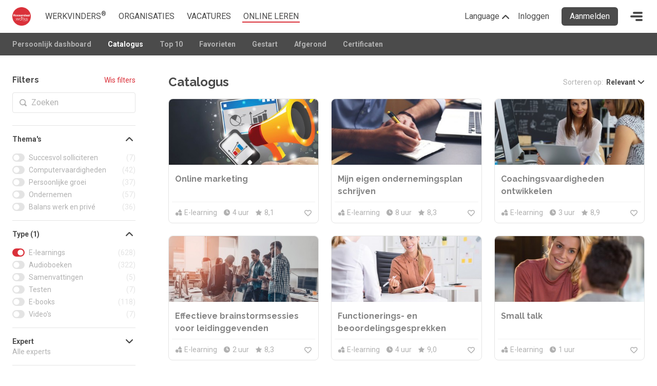

--- FILE ---
content_type: text/html; charset=utf-8
request_url: https://roosendaal.works/online-leren/aanbod?type%5B%5D=1
body_size: 12717
content:
<!DOCTYPE html>
<html lang="nl" class="no-js">

<head>
    <meta charset="UTF-8">
    <meta name="viewport" content="width=device-width, initial-scale=1">

    <title>Aanbod online leren - Roosendaal.works</title>

    <script>
        document.documentElement.classList.remove('no-js');
        document.documentElement.classList.add('js');
    </script>

                <meta property="og:title" content="Roosendaal.works | Aanbod online leren">
            <meta property="og:url" content="https://roosendaal.works/online-leren/aanbod">
            <meta name="robots" content="noindex,nofollow">
    
            <link rel="preconnect" href="https://fonts.googleapis.com">
            <link rel="preconnect" href="https://fonts.gstatic.com" crossorigin="">
            <link rel="stylesheet" href="https://fonts.googleapis.com/css2?family=Raleway:ital,wght@0,700;0,800;1,700;1,800&amp;family=Roboto:ital,wght@0,400;0,500;0,700;1,400;1,500;1,700&amp;display=swap">
    
    <link rel="icon" href="/assets/img/atmonday.roosendaal/favicon.png" />
<meta name="theme-color" content="#da313a">

    <link rel="stylesheet" type="text/css" href="/dist/v4/main.707e47eeb3a0fde634cc.css" media="all"><link rel="stylesheet" type="text/css" href="/api/2/styles.json?v=82d271a0" media="screen">


    	<script>(function(w,d,s,l,i){w[l]=w[l]||[];w[l].push({'gtm.start':
	new Date().getTime(),event:'gtm.js'});var f=d.getElementsByTagName(s)[0],
	j=d.createElement(s),dl=l!='dataLayer'?'&l='+l:'';j.async=true;j.src=
	'https://www.googletagmanager.com/gtm.js?id='+i+dl+ '&gtm_auth=r03h-hihmOLGW-r3zIFRyQ&gtm_preview=env-2&gtm_cookies_win=x';f.parentNode.insertBefore(j,f);
	})(window,document,'script','dataLayer','GTM-KS2XRZ4');</script>

    

<script>
    window.googleTranslateElementInit = function() {
        new google.translate.TranslateElement({
            pageLanguage: 'nl',
            autoDisplay: false
        }, 'google_translate_element');
    };
</script>
<script type="text/javascript" src="//translate.google.com/translate_a/element.js?cb=googleTranslateElementInit"></script>

</head>

<body class="page-courses-archive pt-16">
    <noscript><iframe src="https://www.googletagmanager.com/ns.html?id=GTM-KS2XRZ4&gtm_auth=r03h-hihmOLGW-r3zIFRyQ&gtm_preview=env-2&gtm_cookies_win=x" height="0" width="0" style="display:none;visibility:hidden"></iframe></noscript>
    
    
    <nav id="navigation" class="header top-0">
    <div class="container">

                            <a href="/" class="header-brand">
                <img style="max-width: 80px;" src="/assets/img/atmonday.roosendaal/logo.png" alt="Roosendaal.works">
            </a>
        
        
                        <div class="header-nav">
                <div class="header-nav-body">

                                                                <ul class="header-nav-main">
                                                                                            <li class="header-nav-item ">
                                                <a                                                href="/profielen"
                                                                                >Werkvinders<sup>®</sup></a>
                                                                    </li>
                                                                                            <li class="header-nav-item ">
                                                <a                                                href="/bedrijven"
                                                                                >Organisaties</a>
                                                                    </li>
                                                                                            <li class="header-nav-item ">
                                                <a                                                href="/vacatures"
                                                                                >Vacatures</a>
                                                                    </li>
                                                                                            <li class="header-nav-item ">
                                                <a                class="active"                                href="/online-leren"
                                                                                >online leren</a>
                                                                    </li>
                                                    </ul>
                    
                                        <div class="header-mega-menu header-mega-menu-sub top-16">
    <div class="container">
        <div class="header-nav-sub">
    <ul class="header-nav-sub-body">
                                <div class="-md:border-b -md:border-gray-light">
                <h3 class="header-nav-sub-menu-title" data-bs-toggle="collapse" data-bs-target="#header-menu-collapse-portal" aria-expanded="false" tabindex="0" role="button" aria-controls="header-menu-collapse-portal">
                    <span>Roosendaal.works</span>
                    <svg class="icon icon-chevron-down " focusable="false" role="img"><use xlink:href="/dist/v4/spritemap.dc7b5f519f679b94c490.svg#chevron-down"></use></svg>                </h3>
                <div id="header-menu-collapse-portal" class="collapse -md:-mt-2 -md:mb-2">
                    <ul class="-md:pb-2">
                                                    <li class="nav-item">
                                                                            <a                class="block py-2 hover:text-primary"                                href="/kennisbank"
                                                                                >Blogs</a>
                            </li>
                                                    <li class="nav-item">
                                                                            <a                class="block py-2 hover:text-primary"                                href="https://www.nrto.nl/"
                                target="_blank"                rel="noopener"                                >Erkend NRTO lid</a>
                            </li>
                                            </ul>
                </div>
            </div>
                                <div class="-md:border-b -md:border-gray-light">
                <h3 class="header-nav-sub-menu-title" data-bs-toggle="collapse" data-bs-target="#header-menu-collapse-support" aria-expanded="false" tabindex="0" role="button" aria-controls="header-menu-collapse-support">
                    <span>Ondersteuning</span>
                    <svg class="icon icon-chevron-down " focusable="false" role="img"><use xlink:href="/dist/v4/spritemap.dc7b5f519f679b94c490.svg#chevron-down"></use></svg>                </h3>
                <div id="header-menu-collapse-support" class="collapse -md:-mt-2 -md:mb-2">
                    <ul class="-md:pb-2">
                                                    <li class="nav-item">
                                                                            <a                class="block py-2 hover:text-primary"                                href="mailto:klantenservice@hobp.nl"
                                target="_blank"                rel="noopener"                                >klantenservice@hobp.nl</a>
                            </li>
                                            </ul>
                </div>
            </div>
                                <div class="-md:border-b -md:border-gray-light">
                <h3 class="header-nav-sub-menu-title" data-bs-toggle="collapse" data-bs-target="#header-menu-collapse-more" aria-expanded="false" tabindex="0" role="button" aria-controls="header-menu-collapse-more">
                    <span>Meer</span>
                    <svg class="icon icon-chevron-down " focusable="false" role="img"><use xlink:href="/dist/v4/spritemap.dc7b5f519f679b94c490.svg#chevron-down"></use></svg>                </h3>
                <div id="header-menu-collapse-more" class="collapse -md:-mt-2 -md:mb-2">
                    <ul class="-md:pb-2">
                                                    <li class="nav-item">
                                                                            <a                class="block py-2 hover:text-primary"                                href="/over-ons/over-roosendaalworks"
                                                                                >Over Roosendaal.works</a>
                            </li>
                                                    <li class="nav-item">
                                                                            <a                class="block py-2 hover:text-primary"                                href="/over-ons/veelgestelde-vragen"
                                                                                >Veelgestelde vragen</a>
                            </li>
                                                    <li class="nav-item">
                                                                            <a                class="block py-2 hover:text-primary"                                href="/over-ons/voorwaarden-privacy"
                                                                                >Voorwaarden &amp; privacy</a>
                            </li>
                                            </ul>
                </div>
            </div>
            </ul>
    <div class="header-nav-account ">
        <div class="header-nav-account-head">
                            <h3 class="header-nav-account-title">Account</h3>
                <a href="/inloggen?return=online-leren%2Faanbod%3Ftype%255B%255D%3D1" class="block py-2 hover:text-primary" rel="nofollow">Inloggen</a>
                    </div>
        <div id="navigation-account" class="header-nav-account-body collapse">
                            <ul>
                                            <li class="nav-item">
                                                                    <a                class="block py-2 hover:text-primary"                                href="/aanmelden"
                                                                                >Start met leren</a>
                        </li>
                                            <li class="nav-item">
                                                                    <a                class="block py-2 hover:text-primary"                                href="/voucher"
                                                                                >Voucher verzilveren</a>
                        </li>
                                    </ul>
                                </div>
        <div class="header-nav-account-bg"></div>
    </div>
</div>    </div>
</div>
                                                            <label class="header-nav-translation">
                        <div class="header-nav-translation-gadget">
                            <div id="google_translate_element"></div>
                        </div>
                        <div class="header-nav-translation-toggle">
                            <span>Language</span>
                            <svg class="icon icon-chevron-up " focusable="false" role="img"><use xlink:href="/dist/v4/spritemap.dc7b5f519f679b94c490.svg#chevron-up"></use></svg>                        </div>
                    </label>
                    
                                            <ul class="header-cta">
            <li>
        <a class="btn btn-link text-gray-dark" href="/inloggen?return=online-leren%2Faanbod%3Ftype%255B%255D%3D1">Inloggen</a>
    </li>
            <li>
            <a class="btn btn-gray-dark btn-outline" href="/aanmelden?return=online-leren%2Faanbod%3Ftype%255B%255D%3D1">Aanmelden</a>
        </li>
        </ul>

                </div>
            </div>

                        <button
                id="navigation-toggle"
                class="header-toggle w-10"
                type="button"
                aria-controls="navigation"
                aria-expanded="false"
                aria-label="Toggle navigation"
            >
                                <span class="header-toggle-bars"></span>
            </button>
            </div>
    <span class="header-bg"></span>
</nav>
    <div class="page-header">
    <nav class="page-header-container container">
        <h5 class="sr-only">Subnavigatie</h5>
        <span class="page-header-active-title" aria-hidden="true">Catalogus</span>
        <button class="page-header-toggle" type="button" data-bs-toggle="collapse" data-bs-target="#page-header" aria-controls="page-header" aria-expanded="false" aria-label="Toggle subnavigation">
            <svg class="icon icon-chevron-down " focusable="false" role="img"><use xlink:href="/dist/v4/spritemap.dc7b5f519f679b94c490.svg#chevron-down"></use></svg>        </button>
        <div id="page-header" class="collapse page-header-collapse">
            <div class="page-header-navs">
                    <div class="page-header-nav">
                        <li class="page-header-nav-item">
                    <a                class="page-header-nav-item-link"                                href="/online-leren"
                                                                                >Persoonlijk dashboard</a>
            </li>
                            <li class="page-header-nav-item is-active">
                    <a                class="page-header-nav-item-link"                                href="/online-leren/aanbod"
                                                                                >Catalogus</a>
            </li>
                            <li class="page-header-nav-item">
                    <a                class="page-header-nav-item-link"                                href="/online-leren/populair"
                                                                                >Top 10</a>
            </li>
                            <li class="page-header-nav-item">
                    <a                class="page-header-nav-item-link"                                href="/online-leren/favorieten"
                                                                                >Favorieten</a>
            </li>
                            <li class="page-header-nav-item">
                    <a                class="page-header-nav-item-link"                                href="/online-leren/gestart"
                                                                                >Gestart</a>
            </li>
                            <li class="page-header-nav-item">
                    <a                class="page-header-nav-item-link"                                href="/online-leren/afgerond"
                                                                                >Afgerond</a>
            </li>
                            <li class="page-header-nav-item">
                    <a                class="page-header-nav-item-link"                                href="/online-leren/certificaten"
                                                                                >Certificaten</a>
            </li>
                </div>
                                </div>
        </div>
    </nav>
</div>
<div id="page" class="page outline-none" tabindex="0">
        <div class="container mt-9 mb-12 flex">
    <aside id="filters" class="filters modal md:w-60 md:mr-6 flex-none xl:mr-16 outline-none z-[1000]" tabindex="-1">
        <div class="modal-dialog modal-fullscreen-md">
            <div class="modal-content">
                <div class="modal-body">
                    <form
                        method="get"
                        action=""
                        data-am-filters
                        data-am-ajax="/data/courses"
                    >
                        <div class="flex justify-between">
                            <h3 class="font-bold text-gray-dark">Filters</h3>
                            <button type="reset" class="text-sm hover:opacity/80 disabled:!opacity/100 text-primary" data-am-reset >Wis filters</button>
                        </div>
                                                <div class="form-group relative mt-3">
                            <input type="search" name="search" value="" data-am-filter placeholder="Zoeken">
                        </div>
                                                                        <div class="mt-6 border-t border-gray-light">
                                                            <div class="filter filter-switches" data-am-filter="theme" data-am-filter-type="switches">
    <a data-bs-toggle="collapse" href="#filter-options-theme" role="button" aria-expanded="true" aria-controls="filter-options-theme" aria-label="Thema&#039;s filters" class="filter-toggle">
        <span class="filter-label">
            Thema&#039;s            <span class="filter-label-count" data-am-filter-active-count></span>
                    </span>
                    <span class="filter-indicator" data-am-filter-indicator>Alle thema&#039;s</span>
                <svg class="icon icon-chevron-down filter-toggle-icon" focusable="false" role="img"><use xlink:href="/dist/v4/spritemap.dc7b5f519f679b94c490.svg#chevron-down"></use></svg>    </a>
    <div class="filter-options collapse show" id="filter-options-theme">
        <div class="pt-4">
            <div class="form-check form-switch"><input id="theme-0" type="checkbox" name="theme[]" data-am-single-value="1" value="48" class="form-check-input"/> <label for="theme-0"  class="form-check-label"> <span><span class="label">Succesvol solliciteren</span><span class="label-count"> (7)</span></span></label></div><div class="form-check form-switch"><input id="theme-1" type="checkbox" name="theme[]" data-am-single-value="1" value="50" class="form-check-input"/> <label for="theme-1"  class="form-check-label"> <span><span class="label">Computervaardigheden</span><span class="label-count"> (42)</span></span></label></div><div class="form-check form-switch"><input id="theme-2" type="checkbox" name="theme[]" data-am-single-value="1" value="51" class="form-check-input"/> <label for="theme-2"  class="form-check-label"> <span><span class="label">Persoonlijke groei</span><span class="label-count"> (37)</span></span></label></div><div class="form-check form-switch"><input id="theme-3" type="checkbox" name="theme[]" data-am-single-value="1" value="52" class="form-check-input"/> <label for="theme-3"  class="form-check-label"> <span><span class="label">Ondernemen</span><span class="label-count"> (57)</span></span></label></div><div class="form-check form-switch"><input id="theme-4" type="checkbox" name="theme[]" data-am-single-value="1" value="53" class="form-check-input"/> <label for="theme-4"  class="form-check-label"> <span><span class="label">Balans werk en priv&eacute;</span><span class="label-count"> (36)</span></span></label></div>        </div>
    </div>
</div>

                                                            <div class="filter filter-switches" data-am-filter="type" data-am-filter-type="switches">
    <a data-bs-toggle="collapse" href="#filter-options-type" role="button" aria-expanded="true" aria-controls="filter-options-type" aria-label="Type filters" class="filter-toggle">
        <span class="filter-label">
            Type            <span class="filter-label-count" data-am-filter-active-count>1</span>
                    </span>
                    <span class="filter-indicator" data-am-filter-indicator>E-learnings</span>
                <svg class="icon icon-chevron-down filter-toggle-icon" focusable="false" role="img"><use xlink:href="/dist/v4/spritemap.dc7b5f519f679b94c490.svg#chevron-down"></use></svg>    </a>
    <div class="filter-options collapse show" id="filter-options-type">
        <div class="pt-4">
            <div class="form-check form-switch"><input id="type-0" type="checkbox" name="type[]" data-am-single-value="" value="1" class="form-check-input" checked="checked"/> <label for="type-0"  class="form-check-label"> <span><span class="label">E-learnings</span><span class="label-count"> (628)</span></span></label></div><div class="form-check form-switch"><input id="type-1" type="checkbox" name="type[]" data-am-single-value="" value="8" class="form-check-input"/> <label for="type-1"  class="form-check-label"> <span><span class="label">Audioboeken</span><span class="label-count"> (322)</span></span></label></div><div class="form-check form-switch"><input id="type-2" type="checkbox" name="type[]" data-am-single-value="" value="9" class="form-check-input"/> <label for="type-2"  class="form-check-label"> <span><span class="label">Samenvattingen</span><span class="label-count"> (5)</span></span></label></div><div class="form-check form-switch"><input id="type-3" type="checkbox" name="type[]" data-am-single-value="" value="2" class="form-check-input"/> <label for="type-3"  class="form-check-label"> <span><span class="label">Testen</span><span class="label-count"> (7)</span></span></label></div><div class="form-check form-switch"><input id="type-4" type="checkbox" name="type[]" data-am-single-value="" value="7" class="form-check-input"/> <label for="type-4"  class="form-check-label"> <span><span class="label">E-books</span><span class="label-count"> (118)</span></span></label></div><div class="form-check form-switch"><input id="type-5" type="checkbox" name="type[]" data-am-single-value="" value="3" class="form-check-input"/> <label for="type-5"  class="form-check-label"> <span><span class="label">Video's</span><span class="label-count"> (7)</span></span></label></div>        </div>
    </div>
</div>

                                                            <div class="filter filter-switches" data-am-filter="supplier" data-am-filter-type="switches">
    <a data-bs-toggle="collapse" href="#filter-options-supplier" role="button" aria-expanded="false" aria-controls="filter-options-supplier" aria-label="Expert filters" class="filter-toggle">
        <span class="filter-label">
            Expert            <span class="filter-label-count" data-am-filter-active-count></span>
                    </span>
                    <span class="filter-indicator" data-am-filter-indicator>Alle experts</span>
                <svg class="icon icon-chevron-down filter-toggle-icon" focusable="false" role="img"><use xlink:href="/dist/v4/spritemap.dc7b5f519f679b94c490.svg#chevron-down"></use></svg>    </a>
    <div class="filter-options collapse " id="filter-options-supplier">
        <div class="pt-4">
            <div class="form-check form-switch"><input id="supplier-0" type="checkbox" name="supplier[]" data-am-single-value="" value="74" class="form-check-input"/> <label for="supplier-0"  class="form-check-label"> <span><span class="label">Chris Snellen van Vollenhoven</span><span class="label-count"> (2)</span></span></label></div><div class="form-check form-switch"><input id="supplier-1" type="checkbox" name="supplier[]" data-am-single-value="" value="64" class="form-check-input"/> <label for="supplier-1"  class="form-check-label"> <span><span class="label">Claudia Sangers</span><span class="label-count"> (3)</span></span></label></div><div class="form-check form-switch"><input id="supplier-2" type="checkbox" name="supplier[]" data-am-single-value="" value="46" class="form-check-input"/> <label for="supplier-2"  class="form-check-label"> <span><span class="label">Machiel Emmering</span><span class="label-count"> (9)</span></span></label></div><div class="form-check form-switch"><input id="supplier-3" type="checkbox" name="supplier[]" data-am-single-value="" value="87" class="form-check-input"/> <label for="supplier-3"  class="form-check-label"> <span><span class="label">Marc & Angelique</span><span class="label-count"> (14)</span></span></label></div><div class="form-check form-switch"><input id="supplier-4" type="checkbox" name="supplier[]" data-am-single-value="" value="54" class="form-check-input"/> <label for="supplier-4"  class="form-check-label"> <span><span class="label">Marien Zonnenberg</span><span class="label-count"> (6)</span></span></label></div><div class="form-check form-switch"><input id="supplier-5" type="checkbox" name="supplier[]" data-am-single-value="" value="82" class="form-check-input"/> <label for="supplier-5"  class="form-check-label"> <span><span class="label">Marinka Kuijpers</span><span class="label-count"> (1)</span></span></label></div><div class="form-check form-switch"><input id="supplier-6" type="checkbox" name="supplier[]" data-am-single-value="" value="68" class="form-check-input"/> <label for="supplier-6"  class="form-check-label"> <span><span class="label">Marjolein Bongers</span><span class="label-count"> (1)</span></span></label></div><div class="form-check form-switch"><input id="supplier-7" type="checkbox" name="supplier[]" data-am-single-value="" value="48" class="form-check-input"/> <label for="supplier-7"  class="form-check-label"> <span><span class="label">Martijn van Weeghel</span><span class="label-count"> (35)</span></span></label></div><div class="form-check form-switch"><input id="supplier-8" type="checkbox" name="supplier[]" data-am-single-value="" value="58" class="form-check-input"/> <label for="supplier-8"  class="form-check-label"> <span><span class="label">Michel van Ast</span><span class="label-count"> (3)</span></span></label></div><div class="form-check form-switch"><input id="supplier-9" type="checkbox" name="supplier[]" data-am-single-value="" value="70" class="form-check-input"/> <label for="supplier-9"  class="form-check-label"> <span><span class="label">Paulo Lopes</span><span class="label-count"> (1)</span></span></label></div><div class="form-check form-switch"><input id="supplier-10" type="checkbox" name="supplier[]" data-am-single-value="" value="89" class="form-check-input"/> <label for="supplier-10"  class="form-check-label"> <span><span class="label">Remco Nijkamp</span><span class="label-count"> (4)</span></span></label></div><div class="form-check form-switch"><input id="supplier-11" type="checkbox" name="supplier[]" data-am-single-value="" value="42" class="form-check-input"/> <label for="supplier-11"  class="form-check-label"> <span><span class="label">Roy Fijn</span><span class="label-count"> (12)</span></span></label></div><div class="form-check form-switch"><input id="supplier-12" type="checkbox" name="supplier[]" data-am-single-value="" value="50" class="form-check-input"/> <label for="supplier-12"  class="form-check-label"> <span><span class="label">Sanne Diemer</span><span class="label-count"> (19)</span></span></label></div><div class="form-check form-switch"><input id="supplier-13" type="checkbox" name="supplier[]" data-am-single-value="" value="62" class="form-check-input"/> <label for="supplier-13"  class="form-check-label"> <span><span class="label">Sherell Martini</span><span class="label-count"> (3)</span></span></label></div><div class="form-check form-switch"><input id="supplier-14" type="checkbox" name="supplier[]" data-am-single-value="" value="92" class="form-check-input"/> <label for="supplier-14"  class="form-check-label"> <span><span class="label">Steve van How2Grow</span><span class="label-count"> (4)</span></span></label></div><div class="form-check form-switch"><input id="supplier-15" type="checkbox" name="supplier[]" data-am-single-value="" value="61" class="form-check-input"/> <label for="supplier-15"  class="form-check-label"> <span><span class="label">Tony van Rooijen</span><span class="label-count"> (1)</span></span></label></div>        </div>
    </div>
</div>

                                                            <div class="filter filter-switches" data-am-filter="level" data-am-filter-type="switches">
    <a data-bs-toggle="collapse" href="#filter-options-level" role="button" aria-expanded="false" aria-controls="filter-options-level" aria-label="Niveau filters" class="filter-toggle">
        <span class="filter-label">
            Niveau            <span class="filter-label-count" data-am-filter-active-count></span>
                    </span>
                    <span class="filter-indicator" data-am-filter-indicator>Alle niveau&#039;s</span>
                <svg class="icon icon-chevron-down filter-toggle-icon" focusable="false" role="img"><use xlink:href="/dist/v4/spritemap.dc7b5f519f679b94c490.svg#chevron-down"></use></svg>    </a>
    <div class="filter-options collapse " id="filter-options-level">
        <div class="pt-4">
            <div class="form-check form-switch"><input id="level-0" type="checkbox" name="level[]" data-am-single-value="" value="bachelor" class="form-check-input"/> <label for="level-0"  class="form-check-label"> <span><span class="label">HBO</span><span class="label-count"> (26)</span></span></label></div><div class="form-check form-switch"><input id="level-1" type="checkbox" name="level[]" data-am-single-value="" value="master" class="form-check-input"/> <label for="level-1"  class="form-check-label"> <span><span class="label">HBO+</span><span class="label-count"> (2)</span></span></label></div><div class="form-check form-switch"><input id="level-2" type="checkbox" name="level[]" data-am-single-value="" value="mbo" class="form-check-input"/> <label for="level-2"  class="form-check-label"> <span><span class="label">MBO</span><span class="label-count"> (513)</span></span></label></div><div class="form-check form-switch"><input id="level-3" type="checkbox" name="level[]" data-am-single-value="" value="mbo+" class="form-check-input"/> <label for="level-3"  class="form-check-label"> <span><span class="label">MBO+</span><span class="label-count"> (34)</span></span></label></div><div class="form-check form-switch"><input id="level-4" type="checkbox" name="level[]" data-am-single-value="" value="none" class="form-check-input"/> <label for="level-4"  class="form-check-label"> <span><span class="label">Basis</span><span class="label-count"> (53)</span></span></label></div>        </div>
    </div>
</div>

                                                            <div class="filter filter-switches" data-am-filter="skill" data-am-filter-type="switches">
    <a data-bs-toggle="collapse" href="#filter-options-skill" role="button" aria-expanded="false" aria-controls="filter-options-skill" aria-label="Competentie filters" class="filter-toggle">
        <span class="filter-label">
            Competentie            <span class="filter-label-count" data-am-filter-active-count></span>
                    </span>
                    <span class="filter-indicator" data-am-filter-indicator>Alle competenties</span>
                <svg class="icon icon-chevron-down filter-toggle-icon" focusable="false" role="img"><use xlink:href="/dist/v4/spritemap.dc7b5f519f679b94c490.svg#chevron-down"></use></svg>    </a>
    <div class="filter-options collapse " id="filter-options-skill">
        <div class="pt-4">
            <div class="form-check form-switch"><input id="skill-0" type="checkbox" name="skill[]" data-am-single-value="" value="1" class="form-check-input"/> <label for="skill-0"  class="form-check-label"> <span><span class="label">Aanpassingsvermogen</span><span class="label-count"> (22)</span></span></label></div><div class="form-check form-switch"><input id="skill-1" type="checkbox" name="skill[]" data-am-single-value="" value="2" class="form-check-input"/> <label for="skill-1"  class="form-check-label"> <span><span class="label">Ambitie</span><span class="label-count"> (31)</span></span></label></div><div class="form-check form-switch"><input id="skill-2" type="checkbox" name="skill[]" data-am-single-value="" value="3" class="form-check-input"/> <label for="skill-2"  class="form-check-label"> <span><span class="label">Anticiperen</span><span class="label-count"> (5)</span></span></label></div><div class="form-check form-switch"><input id="skill-3" type="checkbox" name="skill[]" data-am-single-value="" value="4" class="form-check-input"/> <label for="skill-3"  class="form-check-label"> <span><span class="label">Besluitvaardigheid</span><span class="label-count"> (23)</span></span></label></div><div class="form-check form-switch"><input id="skill-4" type="checkbox" name="skill[]" data-am-single-value="" value="5" class="form-check-input"/> <label for="skill-4"  class="form-check-label"> <span><span class="label">Betrokkenheid</span><span class="label-count"> (18)</span></span></label></div><div class="form-check form-switch"><input id="skill-5" type="checkbox" name="skill[]" data-am-single-value="" value="6" class="form-check-input"/> <label for="skill-5"  class="form-check-label"> <span><span class="label">Creativiteit</span><span class="label-count"> (47)</span></span></label></div><div class="form-check form-switch"><input id="skill-6" type="checkbox" name="skill[]" data-am-single-value="" value="7" class="form-check-input"/> <label for="skill-6"  class="form-check-label"> <span><span class="label">Delegeren</span><span class="label-count"> (3)</span></span></label></div><div class="form-check form-switch"><input id="skill-7" type="checkbox" name="skill[]" data-am-single-value="" value="8" class="form-check-input"/> <label for="skill-7"  class="form-check-label"> <span><span class="label">Discipline</span><span class="label-count"> (38)</span></span></label></div><div class="form-check form-switch"><input id="skill-8" type="checkbox" name="skill[]" data-am-single-value="" value="9" class="form-check-input"/> <label for="skill-8"  class="form-check-label"> <span><span class="label">Durf</span><span class="label-count"> (14)</span></span></label></div><div class="form-check form-switch"><input id="skill-9" type="checkbox" name="skill[]" data-am-single-value="" value="10" class="form-check-input"/> <label for="skill-9"  class="form-check-label"> <span><span class="label">Energie</span><span class="label-count"> (6)</span></span></label></div><div class="form-check form-switch"><input id="skill-10" type="checkbox" name="skill[]" data-am-single-value="" value="11" class="form-check-input"/> <label for="skill-10"  class="form-check-label"> <span><span class="label">Informatie-analyse</span><span class="label-count"> (41)</span></span></label></div><div class="form-check form-switch"><input id="skill-11" type="checkbox" name="skill[]" data-am-single-value="" value="12" class="form-check-input"/> <label for="skill-11"  class="form-check-label"> <span><span class="label">Initiatief nemen</span><span class="label-count"> (19)</span></span></label></div><div class="form-check form-switch"><input id="skill-12" type="checkbox" name="skill[]" data-am-single-value="" value="13" class="form-check-input"/> <label for="skill-12"  class="form-check-label"> <span><span class="label">Integriteit</span><span class="label-count"> (1)</span></span></label></div><div class="form-check form-switch"><input id="skill-13" type="checkbox" name="skill[]" data-am-single-value="" value="14" class="form-check-input"/> <label for="skill-13"  class="form-check-label"> <span><span class="label">Klantgerichtheid</span><span class="label-count"> (21)</span></span></label></div><div class="form-check form-switch"><input id="skill-14" type="checkbox" name="skill[]" data-am-single-value="" value="15" class="form-check-input"/> <label for="skill-14"  class="form-check-label"> <span><span class="label">Luisteren</span><span class="label-count"> (6)</span></span></label></div><div class="form-check form-switch"><input id="skill-15" type="checkbox" name="skill[]" data-am-single-value="" value="16" class="form-check-input"/> <label for="skill-15"  class="form-check-label"> <span><span class="label">Mondelinge vaardigheid</span><span class="label-count"> (17)</span></span></label></div><div class="form-check form-switch"><input id="skill-16" type="checkbox" name="skill[]" data-am-single-value="" value="17" class="form-check-input"/> <label for="skill-16"  class="form-check-label"> <span><span class="label">Motiveren</span><span class="label-count"> (7)</span></span></label></div><div class="form-check form-switch"><input id="skill-17" type="checkbox" name="skill[]" data-am-single-value="" value="18" class="form-check-input"/> <label for="skill-17"  class="form-check-label"> <span><span class="label">Netwerkvaardigheid</span><span class="label-count"> (7)</span></span></label></div><div class="form-check form-switch"><input id="skill-18" type="checkbox" name="skill[]" data-am-single-value="" value="19" class="form-check-input"/> <label for="skill-18"  class="form-check-label"> <span><span class="label">Omgang met details</span><span class="label-count"> (24)</span></span></label></div><div class="form-check form-switch"><input id="skill-19" type="checkbox" name="skill[]" data-am-single-value="" value="20" class="form-check-input"/> <label for="skill-19"  class="form-check-label"> <span><span class="label">Omgevingsbewustzijn</span><span class="label-count"> (15)</span></span></label></div><div class="form-check form-switch"><input id="skill-20" type="checkbox" name="skill[]" data-am-single-value="" value="21" class="form-check-input"/> <label for="skill-20"  class="form-check-label"> <span><span class="label">Onafhankelijkheid</span><span class="label-count"> (8)</span></span></label></div><div class="form-check form-switch"><input id="skill-21" type="checkbox" name="skill[]" data-am-single-value="" value="22" class="form-check-input"/> <label for="skill-21"  class="form-check-label"> <span><span class="label">Ontwikkelen medewerkers</span><span class="label-count"> (9)</span></span></label></div><div class="form-check form-switch"><input id="skill-22" type="checkbox" name="skill[]" data-am-single-value="" value="23" class="form-check-input"/> <label for="skill-22"  class="form-check-label"> <span><span class="label">Oordeelsvorming</span><span class="label-count"> (3)</span></span></label></div><div class="form-check form-switch"><input id="skill-23" type="checkbox" name="skill[]" data-am-single-value="" value="24" class="form-check-input"/> <label for="skill-23"  class="form-check-label"> <span><span class="label">Organisatiegericht aansturen</span><span class="label-count"> (1)</span></span></label></div><div class="form-check form-switch"><input id="skill-24" type="checkbox" name="skill[]" data-am-single-value="" value="25" class="form-check-input"/> <label for="skill-24"  class="form-check-label"> <span><span class="label">Overtuigingskracht</span><span class="label-count"> (8)</span></span></label></div><div class="form-check form-switch"><input id="skill-25" type="checkbox" name="skill[]" data-am-single-value="" value="26" class="form-check-input"/> <label for="skill-25"  class="form-check-label"> <span><span class="label">Plannen en organiseren</span><span class="label-count"> (28)</span></span></label></div><div class="form-check form-switch"><input id="skill-26" type="checkbox" name="skill[]" data-am-single-value="" value="27" class="form-check-input"/> <label for="skill-26"  class="form-check-label"> <span><span class="label">Prioritering</span><span class="label-count"> (2)</span></span></label></div><div class="form-check form-switch"><input id="skill-27" type="checkbox" name="skill[]" data-am-single-value="" value="28" class="form-check-input"/> <label for="skill-27"  class="form-check-label"> <span><span class="label">Probleemanalyse</span><span class="label-count"> (11)</span></span></label></div><div class="form-check form-switch"><input id="skill-28" type="checkbox" name="skill[]" data-am-single-value="" value="29" class="form-check-input"/> <label for="skill-28"  class="form-check-label"> <span><span class="label">Samenbindend leiderschap</span><span class="label-count"> (3)</span></span></label></div><div class="form-check form-switch"><input id="skill-29" type="checkbox" name="skill[]" data-am-single-value="" value="30" class="form-check-input"/> <label for="skill-29"  class="form-check-label"> <span><span class="label">Samenwerken</span><span class="label-count"> (9)</span></span></label></div><div class="form-check form-switch"><input id="skill-30" type="checkbox" name="skill[]" data-am-single-value="" value="31" class="form-check-input"/> <label for="skill-30"  class="form-check-label"> <span><span class="label">Schriftelijke vaardigheid</span><span class="label-count"> (18)</span></span></label></div><div class="form-check form-switch"><input id="skill-31" type="checkbox" name="skill[]" data-am-single-value="" value="32" class="form-check-input"/> <label for="skill-31"  class="form-check-label"> <span><span class="label">Snel schakelen</span><span class="label-count"> (1)</span></span></label></div><div class="form-check form-switch"><input id="skill-32" type="checkbox" name="skill[]" data-am-single-value="" value="33" class="form-check-input"/> <label for="skill-32"  class="form-check-label"> <span><span class="label">Stressbestendigheid</span><span class="label-count"> (11)</span></span></label></div><div class="form-check form-switch"><input id="skill-33" type="checkbox" name="skill[]" data-am-single-value="" value="34" class="form-check-input"/> <label for="skill-33"  class="form-check-label"> <span><span class="label">Timemanagement</span><span class="label-count"> (11)</span></span></label></div><div class="form-check form-switch"><input id="skill-34" type="checkbox" name="skill[]" data-am-single-value="" value="35" class="form-check-input"/> <label for="skill-34"  class="form-check-label"> <span><span class="label">Toekomstvisie</span><span class="label-count"> (26)</span></span></label></div><div class="form-check form-switch"><input id="skill-35" type="checkbox" name="skill[]" data-am-single-value="" value="36" class="form-check-input"/> <label for="skill-35"  class="form-check-label"> <span><span class="label">Toewijding</span><span class="label-count"> (5)</span></span></label></div><div class="form-check form-switch"><input id="skill-36" type="checkbox" name="skill[]" data-am-single-value="" value="37" class="form-check-input"/> <label for="skill-36"  class="form-check-label"> <span><span class="label">Vasthoudendheid</span><span class="label-count"> (2)</span></span></label></div><div class="form-check form-switch"><input id="skill-37" type="checkbox" name="skill[]" data-am-single-value="" value="38" class="form-check-input"/> <label for="skill-37"  class="form-check-label"> <span><span class="label">Verandervermogen</span><span class="label-count"> (14)</span></span></label></div><div class="form-check form-switch"><input id="skill-38" type="checkbox" name="skill[]" data-am-single-value="" value="39" class="form-check-input"/> <label for="skill-38"  class="form-check-label"> <span><span class="label">Zelfinzicht</span><span class="label-count"> (28)</span></span></label></div><div class="form-check form-switch"><input id="skill-39" type="checkbox" name="skill[]" data-am-single-value="" value="40" class="form-check-input"/> <label for="skill-39"  class="form-check-label"> <span><span class="label">Zelfvertrouwen</span><span class="label-count"> (18)</span></span></label></div>        </div>
    </div>
</div>

                                                                                </div>
                                                <div class="md:hidden mt-6 h-12">
                            <button type="submit" class="fixed block bottom-0 left-0 w-full py-3 btn btn-primary rounded-none" data-bs-dismiss="modal">Bekijk <span data-am-filters-count="results">628</span> resultaten</button>
                        </div>
                                                <noscript>
                            <button type="submit" class="btn btn-primary mt-2">Filter</button>
                        </noscript>
                    </form>
                </div>
            </div>
        </div>
    </aside>
    <div class="flex-grow relative">
        <div class="fade " data-am-filters-before-content data-am-filters-ajax-target="before_content">
                    </div>
        <div class="" data-am-filters-content>
            <div class="md:flex justify-between items-center mb-4 z-25 bg-white -md:sticky -md:-mx-4 -md:px-4 -md:top-8">
                <h2 class="font-bold text-2xl -md:line-clamp-1 text-gray-dark">Catalogus</h2>
                <div class="-md:grid grid-cols-2 gap-3 -md:py-3">
                    <button class="btn btn-outline rounded text-left font-bold px-3 md:hidden" data-bs-toggle="modal" data-bs-target="#filters">Filters <span data-am-filters-count="filters" class="empty:hidden before:content-['('] before:inline after:content-[')'] after:inline"></span></button>
                    <form class="orderby" data-am-orderby method="get">
    <label for="orderby" class="orderby-label">Sorteren op:</label>
    <div class="orderby-wrap">
        <select id="orderby" name="orderby" class="orderby-select">
                            <option value="5" selected>Relevant</option>
                            <option value="1" >Titel, A - Z</option>
                            <option value="2" >Titel, Z - A</option>
                            <option value="4" >Best beoordeeld</option>
                    </select>
        <span class="orderby-spacer" aria-hidden="true">Relevant</span>
        <svg class="icon icon-chevron-down text-gray-dark" focusable="false" role="img"><use xlink:href="/dist/v4/spritemap.dc7b5f519f679b94c490.svg#chevron-down"></use></svg>    </div>
                            <input type="hidden" name="type[]" value="1">
                <noscript>
        <button type="submit" class="btn btn-primary ml-2">Sorteren</button>
    </noscript>                
</form>                </div>
            </div>
                            <div class="relative">
    <div class="grid lg:grid-cols-2 xl:grid-cols-3 gap-6" data-am-filters-ajax-target="items">
                                    <article class="card -md:flex-row -md:border-0 -md:-mx-4 -md:px-4 -md:pt-6 -md:border-t -md:rounded-none">
    <a href="/training/58/online-marketing" title="E-learning Online marketing" class="stretched-link -md:after:-bottom-6"></a>
    <img src="/assets/media/course/thumb/47ce7b87-5ba5-4c96-bcd9-9143453aa9da.jpg" class="card-img-top object-cover md:h-32 -md:w-32 -md:rounded" alt="Online marketing">
    <div class="card-body pb-2.5 -md:pb-0 -mb:pr-0 -md:pt-0">
        <h5 class="card-title line-clamp-2 h-12 -md:line-clamp-3 -md:leading-5 -md:h-[3.75rem]">Online marketing</h5>
        <ul class="flex flex-wrap h-5 overflow-hidden box-content border-t border-gray-light border-opacity-50 mt-2 pt-2.5 pr-6 text-sm text-gray -mx-1.5">
                            <li class="inline-flex items-center px-1.5 pb-3"><svg class="icon icon-type mr-1" focusable="false" role="img" aria-label="Type"><use xlink:href="/dist/v4/spritemap.dc7b5f519f679b94c490.svg#type"></use></svg> E-learning</li>
                            <li class="inline-flex items-center px-1.5 pb-3"><svg class="icon icon-clock mr-1" focusable="false" role="img" aria-label="Studiebelasting"><use xlink:href="/dist/v4/spritemap.dc7b5f519f679b94c490.svg#clock"></use></svg> 4 uur</li>
                            <li class="inline-flex items-center px-1.5 pb-3"><svg class="icon icon-star mr-1" focusable="false" role="img" aria-label="Beoordeling"><use xlink:href="/dist/v4/spritemap.dc7b5f519f679b94c490.svg#star"></use></svg> 8,1</li>
                    </ul>
    </div>
        <a class="btn btn-icon absolute py-1.5 z-20 -md:bg-white -md:top-8 -md:left-6 -md:rounded-full md:bottom-0.5 md:right-0.5" href="/aanmelden?return=%2Fonline-leren%2Faanbod" data-bs-toggle="tooltip" title="Meld je aan om toe te voegen aan je favorieten"><svg class="icon icon-heart-outline " focusable="false" role="img"><use xlink:href="/dist/v4/spritemap.dc7b5f519f679b94c490.svg#heart-outline"></use></svg></a>
</article>                            <article class="card -md:flex-row -md:border-0 -md:-mx-4 -md:px-4 -md:pt-6 -md:border-t -md:rounded-none">
    <a href="/training/134/mijn-eigen-ondernemingsplan-schrijven" title="E-learning Mijn eigen ondernemingsplan schrijven" class="stretched-link -md:after:-bottom-6"></a>
    <img src="/assets/media/course/thumb/f6f85711-d020-442a-903c-b33e557e7cbb.jpg" class="card-img-top object-cover md:h-32 -md:w-32 -md:rounded" alt="Mijn eigen ondernemingsplan schrijven">
    <div class="card-body pb-2.5 -md:pb-0 -mb:pr-0 -md:pt-0">
        <h5 class="card-title line-clamp-2 h-12 -md:line-clamp-3 -md:leading-5 -md:h-[3.75rem]">Mijn eigen ondernemingsplan schrijven</h5>
        <ul class="flex flex-wrap h-5 overflow-hidden box-content border-t border-gray-light border-opacity-50 mt-2 pt-2.5 pr-6 text-sm text-gray -mx-1.5">
                            <li class="inline-flex items-center px-1.5 pb-3"><svg class="icon icon-type mr-1" focusable="false" role="img" aria-label="Type"><use xlink:href="/dist/v4/spritemap.dc7b5f519f679b94c490.svg#type"></use></svg> E-learning</li>
                            <li class="inline-flex items-center px-1.5 pb-3"><svg class="icon icon-clock mr-1" focusable="false" role="img" aria-label="Studiebelasting"><use xlink:href="/dist/v4/spritemap.dc7b5f519f679b94c490.svg#clock"></use></svg> 8 uur</li>
                            <li class="inline-flex items-center px-1.5 pb-3"><svg class="icon icon-star mr-1" focusable="false" role="img" aria-label="Beoordeling"><use xlink:href="/dist/v4/spritemap.dc7b5f519f679b94c490.svg#star"></use></svg> 8,3</li>
                    </ul>
    </div>
        <a class="btn btn-icon absolute py-1.5 z-20 -md:bg-white -md:top-8 -md:left-6 -md:rounded-full md:bottom-0.5 md:right-0.5" href="/aanmelden?return=%2Fonline-leren%2Faanbod" data-bs-toggle="tooltip" title="Meld je aan om toe te voegen aan je favorieten"><svg class="icon icon-heart-outline " focusable="false" role="img"><use xlink:href="/dist/v4/spritemap.dc7b5f519f679b94c490.svg#heart-outline"></use></svg></a>
</article>                            <article class="card -md:flex-row -md:border-0 -md:-mx-4 -md:px-4 -md:pt-6 -md:border-t -md:rounded-none">
    <a href="/training/5/coachingsvaardigheden-ontwikkelen" title="E-learning Coachingsvaardigheden ontwikkelen" class="stretched-link -md:after:-bottom-6"></a>
    <img src="/assets/media/course/thumb/84077e9a-2711-4399-94e4-2c6577cc631f.jpg" class="card-img-top object-cover md:h-32 -md:w-32 -md:rounded" alt="Coachingsvaardigheden ontwikkelen">
    <div class="card-body pb-2.5 -md:pb-0 -mb:pr-0 -md:pt-0">
        <h5 class="card-title line-clamp-2 h-12 -md:line-clamp-3 -md:leading-5 -md:h-[3.75rem]">Coachingsvaardigheden ontwikkelen</h5>
        <ul class="flex flex-wrap h-5 overflow-hidden box-content border-t border-gray-light border-opacity-50 mt-2 pt-2.5 pr-6 text-sm text-gray -mx-1.5">
                            <li class="inline-flex items-center px-1.5 pb-3"><svg class="icon icon-type mr-1" focusable="false" role="img" aria-label="Type"><use xlink:href="/dist/v4/spritemap.dc7b5f519f679b94c490.svg#type"></use></svg> E-learning</li>
                            <li class="inline-flex items-center px-1.5 pb-3"><svg class="icon icon-clock mr-1" focusable="false" role="img" aria-label="Studiebelasting"><use xlink:href="/dist/v4/spritemap.dc7b5f519f679b94c490.svg#clock"></use></svg> 3 uur</li>
                            <li class="inline-flex items-center px-1.5 pb-3"><svg class="icon icon-star mr-1" focusable="false" role="img" aria-label="Beoordeling"><use xlink:href="/dist/v4/spritemap.dc7b5f519f679b94c490.svg#star"></use></svg> 8,9</li>
                    </ul>
    </div>
        <a class="btn btn-icon absolute py-1.5 z-20 -md:bg-white -md:top-8 -md:left-6 -md:rounded-full md:bottom-0.5 md:right-0.5" href="/aanmelden?return=%2Fonline-leren%2Faanbod" data-bs-toggle="tooltip" title="Meld je aan om toe te voegen aan je favorieten"><svg class="icon icon-heart-outline " focusable="false" role="img"><use xlink:href="/dist/v4/spritemap.dc7b5f519f679b94c490.svg#heart-outline"></use></svg></a>
</article>                            <article class="card -md:flex-row -md:border-0 -md:-mx-4 -md:px-4 -md:pt-6 -md:border-t -md:rounded-none">
    <a href="/training/1/effectieve-brainstormsessies-voor-leidinggevenden" title="E-learning Effectieve brainstormsessies voor leidinggevenden" class="stretched-link -md:after:-bottom-6"></a>
    <img src="/assets/media/course/thumb/bd10746b-35c9-4cca-af9c-ec915eceb443.jpg" class="card-img-top object-cover md:h-32 -md:w-32 -md:rounded" alt="Effectieve brainstormsessies voor leidinggevenden">
    <div class="card-body pb-2.5 -md:pb-0 -mb:pr-0 -md:pt-0">
        <h5 class="card-title line-clamp-2 h-12 -md:line-clamp-3 -md:leading-5 -md:h-[3.75rem]">Effectieve brainstormsessies voor leidinggevenden</h5>
        <ul class="flex flex-wrap h-5 overflow-hidden box-content border-t border-gray-light border-opacity-50 mt-2 pt-2.5 pr-6 text-sm text-gray -mx-1.5">
                            <li class="inline-flex items-center px-1.5 pb-3"><svg class="icon icon-type mr-1" focusable="false" role="img" aria-label="Type"><use xlink:href="/dist/v4/spritemap.dc7b5f519f679b94c490.svg#type"></use></svg> E-learning</li>
                            <li class="inline-flex items-center px-1.5 pb-3"><svg class="icon icon-clock mr-1" focusable="false" role="img" aria-label="Studiebelasting"><use xlink:href="/dist/v4/spritemap.dc7b5f519f679b94c490.svg#clock"></use></svg> 2 uur</li>
                            <li class="inline-flex items-center px-1.5 pb-3"><svg class="icon icon-star mr-1" focusable="false" role="img" aria-label="Beoordeling"><use xlink:href="/dist/v4/spritemap.dc7b5f519f679b94c490.svg#star"></use></svg> 8,3</li>
                    </ul>
    </div>
        <a class="btn btn-icon absolute py-1.5 z-20 -md:bg-white -md:top-8 -md:left-6 -md:rounded-full md:bottom-0.5 md:right-0.5" href="/aanmelden?return=%2Fonline-leren%2Faanbod" data-bs-toggle="tooltip" title="Meld je aan om toe te voegen aan je favorieten"><svg class="icon icon-heart-outline " focusable="false" role="img"><use xlink:href="/dist/v4/spritemap.dc7b5f519f679b94c490.svg#heart-outline"></use></svg></a>
</article>                            <article class="card -md:flex-row -md:border-0 -md:-mx-4 -md:px-4 -md:pt-6 -md:border-t -md:rounded-none">
    <a href="/training/2/functionerings-en-beoordelingsgesprekken" title="E-learning Functionerings- en beoordelingsgesprekken" class="stretched-link -md:after:-bottom-6"></a>
    <img src="/assets/media/course/thumb/4f7debd0-cae0-4df6-b803-1eebd2c7773d.jpg" class="card-img-top object-cover md:h-32 -md:w-32 -md:rounded" alt="Functionerings- en beoordelingsgesprekken">
    <div class="card-body pb-2.5 -md:pb-0 -mb:pr-0 -md:pt-0">
        <h5 class="card-title line-clamp-2 h-12 -md:line-clamp-3 -md:leading-5 -md:h-[3.75rem]">Functionerings- en beoordelingsgesprekken</h5>
        <ul class="flex flex-wrap h-5 overflow-hidden box-content border-t border-gray-light border-opacity-50 mt-2 pt-2.5 pr-6 text-sm text-gray -mx-1.5">
                            <li class="inline-flex items-center px-1.5 pb-3"><svg class="icon icon-type mr-1" focusable="false" role="img" aria-label="Type"><use xlink:href="/dist/v4/spritemap.dc7b5f519f679b94c490.svg#type"></use></svg> E-learning</li>
                            <li class="inline-flex items-center px-1.5 pb-3"><svg class="icon icon-clock mr-1" focusable="false" role="img" aria-label="Studiebelasting"><use xlink:href="/dist/v4/spritemap.dc7b5f519f679b94c490.svg#clock"></use></svg> 4 uur</li>
                            <li class="inline-flex items-center px-1.5 pb-3"><svg class="icon icon-star mr-1" focusable="false" role="img" aria-label="Beoordeling"><use xlink:href="/dist/v4/spritemap.dc7b5f519f679b94c490.svg#star"></use></svg> 9,0</li>
                    </ul>
    </div>
        <a class="btn btn-icon absolute py-1.5 z-20 -md:bg-white -md:top-8 -md:left-6 -md:rounded-full md:bottom-0.5 md:right-0.5" href="/aanmelden?return=%2Fonline-leren%2Faanbod" data-bs-toggle="tooltip" title="Meld je aan om toe te voegen aan je favorieten"><svg class="icon icon-heart-outline " focusable="false" role="img"><use xlink:href="/dist/v4/spritemap.dc7b5f519f679b94c490.svg#heart-outline"></use></svg></a>
</article>                            <article class="card -md:flex-row -md:border-0 -md:-mx-4 -md:px-4 -md:pt-6 -md:border-t -md:rounded-none">
    <a href="/training/12/small-talk" title="E-learning Small talk" class="stretched-link -md:after:-bottom-6"></a>
    <img src="/assets/media/course/thumb/e895b7a4-588c-453b-8434-e48589010017.jpg" class="card-img-top object-cover md:h-32 -md:w-32 -md:rounded" alt="Small talk">
    <div class="card-body pb-2.5 -md:pb-0 -mb:pr-0 -md:pt-0">
        <h5 class="card-title line-clamp-2 h-12 -md:line-clamp-3 -md:leading-5 -md:h-[3.75rem]">Small talk</h5>
        <ul class="flex flex-wrap h-5 overflow-hidden box-content border-t border-gray-light border-opacity-50 mt-2 pt-2.5 pr-6 text-sm text-gray -mx-1.5">
                            <li class="inline-flex items-center px-1.5 pb-3"><svg class="icon icon-type mr-1" focusable="false" role="img" aria-label="Type"><use xlink:href="/dist/v4/spritemap.dc7b5f519f679b94c490.svg#type"></use></svg> E-learning</li>
                            <li class="inline-flex items-center px-1.5 pb-3"><svg class="icon icon-clock mr-1" focusable="false" role="img" aria-label="Studiebelasting"><use xlink:href="/dist/v4/spritemap.dc7b5f519f679b94c490.svg#clock"></use></svg> 1 uur</li>
                    </ul>
    </div>
        <a class="btn btn-icon absolute py-1.5 z-20 -md:bg-white -md:top-8 -md:left-6 -md:rounded-full md:bottom-0.5 md:right-0.5" href="/aanmelden?return=%2Fonline-leren%2Faanbod" data-bs-toggle="tooltip" title="Meld je aan om toe te voegen aan je favorieten"><svg class="icon icon-heart-outline " focusable="false" role="img"><use xlink:href="/dist/v4/spritemap.dc7b5f519f679b94c490.svg#heart-outline"></use></svg></a>
</article>                            <article class="card -md:flex-row -md:border-0 -md:-mx-4 -md:px-4 -md:pt-6 -md:border-t -md:rounded-none">
    <a href="/training/4/jezelf-en-je-omgeving-motiveren" title="E-learning Jezelf en je omgeving motiveren" class="stretched-link -md:after:-bottom-6"></a>
    <img src="/assets/media/course/thumb/e506a787-74bf-4489-89af-7a8157312df9.jpg" class="card-img-top object-cover md:h-32 -md:w-32 -md:rounded" alt="Jezelf en je omgeving motiveren">
    <div class="card-body pb-2.5 -md:pb-0 -mb:pr-0 -md:pt-0">
        <h5 class="card-title line-clamp-2 h-12 -md:line-clamp-3 -md:leading-5 -md:h-[3.75rem]">Jezelf en je omgeving motiveren</h5>
        <ul class="flex flex-wrap h-5 overflow-hidden box-content border-t border-gray-light border-opacity-50 mt-2 pt-2.5 pr-6 text-sm text-gray -mx-1.5">
                            <li class="inline-flex items-center px-1.5 pb-3"><svg class="icon icon-type mr-1" focusable="false" role="img" aria-label="Type"><use xlink:href="/dist/v4/spritemap.dc7b5f519f679b94c490.svg#type"></use></svg> E-learning</li>
                            <li class="inline-flex items-center px-1.5 pb-3"><svg class="icon icon-clock mr-1" focusable="false" role="img" aria-label="Studiebelasting"><use xlink:href="/dist/v4/spritemap.dc7b5f519f679b94c490.svg#clock"></use></svg> 1 uur</li>
                            <li class="inline-flex items-center px-1.5 pb-3"><svg class="icon icon-star mr-1" focusable="false" role="img" aria-label="Beoordeling"><use xlink:href="/dist/v4/spritemap.dc7b5f519f679b94c490.svg#star"></use></svg> 8,1</li>
                    </ul>
    </div>
        <a class="btn btn-icon absolute py-1.5 z-20 -md:bg-white -md:top-8 -md:left-6 -md:rounded-full md:bottom-0.5 md:right-0.5" href="/aanmelden?return=%2Fonline-leren%2Faanbod" data-bs-toggle="tooltip" title="Meld je aan om toe te voegen aan je favorieten"><svg class="icon icon-heart-outline " focusable="false" role="img"><use xlink:href="/dist/v4/spritemap.dc7b5f519f679b94c490.svg#heart-outline"></use></svg></a>
</article>                            <article class="card -md:flex-row -md:border-0 -md:-mx-4 -md:px-4 -md:pt-6 -md:border-t -md:rounded-none">
    <a href="/training/6/onderhandelen" title="E-learning Onderhandelen" class="stretched-link -md:after:-bottom-6"></a>
    <img src="/assets/media/course/thumb/08061b4f-e909-4ded-89f9-3eb440565372.jpg" class="card-img-top object-cover md:h-32 -md:w-32 -md:rounded" alt="Onderhandelen">
    <div class="card-body pb-2.5 -md:pb-0 -mb:pr-0 -md:pt-0">
        <h5 class="card-title line-clamp-2 h-12 -md:line-clamp-3 -md:leading-5 -md:h-[3.75rem]">Onderhandelen</h5>
        <ul class="flex flex-wrap h-5 overflow-hidden box-content border-t border-gray-light border-opacity-50 mt-2 pt-2.5 pr-6 text-sm text-gray -mx-1.5">
                            <li class="inline-flex items-center px-1.5 pb-3"><svg class="icon icon-type mr-1" focusable="false" role="img" aria-label="Type"><use xlink:href="/dist/v4/spritemap.dc7b5f519f679b94c490.svg#type"></use></svg> E-learning</li>
                            <li class="inline-flex items-center px-1.5 pb-3"><svg class="icon icon-clock mr-1" focusable="false" role="img" aria-label="Studiebelasting"><use xlink:href="/dist/v4/spritemap.dc7b5f519f679b94c490.svg#clock"></use></svg> 3 uur</li>
                            <li class="inline-flex items-center px-1.5 pb-3"><svg class="icon icon-star mr-1" focusable="false" role="img" aria-label="Beoordeling"><use xlink:href="/dist/v4/spritemap.dc7b5f519f679b94c490.svg#star"></use></svg> 8,2</li>
                    </ul>
    </div>
        <a class="btn btn-icon absolute py-1.5 z-20 -md:bg-white -md:top-8 -md:left-6 -md:rounded-full md:bottom-0.5 md:right-0.5" href="/aanmelden?return=%2Fonline-leren%2Faanbod" data-bs-toggle="tooltip" title="Meld je aan om toe te voegen aan je favorieten"><svg class="icon icon-heart-outline " focusable="false" role="img"><use xlink:href="/dist/v4/spritemap.dc7b5f519f679b94c490.svg#heart-outline"></use></svg></a>
</article>                            <article class="card -md:flex-row -md:border-0 -md:-mx-4 -md:px-4 -md:pt-6 -md:border-t -md:rounded-none">
    <a href="/training/7/leer-nee-zeggen-en-grenzen-stellen" title="E-learning Leer nee zeggen en grenzen stellen" class="stretched-link -md:after:-bottom-6"></a>
    <img src="/assets/media/course/thumb/475092f8-8fe8-4145-831c-33d2a0356fc1.jpg" class="card-img-top object-cover md:h-32 -md:w-32 -md:rounded" alt="Leer nee zeggen en grenzen stellen">
    <div class="card-body pb-2.5 -md:pb-0 -mb:pr-0 -md:pt-0">
        <h5 class="card-title line-clamp-2 h-12 -md:line-clamp-3 -md:leading-5 -md:h-[3.75rem]">Leer nee zeggen en grenzen stellen</h5>
        <ul class="flex flex-wrap h-5 overflow-hidden box-content border-t border-gray-light border-opacity-50 mt-2 pt-2.5 pr-6 text-sm text-gray -mx-1.5">
                            <li class="inline-flex items-center px-1.5 pb-3"><svg class="icon icon-type mr-1" focusable="false" role="img" aria-label="Type"><use xlink:href="/dist/v4/spritemap.dc7b5f519f679b94c490.svg#type"></use></svg> E-learning</li>
                            <li class="inline-flex items-center px-1.5 pb-3"><svg class="icon icon-clock mr-1" focusable="false" role="img" aria-label="Studiebelasting"><use xlink:href="/dist/v4/spritemap.dc7b5f519f679b94c490.svg#clock"></use></svg> 2 uur</li>
                            <li class="inline-flex items-center px-1.5 pb-3"><svg class="icon icon-star mr-1" focusable="false" role="img" aria-label="Beoordeling"><use xlink:href="/dist/v4/spritemap.dc7b5f519f679b94c490.svg#star"></use></svg> 8,0</li>
                    </ul>
    </div>
        <a class="btn btn-icon absolute py-1.5 z-20 -md:bg-white -md:top-8 -md:left-6 -md:rounded-full md:bottom-0.5 md:right-0.5" href="/aanmelden?return=%2Fonline-leren%2Faanbod" data-bs-toggle="tooltip" title="Meld je aan om toe te voegen aan je favorieten"><svg class="icon icon-heart-outline " focusable="false" role="img"><use xlink:href="/dist/v4/spritemap.dc7b5f519f679b94c490.svg#heart-outline"></use></svg></a>
</article>                            <article class="card -md:flex-row -md:border-0 -md:-mx-4 -md:px-4 -md:pt-6 -md:border-t -md:rounded-none">
    <a href="/training/8/verzuim-op-de-werkvloer" title="E-learning Verzuim op de werkvloer" class="stretched-link -md:after:-bottom-6"></a>
    <img src="/assets/media/course/thumb/cc7f84fb-efd2-43c6-b327-23da7092276e.jpg" class="card-img-top object-cover md:h-32 -md:w-32 -md:rounded" alt="Verzuim op de werkvloer">
    <div class="card-body pb-2.5 -md:pb-0 -mb:pr-0 -md:pt-0">
        <h5 class="card-title line-clamp-2 h-12 -md:line-clamp-3 -md:leading-5 -md:h-[3.75rem]">Verzuim op de werkvloer</h5>
        <ul class="flex flex-wrap h-5 overflow-hidden box-content border-t border-gray-light border-opacity-50 mt-2 pt-2.5 pr-6 text-sm text-gray -mx-1.5">
                            <li class="inline-flex items-center px-1.5 pb-3"><svg class="icon icon-type mr-1" focusable="false" role="img" aria-label="Type"><use xlink:href="/dist/v4/spritemap.dc7b5f519f679b94c490.svg#type"></use></svg> E-learning</li>
                            <li class="inline-flex items-center px-1.5 pb-3"><svg class="icon icon-clock mr-1" focusable="false" role="img" aria-label="Studiebelasting"><use xlink:href="/dist/v4/spritemap.dc7b5f519f679b94c490.svg#clock"></use></svg> 3 uur</li>
                            <li class="inline-flex items-center px-1.5 pb-3"><svg class="icon icon-star mr-1" focusable="false" role="img" aria-label="Beoordeling"><use xlink:href="/dist/v4/spritemap.dc7b5f519f679b94c490.svg#star"></use></svg> 9,6</li>
                    </ul>
    </div>
        <a class="btn btn-icon absolute py-1.5 z-20 -md:bg-white -md:top-8 -md:left-6 -md:rounded-full md:bottom-0.5 md:right-0.5" href="/aanmelden?return=%2Fonline-leren%2Faanbod" data-bs-toggle="tooltip" title="Meld je aan om toe te voegen aan je favorieten"><svg class="icon icon-heart-outline " focusable="false" role="img"><use xlink:href="/dist/v4/spritemap.dc7b5f519f679b94c490.svg#heart-outline"></use></svg></a>
</article>                            <article class="card -md:flex-row -md:border-0 -md:-mx-4 -md:px-4 -md:pt-6 -md:border-t -md:rounded-none">
    <a href="/training/9/notuleren" title="E-learning Notuleren" class="stretched-link -md:after:-bottom-6"></a>
    <img src="/assets/media/course/thumb/75cefc95-c850-49ea-b4f4-fa28f269ece8.jpg" class="card-img-top object-cover md:h-32 -md:w-32 -md:rounded" alt="Notuleren">
    <div class="card-body pb-2.5 -md:pb-0 -mb:pr-0 -md:pt-0">
        <h5 class="card-title line-clamp-2 h-12 -md:line-clamp-3 -md:leading-5 -md:h-[3.75rem]">Notuleren</h5>
        <ul class="flex flex-wrap h-5 overflow-hidden box-content border-t border-gray-light border-opacity-50 mt-2 pt-2.5 pr-6 text-sm text-gray -mx-1.5">
                            <li class="inline-flex items-center px-1.5 pb-3"><svg class="icon icon-type mr-1" focusable="false" role="img" aria-label="Type"><use xlink:href="/dist/v4/spritemap.dc7b5f519f679b94c490.svg#type"></use></svg> E-learning</li>
                            <li class="inline-flex items-center px-1.5 pb-3"><svg class="icon icon-clock mr-1" focusable="false" role="img" aria-label="Studiebelasting"><use xlink:href="/dist/v4/spritemap.dc7b5f519f679b94c490.svg#clock"></use></svg> 2 uur</li>
                            <li class="inline-flex items-center px-1.5 pb-3"><svg class="icon icon-star mr-1" focusable="false" role="img" aria-label="Beoordeling"><use xlink:href="/dist/v4/spritemap.dc7b5f519f679b94c490.svg#star"></use></svg> 8,6</li>
                    </ul>
    </div>
        <a class="btn btn-icon absolute py-1.5 z-20 -md:bg-white -md:top-8 -md:left-6 -md:rounded-full md:bottom-0.5 md:right-0.5" href="/aanmelden?return=%2Fonline-leren%2Faanbod" data-bs-toggle="tooltip" title="Meld je aan om toe te voegen aan je favorieten"><svg class="icon icon-heart-outline " focusable="false" role="img"><use xlink:href="/dist/v4/spritemap.dc7b5f519f679b94c490.svg#heart-outline"></use></svg></a>
</article>                            <article class="card -md:flex-row -md:border-0 -md:-mx-4 -md:px-4 -md:pt-6 -md:border-t -md:rounded-none">
    <a href="/training/10/beter-leren-en-studeren" title="E-learning Beter leren en studeren" class="stretched-link -md:after:-bottom-6"></a>
    <img src="/assets/media/course/thumb/7979ee25-f357-4750-9fe6-4780aac24afd.jpg" class="card-img-top object-cover md:h-32 -md:w-32 -md:rounded" alt="Beter leren en studeren">
    <div class="card-body pb-2.5 -md:pb-0 -mb:pr-0 -md:pt-0">
        <h5 class="card-title line-clamp-2 h-12 -md:line-clamp-3 -md:leading-5 -md:h-[3.75rem]">Beter leren en studeren</h5>
        <ul class="flex flex-wrap h-5 overflow-hidden box-content border-t border-gray-light border-opacity-50 mt-2 pt-2.5 pr-6 text-sm text-gray -mx-1.5">
                            <li class="inline-flex items-center px-1.5 pb-3"><svg class="icon icon-type mr-1" focusable="false" role="img" aria-label="Type"><use xlink:href="/dist/v4/spritemap.dc7b5f519f679b94c490.svg#type"></use></svg> E-learning</li>
                            <li class="inline-flex items-center px-1.5 pb-3"><svg class="icon icon-clock mr-1" focusable="false" role="img" aria-label="Studiebelasting"><use xlink:href="/dist/v4/spritemap.dc7b5f519f679b94c490.svg#clock"></use></svg> 2 uur</li>
                            <li class="inline-flex items-center px-1.5 pb-3"><svg class="icon icon-star mr-1" focusable="false" role="img" aria-label="Beoordeling"><use xlink:href="/dist/v4/spritemap.dc7b5f519f679b94c490.svg#star"></use></svg> 8,9</li>
                    </ul>
    </div>
        <a class="btn btn-icon absolute py-1.5 z-20 -md:bg-white -md:top-8 -md:left-6 -md:rounded-full md:bottom-0.5 md:right-0.5" href="/aanmelden?return=%2Fonline-leren%2Faanbod" data-bs-toggle="tooltip" title="Meld je aan om toe te voegen aan je favorieten"><svg class="icon icon-heart-outline " focusable="false" role="img"><use xlink:href="/dist/v4/spritemap.dc7b5f519f679b94c490.svg#heart-outline"></use></svg></a>
</article>                            <article class="card -md:flex-row -md:border-0 -md:-mx-4 -md:px-4 -md:pt-6 -md:border-t -md:rounded-none">
    <a href="/training/11/mantelzorg-verlenen-balans-en-draaglast" title="E-learning Mantelzorg verlenen, balans en draaglast" class="stretched-link -md:after:-bottom-6"></a>
    <img src="/assets/media/course/thumb/4140a02c-cafe-4f9e-994a-36df334a9062.jpg" class="card-img-top object-cover md:h-32 -md:w-32 -md:rounded" alt="Mantelzorg verlenen, balans en draaglast">
    <div class="card-body pb-2.5 -md:pb-0 -mb:pr-0 -md:pt-0">
        <h5 class="card-title line-clamp-2 h-12 -md:line-clamp-3 -md:leading-5 -md:h-[3.75rem]">Mantelzorg verlenen, balans en draaglast</h5>
        <ul class="flex flex-wrap h-5 overflow-hidden box-content border-t border-gray-light border-opacity-50 mt-2 pt-2.5 pr-6 text-sm text-gray -mx-1.5">
                            <li class="inline-flex items-center px-1.5 pb-3"><svg class="icon icon-type mr-1" focusable="false" role="img" aria-label="Type"><use xlink:href="/dist/v4/spritemap.dc7b5f519f679b94c490.svg#type"></use></svg> E-learning</li>
                            <li class="inline-flex items-center px-1.5 pb-3"><svg class="icon icon-clock mr-1" focusable="false" role="img" aria-label="Studiebelasting"><use xlink:href="/dist/v4/spritemap.dc7b5f519f679b94c490.svg#clock"></use></svg> 2 uur</li>
                            <li class="inline-flex items-center px-1.5 pb-3"><svg class="icon icon-star mr-1" focusable="false" role="img" aria-label="Beoordeling"><use xlink:href="/dist/v4/spritemap.dc7b5f519f679b94c490.svg#star"></use></svg> 10,0</li>
                    </ul>
    </div>
        <a class="btn btn-icon absolute py-1.5 z-20 -md:bg-white -md:top-8 -md:left-6 -md:rounded-full md:bottom-0.5 md:right-0.5" href="/aanmelden?return=%2Fonline-leren%2Faanbod" data-bs-toggle="tooltip" title="Meld je aan om toe te voegen aan je favorieten"><svg class="icon icon-heart-outline " focusable="false" role="img"><use xlink:href="/dist/v4/spritemap.dc7b5f519f679b94c490.svg#heart-outline"></use></svg></a>
</article>                            <article class="card -md:flex-row -md:border-0 -md:-mx-4 -md:px-4 -md:pt-6 -md:border-t -md:rounded-none">
    <a href="/training/37/verkoopstyling-van-je-huis" title="E-learning Verkoopstyling van je huis" class="stretched-link -md:after:-bottom-6"></a>
    <img src="/assets/media/course/thumb/6a2eb7ce-2714-41ee-88a9-1a4c4322807e.jpg" class="card-img-top object-cover md:h-32 -md:w-32 -md:rounded" alt="Verkoopstyling van je huis">
    <div class="card-body pb-2.5 -md:pb-0 -mb:pr-0 -md:pt-0">
        <h5 class="card-title line-clamp-2 h-12 -md:line-clamp-3 -md:leading-5 -md:h-[3.75rem]">Verkoopstyling van je huis</h5>
        <ul class="flex flex-wrap h-5 overflow-hidden box-content border-t border-gray-light border-opacity-50 mt-2 pt-2.5 pr-6 text-sm text-gray -mx-1.5">
                            <li class="inline-flex items-center px-1.5 pb-3"><svg class="icon icon-type mr-1" focusable="false" role="img" aria-label="Type"><use xlink:href="/dist/v4/spritemap.dc7b5f519f679b94c490.svg#type"></use></svg> E-learning</li>
                            <li class="inline-flex items-center px-1.5 pb-3"><svg class="icon icon-clock mr-1" focusable="false" role="img" aria-label="Studiebelasting"><use xlink:href="/dist/v4/spritemap.dc7b5f519f679b94c490.svg#clock"></use></svg> 1 uur</li>
                            <li class="inline-flex items-center px-1.5 pb-3"><svg class="icon icon-star mr-1" focusable="false" role="img" aria-label="Beoordeling"><use xlink:href="/dist/v4/spritemap.dc7b5f519f679b94c490.svg#star"></use></svg> 10,0</li>
                    </ul>
    </div>
        <a class="btn btn-icon absolute py-1.5 z-20 -md:bg-white -md:top-8 -md:left-6 -md:rounded-full md:bottom-0.5 md:right-0.5" href="/aanmelden?return=%2Fonline-leren%2Faanbod" data-bs-toggle="tooltip" title="Meld je aan om toe te voegen aan je favorieten"><svg class="icon icon-heart-outline " focusable="false" role="img"><use xlink:href="/dist/v4/spritemap.dc7b5f519f679b94c490.svg#heart-outline"></use></svg></a>
</article>                            <article class="card -md:flex-row -md:border-0 -md:-mx-4 -md:px-4 -md:pt-6 -md:border-t -md:rounded-none">
    <a href="/training/57/financieel-plan-maken" title="E-learning Financieel plan maken" class="stretched-link -md:after:-bottom-6"></a>
    <img src="/assets/media/course/thumb/ee224b6a-7fd1-4f36-a7fe-2e0902aff5b7.jpg" class="card-img-top object-cover md:h-32 -md:w-32 -md:rounded" alt="Financieel plan maken">
    <div class="card-body pb-2.5 -md:pb-0 -mb:pr-0 -md:pt-0">
        <h5 class="card-title line-clamp-2 h-12 -md:line-clamp-3 -md:leading-5 -md:h-[3.75rem]">Financieel plan maken</h5>
        <ul class="flex flex-wrap h-5 overflow-hidden box-content border-t border-gray-light border-opacity-50 mt-2 pt-2.5 pr-6 text-sm text-gray -mx-1.5">
                            <li class="inline-flex items-center px-1.5 pb-3"><svg class="icon icon-type mr-1" focusable="false" role="img" aria-label="Type"><use xlink:href="/dist/v4/spritemap.dc7b5f519f679b94c490.svg#type"></use></svg> E-learning</li>
                            <li class="inline-flex items-center px-1.5 pb-3"><svg class="icon icon-clock mr-1" focusable="false" role="img" aria-label="Studiebelasting"><use xlink:href="/dist/v4/spritemap.dc7b5f519f679b94c490.svg#clock"></use></svg> 3 uur</li>
                            <li class="inline-flex items-center px-1.5 pb-3"><svg class="icon icon-star mr-1" focusable="false" role="img" aria-label="Beoordeling"><use xlink:href="/dist/v4/spritemap.dc7b5f519f679b94c490.svg#star"></use></svg> 10,0</li>
                    </ul>
    </div>
        <a class="btn btn-icon absolute py-1.5 z-20 -md:bg-white -md:top-8 -md:left-6 -md:rounded-full md:bottom-0.5 md:right-0.5" href="/aanmelden?return=%2Fonline-leren%2Faanbod" data-bs-toggle="tooltip" title="Meld je aan om toe te voegen aan je favorieten"><svg class="icon icon-heart-outline " focusable="false" role="img"><use xlink:href="/dist/v4/spritemap.dc7b5f519f679b94c490.svg#heart-outline"></use></svg></a>
</article>                            <article class="card -md:flex-row -md:border-0 -md:-mx-4 -md:px-4 -md:pt-6 -md:border-t -md:rounded-none">
    <a href="/training/83/herkennen-van-en-omgaan-met-adhd" title="E-learning Herkennen van en omgaan met ADHD" class="stretched-link -md:after:-bottom-6"></a>
    <img src="/assets/media/course/thumb/49b9f221-2667-4522-9378-66821684fa3a.jpg" class="card-img-top object-cover md:h-32 -md:w-32 -md:rounded" alt="Herkennen van en omgaan met ADHD">
    <div class="card-body pb-2.5 -md:pb-0 -mb:pr-0 -md:pt-0">
        <h5 class="card-title line-clamp-2 h-12 -md:line-clamp-3 -md:leading-5 -md:h-[3.75rem]">Herkennen van en omgaan met ADHD</h5>
        <ul class="flex flex-wrap h-5 overflow-hidden box-content border-t border-gray-light border-opacity-50 mt-2 pt-2.5 pr-6 text-sm text-gray -mx-1.5">
                            <li class="inline-flex items-center px-1.5 pb-3"><svg class="icon icon-type mr-1" focusable="false" role="img" aria-label="Type"><use xlink:href="/dist/v4/spritemap.dc7b5f519f679b94c490.svg#type"></use></svg> E-learning</li>
                            <li class="inline-flex items-center px-1.5 pb-3"><svg class="icon icon-clock mr-1" focusable="false" role="img" aria-label="Studiebelasting"><use xlink:href="/dist/v4/spritemap.dc7b5f519f679b94c490.svg#clock"></use></svg> 2 uur</li>
                            <li class="inline-flex items-center px-1.5 pb-3"><svg class="icon icon-star mr-1" focusable="false" role="img" aria-label="Beoordeling"><use xlink:href="/dist/v4/spritemap.dc7b5f519f679b94c490.svg#star"></use></svg> 10,0</li>
                    </ul>
    </div>
        <a class="btn btn-icon absolute py-1.5 z-20 -md:bg-white -md:top-8 -md:left-6 -md:rounded-full md:bottom-0.5 md:right-0.5" href="/aanmelden?return=%2Fonline-leren%2Faanbod" data-bs-toggle="tooltip" title="Meld je aan om toe te voegen aan je favorieten"><svg class="icon icon-heart-outline " focusable="false" role="img"><use xlink:href="/dist/v4/spritemap.dc7b5f519f679b94c490.svg#heart-outline"></use></svg></a>
</article>                            <article class="card -md:flex-row -md:border-0 -md:-mx-4 -md:px-4 -md:pt-6 -md:border-t -md:rounded-none">
    <a href="/training/85/personeelsmanagement-opleiden" title="E-learning Personeelsmanagement (Opleiden)&nbsp;" class="stretched-link -md:after:-bottom-6"></a>
    <img src="/assets/media/course/thumb/1ec99b92-bdcf-4231-9abb-1d38ea7401d0.jpg" class="card-img-top object-cover md:h-32 -md:w-32 -md:rounded" alt="Personeelsmanagement (Opleiden)&nbsp;">
    <div class="card-body pb-2.5 -md:pb-0 -mb:pr-0 -md:pt-0">
        <h5 class="card-title line-clamp-2 h-12 -md:line-clamp-3 -md:leading-5 -md:h-[3.75rem]">Personeelsmanagement (Opleiden)&nbsp;</h5>
        <ul class="flex flex-wrap h-5 overflow-hidden box-content border-t border-gray-light border-opacity-50 mt-2 pt-2.5 pr-6 text-sm text-gray -mx-1.5">
                            <li class="inline-flex items-center px-1.5 pb-3"><svg class="icon icon-type mr-1" focusable="false" role="img" aria-label="Type"><use xlink:href="/dist/v4/spritemap.dc7b5f519f679b94c490.svg#type"></use></svg> E-learning</li>
                            <li class="inline-flex items-center px-1.5 pb-3"><svg class="icon icon-clock mr-1" focusable="false" role="img" aria-label="Studiebelasting"><use xlink:href="/dist/v4/spritemap.dc7b5f519f679b94c490.svg#clock"></use></svg> 2 uur</li>
                            <li class="inline-flex items-center px-1.5 pb-3"><svg class="icon icon-star mr-1" focusable="false" role="img" aria-label="Beoordeling"><use xlink:href="/dist/v4/spritemap.dc7b5f519f679b94c490.svg#star"></use></svg> 10,0</li>
                    </ul>
    </div>
        <a class="btn btn-icon absolute py-1.5 z-20 -md:bg-white -md:top-8 -md:left-6 -md:rounded-full md:bottom-0.5 md:right-0.5" href="/aanmelden?return=%2Fonline-leren%2Faanbod" data-bs-toggle="tooltip" title="Meld je aan om toe te voegen aan je favorieten"><svg class="icon icon-heart-outline " focusable="false" role="img"><use xlink:href="/dist/v4/spritemap.dc7b5f519f679b94c490.svg#heart-outline"></use></svg></a>
</article>                            <article class="card -md:flex-row -md:border-0 -md:-mx-4 -md:px-4 -md:pt-6 -md:border-t -md:rounded-none">
    <a href="/training/123/leidinggeven-afdelingsbijdragen" title="E-learning Leidinggeven, afdelingsbijdragen" class="stretched-link -md:after:-bottom-6"></a>
    <img src="/assets/media/course/thumb/328ed720-49a0-4793-b855-48b4da3d5873.jpg" class="card-img-top object-cover md:h-32 -md:w-32 -md:rounded" alt="Leidinggeven, afdelingsbijdragen">
    <div class="card-body pb-2.5 -md:pb-0 -mb:pr-0 -md:pt-0">
        <h5 class="card-title line-clamp-2 h-12 -md:line-clamp-3 -md:leading-5 -md:h-[3.75rem]">Leidinggeven, afdelingsbijdragen</h5>
        <ul class="flex flex-wrap h-5 overflow-hidden box-content border-t border-gray-light border-opacity-50 mt-2 pt-2.5 pr-6 text-sm text-gray -mx-1.5">
                            <li class="inline-flex items-center px-1.5 pb-3"><svg class="icon icon-type mr-1" focusable="false" role="img" aria-label="Type"><use xlink:href="/dist/v4/spritemap.dc7b5f519f679b94c490.svg#type"></use></svg> E-learning</li>
                            <li class="inline-flex items-center px-1.5 pb-3"><svg class="icon icon-clock mr-1" focusable="false" role="img" aria-label="Studiebelasting"><use xlink:href="/dist/v4/spritemap.dc7b5f519f679b94c490.svg#clock"></use></svg> 1 uur</li>
                            <li class="inline-flex items-center px-1.5 pb-3"><svg class="icon icon-star mr-1" focusable="false" role="img" aria-label="Beoordeling"><use xlink:href="/dist/v4/spritemap.dc7b5f519f679b94c490.svg#star"></use></svg> 10,0</li>
                    </ul>
    </div>
        <a class="btn btn-icon absolute py-1.5 z-20 -md:bg-white -md:top-8 -md:left-6 -md:rounded-full md:bottom-0.5 md:right-0.5" href="/aanmelden?return=%2Fonline-leren%2Faanbod" data-bs-toggle="tooltip" title="Meld je aan om toe te voegen aan je favorieten"><svg class="icon icon-heart-outline " focusable="false" role="img"><use xlink:href="/dist/v4/spritemap.dc7b5f519f679b94c490.svg#heart-outline"></use></svg></a>
</article>                            <article class="card -md:flex-row -md:border-0 -md:-mx-4 -md:px-4 -md:pt-6 -md:border-t -md:rounded-none">
    <a href="/training/129/planmatig-en-doelgericht-inkopen" title="E-learning Planmatig en doelgericht inkopen" class="stretched-link -md:after:-bottom-6"></a>
    <img src="/assets/media/course/thumb/eb4c8a75-4906-487c-b9c0-5b62a61dc188.jpg" class="card-img-top object-cover md:h-32 -md:w-32 -md:rounded" alt="Planmatig en doelgericht inkopen">
    <div class="card-body pb-2.5 -md:pb-0 -mb:pr-0 -md:pt-0">
        <h5 class="card-title line-clamp-2 h-12 -md:line-clamp-3 -md:leading-5 -md:h-[3.75rem]">Planmatig en doelgericht inkopen</h5>
        <ul class="flex flex-wrap h-5 overflow-hidden box-content border-t border-gray-light border-opacity-50 mt-2 pt-2.5 pr-6 text-sm text-gray -mx-1.5">
                            <li class="inline-flex items-center px-1.5 pb-3"><svg class="icon icon-type mr-1" focusable="false" role="img" aria-label="Type"><use xlink:href="/dist/v4/spritemap.dc7b5f519f679b94c490.svg#type"></use></svg> E-learning</li>
                            <li class="inline-flex items-center px-1.5 pb-3"><svg class="icon icon-clock mr-1" focusable="false" role="img" aria-label="Studiebelasting"><use xlink:href="/dist/v4/spritemap.dc7b5f519f679b94c490.svg#clock"></use></svg> 3 uur</li>
                            <li class="inline-flex items-center px-1.5 pb-3"><svg class="icon icon-star mr-1" focusable="false" role="img" aria-label="Beoordeling"><use xlink:href="/dist/v4/spritemap.dc7b5f519f679b94c490.svg#star"></use></svg> 10,0</li>
                    </ul>
    </div>
        <a class="btn btn-icon absolute py-1.5 z-20 -md:bg-white -md:top-8 -md:left-6 -md:rounded-full md:bottom-0.5 md:right-0.5" href="/aanmelden?return=%2Fonline-leren%2Faanbod" data-bs-toggle="tooltip" title="Meld je aan om toe te voegen aan je favorieten"><svg class="icon icon-heart-outline " focusable="false" role="img"><use xlink:href="/dist/v4/spritemap.dc7b5f519f679b94c490.svg#heart-outline"></use></svg></a>
</article>                            <article class="card -md:flex-row -md:border-0 -md:-mx-4 -md:px-4 -md:pt-6 -md:border-t -md:rounded-none">
    <a href="/training/177/familie-en-erfrecht" title="E-learning Familie- en erfrecht" class="stretched-link -md:after:-bottom-6"></a>
    <img src="/assets/media/course/thumb/68d0080e-c068-4d09-971c-7fe0127e97b7.jpg" class="card-img-top object-cover md:h-32 -md:w-32 -md:rounded" alt="Familie- en erfrecht">
    <div class="card-body pb-2.5 -md:pb-0 -mb:pr-0 -md:pt-0">
        <h5 class="card-title line-clamp-2 h-12 -md:line-clamp-3 -md:leading-5 -md:h-[3.75rem]">Familie- en erfrecht</h5>
        <ul class="flex flex-wrap h-5 overflow-hidden box-content border-t border-gray-light border-opacity-50 mt-2 pt-2.5 pr-6 text-sm text-gray -mx-1.5">
                            <li class="inline-flex items-center px-1.5 pb-3"><svg class="icon icon-type mr-1" focusable="false" role="img" aria-label="Type"><use xlink:href="/dist/v4/spritemap.dc7b5f519f679b94c490.svg#type"></use></svg> E-learning</li>
                            <li class="inline-flex items-center px-1.5 pb-3"><svg class="icon icon-clock mr-1" focusable="false" role="img" aria-label="Studiebelasting"><use xlink:href="/dist/v4/spritemap.dc7b5f519f679b94c490.svg#clock"></use></svg> 10 uur</li>
                            <li class="inline-flex items-center px-1.5 pb-3"><svg class="icon icon-star mr-1" focusable="false" role="img" aria-label="Beoordeling"><use xlink:href="/dist/v4/spritemap.dc7b5f519f679b94c490.svg#star"></use></svg> 10,0</li>
                    </ul>
    </div>
        <a class="btn btn-icon absolute py-1.5 z-20 -md:bg-white -md:top-8 -md:left-6 -md:rounded-full md:bottom-0.5 md:right-0.5" href="/aanmelden?return=%2Fonline-leren%2Faanbod" data-bs-toggle="tooltip" title="Meld je aan om toe te voegen aan je favorieten"><svg class="icon icon-heart-outline " focusable="false" role="img"><use xlink:href="/dist/v4/spritemap.dc7b5f519f679b94c490.svg#heart-outline"></use></svg></a>
</article>                            <article class="card -md:flex-row -md:border-0 -md:-mx-4 -md:px-4 -md:pt-6 -md:border-t -md:rounded-none">
    <a href="/training/187/kassa-opmaken" title="E-learning Kassa opmaken" class="stretched-link -md:after:-bottom-6"></a>
    <img src="/assets/media/course/thumb/e7cd650e-75a7-4a7f-91a6-3d7d510b7567.jpg" class="card-img-top object-cover md:h-32 -md:w-32 -md:rounded" alt="Kassa opmaken">
    <div class="card-body pb-2.5 -md:pb-0 -mb:pr-0 -md:pt-0">
        <h5 class="card-title line-clamp-2 h-12 -md:line-clamp-3 -md:leading-5 -md:h-[3.75rem]">Kassa opmaken</h5>
        <ul class="flex flex-wrap h-5 overflow-hidden box-content border-t border-gray-light border-opacity-50 mt-2 pt-2.5 pr-6 text-sm text-gray -mx-1.5">
                            <li class="inline-flex items-center px-1.5 pb-3"><svg class="icon icon-type mr-1" focusable="false" role="img" aria-label="Type"><use xlink:href="/dist/v4/spritemap.dc7b5f519f679b94c490.svg#type"></use></svg> E-learning</li>
                            <li class="inline-flex items-center px-1.5 pb-3"><svg class="icon icon-clock mr-1" focusable="false" role="img" aria-label="Studiebelasting"><use xlink:href="/dist/v4/spritemap.dc7b5f519f679b94c490.svg#clock"></use></svg> 1 uur</li>
                    </ul>
    </div>
        <a class="btn btn-icon absolute py-1.5 z-20 -md:bg-white -md:top-8 -md:left-6 -md:rounded-full md:bottom-0.5 md:right-0.5" href="/aanmelden?return=%2Fonline-leren%2Faanbod" data-bs-toggle="tooltip" title="Meld je aan om toe te voegen aan je favorieten"><svg class="icon icon-heart-outline " focusable="false" role="img"><use xlink:href="/dist/v4/spritemap.dc7b5f519f679b94c490.svg#heart-outline"></use></svg></a>
</article>                            <article class="card -md:flex-row -md:border-0 -md:-mx-4 -md:px-4 -md:pt-6 -md:border-t -md:rounded-none">
    <a href="/training/911/alles-over-rouw" title="E-learning Alles over Rouw" class="stretched-link -md:after:-bottom-6"></a>
    <img src="/assets/media/course/thumb/85826357-e539-4b21-b66a-1cf5c3218e42.jpg" class="card-img-top object-cover md:h-32 -md:w-32 -md:rounded" alt="Alles over Rouw">
    <div class="card-body pb-2.5 -md:pb-0 -mb:pr-0 -md:pt-0">
        <h5 class="card-title line-clamp-2 h-12 -md:line-clamp-3 -md:leading-5 -md:h-[3.75rem]">Alles over Rouw</h5>
        <ul class="flex flex-wrap h-5 overflow-hidden box-content border-t border-gray-light border-opacity-50 mt-2 pt-2.5 pr-6 text-sm text-gray -mx-1.5">
                            <li class="inline-flex items-center px-1.5 pb-3"><svg class="icon icon-type mr-1" focusable="false" role="img" aria-label="Type"><use xlink:href="/dist/v4/spritemap.dc7b5f519f679b94c490.svg#type"></use></svg> E-learning</li>
                            <li class="inline-flex items-center px-1.5 pb-3"><svg class="icon icon-clock mr-1" focusable="false" role="img" aria-label="Studiebelasting"><use xlink:href="/dist/v4/spritemap.dc7b5f519f679b94c490.svg#clock"></use></svg> 16 uur</li>
                            <li class="inline-flex items-center px-1.5 pb-3"><svg class="icon icon-star mr-1" focusable="false" role="img" aria-label="Beoordeling"><use xlink:href="/dist/v4/spritemap.dc7b5f519f679b94c490.svg#star"></use></svg> 10,0</li>
                    </ul>
    </div>
        <a class="btn btn-icon absolute py-1.5 z-20 -md:bg-white -md:top-8 -md:left-6 -md:rounded-full md:bottom-0.5 md:right-0.5" href="/aanmelden?return=%2Fonline-leren%2Faanbod" data-bs-toggle="tooltip" title="Meld je aan om toe te voegen aan je favorieten"><svg class="icon icon-heart-outline " focusable="false" role="img"><use xlink:href="/dist/v4/spritemap.dc7b5f519f679b94c490.svg#heart-outline"></use></svg></a>
</article>                            <article class="card -md:flex-row -md:border-0 -md:-mx-4 -md:px-4 -md:pt-6 -md:border-t -md:rounded-none">
    <a href="/training/946/alles-over-pms" title="E-learning Alles over PMS" class="stretched-link -md:after:-bottom-6"></a>
    <img src="/assets/media/course/thumb/c9d09854-af9b-4355-9c2d-552d343cba40.jpg" class="card-img-top object-cover md:h-32 -md:w-32 -md:rounded" alt="Alles over PMS">
    <div class="card-body pb-2.5 -md:pb-0 -mb:pr-0 -md:pt-0">
        <h5 class="card-title line-clamp-2 h-12 -md:line-clamp-3 -md:leading-5 -md:h-[3.75rem]">Alles over PMS</h5>
        <ul class="flex flex-wrap h-5 overflow-hidden box-content border-t border-gray-light border-opacity-50 mt-2 pt-2.5 pr-6 text-sm text-gray -mx-1.5">
                            <li class="inline-flex items-center px-1.5 pb-3"><svg class="icon icon-type mr-1" focusable="false" role="img" aria-label="Type"><use xlink:href="/dist/v4/spritemap.dc7b5f519f679b94c490.svg#type"></use></svg> E-learning</li>
                            <li class="inline-flex items-center px-1.5 pb-3"><svg class="icon icon-clock mr-1" focusable="false" role="img" aria-label="Studiebelasting"><use xlink:href="/dist/v4/spritemap.dc7b5f519f679b94c490.svg#clock"></use></svg> 1 uur</li>
                            <li class="inline-flex items-center px-1.5 pb-3"><svg class="icon icon-star mr-1" focusable="false" role="img" aria-label="Beoordeling"><use xlink:href="/dist/v4/spritemap.dc7b5f519f679b94c490.svg#star"></use></svg> 10,0</li>
                    </ul>
    </div>
        <a class="btn btn-icon absolute py-1.5 z-20 -md:bg-white -md:top-8 -md:left-6 -md:rounded-full md:bottom-0.5 md:right-0.5" href="/aanmelden?return=%2Fonline-leren%2Faanbod" data-bs-toggle="tooltip" title="Meld je aan om toe te voegen aan je favorieten"><svg class="icon icon-heart-outline " focusable="false" role="img"><use xlink:href="/dist/v4/spritemap.dc7b5f519f679b94c490.svg#heart-outline"></use></svg></a>
</article>                            <article class="card -md:flex-row -md:border-0 -md:-mx-4 -md:px-4 -md:pt-6 -md:border-t -md:rounded-none">
    <a href="/training/958/alles-over-rugpijn" title="E-learning Alles over Rugpijn" class="stretched-link -md:after:-bottom-6"></a>
    <img src="/assets/media/course/thumb/5ec148d0-90c9-4ab0-a40c-cd6c6e03306a.jpg" class="card-img-top object-cover md:h-32 -md:w-32 -md:rounded" alt="Alles over Rugpijn">
    <div class="card-body pb-2.5 -md:pb-0 -mb:pr-0 -md:pt-0">
        <h5 class="card-title line-clamp-2 h-12 -md:line-clamp-3 -md:leading-5 -md:h-[3.75rem]">Alles over Rugpijn</h5>
        <ul class="flex flex-wrap h-5 overflow-hidden box-content border-t border-gray-light border-opacity-50 mt-2 pt-2.5 pr-6 text-sm text-gray -mx-1.5">
                            <li class="inline-flex items-center px-1.5 pb-3"><svg class="icon icon-type mr-1" focusable="false" role="img" aria-label="Type"><use xlink:href="/dist/v4/spritemap.dc7b5f519f679b94c490.svg#type"></use></svg> E-learning</li>
                            <li class="inline-flex items-center px-1.5 pb-3"><svg class="icon icon-clock mr-1" focusable="false" role="img" aria-label="Studiebelasting"><use xlink:href="/dist/v4/spritemap.dc7b5f519f679b94c490.svg#clock"></use></svg> 2 uur</li>
                            <li class="inline-flex items-center px-1.5 pb-3"><svg class="icon icon-star mr-1" focusable="false" role="img" aria-label="Beoordeling"><use xlink:href="/dist/v4/spritemap.dc7b5f519f679b94c490.svg#star"></use></svg> 10,0</li>
                    </ul>
    </div>
        <a class="btn btn-icon absolute py-1.5 z-20 -md:bg-white -md:top-8 -md:left-6 -md:rounded-full md:bottom-0.5 md:right-0.5" href="/aanmelden?return=%2Fonline-leren%2Faanbod" data-bs-toggle="tooltip" title="Meld je aan om toe te voegen aan je favorieten"><svg class="icon icon-heart-outline " focusable="false" role="img"><use xlink:href="/dist/v4/spritemap.dc7b5f519f679b94c490.svg#heart-outline"></use></svg></a>
</article>                            <article class="card -md:flex-row -md:border-0 -md:-mx-4 -md:px-4 -md:pt-6 -md:border-t -md:rounded-none">
    <a href="/training/1034/adobe-after-effects" title="E-learning Adobe After Effects" class="stretched-link -md:after:-bottom-6"></a>
    <img src="/assets/media/course/thumb/11966b31-bec8-41d4-9d5a-fca6c6010964.jpg" class="card-img-top object-cover md:h-32 -md:w-32 -md:rounded" alt="Adobe After Effects">
    <div class="card-body pb-2.5 -md:pb-0 -mb:pr-0 -md:pt-0">
        <h5 class="card-title line-clamp-2 h-12 -md:line-clamp-3 -md:leading-5 -md:h-[3.75rem]">Adobe After Effects</h5>
        <ul class="flex flex-wrap h-5 overflow-hidden box-content border-t border-gray-light border-opacity-50 mt-2 pt-2.5 pr-6 text-sm text-gray -mx-1.5">
                            <li class="inline-flex items-center px-1.5 pb-3"><svg class="icon icon-type mr-1" focusable="false" role="img" aria-label="Type"><use xlink:href="/dist/v4/spritemap.dc7b5f519f679b94c490.svg#type"></use></svg> E-learning</li>
                            <li class="inline-flex items-center px-1.5 pb-3"><svg class="icon icon-clock mr-1" focusable="false" role="img" aria-label="Studiebelasting"><use xlink:href="/dist/v4/spritemap.dc7b5f519f679b94c490.svg#clock"></use></svg> 10 uur</li>
                            <li class="inline-flex items-center px-1.5 pb-3"><svg class="icon icon-star mr-1" focusable="false" role="img" aria-label="Beoordeling"><use xlink:href="/dist/v4/spritemap.dc7b5f519f679b94c490.svg#star"></use></svg> 10,0</li>
                    </ul>
    </div>
        <a class="btn btn-icon absolute py-1.5 z-20 -md:bg-white -md:top-8 -md:left-6 -md:rounded-full md:bottom-0.5 md:right-0.5" href="/aanmelden?return=%2Fonline-leren%2Faanbod" data-bs-toggle="tooltip" title="Meld je aan om toe te voegen aan je favorieten"><svg class="icon icon-heart-outline " focusable="false" role="img"><use xlink:href="/dist/v4/spritemap.dc7b5f519f679b94c490.svg#heart-outline"></use></svg></a>
</article>                            <article class="card -md:flex-row -md:border-0 -md:-mx-4 -md:px-4 -md:pt-6 -md:border-t -md:rounded-none">
    <a href="/training/1253/adobe-premiere-pro" title="E-learning Adobe Premiere Pro" class="stretched-link -md:after:-bottom-6"></a>
    <img src="/assets/media/course/thumb/53c6e481-cdb9-49b6-a2a5-678eaefa9442.jpg" class="card-img-top object-cover md:h-32 -md:w-32 -md:rounded" alt="Adobe Premiere Pro">
    <div class="card-body pb-2.5 -md:pb-0 -mb:pr-0 -md:pt-0">
        <h5 class="card-title line-clamp-2 h-12 -md:line-clamp-3 -md:leading-5 -md:h-[3.75rem]">Adobe Premiere Pro</h5>
        <ul class="flex flex-wrap h-5 overflow-hidden box-content border-t border-gray-light border-opacity-50 mt-2 pt-2.5 pr-6 text-sm text-gray -mx-1.5">
                            <li class="inline-flex items-center px-1.5 pb-3"><svg class="icon icon-type mr-1" focusable="false" role="img" aria-label="Type"><use xlink:href="/dist/v4/spritemap.dc7b5f519f679b94c490.svg#type"></use></svg> E-learning</li>
                            <li class="inline-flex items-center px-1.5 pb-3"><svg class="icon icon-clock mr-1" focusable="false" role="img" aria-label="Studiebelasting"><use xlink:href="/dist/v4/spritemap.dc7b5f519f679b94c490.svg#clock"></use></svg> 6 uur</li>
                            <li class="inline-flex items-center px-1.5 pb-3"><svg class="icon icon-star mr-1" focusable="false" role="img" aria-label="Beoordeling"><use xlink:href="/dist/v4/spritemap.dc7b5f519f679b94c490.svg#star"></use></svg> 10,0</li>
                    </ul>
    </div>
        <a class="btn btn-icon absolute py-1.5 z-20 -md:bg-white -md:top-8 -md:left-6 -md:rounded-full md:bottom-0.5 md:right-0.5" href="/aanmelden?return=%2Fonline-leren%2Faanbod" data-bs-toggle="tooltip" title="Meld je aan om toe te voegen aan je favorieten"><svg class="icon icon-heart-outline " focusable="false" role="img"><use xlink:href="/dist/v4/spritemap.dc7b5f519f679b94c490.svg#heart-outline"></use></svg></a>
</article>                            <article class="card -md:flex-row -md:border-0 -md:-mx-4 -md:px-4 -md:pt-6 -md:border-t -md:rounded-none">
    <a href="/training/2027/adobe-photoshop-cc-2020" title="E-learning Adobe Photoshop CC 2020" class="stretched-link -md:after:-bottom-6"></a>
    <img src="/assets/media/course/thumb/443b9d60-3cf8-4962-8bf3-d9922a21dbe2.jpg" class="card-img-top object-cover md:h-32 -md:w-32 -md:rounded" alt="Adobe Photoshop CC 2020">
    <div class="card-body pb-2.5 -md:pb-0 -mb:pr-0 -md:pt-0">
        <h5 class="card-title line-clamp-2 h-12 -md:line-clamp-3 -md:leading-5 -md:h-[3.75rem]">Adobe Photoshop CC 2020</h5>
        <ul class="flex flex-wrap h-5 overflow-hidden box-content border-t border-gray-light border-opacity-50 mt-2 pt-2.5 pr-6 text-sm text-gray -mx-1.5">
                            <li class="inline-flex items-center px-1.5 pb-3"><svg class="icon icon-type mr-1" focusable="false" role="img" aria-label="Type"><use xlink:href="/dist/v4/spritemap.dc7b5f519f679b94c490.svg#type"></use></svg> E-learning</li>
                            <li class="inline-flex items-center px-1.5 pb-3"><svg class="icon icon-clock mr-1" focusable="false" role="img" aria-label="Studiebelasting"><use xlink:href="/dist/v4/spritemap.dc7b5f519f679b94c490.svg#clock"></use></svg> 9 uur</li>
                            <li class="inline-flex items-center px-1.5 pb-3"><svg class="icon icon-star mr-1" focusable="false" role="img" aria-label="Beoordeling"><use xlink:href="/dist/v4/spritemap.dc7b5f519f679b94c490.svg#star"></use></svg> 10,0</li>
                    </ul>
    </div>
        <a class="btn btn-icon absolute py-1.5 z-20 -md:bg-white -md:top-8 -md:left-6 -md:rounded-full md:bottom-0.5 md:right-0.5" href="/aanmelden?return=%2Fonline-leren%2Faanbod" data-bs-toggle="tooltip" title="Meld je aan om toe te voegen aan je favorieten"><svg class="icon icon-heart-outline " focusable="false" role="img"><use xlink:href="/dist/v4/spritemap.dc7b5f519f679b94c490.svg#heart-outline"></use></svg></a>
</article>                            <article class="card -md:flex-row -md:border-0 -md:-mx-4 -md:px-4 -md:pt-6 -md:border-t -md:rounded-none">
    <a href="/training/2036/adobe-lightroom-cc-2021" title="E-learning Adobe Lightroom CC 2021" class="stretched-link -md:after:-bottom-6"></a>
    <img src="/assets/media/course/thumb/8a877ad0-c902-474d-acd8-3287f318176b.jpg" class="card-img-top object-cover md:h-32 -md:w-32 -md:rounded" alt="Adobe Lightroom CC 2021">
    <div class="card-body pb-2.5 -md:pb-0 -mb:pr-0 -md:pt-0">
        <h5 class="card-title line-clamp-2 h-12 -md:line-clamp-3 -md:leading-5 -md:h-[3.75rem]">Adobe Lightroom CC 2021</h5>
        <ul class="flex flex-wrap h-5 overflow-hidden box-content border-t border-gray-light border-opacity-50 mt-2 pt-2.5 pr-6 text-sm text-gray -mx-1.5">
                            <li class="inline-flex items-center px-1.5 pb-3"><svg class="icon icon-type mr-1" focusable="false" role="img" aria-label="Type"><use xlink:href="/dist/v4/spritemap.dc7b5f519f679b94c490.svg#type"></use></svg> E-learning</li>
                            <li class="inline-flex items-center px-1.5 pb-3"><svg class="icon icon-clock mr-1" focusable="false" role="img" aria-label="Studiebelasting"><use xlink:href="/dist/v4/spritemap.dc7b5f519f679b94c490.svg#clock"></use></svg> 4 uur</li>
                            <li class="inline-flex items-center px-1.5 pb-3"><svg class="icon icon-star mr-1" focusable="false" role="img" aria-label="Beoordeling"><use xlink:href="/dist/v4/spritemap.dc7b5f519f679b94c490.svg#star"></use></svg> 10,0</li>
                    </ul>
    </div>
        <a class="btn btn-icon absolute py-1.5 z-20 -md:bg-white -md:top-8 -md:left-6 -md:rounded-full md:bottom-0.5 md:right-0.5" href="/aanmelden?return=%2Fonline-leren%2Faanbod" data-bs-toggle="tooltip" title="Meld je aan om toe te voegen aan je favorieten"><svg class="icon icon-heart-outline " focusable="false" role="img"><use xlink:href="/dist/v4/spritemap.dc7b5f519f679b94c490.svg#heart-outline"></use></svg></a>
</article>                            <article class="card -md:flex-row -md:border-0 -md:-mx-4 -md:px-4 -md:pt-6 -md:border-t -md:rounded-none">
    <a href="/training/2194/adobe-illustrator-2021" title="E-learning Adobe Illustrator 2021" class="stretched-link -md:after:-bottom-6"></a>
    <img src="/assets/media/course/thumb/43f96b8d-5df2-41f2-a3f1-9b8b1a363197.jpg" class="card-img-top object-cover md:h-32 -md:w-32 -md:rounded" alt="Adobe Illustrator 2021">
    <div class="card-body pb-2.5 -md:pb-0 -mb:pr-0 -md:pt-0">
        <h5 class="card-title line-clamp-2 h-12 -md:line-clamp-3 -md:leading-5 -md:h-[3.75rem]">Adobe Illustrator 2021</h5>
        <ul class="flex flex-wrap h-5 overflow-hidden box-content border-t border-gray-light border-opacity-50 mt-2 pt-2.5 pr-6 text-sm text-gray -mx-1.5">
                            <li class="inline-flex items-center px-1.5 pb-3"><svg class="icon icon-type mr-1" focusable="false" role="img" aria-label="Type"><use xlink:href="/dist/v4/spritemap.dc7b5f519f679b94c490.svg#type"></use></svg> E-learning</li>
                            <li class="inline-flex items-center px-1.5 pb-3"><svg class="icon icon-clock mr-1" focusable="false" role="img" aria-label="Studiebelasting"><use xlink:href="/dist/v4/spritemap.dc7b5f519f679b94c490.svg#clock"></use></svg> 8 uur</li>
                            <li class="inline-flex items-center px-1.5 pb-3"><svg class="icon icon-star mr-1" focusable="false" role="img" aria-label="Beoordeling"><use xlink:href="/dist/v4/spritemap.dc7b5f519f679b94c490.svg#star"></use></svg> 10,0</li>
                    </ul>
    </div>
        <a class="btn btn-icon absolute py-1.5 z-20 -md:bg-white -md:top-8 -md:left-6 -md:rounded-full md:bottom-0.5 md:right-0.5" href="/aanmelden?return=%2Fonline-leren%2Faanbod" data-bs-toggle="tooltip" title="Meld je aan om toe te voegen aan je favorieten"><svg class="icon icon-heart-outline " focusable="false" role="img"><use xlink:href="/dist/v4/spritemap.dc7b5f519f679b94c490.svg#heart-outline"></use></svg></a>
</article>                            <article class="card -md:flex-row -md:border-0 -md:-mx-4 -md:px-4 -md:pt-6 -md:border-t -md:rounded-none">
    <a href="/training/3712/professioneel-vloggen" title="E-learning Professioneel vloggen" class="stretched-link -md:after:-bottom-6"></a>
    <img src="/assets/media/course/thumb/a27fe02d-1060-4075-bc29-89f8a481d9f8.jpg" class="card-img-top object-cover md:h-32 -md:w-32 -md:rounded" alt="Professioneel vloggen">
    <div class="card-body pb-2.5 -md:pb-0 -mb:pr-0 -md:pt-0">
        <h5 class="card-title line-clamp-2 h-12 -md:line-clamp-3 -md:leading-5 -md:h-[3.75rem]">Professioneel vloggen</h5>
        <ul class="flex flex-wrap h-5 overflow-hidden box-content border-t border-gray-light border-opacity-50 mt-2 pt-2.5 pr-6 text-sm text-gray -mx-1.5">
                            <li class="inline-flex items-center px-1.5 pb-3"><svg class="icon icon-type mr-1" focusable="false" role="img" aria-label="Type"><use xlink:href="/dist/v4/spritemap.dc7b5f519f679b94c490.svg#type"></use></svg> E-learning</li>
                            <li class="inline-flex items-center px-1.5 pb-3"><svg class="icon icon-clock mr-1" focusable="false" role="img" aria-label="Studiebelasting"><use xlink:href="/dist/v4/spritemap.dc7b5f519f679b94c490.svg#clock"></use></svg> 8 uur</li>
                            <li class="inline-flex items-center px-1.5 pb-3"><svg class="icon icon-star mr-1" focusable="false" role="img" aria-label="Beoordeling"><use xlink:href="/dist/v4/spritemap.dc7b5f519f679b94c490.svg#star"></use></svg> 10,0</li>
                    </ul>
    </div>
        <a class="btn btn-icon absolute py-1.5 z-20 -md:bg-white -md:top-8 -md:left-6 -md:rounded-full md:bottom-0.5 md:right-0.5" href="/aanmelden?return=%2Fonline-leren%2Faanbod" data-bs-toggle="tooltip" title="Meld je aan om toe te voegen aan je favorieten"><svg class="icon icon-heart-outline " focusable="false" role="img"><use xlink:href="/dist/v4/spritemap.dc7b5f519f679b94c490.svg#heart-outline"></use></svg></a>
</article>                        </div>
    <div data-am-filters-ajax-target="pagination">
        <div class="flex justify-center items-center mt-6 -md:flex-col">
    <nav aria-label="pagination">
        <ul class="flex -md:justify-between md:flex-wrap gap-1 items-center" data-am-pagination>
                            <li>
                    <span class="btn btn-outline py-2 flex justify-center items-center -lg:px-1 -lg:min-w-[40px] disabled"><svg class="icon icon-chevron-left class" focusable="false" role="img"><use xlink:href="/dist/v4/spritemap.dc7b5f519f679b94c490.svg#chevron-left"></use></svg><span class="-lg:sr-only ml-1">Vorige</span></span>
                </li>
                                    <li class="relative mx-3 py-1.5 lg:hidden">
                <form method="get">
                    <label for="pagination" class="font-bold">Pagina 1</label>
                    <select id="pagination" name="page" aria-current="page" class="opacity-0 absolute inset-0 w-full h-full cursor-pointer">
                                                    <option value="1" selected>1</option>
                                                    <option value="2" >2</option>
                                            </select>
                                            <input type="hidden" name="type[]" value="1">
                            </form>
            </li>
                                            <li
                    class="-lg:hidden"
                                    >
                                                    <span                class="pagination-page-number btn-primary bg-primary bg-opacity-15 text-gray-dark pointer-events-none btn py-2 btn-outline px-1 text-center text-gray-dark min-w-[40px] hover:border-gray"                                aria-current="page" data-am-pagination-link="">1</span>
                </li>
                                            <li
                    class="-lg:hidden"
                                    >
                                                    <a                class="pagination-page-number btn py-2 btn-outline px-1 text-center text-gray-dark min-w-[40px] hover:border-gray"                                href="?type%5B0%5D=1&amp;page=2"
                                                                                data-am-pagination-link="">2</a>
                </li>
                                                    <li>
                    <a data-am-pagination-link href="?type%5B0%5D=1&amp;page=2" class="btn btn-outline py-2 flex justify-center items-center -lg:px-1 -lg:min-w-[40px] "><span class="-lg:sr-only mr-1">Volgende</span><svg class="icon icon-chevron-right class" focusable="false" role="img"><use xlink:href="/dist/v4/spritemap.dc7b5f519f679b94c490.svg#chevron-right"></use></svg></a>
                </li>
                    </ul>
    </nav>
</div>
    </div>
</div>                        <div aria-hidden="true" style="display: none" data-am-filters-no-results>
                                    <div class="py-3 px-4 rounded-md bg-gray-lighter">
    <p><b class="font-bold">Geen resulaten gevonden</b> die aan de filters voldoen.</p>
    <button class="text-primary hover:underline" role="button" data-am-filters-prev-results>Reset filters</button>
</div>                            </div>
            <div class="relative" data-am-filters-scrollto-results aria-hidden="true" style="display: none">
                                    <script data-am-filters-scrollto-results-template="show" type="text/template">
    <div class="py-3 px-4 rounded-md bg-gray-lighter">
        <p><b class="font-bold"><span>{{n_results}}</span> gevonden</b> die aan de filters voldoen.</p>
        <a href="#page" class="text-primary hover:underline" role="button" data-am-scrollto data-am-filters-close-results>Bekijk de resultaten</a>
    </div>
</script>
<script data-am-filters-scrollto-results-template="reset" type="text/template">
    <div class="py-3 px-4 rounded-md bg-gray-lighter">
        <p><b class="font-bold">Geen resultaten gevonden</b> die aan de filters voldoen.</p>
        <button class="text-primary hover:underline" role="button" data-am-target="#page" data-am-scrollto data-am-filters-prev-results>Herstel de laatste filter</button>
    </div>
</script>                            </div>
            <div
    class="absolute inset-0 bg-white bg-opacity-80 fade"
    style="display: none;"
    data-am-filters-loading>
    <div class="sticky py-12 top-1/2">
        <svg class="spinner" viewBox="24 24 48 48"><circle class="path" cx="48" cy="48" r="19" fill="none" stroke-width="6" stroke-miterlimit="10"/></svg>
    </div>
</div>        </div>
        <div class="fade " data-am-filters-after-content data-am-filters-ajax-target="after_content">
                    </div>
    </div>
</div>
    </div>

    <div class="border-t border-gray-light bg-white pt-8 pb-12">
    <div class="container">
        <div class="flex flex-wrap -mx-2">
                                                <div class="w-full sm:w-1/2 md:w-1/3 lg:w-1/4 xl:w-1/5 px-2 mt-4">
                        <nav>
                            <h4 class="font-bold text-gray-dark mb-2">Thema&#039;s</h4>
                            <ul class="nav">
                                                                                                                                            <li class="nav-item">            <a                class="nav-link"                                href="/e-learning/atmonday-works-succesvol-solliciteren"
                                                                                >Succesvol solliciteren</a>
</li>
                                                                                                                                            <li class="nav-item">            <a                class="nav-link"                                href="/e-learning/atmonday-works-computer-vaardigheden"
                                                                                >Computervaardigheden</a>
</li>
                                                                                                                                            <li class="nav-item">            <a                class="nav-link"                                href="/e-learning/atmonday-works-persoonlijke-groei"
                                                                                >Persoonlijke groei</a>
</li>
                                                                                                                                            <li class="nav-item">            <a                class="nav-link"                                href="/e-learning/atmonday-works-ondernemen"
                                                                                >Ondernemen</a>
</li>
                                                                                                            </ul><div id="page-footer-menu-0" class="collapse"><ul>
                                                                                                            <li class="nav-item">            <a                class="nav-link"                                href="/e-learning/atmonday-works-balans-werk-prive"
                                                                                >Balans werk en privé</a>
</li>
                                                            </ul>
                                                            </div>
                                <a class="nav-link font-bold" data-bs-toggle="collapse" href="#page-footer-menu-0" role="button" aria-expanded="false" aria-controls="page-footer-menu-0" data-am-label-show="Meer" data-am-label-hide="Minder items">Meer</a>
                                                    </nav>
                    </div>
                                                                <div class="w-full sm:w-1/2 md:w-1/3 lg:w-1/4 xl:w-1/5 px-2 mt-4">
                        <nav>
                            <h4 class="font-bold text-gray-dark mb-2">Types</h4>
                            <ul class="nav">
                                                                                                                                            <li class="nav-item">            <a                class="nav-link"                                href="/online-leren/aanbod?type[]=1"
                                                                                >E-learnings</a>
</li>
                                                                                                                                            <li class="nav-item">            <a                class="nav-link"                                href="/online-leren/aanbod?type[]=8"
                                                                                >Audioboeken</a>
</li>
                                                                                                                                            <li class="nav-item">            <a                class="nav-link"                                href="/online-leren/aanbod?type[]=9"
                                                                                >Samenvattingen</a>
</li>
                                                                                                                                            <li class="nav-item">            <a                class="nav-link"                                href="/online-leren/aanbod?type[]=2"
                                                                                >Testen</a>
</li>
                                                                                                            </ul><div id="page-footer-menu-1" class="collapse"><ul>
                                                                                                            <li class="nav-item">            <a                class="nav-link"                                href="/online-leren/aanbod?type[]=7"
                                                                                >E-books</a>
</li>
                                                                                                                                            <li class="nav-item">            <a                class="nav-link"                                href="/online-leren/aanbod?type[]=3"
                                                                                >Video's</a>
</li>
                                                            </ul>
                                                            </div>
                                <a class="nav-link font-bold" data-bs-toggle="collapse" href="#page-footer-menu-1" role="button" aria-expanded="false" aria-controls="page-footer-menu-1" data-am-label-show="Meer" data-am-label-hide="Minder items">Meer</a>
                                                    </nav>
                    </div>
                                                                <div class="w-full sm:w-1/2 md:w-1/3 lg:w-1/4 xl:w-1/5 px-2 mt-4">
                        <nav>
                            <h4 class="font-bold text-gray-dark mb-2">Experts</h4>
                            <ul class="nav">
                                                                                                                                            <li class="nav-item">            <a                class="nav-link"                                href="/online-leren/aanbod?supplier[]=74"
                                                                                >Lean Six Sigma Groep</a>
</li>
                                                                                                                                            <li class="nav-item">            <a                class="nav-link"                                href="/online-leren/aanbod?supplier[]=64"
                                                                                >Claudia Sangers Productions</a>
</li>
                                                                                                                                            <li class="nav-item">            <a                class="nav-link"                                href="/online-leren/aanbod?supplier[]=46"
                                                                                >SpeedMBA</a>
</li>
                                                                                                                                            <li class="nav-item">            <a                class="nav-link"                                href="/online-leren/aanbod?supplier[]=87"
                                                                                >Mental Mindset Commando’s</a>
</li>
                                                                                                            </ul><div id="page-footer-menu-2" class="collapse"><ul>
                                                                                                            <li class="nav-item">            <a                class="nav-link"                                href="/online-leren/aanbod?supplier[]=54"
                                                                                >Marien Zonnenberg</a>
</li>
                                                                                                                                            <li class="nav-item">            <a                class="nav-link"                                href="/online-leren/aanbod?supplier[]=82"
                                                                                >Loopbaangroep</a>
</li>
                                                                                                                                            <li class="nav-item">            <a                class="nav-link"                                href="/online-leren/aanbod?supplier[]=68"
                                                                                >House of Social Media</a>
</li>
                                                                                                                                            <li class="nav-item">            <a                class="nav-link"                                href="/online-leren/aanbod?supplier[]=48"
                                                                                >Easy-123</a>
</li>
                                                                                                                                            <li class="nav-item">            <a                class="nav-link"                                href="/online-leren/aanbod?supplier[]=58"
                                                                                >OnderwijsArena - Michel van Ast</a>
</li>
                                                                                                                                            <li class="nav-item">            <a                class="nav-link"                                href="/online-leren/aanbod?supplier[]=70"
                                                                                >Paulo Lopes</a>
</li>
                                                                                                                                            <li class="nav-item">            <a                class="nav-link"                                href="/online-leren/aanbod?supplier[]=89"
                                                                                >Grab the lead</a>
</li>
                                                                                                                                            <li class="nav-item">            <a                class="nav-link"                                href="/online-leren/aanbod?supplier[]=42"
                                                                                >Digizicht</a>
</li>
                                                                                                                                            <li class="nav-item">            <a                class="nav-link"                                href="/online-leren/aanbod?supplier[]=50"
                                                                                >SD Designs</a>
</li>
                                                                                                                                            <li class="nav-item">            <a                class="nav-link"                                href="/online-leren/aanbod?supplier[]=62"
                                                                                >Sherell Martini</a>
</li>
                                                                                                                                            <li class="nav-item">            <a                class="nav-link"                                href="/online-leren/aanbod?supplier[]=92"
                                                                                >How2Grow</a>
</li>
                                                                                                                                            <li class="nav-item">            <a                class="nav-link"                                href="/online-leren/aanbod?supplier[]=61"
                                                                                >Maxxium</a>
</li>
                                                            </ul>
                                                            </div>
                                <a class="nav-link font-bold" data-bs-toggle="collapse" href="#page-footer-menu-2" role="button" aria-expanded="false" aria-controls="page-footer-menu-2" data-am-label-show="Meer" data-am-label-hide="Minder items">Meer</a>
                                                    </nav>
                    </div>
                                                                <div class="w-full sm:w-1/2 md:w-1/3 lg:w-1/4 xl:w-1/5 px-2 mt-4">
                        <nav>
                            <h4 class="font-bold text-gray-dark mb-2">Niveau</h4>
                            <ul class="nav">
                                                                                                                                            <li class="nav-item">            <a                class="nav-link"                                href="/online-leren/aanbod?level[]=bachelor"
                                                                                >HBO</a>
</li>
                                                                                                                                            <li class="nav-item">            <a                class="nav-link"                                href="/online-leren/aanbod?level[]=master"
                                                                                >HBO+</a>
</li>
                                                                                                                                            <li class="nav-item">            <a                class="nav-link"                                href="/online-leren/aanbod?level[]=mbo"
                                                                                >MBO</a>
</li>
                                                                                                                                            <li class="nav-item">            <a                class="nav-link"                                href="/online-leren/aanbod?level[]=mbo+"
                                                                                >MBO+</a>
</li>
                                                                                                            </ul><div id="page-footer-menu-3" class="collapse"><ul>
                                                                                                            <li class="nav-item">            <a                class="nav-link"                                href="/online-leren/aanbod?level[]=none"
                                                                                >Basis</a>
</li>
                                                            </ul>
                                                            </div>
                                <a class="nav-link font-bold" data-bs-toggle="collapse" href="#page-footer-menu-3" role="button" aria-expanded="false" aria-controls="page-footer-menu-3" data-am-label-show="Meer" data-am-label-hide="Minder items">Meer</a>
                                                    </nav>
                    </div>
                                                                <div class="w-full sm:w-1/2 md:w-1/3 lg:w-1/4 xl:w-1/5 px-2 mt-4">
                        <nav>
                            <h4 class="font-bold text-gray-dark mb-2">Competenties</h4>
                            <ul class="nav">
                                                                                                                                            <li class="nav-item">            <a                class="nav-link"                                href="/online-leren/aanbod?skill[]=1"
                                                                                >Aanpassingsvermogen</a>
</li>
                                                                                                                                            <li class="nav-item">            <a                class="nav-link"                                href="/online-leren/aanbod?skill[]=2"
                                                                                >Ambitie</a>
</li>
                                                                                                                                            <li class="nav-item">            <a                class="nav-link"                                href="/online-leren/aanbod?skill[]=3"
                                                                                >Anticiperen</a>
</li>
                                                                                                                                            <li class="nav-item">            <a                class="nav-link"                                href="/online-leren/aanbod?skill[]=4"
                                                                                >Besluitvaardigheid</a>
</li>
                                                                                                            </ul><div id="page-footer-menu-4" class="collapse"><ul>
                                                                                                            <li class="nav-item">            <a                class="nav-link"                                href="/online-leren/aanbod?skill[]=5"
                                                                                >Betrokkenheid</a>
</li>
                                                                                                                                            <li class="nav-item">            <a                class="nav-link"                                href="/online-leren/aanbod?skill[]=6"
                                                                                >Creativiteit</a>
</li>
                                                                                                                                            <li class="nav-item">            <a                class="nav-link"                                href="/online-leren/aanbod?skill[]=7"
                                                                                >Delegeren</a>
</li>
                                                                                                                                            <li class="nav-item">            <a                class="nav-link"                                href="/online-leren/aanbod?skill[]=8"
                                                                                >Discipline</a>
</li>
                                                                                                                                            <li class="nav-item">            <a                class="nav-link"                                href="/online-leren/aanbod?skill[]=9"
                                                                                >Durf</a>
</li>
                                                                                                                                            <li class="nav-item">            <a                class="nav-link"                                href="/online-leren/aanbod?skill[]=10"
                                                                                >Energie</a>
</li>
                                                                                                                                            <li class="nav-item">            <a                class="nav-link"                                href="/online-leren/aanbod?skill[]=11"
                                                                                >Informatie-analyse</a>
</li>
                                                                                                                                            <li class="nav-item">            <a                class="nav-link"                                href="/online-leren/aanbod?skill[]=12"
                                                                                >Initiatief nemen</a>
</li>
                                                                                                                                            <li class="nav-item">            <a                class="nav-link"                                href="/online-leren/aanbod?skill[]=13"
                                                                                >Integriteit</a>
</li>
                                                                                                                                            <li class="nav-item">            <a                class="nav-link"                                href="/online-leren/aanbod?skill[]=14"
                                                                                >Klantgerichtheid</a>
</li>
                                                                                                                                            <li class="nav-item">            <a                class="nav-link"                                href="/online-leren/aanbod?skill[]=15"
                                                                                >Luisteren</a>
</li>
                                                                                                                                            <li class="nav-item">            <a                class="nav-link"                                href="/online-leren/aanbod?skill[]=16"
                                                                                >Mondelinge vaardigheid</a>
</li>
                                                                                                                                            <li class="nav-item">            <a                class="nav-link"                                href="/online-leren/aanbod?skill[]=17"
                                                                                >Motiveren</a>
</li>
                                                                                                                                            <li class="nav-item">            <a                class="nav-link"                                href="/online-leren/aanbod?skill[]=18"
                                                                                >Netwerkvaardigheid</a>
</li>
                                                                                                                                            <li class="nav-item">            <a                class="nav-link"                                href="/online-leren/aanbod?skill[]=19"
                                                                                >Omgang met details</a>
</li>
                                                                                                                                            <li class="nav-item">            <a                class="nav-link"                                href="/online-leren/aanbod?skill[]=20"
                                                                                >Omgevingsbewustzijn</a>
</li>
                                                                                                                                            <li class="nav-item">            <a                class="nav-link"                                href="/online-leren/aanbod?skill[]=21"
                                                                                >Onafhankelijkheid</a>
</li>
                                                                                                                                            <li class="nav-item">            <a                class="nav-link"                                href="/online-leren/aanbod?skill[]=22"
                                                                                >Ontwikkelen medewerkers</a>
</li>
                                                                                                                                            <li class="nav-item">            <a                class="nav-link"                                href="/online-leren/aanbod?skill[]=23"
                                                                                >Oordeelsvorming</a>
</li>
                                                                                                                                            <li class="nav-item">            <a                class="nav-link"                                href="/online-leren/aanbod?skill[]=24"
                                                                                >Organisatiegericht aansturen</a>
</li>
                                                                                                                                            <li class="nav-item">            <a                class="nav-link"                                href="/online-leren/aanbod?skill[]=25"
                                                                                >Overtuigingskracht</a>
</li>
                                                                                                                                            <li class="nav-item">            <a                class="nav-link"                                href="/online-leren/aanbod?skill[]=26"
                                                                                >Plannen en organiseren</a>
</li>
                                                                                                                                            <li class="nav-item">            <a                class="nav-link"                                href="/online-leren/aanbod?skill[]=27"
                                                                                >Prioritering</a>
</li>
                                                                                                                                            <li class="nav-item">            <a                class="nav-link"                                href="/online-leren/aanbod?skill[]=28"
                                                                                >Probleemanalyse</a>
</li>
                                                                                                                                            <li class="nav-item">            <a                class="nav-link"                                href="/online-leren/aanbod?skill[]=29"
                                                                                >Samenbindend leiderschap</a>
</li>
                                                                                                                                            <li class="nav-item">            <a                class="nav-link"                                href="/online-leren/aanbod?skill[]=30"
                                                                                >Samenwerken</a>
</li>
                                                                                                                                            <li class="nav-item">            <a                class="nav-link"                                href="/online-leren/aanbod?skill[]=31"
                                                                                >Schriftelijke vaardigheid</a>
</li>
                                                                                                                                            <li class="nav-item">            <a                class="nav-link"                                href="/online-leren/aanbod?skill[]=32"
                                                                                >Snel schakelen</a>
</li>
                                                                                                                                            <li class="nav-item">            <a                class="nav-link"                                href="/online-leren/aanbod?skill[]=33"
                                                                                >Stressbestendigheid</a>
</li>
                                                                                                                                            <li class="nav-item">            <a                class="nav-link"                                href="/online-leren/aanbod?skill[]=34"
                                                                                >Timemanagement</a>
</li>
                                                                                                                                            <li class="nav-item">            <a                class="nav-link"                                href="/online-leren/aanbod?skill[]=35"
                                                                                >Toekomstvisie</a>
</li>
                                                                                                                                            <li class="nav-item">            <a                class="nav-link"                                href="/online-leren/aanbod?skill[]=36"
                                                                                >Toewijding</a>
</li>
                                                                                                                                            <li class="nav-item">            <a                class="nav-link"                                href="/online-leren/aanbod?skill[]=37"
                                                                                >Vasthoudendheid</a>
</li>
                                                                                                                                            <li class="nav-item">            <a                class="nav-link"                                href="/online-leren/aanbod?skill[]=38"
                                                                                >Verandervermogen</a>
</li>
                                                                                                                                            <li class="nav-item">            <a                class="nav-link"                                href="/online-leren/aanbod?skill[]=39"
                                                                                >Zelfinzicht</a>
</li>
                                                                                                                                            <li class="nav-item">            <a                class="nav-link"                                href="/online-leren/aanbod?skill[]=40"
                                                                                >Zelfvertrouwen</a>
</li>
                                                            </ul>
                                                            </div>
                                <a class="nav-link font-bold" data-bs-toggle="collapse" href="#page-footer-menu-4" role="button" aria-expanded="false" aria-controls="page-footer-menu-4" data-am-label-show="Meer" data-am-label-hide="Minder items">Meer</a>
                                                    </nav>
                    </div>
                                    </div>
    </div>
</div>
    <footer class="footer footer-default" role="contentinfo">
    <div class="container">
        <div class="footer-row">
            <div class="footer-col footer-col-brand">
                                                    <a href="/" class="footer-brand">
                        <img style="max-width: 80px;" src="/assets/img/atmonday.roosendaal/logo.png" alt="Roosendaal.works">
                    </a>
                                <h3 class="footer-title">Sneller een nieuwe baan</h3>
            </div>
                                                                                                            <nav class="footer-menu footer-col">
                            <h4 class="footer-menu-title">Roosendaal.works</h4>
                            <ul class="nav">
                                                                                                                                        <li class="nav-item">
                                                    <a                class="nav-link"                                href="/profielen"
                                                                                >Werkvinders<sup>®</sup></a>
                                    </li>
                                                                                                        <li class="nav-item">
                                                    <a                class="nav-link"                                href="/bedrijven"
                                                                                >Bedrijven</a>
                                    </li>
                                                                                                        <li class="nav-item">
                                                    <a                class="nav-link"                                href="/vacatures"
                                                                                >Vacatures</a>
                                    </li>
                                                                                            </ul>
                        </nav>
                                            <nav class="footer-menu footer-col">
                            <h4 class="footer-menu-title">Ondersteuning</h4>
                            <ul class="nav">
                                                                                                                                        <li class="nav-item">
                                                    <a                class="nav-link"                                href="/online-leren"
                                                                                >Online leren</a>
                                    </li>
                                                                                                        <li class="nav-item">
                                                    <a                class="nav-link"                                href="/statistieken"
                                                                                >Statistieken</a>
                                    </li>
                                                                                            </ul>
                        </nav>
                                                                                                            <div class="footer-col footer-col-social">
                        <h4 class="footer-menu-title">Volg ons op</h4>
                        <ul class="social-links">
                                                                                                <li class="social-links-item">
                                        <a class="social-links-link" href="https://www.linkedin.com/company/at-monday-werkt-" target="_blank" rel="noopener"><svg class="icon icon-linkedin " focusable="false" role="img"><use xlink:href="/dist/v4/spritemap.dc7b5f519f679b94c490.svg#linkedin"></use></svg></a>
                                    </li>
                                                                                                                                <li class="social-links-item">
                                        <a class="social-links-link" href="https://www.facebook.com/seeyouatmonday/" target="_blank" rel="noopener"><svg class="icon icon-facebook " focusable="false" role="img"><use xlink:href="/dist/v4/spritemap.dc7b5f519f679b94c490.svg#facebook"></use></svg></a>
                                    </li>
                                                                                    </ul>
                    </div>
                                    </div>
        <div class="footer-legal">
            <ul class="nav">
                <li class="nav-item"><span class="nav-link">At Monday B.V. © 2026</span></li>
                <li class="nav-item"><span class="nav-link">Liesboslaan 57, 4813 EB Breda</span></li>                <li class="nav-item"><a class="nav-link" href="tel:0765716667">076 571 6667</a></li>                <li class="nav-item"><a class="nav-link" href="mailto:seeyou@atmonday.nl">seeyou@atmonday.nl</a></li>                <li class="nav-item"><a class="nav-link" href="/over-ons/voorwaarden-privacy">Voorwaarden &amp; privacy</a></li>            </ul>
                    </div>
    </div>
</footer>

    <script id="locale-data-global" data-am-locale='{&quot;colors.primary&quot;:&quot;da313a&quot;,&quot;sprite_icon_url&quot;:&quot;\/dist\/v4\/spritemap.dc7b5f519f679b94c490.svg&quot;}' data-am-locale-entry="global"></script><script src="/dist/v4/main.7d97147a3e9496019a62.js"></script><script src="/dist/v4/archive.77bb3609149db8edae7d.js"></script>


    </body>

</html>

--- FILE ---
content_type: text/css
request_url: https://roosendaal.works/dist/v4/main.707e47eeb3a0fde634cc.css
body_size: 35528
content:
/*
! tailwindcss v2.2.19 | MIT License | https://tailwindcss.com
*/
/*! modern-normalize v1.1.0 | MIT License | https://github.com/sindresorhus/modern-normalize */html{-webkit-text-size-adjust:100%;line-height:1.15;tab-size:4}body{font-family:system-ui,-apple-system,Segoe UI,Roboto,Ubuntu,Cantarell,Noto Sans,sans-serif,Helvetica,Arial,Apple Color Emoji,Segoe UI Emoji;margin:0}hr{color:inherit;height:0}abbr[title]{text-decoration:underline;-webkit-text-decoration:underline dotted currentColor;text-decoration:underline dotted currentColor}b,strong{font-weight:bolder}code,kbd,pre,samp{font-family:ui-monospace,SFMono-Regular,Consolas,Liberation Mono,Menlo,monospace;font-size:1em}small{font-size:80%}sub,sup{font-size:75%;line-height:0;position:relative;vertical-align:initial}sub{bottom:-.25em}sup{top:-.5em}table{border-color:inherit;text-indent:0}button,input,optgroup,select,textarea{font-family:inherit;font-size:100%;line-height:1.15;margin:0}button,select{text-transform:none}[type=button],[type=reset],[type=submit],button{-webkit-appearance:button}::-moz-focus-inner{border-style:none;padding:0}:-moz-focusring{outline:1px dotted ButtonText}:-moz-ui-invalid{box-shadow:none}legend{padding:0}progress{vertical-align:initial}::-webkit-inner-spin-button,::-webkit-outer-spin-button{height:auto}[type=search]{-webkit-appearance:textfield;outline-offset:-2px}::-webkit-search-decoration{-webkit-appearance:none}::-webkit-file-upload-button{-webkit-appearance:button;font:inherit}summary{display:list-item}blockquote,dd,dl,figure,h1,h2,h3,h4,h5,h6,hr,p,pre{margin:0}button{background-color:initial;background-image:none}fieldset,ol,ul{margin:0;padding:0}ol,ul{list-style:none}html{font-family:ui-sans-serif,system-ui,-apple-system,Segoe UI,Roboto,Ubuntu,Cantarell,Noto Sans,sans-serif,BlinkMacSystemFont,Helvetica Neue,Arial,Apple Color Emoji,Segoe UI Emoji,Segoe UI Symbol,Noto Color Emoji;line-height:1.5}body{font-family:inherit;line-height:inherit}*,:after,:before{border:0 solid;box-sizing:border-box}hr{border-top-width:1px}img{border-style:solid}textarea{resize:vertical}input::placeholder,textarea::placeholder{color:#a1a1aa}[role=button],button{cursor:pointer}:-moz-focusring{outline:auto}table{border-collapse:collapse}h1,h2,h3,h4,h5,h6{font-size:inherit;font-weight:inherit}a{color:inherit;text-decoration:inherit}button,input,optgroup,select,textarea{color:inherit;line-height:inherit;padding:0}code,kbd,pre,samp{font-family:ui-monospace,SFMono-Regular,Menlo,Monaco,Consolas,Liberation Mono,Courier New,monospace}audio,canvas,embed,iframe,img,object,svg,video{display:block;vertical-align:middle}img,video{height:auto;max-width:100%}[hidden]{display:none}*,:after,:before{--tw-translate-x:0;--tw-translate-y:0;--tw-rotate:0;--tw-skew-x:0;--tw-skew-y:0;--tw-scale-x:1;--tw-scale-y:1;--tw-transform:translateX(var(--tw-translate-x)) translateY(var(--tw-translate-y)) rotate(var(--tw-rotate)) skewX(var(--tw-skew-x)) skewY(var(--tw-skew-y)) scaleX(var(--tw-scale-x)) scaleY(var(--tw-scale-y));--tw-ring-inset:var(--tw-empty,/*!*/ /*!*/);--tw-ring-offset-width:0px;--tw-ring-offset-color:#fff;--tw-ring-color:#3b82f680;--tw-ring-offset-shadow:0 0 #0000;--tw-ring-shadow:0 0 #0000;--tw-shadow:0 0 #0000;--tw-blur:var(--tw-empty,/*!*/ /*!*/);--tw-brightness:var(--tw-empty,/*!*/ /*!*/);--tw-contrast:var(--tw-empty,/*!*/ /*!*/);--tw-grayscale:var(--tw-empty,/*!*/ /*!*/);--tw-hue-rotate:var(--tw-empty,/*!*/ /*!*/);--tw-invert:var(--tw-empty,/*!*/ /*!*/);--tw-saturate:var(--tw-empty,/*!*/ /*!*/);--tw-sepia:var(--tw-empty,/*!*/ /*!*/);--tw-drop-shadow:var(--tw-empty,/*!*/ /*!*/);--tw-filter:var(--tw-blur) var(--tw-brightness) var(--tw-contrast) var(--tw-grayscale) var(--tw-hue-rotate) var(--tw-invert) var(--tw-saturate) var(--tw-sepia) var(--tw-drop-shadow);--tw-backdrop-blur:var(--tw-empty,/*!*/ /*!*/);--tw-backdrop-brightness:var(--tw-empty,/*!*/ /*!*/);--tw-backdrop-contrast:var(--tw-empty,/*!*/ /*!*/);--tw-backdrop-grayscale:var(--tw-empty,/*!*/ /*!*/);--tw-backdrop-hue-rotate:var(--tw-empty,/*!*/ /*!*/);--tw-backdrop-invert:var(--tw-empty,/*!*/ /*!*/);--tw-backdrop-opacity:var(--tw-empty,/*!*/ /*!*/);--tw-backdrop-saturate:var(--tw-empty,/*!*/ /*!*/);--tw-backdrop-sepia:var(--tw-empty,/*!*/ /*!*/);--tw-backdrop-filter:var(--tw-backdrop-blur) var(--tw-backdrop-brightness) var(--tw-backdrop-contrast) var(--tw-backdrop-grayscale) var(--tw-backdrop-hue-rotate) var(--tw-backdrop-invert) var(--tw-backdrop-opacity) var(--tw-backdrop-saturate) var(--tw-backdrop-sepia);border-color:currentColor}[multiple],[type=date],[type=datetime-local],[type=email],[type=month],[type=number],[type=password],[type=search],[type=tel],[type=text],[type=time],[type=url],[type=week],select,textarea{--tw-shadow:0 0 #0000;-webkit-appearance:none;appearance:none;background-color:#fff;border-color:#6b7280;border-radius:0;border-width:1px;font-size:1rem;line-height:1.5rem;padding:.5rem .75rem}[multiple]:focus,[type=date]:focus,[type=datetime-local]:focus,[type=email]:focus,[type=month]:focus,[type=number]:focus,[type=password]:focus,[type=search]:focus,[type=tel]:focus,[type=text]:focus,[type=time]:focus,[type=url]:focus,[type=week]:focus,select:focus,textarea:focus{--tw-ring-inset:var(--tw-empty,/*!*/ /*!*/);--tw-ring-offset-width:0px;--tw-ring-offset-color:#fff;--tw-ring-color:#2563eb;--tw-ring-offset-shadow:var(--tw-ring-inset) 0 0 0 var(--tw-ring-offset-width) var(--tw-ring-offset-color);--tw-ring-shadow:var(--tw-ring-inset) 0 0 0 calc(1px + var(--tw-ring-offset-width)) var(--tw-ring-color);border-color:#2563eb;box-shadow:var(--tw-ring-offset-shadow),var(--tw-ring-shadow),var(--tw-shadow);outline:2px solid #0000;outline-offset:2px}input::placeholder,textarea::placeholder{color:#6b7280;opacity:1}::-webkit-datetime-edit-fields-wrapper{padding:0}::-webkit-date-and-time-value{min-height:1.5em}select{color-adjust:exact;background-image:url("data:image/svg+xml;charset=utf-8,%3Csvg xmlns='http://www.w3.org/2000/svg' fill='none' viewBox='0 0 20 20'%3E%3Cpath stroke='%236b7280' stroke-linecap='round' stroke-linejoin='round' stroke-width='1.5' d='m6 8 4 4 4-4'/%3E%3C/svg%3E");background-position:right .5rem center;background-repeat:no-repeat;background-size:1.5em 1.5em;padding-right:2.5rem;-webkit-print-color-adjust:exact}[multiple]{color-adjust:initial;background-image:none;background-position:0 0;background-repeat:repeat;background-size:initial;padding-right:.75rem;-webkit-print-color-adjust:initial}[type=checkbox],[type=radio]{color-adjust:exact;--tw-shadow:0 0 #0000;-webkit-appearance:none;appearance:none;background-color:#fff;background-origin:border-box;border-color:#6b7280;border-width:1px;color:#2563eb;display:inline-block;flex-shrink:0;height:1rem;padding:0;-webkit-print-color-adjust:exact;-webkit-user-select:none;user-select:none;vertical-align:middle;width:1rem}[type=checkbox]{border-radius:0}[type=radio]{border-radius:100%}[type=checkbox]:focus,[type=radio]:focus{--tw-ring-inset:var(--tw-empty,/*!*/ /*!*/);--tw-ring-offset-width:2px;--tw-ring-offset-color:#fff;--tw-ring-color:#2563eb;--tw-ring-offset-shadow:var(--tw-ring-inset) 0 0 0 var(--tw-ring-offset-width) var(--tw-ring-offset-color);--tw-ring-shadow:var(--tw-ring-inset) 0 0 0 calc(2px + var(--tw-ring-offset-width)) var(--tw-ring-color);box-shadow:var(--tw-ring-offset-shadow),var(--tw-ring-shadow),var(--tw-shadow);outline:2px solid #0000;outline-offset:2px}[type=checkbox]:checked,[type=radio]:checked{background-color:currentColor;background-position:50%;background-repeat:no-repeat;background-size:100% 100%;border-color:#0000}[type=checkbox]:checked{background-image:url("data:image/svg+xml;charset=utf-8,%3Csvg viewBox='0 0 16 16' fill='%23fff' xmlns='http://www.w3.org/2000/svg'%3E%3Cpath d='M12.207 4.793a1 1 0 0 1 0 1.414l-5 5a1 1 0 0 1-1.414 0l-2-2a1 1 0 0 1 1.414-1.414L6.5 9.086l4.293-4.293a1 1 0 0 1 1.414 0z'/%3E%3C/svg%3E")}[type=radio]:checked{background-image:url("data:image/svg+xml;charset=utf-8,%3Csvg viewBox='0 0 16 16' fill='%23fff' xmlns='http://www.w3.org/2000/svg'%3E%3Ccircle cx='8' cy='8' r='3'/%3E%3C/svg%3E")}[type=checkbox]:checked:focus,[type=checkbox]:checked:hover,[type=checkbox]:indeterminate,[type=radio]:checked:focus,[type=radio]:checked:hover{background-color:currentColor;border-color:#0000}[type=checkbox]:indeterminate{background-image:url("data:image/svg+xml;charset=utf-8,%3Csvg xmlns='http://www.w3.org/2000/svg' fill='none' viewBox='0 0 16 16'%3E%3Cpath stroke='%23fff' stroke-linecap='round' stroke-linejoin='round' stroke-width='2' d='M4 8h8'/%3E%3C/svg%3E");background-position:50%;background-repeat:no-repeat;background-size:100% 100%}[type=checkbox]:indeterminate:focus,[type=checkbox]:indeterminate:hover{background-color:currentColor;border-color:#0000}[type=file]{background:#0000 none repeat 0 0/auto auto padding-box border-box scroll;background:initial;border-color:inherit;border-radius:0;border-width:0;font-size:inherit;line-height:inherit;padding:0}[type=file]:focus{outline:1px auto -webkit-focus-ring-color}.inline-content{b,em,h1,h2,h3,h4,h5,h6,li,ol,p,span,strong,sub,sup,ul{margin-bottom:1rem}h1,h2,h3,h4,h5,h6{color:inherit;strong{font-weight:inherit}}h1,h2{font-family:Raleway,sans-serif;font-size:1.25rem;font-weight:700;line-height:1.75rem;line-height:1.25}}@media (min-width:768px){.inline-content{h1,h2{font-size:1.5rem;line-height:2rem}}}.inline-content{h3{font-family:Raleway,sans-serif;font-size:1.125rem;font-weight:700;line-height:1.75rem;line-height:1.25}}@media (min-width:768px){.inline-content{h3{font-size:1.25rem;line-height:1.75rem}}}.inline-content{h4{font-family:Raleway,sans-serif;font-size:1rem;font-weight:700;line-height:1.5rem;line-height:1.25}a{text-decoration:underline}a:hover{color:rgb(var(--portal-color-primary))}}h1,h2{font-family:Raleway,sans-serif;font-weight:800}.text-heading-2xl,h3,h4,h5{font-family:Raleway,sans-serif;font-weight:700}.text-heading-2xl{font-size:2.25rem;line-height:2.5rem;line-height:1.25}@media (min-width:640px){.text-heading-2xl{font-size:3rem;line-height:1}}@media (min-width:768px){.text-heading-2xl{font-size:3.75rem;line-height:1}}.text-heading-xl{font-family:Raleway,sans-serif;font-size:1.875rem;font-weight:700;line-height:2.25rem;line-height:1.25}@media (min-width:768px){.text-heading-xl{font-size:3rem;line-height:1}}.text-heading-lg{font-family:Raleway,sans-serif;font-size:1.5rem;font-weight:700;line-height:2rem;line-height:1.25}@media (min-width:768px){.text-heading-lg{font-size:1.875rem;line-height:2.25rem}}.text-heading{font-family:Raleway,sans-serif;font-size:1.25rem;font-weight:700;line-height:1.75rem;line-height:1.25}@media (min-width:768px){.text-heading{font-size:1.5rem;line-height:2rem}}.text-heading-sm{font-family:Raleway,sans-serif;font-size:1.125rem;font-weight:700;line-height:1.75rem;line-height:1.25}@media (min-width:768px){.text-heading-sm{font-size:1.25rem;line-height:1.75rem}}.text-heading-xs{font-family:Raleway,sans-serif;font-size:1rem;font-weight:700;line-height:1.5rem;line-height:1.25}.text-heading-label{font-size:.875rem;line-height:1.25rem;line-height:1.25}.text-heading-label,.text-heading-label-sm{font-family:Raleway,sans-serif;font-weight:600;text-transform:uppercase}.text-heading-label-sm{font-size:.75rem;line-height:1rem;line-height:1.25}.list-ordered{counter-reset:list-ordered}.list-ordered .list-item,.list-ordered li{counter-increment:list-ordered}.list-ordered .list-item:before,.list-ordered li:before{content:counter(list-ordered) ". "}.list-ordered.list-ordered-primary li:before{--tw-text-opacity:1;color:rgba(var(--portal-color-primary),var(--tw-text-opacity));font-weight:700}.list-definition{grid-row-gap:.25rem;grid-column-gap:.5rem;column-gap:.5rem;display:grid;grid-template-columns:120px 1fr;row-gap:.25rem}.list-definition>dt:after{content:":"}.list-definition>dd{font-weight:700}body{--admin-bar-height:0px;--tw-text-opacity:1;color:rgba(75,75,75,var(--tw-text-opacity));font-family:Roboto,sans-serif}body.show-admin-bar{--admin-bar-height:32px}body.page-layout-standalone{--tw-bg-opacity:1;background-color:rgba(var(--portal-color-primary-light),var(--tw-bg-opacity));display:flex;min-height:100vh!important;min-height:calc(100vh - var(--admin-bar-height, 0px))!important;min-height:100dvh!important;min-height:calc(100dvh - var(--admin-bar-height, 0px))!important}body.page-layout-standalone>.page{align-items:center;display:flex;justify-content:center;padding:1rem;width:100%}body.page-layout-fill{display:flex;flex-direction:column;min-height:100vh!important;min-height:calc(100vh - var(--admin-bar-height, 0px))!important;min-height:100dvh!important;min-height:calc(100dvh - var(--admin-bar-height, 0px))!important}body.page-layout-fill>.page{display:flex;flex-direction:column;flex-grow:1;height:100%;width:100%}body.is-blocks-loading{opacity:.65;pointer-events:none}@media print{body{padding-top:0!important}}html[\:has\(body\.page-layout-standalone\,\%20body\.page-layout-fill\)]{height:auto!important}html:has(body.page-layout-standalone,body.page-layout-fill){height:auto!important}.container{margin-left:auto;margin-right:auto;padding-left:1rem;padding-right:1rem;width:100%}.\!container{margin-left:auto!important;margin-right:auto!important;padding-left:1rem!important;padding-right:1rem!important;width:100%!important}@media (min-width:640px){.container{max-width:640px}.\!container{max-width:640px!important}}@media (min-width:768px){.container{max-width:768px;padding-left:1.5rem;padding-right:1.5rem}.\!container{max-width:768px!important;padding-left:1.5rem!important;padding-right:1.5rem!important}}@media (min-width:896px){.container{max-width:896px}.\!container{max-width:896px!important}}@media (min-width:1024px){.container{max-width:1024px}.\!container{max-width:1024px!important}}@media (min-width:1280px){.container{max-width:1280px}.\!container{max-width:1280px!important}}.aspect-w-1,.aspect-w-10,.aspect-w-11,.aspect-w-12,.aspect-w-13,.aspect-w-14,.aspect-w-15,.aspect-w-16,.aspect-w-2,.aspect-w-3,.aspect-w-4,.aspect-w-5,.aspect-w-6,.aspect-w-7,.aspect-w-8,.aspect-w-9{padding-bottom:calc(var(--tw-aspect-h)/var(--tw-aspect-w)*100%);position:relative}.aspect-w-10>*,.aspect-w-11>*,.aspect-w-12>*,.aspect-w-13>*,.aspect-w-14>*,.aspect-w-15>*,.aspect-w-16>*,.aspect-w-1>*,.aspect-w-2>*,.aspect-w-3>*,.aspect-w-4>*,.aspect-w-5>*,.aspect-w-6>*,.aspect-w-7>*,.aspect-w-8>*,.aspect-w-9>*{bottom:0;height:100%;left:0;position:absolute;right:0;top:0;width:100%}.aspect-w-16{--tw-aspect-w:16}.aspect-h-9{--tw-aspect-h:9}.aanvullend{background-image:url(/spritemap.dc7b5f519f679b94c490.svg#aanvullend-fragment)}.advies{background-image:url(/spritemap.dc7b5f519f679b94c490.svg#advies-fragment)}.apple-check{background-image:url(/spritemap.dc7b5f519f679b94c490.svg#apple-check-fragment)}.arrow-right{background-image:url(/spritemap.dc7b5f519f679b94c490.svg#arrow-right-fragment)}.briefcase{background-image:url(/spritemap.dc7b5f519f679b94c490.svg#briefcase-fragment)}.check{background-image:url(/spritemap.dc7b5f519f679b94c490.svg#check-fragment)}.chevron-down{background-image:url(/spritemap.dc7b5f519f679b94c490.svg#chevron-down-fragment)}.chevron-left{background-image:url(/spritemap.dc7b5f519f679b94c490.svg#chevron-left-fragment)}.chevron-right{background-image:url(/spritemap.dc7b5f519f679b94c490.svg#chevron-right-fragment)}.chevron-up{background-image:url(/spritemap.dc7b5f519f679b94c490.svg#chevron-up-fragment)}.clock-outline{background-image:url(/spritemap.dc7b5f519f679b94c490.svg#clock-outline-fragment)}.clock{background-image:url(/spritemap.dc7b5f519f679b94c490.svg#clock-fragment)}.close{background-image:url(/spritemap.dc7b5f519f679b94c490.svg#close-fragment)}.danger-fill{background-image:url(/spritemap.dc7b5f519f679b94c490.svg#danger-fill-fragment)}.danger{background-image:url(/spritemap.dc7b5f519f679b94c490.svg#danger-fragment)}.disc-color{background-image:url(/spritemap.dc7b5f519f679b94c490.svg#disc-color-fragment)}.disc{background-image:url(/spritemap.dc7b5f519f679b94c490.svg#disc-fragment)}.download{background-image:url(/spritemap.dc7b5f519f679b94c490.svg#download-fragment)}.drag-handle{background-image:url(/spritemap.dc7b5f519f679b94c490.svg#drag-handle-fragment)}.education{background-image:url(/spritemap.dc7b5f519f679b94c490.svg#education-fragment)}.eindopdracht{background-image:url(/spritemap.dc7b5f519f679b94c490.svg#eindopdracht-fragment)}.external{background-image:url(/spritemap.dc7b5f519f679b94c490.svg#external-fragment)}.eye{background-image:url(/spritemap.dc7b5f519f679b94c490.svg#eye-fragment)}.facebook{background-image:url(/spritemap.dc7b5f519f679b94c490.svg#facebook-fragment)}.filters-remove{background-image:url(/spritemap.dc7b5f519f679b94c490.svg#filters-remove-fragment)}.filters{background-image:url(/spritemap.dc7b5f519f679b94c490.svg#filters-fragment)}.flame{background-image:url(/spritemap.dc7b5f519f679b94c490.svg#flame-fragment)}.half-star-left-empty{background-image:url(/spritemap.dc7b5f519f679b94c490.svg#half-star-left-empty-fragment)}.half-star-left{background-image:url(/spritemap.dc7b5f519f679b94c490.svg#half-star-left-fragment)}.half-star-right-empty{background-image:url(/spritemap.dc7b5f519f679b94c490.svg#half-star-right-empty-fragment)}.half-star-right{background-image:url(/spritemap.dc7b5f519f679b94c490.svg#half-star-right-fragment)}.heart-outline{background-image:url(/spritemap.dc7b5f519f679b94c490.svg#heart-outline-fragment)}.heart{background-image:url(/spritemap.dc7b5f519f679b94c490.svg#heart-fragment)}.hoofdcursus{background-image:url(/spritemap.dc7b5f519f679b94c490.svg#hoofdcursus-fragment)}.hourglass{background-image:url(/spritemap.dc7b5f519f679b94c490.svg#hourglass-fragment)}.info{background-image:url(/spritemap.dc7b5f519f679b94c490.svg#info-fragment)}.instagram{background-image:url(/spritemap.dc7b5f519f679b94c490.svg#instagram-fragment)}.level-outline{background-image:url(/spritemap.dc7b5f519f679b94c490.svg#level-outline-fragment)}.linkedin{background-image:url(/spritemap.dc7b5f519f679b94c490.svg#linkedin-fragment)}.live{background-image:url(/spritemap.dc7b5f519f679b94c490.svg#live-fragment)}.location{background-image:url(/spritemap.dc7b5f519f679b94c490.svg#location-fragment)}.lock{background-image:url(/spritemap.dc7b5f519f679b94c490.svg#lock-fragment)}.logo-leaf{background-image:url(/spritemap.dc7b5f519f679b94c490.svg#logo-leaf-fragment)}.mute{background-image:url(/spritemap.dc7b5f519f679b94c490.svg#mute-fragment)}.pause{background-image:url(/spritemap.dc7b5f519f679b94c490.svg#pause-fragment)}.pen{background-image:url(/spritemap.dc7b5f519f679b94c490.svg#pen-fragment)}.play{background-image:url(/spritemap.dc7b5f519f679b94c490.svg#play-fragment)}.print{background-image:url(/spritemap.dc7b5f519f679b94c490.svg#print-fragment)}.question{background-image:url(/spritemap.dc7b5f519f679b94c490.svg#question-fragment)}.scan{background-image:url(/spritemap.dc7b5f519f679b94c490.svg#scan-fragment)}.search{background-image:url(/spritemap.dc7b5f519f679b94c490.svg#search-fragment)}.social-share{background-image:url(/spritemap.dc7b5f519f679b94c490.svg#social-share-fragment)}.star-empty{background-image:url(/spritemap.dc7b5f519f679b94c490.svg#star-empty-fragment)}.star-half{background-image:url(/spritemap.dc7b5f519f679b94c490.svg#star-half-fragment)}.star-outline{background-image:url(/spritemap.dc7b5f519f679b94c490.svg#star-outline-fragment)}.star{background-image:url(/spritemap.dc7b5f519f679b94c490.svg#star-fragment)}.stopwatch{background-image:url(/spritemap.dc7b5f519f679b94c490.svg#stopwatch-fragment)}.success{background-image:url(/spritemap.dc7b5f519f679b94c490.svg#success-fragment)}.ticket{background-image:url(/spritemap.dc7b5f519f679b94c490.svg#ticket-fragment)}.trash{background-image:url(/spritemap.dc7b5f519f679b94c490.svg#trash-fragment)}.trophy{background-image:url(/spritemap.dc7b5f519f679b94c490.svg#trophy-fragment)}.twitter{background-image:url(/spritemap.dc7b5f519f679b94c490.svg#twitter-fragment)}.type{background-image:url(/spritemap.dc7b5f519f679b94c490.svg#type-fragment)}.unlock{background-image:url(/spritemap.dc7b5f519f679b94c490.svg#unlock-fragment)}.volume-low{background-image:url(/spritemap.dc7b5f519f679b94c490.svg#volume-low-fragment)}.volume-mute{background-image:url(/spritemap.dc7b5f519f679b94c490.svg#volume-mute-fragment)}.volume{background-image:url(/spritemap.dc7b5f519f679b94c490.svg#volume-fragment)}.warning{background-image:url(/spritemap.dc7b5f519f679b94c490.svg#warning-fragment)}.welcome-flow-dix-progress-1{background-image:url(/spritemap.dc7b5f519f679b94c490.svg#welcome-flow-dix-progress-1-fragment)}.welcome-flow-dix-progress-2{background-image:url(/spritemap.dc7b5f519f679b94c490.svg#welcome-flow-dix-progress-2-fragment)}.welcome-flow-dix-progress-3{background-image:url(/spritemap.dc7b5f519f679b94c490.svg#welcome-flow-dix-progress-3-fragment)}.icon{fill:currentColor;display:inline-block;height:1em;width:1em}.alerts{display:flex;flex-direction:column;gap:.5rem;margin-bottom:1rem}.alert{border-radius:.25rem;padding:.75rem 1rem;position:relative}.alert.alert-primary{--tw-bg-opacity:1;--tw-text-opacity:1;background-color:rgba(var(--portal-color-primary),var(--tw-bg-opacity));color:rgba(255,255,255,var(--tw-text-opacity))}.alert.alert-danger{--tw-bg-opacity:1;--tw-text-opacity:1;background-color:rgba(199,38,52,var(--tw-bg-opacity));color:rgba(255,255,255,var(--tw-text-opacity))}.alert.alert-success{--tw-bg-opacity:1;--tw-text-opacity:1;background-color:rgba(39,167,71,var(--tw-bg-opacity));color:rgba(255,255,255,var(--tw-text-opacity))}.alert.alert-warning{--tw-bg-opacity:1;--tw-text-opacity:1;background-color:rgba(var(--portal-color-primary),var(--tw-bg-opacity));color:rgba(255,255,255,var(--tw-text-opacity))}.alert.alert-light{--tw-bg-opacity:1;--tw-text-opacity:1;background-color:rgba(228,228,228,var(--tw-bg-opacity));color:rgba(75,75,75,var(--tw-text-opacity))}.alert.alert-dismissable>.btn-close{padding-bottom:1rem;padding-left:1rem;padding-right:1rem;padding-top:1rem;position:absolute;right:0;top:0}:root{--audio-gray:#b8b8b8;--audio-light-gray:#e4e4e4;--audio-dark-gray:#848484;--audio-border-color:#e4e4e4}.modal#modal-audiobook-luisteren{.modal-dialog{width:-webkit-fit-content;width:-moz-fit-content;width:fit-content}.modal-body{padding:0}}.amplitude-player{display:flex;max-width:960px;width:960px;.amplitude-player-player{display:flex;flex-direction:column;padding:48px 64px 20px;width:50%}.amplitude-player-image{align-items:center;display:flex;justify-content:center}.amplitude-player-image>img{float:none!important;max-width:285px!important;width:100%}.amplitude-player-controls-container{display:flex}.amplitude-player-controls{padding-top:24px;width:340px;.amplitude-player-controls-center{flex-shrink:0;width:140px!important}.amplitude-player-controls-left,.amplitude-player-controls-right{align-items:center;display:flex;width:50%}.amplitude-player-controls-left{justify-content:space-between;padding-right:15px}.amplitude-player-controls-right{padding-left:15px}.amplitude-player-controls-player{align-items:center;display:flex;.amplitude-next,.amplitude-prev{background:#0000;border-radius:36px;color:#b8b8b8;color:var(--audio-gray,#b8b8b8);cursor:pointer;height:36px;line-height:36px;text-align:center;width:36px}.amplitude-next:hover,.amplitude-prev:hover{background:#e3e3e34d;color:rgb(var(--portal-color-primary))}.amplitude-next:active,.amplitude-prev:active{background:#e3e3e380}.amplitude-play-pause{align-items:center;background:rgb(var(--portal-color-primary));border-radius:54px;color:#fff;cursor:pointer;display:flex;font-size:30px;height:54px;justify-content:center;line-height:54px;margin:0 7px;text-align:center;width:54px;.fa{transform:translate3d(0,1px,0)}.icon-pause{display:none}}.amplitude-play-pause.amplitude-playing{.fa{@extend .fa-pause}.icon-play{display:none}.icon-pause{display:block}}.amplitude-play-pause:hover{filter:brightness(95%)}.amplitude-play-pause:active{filter:brightness(105%)}}.amplitude-player-controls-favorite{border-radius:999px;height:36px;line-height:20px;padding:8px}.amplitude-player-controls-favorite:not(.active){color:#b8b8b8;color:var(--audio-gray,#b8b8b8)}.amplitude-player-controls-favorite.active{box-shadow:var(--tw-ring-offset-shadow),var(--tw-ring-shadow),0 0 #0000;box-shadow:var(--tw-ring-offset-shadow),var(--tw-ring-shadow),var(--tw-shadow,0 0 #0000)}.amplitude-player-controls-favorite:hover{background:#e3e3e34d;color:rgb(var(--portal-color-primary))}.amplitude-player-controls-favorite:active{background:#e3e3e380}.amplitude-player-controls-favorite>svg{fill:currentColor;height:1.25em;width:1.25em}.amplitude-player-controls-volume{align-items:center;cursor:pointer;display:flex;justify-content:flex-end;.amplitude-mute{color:#b8b8b8;color:var(--audio-gray,#b8b8b8);margin-left:4px;width:20px;.icon-volume,.icon-volume-low{display:none}}.amplitude-mute:hover{color:#848484;color:var(--audio-dark-gray,#848484)}.amplitude-mute.amplitude-not-muted.is-high{.fa{@extend .fa-volume-up}.icon-volume{display:block}.icon-volume-low,.icon-volume-mute{display:none}}.amplitude-mute.amplitude-not-muted.is-low{.fa{@extend .fa-volume-down}.icon-volume-low{display:block}.icon-volume,.icon-volume-mute{display:none}}.amplitude-mute.amplitude-not-muted{color:rgb(var(--portal-color-primary))}.amplitude-mute.amplitude-not-muted:hover{color:rgb(var(--portal-color-primary));filter:brightness(95%)}input[type=range].amplitude-volume-slider{-webkit-appearance:none;margin-bottom:0;margin-left:10px;margin-top:0;width:100%}input.amplitude-volume-slider[type=range]:focus{outline:none}input.amplitude-volume-slider[type=range]::-webkit-slider-runnable-track{animate:.2s;background:#e4e4e4;background:var(--audio-light-gray,#e4e4e4);cursor:pointer;height:1px;width:75%}input.amplitude-volume-slider[type=range]::-webkit-slider-thumb{-webkit-appearance:none;background:rgb(var(--portal-color-primary));border-radius:10px;cursor:pointer;height:10px;margin-top:-4px;width:10px}input.amplitude-volume-slider[type=range]:focus::-webkit-slider-runnable-track{background:#e4e4e4;background:var(--audio-light-gray,#e4e4e4)}input.amplitude-volume-slider[type=range]::-moz-range-track{animate:.2s;background:#e4e4e4;background:var(--audio-light-gray,#e4e4e4);cursor:pointer;height:1px;width:100%}input.amplitude-volume-slider[type=range]::-moz-range-thumb{background:rgb(var(--portal-color-primary));border-radius:10px;cursor:pointer;height:10px;margin-top:-4px;width:10px}input.amplitude-volume-slider[type=range]::-ms-track{animate:.2s;background:#0000;border-color:#0000;border-width:15px 0;color:#0000;cursor:pointer;height:1px;width:100%}input.amplitude-volume-slider[type=range]::-ms-fill-lower,input.amplitude-volume-slider[type=range]::-ms-fill-upper{background:#e4e4e4;background:var(--audio-light-gray,#e4e4e4);border-radius:10px}input.amplitude-volume-slider[type=range]::-ms-thumb{background:rgb(var(--portal-color-primary));border-radius:10px;cursor:pointer;height:10px;margin-top:2px;width:10px}input.amplitude-volume-slider[type=range]:focus::-ms-fill-lower,input.amplitude-volume-slider[type=range]:focus::-ms-fill-upper{background:#e4e4e4;background:var(--audio-light-gray,#e4e4e4)}input.amplitude-volume-slider[type=range]::-ms-tooltip{display:none}}.amplitude-player-controls-repeat{color:#b8b8b8;color:var(--audio-gray,#b8b8b8);cursor:pointer;line-height:1;padding:8px}.amplitude-player-controls-repeat>svg{fill:currentColor;margin-bottom:-2px}.amplitude-player-controls-repeat:hover{color:#b8b8b8;color:var(--audio-dark-graygray,#b8b8b8)}.amplitude-player-controls-repeat.amplitude-repeat-on{color:rgb(var(--portal-color-primary))}.amplitude-player-controls-repeat.amplitude-repeat-on:hover{color:rgb(var(--portal-color-primary));filter:brightness(95%)}.amplitude-player-controls-forward,.amplitude-player-controls-playbackspeed,.amplitude-player-controls-rewind{align-items:center;background:#0000;border-radius:36px;color:#b8b8b8;color:var(--audio-gray,#b8b8b8);cursor:pointer;display:flex;height:36px;justify-content:center;line-height:36px;text-align:center;width:36px}.amplitude-player-controls-forward:hover,.amplitude-player-controls-playbackspeed:hover,.amplitude-player-controls-rewind:hover{background:#e3e3e34d;color:rgb(var(--portal-color-primary))}.amplitude-player-controls-forward:active,.amplitude-player-controls-playbackspeed:active,.amplitude-player-controls-rewind:active{background:#e3e3e380}.amplitude-player-controls-forward>svg,.amplitude-player-controls-playbackspeed>svg,.amplitude-player-controls-rewind>svg{fill:currentColor;height:1.25em;width:1.25em}.amplitude-player-controls-forward>svg,.amplitude-player-controls-rewind>svg{height:1.25em;width:1.25em}}.amplitude-playbackspeed-dropdown{.dropdown-menu{bottom:100%;left:50%;min-width:64px;transform:translateX(-50%) translateY(-6px);.dropdown-item{align-items:center;display:flex;justify-content:center}.icon{height:20px;width:20px}}}.amplitude-player-title{text-align:center;h3{font-size:24px;line-height:30px;margin:0}.amplitude-player-title-chapter{color:#b8b8b8;color:var(--audio-gray,#b8b8b8);font-size:14px;line-height:16px}}.amplitude-player-song-title{color:#b8b8b8;color:var(--audio-gray,#b8b8b8);font-size:14px;font-weight:700;line-height:16px;margin-top:20px;text-align:center;.song-name{display:block}[data-amplitude-song-info=artist]{font-size:12px}}.amplitude-player-time{display:block;margin-bottom:30px;.amplitude-player-time-display{display:flex;justify-content:space-between;.amplitude-player-time-display-current,.amplitude-player-time-display-duration{color:rgb(var(--portal-color-primary));font-size:14px;font-weight:700;line-height:16px}}}.amplitude-player-progress{position:relative;width:100%;progress::-ms-fill{border:none}progress#song-played-progress{-webkit-appearance:none;appearance:none;background:#0000;border:none;border-radius:5px;height:5px;position:absolute;top:7px;width:100%;z-index:60}progress#song-played-progress[value]::-webkit-progress-bar{background:none;border-radius:5px}progress#song-played-progress[value]::-webkit-progress-value{background-color:rgb(var(--portal-color-primary));border-radius:5px}progress#song-played-progress::-moz-progress-bar{background:none;background-color:rgb(var(--portal-color-primary));border-radius:5px;height:5px;margin-top:-2px}progress#song-buffered-progress{-webkit-appearance:none;appearance:none;background:#0000;background-color:#e4e4e4;background-color:var(--audio-light-gray,#e4e4e4);border:none;border-radius:5px;height:3px;left:0;position:absolute;right:0;top:8px;width:100%;z-index:10}progress#song-buffered-progress[value]::-webkit-progress-bar{background-color:#e4e4e4;background-color:var(--audio-light-gray,#e4e4e4);border-radius:5px}progress#song-buffered-progress[value]::-webkit-progress-value{background-color:#b8b8b8;background-color:var(--audio-gray,#b8b8b8);border-radius:5px}progress#song-buffered-progress::-moz-progress-bar{background:none;background-color:#b8b8b8;background-color:var(--audio-gray,#b8b8b8);border-radius:5px;height:3px;margin-top:-2px}progress#song-buffered-progress{@-moz-document url-prefix(){border-bottom-color:currentcolor;border-bottom-style:none;border-bottom-width:medium;border-left-color:currentcolor;border-left-style:none;border-left-width:medium;border-right-color:currentcolor;border-right-style:none;border-right-width:medium;border-top-color:currentcolor;border-top-style:none;border-top-width:medium;top:9px}}input[type=range]{-webkit-appearance:none;background-color:inherit;cursor:pointer;height:20px;margin:7px 0;position:absolute;top:-8px;width:100%;z-index:70}input[type=range]:focus{outline:none}input[type=range]::-webkit-slider-runnable-track{background:rgb(var(--portal-color-primary));border:0 solid #010101;border-radius:0;box-shadow:0 0 0 #0000,0 0 0 #0d0d0d00;cursor:pointer;height:0;width:100%}input[type=range]::-webkit-slider-thumb{-webkit-appearance:none;border:1px solid rgb(var(--portal-color-primary));border-radius:16px;box-shadow:0 0 0 #000,0 0 0 #0d0d0d;cursor:pointer;height:15px;margin-top:-7px;width:15px}input[type=range]::-webkit-slider-thumb,input[type=range]:focus::-webkit-slider-runnable-track{background:rgb(var(--portal-color-primary))}input[type=range]::-moz-range-track{background:rgb(var(--portal-color-primary));border:0 solid #010101;border-radius:0;box-shadow:0 0 0 #0000,0 0 0 #0d0d0d00;cursor:pointer;height:0;width:100%}input[type=range]::-ms-track{background:#0000;border-color:#0000;color:#0000;cursor:pointer;height:0;width:100%}input[type=range]::-ms-fill-lower{--tw-bg-opacity:1;background-color:rgba(var(--portal-color-primary-dark),var(--tw-bg-opacity));border:0 solid #010101;border-radius:0;box-shadow:0 0 0 #0000,0 0 0 #0d0d0d00}input[type=range]::-ms-fill-upper{--tw-bg-opacity:1;background-color:rgba(var(--portal-color-primary),var(--tw-bg-opacity));border:0 solid #010101;border-radius:0;box-shadow:0 0 0 #0000,0 0 0 #0d0d0d00}input[type=range]::-ms-thumb{border:1px solid rgb(var(--portal-color-primary));border-radius:16px;box-shadow:0 0 0 #000,0 0 0 #0d0d0d;cursor:pointer;display:block;height:15px;height:0;width:15px}input[type=range]::-ms-thumb,input[type=range]:focus::-ms-fill-lower{background:rgb(var(--portal-color-primary))}input[type=range]:focus::-ms-fill-upper{background:rgb(var(--portal-color-primary));filter:brightness(105%)}}.amplitude-player-songs-container{height:100%;left:0;overflow-y:scroll;position:absolute;top:0;width:100%}.amplitude-player-songs{background:#f7f7f7;border:1px solid #e4e4e4;border:1px solid var(--audio-border-color,#e4e4e4);border-radius:0 .5rem .5rem 0;overflow:hidden;position:relative;width:50%}.song{align-items:center;background:#f7f7f7;border-bottom:1px solid #e4e4e4;border-bottom:1px solid var(--audio-border-color,#e4e4e4);cursor:pointer;display:flex;padding:15px 30px 15px 10px;.song-now-playing{color:rgb(var(--portal-color-primary));margin-right:7px;position:relative;transform:translate3d(0,-1px,0);.fa{opacity:0;position:absolute;top:0}}.song-meta-data{width:100%}.song-duration,.song-meta-data,.song-title{color:#848484;color:var(--audio-dark-gray,#848484)}.song-duration,.song-title{font-weight:700}.song-chapter{font-size:12px}.song-title{font-size:14px}.song-duration{font-size:16px;line-height:24px;margin-left:10px}.song-chapter,.song-title{display:block;line-height:16px}}.song:hover{background:#fff;-now-playing.song{.fa{opacity:1}}}.song.amplitude-active-song-container{background:#fff;-now-playing.song{.fa{opacity:0}}-playing-icon.song{opacity:1}-duration.song{color:color(dark-gray)}}.song{.amplitude-player-playing-icon{align-items:flex-end;display:flex;height:15px;opacity:0;transform:translateZ(0);i{background:rgb(var(--portal-color-primary));border-radius:1px;display:block;margin-right:2px;transform:translateZ(0);width:3px}i:last-child{margin-right:0}i:first-child{animation:audio-is-playing-1 1s ease-in-out infinite;animation-play-state:paused;height:11px}i:nth-child(2){animation:audio-is-playing-2 1s ease-in-out infinite;animation-play-state:paused;height:7px}i:nth-child(3){animation:audio-is-playing-3 1s ease-in-out infinite;animation-play-state:paused;height:15px}}}.amplitude-wave-form{height:50px;margin-bottom:-25px;opacity:.5;position:relative;top:-15px}.amplitude-wave-form>svg{stroke:rgb(var(--portal-color-primary));stroke-width:.5px;height:50px;width:100%}}.amplitude-player.is-playing{.song-playing-icon{i{animation-play-state:running!important}}}.amplitude-player.has-hide-playlist{flex-direction:column;max-width:480px;width:100%;.amplitude-player-player{width:100%}.amplitude-player-songs{display:none}.amplitude-player-controls-player{justify-content:center}.amplitude-next,.amplitude-prev{display:none!important}}@media screen and (max-width:1010px){.amplitude-player{flex-direction:column;max-width:480px;width:100%;.amplitude-player-player{width:100%}.amplitude-player-songs-container{overflow:auto;position:relative}.amplitude-player-songs{border:none;border-radius:0 0 .5rem .5rem;border-top:1px solid #e4e4e4;border-top:1px solid var(--audio-border-color,#e4e4e4);width:100%}}}@media screen and (max-width:495px){.amplitude-player{.amplitude-player-player{padding:48px 15px 20px}.amplitude-player-controls-container{flex-wrap:wrap;justify-content:center}.amplitude-player-controls{width:100%}.amplitude-player-controls-center{display:flex;justify-content:center;margin-bottom:10px;order:-1;width:100%!important}.amplitude-player-controls-left,.amplitude-player-controls-right{max-width:100px}}}@media (-ms-high-contrast:none){::-ms-backdrop,input[type=range].amplitude-volume-slider{background-color:#fff0!important;margin-top:-24px}}@keyframes audio-is-playing-1{0%{height:11px}33%{height:5px}66%{height:8px}to{height:11px}}@keyframes audio-is-playing-2{0%{height:7px}33%{height:13px}66%{height:11px}to{height:7px}}@keyframes audio-is-playing-3{0%{height:15px}33%{height:13px}66%{height:8px}to{height:15px}}.block-margin{margin-bottom:2.5rem;margin-top:2.5rem}.block-padding{padding-bottom:2.5rem;padding-top:2.5rem}.block-edit{overflow:auto;position:relative}.block-edit:after{bottom:0;box-shadow:var(--block-edit-hover-shadow);content:"";display:block;left:0;pointer-events:none;position:absolute;right:0;top:0;z-index:40}.block-edit{--block-edit-default-color:#2563eb;--block-edit-hover-color:#3b82f6;--block-edit-active-color:#1d4ed8;--block-edit-hover-shadow:inset 0 0 0 4px #0000}.block-edit:hover{--block-edit-hover-shadow:inset 0 0 0 4px var(--block-edit-default-color);.block-edit-actions{display:flex}}.block-edit.is-type-fixed{--block-edit-default-color:#c026d3;--block-edit-hover-color:#d946ef;--block-edit-active-color:#a21caf}.block-edit.is-loading{opacity:.65;pointer-events:none}.block-edit.is-deleted{opacity:0;transition-duration:.15s;transition-duration:.5s;transition-property:opacity;transition-timing-function:cubic-bezier(.4,0,.2,1);transition-timing-function:cubic-bezier(0,0,.2,1)}.block-edit:first-child{[data-am-block-up]{opacity:.5;pointer-events:none}}.block-edit:last-child{[data-am-block-down]{opacity:.5;pointer-events:none}}.block-edit-actions{background:var(--block-edit-default-color);border-radius:0 0 0 4px;display:none;padding:4px;position:absolute;right:0;top:0;z-index:40}.block-edit-action{--tw-text-opacity:1;align-items:center;border-radius:2px;color:rgba(255,255,255,var(--tw-text-opacity));display:flex;height:2rem;justify-content:center;width:2rem}.block-edit-action:hover{background:var(--block-edit-hover-color)}.block-edit-action:active{background:var(--block-edit-active-color)}.block-edit-action.is-delete:hover{--block-edit-hover-color:#ef4444}.block-edit-action.is-delete:active{--block-edit-active-color:#b91c1c}.block-edit-repeater.form-repeater{.form-repeater-row.is-placeholder{display:none}}.btn{--tw-bg-opacity:1;--tw-text-opacity:1;--tw-ring-opacity:1;--tw-ring-color:rgba(241,241,241,var(--tw-ring-opacity));--tw-ring-opacity:0.5;align-items:center;appearance:none;background-color:rgba(241,241,241,var(--tw-bg-opacity));border-radius:.375rem;color:rgba(75,75,75,var(--tw-text-opacity));display:inline-flex;flex-wrap:wrap;font-size:1rem;justify-content:center;line-height:1.5rem;padding:.375rem 1rem;text-align:center}.btn:hover{--tw-bg-opacity:0.8}.btn:focus{--tw-ring-offset-shadow:var(--tw-ring-inset) 0 0 0 var(--tw-ring-offset-width) var(--tw-ring-offset-color);--tw-ring-shadow:var(--tw-ring-inset) 0 0 0 calc(3px + var(--tw-ring-offset-width)) var(--tw-ring-color);box-shadow:var(--tw-ring-offset-shadow),var(--tw-ring-shadow),0 0 #0000;box-shadow:var(--tw-ring-offset-shadow),var(--tw-ring-shadow),var(--tw-shadow,0 0 #0000);outline:2px solid #0000;outline-offset:2px}.btn:active{--tw-bg-opacity:1}.btn{-webkit-appearance:none}.btn.disabled,.btn[disabled]{opacity:.5;pointer-events:none}.btn:where(.btn-outline){background-color:initial}.btn:where(.btn-outline){--tw-text-opacity:1;color:rgba(75,75,75,var(--tw-text-opacity))}.btn:where(.btn-outline){box-shadow:inset 0 0 0 1px #4b4b4b,var(--tw-ring-offset-shadow),var(--tw-ring-shadow),0 0 #0000;box-shadow:inset 0 0 0 1px #4b4b4b,var(--tw-ring-offset-shadow),var(--tw-ring-shadow),var(--tw-shadow,0 0 #0000)}.btn-primary{--tw-bg-opacity:1;--tw-text-opacity:1;--tw-ring-opacity:1;--tw-ring-color:rgba(var(--portal-color-primary),var(--tw-ring-opacity));--tw-ring-opacity:0.5;background-color:rgba(var(--portal-color-primary),var(--tw-bg-opacity));color:rgba(255,255,255,var(--tw-text-opacity))}.btn-primary:where(.btn-outline){background-color:initial}.btn-primary:where(.btn-outline){--tw-text-opacity:1;color:rgba(var(--portal-color-primary),var(--tw-text-opacity))}.btn-primary:where(.btn-outline){box-shadow:inset 0 0 0 1px rgb(var(--portal-color-primary)),var(--tw-ring-offset-shadow),var(--tw-ring-shadow),0 0 #0000;box-shadow:inset 0 0 0 1px rgb(var(--portal-color-primary)),var(--tw-ring-offset-shadow),var(--tw-ring-shadow),var(--tw-shadow,0 0 #0000)}.btn-primary-light{--tw-bg-opacity:1;--tw-text-opacity:1;--tw-ring-opacity:1;--tw-ring-color:rgba(var(--portal-color-primary-light),var(--tw-ring-opacity));--tw-ring-opacity:0.5;background-color:rgba(var(--portal-color-primary-light),var(--tw-bg-opacity));color:rgba(255,255,255,var(--tw-text-opacity))}.btn-primary-light:where(.btn-outline){background-color:initial}.btn-primary-light:where(.btn-outline){--tw-text-opacity:1;color:rgba(var(--portal-color-primary-light),var(--tw-text-opacity))}.btn-primary-light:where(.btn-outline){box-shadow:inset 0 0 0 1px rgb(var(--portal-color-primary-light)),var(--tw-ring-offset-shadow),var(--tw-ring-shadow),0 0 #0000;box-shadow:inset 0 0 0 1px rgb(var(--portal-color-primary-light)),var(--tw-ring-offset-shadow),var(--tw-ring-shadow),var(--tw-shadow,0 0 #0000)}.btn-primary-dark{--tw-bg-opacity:1;--tw-text-opacity:1;--tw-ring-opacity:1;--tw-ring-color:rgba(var(--portal-color-primary-dark),var(--tw-ring-opacity));--tw-ring-opacity:0.5;background-color:rgba(var(--portal-color-primary-dark),var(--tw-bg-opacity));color:rgba(255,255,255,var(--tw-text-opacity))}.btn-primary-dark:where(.btn-outline){background-color:initial}.btn-primary-dark:where(.btn-outline){--tw-text-opacity:1;color:rgba(var(--portal-color-primary-dark),var(--tw-text-opacity))}.btn-primary-dark:where(.btn-outline){box-shadow:inset 0 0 0 1px rgb(var(--portal-color-primary-dark)),var(--tw-ring-offset-shadow),var(--tw-ring-shadow),0 0 #0000;box-shadow:inset 0 0 0 1px rgb(var(--portal-color-primary-dark)),var(--tw-ring-offset-shadow),var(--tw-ring-shadow),var(--tw-shadow,0 0 #0000)}.btn-gray-dark{--tw-bg-opacity:1;--tw-text-opacity:1;--tw-ring-opacity:1;--tw-ring-color:rgba(75,75,75,var(--tw-ring-opacity));--tw-ring-opacity:0.5;background-color:rgba(75,75,75,var(--tw-bg-opacity));color:rgba(255,255,255,var(--tw-text-opacity))}.btn-gray-dark:focus{--tw-ring-offset-shadow:var(--tw-ring-inset) 0 0 0 var(--tw-ring-offset-width) var(--tw-ring-offset-color);--tw-ring-shadow:var(--tw-ring-inset) 0 0 0 calc(3px + var(--tw-ring-offset-width)) var(--tw-ring-color);box-shadow:var(--tw-ring-offset-shadow),var(--tw-ring-shadow),0 0 #0000;box-shadow:var(--tw-ring-offset-shadow),var(--tw-ring-shadow),var(--tw-shadow,0 0 #0000)}.btn-gray-dark:where(.btn-outline){background-color:initial}.btn-gray-dark:where(.btn-outline){--tw-text-opacity:1;color:rgba(75,75,75,var(--tw-text-opacity))}.btn-gray-dark:where(.btn-outline){box-shadow:inset 0 0 0 1px #4b4b4b,var(--tw-ring-offset-shadow),var(--tw-ring-shadow),0 0 #0000;box-shadow:inset 0 0 0 1px #4b4b4b,var(--tw-ring-offset-shadow),var(--tw-ring-shadow),var(--tw-shadow,0 0 #0000)}.btn-gray-outline{--tw-bg-opacity:1;--tw-text-opacity:1;background-color:rgba(255,255,255,var(--tw-bg-opacity));border-width:1px;color:rgba(177,177,177,var(--tw-text-opacity))}.btn-gray-outline:hover{background-color:rgba(177,177,177,var(--tw-bg-opacity));color:rgba(255,255,255,var(--tw-text-opacity))}.btn-gray-outline:hover,.btn-white{--tw-bg-opacity:1;--tw-text-opacity:1}.btn-white{--tw-ring-opacity:1;--tw-ring-color:rgba(255,255,255,var(--tw-ring-opacity));--tw-ring-opacity:0.5;background-color:rgba(255,255,255,var(--tw-bg-opacity));color:rgba(var(--portal-color-primary),var(--tw-text-opacity))}.btn-white:where(.btn-outline){background-color:initial}.btn-white:where(.btn-outline){--tw-text-opacity:1;color:rgba(255,255,255,var(--tw-text-opacity))}.btn-white:where(.btn-outline):hover{--tw-bg-opacity:1;background-color:rgba(255,255,255,var(--tw-bg-opacity))}.btn-white:where(.btn-outline):hover{--tw-text-opacity:1;color:rgba(var(--portal-color-primary),var(--tw-text-opacity))}.btn-white:where(.btn-outline){box-shadow:inset 0 0 0 1px #fff,var(--tw-ring-offset-shadow),var(--tw-ring-shadow),0 0 #0000;box-shadow:inset 0 0 0 1px #fff,var(--tw-ring-offset-shadow),var(--tw-ring-shadow),var(--tw-shadow,0 0 #0000)}.btn-danger:where(.btn-outline){background-color:initial}.btn-danger:where(.btn-outline){--tw-text-opacity:1;color:rgba(199,38,52,var(--tw-text-opacity))}.btn-danger:where(.btn-outline){box-shadow:inset 0 0 0 1px #c72634,var(--tw-ring-offset-shadow),var(--tw-ring-shadow),0 0 #0000;box-shadow:inset 0 0 0 1px #c72634,var(--tw-ring-offset-shadow),var(--tw-ring-shadow),var(--tw-shadow,0 0 #0000)}.btn-blue{--tw-bg-opacity:1;--tw-text-opacity:1;--tw-ring-opacity:1;--tw-ring-color:rgba(14,105,156,var(--tw-ring-opacity));--tw-ring-opacity:0.5;background-color:rgba(14,105,156,var(--tw-bg-opacity));color:rgba(255,255,255,var(--tw-text-opacity))}.btn-blue:where(.btn-outline){background-color:initial}.btn-blue:where(.btn-outline){--tw-text-opacity:1;color:rgba(14,105,156,var(--tw-text-opacity))}.btn-blue:where(.btn-outline){box-shadow:inset 0 0 0 1px #0e699c,var(--tw-ring-offset-shadow),var(--tw-ring-shadow),0 0 #0000;box-shadow:inset 0 0 0 1px #0e699c,var(--tw-ring-offset-shadow),var(--tw-ring-shadow),var(--tw-shadow,0 0 #0000)}.btn-blue-dark{--tw-bg-opacity:1;--tw-text-opacity:1;--tw-ring-opacity:1;--tw-ring-color:rgba(27,36,69,var(--tw-ring-opacity));--tw-ring-opacity:0.5;background-color:rgba(27,36,69,var(--tw-bg-opacity));color:rgba(255,255,255,var(--tw-text-opacity))}.btn-blue-dark:where(.btn-outline){background-color:initial}.btn-blue-dark:where(.btn-outline){--tw-text-opacity:1;color:rgba(27,36,69,var(--tw-text-opacity))}.btn-blue-dark:where(.btn-outline){box-shadow:inset 0 0 0 1px #1b2445,var(--tw-ring-offset-shadow),var(--tw-ring-shadow),0 0 #0000;box-shadow:inset 0 0 0 1px #1b2445,var(--tw-ring-offset-shadow),var(--tw-ring-shadow),var(--tw-shadow,0 0 #0000)}.btn-danger{--tw-bg-opacity:1;--tw-text-opacity:1;--tw-ring-opacity:1;--tw-ring-color:rgba(199,38,52,var(--tw-ring-opacity));--tw-ring-opacity:0.5;background-color:rgba(199,38,52,var(--tw-bg-opacity));color:rgba(255,255,255,var(--tw-text-opacity))}.btn-link{--tw-ring-opacity:1;--tw-ring-color:rgba(var(--portal-color-primary),var(--tw-ring-opacity));color:currentColor}.btn-link,.btn-link:hover{background-color:initial}.btn-md{padding-bottom:.5rem;padding-top:.5rem}.btn-lg{font-size:1.125rem;line-height:1.75rem;line-height:1.5rem;padding:.75rem 1.5rem}.btn-close{--tw-ring-opacity:1;--tw-ring-color:rgba(var(--portal-color-primary),var(--tw-ring-opacity));--tw-ring-opacity:0.5;background-color:initial;border-radius:.25rem;color:currentColor;padding:.625rem}.btn-close:hover{opacity:.8}.btn-close:active{opacity:1}.btn-icon{--tw-text-opacity:1;--tw-ring-opacity:1;--tw-ring-color:rgba(var(--portal-color-primary),var(--tw-ring-opacity));--tw-ring-opacity:0.5;background-color:initial;border-radius:.25rem;color:rgba(177,177,177,var(--tw-text-opacity));display:inline-block;padding:.375rem .625rem}.btn-icon:hover{--tw-bg-opacity:1;background-color:rgba(250,250,250,var(--tw-bg-opacity))}.btn-icon:active{--tw-bg-opacity:1;--tw-text-opacity:1;background-color:rgba(var(--portal-color-primary),var(--tw-bg-opacity));color:rgba(255,255,255,var(--tw-text-opacity))}.btn-icon.active{--tw-text-opacity:1;color:rgba(var(--portal-color-primary),var(--tw-text-opacity))}.btn-icon.active:active{--tw-bg-opacity:1;--tw-text-opacity:1;background-color:rgba(177,177,177,var(--tw-bg-opacity));color:rgba(255,255,255,var(--tw-text-opacity))}[data-am-favorite][aria-pressed=true]{--tw-bg-opacity:1;--tw-ring-opacity:1;--tw-ring-color:rgba(var(--portal-color-primary),var(--tw-ring-opacity));--tw-ring-opacity:0.5;background-color:rgba(var(--portal-color-primary),var(--tw-bg-opacity))}[data-am-favorite][aria-pressed=true]:where(.btn-icon),[data-am-favorite][aria-pressed=true]:where(.btn-outline){background-color:initial}[data-am-favorite][aria-pressed=true]:where(.btn-icon),[data-am-favorite][aria-pressed=true]:where(.btn-outline){--tw-text-opacity:1;color:rgba(var(--portal-color-primary),var(--tw-text-opacity))}[data-am-favorite][aria-pressed=true]:where(.btn-icon),[data-am-favorite][aria-pressed=true]:where(.btn-outline){box-shadow:inset 0 0 0 1px rgb(var(--portal-color-primary)),var(--tw-ring-offset-shadow),var(--tw-ring-shadow),0 0 #0000;box-shadow:inset 0 0 0 1px rgb(var(--portal-color-primary)),var(--tw-ring-offset-shadow),var(--tw-ring-shadow),var(--tw-shadow,0 0 #0000)}.course-details-buttons .btn[data-am-start-course]:not(.btn-outline){--tw-translate-y:60px;bottom:.75rem;left:1rem;position:fixed;right:1rem;transform:var(--tw-transform);z-index:10}@media (min-width:768px){.course-details-buttons .btn[data-am-start-course]:not(.btn-outline){left:1.5rem;right:1.5rem}}@media (min-width:1024px){.course-details-buttons .btn[data-am-start-course]:not(.btn-outline){--tw-translate-y:0px!important;transform:var(--tw-transform)!important}}@media (min-width:896px){.course-details-buttons .btn[data-am-start-course]:not(.btn-outline){position:static}}.card{word-wrap:break-word;--tw-border-opacity:1;--tw-bg-opacity:1;background-clip:initial;background-color:rgba(255,255,255,var(--tw-bg-opacity));border-color:rgba(228,228,228,var(--tw-border-opacity));border-radius:.5rem;border-width:1px;display:flex;flex-direction:column;min-width:0;position:relative}.card-img
.card-img-top,.card-img-bottom{width:100%}.card-img,.card-img-top{border-radius:.5rem .5rem 0 0}.card-img,.card-img-bottom{border-radius:0 0 .5rem .5rem}.card-body{flex:1 1 auto;padding:1rem .75rem}.card-title{--tw-text-opacity:1;color:rgba(132,132,132,var(--tw-text-opacity));font-weight:700}.card-reward>a:hover:after{border-radius:.5rem;bottom:0;box-shadow:inset 0 0 0 2px rgba(var(--portal-color-primary),1);content:"";display:block;left:0;pointer-events:none;position:absolute;right:0;top:0;z-index:1}@media (min-width:640px){.card-reward.is-unlocked{position:relative}.card-reward.is-unlocked>a:before{bottom:0;content:"";display:block;left:0;position:absolute;right:0;top:0;z-index:1}}[data-am-carousel-next]:not(.swiper-button-disabled),[data-am-carousel-prev]:not(.swiper-button-disabled){cursor:pointer}[data-am-carousel-next]:not(.swiper-button-disabled):hover,[data-am-carousel-prev]:not(.swiper-button-disabled):hover{--tw-text-opacity:1;color:rgba(var(--portal-color-primary),var(--tw-text-opacity))}[data-am-carousel-next]:not(.swiper-button-disabled):active,[data-am-carousel-prev]:not(.swiper-button-disabled):active{--tw-text-opacity:1;color:rgba(255,255,255,var(--tw-text-opacity))}.swiper-button-disabled{cursor:auto;opacity:.4;pointer-events:none}.swiper{overflow:hidden}.swiper,.swiper-wrapper{height:100%;position:relative;width:100%}.swiper-wrapper{display:flex}.swiper-slide{flex-shrink:0}.swiper-pagination-bullets{display:flex}.swiper-pagination-bullets.swiper-pagination-lock{display:none}.swiper-pagination-bullet{--tw-transform:translate3d(var(--tw-translate-x),var(--tw-translate-y),0) rotate(var(--tw-rotate)) skewX(var(--tw-skew-x)) skewY(var(--tw-skew-y)) scaleX(var(--tw-scale-x)) scaleY(var(--tw-scale-y));--tw-bg-opacity:1;--tw-bg-opacity:0.5;background-color:rgba(177,177,177,var(--tw-bg-opacity));border-radius:.25rem;height:.375rem;margin-left:3px;margin-right:3px;transition-duration:.15s;transition-property:all;transition-timing-function:cubic-bezier(.4,0,.2,1);transition-timing-function:cubic-bezier(0,0,.2,1);width:.375rem}.swiper-pagination-bullet.swiper-pagination-bullet-active{--tw-bg-opacity:1;background-color:rgba(177,177,177,var(--tw-bg-opacity));width:1.5rem}.swiper-fade.swiper-free-mode .swiper-slide{transition-timing-function:ease-out}.swiper-fade .swiper-slide{pointer-events:none;transition-property:opacity}.swiper-fade .swiper-slide .swiper-slide{pointer-events:none}.swiper-fade .swiper-slide-active,.swiper-fade .swiper-slide-active .swiper-slide-active{pointer-events:auto}.swiper-autoheight,.swiper-autoheight .swiper-slide{height:auto}.swiper-autoheight .swiper-wrapper{align-items:flex-start;transition-property:transform,height}.chart{display:flex;.chart-canvas{height:100%;width:100%}}.choices{font-size:16px;margin-bottom:24px;overflow:hidden;position:relative}.choices:focus{outline:none}.choices:last-child{margin-bottom:0}.choices.is-open{overflow:visible}.choices.is-disabled .choices__inner,.choices.is-disabled .choices__input{background-color:#eaeaea;cursor:not-allowed;-webkit-user-select:none;user-select:none}.choices.is-disabled .choices__item{cursor:not-allowed}.choices [hidden]{display:none!important}.choices[data-type*=select-one]{cursor:pointer}.choices[data-type*=select-one] .choices__inner{padding-bottom:7.5px}.choices[data-type*=select-one] .choices__input{background-color:#fff;border-bottom:1px solid #ddd;display:block;margin:0;padding:10px;width:100%}.choices[data-type*=select-one] .choices__button{background-image:url("[data-uri]");background-size:8px;border-radius:10em;height:20px;margin-right:25px;margin-top:-10px;opacity:.25;padding:0;position:absolute;right:0;top:50%;width:20px}.choices[data-type*=select-one] .choices__button:focus,.choices[data-type*=select-one] .choices__button:hover{opacity:1}.choices[data-type*=select-one] .choices__button:focus{box-shadow:0 0 0 2px #00bcd4}.choices[data-type*=select-one] .choices__item[data-value=""] .choices__button{display:none}.choices[data-type*=select-one]:after{border:5px solid #0000;border-top-color:#333;content:"";height:0;margin-top:-2.5px;pointer-events:none;position:absolute;right:11.5px;top:50%;width:0}.choices[data-type*=select-one].is-open:after{border-color:#0000 #0000 #333;margin-top:-7.5px}.choices[data-type*=select-one][dir=rtl]:after{left:11.5px;right:auto}.choices[data-type*=select-one][dir=rtl] .choices__button{left:0;margin-left:25px;margin-right:0;right:auto}.choices[data-type*=select-multiple] .choices__inner,.choices[data-type*=text] .choices__inner{cursor:text}.choices[data-type*=select-multiple] .choices__button,.choices[data-type*=text] .choices__button{background-image:url("[data-uri]");background-size:8px;border-left:1px solid #008fa1;border-radius:0;display:inline-block;line-height:1;margin:0 -4px 0 8px;opacity:.75;padding-left:16px;position:relative;width:8px}.choices[data-type*=select-multiple] .choices__button:focus,.choices[data-type*=select-multiple] .choices__button:hover,.choices[data-type*=text] .choices__button:focus,.choices[data-type*=text] .choices__button:hover{opacity:1}.choices__inner{background-color:#f9f9f9;border:1px solid #ddd;border-radius:2.5px;display:inline-block;font-size:14px;min-height:44px;overflow:hidden;padding:7.5px 7.5px 3.75px;vertical-align:top;width:100%}.is-focused .choices__inner,.is-open .choices__inner{border-color:#b7b7b7}.is-open .choices__inner{border-radius:2.5px 2.5px 0 0}.is-flipped.is-open .choices__inner{border-radius:0 0 2.5px 2.5px}.choices__list{list-style:none;margin:0;padding-left:0}.choices__list--single{display:inline-block;padding:4px 16px 4px 4px;width:100%}[dir=rtl] .choices__list--single{padding-left:16px;padding-right:4px}.choices__list--single .choices__item{width:100%}.choices__list--multiple{display:inline}.choices__list--multiple .choices__item{background-color:#00bcd4;border:1px solid #00a5bb;border-radius:20px;box-sizing:border-box;color:#fff;display:inline-block;font-size:12px;font-weight:500;margin-bottom:3.75px;margin-right:3.75px;padding:4px 10px;vertical-align:middle;word-break:break-all}.choices__list--multiple .choices__item[data-deletable]{padding-right:5px}[dir=rtl] .choices__list--multiple .choices__item{margin-left:3.75px;margin-right:0}.choices__list--multiple .choices__item.is-highlighted{background-color:#00a5bb;border:1px solid #008fa1}.is-disabled .choices__list--multiple .choices__item{background-color:#aaa;border:1px solid #919191}.choices__list--dropdown,.choices__list[aria-expanded]{background-color:#fff;border:1px solid #ddd;border-bottom-left-radius:2.5px;border-bottom-right-radius:2.5px;margin-top:-1px;overflow:hidden;position:absolute;top:100%;visibility:hidden;width:100%;will-change:visibility;word-break:break-all;z-index:1}.is-active.choices__list--dropdown,.is-active.choices__list[aria-expanded]{visibility:visible}.is-open .choices__list--dropdown,.is-open .choices__list[aria-expanded]{border-color:#b7b7b7}.is-flipped .choices__list--dropdown,.is-flipped .choices__list[aria-expanded]{border-radius:.25rem .25rem 0 0;bottom:100%;margin-bottom:-1px;margin-top:0;top:auto}.choices__list--dropdown .choices__list,.choices__list[aria-expanded] .choices__list{-webkit-overflow-scrolling:touch;max-height:300px;overflow:auto;position:relative;will-change:scroll-position}.choices__list--dropdown .choices__item,.choices__list[aria-expanded] .choices__item{font-size:14px;padding:10px;position:relative}[dir=rtl] .choices__list--dropdown .choices__item,[dir=rtl] .choices__list[aria-expanded] .choices__item{text-align:right}@media (min-width:640px){.choices__list--dropdown .choices__item--selectable,.choices__list[aria-expanded] .choices__item--selectable{padding-right:100px}.choices__list--dropdown .choices__item--selectable:after,.choices__list[aria-expanded] .choices__item--selectable:after{content:attr(data-select-text);font-size:12px;opacity:0;position:absolute;right:10px;top:50%;transform:translateY(-50%)}[dir=rtl] .choices__list--dropdown .choices__item--selectable,[dir=rtl] .choices__list[aria-expanded] .choices__item--selectable{padding-left:100px;padding-right:10px;text-align:right}[dir=rtl] .choices__list--dropdown .choices__item--selectable:after,[dir=rtl] .choices__list[aria-expanded] .choices__item--selectable:after{left:10px;right:auto}}.choices__list--dropdown .choices__item--selectable.is-highlighted,.choices__list[aria-expanded] .choices__item--selectable.is-highlighted{background-color:#f2f2f2}.choices__list--dropdown .choices__item--selectable.is-highlighted:after,.choices__list[aria-expanded] .choices__item--selectable.is-highlighted:after{opacity:.5}.choices__item{cursor:default}.choices__item--selectable{cursor:pointer}.choices__item--disabled{cursor:not-allowed;opacity:.5;-webkit-user-select:none;user-select:none}.choices__heading{border-bottom:1px solid #f7f7f7;color:gray;font-size:12px;font-weight:600;padding:10px}.choices__button{-webkit-appearance:none;appearance:none;background-color:initial;background-position:50%;background-repeat:no-repeat;border:0;cursor:pointer;text-indent:-9999px}.choices__button:focus{outline:none}.choices__input{background-color:#f9f9f9;border:0;border-radius:0;display:inline-block;font-size:14px;margin-bottom:5px;max-width:100%;padding:4px 0 4px 2px;vertical-align:initial}.choices__input:focus{outline:0}.choices__input::-webkit-search-cancel-button,.choices__input::-webkit-search-decoration,.choices__input::-webkit-search-results-button,.choices__input::-webkit-search-results-decoration{display:none}.choices__input::-ms-clear,.choices__input::-ms-reveal{display:none;height:0;width:0}[dir=rtl] .choices__input{padding-left:0;padding-right:2px}.choices__placeholder{opacity:.5}.choices{font-size:1rem;line-height:1.5rem;margin-bottom:0}.choices[data-type*=select-one] .choices__inner,.choices__inner{--tw-border-opacity:1;--tw-bg-opacity:1;background-color:rgba(255,255,255,var(--tw-bg-opacity));border-color:rgba(228,228,228,var(--tw-border-opacity));border-radius:.25rem;font-size:1rem;line-height:1.5rem;min-height:40px;padding:7px .75rem;width:100%}.was-validated{.choices[\:has\(\.is-invalid\)]{.choices[data-type*=select-one] .choices__inner,.choices__inner{--tw-border-opacity:1;border-color:rgba(199,38,52,var(--tw-border-opacity))}}.choices:has(.is-invalid){.choices[data-type*=select-one] .choices__inner,.choices__inner{--tw-border-opacity:1;border-color:rgba(199,38,52,var(--tw-border-opacity))}}}.choices__placeholder{--tw-text-opacity:1;color:rgba(177,177,177,var(--tw-text-opacity));opacity:1}.choices__list.choices__list--single{padding:0 1rem 0 0}.choices[data-type*=select-one] .choices__input{--tw-border-opacity:1;--tw-ring-offset-shadow:var(--tw-ring-inset) 0 0 0 var(--tw-ring-offset-width) var(--tw-ring-offset-color);--tw-ring-shadow:var(--tw-ring-inset) 0 0 0 calc(var(--tw-ring-offset-width)) var(--tw-ring-color);border-color:rgba(228,228,228,var(--tw-border-opacity));border-radius:0;box-shadow:var(--tw-ring-offset-shadow),var(--tw-ring-shadow),0 0 #0000;box-shadow:var(--tw-ring-offset-shadow),var(--tw-ring-shadow),var(--tw-shadow,0 0 #0000);outline:2px solid #0000;outline-offset:2px;padding:7px .75rem}.choices__item.choices__item--choice:not(.choices__placeholder){--tw-text-opacity:1;color:rgba(75,75,75,var(--tw-text-opacity))}.choices[data-type*=select-one]:after{--tw-translate-y:-50%;--tw-transform:translate3d(var(--tw-translate-x),var(--tw-translate-y),0) rotate(var(--tw-rotate)) skewX(var(--tw-skew-x)) skewY(var(--tw-skew-y)) scaleX(var(--tw-scale-x)) scaleY(var(--tw-scale-y));background-image:url("data:image/svg+xml;charset=utf-8,%3Csvg width='20' height='20' fill='none' xmlns='http://www.w3.org/2000/svg'%3E%3Crect width='20' height='20' rx='4' fill='%23F1F1F1'/%3E%3Cpath fill-rule='evenodd' clip-rule='evenodd' d='M13.75 8.238a.474.474 0 0 0-.469-.488H6.72a.474.474 0 0 0-.469.488c0 .126.047.234.122.321l3.281 3.9a.46.46 0 0 0 .347.166.46.46 0 0 0 .347-.166l3.281-3.9a.486.486 0 0 0 .122-.321Z' fill='%23B1B1B1'/%3E%3C/svg%3E");background-image:var(--am-select-toggle);background-repeat:no-repeat;border-style:none;display:block;height:1.25rem;margin:0;right:.5rem;transform:var(--tw-transform);width:1.25rem}.choices.is-focused .choices__inner,.choices.is-open .choices__inner{--tw-border-opacity:1;--tw-ring-offset-shadow:var(--tw-ring-inset) 0 0 0 var(--tw-ring-offset-width) var(--tw-ring-offset-color);--tw-ring-shadow:var(--tw-ring-inset) 0 0 0 calc(3px + var(--tw-ring-offset-width)) var(--tw-ring-color);--tw-ring-opacity:1;--tw-ring-color:rgba(var(--portal-color-primary),var(--tw-ring-opacity));--tw-ring-opacity:0.5;--tw-ring-offset-width:0px;border-color:rgba(var(--portal-color-primary),var(--tw-border-opacity));box-shadow:var(--tw-ring-offset-shadow),var(--tw-ring-shadow),0 0 #0000;box-shadow:var(--tw-ring-offset-shadow),var(--tw-ring-shadow),var(--tw-shadow,0 0 #0000)}.choices.is-open .choices__inner{border-radius:0;border-top-left-radius:.25rem;border-top-right-radius:.25rem}.choices.is-open.is-flipped .choices__inner{border-radius:0;border-bottom-left-radius:.25rem;border-bottom-right-radius:.25rem}.choices[data-type*=select-one].is-open:after{background-image:url("data:image/svg+xml;charset=utf-8,%3Csvg width='20' height='20' fill='none' xmlns='http://www.w3.org/2000/svg'%3E%3Crect width='20' height='20' rx='4' fill='%23F1F1F1'/%3E%3Cpath fill-rule='evenodd' clip-rule='evenodd' d='M13.75 11.512a.474.474 0 0 1-.469.488H6.72a.474.474 0 0 1-.469-.488c0-.126.047-.234.122-.321l3.281-3.9A.46.46 0 0 1 10 7.125a.46.46 0 0 1 .347.166l3.281 3.9a.486.486 0 0 1 .122.321Z' fill='%23B1B1B1'/%3E%3C/svg%3E");background-image:var(--am-select-toggle-active);margin:0}.collapse:not(.show){display:none}.collapse.collapse-fade:not(.show){position:relative}.collapse.collapse-fade:not(.show):after{background:linear-gradient(0deg,#fff,#fff0);bottom:0;content:"";display:block;height:3rem;left:0;max-height:100%;position:absolute;right:0;z-index:5}.collapse-toggle:hover{--tw-text-opacity:1;color:rgba(var(--portal-color-primary),var(--tw-text-opacity))}.collapse-toggle:focus{outline:2px solid #0000;outline-offset:2px}.collapse-toggle-icon{--tw-transform:translate3d(var(--tw-translate-x),var(--tw-translate-y),0) rotate(var(--tw-rotate)) skewX(var(--tw-skew-x)) skewY(var(--tw-skew-y)) scaleX(var(--tw-scale-x)) scaleY(var(--tw-scale-y));transition-duration:.15s;transition-property:transform;transition-timing-function:cubic-bezier(.4,0,.2,1)}.collapse-toggle-icon.icon-chevron-down{[aria-expanded=true] &{transform:scaleY(-1)}}.deco{--tw-text-opacity:1;color:rgba(228,228,228,var(--tw-text-opacity));height:100%;left:0;overflow:hidden;position:absolute;top:0;width:100%}.deco span[class*=deco-]{display:block}.deco .deco-ring,.deco .deco-sphere{border-radius:9999px;position:absolute}.deco .deco-ring:after,.deco .deco-sphere:after{content:"";display:block;padding-bottom:100%}.deco .deco-sphere{background:radial-gradient(circle at 40% 35%,#ffffffb3 0,#0000001a 100%),currentColor}.deco .deco-ring{border:3px solid}:root{--dt-row-selected:13,110,253;--dt-row-selected-text:255,255,255;--dt-row-selected-link:228,228,228;--dt-row-hover:0,0,0;--dt-column-ordering:0,0,0;--dt-header-align-items:center;--dt-header-vertical-align:middle;--dt-html-background:#fff}:root.dark{--dt-html-background:#212529}table.dataTable tbody td.dt-control{cursor:pointer;text-align:center}table.dataTable tbody td.dt-control:before{border-color:#0000 #0000 #0000 #00000080;border-style:solid;border-width:5px 0 5px 10px;box-sizing:border-box;content:"";display:inline-block}table.dataTable tbody tr.dt-hasChild td.dt-control:before{border-color:#00000080 #0000 #0000;border-style:solid;border-width:10px 5px 0}table.dataTable tfoot:empty{display:none}:root[data-bs-theme=dark] table.dataTable td.dt-control:before,:root[data-theme=dark] table.dataTable td.dt-control:before,html.dark table.dataTable td.dt-control:before{border-left-color:#ffffff80}:root[data-bs-theme=dark] table.dataTable tr.dt-hasChild td.dt-control:before,:root[data-theme=dark] table.dataTable tr.dt-hasChild td.dt-control:before,html.dark table.dataTable tr.dt-hasChild td.dt-control:before{border-left-color:#0000;border-top-color:#ffffff80}@media screen and (min-width:678px){.dt-info{align-items:center;display:flex;min-height:2.5rem}}.dt-search{width:100%}@media screen and (min-width:678px){.dt-search{width:auto}}.dt-search{label{clip:rect(0,0,0,0);border-width:0;height:1px;margin:-1px;overflow:hidden;padding:0;position:absolute;white-space:nowrap;width:1px}}.dt-buttons{.btn{padding-bottom:.5rem;padding-top:.5rem}}.dt-length label{align-items:center;display:flex;gap:.5rem}.dt-paging{display:flex;justify-content:center}.dt-info{.select-info{color:#b1b1b1;font-size:.875rem;margin-left:.5rem}}div.dt-scroll{border:1px solid #e4e4e4;width:100%;table.dataTable{border:none}}div.dt-scroll-body tfoot tr,div.dt-scroll-body thead tr{height:0}div.dt-scroll-body tfoot tr td,div.dt-scroll-body tfoot tr th,div.dt-scroll-body thead tr td,div.dt-scroll-body thead tr th{border-bottom-width:0!important;border-top-width:0!important;height:0!important;padding-bottom:0!important;padding-top:0!important}div.dt-scroll-body tfoot tr td div.dt-scroll-sizing,div.dt-scroll-body tfoot tr th div.dt-scroll-sizing,div.dt-scroll-body thead tr td div.dt-scroll-sizing,div.dt-scroll-body thead tr th div.dt-scroll-sizing{height:0!important;overflow:hidden!important}table.dataTable thead>tr>td.dt-orderable-asc span.dt-column-order:before,table.dataTable thead>tr>td.dt-ordering-asc span.dt-column-order:before,table.dataTable thead>tr>th.dt-orderable-asc span.dt-column-order:before,table.dataTable thead>tr>th.dt-ordering-asc span.dt-column-order:before{bottom:50%;content:"\25B2";content:"\25B2"/"";display:block;position:absolute}table.dataTable thead>tr>td.dt-orderable-desc span.dt-column-order:after,table.dataTable thead>tr>td.dt-ordering-desc span.dt-column-order:after,table.dataTable thead>tr>th.dt-orderable-desc span.dt-column-order:after,table.dataTable thead>tr>th.dt-ordering-desc span.dt-column-order:after{content:"\25BC";content:"\25BC"/"";display:block;position:absolute;top:50%}table.dataTable thead>tr>td.dt-orderable-asc span.dt-column-order,table.dataTable thead>tr>td.dt-orderable-desc span.dt-column-order,table.dataTable thead>tr>td.dt-ordering-asc span.dt-column-order,table.dataTable thead>tr>td.dt-ordering-desc span.dt-column-order,table.dataTable thead>tr>th.dt-orderable-asc span.dt-column-order,table.dataTable thead>tr>th.dt-orderable-desc span.dt-column-order,table.dataTable thead>tr>th.dt-ordering-asc span.dt-column-order,table.dataTable thead>tr>th.dt-ordering-desc span.dt-column-order{height:20px;position:relative;width:12px}table.dataTable thead>tr>td.dt-orderable-asc span.dt-column-order:after,table.dataTable thead>tr>td.dt-orderable-asc span.dt-column-order:before,table.dataTable thead>tr>td.dt-orderable-desc span.dt-column-order:after,table.dataTable thead>tr>td.dt-orderable-desc span.dt-column-order:before,table.dataTable thead>tr>td.dt-ordering-asc span.dt-column-order:after,table.dataTable thead>tr>td.dt-ordering-asc span.dt-column-order:before,table.dataTable thead>tr>td.dt-ordering-desc span.dt-column-order:after,table.dataTable thead>tr>td.dt-ordering-desc span.dt-column-order:before,table.dataTable thead>tr>th.dt-orderable-asc span.dt-column-order:after,table.dataTable thead>tr>th.dt-orderable-asc span.dt-column-order:before,table.dataTable thead>tr>th.dt-orderable-desc span.dt-column-order:after,table.dataTable thead>tr>th.dt-orderable-desc span.dt-column-order:before,table.dataTable thead>tr>th.dt-ordering-asc span.dt-column-order:after,table.dataTable thead>tr>th.dt-ordering-asc span.dt-column-order:before,table.dataTable thead>tr>th.dt-ordering-desc span.dt-column-order:after,table.dataTable thead>tr>th.dt-ordering-desc span.dt-column-order:before{font-size:.8em;left:0;line-height:9px;opacity:.125}table.dataTable thead>tr>td.dt-orderable-asc,table.dataTable thead>tr>td.dt-orderable-desc,table.dataTable thead>tr>th.dt-orderable-asc,table.dataTable thead>tr>th.dt-orderable-desc{cursor:pointer}table.dataTable thead>tr>td.dt-orderable-asc:hover,table.dataTable thead>tr>td.dt-orderable-desc:hover,table.dataTable thead>tr>th.dt-orderable-asc:hover,table.dataTable thead>tr>th.dt-orderable-desc:hover{background:#e4e4e4}table.dataTable thead>tr>td.dt-ordering-asc span.dt-column-order:before,table.dataTable thead>tr>td.dt-ordering-desc span.dt-column-order:after,table.dataTable thead>tr>th.dt-ordering-asc span.dt-column-order:before,table.dataTable thead>tr>th.dt-ordering-desc span.dt-column-order:after{opacity:.6}table.dataTable thead>tr>td.dt-orderable-none:not(.dt-ordering-asc):not(.dt-ordering-desc) span.dt-column-order:empty,table.dataTable thead>tr>td.sorting_asc_disabled span.dt-column-order:before,table.dataTable thead>tr>td.sorting_desc_disabled span.dt-column-order:after,table.dataTable thead>tr>th.dt-orderable-none:not(.dt-ordering-asc):not(.dt-ordering-desc) span.dt-column-order:empty,table.dataTable thead>tr>th.sorting_asc_disabled span.dt-column-order:before,table.dataTable thead>tr>th.sorting_desc_disabled span.dt-column-order:after{display:none}table.dataTable thead>tr>td:active,table.dataTable thead>tr>th:active{outline:none}table.dataTable tfoot>tr>td div.dt-column-footer,table.dataTable tfoot>tr>td div.dt-column-header,table.dataTable tfoot>tr>th div.dt-column-footer,table.dataTable tfoot>tr>th div.dt-column-header,table.dataTable thead>tr>td div.dt-column-footer,table.dataTable thead>tr>td div.dt-column-header,table.dataTable thead>tr>th div.dt-column-footer,table.dataTable thead>tr>th div.dt-column-header{align-items:center;align-items:var(--dt-header-align-items);display:flex;gap:4px;justify-content:space-between}table.dataTable tfoot>tr>td div.dt-column-footer span.dt-column-title,table.dataTable tfoot>tr>td div.dt-column-header span.dt-column-title,table.dataTable tfoot>tr>th div.dt-column-footer span.dt-column-title,table.dataTable tfoot>tr>th div.dt-column-header span.dt-column-title,table.dataTable thead>tr>td div.dt-column-footer span.dt-column-title,table.dataTable thead>tr>td div.dt-column-header span.dt-column-title,table.dataTable thead>tr>th div.dt-column-footer span.dt-column-title,table.dataTable thead>tr>th div.dt-column-header span.dt-column-title{flex-grow:1}table.dataTable tfoot>tr>td div.dt-column-footer span.dt-column-title:empty,table.dataTable tfoot>tr>td div.dt-column-header span.dt-column-title:empty,table.dataTable tfoot>tr>th div.dt-column-footer span.dt-column-title:empty,table.dataTable tfoot>tr>th div.dt-column-header span.dt-column-title:empty,table.dataTable thead>tr>td div.dt-column-footer span.dt-column-title:empty,table.dataTable thead>tr>td div.dt-column-header span.dt-column-title:empty,table.dataTable thead>tr>th div.dt-column-footer span.dt-column-title:empty,table.dataTable thead>tr>th div.dt-column-header span.dt-column-title:empty{display:none}div.dt-scroll-body>table.dataTable>thead>tr>td,div.dt-scroll-body>table.dataTable>thead>tr>th,td.dt-truncate{overflow:hidden}td.dt-truncate{max-width:0;min-width:200px;text-overflow:ellipsis;white-space:nowrap}td.dt-truncate[title]{cursor:help}@media (hover:none),(pointer:coarse){td.dt-truncate[title]:focus{overflow:visible;text-overflow:none;white-space:normal}}.dt-column-filter-row{th{padding-left:2px;padding-right:2px;input.form-control.dt-column-filter-input{font-size:.875rem;line-height:1.25rem;margin-bottom:3px;margin-top:3px;padding:5px .375rem}}}:root.dark table.dataTable thead>tr>td.dt-orderable-asc:hover,:root.dark table.dataTable thead>tr>td.dt-orderable-desc:hover,:root.dark table.dataTable thead>tr>th.dt-orderable-asc:hover,:root.dark table.dataTable thead>tr>th.dt-orderable-desc:hover,:root[data-bs-theme=dark] table.dataTable thead>tr>td.dt-orderable-asc:hover,:root[data-bs-theme=dark] table.dataTable thead>tr>td.dt-orderable-desc:hover,:root[data-bs-theme=dark] table.dataTable thead>tr>th.dt-orderable-asc:hover,:root[data-bs-theme=dark] table.dataTable thead>tr>th.dt-orderable-desc:hover{outline:2px solid #ffffff0d}.draggable-mirror{z-index:45}body.draggable--is-dragging{cursor:grabbing!important}.dropdown .dropdown-menu{--tw-bg-opacity:1;--tw-shadow:0 20px 25px -5px #0000001a,0 10px 10px -5px #0000000a;background-color:rgba(255,255,255,var(--tw-bg-opacity));border-radius:.375rem;border-width:1px;box-shadow:0 0 #0000,0 0 #0000,var(--tw-shadow);box-shadow:var(--tw-ring-offset-shadow,0 0 #0000),var(--tw-ring-shadow,0 0 #0000),var(--tw-shadow);display:none;padding-bottom:.75rem;padding-left:.75rem;padding-right:.75rem;padding-top:1.25rem}.dropdown .dropdown-menu.show{display:block}.dropdown .dropdown-menu li{margin-bottom:.25rem}@media (min-width:768px){.filters.modal{height:auto;overflow:visible;position:relative;z-index:0}}@media (max-width:767px){.filters.modal{--tw-bg-opacity:1;background-color:rgba(255,255,255,var(--tw-bg-opacity))}}.filters.modal .modal-dialog{margin:0}@media (min-width:768px){.filters.modal .modal-dialog{min-height:0}}.filters.modal .modal-content{--tw-shadow:0 0 #0000;border-radius:0;box-shadow:0 0 #0000,0 0 #0000,var(--tw-shadow);box-shadow:var(--tw-ring-offset-shadow,0 0 #0000),var(--tw-ring-shadow,0 0 #0000),var(--tw-shadow)}@media (min-width:768px){.filters.modal .modal-body{padding:0}}@media (max-width:767px){.filters.modal .modal-body{padding-bottom:0}}@media (min-width:768px){.filters.modal{display:block!important}}.filter{--tw-border-opacity:1;border-bottom-width:1px;border-color:rgba(228,228,228,var(--tw-border-opacity))}.filter-toggle{display:block;padding-bottom:1rem;padding-right:1.5rem;padding-top:1rem;position:relative}.filter-toggle[aria-expanded=true] .filter-toggle-icon{--tw-scale-y:-1}.filter-label{--tw-text-opacity:1;color:rgba(75,75,75,var(--tw-text-opacity));display:block;font-size:.875rem;font-weight:700;line-height:1.25rem}.filter-label-count:not(:empty):before{content:" ("}.filter-label-count:not(:empty):after{content:")"}.filter-toggle-icon{--tw-scale-y:1;--tw-transform:translate3d(var(--tw-translate-x),var(--tw-translate-y),0) rotate(var(--tw-rotate)) skewX(var(--tw-skew-x)) skewY(var(--tw-skew-y)) scaleX(var(--tw-scale-x)) scaleY(var(--tw-scale-y));--tw-text-opacity:1;color:rgba(75,75,75,var(--tw-text-opacity));margin-top:-.125rem;position:absolute;right:.25rem;top:1.25rem;transform:var(--tw-transform)}.filter-options{margin-bottom:1rem;margin-top:-1rem}.filter-options .form-check-input{margin-top:2px!important}.filter-options .form-check-label>span,.filter-options .form-radio-label>span{align-items:baseline;display:flex}.filter-options .label{--tw-text-opacity:1;color:rgba(177,177,177,var(--tw-text-opacity));font-size:.875rem;line-height:1.25rem}.filter-options .label-count{--tw-text-opacity:1;color:rgba(228,228,228,var(--tw-text-opacity));font-size:.875rem;line-height:1.25rem;margin-left:auto;min-width:40px;padding-left:.125rem;text-align:right}.filter-options .is-removed{opacity:.5}.filter-indicator{--tw-transform:translate3d(var(--tw-translate-x),var(--tw-translate-y),0) rotate(var(--tw-rotate)) skewX(var(--tw-skew-x)) skewY(var(--tw-skew-y)) scaleX(var(--tw-scale-x)) scaleY(var(--tw-scale-y));--tw-text-opacity:1;color:rgba(177,177,177,var(--tw-text-opacity));display:block;font-size:.875rem;line-height:1.25rem;margin-top:0;opacity:1;overflow:hidden;pointer-events:auto;text-overflow:ellipsis;transition-duration:.15s;transition-property:all;transition-timing-function:cubic-bezier(.4,0,.2,1);white-space:nowrap}.filter-toggle[aria-expanded=true] .filter-indicator{margin-top:-1.25rem;opacity:0;pointer-events:none}.filter-locked{.filter-label,.filter-toggle-icon{--tw-text-opacity:1;color:rgba(177,177,177,var(--tw-text-opacity))}}.footer{--tw-border-opacity:1;--tw-bg-opacity:1;background-color:rgba(241,241,241,var(--tw-bg-opacity));border-bottom-width:4px;border-color:rgba(var(--portal-color-primary),var(--tw-border-opacity));padding-top:3rem}.footer .footer-row{display:flex;flex-wrap:wrap;margin-left:-.5rem;margin-right:-.5rem}.footer .footer-col{margin-bottom:1rem;padding-left:.5rem;padding-right:.5rem;width:100%}@media (min-width:640px){.footer .footer-col{width:50%}}@media (min-width:768px){.footer .footer-col{width:33.333333%}}@media (min-width:1024px){.footer .footer-col{width:25%}}@media (min-width:1280px){.footer .footer-col{width:20%}}.footer .footer-col.footer-col-brand{margin-right:auto}.footer .footer-brand{display:block;margin-bottom:.5rem}.footer .footer-brand>img{max-height:1.5rem}.footer .footer-title{--tw-text-opacity:1;color:rgba(var(--portal-color-primary),var(--tw-text-opacity));font-size:1.5rem;font-weight:700;line-height:2rem}.footer .footer-menu .footer-menu-link{display:block;padding-bottom:.25rem;padding-top:.25rem}.footer .footer-menu .footer-menu-link:hover{--tw-text-opacity:1;color:rgba(var(--portal-color-primary),var(--tw-text-opacity))}.footer .footer-menu-title{--tw-text-opacity:1;color:rgba(75,75,75,var(--tw-text-opacity));font-weight:700;margin-bottom:.5rem}.footer .footer-legal{--tw-border-opacity:1;border-color:rgba(228,228,228,var(--tw-border-opacity));border-top-width:1px;display:flex;flex-direction:column;font-size:.875rem;justify-content:space-between;line-height:1.25rem;margin-left:-1rem;margin-right:-1rem;margin-top:2rem;padding-left:1rem;padding-right:1rem;padding-top:1rem}@media (min-width:768px){.footer .footer-legal{flex-direction:row}}.footer .footer-legal .nav{display:flex;flex-wrap:wrap;margin-bottom:1rem}.footer .footer-legal .nav-link{display:inline-flex;padding-bottom:.375rem;padding-top:.375rem}.footer .footer-legal .nav-item:not(:last-child):after{content:"•";display:inline-flex;padding-bottom:.375rem;padding-left:.5rem;padding-right:.5rem;padding-top:.375rem}.footer .footer-legal .footer-legal-suffix{align-items:center;display:flex;margin-bottom:1rem}.footer .footer-legal .footer-legal-suffix>*{margin-left:.5rem}.footer .footer-legal .footer-legal-suffix>:first-child{margin-left:0}.footer.footer-minimal{padding-top:1rem}.footer.footer-minimal .footer-row{align-items:center}@media (min-width:640px){.footer.footer-minimal .footer-col{width:auto!important}}.footer.footer-minimal .footer-col-brand{align-items:center;display:flex}.footer.footer-minimal .footer-menu .nav{display:flex;margin-left:-.5rem;margin-right:-.5rem}.footer.footer-minimal .footer-menu .nav .nav-item{margin-left:.5rem;margin-right:.5rem}.footer.footer-minimal .footer-menu .nav .nav-link{white-space:nowrap}.footer.footer-minimal .footer-col-social .footer-menu-title{display:none}.footer.footer-minimal .footer-brand{margin-bottom:0;margin-right:.5rem}.footer.footer-minimal .footer-title{font-size:1.25rem;line-height:1.75rem}.footer.footer-minimal .footer-legal{margin-top:0}:root{--am-select-toggle:url("data:image/svg+xml;charset=utf-8,%3Csvg width='20' height='20' fill='none' xmlns='http://www.w3.org/2000/svg'%3E%3Crect width='20' height='20' rx='4' fill='%23F1F1F1'/%3E%3Cpath fill-rule='evenodd' clip-rule='evenodd' d='M13.75 8.238a.474.474 0 0 0-.469-.488H6.72a.474.474 0 0 0-.469.488c0 .126.047.234.122.321l3.281 3.9a.46.46 0 0 0 .347.166.46.46 0 0 0 .347-.166l3.281-3.9a.486.486 0 0 0 .122-.321Z' fill='%23B1B1B1'/%3E%3C/svg%3E");--am-select-toggle-active:url("data:image/svg+xml;charset=utf-8,%3Csvg width='20' height='20' fill='none' xmlns='http://www.w3.org/2000/svg'%3E%3Crect width='20' height='20' rx='4' fill='%23F1F1F1'/%3E%3Cpath fill-rule='evenodd' clip-rule='evenodd' d='M13.75 11.512a.474.474 0 0 1-.469.488H6.72a.474.474 0 0 1-.469-.488c0-.126.047-.234.122-.321l3.281-3.9A.46.46 0 0 1 10 7.125a.46.46 0 0 1 .347.166l3.281 3.9a.486.486 0 0 1 .122.321Z' fill='%23B1B1B1'/%3E%3C/svg%3E")}.form-group{margin-bottom:.75rem}.form-label{--tw-text-opacity:1;color:rgba(177,177,177,var(--tw-text-opacity));display:block;font-size:.875rem;line-height:1.25rem;margin-bottom:.125rem}.form-help-inline{--tw-text-opacity:1;color:rgba(177,177,177,var(--tw-text-opacity));margin-bottom:.25rem}.form-help-block,.form-help-inline{font-size:.75rem;line-height:1rem;margin-top:.25rem}.form-control,input[type=date],input[type=datetime-local],input[type=email],input[type=file],input[type=month],input[type=number],input[type=password],input[type=search],input[type=tel],input[type=text],input[type=time],input[type=url],input[type=week],select,textarea{--tw-border-opacity:1;--tw-text-opacity:1;border-color:rgba(228,228,228,var(--tw-border-opacity));border-radius:.25rem;color:rgba(75,75,75,var(--tw-text-opacity));font-size:1rem;line-height:1.5rem;width:100%}.form-control::placeholder,input[type=date]::placeholder,input[type=datetime-local]::placeholder,input[type=email]::placeholder,input[type=file]::placeholder,input[type=month]::placeholder,input[type=number]::placeholder,input[type=password]::placeholder,input[type=search]::placeholder,input[type=tel]::placeholder,input[type=text]::placeholder,input[type=time]::placeholder,input[type=url]::placeholder,input[type=week]::placeholder,select::placeholder,textarea::placeholder{--tw-placeholder-opacity:1;color:rgba(177,177,177,var(--tw-placeholder-opacity))}.form-control:focus,input[type=date]:focus,input[type=datetime-local]:focus,input[type=email]:focus,input[type=file]:focus,input[type=month]:focus,input[type=number]:focus,input[type=password]:focus,input[type=search]:focus,input[type=tel]:focus,input[type=text]:focus,input[type=time]:focus,input[type=url]:focus,input[type=week]:focus,select:focus,textarea:focus{z-index:5}.form-control,input[type=date],input[type=datetime-local],input[type=email],input[type=file],input[type=month],input[type=number],input[type=password],input[type=search],input[type=tel],input[type=text],input[type=time],input[type=url],input[type=week],select,textarea{padding-bottom:7px;padding-top:7px}.form-control:disabled,input[type=date]:disabled,input[type=datetime-local]:disabled,input[type=email]:disabled,input[type=file]:disabled,input[type=month]:disabled,input[type=number]:disabled,input[type=password]:disabled,input[type=search]:disabled,input[type=tel]:disabled,input[type=text]:disabled,input[type=time]:disabled,input[type=url]:disabled,input[type=week]:disabled,select:disabled,textarea:disabled{--tw-bg-opacity:1;--tw-bg-opacity:0.5;--tw-text-opacity:1;background-color:rgba(228,228,228,var(--tw-bg-opacity));color:rgba(177,177,177,var(--tw-text-opacity));opacity:.7}.form-control:focus,input[type=date]:focus,input[type=datetime-local]:focus,input[type=email]:focus,input[type=file]:focus,input[type=month]:focus,input[type=number]:focus,input[type=password]:focus,input[type=search]:focus,input[type=tel]:focus,input[type=text]:focus,input[type=time]:focus,input[type=url]:focus,input[type=week]:focus,select:focus,textarea:focus{--tw-border-opacity:1;--tw-ring-offset-shadow:var(--tw-ring-inset) 0 0 0 var(--tw-ring-offset-width) var(--tw-ring-offset-color);--tw-ring-shadow:var(--tw-ring-inset) 0 0 0 calc(3px + var(--tw-ring-offset-width)) var(--tw-ring-color);--tw-ring-opacity:1;--tw-ring-color:rgba(var(--portal-color-primary),var(--tw-ring-opacity));--tw-ring-opacity:0.5;--tw-ring-offset-width:0px;border-color:rgba(var(--portal-color-primary),var(--tw-border-opacity));box-shadow:var(--tw-ring-offset-shadow),var(--tw-ring-shadow),0 0 #0000;box-shadow:var(--tw-ring-offset-shadow),var(--tw-ring-shadow),var(--tw-shadow,0 0 #0000);outline:2px solid #0000;outline-offset:2px}input[type=file]{--tw-border-opacity:1;border-color:rgba(228,228,228,var(--tw-border-opacity));border-width:1px;display:flex;padding-bottom:0;padding-left:0;padding-top:0}input[type=file]::-webkit-file-upload-button{margin-right:.75rem}input[type=file]::file-selector-button{margin-right:.75rem}input[type=file]::-webkit-file-upload-button{display:inline-flex}input[type=file]::file-selector-button{display:inline-flex}input[type=file]::-webkit-file-upload-button{flex-shrink:0}input[type=file]::file-selector-button{flex-shrink:0}input[type=file]::-webkit-file-upload-button{appearance:none}input[type=file]::file-selector-button{appearance:none}input[type=file]::-webkit-file-upload-button{flex-wrap:wrap}input[type=file]::file-selector-button{flex-wrap:wrap}input[type=file]::-webkit-file-upload-button{align-items:center}input[type=file]::file-selector-button{align-items:center}input[type=file]::-webkit-file-upload-button{justify-content:center}input[type=file]::file-selector-button{justify-content:center}input[type=file]::-webkit-file-upload-button{border-style:none}input[type=file]::file-selector-button{border-style:none}input[type=file]::-webkit-file-upload-button{--tw-bg-opacity:1;background-color:rgba(var(--portal-color-primary),var(--tw-bg-opacity))}input[type=file]::file-selector-button{--tw-bg-opacity:1;background-color:rgba(var(--portal-color-primary),var(--tw-bg-opacity))}input[type=file]::-webkit-file-upload-button{padding-bottom:7px;padding-top:7px}input[type=file]::file-selector-button{padding-bottom:7px;padding-top:7px}input[type=file]::-webkit-file-upload-button{padding-left:1.5rem;padding-right:1.5rem}input[type=file]::file-selector-button{padding-left:1.5rem;padding-right:1.5rem}input[type=file]::-webkit-file-upload-button{text-align:center}input[type=file]::file-selector-button{text-align:center}input[type=file]::-webkit-file-upload-button{font-size:1rem;line-height:1.5rem}input[type=file]::file-selector-button{font-size:1rem;line-height:1.5rem}input[type=file]::-webkit-file-upload-button{--tw-text-opacity:1;color:rgba(255,255,255,var(--tw-text-opacity))}input[type=file]::file-selector-button{--tw-text-opacity:1;color:rgba(255,255,255,var(--tw-text-opacity))}input[type=file]::-webkit-file-upload-button{--tw-ring-opacity:1;--tw-ring-color:rgba(var(--portal-color-primary),var(--tw-ring-opacity))}input[type=file]::file-selector-button{--tw-ring-opacity:1;--tw-ring-color:rgba(var(--portal-color-primary),var(--tw-ring-opacity))}input[type=file]::-webkit-file-upload-button{--tw-ring-opacity:0.5}input[type=file]::file-selector-button{--tw-ring-opacity:0.5}input[type=file]::-webkit-file-upload-button:hover{--tw-bg-opacity:0.8}input[type=file]::file-selector-button:hover{--tw-bg-opacity:0.8}input[type=file]::-webkit-file-upload-button:focus{outline:2px solid #0000;outline-offset:2px}input[type=file]::file-selector-button:focus{outline:2px solid #0000;outline-offset:2px}input[type=file]::-webkit-file-upload-button:focus{--tw-ring-offset-shadow:var(--tw-ring-inset) 0 0 0 var(--tw-ring-offset-width) var(--tw-ring-offset-color);--tw-ring-shadow:var(--tw-ring-inset) 0 0 0 calc(3px + var(--tw-ring-offset-width)) var(--tw-ring-color);box-shadow:var(--tw-ring-offset-shadow),var(--tw-ring-shadow),0 0 #0000;box-shadow:var(--tw-ring-offset-shadow),var(--tw-ring-shadow),var(--tw-shadow,0 0 #0000)}input[type=file]::file-selector-button:focus{--tw-ring-offset-shadow:var(--tw-ring-inset) 0 0 0 var(--tw-ring-offset-width) var(--tw-ring-offset-color);--tw-ring-shadow:var(--tw-ring-inset) 0 0 0 calc(3px + var(--tw-ring-offset-width)) var(--tw-ring-color);box-shadow:var(--tw-ring-offset-shadow),var(--tw-ring-shadow),0 0 #0000;box-shadow:var(--tw-ring-offset-shadow),var(--tw-ring-shadow),var(--tw-shadow,0 0 #0000)}input[type=file]::-webkit-file-upload-button:active{--tw-bg-opacity:1}input[type=file]::file-selector-button:active{--tw-bg-opacity:1}input[type=file]::-webkit-file-upload-button{-webkit-appearance:none;border-radius:3px 0 0 3px;box-shadow:0 0 0 1px rgba(var(--portal-color-primary),var(--tw-bg-opacity))}input[type=file]::file-selector-button{-webkit-appearance:none;border-radius:3px 0 0 3px;box-shadow:0 0 0 1px rgba(var(--portal-color-primary),var(--tw-bg-opacity))}input[type=search]{background-image:url("data:image/svg+xml;charset=utf-8,%3Csvg width='16' height='16' fill='none' xmlns='http://www.w3.org/2000/svg'%3E%3Cg clip-path='url(%23a)'%3E%3Cpath fill-rule='evenodd' clip-rule='evenodd' d='m14.615 12.76-2.336-2.345a6.072 6.072 0 0 0 .971-3.29A6.12 6.12 0 0 0 7.125 1 6.12 6.12 0 0 0 1 7.125a6.12 6.12 0 0 0 6.125 6.125 6.101 6.101 0 0 0 3.29-.971l2.345 2.336a1.31 1.31 0 1 0 1.855-1.855Zm-7.49-1.26A4.377 4.377 0 0 1 2.75 7.125 4.377 4.377 0 0 1 7.125 2.75 4.377 4.377 0 0 1 11.5 7.125 4.377 4.377 0 0 1 7.125 11.5Z' fill='%23B1B1B1'/%3E%3C/g%3E%3Cdefs%3E%3CclipPath id='a'%3E%3Cpath fill='%23fff' d='M0 0h16v16H0z'/%3E%3C/clipPath%3E%3C/defs%3E%3C/svg%3E");background-position:12px;background-repeat:no-repeat;background-size:16px 16px;padding-left:36px}[class*=tinymce-inline]{z-index:45}[data-am-inline-editor].form-control{border-width:1px;padding-left:.75rem;padding-right:.75rem}.form-control.mce-content-body[data-am-inline-editor][data-mce-placeholder]:not(.mce-visualblocks):before{--tw-text-opacity:1;color:rgba(177,177,177,var(--tw-text-opacity));left:.75rem}select option:disabled{--tw-text-opacity:1;color:rgba(177,177,177,var(--tw-text-opacity))}select{background-image:url("data:image/svg+xml;charset=utf-8,%3Csvg width='20' height='20' fill='none' xmlns='http://www.w3.org/2000/svg'%3E%3Crect width='20' height='20' rx='4' fill='%23F1F1F1'/%3E%3Cpath fill-rule='evenodd' clip-rule='evenodd' d='M13.75 8.238a.474.474 0 0 0-.469-.488H6.72a.474.474 0 0 0-.469.488c0 .126.047.234.122.321l3.281 3.9a.46.46 0 0 0 .347.166.46.46 0 0 0 .347-.166l3.281-3.9a.486.486 0 0 0 .122-.321Z' fill='%23B1B1B1'/%3E%3C/svg%3E");background-image:var(--am-select-toggle);background-size:20px 20px;padding-right:36px}select:focus:active{background-image:url("data:image/svg+xml;charset=utf-8,%3Csvg width='20' height='20' fill='none' xmlns='http://www.w3.org/2000/svg'%3E%3Crect width='20' height='20' rx='4' fill='%23F1F1F1'/%3E%3Cpath fill-rule='evenodd' clip-rule='evenodd' d='M13.75 11.512a.474.474 0 0 1-.469.488H6.72a.474.474 0 0 1-.469-.488c0-.126.047-.234.122-.321l3.281-3.9A.46.46 0 0 1 10 7.125a.46.46 0 0 1 .347.166l3.281 3.9a.486.486 0 0 1 .122.321Z' fill='%23B1B1B1'/%3E%3C/svg%3E");background-image:var(--am-select-toggle-active)}input[type=checkbox],input[type=radio]{--tw-border-opacity:1;--tw-bg-opacity:1;--tw-text-opacity:1;background-color:rgba(255,255,255,var(--tw-bg-opacity));border-color:rgba(177,177,177,var(--tw-border-opacity));color:rgba(var(--portal-color-primary),var(--tw-text-opacity));height:1.25em;vertical-align:top;width:1.25em}input[type=checkbox]:focus,input[type=radio]:focus{--tw-ring-offset-shadow:var(--tw-ring-inset) 0 0 0 var(--tw-ring-offset-width) var(--tw-ring-offset-color);--tw-ring-shadow:var(--tw-ring-inset) 0 0 0 calc(3px + var(--tw-ring-offset-width)) var(--tw-ring-color);--tw-ring-opacity:1;--tw-ring-color:rgba(var(--portal-color-primary),var(--tw-ring-opacity));--tw-ring-opacity:0.5;--tw-ring-offset-width:0px;box-shadow:var(--tw-ring-offset-shadow),var(--tw-ring-shadow),0 0 #0000;box-shadow:var(--tw-ring-offset-shadow),var(--tw-ring-shadow),var(--tw-shadow,0 0 #0000);outline:2px solid #0000;outline-offset:2px}input[type=checkbox]:active,input[type=radio]:active{filter:brightness(90%)}input.disabled[type=checkbox],input.disabled[type=radio],input[type=checkbox][disabled],input[type=radio][disabled]{--tw-bg-opacity:1;background-color:rgba(228,228,228,var(--tw-bg-opacity));background-color:rgba(241,241,241,var(--tw-bg-opacity));opacity:.7}input[type=checkbox]{border-radius:.25rem}.was-validated .is-invalid.is-invalid:not([name*="%placeholder%"]),.was-validated input:not([name*="%placeholder%"]):invalid,.was-validated select:not([name*="%placeholder%"]):invalid,.was-validated textarea:not([name*="%placeholder%"]):invalid{--tw-border-opacity:1;border-color:rgba(199,38,52,var(--tw-border-opacity))}.was-validated .is-valid.is-valid:not([name*="%placeholder%"]),.was-validated input:not([name*="%placeholder%"]):valid,.was-validated select:not([name*="%placeholder%"]):valid,.was-validated textarea:not([name*="%placeholder%"]):valid{--tw-border-opacity:1;border-color:rgba(39,167,71,var(--tw-border-opacity))}.form-check,.form-radio{display:block;margin-bottom:.25rem;padding-left:1.5rem}.form-check .form-check-input,.form-check .form-radio-input,.form-radio .form-check-input,.form-radio .form-radio-input{float:left;margin-left:-1.5rem;margin-top:.125em;vertical-align:top}.form-check .form-radio-label,.form-radio .form-radio-label{--tw-text-opacity:1;color:rgba(75,75,75,var(--tw-text-opacity))}.form-check.form-check-inline,.form-check.form-radio-inline,.form-radio.form-check-inline,.form-radio.form-radio-inline{display:inline-block}.form-tag .form-tag-input,.form-tag>input{height:0;opacity:0;position:absolute;width:0}.form-tag .form-tag-input:checked+.form-tag-label,.form-tag .form-tag-input:checked+label,.form-tag>input:checked+.form-tag-label,.form-tag>input:checked+label{--tw-border-opacity:1;--tw-bg-opacity:0.05;--tw-text-opacity:1;border-color:rgba(var(--portal-color-primary),var(--tw-border-opacity));color:rgba(var(--portal-color-primary),var(--tw-text-opacity))}.form-tag .form-tag-input:checked+.form-tag-label:active,.form-tag .form-tag-input:checked+label:active,.form-tag>input:checked+.form-tag-label:active,.form-tag>input:checked+label:active{--tw-bg-opacity:0.1}.form-tag .form-tag-input:focus+.form-tag-label,.form-tag .form-tag-input:focus+label,.form-tag>input:focus+.form-tag-label,.form-tag>input:focus+label{--tw-ring-offset-shadow:var(--tw-ring-inset) 0 0 0 var(--tw-ring-offset-width) var(--tw-ring-offset-color);--tw-ring-shadow:var(--tw-ring-inset) 0 0 0 calc(3px + var(--tw-ring-offset-width)) var(--tw-ring-color);--tw-ring-opacity:1;--tw-ring-color:rgba(var(--portal-color-primary),var(--tw-ring-opacity));--tw-ring-opacity:0.5;box-shadow:var(--tw-ring-offset-shadow),var(--tw-ring-shadow),0 0 #0000;box-shadow:var(--tw-ring-offset-shadow),var(--tw-ring-shadow),var(--tw-shadow,0 0 #0000)}.form-tag .form-tag-label,.form-tag>label{--tw-border-opacity:1;--tw-bg-opacity:0;--tw-text-opacity:1;--tw-shadow:0 1px 3px 0 #0000001a,0 1px 2px 0 #0000000f;border-color:rgba(255,255,255,var(--tw-border-opacity));border-radius:.5rem;border-width:1px;box-shadow:0 0 #0000,0 0 #0000,var(--tw-shadow);box-shadow:var(--tw-ring-offset-shadow,0 0 #0000),var(--tw-ring-shadow,0 0 #0000),var(--tw-shadow);color:rgba(177,177,177,var(--tw-text-opacity));cursor:pointer;display:block;font-size:.875rem;line-height:1.25rem;padding-bottom:9px;padding-left:15px;padding-right:15px;padding-top:9px;-webkit-user-select:none;user-select:none}.form-tag .form-tag-label:hover,.form-tag>label:hover{--tw-bg-opacity:0.05}.form-tag .form-tag-label:active,.form-tag>label:active{--tw-bg-opacity:0.1}.form-tag .form-tag-label,.form-tag>label{background:linear-gradient(rgba(var(--portal-color-primary),var(--tw-bg-opacity)),rgba(var(--portal-color-primary),var(--tw-bg-opacity))),#fff}.form-tag-group{display:flex;isolation:isolate}.form-tag-group .form-tag .form-tag-label,.form-tag-group .form-tag>label{border-radius:0}.form-tag-group .form-tag:first-child .form-tag-label,.form-tag-group .form-tag:first-child>label{border-bottom-left-radius:.5rem;border-top-left-radius:.5rem}.form-tag-group .form-tag:last-child .form-tag-label,.form-tag-group .form-tag:last-child>label{border-bottom-right-radius:.5rem;border-top-right-radius:.5rem}.form-tag-group .form-tag input:checked+.form-tag-label,.form-tag-group .form-tag input:checked+label,.form-tag-group .form-tag input:focus+.form-tag-label,.form-tag-group .form-tag input:focus+label{position:relative;z-index:5}.form-check.form-switch{padding-left:2rem}.form-check.form-switch .form-check-input{--tw-bg-opacity:1;background-color:rgba(228,228,228,var(--tw-bg-opacity));background-image:url("data:image/svg+xml;charset=utf-8,%3Csvg xmlns='http://www.w3.org/2000/svg' viewBox='-7 -7 14 14'%3E%3Ccircle fill='%23FFF' r='5'/%3E%3C/svg%3E");background-position:0;background-repeat:no-repeat;border-radius:1rem;border-style:none;height:1rem;margin-left:-2rem;transition-duration:.15s;transition-property:background-position;transition-timing-function:cubic-bezier(.4,0,.2,1);width:1.5rem}.form-check.form-switch .form-check-input:checked{--tw-bg-opacity:1;background-color:rgba(var(--portal-color-primary),var(--tw-bg-opacity));background-position:100%;background-size:auto}.form-check.form-toggle{display:flex;margin-bottom:0;padding-left:0}.form-check.form-toggle .form-check-input{display:none}.form-check.form-toggle .form-toggle-label{--tw-border-opacity:1;--tw-bg-opacity:1;--tw-text-opacity:1;background-color:rgba(255,255,255,var(--tw-bg-opacity));border-color:rgba(228,228,228,var(--tw-border-opacity));border-width:1px;color:rgba(177,177,177,var(--tw-text-opacity));cursor:pointer;flex-grow:1;padding:.625rem;padding-bottom:7px;padding-top:7px;text-align:center}.form-check.form-toggle .form-toggle-label:last-child{border-bottom-right-radius:.25rem;border-top-right-radius:.25rem}.form-check.form-toggle .form-toggle-label:first-of-type{border-bottom-left-radius:.25rem;border-top-left-radius:.25rem}.form-check.form-toggle .form-check-input:checked+.form-toggle-label{--tw-border-opacity:1;--tw-text-opacity:1;background-color:rgba(var(--portal-color-primary),.15);border-color:rgba(var(--portal-color-primary),var(--tw-border-opacity));color:rgba(var(--portal-color-primary),var(--tw-text-opacity))}.form-repeater .form-repeater-row.is-placeholder .form-repeater-row-delete,.form-repeater .form-repeater-row:only-child .form-repeater-row-delete{display:none}.input-group{display:flex}.input-group>.form-control,.input-group>.input-group-addon{border-radius:0;margin-left:-1px}.input-group>.form-control:first-child,.input-group>.input-group-addon:first-child{border-bottom-left-radius:.25rem;border-top-left-radius:.25rem;margin-left:0}.input-group>.form-control:last-child,.input-group>.input-group-addon:last-child{border-bottom-right-radius:.25rem;border-top-right-radius:.25rem}.input-group .input-group-addon{--tw-border-opacity:1;--tw-bg-opacity:1;align-items:center;background-color:rgba(250,250,250,var(--tw-bg-opacity));border-color:rgba(228,228,228,var(--tw-border-opacity));border-width:1px;display:flex;padding-bottom:.25rem;padding-left:.75rem;padding-right:.75rem;padding-top:.25rem}.form-rating.form-radio{--tw-text-opacity:1;color:rgba(177,177,177,var(--tw-text-opacity));display:inline-block;margin-bottom:0;padding-left:0;position:relative;.form-radio-input{height:0;opacity:0;pointer-events:none;position:absolute;width:0}.form-radio-label{color:inherit;cursor:pointer;display:block;padding-bottom:.25rem;padding-top:.25rem}.form-radio-label .icon{height:28px;width:28px}}.form-rating.form-radio:hover,.form-rating.form-radio[\:has\(\%20\.form-rating\.form-radio\%20\.form-radio-input\:checked\)],.form-rating.form-radio[\:has\(\%20\.form-rating\.form-radio\:hover\)],.form-rating.form-radio[\:has\(\.form-radio-input\:checked\)]{--tw-text-opacity:1;color:rgba(var(--portal-color-primary),var(--tw-text-opacity))}.form-rating.form-radio:has(.form-radio-input:checked),.form-rating.form-radio:has(~.form-rating.form-radio .form-radio-input:checked),.form-rating.form-radio:has(~.form-rating.form-radio:hover),.form-rating.form-radio:hover{--tw-text-opacity:1;color:rgba(var(--portal-color-primary),var(--tw-text-opacity))}.form-rating-button .icon{fill:#0000;stroke:#b1b1b1}.form-rating-button:focus .icon,.form-rating-button:hover .icon,.form-rating-button[\:has\(\%20\.form-rating-button\:focus\)] .icon,.form-rating-button[\:has\(\%20\.form-rating-button\:hover\)] .icon{fill:rgb(var(--portal-color-primary));stroke:none}.form-rating-button:focus .icon,.form-rating-button:has(~.form-rating-button:focus) .icon,.form-rating-button:has(~.form-rating-button:hover) .icon,.form-rating-button:hover .icon{fill:rgb(var(--portal-color-primary));stroke:none}.header{box-shadow:0 1px 0 #e4e4e4;isolation:isolate;position:fixed;width:100%;z-index:30}@media (min-width:768px){.header{--tw-shadow:0 0 #0000;box-shadow:0 0 #0000,0 0 #0000,var(--tw-shadow);box-shadow:var(--tw-ring-offset-shadow,0 0 #0000),var(--tw-ring-shadow,0 0 #0000),var(--tw-shadow)}}@media (max-width:767px){.header{--tw-bg-opacity:1;background-color:rgba(255,255,255,var(--tw-bg-opacity));height:4rem;overflow:hidden}}.header{html[class*=translated-] &{top:40px}html[class*=translated-] &.top-8{top:72px}}.header>.container{align-items:center;display:flex;flex-wrap:wrap;justify-content:space-between;padding-bottom:.75rem;padding-top:.75rem}@media (min-width:768px){.header>.container{flex-wrap:nowrap}}.header .header-brand{display:inline-block;margin-right:1rem;padding-bottom:.125rem;padding-top:.125rem}@media (max-width:767px){.header .header-brand{order:-9999}}.header a.header-brand{transition-duration:.15s;transition-property:opacity;transition-timing-function:cubic-bezier(.4,0,.2,1)}.header a.header-brand:hover{opacity:.8}.header .header-brand img{height:auto;max-height:2.25rem;width:auto}.header .header-nav{left:0;overscroll-behavior:contain;transition-duration:.15s;transition-property:opacity;transition-timing-function:cubic-bezier(.4,0,.2,1);width:100%}@media (max-width:767px){.header .header-nav{bottom:4rem;opacity:0;overflow-y:auto;pointer-events:none;position:absolute;top:4rem}.header .header-nav[\:not-has\(\.has-account\)]{bottom:0}}@media (max-width:767px){.header .header-nav:not(:has(.has-account)){bottom:0}}.header .header-nav-body{align-items:center;display:flex}@media (max-width:767px){.header .header-nav-body{flex-direction:column;margin-bottom:1.5rem;margin-left:auto;margin-right:auto;margin-top:.5rem;max-width:640px;min-height:100%;min-height:-webkit-fill-available;min-height:-moz-available;min-height:stretch;padding-left:1rem;padding-right:1rem}}.header .header-nav-main{display:flex;margin-right:auto}@media (max-width:767px){.header .header-nav-main{flex-direction:column;width:100%}}.header .header-nav-sub{display:flex;width:100%}@media (max-width:767px){.header .header-nav-sub{flex-direction:column}}.header .header-nav-sub .header-nav-sub-body{column-gap:2rem;display:grid;flex-grow:1}@media (min-width:768px){.header .header-nav-sub .header-nav-sub-body{grid-template-columns:repeat(2,minmax(0,1fr));padding-bottom:2rem;padding-top:2rem;row-gap:1rem}}@media (min-width:1024px){.header .header-nav-sub .header-nav-sub-body{grid-template-columns:repeat(3,minmax(0,1fr))}}.header .header-nav-sub .header-nav-sub-menu-title{--tw-text-opacity:1;color:rgba(75,75,75,var(--tw-text-opacity));font-size:.875rem;font-weight:700;justify-content:space-between;line-height:1.25rem;line-height:1rem;margin-bottom:1rem;position:relative;text-transform:uppercase}@media (min-width:768px){.header .header-nav-sub .header-nav-sub-menu-title{font-size:.75rem;line-height:1rem}}@media (max-width:767px){.header .header-nav-sub .header-nav-sub-menu-title{display:flex;margin-bottom:0;padding-bottom:1.25rem;padding-top:1.25rem}}.header .header-nav-main>.header-nav-item>a.active:after{--tw-translate-y:-0.125rem;--tw-transform:translate3d(var(--tw-translate-x),var(--tw-translate-y),0) rotate(var(--tw-rotate)) skewX(var(--tw-skew-x)) skewY(var(--tw-skew-y)) scaleX(var(--tw-scale-x)) scaleY(var(--tw-scale-y));--tw-border-opacity:1;border-bottom-width:2px;border-color:rgba(var(--portal-color-primary),var(--tw-border-opacity));content:"";display:block;margin-bottom:-.125rem;margin-left:-.125rem;margin-right:-.125rem;transform:var(--tw-transform)}.header .header-nav-item>a{--tw-text-opacity:1;color:rgba(75,75,75,var(--tw-text-opacity));display:block;margin-bottom:-1.25rem;margin-top:-1.25rem;padding-bottom:1.25rem;padding-left:.75rem;padding-right:.75rem;padding-top:1.25rem;text-transform:uppercase}.header .header-nav-item>a:hover{--tw-text-opacity:1;color:rgba(var(--portal-color-primary),var(--tw-text-opacity))}@media (max-width:767px){.header .header-nav-item>a{margin-bottom:0;margin-top:0;padding-bottom:.75rem;padding-left:1rem;padding-right:1rem;padding-top:.75rem}}.header .header-nav-item.has-mega-menu:hover .header-mega-menu{--tw-translate-y:0px;height:auto;opacity:1;pointer-events:auto;transform:var(--tw-transform)}@media (max-width:767px){.header .header-nav-item.has-mega-menu .header-mega-menu{display:none}}.header .header-nav-account{flex:none}@media (min-width:768px){.header .header-nav-account{margin-left:1rem;min-width:320px;padding-bottom:2rem;padding-left:2rem;padding-top:2rem;position:relative}}.header .header-nav-account .header-nav-account-body,.header .header-nav-account .header-nav-account-head{margin-left:auto;margin-right:auto}@media (max-width:767px){.header .header-nav-account .header-nav-account-body,.header .header-nav-account .header-nav-account-head{max-width:640px;padding-left:2rem;padding-right:2rem}}.header .header-nav-account .header-nav-account-toggle{align-items:center;display:flex}@media (min-width:768px){.header .header-nav-account .header-nav-account-toggle{margin-bottom:.5rem;margin-top:-.5rem}}@media (max-width:767px){.header .header-nav-account .header-nav-account-toggle{margin-bottom:.25rem;margin-top:.25rem}.header .header-nav-account .header-nav-account-toggle[aria-expanded=true]{--tw-text-opacity:1;color:rgba(var(--portal-color-primary),var(--tw-text-opacity))}}.header .header-nav-account .header-nav-account-toggle[aria-expanded=true] .icon-chevron-down{--tw-scale-y:1;transform:var(--tw-transform)}.header .header-nav-account .header-nav-account-toggle .icon-chevron-down{--tw-scale-y:-1;margin-left:auto;transform:var(--tw-transform);transition-duration:.15s;transition-property:transform;transition-timing-function:cubic-bezier(.4,0,.2,1)}@media (min-width:768px){.header .header-nav-account .header-nav-account-toggle .icon-chevron-down{display:none}.header .header-nav-account .header-nav-account-body{display:block;height:auto}}@media (max-width:767px){.header .header-nav-account .header-nav-account-body>ul:first-child{padding-top:.5rem}}.header .header-nav-account .header-nav-account-title{--tw-text-opacity:1;color:rgba(75,75,75,var(--tw-text-opacity));font-size:.75rem;font-weight:700;line-height:1rem;margin-bottom:1rem;position:relative;text-transform:uppercase}@media (max-width:767px){.header .header-nav-account .header-nav-account-title{display:none}}.header .header-nav-account .header-nav-account-bg{--tw-bg-opacity:1;background-color:rgba(250,250,250,var(--tw-bg-opacity));bottom:0;left:0;position:absolute;top:0;width:100vw;z-index:-10}@media (max-width:767px){.header .header-nav-account .header-nav-account-bg,.header .header-nav-account:not(.has-account) .header-nav-account-head{display:none}}.header .header-nav-account:not(.has-account) .header-nav-account-body{display:block!important;height:auto!important}@media (max-width:767px){.header .header-nav-account:not(.has-account) .header-nav-account-body{padding-left:0;padding-right:0}.header .header-nav-account:not(.has-account) .header-nav-account-body>ul:first-child{padding-top:1rem}.header .header-nav-account.has-account{--tw-bg-opacity:1;background-color:rgba(250,250,250,var(--tw-bg-opacity));padding-bottom:.75rem;padding-top:.75rem}}.header .header-mega-menu{--tw-bg-opacity:1;background-color:rgba(255,255,255,var(--tw-bg-opacity));left:0;transition-duration:.2s;transition-timing-function:cubic-bezier(0,0,.2,1);width:100%}@media (min-width:768px){.header .header-mega-menu{--tw-translate-y:-4rem;--tw-shadow:0 10px 15px -3px #0000001a,0 4px 6px -2px #0000000d;box-shadow:0 0 #0000,0 0 #0000,var(--tw-shadow);box-shadow:var(--tw-ring-offset-shadow,0 0 #0000),var(--tw-ring-shadow,0 0 #0000),var(--tw-shadow);height:0;opacity:0;overflow:hidden;pointer-events:none;position:fixed;transform:var(--tw-transform);transition-duration:.15s;transition-property:background-color,border-color,color,fill,stroke,opacity,box-shadow,transform,filter,-webkit-backdrop-filter;transition-property:background-color,border-color,color,fill,stroke,opacity,box-shadow,transform,filter,backdrop-filter;transition-property:background-color,border-color,color,fill,stroke,opacity,box-shadow,transform,filter,backdrop-filter,-webkit-backdrop-filter;transition-timing-function:cubic-bezier(.4,0,.2,1);z-index:-20}.header .header-mega-menu [aria-controls*=header-menu-collapse-]{pointer-events:none}}@media (max-width:767px){.header .header-mega-menu [aria-controls*=header-menu-collapse-][aria-expanded=true]{--tw-text-opacity:1;color:rgba(var(--portal-color-primary),var(--tw-text-opacity))}}.header .header-mega-menu [aria-controls*=header-menu-collapse-][aria-expanded=true] .icon-chevron-down{--tw-scale-y:-1;transform:var(--tw-transform)}.header .header-mega-menu [aria-controls*=header-menu-collapse-] .icon-chevron-down{--tw-scale-y:1;transform:var(--tw-transform);transition-duration:.15s;transition-property:transform;transition-timing-function:cubic-bezier(.4,0,.2,1)}@media (min-width:768px){.header .header-mega-menu [aria-controls*=header-menu-collapse-] .icon-chevron-down{display:none}.header .header-mega-menu [id*=header-menu-collapse-]{display:block;height:auto}}.header .header-cta{display:flex;margin-right:1rem}@media (max-width:767px){.header .header-cta{flex-direction:column;margin-right:0;margin-top:1rem;padding-left:1rem;padding-right:1rem;width:100%}.header .header-cta li{padding-top:1rem}}@media (min-width:768px){.header .header-cta li+li{margin-left:.5rem}}@media (max-width:767px){.header .header-cta .btn{display:block}}.header .header-toggle{--tw-ring-opacity:1;--tw-ring-color:rgba(var(--portal-color-primary),var(--tw-ring-opacity));--tw-ring-opacity:0.5;border-radius:.375rem;flex:none;height:2.5rem;margin-right:-.25rem;position:relative}.header .header-toggle:focus{--tw-ring-offset-shadow:var(--tw-ring-inset) 0 0 0 var(--tw-ring-offset-width) var(--tw-ring-offset-color);--tw-ring-shadow:var(--tw-ring-inset) 0 0 0 calc(3px + var(--tw-ring-offset-width)) var(--tw-ring-color);box-shadow:var(--tw-ring-offset-shadow),var(--tw-ring-shadow),0 0 #0000;box-shadow:var(--tw-ring-offset-shadow),var(--tw-ring-shadow),var(--tw-shadow,0 0 #0000);outline:2px solid #0000;outline-offset:2px}@media (max-width:767px){.header .header-toggle{order:-9999}}.header .header-toggle-bars,.header .header-toggle-bars:after,.header .header-toggle-bars:before{--tw-translate-y:-0.125rem;--tw-bg-opacity:1;background-color:rgba(75,75,75,var(--tw-bg-opacity));border-radius:.25rem;content:"";display:block;height:.25rem;position:absolute;right:0;top:50%;transform:var(--tw-transform);width:1.5rem}.header .header-toggle-bars{right:.5rem}.header .header-toggle-bars:before{margin-top:-7px;width:19px}.header .header-toggle-bars:after{margin-top:7px;width:14px}.header img+.header-toggle-bars{right:2.5rem;width:1.25rem}.header img+.header-toggle-bars:after,.header img+.header-toggle-bars:before{margin-right:-.125rem}.header .header-toggle[aria-expanded=true] .header-toggle-bars,.header .header-toggle[aria-expanded=true] .header-toggle-bars:after,.header .header-toggle[aria-expanded=true] .header-toggle-bars:before{--tw-bg-opacity:1;background-color:rgba(var(--portal-color-primary),var(--tw-bg-opacity))}.header .header-bg{--tw-bg-opacity:1;--tw-shadow:0 1px 2px 0 #0000000d;background-color:rgba(255,255,255,var(--tw-bg-opacity));box-shadow:0 0 #0000,0 0 #0000,var(--tw-shadow);box-shadow:var(--tw-ring-offset-shadow,0 0 #0000),var(--tw-ring-shadow,0 0 #0000),var(--tw-shadow);display:none;height:4rem;left:0;position:absolute;right:0;top:0;z-index:-10}@media (min-width:768px){.header .header-bg{display:block}}.header{.header-nav-translation{margin-top:auto;order:9;padding-top:1rem;position:relative;.header-nav-translation-gadget{bottom:0;height:100%;left:0;opacity:0;overflow:hidden;position:absolute;right:0;top:0;width:100%;z-index:9;.goog-te-combo{bottom:0;cursor:pointer;left:0;margin:0;position:absolute;right:0;top:0;width:100%}}.header-nav-translation-toggle{align-items:center;display:flex;gap:6px;justify-content:center;padding:.5rem;.icon{transform:translateZ(0) scaleY(-1)}}}}@media (min-width:768px){.header.active .header-nav .header-mega-menu-sub{--tw-translate-y:0px;height:auto;opacity:1;pointer-events:auto;transform:var(--tw-transform)}.header.active .header-nav .has-mega-menu>.header-mega-menu{display:none}.header{.header-nav-translation{margin-right:.5rem;margin-top:0;order:0;padding-top:0}}}@media (max-width:767px){.header.active{bottom:0;height:auto}.header.active .header-nav{opacity:1;pointer-events:auto}.header .header-nav-account.has-account{bottom:0;left:0;position:fixed;right:0}}.hero{--tw-bg-opacity:1;container-name:hero;background-color:rgba(75,75,75,var(--tw-bg-opacity));display:flex;flex-direction:column;position:relative;z-index:0}.hero.is-fullscreen{min-height:calc(100vh - 64px);min-height:calc(100vh - var(--admin-bar-height, 0px) - 64px);min-height:calc(100dvh - 64px);min-height:calc(100dvh - var(--admin-bar-height, 0px) - 64px)}.hero.has-zoom{.media-image{animation:animate-kenburns 15s ease-in-out infinite alternate;transform-origin:center}}.hero>.container{display:flex;flex-grow:1;padding-bottom:4rem;padding-top:4rem}@media (min-width:768px){.hero>.container{padding-bottom:6rem;padding-top:6rem}}@media (min-width:1024px){.hero>.container{padding-bottom:8rem;padding-top:8rem}}.hero>.container{padding-top:23.8095238095cqh!important}.hero>.container>*{width:100%}.hero{.hero-footer{position:relative}.hero-footer>.container{align-items:flex-end;display:flex;justify-content:space-between}.hero-footer:before{--tw-gradient-from:#000;--tw-gradient-stops:var(--tw-gradient-from),var(--tw-gradient-to,#0000);--tw-gradient-to:#0000;background-image:linear-gradient(to top,var(--tw-gradient-stops));bottom:0;content:"";height:12rem;left:0;opacity:.6;position:absolute;width:100%;z-index:-5}.hero-scrolldown,.hero-video-control{--tw-text-opacity:1;--tw-ring-opacity:1;--tw-ring-color:rgba(var(--portal-color-primary),var(--tw-ring-opacity));--tw-ring-opacity:0.5;align-items:center;background-color:#fff6;border-radius:9999px;color:rgba(255,255,255,var(--tw-text-opacity));display:flex;height:3rem;justify-content:center;min-width:48px;width:3rem}.hero-scrolldown:hover,.hero-video-control:hover{background-color:#fff9}.hero-scrolldown:focus,.hero-video-control:focus{--tw-ring-offset-shadow:var(--tw-ring-inset) 0 0 0 var(--tw-ring-offset-width) var(--tw-ring-offset-color);--tw-ring-shadow:var(--tw-ring-inset) 0 0 0 calc(3px + var(--tw-ring-offset-width)) var(--tw-ring-color);box-shadow:var(--tw-ring-offset-shadow),var(--tw-ring-shadow),0 0 #0000;box-shadow:var(--tw-ring-offset-shadow),var(--tw-ring-shadow),var(--tw-shadow,0 0 #0000);outline:2px solid #0000;outline-offset:2px}.hero-scrolldown:active,.hero-video-control:active{background-color:#ffffff80}.hero-scrolldown>.icon,.hero-video-control>.icon{height:1.75rem;width:1.75rem}.hero-video-control[data-am-hero-video-mute]{.icon-volume{display:none}}.hero-video-control.is-unmuted[data-am-hero-video-mute]{.icon-mute{display:none}.icon-volume{display:block}}.hero-video-control[data-am-hero-video-play]{.icon-play{display:none}}.hero-video-control.is-paused[data-am-hero-video-play]{.icon-pause{display:none}.icon-play{display:block}}.hero-scrolldown{--tw-text-opacity:1;--tw-ring-opacity:1;--tw-ring-color:rgba(var(--portal-color-primary),var(--tw-ring-opacity));--tw-ring-opacity:0.5;align-items:center;background-color:#fff;border-radius:9999px;color:rgba(75,75,75,var(--tw-text-opacity));display:flex;height:4rem;justify-content:center;margin-left:auto;margin-right:auto;width:4rem}.hero-scrolldown:hover{background-color:#fffc}.hero-scrolldown:focus{--tw-ring-offset-shadow:var(--tw-ring-inset) 0 0 0 var(--tw-ring-offset-width) var(--tw-ring-offset-color);--tw-ring-shadow:var(--tw-ring-inset) 0 0 0 calc(3px + var(--tw-ring-offset-width)) var(--tw-ring-color);box-shadow:var(--tw-ring-offset-shadow),var(--tw-ring-shadow),0 0 #0000;box-shadow:var(--tw-ring-offset-shadow),var(--tw-ring-shadow),var(--tw-shadow,0 0 #0000);outline:2px solid #0000;outline-offset:2px}.hero-scrolldown:active{--tw-bg-opacity:1;background-color:rgba(255,255,255,var(--tw-bg-opacity))}.media{--tw-transform:translate3d(var(--tw-translate-x),var(--tw-translate-y),0) rotate(var(--tw-rotate)) skewX(var(--tw-skew-x)) skewY(var(--tw-skew-y)) scaleX(var(--tw-scale-x)) scaleY(var(--tw-scale-y));height:100%;left:0;opacity:.6;overflow:hidden;top:0;width:100%;z-index:-5}.media,.media-video{position:absolute}.media-video{--tw-translate-x:-50%;--tw-translate-y:-50%;--tw-transform:translate3d(var(--tw-translate-x),var(--tw-translate-y),0) rotate(var(--tw-rotate)) skewX(var(--tw-skew-x)) skewY(var(--tw-skew-y)) scaleX(var(--tw-scale-x)) scaleY(var(--tw-scale-y));height:100%;height:max(100vh,calc(100svw/16*9));left:50%;top:50%;transform:var(--tw-transform);width:100%;width:max(100vw,calc(100svh/9*16))}.hero-footer-content{margin-left:auto;margin-right:auto;width:100%}}@keyframes animate-kenburns{0%{transform:scale(1) translateZ(0)}to{transform:scale(1.1) translateZ(0)}}.media-image{object-fit:cover}.media-image,.modal{height:100%;width:100%}.modal{bottom:0;display:none;left:0;overflow-x:hidden;overflow-y:auto;position:fixed;right:0;top:0;z-index:40}.modal .modal-dialog{--tw-bg-opacity:0.5;margin-bottom:1.5rem;margin-left:1rem;margin-left:auto;margin-right:1rem;margin-right:auto;margin-top:1.5rem;max-width:32rem;min-height:calc(100% - 3rem);pointer-events:none;position:relative;width:auto}.modal .modal-dialog.modal-dialog-scrollable{overflow-y:auto}.modal .modal-dialog.modal-dialog-centered{align-items:center;display:flex}.modal .modal-dialog.modal-sm{max-width:32rem}.modal .modal-dialog.modal-lg{max-width:48rem}.modal .modal-dialog.modal-xl{max-width:72rem}.modal .modal-dialog.modal-fullscreen{height:100%;margin:0;max-width:none;width:100vw}.modal .modal-dialog.modal-fullscreen .modal-content{border-radius:0;min-height:100%}.modal .modal-dialog.modal-fullscreen .modal-header{--tw-bg-opacity:1;background-color:rgba(255,255,255,var(--tw-bg-opacity));position:-webkit-sticky;position:sticky;top:0}.modal .modal-content{--tw-bg-opacity:1;--tw-shadow:0 20px 25px -5px #0000001a,0 10px 10px -5px #0000000a;background-color:rgba(255,255,255,var(--tw-bg-opacity));border-radius:.5rem;box-shadow:0 0 #0000,0 0 #0000,var(--tw-shadow);box-shadow:var(--tw-ring-offset-shadow,0 0 #0000),var(--tw-ring-shadow,0 0 #0000),var(--tw-shadow);pointer-events:auto;width:100%}.modal .modal-body,.modal .modal-footer,.modal .modal-header{padding:1.5rem}.modal .modal-header{--tw-border-opacity:1;align-items:center;border-bottom-width:1px;border-color:rgba(228,228,228,var(--tw-border-opacity));display:flex;justify-content:space-between}.modal .modal-footer{--tw-border-opacity:1;border-color:rgba(228,228,228,var(--tw-border-opacity));border-top-width:1px}.modal .modal-title{--tw-text-opacity:1;color:rgba(75,75,75,var(--tw-text-opacity));font-size:1.125rem;font-weight:600;line-height:1.75rem}.modal.fade .modal-dialog{--tw-scale-x:.9;--tw-scale-y:.9;--tw-transform:translate3d(var(--tw-translate-x),var(--tw-translate-y),0) rotate(var(--tw-rotate)) skewX(var(--tw-skew-x)) skewY(var(--tw-skew-y)) scaleX(var(--tw-scale-x)) scaleY(var(--tw-scale-y));transform:var(--tw-transform);transition-duration:.15s;transition-duration:.3s;transition-property:transform;transition-timing-function:cubic-bezier(.4,0,.2,1)}.modal.fade.show .modal-dialog{--tw-scale-x:1;--tw-scale-y:1;transform:var(--tw-transform)}.modal.modal-static .modal-dialog{transform:scale(1.02)}.modal.modal-prompt .modal-dialog{max-width:32rem;width:100%}.modal:nth-child(even of .modal.show){z-index:42}@media (max-width:639px){.modal-dialog.modal-fullscreen-sm{margin:0;max-width:none!important;min-height:100%;width:100vw}.modal-dialog.modal-fullscreen-sm .modal-content{border-radius:0;min-height:100%}.modal-dialog.modal-fullscreen-sm .modal-header{--tw-bg-opacity:1;background-color:rgba(255,255,255,var(--tw-bg-opacity));position:-webkit-sticky;position:sticky;top:0}}@media (max-width:767px){.modal-dialog.modal-fullscreen-md{margin:0;max-width:none!important;min-height:100%;width:100vw}.modal-dialog.modal-fullscreen-md .modal-content{border-radius:0;min-height:100%}.modal-dialog.modal-fullscreen-md .modal-header{--tw-bg-opacity:1;background-color:rgba(255,255,255,var(--tw-bg-opacity));position:-webkit-sticky;position:sticky;top:0}}@media (max-width:1023px){.modal-dialog.modal-fullscreen-lg{margin:0;max-width:none!important;min-height:100%;width:100vw}.modal-dialog.modal-fullscreen-lg .modal-content{border-radius:0;min-height:100%}.modal-dialog.modal-fullscreen-lg .modal-header{--tw-bg-opacity:1;background-color:rgba(255,255,255,var(--tw-bg-opacity));position:-webkit-sticky;position:sticky;top:0}}.modal-backdrop{--tw-bg-opacity:1;--tw-bg-opacity:0.5;background-color:rgba(0,0,0,var(--tw-bg-opacity));bottom:0;left:0;position:fixed;right:0;top:0;z-index:39}.modal-backdrop:nth-child(even of .modal-backdrop.show){z-index:41}.modal.modal-no-padding .modal-body,.modal.welcome-flow-dix-modal .modal-body{padding:0}.modal .welcome-flow-dix-modal-intro{--tw-bg-opacity:1;--tw-text-opacity:1;background-color:rgba(var(--portal-color-primary),var(--tw-bg-opacity));border-radius:.375rem;color:rgba(255,255,255,var(--tw-text-opacity));padding:40px;text-align:center}.modal .welcome-flow-dix-modal-intro .lead-text,.modal .welcome-flow-dix-modal-next .lead-text{font-family:Raleway,sans-serif;font-size:1.5rem;font-weight:700;line-height:2rem;margin-bottom:.75rem}.modal .welcome-flow-dix-modal-intro .btn{font-size:1.125rem;font-weight:700;line-height:1.75rem;padding:.875rem 1.5rem}.modal .welcome-flow-dix-modal-next .btn{font-size:.875rem;font-weight:600;line-height:1.25rem;padding:.625rem 1.25rem}.modal.reviews-modal .modal-header{animation-timeline:--modal-scroll-timeline;animation-range:0 1.5rem;animation:modal-scroll-timeline-sticky-header .3s forwards;top:0}.modal.reviews-modal .modal-footer,.modal.reviews-modal .modal-header{--tw-bg-opacity:1;background-color:rgba(255,255,255,var(--tw-bg-opacity));position:-webkit-sticky;position:sticky}.modal.reviews-modal .modal-footer{animation-timeline:--modal-scroll-timeline;animation-range:calc(100% - 1.5rem) 100%;animation:modal-scroll-timeline-sticky-footer .3s forwards;bottom:0}.modal{scroll-timeline:--modal-scroll-timeline y}@keyframes modal-scroll-timeline-sticky-header{0%{border-radius:.5rem .5rem 0 0}to{border-radius:0}}@keyframes modal-scroll-timeline-sticky-footer{0%{border-radius:0}to{border-radius:0 0 .5rem .5rem}}.nav-link{padding-bottom:.25rem;padding-top:.25rem}a.nav-link{display:block}a.nav-link:hover{--tw-text-opacity:1;color:rgba(var(--portal-color-primary),var(--tw-text-opacity))}.page-header{--tw-bg-opacity:1;--tw-text-opacity:1;background-color:rgba(75,75,75,var(--tw-bg-opacity));color:rgba(255,255,255,var(--tw-text-opacity));font-size:.875rem;line-height:1.25rem}.page-header .page-header-container{--tw-text-opacity:1;align-items:center;color:rgba(177,177,177,var(--tw-text-opacity));display:flex;justify-content:space-between}@media (max-width:767px){.page-header .page-header-container{flex-wrap:wrap}}.page-header .page-header-active-title{--tw-text-opacity:1;color:rgba(255,255,255,var(--tw-text-opacity));display:block;font-weight:600;margin-left:-.5rem;padding-bottom:.75rem;padding-left:.5rem;padding-right:.5rem;padding-top:.75rem}@media (min-width:768px){.page-header .page-header-active-title{display:none}}.page-header .page-header-toggle{--tw-text-opacity:1;color:rgba(255,255,255,var(--tw-text-opacity))}@media (min-width:768px){.page-header .page-header-toggle{display:none}}.page-header .page-header-toggle{margin-right:-6px;padding:15px}.page-header .page-header-toggle[aria-expanded=true] .icon{transform:scaleY(-1)}.page-header .page-header-collapse{width:100%}@media (min-width:768px){.page-header .page-header-collapse{display:block!important}}.page-header .page-header-navs{display:flex;justify-content:space-between}@media (min-width:1024px){.page-header .page-header-navs{align-items:center}}@media (max-width:767px){.page-header .page-header-navs{flex-direction:column;padding-bottom:.375rem}}.page-header .page-header-navs .page-header-nav{display:flex;margin-left:-.5rem;margin-right:-.5rem}@media (min-width:1024px){.page-header .page-header-navs .page-header-nav{margin-left:-1rem;margin-right:-1rem}}@media (max-width:767px){.page-header .page-header-navs .page-header-nav{flex-direction:column}}.page-header .page-header-navs .page-header-nav .page-header-nav-item{display:block;position:relative}.page-header .page-header-navs .page-header-nav .page-header-nav-item .page-header-nav-item-link{align-items:center;display:flex;font-weight:600;padding-bottom:.375rem;padding-left:.5rem;padding-right:.5rem;padding-top:.375rem}.page-header .page-header-navs .page-header-nav .page-header-nav-item .page-header-nav-item-link:hover{--tw-text-opacity:1;color:rgba(255,255,255,var(--tw-text-opacity))}@media (min-width:768px){.page-header .page-header-navs .page-header-nav .page-header-nav-item .page-header-nav-item-link{padding-bottom:.75rem;padding-top:.75rem}}@media (min-width:1024px){.page-header .page-header-navs .page-header-nav .page-header-nav-item .page-header-nav-item-link{padding-left:1rem;padding-right:1rem}}@media (min-width:768px){.page-header .page-header-navs .page-header-nav .page-header-nav-item .page-header-nav-item-link{.collapse-toggle-icon{--tw-scale-y:1;transform:var(--tw-transform)}}}.page-header .page-header-navs .page-header-nav .page-header-nav-item.is-active .page-header-nav-item-link{--tw-text-opacity:1;color:rgba(255,255,255,var(--tw-text-opacity))}@media (max-width:767px){.page-header .page-header-navs .page-header-nav .page-header-nav-item.is-active .page-header-nav-item-link{display:none}.page-header .page-header-navs .page-header-nav .page-header-nav-item{.collapse-toggle-icon{margin-left:auto;margin-right:.75rem}}}@media (min-width:768px){.page-header .page-header-navs .page-header-nav .page-header-nav-item.has-submenu:hover{.page-header-subnav{max-height:calc(100vh - 108px);opacity:1;overflow:auto;transform:translateY(0);transition:transform .15s ease-out}}}.page-header .page-header-navs{.page-header-subnav{background-color:#0000004d;margin-left:-.5rem;margin-right:-.5rem}}@media (max-width:767px){.page-header .page-header-navs{.page-header-subnav{.page-header-nav-item .page-header-nav-item-link{padding-left:1rem;padding-right:1rem}}.page-header-subnav:after,.page-header-subnav:before{content:"";display:block;height:.5rem}}}@media (min-width:768px){.page-header .page-header-navs .page-header-subnav{--tw-bg-opacity:1;background-color:rgba(75,75,75,var(--tw-bg-opacity));display:block!important;height:auto!important;left:0;margin:0;max-height:0;opacity:0;overflow:hidden;padding:0 0 6px;position:absolute;top:100%;transform:translateY(-10px);transition:all .15s ease-out,max-height 1ms .15s;width:240px;z-index:30}.page-header .page-header-navs .page-header-subnav .is-collapse-link{display:none}}.order-tags .order-tags-item{--tw-bg-opacity:1;--tw-text-opacity:1;align-items:center;background-color:rgba(var(--portal-color-primary),var(--tw-bg-opacity));border-radius:.5rem;color:rgba(255,255,255,var(--tw-text-opacity));display:inline-flex;font-size:.875rem;line-height:1.25rem;margin-bottom:.5rem;margin-left:.25rem;margin-right:.25rem;padding-bottom:.625rem;padding-right:1.5rem;padding-top:.625rem;position:relative}.order-tags .order-tags-item.draggable-container--is-dragging .draggable--original{display:inline-flex!important;opacity:.5!important}.order-tags .order-tags-item.draggable-container--is-dragging .draggable-source--is-dragging{opacity:0;position:absolute}.order-tags .order-tags-place{height:2.5rem;position:relative;width:100%}.order-tags .order-tags-place.draggable-dropzone--active .order-tags-place-placeholder{--tw-border-opacity:1;border-color:rgba(var(--portal-color-primary),var(--tw-border-opacity))}.order-tags .order-tags-place.draggable-container--is-dragging .draggable--original{display:inline-flex!important;opacity:.5!important}.order-tags .order-tags-place.draggable-container--is-dragging .draggable-source--is-dragging{opacity:0;position:absolute}.order-tags .order-tags-place.draggable-container--is-dragging:not(.draggable-dropzone--occupied) .order-tags-place-placeholder{display:block!important}.order-tags .order-tags-place>[data-am-sortable-item]:after{bottom:-6px;content:"";display:block;left:0;position:absolute;top:-6px;width:100%}.order-tags .order-tags-place.draggable-container--over .draggable--original{display:inline-flex!important;opacity:.5!important}.order-tags .order-tags-placeholder{--tw-border-opacity:1;border-color:rgba(177,177,177,var(--tw-border-opacity));border-radius:.5rem;border-style:dashed;border-width:2px;height:2.5rem;margin-bottom:.75rem;position:relative;width:100%}.order-tags .order-tags-ordered{align-items:flex-start;display:flex;flex-direction:column;width:100%}.order-tags .order-tags-ordered .order-tags-item{margin-bottom:.75rem;margin-left:0;margin-right:0}.order-tags .order-tags-ordered .order-tags-item:first-child~.order-tags-placeholder:nth-of-type(6),.order-tags .order-tags-ordered .order-tags-item:nth-child(2)~.order-tags-placeholder:nth-of-type(7),.order-tags .order-tags-ordered .order-tags-item:nth-child(3)~.order-tags-placeholder:nth-of-type(8),.order-tags .order-tags-ordered .order-tags-item:nth-child(4)~.order-tags-placeholder:nth-of-type(9),.order-tags .order-tags-ordered .order-tags-item:nth-child(5)~.order-tags-placeholder:nth-of-type(10),.order-tags .order-tags-ordered .order-tags-item:nth-child(6)~.order-tags-placeholder:nth-of-type(11){display:none}.order-tags [data-am-sortable-item]{cursor:grab}body.draggable--is-dragging [data-am-sortable-item]{cursor:grabbing}.orderby{align-items:center;display:flex;font-size:.875rem;line-height:1.25rem}.orderby .orderby-label{--tw-text-opacity:1;color:rgba(177,177,177,var(--tw-text-opacity));margin-right:.375rem}@media (max-width:767px){.orderby .orderby-label{clip:rect(0,0,0,0);border-width:0;height:1px;margin:-1px;overflow:hidden;padding:0;position:absolute;white-space:nowrap;width:1px}}.orderby .orderby-wrap{align-items:center;display:flex;position:relative}@media (max-width:767px){.orderby .orderby-wrap{width:100%}}.orderby .orderby-select{--tw-border-opacity:1;--tw-text-opacity:1;border-color:rgba(177,177,177,var(--tw-border-opacity));color:rgba(177,177,177,var(--tw-text-opacity));cursor:pointer;font-size:1rem;font-weight:700;line-height:1.5rem}@media (min-width:768px){.orderby .orderby-select{--tw-text-opacity:1;bottom:0;color:rgba(75,75,75,var(--tw-text-opacity));left:0;opacity:0;position:absolute;right:0;top:0}}.orderby .orderby-spacer{--tw-text-opacity:1;color:rgba(75,75,75,var(--tw-text-opacity));font-weight:700;margin-right:.25rem}@media (max-width:767px){.orderby .orderby-spacer,.orderby .orderby-spacer+.icon{display:none}}.process-fb .process-fb-row.is-active{--tw-bg-opacity:1;background-color:rgba(var(--portal-color-primary),var(--tw-bg-opacity))}.process-fb .process-fb-row.is-active .process-fb-label{--tw-text-opacity:1;color:rgba(255,255,255,var(--tw-text-opacity))}.process-fb .process-fb-row.is-active .process-fb-row-select-label-icon{display:none}.process-fb .process-fb-row.is-active .process-fb-row-select-label-position{display:block!important}.process-fb .process-fb-row.is-hover{--tw-bg-opacity:1;--tw-bg-opacity:0.1;background-color:rgba(var(--portal-color-primary),var(--tw-bg-opacity))}.process-fb .process-fb-row.is-hover .process-fb-label{--tw-text-opacity:1;color:rgba(var(--portal-color-primary),var(--tw-text-opacity))}.rating{align-items:center;display:flex}.rating-stars{display:flex;flex-wrap:nowrap;font-size:1.125rem;line-height:1.75rem;margin-right:.375rem}.rating-stars .icon{margin-right:.125rem}.rating-stars .icon:last-child{margin-right:0}.rating-count,.rating-label{font-size:.875rem;line-height:1.25rem}.rating-count:before:not(.rating-count-inline){content:"\00a0("}.rating-count:after:not(.rating-count-inline){content:")"}.rating-extended{.rating-stars .icon{height:1.5rem;margin-right:.25rem;width:1.5rem}.rating-stars .icon:last-child{margin-right:0}}.rewards-progress{isolation:isolate;margin:0 -32px;overflow:hidden;padding:0 32px;position:relative}@media (min-width:640px){.rewards-progress{margin:0 -40px;padding:0 40px}}.rewards-progress-bar{background-image:linear-gradient(to right,rgb(var(--portal-color-primary-light)),rgb(var(--portal-color-primary)) 20%);background-repeat:no-repeat;height:10px;left:0;position:absolute;right:0;top:17px}.rewards-progress-list{display:flex;justify-content:space-between;position:relative;z-index:1}.rewards-progress-item{align-items:center;display:flex;flex:0 1 50%;flex-direction:column;position:relative}.rewards-progress-item:last-child{align-items:flex-end}.rewards-progress-item.is-unlocked{.rewards-progress-item-point{color:rgb(var(--portal-color-primary))}}.rewards-progress-item.is-active{.rewards-progress-item-point{border-color:rgb(var(--portal-color-primary))}}.rewards-progress-item.is-active:after{background-image:linear-gradient(180deg,#fff 2px,#f1f1f1 3px,#f1f1f1 8px,#fff 9px);background-repeat:no-repeat;content:"";display:block;height:10px;left:50%;position:absolute;top:17px;width:100vw;z-index:-1}.rewards-progress-item.is-active:last-child:after{background:#fff;left:calc(100% - 14px)}@media (min-width:640px){.rewards-progress-item{flex:0 1 160px}}.rewards-progress-item-point{align-items:center;background:#fff;border:4px solid #0000;border-radius:44px;color:#c4c4c4;display:flex;height:44px;justify-content:center;position:relative;width:44px}.rewards-progress-item-point:empty{height:28px;margin:8px;width:28px}.rewards-progress-item-points{margin-top:4px}.rewards-progress-item-label,.rewards-progress-item-link{color:#848484;font-size:.875rem;line-height:1.25rem;margin-top:.25rem}.rewards-progress-item-link{color:rgb(var(--portal-color-primary))}.rewards-progress-item-link:hover{text-decoration:underline}.social-links{display:flex;margin-left:-.25rem;margin-right:-.25rem}.social-links .social-links-item{margin-bottom:.5rem;margin-left:.25rem;margin-right:.25rem}.social-links .social-links-link{--tw-text-opacity:1;color:rgba(var(--portal-color-primary),var(--tw-text-opacity));display:block;font-size:1.5rem;isolation:isolate;line-height:2rem;padding:.375rem;padding-top:0;position:relative}.social-links .social-links-link:before{--tw-bg-opacity:1;--tw-bg-opacity:0.2;--tw-ring-opacity:1;--tw-ring-color:rgba(var(--portal-color-primary),var(--tw-ring-opacity));--tw-ring-opacity:0.5;background-color:rgba(var(--portal-color-primary),var(--tw-bg-opacity));border-radius:9999px;bottom:0;content:"";display:block;height:1.5rem;left:0;outline:2px solid #0000;outline-offset:2px;position:absolute;width:1.5rem}.social-links .social-links-link:focus:before{--tw-ring-offset-shadow:var(--tw-ring-inset) 0 0 0 var(--tw-ring-offset-width) var(--tw-ring-offset-color);--tw-ring-shadow:var(--tw-ring-inset) 0 0 0 calc(3px + var(--tw-ring-offset-width)) var(--tw-ring-color);box-shadow:var(--tw-ring-offset-shadow),var(--tw-ring-shadow),0 0 #0000;box-shadow:var(--tw-ring-offset-shadow),var(--tw-ring-shadow),var(--tw-shadow,0 0 #0000)}.spinner{animation:rotate 2s linear infinite;height:3rem;left:50%;margin:-1.5rem;position:absolute;top:50%;transform-origin:center;width:3rem}.spinner .path{stroke:currentColor;--tw-text-opacity:1;stroke-dasharray:1,200;stroke-dashoffset:0;stroke-linecap:round;animation:dash 1.5s ease-in-out infinite;color:rgba(var(--portal-color-primary),var(--tw-text-opacity))}@keyframes rotate{to{transform:rotate(1turn)}}@keyframes dash{0%{stroke-dasharray:1,200;stroke-dashoffset:0}50%{stroke-dasharray:90,200;stroke-dashoffset:-32px}to{stroke-dasharray:90,200;stroke-dashoffset:-119px}}.table-ranking,.table-ranking tbody>tr:not(.table-ranking-divider){td:first-child{--tw-bg-opacity:1;--tw-text-opacity:1;align-items:center;background-color:rgba(241,241,241,var(--tw-bg-opacity));border-radius:2rem;color:rgba(132,132,132,var(--tw-text-opacity));display:flex;height:2rem;justify-content:center;width:2rem}td:nth-child(2){--tw-text-opacity:1;color:rgba(75,75,75,var(--tw-text-opacity));padding-left:1rem;padding-right:1rem;width:100%}td:last-child{--tw-text-opacity:1;color:rgba(177,177,177,var(--tw-text-opacity));text-align:right}}.table-ranking tbody>tr:not(.table-ranking-divider)+tr{border-top:.75rem solid #0000}.table-ranking tbody>tr:not(.table-ranking-divider):first-child[\:has\(\.icon-trophy\)]{td:first-child{background-color:#fef3c7;color:#f59e0b}}.table-ranking tbody>tr:not(.table-ranking-divider):first-child:has(.icon-trophy){td:first-child{background-color:#fef3c7;color:#f59e0b}}.table-ranking tbody>tr:not(.table-ranking-divider):nth-child(3)[\:has\(\.icon-trophy\)]{td:first-child{background-color:#ffedd5;color:#b45309}}.table-ranking tbody>tr:not(.table-ranking-divider):nth-child(3):has(.icon-trophy){td:first-child{background-color:#ffedd5;color:#b45309}}.table-ranking-active{font-weight:700}.table-ranking-anonymous td:nth-child(2){filter:blur(4px)}.table-ranking-divider td:before{border-top:1px solid #e4e4e4;content:"";display:block;margin-top:.75rem;padding-top:.75rem}.tabs .tab{opacity:0;transition-delay:.15s;transition-duration:.15s;transition-property:background-color,border-color,color,fill,stroke,opacity,box-shadow,transform,filter,-webkit-backdrop-filter;transition-property:background-color,border-color,color,fill,stroke,opacity,box-shadow,transform,filter,backdrop-filter;transition-property:background-color,border-color,color,fill,stroke,opacity,box-shadow,transform,filter,backdrop-filter,-webkit-backdrop-filter;transition-timing-function:cubic-bezier(.4,0,.2,1);transition-timing-function:cubic-bezier(0,0,.2,1)}.tabs .tab-input:checked+.tab,.tabs input.tab-input:checked+.tab-label+.tab{opacity:1;position:relative;transition-delay:0ms;z-index:10}.tooltip{--tooltip-arrow-width:.8rem;--tooltip-arrow-height:.4rem;word-wrap:normal;display:block;opacity:0;position:absolute;word-break:normal;z-index:50}.tooltip.show{opacity:1}.tooltip .tooltip-arrow{display:block;position:absolute}.tooltip .tooltip-arrow:before{border-color:#0000;border-style:solid;display:block;position:absolute}.tooltip .tooltip-arrow{height:var(--tooltip-arrow-height);width:var(--tooltip-arrow-width)}.bs-tooltip-auto[data-popper-placement^=top],.bs-tooltip-top{padding:var(--tooltip-arrow-height) 0}.bs-tooltip-auto[data-popper-placement^=top] .tooltip-arrow,.bs-tooltip-top .tooltip-arrow{bottom:0}.bs-tooltip-auto[data-popper-placement^=top] .tooltip-arrow:before,.bs-tooltip-top .tooltip-arrow:before{border-top-color:#4b4b4b;border-width:var(--tooltip-arrow-height) calc(var(--tooltip-arrow-width)*.5) 0;content:"";top:-1px}.bs-tooltip-auto[data-popper-placement^=right],.bs-tooltip-end{padding:0 var(--tooltip-arrow-height)}.bs-tooltip-auto[data-popper-placement^=right] .tooltip-arrow,.bs-tooltip-end .tooltip-arrow{height:var(--tooltip-arrow-width);left:0;width:var(--tooltip-arrow-height)}.bs-tooltip-auto[data-popper-placement^=right] .tooltip-arrow:before,.bs-tooltip-end .tooltip-arrow:before{border-right-color:#4b4b4b;border-width:calc(var(--tooltip-arrow-width)*.5) var(--tooltip-arrow-height) calc(var(--tooltip-arrow-width)*.5) 0;content:"";right:-1px}.bs-tooltip-auto[data-popper-placement^=bottom],.bs-tooltip-bottom{padding:var(--tooltip-arrow-height) 0}.bs-tooltip-auto[data-popper-placement^=bottom] .tooltip-arrow,.bs-tooltip-bottom .tooltip-arrow{top:0}.bs-tooltip-auto[data-popper-placement^=bottom] .tooltip-arrow:before,.bs-tooltip-bottom .tooltip-arrow:before{border-bottom-color:#4b4b4b;border-width:0 calc(var(--tooltip-arrow-width)*.5) var(--tooltip-arrow-height);bottom:-1px;content:""}.bs-tooltip-auto[data-popper-placement^=left],.bs-tooltip-start{padding:0 var(--tooltip-arrow-height)}.bs-tooltip-auto[data-popper-placement^=left] .tooltip-arrow,.bs-tooltip-start .tooltip-arrow{height:var(--tooltip-arrow-width);right:0;width:var(--tooltip-arrow-height)}.bs-tooltip-auto[data-popper-placement^=left] .tooltip-arrow:before,.bs-tooltip-start .tooltip-arrow:before{border-left-color:#4b4b4b;border-width:calc(var(--tooltip-arrow-width)*.5) 0 calc(var(--tooltip-arrow-width)*.5) var(--tooltip-arrow-height);content:"";left:-1px}.tooltip-inner{--tw-bg-opacity:1;--tw-text-opacity:1;background-color:rgba(75,75,75,var(--tw-bg-opacity));border-radius:.25rem;color:rgba(255,255,255,var(--tw-text-opacity));font-size:.875rem;line-height:1.25rem;max-width:320px;padding:.25rem .5rem;text-align:center}.trajectory{counter-reset:trajectory 0;counter-reset:trajectory var(--ti-start-index,0);.trajectory-item{--ti-start-padding:40px;--ti-start-padding-offset:12px;--ti-start-color:rgb(var(--portal-color-primary));--ti-end-color:rgb(var(--portal-color-primary));border-color:#0000;display:flex;flex-direction:row;margin-top:-2.5rem}}@media (min-width:896px){.trajectory{.trajectory-item{border-left-width:2px}}}@media (min-width:896px){.trajectory{.trajectory-item{border-right-width:2px}}}.trajectory{.trajectory-item.is-active{--ti-start-padding:32px;--tw-border-opacity:1;--tw-bg-opacity:1;--tw-shadow:0 4px 6px -1px #0000001a,0 2px 4px -1px #0000000f;background-color:rgba(255,255,255,var(--tw-bg-opacity));border-bottom-color:rgba(var(--portal-color-primary),var(--tw-border-opacity));border-bottom-width:2px;border-color:rgba(255,255,255,var(--tw-border-opacity));border-top-color:rgba(var(--portal-color-primary),var(--tw-border-opacity));border-top-width:2px;box-shadow:0 0 #0000,0 0 #0000,var(--tw-shadow);box-shadow:var(--tw-ring-offset-shadow,0 0 #0000),var(--tw-ring-shadow,0 0 #0000),var(--tw-shadow);margin-bottom:2.5rem;margin-left:-1rem;margin-right:-1rem;margin-top:0;padding-left:1rem;padding-right:1rem}}@media (min-width:768px){.trajectory{.trajectory-item.is-active{margin-left:-1.5rem;margin-right:-1.5rem}}}@media (min-width:768px){.trajectory{.trajectory-item.is-active{padding-left:1.5rem;padding-right:1.5rem}}}@media (min-width:896px){.trajectory{.trajectory-item.is-active{margin-left:0;margin-right:0}}}@media (min-width:896px){.trajectory{.trajectory-item.is-active{border-radius:.25rem}}}@media (min-width:896px){.trajectory{.trajectory-item.is-active{border-width:2px}}}@media (min-width:896px){.trajectory{.trajectory-item.is-active{--tw-border-opacity:1;border-color:rgba(var(--portal-color-primary),var(--tw-border-opacity))}}}@media (min-width:896px){.trajectory{.trajectory-item.is-active{padding-left:0;padding-right:0}}}.trajectory{.trajectory-item.is-active{.trajectory-item-content,.trajectory-item-progress{padding-bottom:2rem;padding-top:2rem}.trajectory-item-progress:after{background:#fff;box-shadow:inset 0 0 0 3px rgb(var(--portal-color-primary));color:rgb(var(--portal-color-primary))}}.trajectory-item.is-blocked-first{--ti-end-color:#e4e4e4}.trajectory-item.is-course{--ti-start-padding-offset:20px;.trajectory-item-progress{counter-increment:trajectory}.trajectory-item-progress:after{border-radius:2.5rem;content:counter(trajectory);font-size:1.125rem;font-weight:700;height:2.5rem;line-height:2.5rem;text-align:center;width:2.5rem}}.trajectory-item.is-blocked{--ti-start-color:#e4e4e4;--ti-end-color:#e4e4e4;.trajectory-item-progress:after{color:#848484}}.trajectory-item:first-child{margin-top:0}.trajectory-item:first-child:not(.is-active){--ti-start-padding:0px;.trajectory-item-progress{padding-top:0}.trajectory-item-progress:after{background-color:rgb(var(--portal-color-primary))}.trajectory-item-content{padding-top:0}}.trajectory-item.is-first{--ti-start-color:#0000}.trajectory-item.is-last{--ti-end-color:#0000}.trajectory-item-progress{background-image:linear-gradient(to bottom,var(--ti-start-color) 64px,var(--ti-end-color) 65px);background-image:linear-gradient(to bottom,var(--ti-start-color) calc(var(--ti-start-padding, 52px) + var(--ti-start-padding-offset, 12px)),var(--ti-end-color) calc(var(--ti-start-padding, 52px) + var(--ti-start-padding-offset, 12px) + 1px));background-position:50%;background-repeat:no-repeat;background-size:4px 100%;flex-shrink:0;margin-right:1rem;padding-bottom:2.5rem;padding-top:2.5rem;position:relative;width:2.5rem}}@media (min-width:896px){.trajectory{.trajectory-item-progress{margin-right:0}}}@media (min-width:896px){.trajectory{.trajectory-item-progress{width:6rem}}}.trajectory{.trajectory-item-progress:after{background-color:var(--ti-start-color);border-radius:1rem;color:#fff;content:"";display:block;height:1rem;left:50%;position:absolute;top:64px;top:calc(var(--ti-start-padding, 52px) + var(--ti-start-padding-offset, 12px));transform:translate(-50%,-50%);width:1rem}.trajectory-item-content{flex-grow:1;padding-bottom:2.5rem;padding-top:2.5rem}}.trajectory:not(.is-expanded) .trajectory-item[data-am-tracjectory-item-hidden]{display:none}.trajectory.trajectory-accordion{--tw-shadow:0 10px 15px -3px #0000001a,0 4px 6px -2px #0000000d;border-radius:.5rem;box-shadow:0 0 #0000,0 0 #0000,var(--tw-shadow);box-shadow:var(--tw-ring-offset-shadow,0 0 #0000),var(--tw-ring-shadow,0 0 #0000),var(--tw-shadow);.trajectory-item{--ti-start-padding:20px;--tw-bg-opacity:1;background-color:rgba(255,255,255,var(--tw-bg-opacity));border-color:#0000;border-left-width:2px;padding-bottom:0;padding-left:1.25rem;padding-right:1.5rem;padding-top:0}}@media (min-width:896px){.trajectory.trajectory-accordion{.trajectory-item{padding-left:0;padding-right:0}}}.trajectory.trajectory-accordion{.trajectory-item{border-radius:0;margin-left:0;margin-right:0;margin-top:0;.trajectory-item-content,.trajectory-item-progress{padding-bottom:1.75rem;padding-top:1.75rem}}}.trajectory.trajectory-accordion .trajectory-item:first-child,.trajectory.trajectory-accordion:not(.is-expanded) .trajectory-item[data-am-tracjectory-item-hidden]+.trajectory-item:not([data-am-tracjectory-item-hidden]){border-top-left-radius:.5rem;border-top-right-radius:.5rem}.trajectory.trajectory-accordion .trajectory-item:first-child:not(.is-active),.trajectory.trajectory-accordion:not(.is-expanded) .trajectory-item[data-am-tracjectory-item-hidden]+.trajectory-item:not([data-am-tracjectory-item-hidden]):not(.is-active){--ti-start-padding:20px;.trajectory-item-content{padding-top:1.75rem}}.trajectory.trajectory-accordion .trajectory-item:last-child,.trajectory.trajectory-accordion:not(.is-expanded) .trajectory-item:not([data-am-tracjectory-item-hidden])[\:has\(\%2B\%20\.trajectory-item\[data-am-tracjectory-item-hidden\]\)]{border-bottom-left-radius:.5rem;border-bottom-right-radius:.5rem}.trajectory.trajectory-accordion .trajectory-item:last-child,.trajectory.trajectory-accordion:not(.is-expanded) .trajectory-item:not([data-am-tracjectory-item-hidden]):has(+.trajectory-item[data-am-tracjectory-item-hidden]){border-bottom-left-radius:.5rem;border-bottom-right-radius:.5rem}.trajectory.trajectory-accordion .trajectory-item:last-child:not(.is-last),.trajectory.trajectory-accordion:not(.is-expanded) .trajectory-item:not([data-am-tracjectory-item-hidden])[\:has\(\%2B\%20\.trajectory-item\[data-am-tracjectory-item-hidden\]\)]:not(.is-last){--ti-end-color:#e4e4e4}.trajectory.trajectory-accordion .trajectory-item:last-child:not(.is-last),.trajectory.trajectory-accordion:not(.is-expanded) .trajectory-item:not([data-am-tracjectory-item-hidden]):has(+.trajectory-item[data-am-tracjectory-item-hidden]):not(.is-last){--ti-end-color:#e4e4e4}.trajectory.trajectory-accordion .trajectory-item.is-blocked-first{--tw-border-opacity:1;--ti-start-padding:32px;border-color:rgba(var(--portal-color-primary),var(--tw-border-opacity));border-width:2px;margin-bottom:0;.trajectory-item-content,.trajectory-item-progress{padding-bottom:2rem;padding-top:2rem}}.trajectory.trajectory-accordion .trajectory-item.is-blocked{opacity:.8}.skiptranslate iframe{box-sizing:initial}.sr-only{clip:rect(0,0,0,0);border-width:0;height:1px;margin:-1px;overflow:hidden;padding:0;position:absolute;white-space:nowrap;width:1px}.pointer-events-none{pointer-events:none}.pointer-events-auto{pointer-events:auto}.visible{visibility:visible}.invisible{visibility:hidden}.static{position:static}.fixed{position:fixed}.absolute{position:absolute}.relative{position:relative}.sticky{position:-webkit-sticky;position:sticky}.inset-0{left:0;right:0}.inset-0,.inset-y-0{bottom:0;top:0}.top-0{top:0}.left-0{left:0}.bottom-0{bottom:0}.top-3{top:.75rem}.left-\[18px\]{left:18px}.top-12{top:3rem}.bottom-2{bottom:.5rem}.-left-20{left:-5rem}.top-1\/3{top:33.333333%}.right-0{right:0}.bottom-96{bottom:24rem}.bottom-full{bottom:100%}.bottom-1\/2{bottom:50%}.top-1\/2{top:50%}.left-1\/2{left:50%}.bottom-8{bottom:2rem}.-left-12{left:-3rem}.-top-12{top:-3rem}.-bottom-12{bottom:-3rem}.-right-12{right:-3rem}.right-12{right:3rem}.bottom-12{bottom:3rem}.left-12{left:3rem}.left-3{left:.75rem}.left-\[15\%\]{left:15%}.top-2{top:.5rem}.top-6{top:1.5rem}.-right-40{right:-10rem}.-top-40{top:-10rem}.right-\[15\%\]{right:15%}.bottom-5{bottom:1.25rem}.-right-14{right:-3.5rem}.right-8{right:2rem}.bottom-7{bottom:1.75rem}.-left-32{left:-8rem}.-bottom-40{bottom:-10rem}.left-9{left:2.25rem}.left-\[9px\]{left:9px}.top-\[-24px\]{top:-24px}.top-\[15px\]{top:15px}.left-\[15px\]{left:15px}.top-\[-64px\]{top:-64px}.left-\[31px\]{left:31px}.left-16{left:4rem}.-top-2{top:-.5rem}.left-1\/3{left:33.333333%}.-bottom-6{bottom:-1.5rem}.right-6{right:1.5rem}.-left-10{left:-2.5rem}.-top-10{top:-2.5rem}.-top-0\.5{top:-.125rem}.-top-0{top:0}.top-5{top:1.25rem}.right-5{right:1.25rem}.right-2{right:.5rem}.bottom-0\.5{bottom:.125rem}.right-0\.5{right:.125rem}.right-4{right:1rem}.top-4{top:1rem}.top-8{top:2rem}.top-24{top:6rem}.top-16{top:4rem}.top-full{top:100%}.-left-60{left:-15rem}.-top-1{top:-.25rem}.top-\[-52px\]{top:-52px}.right-64{right:16rem}.top-2\.5{top:.625rem}.-right-28{right:-7rem}.right-28{right:7rem}.right-96{right:24rem}.bottom-32{bottom:8rem}.left-\[55\%\]{left:55%}.left-\[10\%\]{left:10%}.-bottom-72{bottom:-18rem}.bottom-10{bottom:2.5rem}.-top-5{top:-1.25rem}.right-\[6\%\]{right:6%}.right-\[5\%\]{right:5%}.top-28{top:7rem}.-bottom-16{bottom:-4rem}.left-28{left:7rem}.-left-14{left:-3.5rem}.-bottom-36{bottom:-9rem}.bottom-16{bottom:4rem}.-right-1{right:-.25rem}.-top-28{top:-7rem}.-right-9{right:-2.25rem}.-bottom-3{bottom:-.75rem}.left-44{left:11rem}.left-40{left:10rem}.bottom-20{bottom:5rem}.bottom-9{bottom:2.25rem}.top-2\/4{top:50%}.left-2\/4{left:50%}.right-\[38px\]{right:38px}.top-\[38px\]{top:38px}.isolate{isolation:isolate}.z-5{z-index:5}.z-30{z-index:30}.z-0{z-index:0}.-z-50{z-index:-50}.-z-10{z-index:-10}.-z-5{z-index:-5}.z-10{z-index:10}.z-\[1000\]{z-index:1000}.z-25{z-index:25}.z-\[9990\]{z-index:9990}.z-\[99\]{z-index:99}.z-20{z-index:20}.z-40{z-index:40}.z-\[10002\]{z-index:10002}.z-\[10001\]{z-index:10001}.z-\[1\]{z-index:1}.order-1{order:1}.order-2{order:2}.order-3{order:3}.order-5{order:5}.order-4{order:4}.order-first{order:-9999}.col-span-2{grid-column:span 2/span 2}.col-span-12{grid-column:span 12/span 12}.col-span-4{grid-column:span 4/span 4}.col-span-6{grid-column:span 6/span 6}.col-span-10{grid-column:span 10/span 10}.col-span-3{grid-column:span 3/span 3}.col-span-5{grid-column:span 5/span 5}.col-start-7{grid-column-start:7}.col-start-2{grid-column-start:2}.row-span-2{grid-row:span 2/span 2}.row-span-3{grid-row:span 3/span 3}.float-right{float:right}.-m-1\.5{margin:-.375rem}.-m-1{margin:-.25rem}.my-16{margin-bottom:4rem;margin-top:4rem}.-mx-1\.5{margin-left:-.375rem;margin-right:-.375rem}.-mx-1{margin-left:-.25rem;margin-right:-.25rem}.-mx-3{margin-left:-.75rem;margin-right:-.75rem}.my-9{margin-bottom:2.25rem;margin-top:2.25rem}.my-8{margin-bottom:2rem;margin-top:2rem}.mx-auto{margin-left:auto;margin-right:auto}.my-4{margin-bottom:1rem;margin-top:1rem}.my-10{margin-bottom:2.5rem;margin-top:2.5rem}.my-6{margin-bottom:1.5rem;margin-top:1.5rem}.my-2{margin-bottom:.5rem;margin-top:.5rem}.-mx-4{margin-left:-1rem;margin-right:-1rem}.mx-1{margin-left:.25rem;margin-right:.25rem}.my-12{margin-bottom:3rem;margin-top:3rem}.my-auto{margin-bottom:auto;margin-top:auto}.my-24{margin-bottom:6rem;margin-top:6rem}.mx-14{margin-left:3.5rem;margin-right:3.5rem}.-my-6{margin-bottom:-1.5rem;margin-top:-1.5rem}.-my-1\.5{margin-bottom:-.375rem;margin-top:-.375rem}.-my-1{margin-bottom:-.25rem;margin-top:-.25rem}.-mx-2{margin-left:-.5rem;margin-right:-.5rem}.my-1{margin-bottom:.25rem;margin-top:.25rem}.mx-3{margin-left:.75rem;margin-right:.75rem}.mx-1\.5{margin-left:.375rem;margin-right:.375rem}.-mx-6{margin-left:-1.5rem;margin-right:-1.5rem}.-my-2\.5{margin-bottom:-.625rem;margin-top:-.625rem}.-my-2{margin-bottom:-.5rem;margin-top:-.5rem}.mx-2{margin-left:.5rem;margin-right:.5rem}.my-\[50px\]{margin-bottom:50px;margin-top:50px}.mr-auto{margin-right:auto}.mt-6{margin-top:1.5rem}.mb-9{margin-bottom:2.25rem}.mb-6{margin-bottom:1.5rem}.mb-\[18px\]{margin-bottom:18px}.mt-\[13px\]{margin-top:13px}.mt-5{margin-top:1.25rem}.mr-\[12px\]{margin-right:12px}.mr-3{margin-right:.75rem}.mb-16{margin-bottom:4rem}.mt-12{margin-top:3rem}.mb-8{margin-bottom:2rem}.mb-5{margin-bottom:1.25rem}.mt-4{margin-top:1rem}.-mb-2{margin-bottom:-.5rem}.mb-2{margin-bottom:.5rem}.-mb-6{margin-bottom:-1.5rem}.mr-1{margin-right:.25rem}.mb-4{margin-bottom:1rem}.mb-0{margin-bottom:0}.mt-2{margin-top:.5rem}.mb-1{margin-bottom:.25rem}.mr-1\.5{margin-right:.375rem}.mb-3{margin-bottom:.75rem}.mt-auto{margin-top:auto}.mt-9{margin-top:2.25rem}.mt-10{margin-top:2.5rem}.-mb-16{margin-bottom:-4rem}.mb-10{margin-bottom:2.5rem}.ml-4{margin-left:1rem}.ml-2{margin-left:.5rem}.mb-0\.5{margin-bottom:.125rem}.mt-0\.5{margin-top:.125rem}.mt-0{margin-top:0}.-mt-96{margin-top:-24rem}.mt-8{margin-top:2rem}.mt-24{margin-top:6rem}.mr-2{margin-right:.5rem}.mb-12{margin-bottom:3rem}.ml-6{margin-left:1.5rem}.ml-1{margin-left:.25rem}.-mt-12{margin-top:-3rem}.ml-auto{margin-left:auto}.-mb-0\.5{margin-bottom:-.125rem}.-mb-0{margin-bottom:0}.-mt-20{margin-top:-5rem}.ml-7{margin-left:1.75rem}.-mt-10{margin-top:-2.5rem}.mt-3{margin-top:.75rem}.ml-\[-0\.25rem\]{margin-left:-.25rem}.mr-4{margin-right:1rem}.mt-14{margin-top:3.5rem}.mt-1{margin-top:.25rem}.mt-16{margin-top:4rem}.mr-\[0\.325rem\]{margin-right:.325rem}.mt-\[1\.125rem\]{margin-top:1.125rem}.mr-5{margin-right:1.25rem}.mt-px{margin-top:1px}.mr-6{margin-right:1.5rem}.mb-20{margin-bottom:5rem}.ml-\[-3px\]{margin-left:-3px}.ml-\[0\.625rem\]{margin-left:.625rem}.mt-\[0\.625rem\]{margin-top:.625rem}.mb-24{margin-bottom:6rem}.-mt-16{margin-top:-4rem}.ml-5{margin-left:1.25rem}.mb-1\.5{margin-bottom:.375rem}.-ml-1{margin-left:-.25rem}.ml-1\.5{margin-left:.375rem}.-mt-0\.5{margin-top:-.125rem}.-mt-0{margin-top:0}.-mr-2\.5{margin-right:-.625rem}.-mr-2{margin-right:-.5rem}.-mb-10{margin-bottom:-2.5rem}.ml-0{margin-left:0}.mr-0{margin-right:0}.-mt-8{margin-top:-2rem}.ml-28{margin-left:7rem}.mb-\[1\.5em\]{margin-bottom:1.5em}.mb-2\.5{margin-bottom:.625rem}.ml-10{margin-left:2.5rem}.box-border{box-sizing:border-box}.box-content{box-sizing:initial}.block{display:block}.\!block{display:block!important}.inline-block{display:inline-block}.inline{display:inline}.flex{display:flex}.inline-flex{display:inline-flex}.table{display:table}.\!table{display:table!important}.table-cell{display:table-cell}.table-row{display:table-row}.grid{display:grid}.contents{display:contents}.list-item{display:list-item}.hidden{display:none}.\!hidden{display:none!important}.h-full{height:100%}.h-6{height:1.5rem}.h-7{height:1.75rem}.h-80{height:20rem}.h-12{height:3rem}.h-auto{height:auto}.h-40{height:10rem}.h-16{height:4rem}.h-0\.5{height:.125rem}.h-0{height:0}.h-10{height:2.5rem}.h-5{height:1.25rem}.h-1\.5{height:.375rem}.h-1{height:.25rem}.h-3{height:.75rem}.h-36{height:9rem}.h-60{height:15rem}.h-48{height:12rem}.h-8{height:2rem}.h-2{height:.5rem}.h-4\/5{height:80%}.h-\[1\.125rem\]{height:1.125rem}.h-\[40px\]{height:40px}.h-\[540px\]{height:540px}.h-\[calc\(100\%\+80px\)\]{height:calc(100% + 80px)}.h-14{height:3.5rem}.h-\[500px\]{height:500px}.h-4{height:1rem}.h-56{height:14rem}.h-24{height:6rem}.h-\[240px\]{height:240px}.h-\[254px\]{height:254px}.h-32{height:8rem}.h-9{height:2.25rem}.h-\[28px\]{height:28px}.h-\[106px\]{height:106px}.h-\[14px\]{height:14px}.h-1\/2{height:50%}.h-\[600px\]{height:600px}.h-\[450px\]{height:450px}.h-28{height:7rem}.\!h-full{height:100%!important}.h-\[38px\]{height:38px}.h-\[20px\]{height:20px}.max-h-\[500px\]{max-height:500px}.max-h-\[1000px\]{max-height:1000px}.max-h-\[300px\]{max-height:300px}.max-h-\[600px\]{max-height:600px}.max-h-\[250px\]{max-height:250px}.max-h-80{max-height:20rem}.max-h-16{max-height:4rem}.max-h-\[480px\]{max-height:480px}.min-h-full{min-height:100%}.min-h-\[64px\]{min-height:64px}.min-h-\[480px\]{min-height:480px}.min-h-\[32px\]{min-height:32px}.min-h-\[14rem\]{min-height:14rem}.min-h-0{min-height:0}.min-h-\[3rem\]{min-height:3rem}.min-h-screen{min-height:100vh}.min-h-\[400px\]{min-height:400px}.w-full{width:100%}.w-\[fit-content\]{width:-webkit-fit-content;width:-moz-fit-content;width:fit-content}.w-9{width:2.25rem}.w-6{width:1.5rem}.w-12{width:3rem}.w-16{width:4rem}.w-8{width:2rem}.w-10{width:2.5rem}.w-5{width:1.25rem}.w-1\.5{width:.375rem}.w-1{width:.25rem}.w-96{width:24rem}.w-60{width:15rem}.w-3{width:.75rem}.w-\[10\%\]{width:10%}.w-28{width:7rem}.w-1\/3{width:33.333333%}.w-auto{width:auto}.w-\[1\.125rem\]{width:1.125rem}.w-44{width:11rem}.w-\[60\%\]{width:60%}.w-\[50\%\]{width:50%}.w-\[calc\(100\%\+80px\)\]{width:calc(100% + 80px)}.w-14{width:3.5rem}.w-72{width:18rem}.w-4{width:1rem}.w-24{width:6rem}.w-\[180px\]{width:180px}.w-4\/5{width:80%}.w-48{width:12rem}.w-\[28px\]{width:28px}.w-80{width:20rem}.w-2{width:.5rem}.w-\[106px\]{width:106px}.w-\[14px\]{width:14px}.w-\[215px\]{width:215px}.w-1\/2{width:50%}.w-\[1200px\]{width:1200px}.w-\[900px\]{width:900px}.w-screen{width:100vw}.w-56{width:14rem}.w-20{width:5rem}.w-32{width:8rem}.w-\[420px\]{width:420px}.w-40{width:10rem}.\!w-full{width:100%!important}.w-\[100px\]{width:100px}.w-\[95\%\]{width:95%}.w-\[38px\]{width:38px}.w-\[20px\]{width:20px}.min-w-\[40px\]{min-width:40px}.min-w-0{min-width:0}.min-w-\[240px\]{min-width:240px}.min-w-\[32px\]{min-width:32px}.min-w-full{min-width:100%}.max-w-\[28px\]{max-width:28px}.max-w-lg{max-width:32rem}.max-w-\[840px\]{max-width:840px}.max-w-5xl{max-width:64rem}.max-w-xl{max-width:36rem}.max-w-\[800px\]{max-width:800px}.max-w-md{max-width:28rem}.max-w-3xl{max-width:48rem}.max-w-\[996px\]{max-width:996px}.max-w-\[180px\]{max-width:180px}.max-w-sm{max-width:24rem}.max-w-\[320px\]{max-width:320px}.max-w-\[300px\]{max-width:300px}.max-w-\[410px\]{max-width:410px}.max-w-7xl{max-width:80rem}.max-w-\[240px\]{max-width:240px}.max-w-\[64px\]{max-width:64px}.max-w-\[500px\]{max-width:500px}.max-w-\[1000px\]{max-width:1000px}.max-w-none{max-width:none}.max-w-xs{max-width:20rem}.max-w-\[120px\]{max-width:120px}.max-w-\[384px\]{max-width:384px}.max-w-\[232px\]{max-width:232px}.max-w-\[280px\]{max-width:280px}.max-w-\[200px\]{max-width:200px}.max-w-\[1440px\]{max-width:1440px}.max-w-\[720px\]{max-width:720px}.max-w-4xl{max-width:56rem}.flex-1{flex:1 1 0%}.flex-none{flex:none}.flex-shrink-0{flex-shrink:0}.flex-shrink{flex-shrink:1}.flex-grow{flex-grow:1}.\!flex-grow-0{flex-grow:0!important}.flex-grow-0{flex-grow:0}.origin-bottom-left{transform-origin:bottom left}.origin-top-left{transform-origin:top left}.translate-y-0\.5{--tw-translate-y:0.125rem;transform:var(--tw-transform)}.translate-y-0{--tw-translate-y:0px;transform:var(--tw-transform)}.-translate-x-1\/2{--tw-translate-x:-50%;transform:var(--tw-transform)}.-translate-y-1\/2{--tw-translate-y:-50%;transform:var(--tw-transform)}.translate-x-1\/2{--tw-translate-x:50%;transform:var(--tw-transform)}.translate-y-1\/4{--tw-translate-y:25%;transform:var(--tw-transform)}.translate-y-3\/4{--tw-translate-y:75%;transform:var(--tw-transform)}.-translate-y-full{--tw-translate-y:-100%;transform:var(--tw-transform)}.translate-x-full{--tw-translate-x:100%}.-rotate-3,.translate-x-full{transform:var(--tw-transform)}.-rotate-3{--tw-rotate:-3deg}.-rotate-45{--tw-rotate:-45deg}.-rotate-45,.rotate-45{transform:var(--tw-transform)}.rotate-45{--tw-rotate:45deg}.rotate-90{--tw-rotate:90deg}.-rotate-90,.rotate-90{transform:var(--tw-transform)}.-rotate-90{--tw-rotate:-90deg}.scale-\[1\.5\]{--tw-scale-x:1.5;--tw-scale-y:1.5}.scale-\[1\.5\],.transform{transform:var(--tw-transform)}.transform-gpu{--tw-transform:translate3d(var(--tw-translate-x),var(--tw-translate-y),0) rotate(var(--tw-rotate)) skewX(var(--tw-skew-x)) skewY(var(--tw-skew-y)) scaleX(var(--tw-scale-x)) scaleY(var(--tw-scale-y))}@keyframes spin{to{transform:rotate(1turn)}}.animate-spin{animation:spin 1s linear infinite}.cursor-default{cursor:default}.cursor-pointer{cursor:pointer}.select-none{-webkit-user-select:none;user-select:none}.select-auto{-webkit-user-select:auto;user-select:auto}.resize{resize:both}.list-inside{list-style-position:inside}.list-disc{list-style-type:disc}.list-none{list-style-type:none}.list-decimal{list-style-type:decimal}.appearance-none{-webkit-appearance:none;appearance:none}.grid-flow-row{grid-auto-flow:row}.grid-cols-1{grid-template-columns:repeat(1,minmax(0,1fr))}.grid-cols-2{grid-template-columns:repeat(2,minmax(0,1fr))}.grid-cols-12{grid-template-columns:repeat(12,minmax(0,1fr))}.grid-cols-10{grid-template-columns:repeat(10,minmax(0,1fr))}.grid-cols-3{grid-template-columns:repeat(3,minmax(0,1fr))}.grid-cols-8{grid-template-columns:repeat(8,minmax(0,1fr))}.grid-rows-\[1fr\]{grid-template-rows:1fr}.flex-row{flex-direction:row}.flex-row-reverse{flex-direction:row-reverse}.flex-col{flex-direction:column}.flex-col-reverse{flex-direction:column-reverse}.flex-wrap{flex-wrap:wrap}.place-content-center{align-content:center;justify-content:center;place-content:center}.content-center{align-content:center}.items-start{align-items:flex-start}.items-end{align-items:flex-end}.items-center{align-items:center}.items-baseline{align-items:baseline}.items-stretch{align-items:stretch}.justify-start{justify-content:flex-start}.justify-end{justify-content:flex-end}.justify-center{justify-content:center}.justify-between{justify-content:space-between}.justify-around{justify-content:space-around}.gap-1{gap:.25rem}.gap-9{gap:2.25rem}.gap-8{gap:2rem}.gap-4{gap:1rem}.gap-3{gap:.75rem}.gap-6{gap:1.5rem}.gap-10{gap:2.5rem}.gap-2{gap:.5rem}.gap-12{gap:3rem}.gap-16{gap:4rem}.gap-\[3px\]{gap:3px}.gap-5{gap:1.25rem}.gap-1\.5{gap:.375rem}.gap-px{gap:1px}.gap-x-4{column-gap:1rem}.gap-x-3{column-gap:.75rem}.gap-x-6{column-gap:1.5rem}.gap-x-8{column-gap:2rem}.gap-x-1{column-gap:.25rem}.divide-y>:not([hidden])~:not([hidden]){--tw-divide-y-reverse:0;border-bottom-width:calc(1px*var(--tw-divide-y-reverse));border-top-width:calc(1px*(1 - var(--tw-divide-y-reverse)))}.divide-gray-light>:not([hidden])~:not([hidden]){--tw-divide-opacity:1;border-color:rgba(228,228,228,var(--tw-divide-opacity))}.self-start{align-self:flex-start}.self-end{align-self:flex-end}.self-center{align-self:center}.justify-self-start{justify-self:start}.justify-self-center{justify-self:center}.overflow-auto{overflow:auto}.overflow-hidden{overflow:hidden}.overflow-x-hidden{overflow-x:hidden}.overflow-y-hidden{overflow-y:hidden}.truncate{overflow:hidden;white-space:nowrap}.overflow-ellipsis,.truncate{text-overflow:ellipsis}.whitespace-nowrap{white-space:nowrap}.whitespace-pre-line{white-space:pre-line}.rounded-lg{border-radius:.5rem}.rounded{border-radius:.25rem}.rounded-full{border-radius:9999px}.rounded-md{border-radius:.375rem}.rounded-\[100\%\]{border-radius:100%}.rounded-2xl{border-radius:1rem}.rounded-sm{border-radius:.125rem}.rounded-xl{border-radius:.75rem}.rounded-none{border-radius:0}.rounded-r{border-bottom-right-radius:.25rem}.rounded-r,.rounded-t{border-top-right-radius:.25rem}.rounded-t{border-top-left-radius:.25rem}.rounded-b{border-bottom-left-radius:.25rem;border-bottom-right-radius:.25rem}.rounded-l-lg{border-bottom-left-radius:.5rem;border-top-left-radius:.5rem}.rounded-r-lg{border-bottom-right-radius:.5rem;border-top-right-radius:.5rem}.rounded-r-none{border-bottom-right-radius:0;border-top-right-radius:0}.rounded-b-none{border-bottom-left-radius:0;border-bottom-right-radius:0}.rounded-l-none{border-bottom-left-radius:0;border-top-left-radius:0}.rounded-l-md{border-bottom-left-radius:.375rem;border-top-left-radius:.375rem}.rounded-r-md{border-bottom-right-radius:.375rem;border-top-right-radius:.375rem}.rounded-tl-none{border-top-left-radius:0}.border{border-width:1px}.border-8{border-width:8px}.border-2{border-width:2px}.border-\[3px\]{border-width:3px}.border-4{border-width:4px}.border-0{border-width:0}.\!border-\[9px\]{border-width:9px!important}.\!border-8{border-width:8px!important}.\!border-\[12px\]{border-width:12px!important}.\!border-\[6px\]{border-width:6px!important}.border-\[12px\]{border-width:12px}.border-b{border-bottom-width:1px}.border-l-4{border-left-width:4px}.border-l-0{border-left-width:0}.border-t{border-top-width:1px}.border-l{border-left-width:1px}.border-r-0{border-right-width:0}.border-t-0{border-top-width:0}.border-t-8{border-top-width:8px}.border-dashed{border-style:dashed}.border-gray-light{--tw-border-opacity:1;border-color:rgba(228,228,228,var(--tw-border-opacity))}.border-success{--tw-border-opacity:1;border-color:rgba(39,167,71,var(--tw-border-opacity))}.border-gray{--tw-border-opacity:1;border-color:rgba(177,177,177,var(--tw-border-opacity))}.border-accent{--tw-border-opacity:1;border-color:rgba(var(--portal-color-accent),var(--tw-border-opacity))}.border-primary-dark{--tw-border-opacity:1;border-color:rgba(var(--portal-color-primary-dark),var(--tw-border-opacity))}.border-neutral-70{--tw-border-opacity:1;border-color:rgba(228,228,228,var(--tw-border-opacity))}.border-neutral-100{--tw-border-opacity:1;border-color:rgba(75,75,75,var(--tw-border-opacity))}.border-accent-dark{--tw-border-opacity:1;border-color:rgba(var(--portal-color-accent-dark),var(--tw-border-opacity))}.border-accent-light{--tw-border-opacity:1;border-color:rgba(var(--portal-color-accent-light),var(--tw-border-opacity))}.border-warning{--tw-border-opacity:1;border-color:rgba(254,184,113,var(--tw-border-opacity))}.border-neutral-80{--tw-border-opacity:1;border-color:rgba(177,177,177,var(--tw-border-opacity))}.border-primary{--tw-border-opacity:1;border-color:rgba(var(--portal-color-primary),var(--tw-border-opacity))}.border-danger{--tw-border-opacity:1;border-color:rgba(199,38,52,var(--tw-border-opacity))}.border-white{--tw-border-opacity:1;border-color:rgba(255,255,255,var(--tw-border-opacity))}.border-danger-90{--tw-border-opacity:1;border-color:rgba(228,141,129,var(--tw-border-opacity))}.border-l-primary{--tw-border-opacity:1;border-left-color:rgba(var(--portal-color-primary),var(--tw-border-opacity))}.border-t-neutral-70{--tw-border-opacity:1;border-top-color:rgba(228,228,228,var(--tw-border-opacity))}.border-opacity-50{--tw-border-opacity:0.5}.border-opacity-100{--tw-border-opacity:1}.bg-gray-light{--tw-bg-opacity:1;background-color:rgba(228,228,228,var(--tw-bg-opacity))}.bg-accent{--tw-bg-opacity:1;background-color:rgba(var(--portal-color-accent),var(--tw-bg-opacity))}.bg-accent-light{--tw-bg-opacity:1;background-color:rgba(var(--portal-color-accent-light),var(--tw-bg-opacity))}.bg-accent-dark{--tw-bg-opacity:1;background-color:rgba(var(--portal-color-accent-dark),var(--tw-bg-opacity))}.bg-white{--tw-bg-opacity:1;background-color:rgba(255,255,255,var(--tw-bg-opacity))}.bg-primary{--tw-bg-opacity:1;background-color:rgba(var(--portal-color-primary),var(--tw-bg-opacity))}.bg-gray-lighter{--tw-bg-opacity:1;background-color:rgba(250,250,250,var(--tw-bg-opacity))}.bg-success\/5{background-color:#27a7470d}.bg-gray-dark{--tw-bg-opacity:1;background-color:rgba(75,75,75,var(--tw-bg-opacity))}.bg-neutral-70{--tw-bg-opacity:1;background-color:rgba(228,228,228,var(--tw-bg-opacity))}.\!bg-transparent{background-color:initial!important}.\!bg-accent-dark{--tw-bg-opacity:1!important;background-color:rgba(var(--portal-color-accent-dark),var(--tw-bg-opacity))!important}.bg-primary\/10{background-color:rgba(var(--portal-color-primary),.1)}.bg-primary-light{--tw-bg-opacity:1;background-color:rgba(var(--portal-color-primary-light),var(--tw-bg-opacity))}.bg-neutral-60{--tw-bg-opacity:1;background-color:rgba(241,241,241,var(--tw-bg-opacity))}.bg-neutral-90{--tw-bg-opacity:1;background-color:rgba(132,132,132,var(--tw-bg-opacity))}.bg-\[\#F7F9FB\]{--tw-bg-opacity:1;background-color:rgba(247,249,251,var(--tw-bg-opacity))}.bg-\[\#0C6093\]{--tw-bg-opacity:1;background-color:rgba(12,96,147,var(--tw-bg-opacity))}.bg-gray{--tw-bg-opacity:1;background-color:rgba(177,177,177,var(--tw-bg-opacity))}.bg-primary-dark{--tw-bg-opacity:1;background-color:rgba(var(--portal-color-primary-dark),var(--tw-bg-opacity))}.bg-black{--tw-bg-opacity:1;background-color:rgba(0,0,0,var(--tw-bg-opacity))}.\!bg-primary{--tw-bg-opacity:1!important;background-color:rgba(var(--portal-color-primary),var(--tw-bg-opacity))!important}.bg-neutral-100{--tw-bg-opacity:1;background-color:rgba(75,75,75,var(--tw-bg-opacity))}.bg-warning\/25{background-color:#feb87140}.bg-gray-light\/90{background-color:#e4e4e4e6}.bg-neutral-50{--tw-bg-opacity:1;background-color:rgba(247,247,247,var(--tw-bg-opacity))}.bg-black\/10{background-color:#0000001a}.\!bg-black{--tw-bg-opacity:1!important;background-color:rgba(0,0,0,var(--tw-bg-opacity))!important}.bg-primary\/15{background-color:rgba(var(--portal-color-primary),.15)}.bg-danger-70{--tw-bg-opacity:1;background-color:rgba(250,236,234,var(--tw-bg-opacity))}.bg-danger{--tw-bg-opacity:1;background-color:rgba(199,38,52,var(--tw-bg-opacity))}.bg-\[\#97D700\]{--tw-bg-opacity:1;background-color:rgba(151,215,0,var(--tw-bg-opacity))}.bg-\[\#1B2445\]{--tw-bg-opacity:1;background-color:rgba(27,36,69,var(--tw-bg-opacity))}.bg-opacity-15{--tw-bg-opacity:0.15}.bg-opacity-80{--tw-bg-opacity:0.8}.bg-opacity-10{--tw-bg-opacity:0.1}.bg-opacity-5{--tw-bg-opacity:0.05}.\!bg-opacity-10{--tw-bg-opacity:0.1!important}.bg-opacity-30{--tw-bg-opacity:0.3}.bg-opacity-50{--tw-bg-opacity:0.5}.bg-opacity-20{--tw-bg-opacity:0.2}.bg-collage-light{background-image:url(/assets/img/background-voucher.jpg)}.bg-gradient-to-r{background-image:linear-gradient(to right,var(--tw-gradient-stops))}.bg-gradient-to-b{background-image:linear-gradient(to bottom,var(--tw-gradient-stops))}.bg-gradient-to-br{background-image:linear-gradient(to bottom right,var(--tw-gradient-stops))}.bg-gradient-striped{background-image:repeating-linear-gradient(55deg,#f7f7f7,#f7f7f7 4px,#e4e4e4 0,#e4e4e4 8px)}.bg-gradient-to-tl{background-image:linear-gradient(to top left,var(--tw-gradient-stops))}.bg-gradient-to-l{background-image:linear-gradient(to left,var(--tw-gradient-stops))}.bg-gradient-to-tr{background-image:linear-gradient(to top right,var(--tw-gradient-stops))}.from-accent-dark{--tw-gradient-from:rgb(var(--portal-color-accent-dark));--tw-gradient-stops:var(--tw-gradient-from),var(--tw-gradient-to,rgba(var(--portal-color-accent-dark),0))}.from-transparent{--tw-gradient-from:#0000;--tw-gradient-stops:var(--tw-gradient-from),var(--tw-gradient-to,#0000)}.from-accent-light{--tw-gradient-from:rgb(var(--portal-color-accent-light));--tw-gradient-stops:var(--tw-gradient-from),var(--tw-gradient-to,rgba(var(--portal-color-accent-light),0))}.from-black\/75{--tw-gradient-from:#000000bf;--tw-gradient-stops:var(--tw-gradient-from),var(--tw-gradient-to,#0000)}.from-\[\#146E9E\]{--tw-gradient-from:#146e9e;--tw-gradient-stops:var(--tw-gradient-from),var(--tw-gradient-to,#146e9e00)}.from-\[\#7AFAC4\]{--tw-gradient-from:#7afac4;--tw-gradient-stops:var(--tw-gradient-from),var(--tw-gradient-to,#7afac400)}.from-\[\#0E699C\]{--tw-gradient-from:#0e699c;--tw-gradient-stops:var(--tw-gradient-from),var(--tw-gradient-to,#0e699c00)}.from-primary-dark{--tw-gradient-from:rgb(var(--portal-color-primary-dark));--tw-gradient-stops:var(--tw-gradient-from),var(--tw-gradient-to,rgba(var(--portal-color-primary-dark),0))}.from-primary{--tw-gradient-from:rgb(var(--portal-color-primary));--tw-gradient-stops:var(--tw-gradient-from),var(--tw-gradient-to,rgba(var(--portal-color-primary),0))}.via-black\/50{--tw-gradient-stops:var(--tw-gradient-from),#00000080,var(--tw-gradient-to,#0000)}.via-\[\#00CCCB\]{--tw-gradient-stops:var(--tw-gradient-from),#00cccb,var(--tw-gradient-to,#00cccb00)}.via-\[\#009BBF\]{--tw-gradient-stops:var(--tw-gradient-from),#009bbf,var(--tw-gradient-to,#009bbf00)}.via-accent{--tw-gradient-stops:var(--tw-gradient-from),rgb(var(--portal-color-accent)),var(--tw-gradient-to,rgba(var(--portal-color-accent),0))}.to-accent{--tw-gradient-to:rgb(var(--portal-color-accent))}.to-gray-lighter{--tw-gradient-to:#fafafa}.to-accent-dark\/5{--tw-gradient-to:rgba(var(--portal-color-accent-dark),0.05)}.to-accent-light{--tw-gradient-to:rgb(var(--portal-color-accent-light))}.to-black\/10{--tw-gradient-to:#0000001a}.to-\[\#009BBF\]{--tw-gradient-to:#009bbf}.to-\[\#106C9F\]{--tw-gradient-to:#106c9f}.to-\[\#7AFAC4\]{--tw-gradient-to:#7afac4}.to-transparent{--tw-gradient-to:#0000}.bg-cover{background-size:cover}.bg-clip-padding{background-clip:padding-box}.bg-clip-text{-webkit-background-clip:text;background-clip:text}.bg-center{background-position:50%}.bg-right{background-position:100%}.bg-repeat-y{background-repeat:repeat-y}.fill-current{fill:currentColor}.object-contain{object-fit:contain}.object-cover{object-fit:cover}.object-scale-down{object-fit:scale-down}.object-bottom{object-position:bottom}.object-center{object-position:center}.object-left{object-position:left}.object-top{object-position:top}.object-left-top{object-position:left top}.p-0{padding:0}.p-10{padding:2.5rem}.p-4{padding:1rem}.p-8{padding:2rem}.p-6{padding:1.5rem}.p-2{padding:.5rem}.p-3{padding:.75rem}.p-1{padding:.25rem}.p-5{padding:1.25rem}.\!p-0{padding:0!important}.p-1\.5{padding:.375rem}.p-\[12mm\]{padding:12mm}.p-9{padding:2.25rem}.p-\[5px\]{padding:5px}.px-4{padding-left:1rem;padding-right:1rem}.py-4{padding-bottom:1rem;padding-top:1rem}.px-\[22px\]{padding-left:22px;padding-right:22px}.px-3{padding-left:.75rem;padding-right:.75rem}.px-9{padding-left:2.25rem;padding-right:2.25rem}.py-6{padding-bottom:1.5rem;padding-top:1.5rem}.px-2{padding-left:.5rem;padding-right:.5rem}.py-1{padding-bottom:.25rem;padding-top:.25rem}.py-10{padding-bottom:2.5rem;padding-top:2.5rem}.py-1\.5{padding-bottom:.375rem;padding-top:.375rem}.py-8{padding-bottom:2rem;padding-top:2rem}.px-6{padding-left:1.5rem;padding-right:1.5rem}.py-3{padding-bottom:.75rem;padding-top:.75rem}.px-1\.5{padding-left:.375rem;padding-right:.375rem}.px-1{padding-left:.25rem;padding-right:.25rem}.py-2\.5{padding-bottom:.625rem;padding-top:.625rem}.py-2{padding-bottom:.5rem;padding-top:.5rem}.py-12{padding-bottom:3rem;padding-top:3rem}.px-5{padding-left:1.25rem;padding-right:1.25rem}.px-0{padding-left:0;padding-right:0}.py-16{padding-bottom:4rem;padding-top:4rem}.py-20{padding-bottom:5rem;padding-top:5rem}.\!py-2{padding-bottom:.5rem!important;padding-top:.5rem!important}.px-2\.5{padding-left:.625rem;padding-right:.625rem}.py-0\.5{padding-bottom:.125rem;padding-top:.125rem}.py-0{padding-bottom:0;padding-top:0}.py-9{padding-bottom:2.25rem;padding-top:2.25rem}.\!py-16{padding-bottom:4rem!important;padding-top:4rem!important}.py-5{padding-bottom:1.25rem;padding-top:1.25rem}.px-\[12mm\]{padding-left:12mm;padding-right:12mm}.\!px-0{padding-left:0!important;padding-right:0!important}.py-\[7px\]{padding-bottom:7px;padding-top:7px}.px-\[0\.2rem\]{padding-left:.2rem;padding-right:.2rem}.pt-\[56\.25\%\]{padding-top:56.25%}.pb-6{padding-bottom:1.5rem}.pt-16{padding-top:4rem}.pb-24{padding-bottom:6rem}.pt-96{padding-top:24rem}.pb-16{padding-bottom:4rem}.pt-5{padding-top:1.25rem}.pt-10{padding-top:2.5rem}.pt-56{padding-top:14rem}.pb-8{padding-bottom:2rem}.pb-12{padding-bottom:3rem}.pb-10{padding-bottom:2.5rem}.pt-\[30px\]{padding-top:30px}.pr-3{padding-right:.75rem}.\!pb-5{padding-bottom:1.25rem!important}.pt-6{padding-top:1.5rem}.pt-1{padding-top:.25rem}.pb-1{padding-bottom:.25rem}.\!pt-0{padding-top:0!important}.pt-20{padding-top:5rem}.pb-2{padding-bottom:.5rem}.pt-12{padding-top:3rem}.pt-8{padding-top:2rem}.pt-9{padding-top:2.25rem}.pt-64{padding-top:16rem}.pt-4{padding-top:1rem}.pb-5{padding-bottom:1.25rem}.pb-0{padding-bottom:0}.pl-2{padding-left:.5rem}.pr-2{padding-right:.5rem}.pb-9{padding-bottom:2.25rem}.pt-2\.5{padding-top:.625rem}.pr-6{padding-right:1.5rem}.pt-2{padding-top:.5rem}.pb-3{padding-bottom:.75rem}.pb-2\.5{padding-bottom:.625rem}.pr-4{padding-right:1rem}.pr-10{padding-right:2.5rem}.pb-4{padding-bottom:1rem}.pl-16{padding-left:4rem}.pl-4{padding-left:1rem}.pr-1\.5{padding-right:.375rem}.pr-1{padding-right:.25rem}.pt-\[52px\]{padding-top:52px}.pt-\[136px\]{padding-top:136px}.pt-\[104px\]{padding-top:104px}.\!pt-32{padding-top:8rem!important}.pr-24{padding-right:6rem}.pl-6{padding-left:1.5rem}.pr-8{padding-right:2rem}.text-left{text-align:left}.text-center{text-align:center}.text-right{text-align:right}.align-baseline{vertical-align:initial}.align-middle{vertical-align:middle}.font-heading{font-family:Raleway,sans-serif}.font-base{font-family:Roboto,sans-serif}.text-sm{font-size:.875rem;line-height:1.25rem}.text-2xl{font-size:1.5rem;line-height:2rem}.text-base{font-size:1rem;line-height:1.5rem}.text-xl{font-size:1.25rem;line-height:1.75rem}.text-3xl{font-size:1.875rem;line-height:2.25rem}.text-lg{font-size:1.125rem;line-height:1.75rem}.text-xs{font-size:.75rem;line-height:1rem}.text-\[32px\]{font-size:32px}.text-\[1\.75rem\]{font-size:1.75rem}.text-5xl{font-size:3rem;line-height:1}.text-\[10px\]{font-size:10px}.text-\[0\.4rem\]{font-size:.4rem}.font-extrabold{font-weight:800}.font-bold{font-weight:700}.font-normal{font-weight:400}.font-medium{font-weight:500}.font-semibold{font-weight:600}.uppercase{text-transform:uppercase}.italic{font-style:italic}.not-italic{font-style:normal}.leading-6{line-height:1.5rem}.leading-tight{line-height:1.25}.leading-8{line-height:2rem}.leading-10{line-height:2.5rem}.leading-4{line-height:1rem}.leading-none{line-height:1}.leading-9{line-height:2.25rem}.leading-\[20px\]{line-height:20px}.leading-\[28px\]{line-height:28px}.text-gray{--tw-text-opacity:1;color:rgba(177,177,177,var(--tw-text-opacity))}.text-gray-dark{--tw-text-opacity:1;color:rgba(75,75,75,var(--tw-text-opacity))}.text-primary{--tw-text-opacity:1;color:rgba(var(--portal-color-primary),var(--tw-text-opacity))}.text-gray-light{--tw-text-opacity:1;color:rgba(228,228,228,var(--tw-text-opacity))}.text-primary-dark{--tw-text-opacity:1;color:rgba(var(--portal-color-primary-dark),var(--tw-text-opacity))}.text-transparent{color:#0000}.text-success{--tw-text-opacity:1;color:rgba(39,167,71,var(--tw-text-opacity))}.text-white{--tw-text-opacity:1;color:rgba(255,255,255,var(--tw-text-opacity))}.text-neutral-110{--tw-text-opacity:1;color:rgba(48,48,48,var(--tw-text-opacity))}.text-blue-dark{--tw-text-opacity:1;color:rgba(27,36,69,var(--tw-text-opacity))}.text-primary-light{--tw-text-opacity:1;color:rgba(var(--portal-color-primary-light),var(--tw-text-opacity))}.text-black{--tw-text-opacity:1;color:rgba(0,0,0,var(--tw-text-opacity))}.text-neutral-80{--tw-text-opacity:1;color:rgba(177,177,177,var(--tw-text-opacity))}.text-neutral-100{--tw-text-opacity:1;color:rgba(75,75,75,var(--tw-text-opacity))}.text-neutral-90{--tw-text-opacity:1;color:rgba(132,132,132,var(--tw-text-opacity))}.text-\[transparent\]{color:#0000}.text-blue-light{--tw-text-opacity:1;color:rgba(159,173,189,var(--tw-text-opacity))}.text-blue{--tw-text-opacity:1;color:rgba(14,105,156,var(--tw-text-opacity))}.text-accent-dark{--tw-text-opacity:1;color:rgba(var(--portal-color-accent-dark),var(--tw-text-opacity))}.text-primary\/50{color:rgba(var(--portal-color-primary),.5)}.text-danger{--tw-text-opacity:1;color:rgba(199,38,52,var(--tw-text-opacity))}.text-primary\/30{color:rgba(var(--portal-color-primary),.3)}.text-current{color:currentColor}.text-danger-120{--tw-text-opacity:1;color:rgba(126,39,27,var(--tw-text-opacity))}.text-opacity-90{--tw-text-opacity:0.9}.underline{text-decoration:underline}.line-through{text-decoration:line-through}.opacity-30{opacity:.3}.opacity-50{opacity:.5}.opacity-60{opacity:.6}.opacity-5{opacity:.05}.opacity-20{opacity:.2}.opacity-10{opacity:.1}.opacity-\[85\%\]{opacity:.85}.opacity-25{opacity:.25}.opacity-0{opacity:0}.opacity-40{opacity:.4}.opacity-80{opacity:.8}.opacity-75{opacity:.75}.opacity-\[0\.35\]{opacity:.35}.mix-blend-screen{mix-blend-mode:screen}.mix-blend-overlay{mix-blend-mode:overlay}.mix-blend-lighten{mix-blend-mode:lighten}.mix-blend-hue{mix-blend-mode:hue}.shadow-lg{--tw-shadow:0 10px 15px -3px #0000001a,0 4px 6px -2px #0000000d}.shadow-card,.shadow-lg{box-shadow:0 0 #0000,0 0 #0000,var(--tw-shadow);box-shadow:var(--tw-ring-offset-shadow,0 0 #0000),var(--tw-ring-shadow,0 0 #0000),var(--tw-shadow)}.shadow-card{--tw-shadow:0 4px 12px #0000001a}.shadow-md{--tw-shadow:0 4px 6px -1px #0000001a,0 2px 4px -1px #0000000f;box-shadow:0 0 #0000,0 0 #0000,var(--tw-shadow);box-shadow:var(--tw-ring-offset-shadow,0 0 #0000),var(--tw-ring-shadow,0 0 #0000),var(--tw-shadow)}.outline-none{outline:2px solid #0000;outline-offset:2px}.ring-gray{--tw-ring-opacity:1;--tw-ring-color:rgba(177,177,177,var(--tw-ring-opacity))}.ring-opacity-50{--tw-ring-opacity:0.5}.blur{--tw-blur:blur(8px)}.blur,.blur-3xl{filter:var(--tw-filter)}.blur-3xl{--tw-blur:blur(64px)}.blur-sm{--tw-blur:blur(4px)}.blur-sm,.blur-xl{filter:var(--tw-filter)}.blur-xl{--tw-blur:blur(24px)}.blur-\[8px\]{--tw-blur:blur(8px);filter:var(--tw-filter)}.brightness-0{--tw-brightness:brightness(0);filter:var(--tw-filter)}.drop-shadow{--tw-drop-shadow:drop-shadow(0 1px 2px #0000001a) drop-shadow(0 1px 1px #0000000f);filter:var(--tw-filter)}.drop-shadow-md{--tw-drop-shadow:drop-shadow(0 4px 3px #00000012) drop-shadow(0 2px 2px #0000000f);filter:var(--tw-filter)}.drop-shadow-lg{--tw-drop-shadow:drop-shadow(0 10px 8px #0000000a) drop-shadow(0 4px 3px #0000001a);filter:var(--tw-filter)}.grayscale{--tw-grayscale:grayscale(100%)}.grayscale,.invert{filter:var(--tw-filter)}.invert{--tw-invert:invert(100%)}.filter{filter:var(--tw-filter)}.backdrop-filter{-webkit-backdrop-filter:var(--tw-backdrop-filter);backdrop-filter:var(--tw-backdrop-filter)}.transition-all{transition-duration:.15s;transition-property:all;transition-timing-function:cubic-bezier(.4,0,.2,1)}.transition{transition-property:background-color,border-color,color,fill,stroke,opacity,box-shadow,transform,filter,-webkit-backdrop-filter;transition-property:background-color,border-color,color,fill,stroke,opacity,box-shadow,transform,filter,backdrop-filter;transition-property:background-color,border-color,color,fill,stroke,opacity,box-shadow,transform,filter,backdrop-filter,-webkit-backdrop-filter;transition-timing-function:cubic-bezier(.4,0,.2,1)}.duration-150,.transition{transition-duration:.15s}.duration-300{transition-duration:.3s}.ease-out{transition-timing-function:cubic-bezier(0,0,.2,1)}.line-clamp-2{-webkit-line-clamp:2}.line-clamp-2,.line-clamp-4{-webkit-box-orient:vertical;display:-webkit-box;overflow:hidden}.line-clamp-4{-webkit-line-clamp:4}.counter-reset{counter-reset:cnt1769172463943}.counter-increment{counter-increment:cnt1769172463943 1}.bg-primary-gradient{background:linear-gradient(135deg,rgb(var(--portal-color-primary)) 0,color-mix(in srgb,rgb(var(--portal-color-primary)) 100%,#000 15%) 100%)}.bg-decoration-radial-gradient-white{background:radial-gradient(circle at 25% 25%,#ffffff4d 0,#0000 125%);background-blend-mode:screen}.ratio{position:relative}.ratio:before{content:"";display:block}.ratio.ratio-16\/9:before{padding-top:56.25%}.ratio.ratio-4\/3:before{padding-top:75%}.ratio.ratio-1\/1:before{padding-top:100%}.ratio>*{height:100%;left:0;position:absolute;top:0;width:100%}.spread-shadow-lg{--tw-spread-shadow:0 0 15px -3px #00000026,0 0 6px -2px #0000000d;box-shadow:0 0 #0000,0 0 #0000,0 0 #0000,var(--tw-spread-shadow);box-shadow:var(--tw-ring-offset-shadow,0 0 #0000),var(--tw-ring-shadow,0 0 #0000),var(--tw-shadow,0 0 #0000),var(--tw-spread-shadow)}.stretched-link:after{bottom:0;content:"";left:0;position:absolute;right:0;top:0;z-index:10}.fade{transition-duration:.15s;transition-property:opacity;transition-timing-function:cubic-bezier(.4,0,.2,1)}.fade:not(.show){opacity:0}.collapsing{height:0;overflow:hidden;transition-duration:.15s;transition-property:height;transition-timing-function:cubic-bezier(.4,0,.2,1)}.hide{display:none}.marker\:font-bold ::marker{font-weight:700}.marker\:font-bold::marker{font-weight:700}.first\:mt-0:first-child{margin-top:0}.first\:rounded-l-sm:first-child{border-bottom-left-radius:.125rem;border-top-left-radius:.125rem}.first\:border-none:first-child{border-style:none}.first\:pt-0:first-child{padding-top:0}.first\:pb-2:first-child{padding-bottom:.5rem}.last\:mb-4:last-child{margin-bottom:1rem}.last\:rounded-r-sm:last-child{border-bottom-right-radius:.125rem;border-top-right-radius:.125rem}.even\:bg-neutral-50:nth-child(2n){--tw-bg-opacity:1;background-color:rgba(247,247,247,var(--tw-bg-opacity))}.empty\:hidden:empty{display:none}.empty\:\!pb-0:empty{padding-bottom:0!important}.hover\:border-gray:hover{--tw-border-opacity:1;border-color:rgba(177,177,177,var(--tw-border-opacity))}.hover\:bg-black:hover{--tw-bg-opacity:1;background-color:rgba(0,0,0,var(--tw-bg-opacity))}.hover\:bg-neutral-50:hover{--tw-bg-opacity:1;background-color:rgba(247,247,247,var(--tw-bg-opacity))}.hover\:bg-opacity-10:hover{--tw-bg-opacity:0.1}.hover\:bg-opacity-40:hover{--tw-bg-opacity:0.4}.hover\:text-primary:hover{--tw-text-opacity:1;color:rgba(var(--portal-color-primary),var(--tw-text-opacity))}.hover\:text-primary-dark:hover{--tw-text-opacity:1;color:rgba(var(--portal-color-primary-dark),var(--tw-text-opacity))}.hover\:text-neutral-100:hover{--tw-text-opacity:1;color:rgba(75,75,75,var(--tw-text-opacity))}.hover\:text-white:hover{--tw-text-opacity:1;color:rgba(255,255,255,var(--tw-text-opacity))}.hover\:text-danger:hover{--tw-text-opacity:1;color:rgba(199,38,52,var(--tw-text-opacity))}.hover\:underline:hover{text-decoration:underline}.hover\:opacity-80:hover{opacity:.8}.hover\:shadow-md:hover{--tw-shadow:0 4px 6px -1px #0000001a,0 2px 4px -1px #0000000f}.hover\:shadow-lg:hover,.hover\:shadow-md:hover{box-shadow:0 0 #0000,0 0 #0000,var(--tw-shadow);box-shadow:var(--tw-ring-offset-shadow,0 0 #0000),var(--tw-ring-shadow,0 0 #0000),var(--tw-shadow)}.hover\:shadow-lg:hover{--tw-shadow:0 10px 15px -3px #0000001a,0 4px 6px -2px #0000000d}.focus\:text-primary:focus{--tw-text-opacity:1;color:rgba(var(--portal-color-primary),var(--tw-text-opacity))}.focus\:outline-none:focus{outline:2px solid #0000;outline-offset:2px}.focus\:ring:focus{--tw-ring-offset-shadow:var(--tw-ring-inset) 0 0 0 var(--tw-ring-offset-width) var(--tw-ring-offset-color);--tw-ring-shadow:var(--tw-ring-inset) 0 0 0 calc(3px + var(--tw-ring-offset-width)) var(--tw-ring-color);box-shadow:var(--tw-ring-offset-shadow),var(--tw-ring-shadow),0 0 #0000;box-shadow:var(--tw-ring-offset-shadow),var(--tw-ring-shadow),var(--tw-shadow,0 0 #0000)}.group:hover .group-hover\:pointer-events-auto{pointer-events:auto}.group:hover .group-hover\:border-primary{--tw-border-opacity:1;border-color:rgba(var(--portal-color-primary),var(--tw-border-opacity))}.group:hover .group-hover\:bg-gray-lighter{--tw-bg-opacity:1;background-color:rgba(250,250,250,var(--tw-bg-opacity))}.group:hover .group-hover\:bg-opacity-80{--tw-bg-opacity:0.8}.group:hover .group-hover\:text-gray-dark{--tw-text-opacity:1;color:rgba(75,75,75,var(--tw-text-opacity))}.group:hover .group-hover\:text-primary{--tw-text-opacity:1;color:rgba(var(--portal-color-primary),var(--tw-text-opacity))}.group:hover .group-hover\:opacity-100{opacity:1}.group:hover .group-hover\:grayscale-0{--tw-grayscale:grayscale(0);filter:var(--tw-filter)}.before\:absolute:before{position:absolute}.before\:left-\[30px\]:before{left:30px}.before\:top-8:before{top:2rem}.before\:bottom-0:before{bottom:0}.before\:top-0:before{top:0}.before\:block:before{display:block}.before\:inline:before{display:inline}.before\:table:before{display:table}.before\:h-8:before{height:2rem}.before\:w-6:before{width:1.5rem}.before\:border-l-4:before{border-left-width:4px}.before\:border-dashed:before{border-style:dashed}.before\:border-gray-light:before{--tw-border-opacity:1;border-color:rgba(228,228,228,var(--tw-border-opacity))}.before\:pt-\[56\.25\%\]:before{padding-top:56.25%}.before\:font-bold:before{font-weight:700}.before\:text-gray-dark:before{--tw-text-opacity:1;color:rgba(75,75,75,var(--tw-text-opacity))}.before\:content-\[\'\'\]:before{content:""}.before\:content-\[\'\(\'\]:before{content:"("}.after\:absolute:after{position:absolute}.after\:relative:after{position:relative}.after\:left-\[15px\]:after{left:15px}.after\:-top-20:after{top:-5rem}.after\:top-\[62px\]:after{top:62px}.after\:-bottom-32:after{bottom:-8rem}.after\:bottom-0:after{bottom:0}.after\:right-0:after{right:0}.after\:left-0:after{left:0}.after\:top-0:after{top:0}.after\:-z-50:after{z-index:-50}.after\:order-1:after{order:1}.after\:mr-3:after{margin-right:.75rem}.after\:-mt-1:after{margin-top:-.25rem}.after\:-ml-2:after{margin-left:-.5rem}.after\:block:after{display:block}.after\:inline:after{display:inline}.after\:table:after{display:table}.after\:h-8:after{height:2rem}.after\:h-\[110px\]:after{height:110px}.after\:h-2\/3:after{height:66.666667%}.after\:h-full:after{height:100%}.after\:h-\[540px\]:after{height:540px}.after\:w-8:after{width:2rem}.after\:w-0\.5:after{width:.125rem}.after\:w-0:after{width:0}.after\:w-6:after{width:1.5rem}.after\:w-2\/3:after{width:66.666667%}.after\:w-full:after{width:100%}.after\:flex-shrink-0:after{flex-shrink:0}.after\:translate-x-4:after{--tw-translate-x:1rem;transform:var(--tw-transform)}.after\:translate-y-4:after{--tw-translate-y:1rem;transform:var(--tw-transform)}.after\:rounded-full:after{border-radius:9999px}.after\:rounded-lg:after{border-radius:.5rem}.after\:rounded-l-lg:after{border-bottom-left-radius:.5rem;border-top-left-radius:.5rem}.after\:border-b-2:after{border-bottom-width:2px}.after\:border-primary:after{--tw-border-opacity:1;border-color:rgba(var(--portal-color-primary),var(--tw-border-opacity))}.after\:bg-primary\/10:after{background-color:rgba(var(--portal-color-primary),.1)}.after\:bg-primary:after{--tw-bg-opacity:1;background-color:rgba(var(--portal-color-primary),var(--tw-bg-opacity))}.after\:bg-gradient-radial:after{background-image:radial-gradient(closest-side,var(--tw-gradient-stops))}.after\:bg-gradient-to-bl:after{background-image:linear-gradient(to bottom left,var(--tw-gradient-stops))}.after\:bg-gradient-to-b:after{background-image:linear-gradient(to bottom,var(--tw-gradient-stops))}.after\:bg-gradient-to-t:after{background-image:linear-gradient(to top,var(--tw-gradient-stops))}.after\:bg-gradient-to-r:after{background-image:linear-gradient(to right,var(--tw-gradient-stops))}.after\:from-accent:after{--tw-gradient-from:rgb(var(--portal-color-accent));--tw-gradient-stops:var(--tw-gradient-from),var(--tw-gradient-to,rgba(var(--portal-color-accent),0))}.after\:from-\[\#7AFAC4\]:after{--tw-gradient-from:#7afac4;--tw-gradient-stops:var(--tw-gradient-from),var(--tw-gradient-to,#7afac400)}.after\:from-\[\#009BBF\]:after{--tw-gradient-from:#009bbf;--tw-gradient-stops:var(--tw-gradient-from),var(--tw-gradient-to,#009bbf00)}.after\:from-black-opacity-50:after{--tw-gradient-from:#00000080;--tw-gradient-stops:var(--tw-gradient-from),var(--tw-gradient-to,#0000)}.after\:from-black-opacity-75:after{--tw-gradient-from:#000000bf;--tw-gradient-stops:var(--tw-gradient-from),var(--tw-gradient-to,#0000)}.after\:to-accent-dark:after{--tw-gradient-to:rgb(var(--portal-color-accent-dark))}.after\:to-\[\#106C9F\]:after{--tw-gradient-to:#106c9f}.after\:to-\[\#146E9E\]:after{--tw-gradient-to:#146e9e}.after\:text-center:after{text-align:center}.after\:font-heading:after{font-family:Raleway,sans-serif}.after\:text-2xl:after{font-size:1.5rem;line-height:2rem}.after\:font-bold:after{font-weight:700}.after\:leading-7:after{line-height:1.75rem}.after\:text-white:after{--tw-text-opacity:1;color:rgba(255,255,255,var(--tw-text-opacity))}.after\:mix-blend-hue:after{mix-blend-mode:hue}.after\:content-\[\'\'\]:after{content:""}.after\:content-\[\'\)\'\]:after{content:")"}.after\:counter-result:after{content:counter(cnt1769172463943)}@media (min-width:640px){.sm\:absolute{position:absolute}.sm\:right-\[52px\]{right:52px}.sm\:top-1{top:.25rem}.sm\:right-0{right:0}.sm\:top-0{top:0}.sm\:bottom-auto{bottom:auto}.sm\:left-auto{left:auto}.sm\:order-2{order:2}.sm\:order-3{order:3}.sm\:col-span-4{grid-column:span 4/span 4}.sm\:col-span-8{grid-column:span 8/span 8}.sm\:col-span-6{grid-column:span 6/span 6}.sm\:col-span-2{grid-column:span 2/span 2}.sm\:col-start-2{grid-column-start:2}.sm\:my-16{margin-bottom:4rem;margin-top:4rem}.sm\:mx-0{margin-left:0;margin-right:0}.sm\:mx-auto{margin-left:auto;margin-right:auto}.sm\:my-10{margin-bottom:2.5rem;margin-top:2.5rem}.sm\:mt-12{margin-top:3rem}.sm\:mb-8{margin-bottom:2rem}.sm\:-mt-12{margin-top:-3rem}.sm\:mt-0{margin-top:0}.sm\:ml-auto{margin-left:auto}.sm\:mb-1{margin-bottom:.25rem}.sm\:mb-4{margin-bottom:1rem}.sm\:mt-4{margin-top:1rem}.sm\:ml-0{margin-left:0}.sm\:mr-4{margin-right:1rem}.sm\:ml-2{margin-left:.5rem}.sm\:block{display:block}.sm\:inline-block{display:inline-block}.sm\:flex{display:flex}.sm\:grid{display:grid}.sm\:hidden{display:none}.sm\:h-10{height:2.5rem}.sm\:h-32{height:8rem}.sm\:h-28{height:7rem}.sm\:h-6{height:1.5rem}.sm\:min-h-\[56px\]{min-height:56px}.sm\:\!w-auto{width:auto!important}.sm\:w-auto{width:auto}.sm\:w-1\/2{width:50%}.sm\:w-28{width:7rem}.sm\:w-6{width:1.5rem}.sm\:w-screen{width:100vw}.sm\:max-w-sm{max-width:24rem}.sm\:max-w-xs{max-width:20rem}.sm\:max-w-\[180px\]{max-width:180px}.sm\:grid-cols-2{grid-template-columns:repeat(2,minmax(0,1fr))}.sm\:flex-row{flex-direction:row}.sm\:flex-col-reverse{flex-direction:column-reverse}.sm\:items-center{align-items:center}.sm\:justify-end{justify-content:flex-end}.sm\:justify-center{justify-content:center}.sm\:justify-between{justify-content:space-between}.sm\:gap-6{gap:1.5rem}.sm\:gap-3{gap:.75rem}.sm\:self-auto{align-self:auto}.sm\:justify-self-end{justify-self:end}.sm\:rounded-sm{border-radius:.125rem}.sm\:rounded-xl{border-radius:.75rem}.sm\:rounded-md{border-radius:.375rem}.sm\:rounded-lg{border-radius:.5rem}.sm\:rounded-t-lg{border-top-left-radius:.5rem;border-top-right-radius:.5rem}.sm\:border-none{border-style:none}.sm\:bg-transparent{background-color:initial}.sm\:p-0{padding:0}.sm\:p-10{padding:2.5rem}.sm\:py-16{padding-bottom:4rem;padding-top:4rem}.sm\:\!py-0{padding-bottom:0!important;padding-top:0!important}.sm\:py-10{padding-bottom:2.5rem;padding-top:2.5rem}.sm\:px-4{padding-left:1rem;padding-right:1rem}.sm\:px-16{padding-left:4rem;padding-right:4rem}.sm\:\!pb-\[68px\]{padding-bottom:68px!important}.sm\:pr-\[108px\]{padding-right:108px}.sm\:text-center{text-align:center}.sm\:text-base{font-size:1rem;line-height:1.5rem}.sm\:text-sm{font-size:.875rem;line-height:1.25rem}.sm\:text-primary{--tw-text-opacity:1;color:rgba(var(--portal-color-primary),var(--tw-text-opacity))}.sm\:underline{text-decoration:underline}.sm\:\!shadow-none{--tw-shadow:0 0 #0000!important;box-shadow:0 0 #0000,0 0 #0000,var(--tw-shadow)!important;box-shadow:var(--tw-ring-offset-shadow,0 0 #0000),var(--tw-ring-shadow,0 0 #0000),var(--tw-shadow)!important}.sm\:ring-offset-2{--tw-ring-offset-width:2px}}@media (min-width:768px){.md\:absolute{position:absolute}.md\:relative{position:relative}.md\:top-\[18px\]{top:18px}.md\:left-1\/2{left:50%}.md\:left-auto{left:auto}.md\:-right-1\/2{right:-50%}.md\:bottom-auto{bottom:auto}.md\:top-1\/4{top:25%}.md\:right-auto{right:auto}.md\:left-full{left:100%}.md\:-top-2{top:-.5rem}.md\:left-0{left:0}.md\:top-0{top:0}.md\:top-2{top:.5rem}.md\:right-\[15\%\]{right:15%}.md\:left-\[-90px\]{left:-90px}.md\:top-\[23px\]{top:23px}.md\:bottom-0\.5{bottom:.125rem}.md\:right-0\.5{right:.125rem}.md\:bottom-0{bottom:0}.md\:right-0{right:0}.md\:-top-1{top:-.25rem}.md\:-right-1{right:-.25rem}.md\:-left-52{left:-13rem}.md\:left-\[47\%\]{left:47%}.md\:-top-3{top:-.75rem}.md\:top-7{top:1.75rem}.md\:-left-32{left:-8rem}.md\:-top-44{top:-11rem}.md\:top-32{top:8rem}.md\:left-\[18\%\]{left:18%}.md\:-bottom-24{bottom:-6rem}.md\:-left-16{left:-4rem}.md\:-bottom-72{bottom:-18rem}.md\:left-\[12\%\]{left:12%}.md\:bottom-24{bottom:6rem}.md\:right-\[22\%\]{right:22%}.md\:bottom-12{bottom:3rem}.md\:order-last{order:9999}.md\:mx-auto{margin-left:auto;margin-right:auto}.md\:my-12{margin-bottom:3rem;margin-top:3rem}.md\:mb-16{margin-bottom:4rem}.md\:ml-8{margin-left:2rem}.md\:mb-3{margin-bottom:.75rem}.md\:mb-8{margin-bottom:2rem}.md\:mb-2{margin-bottom:.5rem}.md\:mb-20{margin-bottom:5rem}.md\:ml-auto{margin-left:auto}.md\:mt-12{margin-top:3rem}.md\:mt-3{margin-top:.75rem}.md\:mr-5{margin-right:1.25rem}.md\:mt-0{margin-top:0}.md\:mt-5{margin-top:1.25rem}.md\:mt-2{margin-top:.5rem}.md\:mb-12{margin-bottom:3rem}.md\:mt-6{margin-top:1.5rem}.md\:mb-0{margin-bottom:0}.md\:\!mr-0{margin-right:0!important}.md\:mr-6{margin-right:1.5rem}.md\:ml-6{margin-left:1.5rem}.md\:mt-8{margin-top:2rem}.md\:ml-12{margin-left:3rem}.md\:ml-36{margin-left:9rem}.md\:mr-10{margin-right:2.5rem}.md\:block{display:block}.md\:inline{display:inline}.md\:flex{display:flex}.md\:inline-flex{display:inline-flex}.md\:grid{display:grid}.md\:hidden{display:none}.md\:h-auto{height:auto}.md\:h-48{height:12rem}.md\:h-12{height:3rem}.md\:h-10{height:2.5rem}.md\:h-64{height:16rem}.md\:h-40{height:10rem}.md\:h-32{height:8rem}.md\:h-24{height:6rem}.md\:\!h-12{height:3rem!important}.md\:h-96{height:24rem}.md\:h-20{height:5rem}.md\:h-16{height:4rem}.md\:max-h-\[450px\]{max-height:450px}.md\:min-h-\[600px\]{min-height:600px}.md\:min-h-\[280px\]{min-height:280px}.md\:w-1\/2{width:50%}.md\:w-full{width:100%}.md\:w-80{width:20rem}.md\:w-12{width:3rem}.md\:w-10{width:2.5rem}.md\:w-9\/12{width:75%}.md\:w-\[fit-content\]{width:-webkit-fit-content;width:-moz-fit-content;width:fit-content}.md\:w-\[50\%\]{width:50%}.md\:w-2\/3{width:66.666667%}.md\:\!w-auto{width:auto!important}.md\:w-60{width:15rem}.md\:w-72{width:18rem}.md\:w-auto{width:auto}.md\:w-1\/3{width:33.333333%}.md\:w-24{width:6rem}.md\:w-32{width:8rem}.md\:w-8\/12{width:66.666667%}.md\:\!w-12{width:3rem!important}.md\:w-44{width:11rem}.md\:w-96{width:24rem}.md\:w-28{width:7rem}.md\:w-\[420px\]{width:420px}.md\:max-w-lg{max-width:32rem}.md\:max-w-5xl{max-width:64rem}.md\:max-w-none{max-width:none}.md\:max-w-\[360px\]{max-width:360px}.md\:max-w-sm{max-width:24rem}.md\:max-w-xs{max-width:20rem}.md\:max-w-md{max-width:28rem}.md\:flex-none{flex:none}.md\:flex-grow{flex-grow:1}.md\:transform{transform:var(--tw-transform)}.md\:\!transform-none{transform:none!important}.md\:grid-cols-2{grid-template-columns:repeat(2,minmax(0,1fr))}.md\:grid-cols-12{grid-template-columns:repeat(12,minmax(0,1fr))}.md\:grid-cols-3{grid-template-columns:repeat(3,minmax(0,1fr))}.md\:grid-cols-10{grid-template-columns:repeat(10,minmax(0,1fr))}.md\:flex-row{flex-direction:row}.md\:flex-col{flex-direction:column}.md\:flex-wrap{flex-wrap:wrap}.md\:items-start{align-items:flex-start}.md\:items-center{align-items:center}.md\:justify-start{justify-content:flex-start}.md\:justify-end{justify-content:flex-end}.md\:justify-center{justify-content:center}.md\:gap-8{gap:2rem}.md\:gap-10{gap:2.5rem}.md\:gap-12{gap:3rem}.md\:gap-6{gap:1.5rem}.md\:overflow-visible{overflow:visible}.md\:rounded-full{border-radius:9999px}.md\:rounded{border-radius:.25rem}.md\:rounded-md{border-radius:.375rem}.md\:rounded-lg{border-radius:.5rem}.md\:\!border-8{border-width:8px!important}.md\:\!border-\[12px\]{border-width:12px!important}.md\:border-l-0{border-left-width:0}.md\:border-t-4{border-top-width:4px}.md\:bg-gray-lighter{--tw-bg-opacity:1;background-color:rgba(250,250,250,var(--tw-bg-opacity))}.md\:p-8{padding:2rem}.md\:p-6{padding:1.5rem}.md\:p-1\.5{padding:.375rem}.md\:p-1{padding:.25rem}.md\:py-16{padding-bottom:4rem;padding-top:4rem}.md\:py-12{padding-bottom:3rem;padding-top:3rem}.md\:py-10{padding-bottom:2.5rem;padding-top:2.5rem}.md\:px-12{padding-left:3rem;padding-right:3rem}.md\:py-32{padding-bottom:8rem;padding-top:8rem}.md\:py-3{padding-bottom:.75rem;padding-top:.75rem}.md\:py-20{padding-bottom:5rem;padding-top:5rem}.md\:pb-32{padding-bottom:8rem}.md\:pb-8{padding-bottom:2rem}.md\:pb-12{padding-bottom:3rem}.md\:pr-4{padding-right:1rem}.md\:pl-\[104px\]{padding-left:104px}.md\:pl-8{padding-left:2rem}.md\:pt-0{padding-top:0}.md\:pr-2{padding-right:.5rem}.md\:pb-16{padding-bottom:4rem}.md\:pr-6{padding-right:1.5rem}.md\:pl-12{padding-left:3rem}.md\:pt-12{padding-top:3rem}.md\:pt-4{padding-top:1rem}.md\:pr-8{padding-right:2rem}.md\:text-left{text-align:left}.md\:text-center{text-align:center}.md\:text-right{text-align:right}.md\:text-4xl{font-size:2.25rem;line-height:2.5rem}.md\:text-5xl{font-size:3rem;line-height:1}.md\:text-3xl{font-size:1.875rem;line-height:2.25rem}.md\:text-lg{font-size:1.125rem;line-height:1.75rem}.md\:text-2xl{font-size:1.5rem;line-height:2rem}.md\:text-base{font-size:1rem;line-height:1.5rem}.md\:text-\[1\.75rem\]{font-size:1.75rem}.md\:text-\[2rem\]{font-size:2rem}.md\:text-xl{font-size:1.25rem;line-height:1.75rem}.md\:leading-tight{line-height:1.25}.md\:leading-\[44px\]{line-height:44px}.md\:opacity-100{opacity:1}.md\:ring-8{--tw-ring-offset-shadow:var(--tw-ring-inset) 0 0 0 var(--tw-ring-offset-width) var(--tw-ring-offset-color);--tw-ring-shadow:var(--tw-ring-inset) 0 0 0 calc(8px + var(--tw-ring-offset-width)) var(--tw-ring-color);box-shadow:var(--tw-ring-offset-shadow),var(--tw-ring-shadow),0 0 #0000;box-shadow:var(--tw-ring-offset-shadow),var(--tw-ring-shadow),var(--tw-shadow,0 0 #0000)}.md\:ring-white{--tw-ring-opacity:1;--tw-ring-color:rgba(255,255,255,var(--tw-ring-opacity))}.md\:hover\:border-neutral-80:hover{--tw-border-opacity:1;border-color:rgba(177,177,177,var(--tw-border-opacity))}.md\:hover\:drop-shadow-hover:hover{--tw-drop-shadow:drop-shadow(0 1px 6px #0003);filter:var(--tw-filter)}.md\:before\:left-\[50px\]:before{left:50px}.md\:after\:absolute:after{position:absolute}.md\:after\:left-0:after{left:0}.md\:after\:mr-6:after{margin-right:1.5rem}.md\:after\:ml-0:after{margin-left:0}.md\:after\:ml-\[-28px\]:after{margin-left:-28px}.md\:after\:h-10:after{height:2.5rem}.md\:h-\[400px\]{height:400px}.md\:after\:w-10:after{width:2.5rem}.md\:after\:w-2:after{width:.5rem}.md\:after\:border-\[14px\]:after{border-width:14px}.md\:after\:border-solid:after{border-style:solid}.md\:after\:border-transparent:after{border-color:#0000}.md\:after\:border-r-\[\#0495BB\]:after{--tw-border-opacity:1;border-right-color:rgba(4,149,187,var(--tw-border-opacity))}.md\:after\:bg-gradient-to-r:after{background-image:linear-gradient(to right,var(--tw-gradient-stops))}.md\:after\:bg-gradient-to-t:after{background-image:linear-gradient(to top,var(--tw-gradient-stops))}.md\:after\:leading-9:after{line-height:2.25rem}}@media (min-width:1024px){.lg\:container{margin-left:auto;margin-right:auto;padding-left:1rem;padding-right:1rem;width:100%}@media (min-width:640px){.lg\:container{max-width:640px}}@media (min-width:768px){.lg\:container{max-width:768px;padding-left:1.5rem;padding-right:1.5rem}}@media (min-width:896px){.lg\:container{max-width:896px}}@media (min-width:1024px){.lg\:container{max-width:1024px}}@media (min-width:1280px){.lg\:container{max-width:1280px}}.lg\:fixed{position:fixed}.lg\:absolute{position:absolute}.lg\:relative{position:relative}.lg\:bottom-0{bottom:0}.lg\:left-0{left:0}.lg\:top-0{top:0}.lg\:left-auto{left:auto}.lg\:right-0{right:0}.lg\:top-72{top:18rem}.lg\:-right-72{right:-18rem}.lg\:right-16{right:4rem}.lg\:top-64{top:16rem}.lg\:right-auto{right:auto}.lg\:left-32{left:8rem}.lg\:-top-8{top:-2rem}.lg\:-left-6{left:-1.5rem}.lg\:top-1\/3{top:33.333333%}.lg\:bottom-auto{bottom:auto}.lg\:order-2{order:2}.lg\:order-1{order:1}.lg\:order-3{order:3}.lg\:col-span-6{grid-column:span 6/span 6}.lg\:col-span-5{grid-column:span 5/span 5}.lg\:mx-0{margin-left:0;margin-right:0}.lg\:my-16{margin-bottom:4rem;margin-top:4rem}.lg\:my-24{margin-bottom:6rem;margin-top:6rem}.lg\:my-32{margin-bottom:8rem;margin-top:8rem}.lg\:mx-auto{margin-left:auto;margin-right:auto}.lg\:my-10{margin-bottom:2.5rem;margin-top:2.5rem}.lg\:mx-5{margin-left:1.25rem;margin-right:1.25rem}.lg\:my-0{margin-bottom:0;margin-top:0}.lg\:-mx-1{margin-left:-.25rem;margin-right:-.25rem}.lg\:mx-1{margin-left:.25rem;margin-right:.25rem}.lg\:mt-9{margin-top:2.25rem}.lg\:mb-12{margin-bottom:3rem}.lg\:mb-\[75px\]{margin-bottom:75px}.lg\:mb-9{margin-bottom:2.25rem}.lg\:mt-6{margin-top:1.5rem}.lg\:mt-\[65px\]{margin-top:65px}.lg\:mt-\[9px\]{margin-top:9px}.lg\:mb-0{margin-bottom:0}.lg\:mr-1\.5{margin-right:.375rem}.lg\:mr-1{margin-right:.25rem}.lg\:mt-16{margin-top:4rem}.lg\:mb-6{margin-bottom:1.5rem}.lg\:ml-8{margin-left:2rem}.lg\:-mr-8{margin-right:-2rem}.lg\:mt-12{margin-top:3rem}.lg\:mb-16{margin-bottom:4rem}.lg\:mt-48{margin-top:12rem}.lg\:mt-3{margin-top:.75rem}.lg\:mt-24{margin-top:6rem}.lg\:mb-24{margin-bottom:6rem}.lg\:mt-4{margin-top:1rem}.lg\:mt-5{margin-top:1.25rem}.lg\:mt-0{margin-top:0}.lg\:mt-8{margin-top:2rem}.lg\:ml-3{margin-left:.75rem}.lg\:ml-0{margin-left:0}.lg\:mb-8{margin-bottom:2rem}.lg\:mt-1{margin-top:.25rem}.lg\:ml-4{margin-left:1rem}.lg\:-mr-40{margin-right:-10rem}.lg\:ml-24{margin-left:6rem}.lg\:ml-auto{margin-left:auto}.lg\:block{display:block}.lg\:\!block{display:block!important}.lg\:flex{display:flex}.lg\:grid{display:grid}.lg\:hidden{display:none}.lg\:h-80{height:20rem}.lg\:h-10{height:2.5rem}.lg\:h-\[360px\]{height:360px}.lg\:h-full{height:100%}.lg\:h-12{height:3rem}.lg\:h-6{height:1.5rem}.lg\:h-\[600px\]{height:600px}.lg\:h-96{height:24rem}.lg\:h-auto{height:auto}.lg\:max-h-\[642px\]{max-height:642px}.lg\:min-h-\[64px\]{min-height:64px}.lg\:min-h-screen{min-height:100vh}.lg\:w-\[fit-content\]{width:-webkit-fit-content;width:-moz-fit-content;width:fit-content}.lg\:w-1\/3{width:33.333333%}.lg\:w-10{width:2.5rem}.lg\:w-full{width:100%}.lg\:w-\[calc\(50\%-0\.75rem\)\]{width:calc(50% - .75rem)}.lg\:w-6\/12{width:50%}.lg\:w-3\/4{width:75%}.lg\:w-2\/3{width:66.666667%}.lg\:w-1\/2{width:50%}.lg\:w-12{width:3rem}.lg\:w-6{width:1.5rem}.lg\:w-72{width:18rem}.lg\:w-1\/4{width:25%}.lg\:w-\[480px\]{width:480px}.lg\:w-\[560px\]{width:560px}.lg\:w-28{width:7rem}.lg\:w-auto{width:auto}.lg\:w-60{width:15rem}.lg\:w-16{width:4rem}.lg\:w-4{width:1rem}.lg\:w-\[780px\]{width:780px}.lg\:max-w-\[95\%\]{max-width:95%}.lg\:max-w-lg{max-width:32rem}.lg\:max-w-3xl{max-width:48rem}.lg\:max-w-none{max-width:none}.lg\:max-w-sm{max-width:24rem}.lg\:flex-none{flex:none}.lg\:flex-shrink-0{flex-shrink:0}.lg\:flex-shrink{flex-shrink:1}.lg\:flex-grow-0{flex-grow:0}.lg\:translate-x-0{--tw-translate-x:0px;transform:var(--tw-transform)}.lg\:grid-flow-col{grid-auto-flow:column}.lg\:grid-cols-12{grid-template-columns:repeat(12,minmax(0,1fr))}.lg\:grid-cols-4{grid-template-columns:repeat(4,minmax(0,1fr))}.lg\:grid-cols-6{grid-template-columns:repeat(6,minmax(0,1fr))}.lg\:grid-cols-3{grid-template-columns:repeat(3,minmax(0,1fr))}.lg\:grid-cols-2{grid-template-columns:repeat(2,minmax(0,1fr))}.lg\:grid-cols-\[1fr\2c 12\.5rem\]{grid-template-columns:1fr 12.5rem}.lg\:grid-rows-\[auto\2c auto\2c 1fr\]{grid-template-rows:auto auto 1fr}.lg\:flex-row{flex-direction:row}.lg\:flex-col{flex-direction:column}.lg\:flex-wrap{flex-wrap:wrap}.lg\:flex-nowrap{flex-wrap:nowrap}.lg\:items-center{align-items:center}.lg\:justify-end{justify-content:flex-end}.lg\:justify-center{justify-content:center}.lg\:justify-between{justify-content:space-between}.lg\:gap-6{gap:1.5rem}.lg\:gap-2{gap:.5rem}.lg\:gap-7{gap:1.75rem}.lg\:gap-x-16{column-gap:4rem}.lg\:gap-x-4{column-gap:1rem}.lg\:gap-y-10{row-gap:2.5rem}.lg\:rounded-lg{border-radius:.5rem}.lg\:rounded-r-lg{border-bottom-right-radius:.5rem;border-top-right-radius:.5rem}.lg\:\!border-\[12px\]{border-width:12px!important}.lg\:border-l{border-left-width:1px}.lg\:border-none{border-style:none}.lg\:bg-transparent{background-color:initial}.lg\:bg-gradient-to-l{background-image:linear-gradient(to left,var(--tw-gradient-stops))}.lg\:p-10{padding:2.5rem}.lg\:py-10{padding-bottom:2.5rem;padding-top:2.5rem}.lg\:py-16{padding-bottom:4rem;padding-top:4rem}.lg\:py-32{padding-bottom:8rem;padding-top:8rem}.lg\:px-16{padding-left:4rem;padding-right:4rem}.lg\:py-12{padding-bottom:3rem;padding-top:3rem}.lg\:py-24{padding-bottom:6rem;padding-top:6rem}.lg\:px-24{padding-left:6rem;padding-right:6rem}.lg\:px-0{padding-left:0;padding-right:0}.lg\:px-6{padding-left:1.5rem;padding-right:1.5rem}.lg\:pr-8{padding-right:2rem}.lg\:pl-\[2\.625rem\]{padding-left:2.625rem}.lg\:pb-8{padding-bottom:2rem}.lg\:pb-6{padding-bottom:1.5rem}.lg\:pb-0{padding-bottom:0}.lg\:pl-8{padding-left:2rem}.lg\:pr-24{padding-right:6rem}.lg\:pr-11{padding-right:2.75rem}.lg\:pl-11{padding-left:2.75rem}.lg\:text-left{text-align:left}.lg\:text-center{text-align:center}.lg\:text-right{text-align:right}.lg\:text-lg{font-size:1.125rem;line-height:1.75rem}.lg\:text-3xl{font-size:1.875rem;line-height:2.25rem}.lg\:text-xl{font-size:1.25rem;line-height:1.75rem}.lg\:text-base{font-size:1rem;line-height:1.5rem}.lg\:text-5xl{font-size:3rem;line-height:1}.lg\:text-\[2\.5rem\]{font-size:2.5rem}.lg\:text-2xl{font-size:1.5rem;line-height:2rem}.lg\:text-sm{font-size:.875rem;line-height:1.25rem}.lg\:text-\[2rem\]{font-size:2rem}.lg\:text-6xl{font-size:3.75rem;line-height:1}.lg\:text-4xl{font-size:2.25rem;line-height:2.5rem}.lg\:leading-\[3\.5rem\]{line-height:3.5rem}.lg\:leading-9{line-height:2.25rem}.lg\:first\:pr-3:first-child{padding-right:.75rem}.lg\:last\:border-l:last-child{border-left-width:1px}.lg\:last\:pl-3:last-child{padding-left:.75rem}.lg\:after\:left-\[19px\]:after{left:19px}.lg\:after\:top-\[70px\]:after{top:70px}.lg\:h-\[480px\]{height:480px}.lg\:after\:w-\[1\.125rem\]:after{width:1.125rem}.lg\:after\:bg-gradient-to-r:after{background-image:linear-gradient(to right,var(--tw-gradient-stops))}}@media (min-width:1280px){.xl\:col-span-7{grid-column:span 7/span 7}.xl\:col-span-5{grid-column:span 5/span 5}.xl\:my-16{margin-bottom:4rem;margin-top:4rem}.xl\:mb-\[0px\]{margin-bottom:0}.xl\:mt-\[0px\]{margin-top:0}.xl\:mr-6{margin-right:1.5rem}.xl\:mr-16{margin-right:4rem}.xl\:-mr-20{margin-right:-5rem}.xl\:ml-6{margin-left:1.5rem}.xl\:min-h-\[64px\]{min-height:64px}.xl\:w-1\/4{width:25%}.xl\:w-1\/3{width:33.333333%}.xl\:w-5\/12{width:41.666667%}.xl\:w-96{width:24rem}.xl\:w-3\/4{width:75%}.xl\:w-1\/5{width:20%}.xl\:w-14{width:3.5rem}.xl\:w-8{width:2rem}.xl\:max-w-\[80\%\]{max-width:80%}.xl\:grid-cols-4{grid-template-columns:repeat(4,minmax(0,1fr))}.xl\:grid-cols-3{grid-template-columns:repeat(3,minmax(0,1fr))}.xl\:flex-nowrap{flex-wrap:nowrap}.xl\:gap-12{gap:3rem}.xl\:gap-x-20{column-gap:5rem}.xl\:px-12{padding-left:3rem;padding-right:3rem}.xl\:px-32{padding-left:8rem;padding-right:8rem}.xl\:px-6{padding-left:1.5rem}.xl\:first\:pr-6:first-child,.xl\:pr-6,.xl\:px-6{padding-right:1.5rem}.xl\:last\:pl-6:last-child{padding-left:1.5rem}.xl\:translate-x-6{--tw-translate-x:1.5rem;transform:var(--tw-transform)}.xl\:translate-y-6{--tw-translate-y:1.5rem;transform:var(--tw-transform)}}@media (min-width:896px){.ml\:absolute{position:absolute}.ml\:left-0{left:0}.ml\:bottom-3{bottom:.75rem}.ml\:top-8{top:2rem}.ml\:left-\[52px\]{left:52px}.ml\:mx-0{margin-left:0;margin-right:0}.ml\:mb-12{margin-bottom:3rem}.ml\:block{display:block}.ml\:\!block{display:block!important}.ml\:\!hidden{display:none!important}.ml\:\!max-h-full{max-height:100%!important}.ml\:w-96{width:24rem}.ml\:flex-row{flex-direction:row}.ml\:gap-6{gap:1.5rem}.ml\:\!overflow-visible{overflow:visible!important}.ml\:rounded-lg{border-radius:.5rem}.ml\:border{border-width:1px}.ml\:border-none{border-style:none}.ml\:border-neutral-70{--tw-border-opacity:1;border-color:rgba(228,228,228,var(--tw-border-opacity))}.ml\:p-8{padding:2rem}.ml\:py-16{padding-bottom:4rem;padding-top:4rem}.ml\:pr-10{padding-right:2.5rem}.ml\:after\:\!hidden:after{display:none!important}}@media (max-width:639px){.-sm\:-mx-1{margin-left:-.25rem;margin-right:-.25rem}.-sm\:-mx-4{margin-left:-1rem;margin-right:-1rem}.-sm\:mt-4{margin-top:1rem}.-sm\:mt-2{margin-top:.5rem}.-sm\:block{display:block}.-sm\:hidden{display:none}.-sm\:w-full{width:100%}.-sm\:flex-grow{flex-grow:1}.-sm\:flex-row{flex-direction:row}.-sm\:flex-wrap{flex-wrap:wrap}.-sm\:rounded-none{border-radius:0}.-sm\:border-0{border-width:0}.-sm\:border-t{border-top-width:1px}.-sm\:pt-6{padding-top:1.5rem}.-sm\:text-sm{font-size:.875rem;line-height:1.25rem}}@media (max-width:767px){.-md\:sticky{position:-webkit-sticky;position:sticky}.-md\:top-16{top:4rem}.-md\:top-8{top:2rem}.-md\:left-6{left:1.5rem}.-md\:top-2{top:.5rem}.-md\:left-2{left:.5rem}.-md\:-mx-4{margin-left:-1rem;margin-right:-1rem}.-md\:mt-6{margin-top:1.5rem}.-md\:-mt-9{margin-top:-2.25rem}.-md\:-mt-2{margin-top:-.5rem}.-md\:mb-6{margin-bottom:1.5rem}.-md\:mb-2{margin-bottom:.5rem}.-md\:grid{display:grid}.-md\:\!hidden{display:none!important}.-md\:hidden{display:none}.-md\:h-4{height:1rem}.-md\:h-\[3\.75rem\]{height:3.75rem}.-md\:w-\[150\%\]{width:150%}.-md\:w-32{width:8rem}.-md\:max-w-none{max-width:none}.-md\:flex-initial{flex:0 1 auto}.-md\:flex-row{flex-direction:row}.-md\:flex-col{flex-direction:column}.-md\:justify-between{justify-content:space-between}.-md\:rounded-full{border-radius:9999px}.-md\:rounded-none{border-radius:0}.-md\:rounded{border-radius:.25rem}.-md\:border-0{border-width:0}.-md\:border-t{border-top-width:1px}.-md\:border-b{border-bottom-width:1px}.-md\:border-gray-light{--tw-border-opacity:1;border-color:rgba(228,228,228,var(--tw-border-opacity))}.-md\:bg-white{--tw-bg-opacity:1;background-color:rgba(255,255,255,var(--tw-bg-opacity))}.-md\:px-4{padding-left:1rem;padding-right:1rem}.-md\:py-3{padding-bottom:.75rem;padding-top:.75rem}.-md\:pt-6{padding-top:1.5rem}.-md\:pb-0{padding-bottom:0}.-md\:pt-0{padding-top:0}.-md\:pb-2{padding-bottom:.5rem}.-md\:text-center{text-align:center}.-md\:leading-5{line-height:1.25rem}.-md\:line-clamp-1{-webkit-line-clamp:1}.-md\:line-clamp-1,.-md\:line-clamp-3{-webkit-box-orient:vertical;display:-webkit-box;overflow:hidden}.-md\:line-clamp-3{-webkit-line-clamp:3}.-md\:after\:-bottom-6:after{bottom:-1.5rem}}@media (max-width:1023px){.-lg\:sr-only{clip:rect(0,0,0,0);border-width:0;height:1px;margin:-1px;overflow:hidden;padding:0;position:absolute;white-space:nowrap;width:1px}.-lg\:my-6{margin-bottom:1.5rem;margin-top:1.5rem}.-lg\:mr-8{margin-right:2rem}.-lg\:ml-8{margin-left:2rem}.-lg\:mt-8{margin-top:2rem}.-lg\:mb-3{margin-bottom:.75rem}.-lg\:hidden{display:none}.-lg\:h-40{height:10rem}.-lg\:min-w-\[40px\]{min-width:40px}.-lg\:flex-col{flex-direction:column}.-lg\:flex-col-reverse{flex-direction:column-reverse}.-lg\:border-t{border-top-width:1px}.-lg\:px-1{padding-left:.25rem;padding-right:.25rem}.-lg\:pt-8{padding-top:2rem}.-lg\:pb-1{padding-bottom:.25rem}}@media print{.print\:absolute{position:absolute}.print\:relative{position:relative}.print\:left-0{left:0}.print\:top-0{top:0}.print\:inline-block{display:inline-block}.print\:hidden{display:none}.print\:h-6{height:1.5rem}.print\:rounded{border-radius:.25rem}.print\:border-2{border-width:2px}.print\:border-gray-light{--tw-border-opacity:1;border-color:rgba(228,228,228,var(--tw-border-opacity))}.print\:border-primary{--tw-border-opacity:1;border-color:rgba(var(--portal-color-primary),var(--tw-border-opacity))}.print\:bg-transparent{background-color:initial}.print\:px-0{padding-left:0;padding-right:0}.print\:pt-0{padding-top:0}.print\:pt-6{padding-top:1.5rem}.print\:text-current{color:currentColor}.print\:text-gray-dark{--tw-text-opacity:1;color:rgba(75,75,75,var(--tw-text-opacity))}.print\:opacity-70{opacity:.7}.print\:invert{--tw-invert:invert(100%);filter:var(--tw-filter)}}@media (hover:hover){.has-hover\:pointer-events-none{pointer-events:none}.has-hover\:opacity-0{opacity:0}}

--- FILE ---
content_type: text/css; charset=utf-8
request_url: https://roosendaal.works/api/2/styles.json?v=82d271a0
body_size: -215
content:
:root {
  --portal-color-primary: 218, 49, 58;
  --portal-color-primary-light: 159, 173, 189;
  --portal-color-primary-dark: 27, 36, 69;
  --portal-color-accent-light: 122, 250, 196;
  --portal-color-accent: 0, 204, 203;
  --portal-color-accent-dark: 0, 155, 191;
}


--- FILE ---
content_type: application/javascript
request_url: https://roosendaal.works/dist/v4/archive.77bb3609149db8edae7d.js
body_size: 5104
content:
"use strict";(self.webpackChunkv4=self.webpackChunkv4||[]).push([[503],{3822:(e,t,n)=>{var a=n(2572),l=n(2651),i=n(1308);const s="orderby",o="am.".concat(s),r=".".concat(o),c="order".concat(r);class d extends a.A{constructor(e){super(e),this._spacer=i.A.findOne(".orderby-spacer",this._element),this._select=i.A.findOne(".orderby-select",this._element)}static get NAME(){return s}onChange(){const e=new FormData(this._element).get("orderby"),t=i.A.findOne('[value="'.concat(e,'"]'),this._select).textContent;this._spacer.textContent=t,l.A.trigger(this._element,c,{orderby:e}).defaultPrevented||this._element.submit()}}l.A.on(document,"change","[data-am-orderby]",(function(){d.getOrCreateInstance(this).onChange()}));const u="pagination",h="am.".concat(u),f=".".concat(h),m="goto".concat(f),v="[data-am-pagination]";class g extends a.A{constructor(e){super(e),this._form=i.A.findOne("form",this._element)}static get NAME(){return u}onChange(e){const t=new FormData(this._form).get("page");l.A.trigger(this._element,m,{page:t}).defaultPrevented||this._form.submit()}linkOnClick(e){let t=arguments.length>1&&void 0!==arguments[1]?arguments[1]:null;const n=(null!=t?t:e.target).getAttribute("href");if(n){const t=new URLSearchParams(n).get("page");l.A.trigger(this._element,m,{page:t}).defaultPrevented&&e.preventDefault()}}}l.A.on(document,"change",v,(function(e){g.getOrCreateInstance(this).onChange(e)})),l.A.on(document,"click","[data-am-pagination-link]",(function(e){const t=this,n=this.closest(v);n&&g.getOrCreateInstance(n).linkOnClick(e,t)}));var p,_,A=n(424),C=n(6357),y=n(7164),O=n(9048),b=n.n(O);const E=".".concat("am.filters"),q={ajax:!1,changeDelay:500},w={ajax:"(boolean|string|null)",changeDelay:"number"},F=("filter".concat(E),"filtered".concat(E),"show"),L="fade",k="[data-am-filters]",x="[data-am-filter]",T="[data-am-filter-search]",S="[data-am-filter-search-options]",P="[data-am-filter-options]",j="[data-am-filter-options-template]",D="[data-am-filter-select]",I="[data-am-filter-location]",R="[data-am-reset]",H="[data-am-filters-loading]",M="[data-am-filters-no-results]",G="[data-am-filters-scrollto-results]",N="[data-am-filters-prev-results]";class U extends a.A{constructor(e,t){super(e),this.isLoading=!1,this.queryPrev=this.queryCurrent=this.query=new FormData(this._element),this._changeDelayTimer=null,this._request=null,this._requestCancelToken=C.A.CancelToken,this._requestCancelSource=this._requestCancelToken.source(),this._first=!0,this._scrollResultsTemplates=new Map,this._baseUrl=window.location.href.split("?")[0],this._choices=[],this._resetEl=i.A.findOne(R,this._element)}static get NAME(){return"filters"}static get Default(){return q}static get DefaultType(){return w}order(e){if((0,A.KH)(this._element,"orderby",e),this._handleChange(),this._config.ajax)return!0}gotoPage(e){if(this._handleChange({page:e||1}),this._config.ajax)return!0}_onChange(){clearTimeout(this.changeDelayTimer),this.changeDelayTimer=setTimeout(this._handleChange.bind(this),this._config.changeDelay),this._updateFilterOptionsOnChange()}_handleChange(){let e=arguments.length>0&&void 0!==arguments[0]?arguments[0]:{};const t=new FormData(this._element);this.query=new FormData;for(const[n,a]of Object.entries(e))t.set(n,a);if(t.forEach(((e,t)=>{e&&this.query.append(t,e)})),this._updateFilterOptionsOnChangeHandle(),this._updateResetActiveState(),this.isLoading){if((0,A.qZ)(this.query,this.queryPrev))return this._requestCancelSource.cancel(),this._afterFilterEvent(),!1}else this._beforeFilterEvent();(0,A.qZ)(this.query,this.queryCurrent)||(this.queryCurrent=this.query,this._config.ajax?this._handleRequest():this._element.submit())}_onClickReset(e){e.preventDefault(),this._clearFilters(),l.A.trigger(this._element,"change")}_clearFilters(){var e,t;(null!==(e=null===(t=this._element)||void 0===t?void 0:t.elements)&&void 0!==e?e:[]).length&&Array.from(this._element.elements).forEach((e=>{e.closest(x)&&(0,A.KI)(e)}))}_updateResetActiveState(){const e=new FormData(this._element),t=!!Array.from(e.values()).filter((e=>e)).length;this._resetEl.disabled=!t,this._resetEl.classList.toggle("text-primary",t),this._resetEl.classList.toggle("text-gray",!t),this._resetEl.classList.toggle("cursor-default",!t)}_onChangeFilterSearch(e){var t;const n=i.A.findOne(T,e),a=i.A.findOne(S,e),l=i.A.findOne(P,e),s=n.value.toLowerCase();if(""===s)return void this._clearFilterSearch(e);a.innerHTML="",a.classList.remove("hidden"),l.classList.add("hidden");let o=0;const r=new RegExp("(".concat((0,A.Nt)(s),")"),"gi");if(null===(t=Object.values(l.children))||void 0===t||t.forEach((e=>{if(i.A.findOne(".label",e).textContent.toLowerCase().includes(s)){const t=e.cloneNode(!0),n=i.A.findOne(".label",t);n.innerHTML=n.textContent.replace(r,'<span class="font-bold">$1</span>'),a.appendChild(t),o++}})),0===o){const e=document.createElement("p");e.textContent="Geen opties gevonden",e.className="text-gray text-sm",a.appendChild(e)}}_clearFilterSearch(e){const t=i.A.findOne(S,e),n=i.A.findOne(S,e),a=i.A.findOne(P,e);t.value="",n.innerHTML="",n.classList.add("hidden"),a.classList.remove("hidden")}_updateFilterSearchClonedOptions(){const e=i.A.find(x,this._element);for(const n of e){const e=i.A.findOne(S,n);if(e){var t;const a=i.A.findOne(P,n);null===(t=Object.values(e.children))||void 0===t||t.forEach((e=>{const t=i.A.findOne("[value]",e),n=t.value,l=t.type.toLowerCase(),s=i.A.findOne('[value="'.concat(n,'"]'),a);"checkbox"===l||"radio"===l?s.checked=t.checked:"select-one"===l||"select-multi"===l?Array.from(s.options).some(((e,t)=>e.value===(n||"")&&((s.selectedIndex=t)||!0))):s.value=n}))}}}_updateFilters(e){const t=i.A.findOne(k);let n=0;Object.entries(e).forEach((e=>{let[a,l]=e;const s=i.A.findOne('[data-am-filter="'.concat(a,'"]'),t);if(!s)return;if(null!=l&&l.indicator){const e=i.A.findOne("[data-am-filter-indicator]",s);e&&(e.textContent=l.indicator)}null!=l&&l.activeCount&&(n+=parseInt(l.activeCount));const o=i.A.findOne("[data-am-filter-active-count]",s);o&&(o.textContent=null!=l&&l.activeCount?l.activeCount:""),null!=l&&l.options&&Object.entries(l.options).forEach((e=>{let[t,n]=e;if(null===(null==n?void 0:n.count))return;const a=i.A.findOne('[value="'.concat(t,'"] + .form-check-label .label-count'),s);a&&(a.textContent="(".concat(n.count,")"))}))}));const a=i.A.find('[data-am-filters-count="filters"]');a.length>0&&a.forEach((e=>{e.textContent=n>0?n:""}))}_updateFilterOptionsOnChange(){this._updateFilterSearchClonedOptions()}_updateFilterOptionsOnChangeHandle(){this._onChangeFilterSelectOptions()}_updateFilterOptionsAfterFilterEvent(){this._afterFilterSelectOptions()}_handleLimitSingleValueChange(e,t){const n=e.closest(".filter-options");e.checked&&i.A.find('input[type="checkbox"]',n).forEach((t=>{t.value!==e.value&&(t.checked=!1)}))}_updateCounts(e){if(null===e||e<0)return;const t=i.A.find('[data-am-filters-count="results"]');t.length>0&&t.forEach((t=>{t.textContent=e}))}_handleRequest(){for(const[e,t]of this.queryCurrent)""===t&&this.queryCurrent.delete(e);this._request={searchParams:new URLSearchParams(this.queryCurrent),pending:!0,settled:!1,rejected:!1,value:null,error:null},this._requestCancelSource.cancel(),this._requestCancelSource=this._requestCancelToken.source(),(0,C.A)({url:this._config.ajax,params:this._request.searchParams,timeout:3e4,cancelToken:this._requestCancelSource.token}).then((e=>{var t,n,a;this._request.value=e,this._request.settled=!0,this._renderResults(null==e||null===(t=e.data)||void 0===t?void 0:t.content),this._updateFilters(null==e||null===(n=e.data)||void 0===n?void 0:n.filters),this._updateCounts(null==e||null===(a=e.data)||void 0===a?void 0:a.totalCount),this._afterFilterEvent()})).catch((e=>{this._request.error=e,this._request.rejected=!0,C.A.isCancel(e)||this._afterFilterEvent()})).then((()=>{this._request.pending=!1}))}_renderResults(e){if(e="object"==typeof e&&Object.entries(e))for(const[t,n]of e){const e=i.A.findOne("[".concat("data-am-filters-ajax-target",'="').concat(t,'"]'));e&&(e.innerHTML=n)}}_beforeFilterEvent(){this.isLoading=!0,(i.A.find(H)||[]).forEach((e=>{e.classList.contains(L)&&e.classList.add(F),e.style.display=""}))}_afterFilterEvent(){var e,t,n,a,s;const o=(null===(e=this.query)||void 0===e?void 0:e.get("page"))>=1&&(null===(t=this.queryPrev)||void 0===t?void 0:t.get("page"))!==(null===(n=this.query)||void 0===n?void 0:n.get("page"));o&&(0,A.eG)(),this.queryPrev=this.query,this.isLoading=!1;const r=i.A.find(H)||[],c=i.A.find(N)||[],d=i.A.find(M)||[],u=i.A.find(G)||[],h=null===(a=this._request.value)||void 0===a||null===(s=a.data)||void 0===s?void 0:s.count;if(r.forEach((e=>{e.classList.contains(L)?(e.classList.remove(F),(0,A.qm)(e),(0,A.dO)((()=>{e.style.display="none"}),e)):e.style.display="none"})),this._first&&(c.forEach((e=>{e.textContent="Herstel de laatste filter"})),u.forEach((e=>{(i.A.find("[data-am-filters-scrollto-results-template]",e)||[]).forEach((e=>{this._scrollResultsTemplates.set(e.dataset.amFiltersScrolltoResultsTemplate,e.innerHTML),e.remove()}))}))),d.forEach((e=>{h?(e.setAttribute("aria-hidden","true"),e.style.display="none"):(e.setAttribute("aria-hidden","false"),e.style.display="")})),this._scrollResultsTemplates.size&&u.forEach((e=>{const t=e.parentElement;(0,A.YG)(t)||o?(e.setAttribute("aria-hidden","true"),e.style.display="none"):(e.innerHTML=this._scrollResultsTemplates.get(h?"show":"reset").replaceAll("{{n_results}}",h<=1?"1 resultaat":"".concat(h," resultaten")),e.setAttribute("aria-hidden","false"),e.style.display="",e.style.top=Math.min((window.pageYOffset||document.documentElement.scrollTop)-((0,A.PJ)(t).top+t.clientHeight-e.clientHeight)+document.documentElement.clientHeight/2,t.parentElement.clientHeight-t.clientHeight)+"px")})),this._first&&((i.A.find("[data-am-filters-content]")||[]).forEach((e=>{e.classList.contains("collapse")&&y.A.getOrCreateInstance(e).show()})),this._first=!1),Object.entries({before:"[data-am-filters-before-content]",after:"[data-am-filters-after-content]"}).forEach((e=>{let[t,n]=e;(i.A.find(n)||[]).forEach((e=>{var n,a;null!==(n=this._request.value)&&void 0!==n&&n.data["".concat(t,"Content")]?(e.innerHTML=null===(a=this._request.value)||void 0===a?void 0:a.data["".concat(t,"Content")],e.classList.add(F),e.style.display="block"):e.classList.contains(F)&&(e.classList.remove(F),(0,A.qm)(e),(0,A.dO)((()=>{e.style.display="none",e.replaceChildren()}),e))}))})),this._updateFilterOptionsAfterFilterEvent(),this._request.settled&&window.history){var f,m;const e=(null===(f=this._request.value)||void 0===f||null===(m=f.data)||void 0===m?void 0:m.replaceUrl)||"".concat(this._baseUrl,"?").concat(this._request.searchParams.toString());e!==window.location.href&&e!==window.location.href.replace(/^(http(s)?:\/\/)?[^\/]+/,"")&&window.history.pushState({query:Array.from(this.query.entries()),queryPrev:Array.from(this.queryPrev.entries()),filter:!0},document.title,e)}l.A.trigger(this._element,"EVENT_FILTERED")}_initChoices(){Array.from(document.querySelectorAll(D)).forEach((e=>{this._choices[e.closest(x).dataset.amFilter]=new(b())(e,{removeItems:!1,itemSelectText:""})}))}_onChangeFilterSelect(e){const t=e.target.closest(x),n=t.dataset.amFilter,a=this._choices[n],l=a.getValue();this._filterAddOption(t,l.value,l),a.setChoices(a._store.choices.filter((e=>e.value!==l.value)),"value","label",!0),a.setChoiceByValue("")}_onChangeFilterSelectOptions(){const e=i.A.findOne(k),t=i.A.find('[data-am-filter-type*="-select"]',e);Object.values(t).forEach((e=>{const t=e.dataset.amFilter,n=this.query.getAll("".concat(t,"[]")),a=this.queryCurrent.getAll("".concat(t,"[]")).filter((e=>!n.includes(e))),l=i.A.findOne(P,e);a.length&&a.forEach((e=>{var t;let n=i.A.findOne('[value="'.concat(e,'"]'),l);for(;null!==(a=n)&&void 0!==a&&a.parentElement&&!n.parentElement.matches(P);){var a;n=n.parentElement}null===(t=n)||void 0===t||t.classList.add("is-removed")})),this.query.getAll("".concat(t,"[]")).forEach((e=>{let t=i.A.findOne('[value="'.concat(e,'"]'),l);for(;null!==(n=t)&&void 0!==n&&n.parentElement&&!t.parentElement.matches(P);){var n;t=t.parentElement}t.classList.remove("is-removed")}))}))}_afterFilterSelectOptions(){const e=i.A.findOne(k),t=i.A.find('[data-am-filter-type*="-select"]',e);Object.values(t).forEach((e=>{var t,n,a;const l=e.dataset.amFilter,s=i.A.findOne(P,e),o=i.A.find(".is-removed",s),r=i.A.findOne(j,e).textContent,c=this._choices[l],d=[];Object.values(o).forEach((e=>{const t=i.A.findOne("input",e),n=i.A.findOne(".label",e),a=i.A.findOne(".label-count",e);d.push({value:t.value,label:n.textContent,disabled:t.disabled,customProperties:{count:a?parseInt(a.textContent):null}}),e.remove()})),c.setChoices(d,"value","label",!1);const u=null===(t=this._request.value)||void 0===t||null===(n=t.data)||void 0===n||null===(a=n.filters)||void 0===a?void 0:a[l],h=null==u?void 0:u.options;if(h){let e="";Object.entries(h).sort(((e,t)=>{let[,n]=e,[,a]=t;return(null==n?void 0:n.order)-a.order})).forEach((t=>{var n,a,i;let[s,o]=t;e+=r.replaceAll("{{filter}}",l).replaceAll("{{value}}",s).replaceAll("{{name}}",o.label).replaceAll("{{checked}}",null!=u&&null!==(n=u.value)&&void 0!==n&&n.includes(s)?"checked":"").replaceAll("{{count}}",null!=o&&null!==(a=o.customProperties)&&void 0!==a&&a.count?"(".concat(null==o||null===(i=o.customProperties)||void 0===i?void 0:i.count,")"):"")})),s.innerHTML=e}}))}_filterAddOption(e,t,n){const a=e.dataset.amFilter;if("switches-select"===e.dataset.amFilterType){var s,o;const c=this._choices[a],d=i.A.findOne(P,e),u=i.A.find("input:not(:checked)",d),h=i.A.findOne(j,e).textContent;if(u.length>0){var r;const e=Object.values(u).pop(),t=e.closest(".form-check"),n=null===(r=i.A.findOne(".label-count",t))||void 0===r?void 0:r.textContent,a={label:i.A.findOne(".label",t).textContent,customProperties:{count:n?parseInt(n):null},disabled:e.disabled,value:e.value};e.closest(".form-check").remove(),c.setChoices([a],"value","label",!1)}const f=h.replaceAll("{{filter}}",a).replaceAll("{{value}}",t).replaceAll("{{name}}",n.label).replaceAll("{{checked}}","checked").replaceAll("{{count}}",null!=n&&null!==(s=n.customProperties)&&void 0!==s&&s.count?"(".concat(null==n||null===(o=n.customProperties)||void 0===o?void 0:o.count,")"):"");d.insertAdjacentHTML("beforeend",f);const m=i.A.findOne('[value="'.concat(t,'"]'),d);l.A.trigger(m,"change")}}_handleInitGoogleMaps(){const e=i.A.findOne(k),t=i.A.find(I,e);Object.values(t).forEach((e=>{const t=new google.maps.places.SearchBox(e,{types:["geocode"]}),n=()=>{var n;const a=null===(n=t.getPlaces())||void 0===n?void 0:n[0],l=e.closest(x),s=i.A.findOne("[data-am-filter-location-lat]",l),o=i.A.findOne("[data-am-filter-location-lng]",l);if(null==a||!a.geometry||!e.value)return s.value="",o.value="",void this._handleChange({[e.name]:"",[s.name]:"",[o.name]:""});s.value=a.geometry.location.lat(),o.value=a.geometry.location.lng(),this._handleChange({[e.name]:e.value,[s.name]:a.geometry.location.lat(),[o.name]:a.geometry.location.lng()})};e.addEventListener("input",(e=>{""===e.currentTarget.value&&n()})),t.addListener("places_changed",n)}))}}l.A.on(document,"submit",k,(function(e){var t,n,a;if(e.preventDefault(),!(null!=e&&null!==(t=e.submitter)&&void 0!==t&&t.matches('[data-bs-dismiss="modal"]')||null!=e&&null!==(n=e.submitter)&&void 0!==n&&n.matches(T)||null!=e&&null!==(a=e.submitter)&&void 0!==a&&a.matches("[data-am-filter-info]"))){const e=this;U.getOrCreateInstance(e)._onChange()}})),l.A.on(document,"change",k,(function(e){var t,n,a;const l=U.getOrCreateInstance(this);var i;null!=e&&null!==(t=e.target)&&void 0!==t&&t.matches(T)?l._onChangeFilterSearch(null===(i=e.target)||void 0===i?void 0:i.closest(x)):null!=e&&null!==(n=e.target)&&void 0!==n&&n.matches(I)||(null!=e&&null!==(a=e.target)&&void 0!==a&&a.closest(D)?l._onChangeFilterSelect(e):l._onChange())})),l.A.on(document,"change","[data-am-filter]",(function(e){e.target.dataset.amFilterType})),l.A.on(document,"search",k,(function(e){var t;if(null!=e&&null!==(t=e.target)&&void 0!==t&&t.matches(T)){var n;const t=this;U.getOrCreateInstance(t)._onChangeFilterSearch(null===(n=e.target)||void 0===n?void 0:n.closest(x))}})),l.A.on(document,"change",'[data-am-single-value="1"]',(function(e){const t=this.closest(k);U.getOrCreateInstance(t)._handleLimitSingleValueChange(this,e)})),l.A.on(document,"click",R,(function(e){const t=this.closest(k);t&&U.getOrCreateInstance(t)._onClickReset(e)})),l.A.on(document,"order.am.orderby",(function(e){const t=i.A.find(k);if(t){let n=!1;t.forEach((t=>{const a=U.getOrCreateInstance(t);n=a.order(e.orderby)||n})),n&&e.preventDefault()}})),l.A.on(document,"goto.am.pagination",(function(e){const t=i.A.find(k);if(t){let n=!1;t.forEach((t=>{const a=U.getOrCreateInstance(t);n=a.gotoPage(e.page)||n})),n&&e.preventDefault()}})),l.A.on(document,"click","[data-am-filters-close-results]",(function(){const e=this.closest(G)||this.closest(M);e&&(e.setAttribute("aria-hidden","true"),e.style.display="none")})),l.A.on(document,"click",N,(function(e){e.preventDefault();const t=i.A.find(k);t&&t.forEach((t=>{const n=U.getOrCreateInstance(t);n._first?n._onClickReset(e):history.back()}))})),l.A.on(window,"popstate",(function(e){var t,n;const a=i.A.find(k),s=new FormData,o=new URL(window.location.href);if(["#word-lid"].includes(null==o?void 0:o.hash))return;let r=new URL(window.location.href).searchParams;0===[...r].length&&(null===(t=e.state)||void 0===t||null===(n=t.queryPrev)||void 0===n?void 0:n.length)>0&&(r=e.state.query);for(const[e,t]of r)s.append(e,t);a&&a.forEach((e=>{const t=U.getOrCreateInstance(e);(0,A.qZ)(s,e.query)||((0,A.O$)(t._element,s),l.A.trigger(t._element,"change"))}))})),l.A.on(document,"show.bs.modal","[data-am-filter-info-modal]",(function(){l.A.one(document,"show.bs.collapse",Z),l.A.one(document,"hide.bs.collapse",Z),setTimeout((()=>{l.A.off(document,"show.bs.collapse",Z),l.A.off(document,"hide.bs.collapse",Z)}))}));const V=Array.from(document.querySelectorAll(k)).map((e=>{if(i.A.findOne(D)){const t=U.getOrCreateInstance(e);return t._initChoices(),t}}));function Z(e){e.preventDefault()}null!==(_=(p=window).initGoogleMapsApi)&&void 0!==_||(p.initGoogleMapsApi=()=>{V.forEach((e=>{e._handleInitGoogleMaps()}))})}},e=>{e(e.s=3822)}]);

--- FILE ---
content_type: application/javascript
request_url: https://roosendaal.works/dist/v4/main.7d97147a3e9496019a62.js
body_size: 227946
content:
/*! For license information please see main.7d97147a3e9496019a62.js.LICENSE.txt */
(()=>{var e,t={9600:(e,t,n)=>{"use strict";n.d(t,{n4:()=>x,UD:()=>_});var i=n(3177),r=n(2733),o=n(9328),s=n(2324),a=n(4455),l=n(4850),c=n(8569),u=n(1287),d=n(9539);function h(e,t,n){void 0===n&&(n=!1);var h,f,p=(0,s.sb)(t),g=(0,s.sb)(t)&&function(e){var t=e.getBoundingClientRect(),n=(0,d.LI)(t.width)/e.offsetWidth||1,i=(0,d.LI)(t.height)/e.offsetHeight||1;return 1!==n||1!==i}(t),m=(0,c.A)(t),v=(0,i.A)(e,g,n),b={scrollLeft:0,scrollTop:0},y={x:0,y:0};return(p||!p&&!n)&&(("body"!==(0,a.A)(t)||(0,u.A)(m))&&(b=(h=t)!==(0,o.A)(h)&&(0,s.sb)(h)?{scrollLeft:(f=h).scrollLeft,scrollTop:f.scrollTop}:(0,r.A)(h)),(0,s.sb)(t)?((y=(0,i.A)(t,!0)).x+=t.clientLeft,y.y+=t.clientTop):m&&(y.x=(0,l.A)(m))),{x:v.left+b.scrollLeft-y.x,y:v.top+b.scrollTop-y.y,width:v.width,height:v.height}}var f=n(7608),p=n(3814),g=n(1602),m=n(1541);function v(e){var t=new Map,n=new Set,i=[];function r(e){n.add(e.name),[].concat(e.requires||[],e.requiresIfExists||[]).forEach((function(e){if(!n.has(e)){var i=t.get(e);i&&r(i)}})),i.push(e)}return e.forEach((function(e){t.set(e.name,e)})),e.forEach((function(e){n.has(e.name)||r(e)})),i}var b={placement:"bottom",modifiers:[],strategy:"absolute"};function y(){for(var e=arguments.length,t=new Array(e),n=0;n<e;n++)t[n]=arguments[n];return!t.some((function(e){return!(e&&"function"==typeof e.getBoundingClientRect)}))}function _(e){void 0===e&&(e={});var t=e,n=t.defaultModifiers,i=void 0===n?[]:n,r=t.defaultOptions,o=void 0===r?b:r;return function(e,t,n){void 0===n&&(n=o);var r,a,l={placement:"bottom",orderedModifiers:[],options:Object.assign({},b,o),modifiersData:{},elements:{reference:e,popper:t},attributes:{},styles:{}},c=[],u=!1,d={state:l,setOptions:function(n){var r="function"==typeof n?n(l.options):n;_(),l.options=Object.assign({},o,l.options,r),l.scrollParents={reference:(0,s.vq)(e)?(0,p.A)(e):e.contextElement?(0,p.A)(e.contextElement):[],popper:(0,p.A)(t)};var a,u,h=function(e){var t=v(e);return m.GM.reduce((function(e,n){return e.concat(t.filter((function(e){return e.phase===n})))}),[])}((a=[].concat(i,l.options.modifiers),u=a.reduce((function(e,t){var n=e[t.name];return e[t.name]=n?Object.assign({},n,t,{options:Object.assign({},n.options,t.options),data:Object.assign({},n.data,t.data)}):t,e}),{}),Object.keys(u).map((function(e){return u[e]}))));return l.orderedModifiers=h.filter((function(e){return e.enabled})),l.orderedModifiers.forEach((function(e){var t=e.name,n=e.options,i=void 0===n?{}:n,r=e.effect;if("function"==typeof r){var o=r({state:l,name:t,instance:d,options:i});c.push(o||function(){})}})),d.update()},forceUpdate:function(){if(!u){var e=l.elements,t=e.reference,n=e.popper;if(y(t,n)){l.rects={reference:h(t,(0,g.A)(n),"fixed"===l.options.strategy),popper:(0,f.A)(n)},l.reset=!1,l.placement=l.options.placement,l.orderedModifiers.forEach((function(e){return l.modifiersData[e.name]=Object.assign({},e.data)}));for(var i=0;i<l.orderedModifiers.length;i++)if(!0!==l.reset){var r=l.orderedModifiers[i],o=r.fn,s=r.options,a=void 0===s?{}:s,c=r.name;"function"==typeof o&&(l=o({state:l,options:a,name:c,instance:d})||l)}else l.reset=!1,i=-1}}},update:(r=function(){return new Promise((function(e){d.forceUpdate(),e(l)}))},function(){return a||(a=new Promise((function(e){Promise.resolve().then((function(){a=void 0,e(r())}))}))),a}),destroy:function(){_(),u=!0}};if(!y(e,t))return d;function _(){c.forEach((function(e){return e()})),c=[]}return d.setOptions(n).then((function(e){!u&&n.onFirstUpdate&&n.onFirstUpdate(e)})),d}}var x=_()},7379:(e,t,n)=>{"use strict";n.d(t,{A:()=>r});var i=n(2324);function r(e,t){var n=t.getRootNode&&t.getRootNode();if(e.contains(t))return!0;if(n&&(0,i.Ng)(n)){var r=t;do{if(r&&e.isSameNode(r))return!0;r=r.parentNode||r.host}while(r)}return!1}},3177:(e,t,n)=>{"use strict";n.d(t,{A:()=>a});var i=n(2324),r=n(9539),o=n(9328),s=n(4290);function a(e,t,n){void 0===t&&(t=!1),void 0===n&&(n=!1);var a=e.getBoundingClientRect(),l=1,c=1;t&&(0,i.sb)(e)&&(l=e.offsetWidth>0&&(0,r.LI)(a.width)/e.offsetWidth||1,c=e.offsetHeight>0&&(0,r.LI)(a.height)/e.offsetHeight||1);var u=((0,i.vq)(e)?(0,o.A)(e):window).visualViewport,d=!(0,s.A)()&&n,h=(a.left+(d&&u?u.offsetLeft:0))/l,f=(a.top+(d&&u?u.offsetTop:0))/c,p=a.width/l,g=a.height/c;return{width:p,height:g,top:f,right:h+p,bottom:f+g,left:h,x:h,y:f}}},7094:(e,t,n)=>{"use strict";n.d(t,{A:()=>r});var i=n(9328);function r(e){return(0,i.A)(e).getComputedStyle(e)}},8569:(e,t,n)=>{"use strict";n.d(t,{A:()=>r});var i=n(2324);function r(e){return(((0,i.vq)(e)?e.ownerDocument:e.document)||window.document).documentElement}},7608:(e,t,n)=>{"use strict";n.d(t,{A:()=>r});var i=n(3177);function r(e){var t=(0,i.A)(e),n=e.offsetWidth,r=e.offsetHeight;return Math.abs(t.width-n)<=1&&(n=t.width),Math.abs(t.height-r)<=1&&(r=t.height),{x:e.offsetLeft,y:e.offsetTop,width:n,height:r}}},4455:(e,t,n)=>{"use strict";function i(e){return e?(e.nodeName||"").toLowerCase():null}n.d(t,{A:()=>i})},1602:(e,t,n)=>{"use strict";n.d(t,{A:()=>d});var i=n(9328),r=n(4455),o=n(7094),s=n(2324);function a(e){return["table","td","th"].indexOf((0,r.A)(e))>=0}var l=n(8448),c=n(6717);function u(e){return(0,s.sb)(e)&&"fixed"!==(0,o.A)(e).position?e.offsetParent:null}function d(e){for(var t=(0,i.A)(e),n=u(e);n&&a(n)&&"static"===(0,o.A)(n).position;)n=u(n);return n&&("html"===(0,r.A)(n)||"body"===(0,r.A)(n)&&"static"===(0,o.A)(n).position)?t:n||function(e){var t=/firefox/i.test((0,c.A)());if(/Trident/i.test((0,c.A)())&&(0,s.sb)(e)&&"fixed"===(0,o.A)(e).position)return null;var n=(0,l.A)(e);for((0,s.Ng)(n)&&(n=n.host);(0,s.sb)(n)&&["html","body"].indexOf((0,r.A)(n))<0;){var i=(0,o.A)(n);if("none"!==i.transform||"none"!==i.perspective||"paint"===i.contain||-1!==["transform","perspective"].indexOf(i.willChange)||t&&"filter"===i.willChange||t&&i.filter&&"none"!==i.filter)return n;n=n.parentNode}return null}(e)||t}},8448:(e,t,n)=>{"use strict";n.d(t,{A:()=>s});var i=n(4455),r=n(8569),o=n(2324);function s(e){return"html"===(0,i.A)(e)?e:e.assignedSlot||e.parentNode||((0,o.Ng)(e)?e.host:null)||(0,r.A)(e)}},9328:(e,t,n)=>{"use strict";function i(e){if(null==e)return window;if("[object Window]"!==e.toString()){var t=e.ownerDocument;return t&&t.defaultView||window}return e}n.d(t,{A:()=>i})},2733:(e,t,n)=>{"use strict";n.d(t,{A:()=>r});var i=n(9328);function r(e){var t=(0,i.A)(e);return{scrollLeft:t.pageXOffset,scrollTop:t.pageYOffset}}},4850:(e,t,n)=>{"use strict";n.d(t,{A:()=>s});var i=n(3177),r=n(8569),o=n(2733);function s(e){return(0,i.A)((0,r.A)(e)).left+(0,o.A)(e).scrollLeft}},2324:(e,t,n)=>{"use strict";n.d(t,{Ng:()=>s,sb:()=>o,vq:()=>r});var i=n(9328);function r(e){return e instanceof(0,i.A)(e).Element||e instanceof Element}function o(e){return e instanceof(0,i.A)(e).HTMLElement||e instanceof HTMLElement}function s(e){return"undefined"!=typeof ShadowRoot&&(e instanceof(0,i.A)(e).ShadowRoot||e instanceof ShadowRoot)}},4290:(e,t,n)=>{"use strict";n.d(t,{A:()=>r});var i=n(6717);function r(){return!/^((?!chrome|android).)*safari/i.test((0,i.A)())}},1287:(e,t,n)=>{"use strict";n.d(t,{A:()=>r});var i=n(7094);function r(e){var t=(0,i.A)(e),n=t.overflow,r=t.overflowX,o=t.overflowY;return/auto|scroll|overlay|hidden/.test(n+o+r)}},3814:(e,t,n)=>{"use strict";n.d(t,{A:()=>c});var i=n(8448),r=n(1287),o=n(4455),s=n(2324);function a(e){return["html","body","#document"].indexOf((0,o.A)(e))>=0?e.ownerDocument.body:(0,s.sb)(e)&&(0,r.A)(e)?e:a((0,i.A)(e))}var l=n(9328);function c(e,t){var n;void 0===t&&(t=[]);var o=a(e),s=o===(null==(n=e.ownerDocument)?void 0:n.body),u=(0,l.A)(o),d=s?[u].concat(u.visualViewport||[],(0,r.A)(o)?o:[]):o,h=t.concat(d);return s?h:h.concat(c((0,i.A)(d)))}},1541:(e,t,n)=>{"use strict";n.d(t,{DD:()=>m,EP:()=>w,GM:()=>T,LF:()=>b,LG:()=>_,M9:()=>E,Mn:()=>i,OM:()=>l,Ol:()=>g,R9:()=>h,SE:()=>C,WY:()=>d,_N:()=>u,ci:()=>v,iW:()=>x,ir:()=>p,kb:()=>s,ni:()=>c,pA:()=>S,pG:()=>o,qZ:()=>a,sQ:()=>r,v5:()=>y,xf:()=>f});var i="top",r="bottom",o="right",s="left",a="auto",l=[i,r,o,s],c="start",u="end",d="clippingParents",h="viewport",f="popper",p="reference",g=l.reduce((function(e,t){return e.concat([t+"-"+c,t+"-"+u])}),[]),m=[].concat(l,[a]).reduce((function(e,t){return e.concat([t,t+"-"+c,t+"-"+u])}),[]),v="beforeRead",b="read",y="afterRead",_="beforeMain",x="main",w="afterMain",S="beforeWrite",E="write",C="afterWrite",T=[v,b,y,_,x,w,S,E,C]},2982:(e,t,n)=>{"use strict";n.r(t),n.d(t,{afterMain:()=>i.EP,afterRead:()=>i.v5,afterWrite:()=>i.SE,applyStyles:()=>r.A,arrow:()=>o.A,auto:()=>i.qZ,basePlacements:()=>i.OM,beforeMain:()=>i.LG,beforeRead:()=>i.ci,beforeWrite:()=>i.pA,bottom:()=>i.sQ,clippingParents:()=>i.WY,computeStyles:()=>s.A,createPopper:()=>g.n4,createPopperBase:()=>f.n4,createPopperLite:()=>v,detectOverflow:()=>p.A,end:()=>i._N,eventListeners:()=>a.A,flip:()=>l.A,hide:()=>c.A,left:()=>i.kb,main:()=>i.iW,modifierPhases:()=>i.GM,offset:()=>u.A,placements:()=>i.DD,popper:()=>i.xf,popperGenerator:()=>f.UD,popperOffsets:()=>d.A,preventOverflow:()=>h.A,read:()=>i.LF,reference:()=>i.ir,right:()=>i.pG,start:()=>i.ni,top:()=>i.Mn,variationPlacements:()=>i.Ol,viewport:()=>i.R9,write:()=>i.M9});var i=n(1541),r=n(6084),o=n(1759),s=n(2393),a=n(3461),l=n(3027),c=n(4584),u=n(4647),d=n(9792),h=n(8633),f=n(9600),p=n(2950),g=n(6833),m=[a.A,d.A,s.A,r.A],v=(0,f.UD)({defaultModifiers:m})},6084:(e,t,n)=>{"use strict";n.d(t,{A:()=>o});var i=n(4455),r=n(2324);const o={name:"applyStyles",enabled:!0,phase:"write",fn:function(e){var t=e.state;Object.keys(t.elements).forEach((function(e){var n=t.styles[e]||{},o=t.attributes[e]||{},s=t.elements[e];(0,r.sb)(s)&&(0,i.A)(s)&&(Object.assign(s.style,n),Object.keys(o).forEach((function(e){var t=o[e];!1===t?s.removeAttribute(e):s.setAttribute(e,!0===t?"":t)})))}))},effect:function(e){var t=e.state,n={popper:{position:t.options.strategy,left:"0",top:"0",margin:"0"},arrow:{position:"absolute"},reference:{}};return Object.assign(t.elements.popper.style,n.popper),t.styles=n,t.elements.arrow&&Object.assign(t.elements.arrow.style,n.arrow),function(){Object.keys(t.elements).forEach((function(e){var o=t.elements[e],s=t.attributes[e]||{},a=Object.keys(t.styles.hasOwnProperty(e)?t.styles[e]:n[e]).reduce((function(e,t){return e[t]="",e}),{});(0,r.sb)(o)&&(0,i.A)(o)&&(Object.assign(o.style,a),Object.keys(s).forEach((function(e){o.removeAttribute(e)})))}))}},requires:["computeStyles"]}},1759:(e,t,n)=>{"use strict";n.d(t,{A:()=>h});var i=n(9385),r=n(7608),o=n(7379),s=n(1602),a=n(5446),l=n(4358),c=n(4339),u=n(1212),d=n(1541);const h={name:"arrow",enabled:!0,phase:"main",fn:function(e){var t,n=e.state,o=e.name,h=e.options,f=n.elements.arrow,p=n.modifiersData.popperOffsets,g=(0,i.A)(n.placement),m=(0,a.A)(g),v=[d.kb,d.pG].indexOf(g)>=0?"height":"width";if(f&&p){var b=function(e,t){return e="function"==typeof e?e(Object.assign({},t.rects,{placement:t.placement})):e,(0,c.A)("number"!=typeof e?e:(0,u.A)(e,d.OM))}(h.padding,n),y=(0,r.A)(f),_="y"===m?d.Mn:d.kb,x="y"===m?d.sQ:d.pG,w=n.rects.reference[v]+n.rects.reference[m]-p[m]-n.rects.popper[v],S=p[m]-n.rects.reference[m],E=(0,s.A)(f),C=E?"y"===m?E.clientHeight||0:E.clientWidth||0:0,T=w/2-S/2,A=b[_],O=C-y[v]-b[x],D=C/2-y[v]/2+T,k=(0,l.u)(A,D,O),P=m;n.modifiersData[o]=((t={})[P]=k,t.centerOffset=k-D,t)}},effect:function(e){var t=e.state,n=e.options.element,i=void 0===n?"[data-popper-arrow]":n;null!=i&&("string"!=typeof i||(i=t.elements.popper.querySelector(i)))&&(0,o.A)(t.elements.popper,i)&&(t.elements.arrow=i)},requires:["popperOffsets"],requiresIfExists:["preventOverflow"]}},2393:(e,t,n)=>{"use strict";n.d(t,{A:()=>f});var i=n(1541),r=n(1602),o=n(9328),s=n(8569),a=n(7094),l=n(9385),c=n(2688),u=n(9539),d={top:"auto",right:"auto",bottom:"auto",left:"auto"};function h(e){var t,n=e.popper,l=e.popperRect,c=e.placement,h=e.variation,f=e.offsets,p=e.position,g=e.gpuAcceleration,m=e.adaptive,v=e.roundOffsets,b=e.isFixed,y=f.x,_=void 0===y?0:y,x=f.y,w=void 0===x?0:x,S="function"==typeof v?v({x:_,y:w}):{x:_,y:w};_=S.x,w=S.y;var E=f.hasOwnProperty("x"),C=f.hasOwnProperty("y"),T=i.kb,A=i.Mn,O=window;if(m){var D=(0,r.A)(n),k="clientHeight",P="clientWidth";D===(0,o.A)(n)&&(D=(0,s.A)(n),"static"!==(0,a.A)(D).position&&"absolute"===p&&(k="scrollHeight",P="scrollWidth")),(c===i.Mn||(c===i.kb||c===i.pG)&&h===i._N)&&(A=i.sQ,w-=(b&&D===O&&O.visualViewport?O.visualViewport.height:D[k])-l.height,w*=g?1:-1),c!==i.kb&&(c!==i.Mn&&c!==i.sQ||h!==i._N)||(T=i.pG,_-=(b&&D===O&&O.visualViewport?O.visualViewport.width:D[P])-l.width,_*=g?1:-1)}var L,M=Object.assign({position:p},m&&d),I=!0===v?function(e){var t=e.x,n=e.y,i=window.devicePixelRatio||1;return{x:(0,u.LI)(t*i)/i||0,y:(0,u.LI)(n*i)/i||0}}({x:_,y:w}):{x:_,y:w};return _=I.x,w=I.y,g?Object.assign({},M,((L={})[A]=C?"0":"",L[T]=E?"0":"",L.transform=(O.devicePixelRatio||1)<=1?"translate("+_+"px, "+w+"px)":"translate3d("+_+"px, "+w+"px, 0)",L)):Object.assign({},M,((t={})[A]=C?w+"px":"",t[T]=E?_+"px":"",t.transform="",t))}const f={name:"computeStyles",enabled:!0,phase:"beforeWrite",fn:function(e){var t=e.state,n=e.options,i=n.gpuAcceleration,r=void 0===i||i,o=n.adaptive,s=void 0===o||o,a=n.roundOffsets,u=void 0===a||a,d={placement:(0,l.A)(t.placement),variation:(0,c.A)(t.placement),popper:t.elements.popper,popperRect:t.rects.popper,gpuAcceleration:r,isFixed:"fixed"===t.options.strategy};null!=t.modifiersData.popperOffsets&&(t.styles.popper=Object.assign({},t.styles.popper,h(Object.assign({},d,{offsets:t.modifiersData.popperOffsets,position:t.options.strategy,adaptive:s,roundOffsets:u})))),null!=t.modifiersData.arrow&&(t.styles.arrow=Object.assign({},t.styles.arrow,h(Object.assign({},d,{offsets:t.modifiersData.arrow,position:"absolute",adaptive:!1,roundOffsets:u})))),t.attributes.popper=Object.assign({},t.attributes.popper,{"data-popper-placement":t.placement})},data:{}}},3461:(e,t,n)=>{"use strict";n.d(t,{A:()=>o});var i=n(9328),r={passive:!0};const o={name:"eventListeners",enabled:!0,phase:"write",fn:function(){},effect:function(e){var t=e.state,n=e.instance,o=e.options,s=o.scroll,a=void 0===s||s,l=o.resize,c=void 0===l||l,u=(0,i.A)(t.elements.popper),d=[].concat(t.scrollParents.reference,t.scrollParents.popper);return a&&d.forEach((function(e){e.addEventListener("scroll",n.update,r)})),c&&u.addEventListener("resize",n.update,r),function(){a&&d.forEach((function(e){e.removeEventListener("scroll",n.update,r)})),c&&u.removeEventListener("resize",n.update,r)}},data:{}}},3027:(e,t,n)=>{"use strict";n.d(t,{A:()=>d});var i={left:"right",right:"left",bottom:"top",top:"bottom"};function r(e){return e.replace(/left|right|bottom|top/g,(function(e){return i[e]}))}var o=n(9385),s={start:"end",end:"start"};function a(e){return e.replace(/start|end/g,(function(e){return s[e]}))}var l=n(2950),c=n(2688),u=n(1541);const d={name:"flip",enabled:!0,phase:"main",fn:function(e){var t=e.state,n=e.options,i=e.name;if(!t.modifiersData[i]._skip){for(var s=n.mainAxis,d=void 0===s||s,h=n.altAxis,f=void 0===h||h,p=n.fallbackPlacements,g=n.padding,m=n.boundary,v=n.rootBoundary,b=n.altBoundary,y=n.flipVariations,_=void 0===y||y,x=n.allowedAutoPlacements,w=t.options.placement,S=(0,o.A)(w),E=p||(S!==w&&_?function(e){if((0,o.A)(e)===u.qZ)return[];var t=r(e);return[a(e),t,a(t)]}(w):[r(w)]),C=[w].concat(E).reduce((function(e,n){return e.concat((0,o.A)(n)===u.qZ?function(e,t){void 0===t&&(t={});var n=t,i=n.placement,r=n.boundary,s=n.rootBoundary,a=n.padding,d=n.flipVariations,h=n.allowedAutoPlacements,f=void 0===h?u.DD:h,p=(0,c.A)(i),g=p?d?u.Ol:u.Ol.filter((function(e){return(0,c.A)(e)===p})):u.OM,m=g.filter((function(e){return f.indexOf(e)>=0}));0===m.length&&(m=g);var v=m.reduce((function(t,n){return t[n]=(0,l.A)(e,{placement:n,boundary:r,rootBoundary:s,padding:a})[(0,o.A)(n)],t}),{});return Object.keys(v).sort((function(e,t){return v[e]-v[t]}))}(t,{placement:n,boundary:m,rootBoundary:v,padding:g,flipVariations:_,allowedAutoPlacements:x}):n)}),[]),T=t.rects.reference,A=t.rects.popper,O=new Map,D=!0,k=C[0],P=0;P<C.length;P++){var L=C[P],M=(0,o.A)(L),I=(0,c.A)(L)===u.ni,j=[u.Mn,u.sQ].indexOf(M)>=0,N=j?"width":"height",R=(0,l.A)(t,{placement:L,boundary:m,rootBoundary:v,altBoundary:b,padding:g}),F=j?I?u.pG:u.kb:I?u.sQ:u.Mn;T[N]>A[N]&&(F=r(F));var B=r(F),H=[];if(d&&H.push(R[M]<=0),f&&H.push(R[F]<=0,R[B]<=0),H.every((function(e){return e}))){k=L,D=!1;break}O.set(L,H)}if(D)for(var q=function(e){var t=C.find((function(t){var n=O.get(t);if(n)return n.slice(0,e).every((function(e){return e}))}));if(t)return k=t,"break"},z=_?3:1;z>0&&"break"!==q(z);z--);t.placement!==k&&(t.modifiersData[i]._skip=!0,t.placement=k,t.reset=!0)}},requiresIfExists:["offset"],data:{_skip:!1}}},4584:(e,t,n)=>{"use strict";n.d(t,{A:()=>a});var i=n(1541),r=n(2950);function o(e,t,n){return void 0===n&&(n={x:0,y:0}),{top:e.top-t.height-n.y,right:e.right-t.width+n.x,bottom:e.bottom-t.height+n.y,left:e.left-t.width-n.x}}function s(e){return[i.Mn,i.pG,i.sQ,i.kb].some((function(t){return e[t]>=0}))}const a={name:"hide",enabled:!0,phase:"main",requiresIfExists:["preventOverflow"],fn:function(e){var t=e.state,n=e.name,i=t.rects.reference,a=t.rects.popper,l=t.modifiersData.preventOverflow,c=(0,r.A)(t,{elementContext:"reference"}),u=(0,r.A)(t,{altBoundary:!0}),d=o(c,i),h=o(u,a,l),f=s(d),p=s(h);t.modifiersData[n]={referenceClippingOffsets:d,popperEscapeOffsets:h,isReferenceHidden:f,hasPopperEscaped:p},t.attributes.popper=Object.assign({},t.attributes.popper,{"data-popper-reference-hidden":f,"data-popper-escaped":p})}}},4647:(e,t,n)=>{"use strict";n.d(t,{A:()=>o});var i=n(9385),r=n(1541);const o={name:"offset",enabled:!0,phase:"main",requires:["popperOffsets"],fn:function(e){var t=e.state,n=e.options,o=e.name,s=n.offset,a=void 0===s?[0,0]:s,l=r.DD.reduce((function(e,n){return e[n]=function(e,t,n){var o=(0,i.A)(e),s=[r.kb,r.Mn].indexOf(o)>=0?-1:1,a="function"==typeof n?n(Object.assign({},t,{placement:e})):n,l=a[0],c=a[1];return l=l||0,c=(c||0)*s,[r.kb,r.pG].indexOf(o)>=0?{x:c,y:l}:{x:l,y:c}}(n,t.rects,a),e}),{}),c=l[t.placement],u=c.x,d=c.y;null!=t.modifiersData.popperOffsets&&(t.modifiersData.popperOffsets.x+=u,t.modifiersData.popperOffsets.y+=d),t.modifiersData[o]=l}}},9792:(e,t,n)=>{"use strict";n.d(t,{A:()=>r});var i=n(4186);const r={name:"popperOffsets",enabled:!0,phase:"read",fn:function(e){var t=e.state,n=e.name;t.modifiersData[n]=(0,i.A)({reference:t.rects.reference,element:t.rects.popper,strategy:"absolute",placement:t.placement})},data:{}}},8633:(e,t,n)=>{"use strict";n.d(t,{A:()=>f});var i=n(1541),r=n(9385),o=n(5446),s=n(4358),a=n(7608),l=n(1602),c=n(2950),u=n(2688),d=n(2045),h=n(9539);const f={name:"preventOverflow",enabled:!0,phase:"main",fn:function(e){var t=e.state,n=e.options,f=e.name,p=n.mainAxis,g=void 0===p||p,m=n.altAxis,v=void 0!==m&&m,b=n.boundary,y=n.rootBoundary,_=n.altBoundary,x=n.padding,w=n.tether,S=void 0===w||w,E=n.tetherOffset,C=void 0===E?0:E,T=(0,c.A)(t,{boundary:b,rootBoundary:y,padding:x,altBoundary:_}),A=(0,r.A)(t.placement),O=(0,u.A)(t.placement),D=!O,k=(0,o.A)(A),P="x"===k?"y":"x",L=t.modifiersData.popperOffsets,M=t.rects.reference,I=t.rects.popper,j="function"==typeof C?C(Object.assign({},t.rects,{placement:t.placement})):C,N="number"==typeof j?{mainAxis:j,altAxis:j}:Object.assign({mainAxis:0,altAxis:0},j),R=t.modifiersData.offset?t.modifiersData.offset[t.placement]:null,F={x:0,y:0};if(L){if(g){var B,H="y"===k?i.Mn:i.kb,q="y"===k?i.sQ:i.pG,z="y"===k?"height":"width",$=L[k],W=$+T[H],V=$-T[q],U=S?-I[z]/2:0,Y=O===i.ni?M[z]:I[z],G=O===i.ni?-I[z]:-M[z],K=t.elements.arrow,X=S&&K?(0,a.A)(K):{width:0,height:0},J=t.modifiersData["arrow#persistent"]?t.modifiersData["arrow#persistent"].padding:(0,d.A)(),Q=J[H],Z=J[q],ee=(0,s.u)(0,M[z],X[z]),te=D?M[z]/2-U-ee-Q-N.mainAxis:Y-ee-Q-N.mainAxis,ne=D?-M[z]/2+U+ee+Z+N.mainAxis:G+ee+Z+N.mainAxis,ie=t.elements.arrow&&(0,l.A)(t.elements.arrow),re=ie?"y"===k?ie.clientTop||0:ie.clientLeft||0:0,oe=null!=(B=null==R?void 0:R[k])?B:0,se=$+te-oe-re,ae=$+ne-oe,le=(0,s.u)(S?(0,h.jk)(W,se):W,$,S?(0,h.T9)(V,ae):V);L[k]=le,F[k]=le-$}if(v){var ce,ue="x"===k?i.Mn:i.kb,de="x"===k?i.sQ:i.pG,he=L[P],fe="y"===P?"height":"width",pe=he+T[ue],ge=he-T[de],me=-1!==[i.Mn,i.kb].indexOf(A),ve=null!=(ce=null==R?void 0:R[P])?ce:0,be=me?pe:he-M[fe]-I[fe]-ve+N.altAxis,ye=me?he+M[fe]+I[fe]-ve-N.altAxis:ge,_e=S&&me?(0,s.P)(be,he,ye):(0,s.u)(S?be:pe,he,S?ye:ge);L[P]=_e,F[P]=_e-he}t.modifiersData[f]=F}},requiresIfExists:["offset"]}},6833:(e,t,n)=>{"use strict";n.d(t,{n4:()=>p});var i=n(9600),r=n(3461),o=n(9792),s=n(2393),a=n(6084),l=n(4647),c=n(3027),u=n(8633),d=n(1759),h=n(4584),f=[r.A,o.A,s.A,a.A,l.A,c.A,u.A,d.A,h.A],p=(0,i.UD)({defaultModifiers:f})},4186:(e,t,n)=>{"use strict";n.d(t,{A:()=>a});var i=n(9385),r=n(2688),o=n(5446),s=n(1541);function a(e){var t,n=e.reference,a=e.element,l=e.placement,c=l?(0,i.A)(l):null,u=l?(0,r.A)(l):null,d=n.x+n.width/2-a.width/2,h=n.y+n.height/2-a.height/2;switch(c){case s.Mn:t={x:d,y:n.y-a.height};break;case s.sQ:t={x:d,y:n.y+n.height};break;case s.pG:t={x:n.x+n.width,y:h};break;case s.kb:t={x:n.x-a.width,y:h};break;default:t={x:n.x,y:n.y}}var f=c?(0,o.A)(c):null;if(null!=f){var p="y"===f?"height":"width";switch(u){case s.ni:t[f]=t[f]-(n[p]/2-a[p]/2);break;case s._N:t[f]=t[f]+(n[p]/2-a[p]/2)}}return t}},2950:(e,t,n)=>{"use strict";n.d(t,{A:()=>S});var i=n(1541),r=n(9328),o=n(8569),s=n(4850),a=n(4290),l=n(7094),c=n(2733),u=n(9539),d=n(3814),h=n(1602),f=n(2324),p=n(3177),g=n(8448),m=n(7379),v=n(4455);function b(e){return Object.assign({},e,{left:e.x,top:e.y,right:e.x+e.width,bottom:e.y+e.height})}function y(e,t,n){return t===i.R9?b(function(e,t){var n=(0,r.A)(e),i=(0,o.A)(e),l=n.visualViewport,c=i.clientWidth,u=i.clientHeight,d=0,h=0;if(l){c=l.width,u=l.height;var f=(0,a.A)();(f||!f&&"fixed"===t)&&(d=l.offsetLeft,h=l.offsetTop)}return{width:c,height:u,x:d+(0,s.A)(e),y:h}}(e,n)):(0,f.vq)(t)?function(e,t){var n=(0,p.A)(e,!1,"fixed"===t);return n.top=n.top+e.clientTop,n.left=n.left+e.clientLeft,n.bottom=n.top+e.clientHeight,n.right=n.left+e.clientWidth,n.width=e.clientWidth,n.height=e.clientHeight,n.x=n.left,n.y=n.top,n}(t,n):b(function(e){var t,n=(0,o.A)(e),i=(0,c.A)(e),r=null==(t=e.ownerDocument)?void 0:t.body,a=(0,u.T9)(n.scrollWidth,n.clientWidth,r?r.scrollWidth:0,r?r.clientWidth:0),d=(0,u.T9)(n.scrollHeight,n.clientHeight,r?r.scrollHeight:0,r?r.clientHeight:0),h=-i.scrollLeft+(0,s.A)(e),f=-i.scrollTop;return"rtl"===(0,l.A)(r||n).direction&&(h+=(0,u.T9)(n.clientWidth,r?r.clientWidth:0)-a),{width:a,height:d,x:h,y:f}}((0,o.A)(e)))}var _=n(4186),x=n(4339),w=n(1212);function S(e,t){void 0===t&&(t={});var n=t,r=n.placement,s=void 0===r?e.placement:r,a=n.strategy,c=void 0===a?e.strategy:a,S=n.boundary,E=void 0===S?i.WY:S,C=n.rootBoundary,T=void 0===C?i.R9:C,A=n.elementContext,O=void 0===A?i.xf:A,D=n.altBoundary,k=void 0!==D&&D,P=n.padding,L=void 0===P?0:P,M=(0,x.A)("number"!=typeof L?L:(0,w.A)(L,i.OM)),I=O===i.xf?i.ir:i.xf,j=e.rects.popper,N=e.elements[k?I:O],R=function(e,t,n,i){var r="clippingParents"===t?function(e){var t=(0,d.A)((0,g.A)(e)),n=["absolute","fixed"].indexOf((0,l.A)(e).position)>=0&&(0,f.sb)(e)?(0,h.A)(e):e;return(0,f.vq)(n)?t.filter((function(e){return(0,f.vq)(e)&&(0,m.A)(e,n)&&"body"!==(0,v.A)(e)})):[]}(e):[].concat(t),o=[].concat(r,[n]),s=o[0],a=o.reduce((function(t,n){var r=y(e,n,i);return t.top=(0,u.T9)(r.top,t.top),t.right=(0,u.jk)(r.right,t.right),t.bottom=(0,u.jk)(r.bottom,t.bottom),t.left=(0,u.T9)(r.left,t.left),t}),y(e,s,i));return a.width=a.right-a.left,a.height=a.bottom-a.top,a.x=a.left,a.y=a.top,a}((0,f.vq)(N)?N:N.contextElement||(0,o.A)(e.elements.popper),E,T,c),F=(0,p.A)(e.elements.reference),B=(0,_.A)({reference:F,element:j,strategy:"absolute",placement:s}),H=b(Object.assign({},j,B)),q=O===i.xf?H:F,z={top:R.top-q.top+M.top,bottom:q.bottom-R.bottom+M.bottom,left:R.left-q.left+M.left,right:q.right-R.right+M.right},$=e.modifiersData.offset;if(O===i.xf&&$){var W=$[s];Object.keys(z).forEach((function(e){var t=[i.pG,i.sQ].indexOf(e)>=0?1:-1,n=[i.Mn,i.sQ].indexOf(e)>=0?"y":"x";z[e]+=W[n]*t}))}return z}},1212:(e,t,n)=>{"use strict";function i(e,t){return t.reduce((function(t,n){return t[n]=e,t}),{})}n.d(t,{A:()=>i})},9385:(e,t,n)=>{"use strict";function i(e){return e.split("-")[0]}n.d(t,{A:()=>i})},2045:(e,t,n)=>{"use strict";function i(){return{top:0,right:0,bottom:0,left:0}}n.d(t,{A:()=>i})},5446:(e,t,n)=>{"use strict";function i(e){return["top","bottom"].indexOf(e)>=0?"x":"y"}n.d(t,{A:()=>i})},2688:(e,t,n)=>{"use strict";function i(e){return e.split("-")[1]}n.d(t,{A:()=>i})},9539:(e,t,n)=>{"use strict";n.d(t,{LI:()=>o,T9:()=>i,jk:()=>r});var i=Math.max,r=Math.min,o=Math.round},4339:(e,t,n)=>{"use strict";n.d(t,{A:()=>r});var i=n(2045);function r(e){return Object.assign({},(0,i.A)(),e)}},6717:(e,t,n)=>{"use strict";function i(){var e=navigator.userAgentData;return null!=e&&e.brands?e.brands.map((function(e){return e.brand+"/"+e.version})).join(" "):navigator.userAgent}n.d(t,{A:()=>i})},4358:(e,t,n)=>{"use strict";n.d(t,{P:()=>o,u:()=>r});var i=n(9539);function r(e,t,n){return(0,i.T9)(e,(0,i.jk)(t,n))}function o(e,t,n){var i=r(e,t,n);return i>n?n:i}},7594:(e,t,n)=>{"use strict";n.d(t,{A:()=>l});var i=n(1684),r=n(14),o=n(2651),s=n(9286);class a extends s.A{constructor(e,t){super(),(e=(0,r.V6)(e))&&(this._element=e,this._config=this._getConfig(t),i.A.set(this._element,this.constructor.DATA_KEY,this))}dispose(){i.A.remove(this._element,this.constructor.DATA_KEY),o.A.off(this._element,this.constructor.EVENT_KEY);for(const e of Object.getOwnPropertyNames(this))this[e]=null}_queueCallback(e,t){let n=!(arguments.length>2&&void 0!==arguments[2])||arguments[2];(0,r.dO)(e,t,n)}_getConfig(e){return e=this._mergeConfigObj(e,this._element),e=this._configAfterMerge(e),this._typeCheckConfig(e),e}static getInstance(e){return i.A.get((0,r.V6)(e),this.DATA_KEY)}static getOrCreateInstance(e){let t=arguments.length>1&&void 0!==arguments[1]?arguments[1]:{};return this.getInstance(e)||new this(e,"object"==typeof t?t:null)}static get VERSION(){return"5.2.3"}static get DATA_KEY(){return"bs.".concat(this.NAME)}static get EVENT_KEY(){return".".concat(this.DATA_KEY)}static eventName(e){return"".concat(e).concat(this.EVENT_KEY)}}const l=a},1684:(e,t,n)=>{"use strict";n.d(t,{A:()=>r});const i=new Map,r={set(e,t,n){i.has(e)||i.set(e,new Map);const r=i.get(e);r.has(t)||0===r.size?r.set(t,n):console.error("Bootstrap doesn't allow more than one instance per element. Bound instance: ".concat(Array.from(r.keys())[0],"."))},get:(e,t)=>i.has(e)&&i.get(e).get(t)||null,remove(e,t){if(!i.has(e))return;const n=i.get(e);n.delete(t),0===n.size&&i.delete(e)}}},2651:(e,t,n)=>{"use strict";n.d(t,{A:()=>x});var i=n(14);const r=/[^.]*(?=\..*)\.|.*/,o=/\..*/,s=/::\d+$/,a={};let l=1;const c={mouseenter:"mouseover",mouseleave:"mouseout"},u=new Set(["click","dblclick","mouseup","mousedown","contextmenu","mousewheel","DOMMouseScroll","mouseover","mouseout","mousemove","selectstart","selectend","keydown","keypress","keyup","orientationchange","touchstart","touchmove","touchend","touchcancel","pointerdown","pointermove","pointerup","pointerleave","pointercancel","gesturestart","gesturechange","gestureend","focus","blur","change","reset","select","submit","focusin","focusout","load","unload","beforeunload","resize","move","DOMContentLoaded","readystatechange","error","abort","scroll"]);function d(e,t){return t&&"".concat(t,"::").concat(l++)||e.uidEvent||l++}function h(e){const t=d(e);return e.uidEvent=t,a[t]=a[t]||{},a[t]}function f(e,t){let n=arguments.length>2&&void 0!==arguments[2]?arguments[2]:null;return Object.values(e).find((e=>e.callable===t&&e.delegationSelector===n))}function p(e,t,n){const i="string"==typeof t,r=i?n:t||n;let o=b(e);return u.has(o)||(o=e),[i,r,o]}function g(e,t,n,i,o){if("string"!=typeof t||!e)return;let[s,a,l]=p(t,n,i);if(t in c){const e=e=>function(t){if(!t.relatedTarget||t.relatedTarget!==t.delegateTarget&&!t.delegateTarget.contains(t.relatedTarget))return e.call(this,t)};a=e(a)}const u=h(e),g=u[l]||(u[l]={}),m=f(g,a,s?n:null);if(m)return void(m.oneOff=m.oneOff&&o);const v=d(a,t.replace(r,"")),b=s?function(e,t,n){return function i(r){const o=e.querySelectorAll(t);for(let{target:s}=r;s&&s!==this;s=s.parentNode)for(const a of o)if(a===s)return _(r,{delegateTarget:s}),i.oneOff&&y.off(e,r.type,t,n),n.apply(s,[r])}}(e,n,a):function(e,t){return function n(i){return _(i,{delegateTarget:e}),n.oneOff&&y.off(e,i.type,t),t.apply(e,[i])}}(e,a);b.delegationSelector=s?n:null,b.callable=a,b.oneOff=o,b.uidEvent=v,g[v]=b,e.addEventListener(l,b,s)}function m(e,t,n,i,r){const o=f(t[n],i,r);o&&(e.removeEventListener(n,o,Boolean(r)),delete t[n][o.uidEvent])}function v(e,t,n,i){const r=t[n]||{};for(const o of Object.keys(r))if(o.includes(i)){const i=r[o];m(e,t,n,i.callable,i.delegationSelector)}}function b(e){return e=e.replace(o,""),c[e]||e}const y={on(e,t,n,i){g(e,t,n,i,!1)},one(e,t,n,i){g(e,t,n,i,!0)},off(e,t,n,i){if("string"!=typeof t||!e)return;const[r,o,a]=p(t,n,i),l=a!==t,c=h(e),u=c[a]||{},d=t.startsWith(".");if(void 0===o){if(d)for(const n of Object.keys(c))v(e,c,n,t.slice(1));for(const n of Object.keys(u)){const i=n.replace(s,"");if(!l||t.includes(i)){const t=u[n];m(e,c,a,t.callable,t.delegationSelector)}}}else{if(!Object.keys(u).length)return;m(e,c,a,o,r?n:null)}},trigger(e,t,n){if("string"!=typeof t||!e)return null;const r=(0,i.Ve)();let o=null,s=!0,a=!0,l=!1;t!==b(t)&&r&&(o=r.Event(t,n),r(e).trigger(o),s=!o.isPropagationStopped(),a=!o.isImmediatePropagationStopped(),l=o.isDefaultPrevented());let c=new Event(t,{bubbles:s,cancelable:!0});return c=_(c,n),l&&c.preventDefault(),a&&e.dispatchEvent(c),c.defaultPrevented&&o&&o.preventDefault(),c}};function _(e,t){for(const[n,i]of Object.entries(t||{}))try{e[n]=i}catch(t){Object.defineProperty(e,n,{configurable:!0,get:()=>i})}return e}const x=y},6642:(e,t,n)=>{"use strict";function i(e){if("true"===e)return!0;if("false"===e)return!1;if(e===Number(e).toString())return Number(e);if(""===e||"null"===e)return null;if("string"!=typeof e)return e;try{return JSON.parse(decodeURIComponent(e))}catch(t){return e}}function r(e){return e.replace(/[A-Z]/g,(e=>"-".concat(e.toLowerCase())))}n.d(t,{A:()=>o});const o={setDataAttribute(e,t,n){e.setAttribute("data-bs-".concat(r(t)),n)},removeDataAttribute(e,t){e.removeAttribute("data-bs-".concat(r(t)))},getDataAttributes(e){if(!e)return{};const t={},n=Object.keys(e.dataset).filter((e=>e.startsWith("bs")&&!e.startsWith("bsConfig")));for(const r of n){let n=r.replace(/^bs/,"");n=n.charAt(0).toLowerCase()+n.slice(1,n.length),t[n]=i(e.dataset[r])}return t},getDataAttribute:(e,t)=>i(e.getAttribute("data-bs-".concat(r(t))))}},1308:(e,t,n)=>{"use strict";n.d(t,{A:()=>r});var i=n(14);const r={find(e){let t=arguments.length>1&&void 0!==arguments[1]?arguments[1]:document.documentElement;return[].concat(...Element.prototype.querySelectorAll.call(t,e))},findOne(e){let t=arguments.length>1&&void 0!==arguments[1]?arguments[1]:document.documentElement;return Element.prototype.querySelector.call(t,e)},children:(e,t)=>[].concat(...e.children).filter((e=>e.matches(t))),parents(e,t){const n=[];let i=e.parentNode.closest(t);for(;i;)n.push(i),i=i.parentNode.closest(t);return n},prev(e,t){let n=e.previousElementSibling;for(;n;){if(n.matches(t))return[n];n=n.previousElementSibling}return[]},next(e,t){let n=e.nextElementSibling;for(;n;){if(n.matches(t))return[n];n=n.nextElementSibling}return[]},focusableChildren(e){const t=["a","button","input","textarea","select","details","[tabindex]",'[contenteditable="true"]'].map((e=>"".concat(e,':not([tabindex^="-"])'))).join(",");return this.find(t,e).filter((e=>!(0,i.d6)(e)&&(0,i.zN)(e)))}}},809:(e,t,n)=>{"use strict";n.d(t,{s:()=>o});var i=n(2651),r=n(14);const o=function(e){let t=arguments.length>1&&void 0!==arguments[1]?arguments[1]:"hide";const n="click.dismiss".concat(e.EVENT_KEY),o=e.NAME;i.A.on(document,n,'[data-bs-dismiss="'.concat(o,'"]'),(function(n){if(["A","AREA"].includes(this.tagName)&&n.preventDefault(),(0,r.d6)(this))return;const i=(0,r.g$)(this)||this.closest(".".concat(o));e.getOrCreateInstance(i)[t]()}))}},9286:(e,t,n)=>{"use strict";n.d(t,{A:()=>l});var i=n(14),r=n(6642);function o(e,t){var n=Object.keys(e);if(Object.getOwnPropertySymbols){var i=Object.getOwnPropertySymbols(e);t&&(i=i.filter((function(t){return Object.getOwnPropertyDescriptor(e,t).enumerable}))),n.push.apply(n,i)}return n}function s(e){for(var t=1;t<arguments.length;t++){var n=null!=arguments[t]?arguments[t]:{};t%2?o(Object(n),!0).forEach((function(t){a(e,t,n[t])})):Object.getOwnPropertyDescriptors?Object.defineProperties(e,Object.getOwnPropertyDescriptors(n)):o(Object(n)).forEach((function(t){Object.defineProperty(e,t,Object.getOwnPropertyDescriptor(n,t))}))}return e}function a(e,t,n){return(t=function(e){var t=function(e){if("object"!=typeof e||!e)return e;var t=e[Symbol.toPrimitive];if(void 0!==t){var n=t.call(e,"string");if("object"!=typeof n)return n;throw new TypeError("@@toPrimitive must return a primitive value.")}return String(e)}(e);return"symbol"==typeof t?t:t+""}(t))in e?Object.defineProperty(e,t,{value:n,enumerable:!0,configurable:!0,writable:!0}):e[t]=n,e}const l=class{static get Default(){return{}}static get DefaultType(){return{}}static get NAME(){throw new Error('You have to implement the static method "NAME", for each component!')}_getConfig(e){return e=this._mergeConfigObj(e),e=this._configAfterMerge(e),this._typeCheckConfig(e),e}_configAfterMerge(e){return e}_mergeConfigObj(e,t){const n=(0,i.vq)(t)?r.A.getDataAttribute(t,"config"):{};return s(s(s(s({},this.constructor.Default),"object"==typeof n?n:{}),(0,i.vq)(t)?r.A.getDataAttributes(t):{}),"object"==typeof e?e:{})}_typeCheckConfig(e){let t=arguments.length>1&&void 0!==arguments[1]?arguments[1]:this.constructor.DefaultType;for(const n of Object.keys(t)){const r=t[n],o=e[n],s=(0,i.vq)(o)?"element":(0,i.Ax)(o);if(!new RegExp(r).test(s))throw new TypeError("".concat(this.constructor.NAME.toUpperCase(),': Option "').concat(n,'" provided type "').concat(s,'" but expected type "').concat(r,'".'))}}}},14:(e,t,n)=>{"use strict";n.d(t,{$Q:()=>o,Ax:()=>r,L0:()=>_,Sb:()=>f,V6:()=>u,V8:()=>y,Ve:()=>m,ab:()=>a,d6:()=>h,dO:()=>w,g$:()=>l,g7:()=>x,iq:()=>S,lQ:()=>p,qm:()=>g,sB:()=>b,vq:()=>c,zN:()=>d});const i="transitionend",r=e=>null==e?"".concat(e):Object.prototype.toString.call(e).match(/\s([a-z]+)/i)[1].toLowerCase(),o=e=>{do{e+=Math.floor(1e6*Math.random())}while(document.getElementById(e));return e},s=e=>{let t=e.getAttribute("data-bs-target");if(!t||"#"===t){let n=e.getAttribute("href");if(!n||!n.includes("#")&&!n.startsWith("."))return null;n.includes("#")&&!n.startsWith("#")&&(n="#".concat(n.split("#")[1])),t=n&&"#"!==n?n.trim():null}return t},a=e=>{const t=s(e);return t&&document.querySelector(t)?t:null},l=e=>{const t=s(e);return t?document.querySelector(t):null},c=e=>!(!e||"object"!=typeof e)&&(void 0!==e.jquery&&(e=e[0]),void 0!==e.nodeType),u=e=>c(e)?e.jquery?e[0]:e:"string"==typeof e&&e.length>0?document.querySelector(e):null,d=e=>{if(!c(e)||0===e.getClientRects().length)return!1;const t="visible"===getComputedStyle(e).getPropertyValue("visibility"),n=e.closest("details:not([open])");if(!n)return t;if(n!==e){const t=e.closest("summary");if(t&&t.parentNode!==n)return!1;if(null===t)return!1}return t},h=e=>!e||e.nodeType!==Node.ELEMENT_NODE||!!e.classList.contains("disabled")||(void 0!==e.disabled?e.disabled:e.hasAttribute("disabled")&&"false"!==e.getAttribute("disabled")),f=e=>{if(!document.documentElement.attachShadow)return null;if("function"==typeof e.getRootNode){const t=e.getRootNode();return t instanceof ShadowRoot?t:null}return e instanceof ShadowRoot?e:e.parentNode?f(e.parentNode):null},p=()=>{},g=e=>{e.offsetHeight},m=()=>window.jQuery&&!document.body.hasAttribute("data-bs-no-jquery")?window.jQuery:null,v=[],b=e=>{"loading"===document.readyState?(v.length||document.addEventListener("DOMContentLoaded",(()=>{for(const e of v)e()})),v.push(e)):e()},y=()=>"rtl"===document.documentElement.dir,_=e=>{b((()=>{const t=m();if(t){const n=e.NAME,i=t.fn[n];t.fn[n]=e.jQueryInterface,t.fn[n].Constructor=e,t.fn[n].noConflict=()=>(t.fn[n]=i,e.jQueryInterface)}}))},x=e=>{"function"==typeof e&&e()},w=function(e,t){if(arguments.length>2&&void 0!==arguments[2]&&!arguments[2])return void x(e);const n=(e=>{if(!e)return 0;let{transitionDuration:t,transitionDelay:n}=window.getComputedStyle(e);const i=Number.parseFloat(t),r=Number.parseFloat(n);return i||r?(t=t.split(",")[0],n=n.split(",")[0],1e3*(Number.parseFloat(t)+Number.parseFloat(n))):0})(t)+5;let r=!1;const o=n=>{let{target:s}=n;s===t&&(r=!0,t.removeEventListener(i,o),x(e))};t.addEventListener(i,o),setTimeout((()=>{r||t.dispatchEvent(new Event(i))}),n)},S=(e,t,n,i)=>{const r=e.length;let o=e.indexOf(t);return-1===o?!n&&i?e[r-1]:e[0]:(o+=n?1:-1,i&&(o=(o+r)%r),e[Math.max(0,Math.min(o,r-1))])}},2572:(e,t,n)=>{"use strict";n.d(t,{A:()=>u});var i=n(14),r=n(7594),o=n(1609);function s(e,t){var n=Object.keys(e);if(Object.getOwnPropertySymbols){var i=Object.getOwnPropertySymbols(e);t&&(i=i.filter((function(t){return Object.getOwnPropertyDescriptor(e,t).enumerable}))),n.push.apply(n,i)}return n}function a(e){for(var t=1;t<arguments.length;t++){var n=null!=arguments[t]?arguments[t]:{};t%2?s(Object(n),!0).forEach((function(t){l(e,t,n[t])})):Object.getOwnPropertyDescriptors?Object.defineProperties(e,Object.getOwnPropertyDescriptors(n)):s(Object(n)).forEach((function(t){Object.defineProperty(e,t,Object.getOwnPropertyDescriptor(n,t))}))}return e}function l(e,t,n){return(t=function(e){var t=function(e){if("object"!=typeof e||!e)return e;var t=e[Symbol.toPrimitive];if(void 0!==t){var n=t.call(e,"string");if("object"!=typeof n)return n;throw new TypeError("@@toPrimitive must return a primitive value.")}return String(e)}(e);return"symbol"==typeof t?t:t+""}(t))in e?Object.defineProperty(e,t,{value:n,enumerable:!0,configurable:!0,writable:!0}):e[t]=n,e}class c extends r.A{static get DATA_KEY(){return"am.".concat(this.NAME)}_mergeConfigObj(e,t){const n=(0,i.vq)(t)?o.A.getDataAttribute(t,"config"):{};return a(a(a(a({},this.constructor.Default),"object"==typeof n?n:{}),(0,i.vq)(t)?o.A.getDataAttributes(t):{}),"object"==typeof e?e:{})}}const u=c},7164:(e,t,n)=>{"use strict";n.d(t,{A:()=>T});var i=n(14),r=n(2651),o=n(1308),s=n(7594);const a=".".concat("bs.collapse"),l="show".concat(a),c="shown".concat(a),u="hide".concat(a),d="hidden".concat(a),h="click".concat(a).concat(".data-api"),f="show",p="collapse",g="collapsing",m=":scope .".concat(p," .").concat(p),v='[data-bs-toggle="collapse"]',b={parent:null,toggle:!0},y={parent:"(null|element)",toggle:"boolean"};class _ extends s.A{constructor(e,t){super(e,t),this._isTransitioning=!1,this._triggerArray=[];const n=o.A.find(v);for(const e of n){const t=(0,i.ab)(e),n=o.A.find(t).filter((e=>e===this._element));null!==t&&n.length&&this._triggerArray.push(e)}this._initializeChildren(),this._config.parent||this._addAriaAndCollapsedClass(this._triggerArray,this._isShown()),this._config.toggle&&this.toggle()}static get Default(){return b}static get DefaultType(){return y}static get NAME(){return"collapse"}toggle(){this._isShown()?this.hide():this.show()}show(){if(this._isTransitioning||this._isShown())return;let e=[];if(this._config.parent&&(e=this._getFirstLevelChildren(".collapse.show, .collapse.collapsing").filter((e=>e!==this._element)).map((e=>_.getOrCreateInstance(e,{toggle:!1})))),e.length&&e[0]._isTransitioning)return;if(r.A.trigger(this._element,l).defaultPrevented)return;for(const t of e)t.hide();const t=this._getDimension();this._element.classList.remove(p),this._element.classList.add(g),this._element.style[t]=0,this._addAriaAndCollapsedClass(this._triggerArray,!0),this._isTransitioning=!0;const n=t[0].toUpperCase()+t.slice(1),i="scroll".concat(n);this._queueCallback((()=>{this._isTransitioning=!1,this._element.classList.remove(g),this._element.classList.add(p,f),this._element.style[t]="",r.A.trigger(this._element,c)}),this._element,!0),this._element.style[t]="".concat(this._element[i],"px")}hide(){if(this._isTransitioning||!this._isShown())return;if(r.A.trigger(this._element,u).defaultPrevented)return;const e=this._getDimension();this._element.style[e]="".concat(this._element.getBoundingClientRect()[e],"px"),(0,i.qm)(this._element),this._element.classList.add(g),this._element.classList.remove(p,f);for(const e of this._triggerArray){const t=(0,i.g$)(e);t&&!this._isShown(t)&&this._addAriaAndCollapsedClass([e],!1)}this._isTransitioning=!0,this._element.style[e]="",this._queueCallback((()=>{this._isTransitioning=!1,this._element.classList.remove(g),this._element.classList.add(p),r.A.trigger(this._element,d)}),this._element,!0)}_isShown(){return(arguments.length>0&&void 0!==arguments[0]?arguments[0]:this._element).classList.contains(f)}_configAfterMerge(e){return e.toggle=Boolean(e.toggle),e.parent=(0,i.V6)(e.parent),e}_getDimension(){return this._element.classList.contains("collapse-horizontal")?"width":"height"}_initializeChildren(){if(!this._config.parent)return;const e=this._getFirstLevelChildren(v);for(const t of e){const e=(0,i.g$)(t);e&&this._addAriaAndCollapsedClass([t],this._isShown(e))}}_getFirstLevelChildren(e){const t=o.A.find(m,this._config.parent);return o.A.find(e,this._config.parent).filter((e=>!t.includes(e)))}_addAriaAndCollapsedClass(e,t){if(e.length)for(const n of e)n.classList.toggle("collapsed",!t),n.setAttribute("aria-expanded",t)}static jQueryInterface(e){const t={};return"string"==typeof e&&/show|hide/.test(e)&&(t.toggle=!1),this.each((function(){const n=_.getOrCreateInstance(this,t);if("string"==typeof e){if(void 0===n[e])throw new TypeError('No method named "'.concat(e,'"'));n[e]()}}))}}r.A.on(document,h,v,(function(e){("A"===e.target.tagName||e.delegateTarget&&"A"===e.delegateTarget.tagName)&&e.preventDefault();const t=(0,i.ab)(this),n=o.A.find(t);for(const e of n)_.getOrCreateInstance(e,{toggle:!1}).toggle()})),(0,i.L0)(_);const x=_,w="show.bs.collapse",S="hide.bs.collapse";function E(e){const t=e.target,n=e.type,i=t.getAttribute("id");o.A.find('[data-bs-toggle="collapse"][href="#'.concat(i,'"],[data-bs-toggle="collapse"][data-bs-target="#').concat(i,'"]')).forEach((e=>{const t=e.getAttribute(n===w?"data-am-label-hide":"data-am-label-show");t&&((e.querySelector("[data-am-toggle-label]")||e).innerText=t);const r=document.getElementById(i),o=r.getAttribute("data-am-collapse-height");void 0!==o&&parseInt(o)>0&&(n===S?(Object.assign(r.style,{display:"block",overflow:"hidden",textOverflow:"ellipsis",transition:""}),r.animate([{height:"".concat(r.offsetHeight,"px")},{height:"".concat(o,"px")}],150).onfinish=function(){r.style.maxHeight="".concat(o,"px")}):(Object.assign(r.style,{maxHeight:"100%",display:"block",transition:""}),r.animate([{height:"".concat(o,"px")},{height:"".concat(r.scrollHeight,"px")}],150)))}))}function C(){o.A.find(".collapse").forEach((e=>{var t=e.getAttribute("data-am-collapse-height");if(void 0!==t&&parseInt(t)>0){e.classList.contains("show")?Object.assign(e.style,{maxHeight:"100%",display:"block"}):Object.assign(e.style,{maxHeight:"".concat(t,"px"),display:"block",overflow:"hidden",textOverflow:"ellipsis"});const n=o.A.find('[data-bs-toggle="collapse"][href="#'.concat(e.id,'"],[data-bs-toggle="collapse"][data-bs-target="#').concat(e.id,'"]'))[0];e.scrollHeight<=parseInt(t)?n.style.display="none":n.style.display="block"}}))}r.A.on(document,w,E),r.A.on(document,S,E),r.A.on(window,"resize",C),r.A.on(window,"DOMContentLoaded",C);const T=x},1636:(e,t,n)=>{"use strict";n.d(t,{A:()=>h});var i=n(540),r=n(2651);function o(e,t){var n=Object.keys(e);if(Object.getOwnPropertySymbols){var i=Object.getOwnPropertySymbols(e);t&&(i=i.filter((function(t){return Object.getOwnPropertyDescriptor(e,t).enumerable}))),n.push.apply(n,i)}return n}function s(e,t,n){return(t=function(e){var t=function(e){if("object"!=typeof e||!e)return e;var t=e[Symbol.toPrimitive];if(void 0!==t){var n=t.call(e,"string");if("object"!=typeof n)return n;throw new TypeError("@@toPrimitive must return a primitive value.")}return String(e)}(e);return"symbol"==typeof t?t:t+""}(t))in e?Object.defineProperty(e,t,{value:n,enumerable:!0,configurable:!0,writable:!0}):e[t]=n,e}const a="confirm",l="am.".concat(a),c=".".concat(l);let u=0;const d={class:"",prepend_content:"<p>",append_content:"</p>",actions:{confirm:{label:"OK",class:"btn btn-primary"},cancel:{label:"Annuleer",class:"btn",cb:()=>{}}},static:!0},h=class{constructor(){let e=arguments.length>0&&void 0!==arguments[0]?arguments[0]:"Weet je het zeker?",t=arguments.length>1&&void 0!==arguments[1]?arguments[1]:{},n=arguments.length>2&&void 0!==arguments[2]?arguments[2]:{};var r,a;"function"!=typeof t&&(n=t),this.config=Object.assign(function(e){for(var t=1;t<arguments.length;t++){var n=null!=arguments[t]?arguments[t]:{};t%2?o(Object(n),!0).forEach((function(t){s(e,t,n[t])})):Object.getOwnPropertyDescriptors?Object.defineProperties(e,Object.getOwnPropertyDescriptors(n)):o(Object(n)).forEach((function(t){Object.defineProperty(e,t,Object.getOwnPropertyDescriptor(n,t))}))}return e}({},d),n),this._id="confirm-modal-".concat(u++),this._modalDialogHTML='\n<div id="{{id}}" class="modal">\n    <div class="modal-dialog modal-dialog-centered modal-prompt">\n        <div class="modal-content">\n            <div class="modal-body">\n                {{content}}\n                <div class="flex gap-2 flex-row-reverse mt-4">\n                    {{actions}}\n                </div>\n            </div>\n        </div>\n    </div>\n</div>\n'.replace("{{id}}",this._id).replace("{{content}}","".concat(this.config.prepend_content).concat(e).concat(this.config.append_content)).replace("{{actions}}",Object.keys(this.config.actions).reduce(((e,t)=>{const n=this.config.actions[t];return e+'<button class="'.concat((null==n?void 0:n.class)||"btn",'" data-am-action="').concat(t,'">').concat((null==n?void 0:n.label)||"","</button>")}),"")),this.config.actions.confirm&&"function"==typeof t&&(null!==(a=(r=this.config.actions.confirm).cb)&&void 0!==a||(r.cb=t));const l=document.createElement("template");l.innerHTML=this._modalDialogHTML.trim(),this._modalEl=document.body.appendChild(l.content.firstChild),this._modal=new i.A("#".concat(this._id),{backdrop:"static",focus:!0}),this._register(),this._modal.show()}static get NAME(){return a}static get Default(){return d}cancel(){this._handleAction("cancel")}_register(){r.A.one(this._modalEl,"hide.bs.modal",this._handleHide.bind(this)),r.A.one(this._modalEl,"hidden.bs.modal",this._handleHidden.bind(this)),r.A.on(this._modalEl,"click","[data-am-action]",this._handleActionClick.bind(this))}_unregister(){r.A.off(this._modalEl,"click","[data-am-action]",this._handleActionClick.bind(this))}_handleHide(){this._unregister()}_handleHidden(){this._modal.dispose(),this._modalEl.remove()}_handleActionClick(e){var t;const n=null!==(t=e.target.dataset.amAction)&&void 0!==t?t:"";n&&this._handleAction(n)}_handleAction(e){var t,n;r.A.trigger(this._modalEl,"".concat(e).concat(c),{_confirm:this,_value:null===(t=this.config.actions)||void 0===t||null===(n=t[e])||void 0===n?void 0:n.cb.apply(this,[this])}).defaultPrevented||this._modal.hide()}}},3728:(e,t,n)=>{var i,r;i=[n(4651),n(9809)],void 0===(r=function(e){return function(e){"use strict";var t=e.fn.dataTable;return e.extend(!0,t.defaults,{language:{decimal:",",emptyTable:"Nog geen gegevens",info:"Toon _START_ tot _END_ van _TOTAL_ items",infoEmpty:"",infoFiltered:'<span class="dt-filter-info">Gefilterd uit _MAX_ items</span>',infoPostFix:"",thousands:".",lengthMenu:"Toon _MENU_ items",loadingRecords:"Laden...",processing:"Verwerken...",searchPlaceholder:"Zoeken...",zeroRecords:"Geen gematchte gegevens gevonden.",paginate:{first:"&#12298;",last:"&#12299;",next:"&rsaquo;",previous:"&lsaquo;"},aria:{sortAscending:": Activeer om kolom oplopend te sorteren",sortDescending:": Activeer om kolom aflopend te sorteren"},select:{rows:{_:"(%d rijen geselecteerd)",0:"",1:"(één rij geselecteerd)"}}}}),e.extend(!0,t.defaults,{renderer:"tailwindcss"}),e.extend(!0,t.ext.classes,{container:"dt-container dt-tailwindcss",search:{input:"form-control"},length:{select:"form-control"},processing:{container:"dt-processing"},paging:{active:"btn-primary bg-primary bg-opacity-15 text-gray-dark pointer-events-none",button:"btn px-1 py-2 text-center text-gray-dark min-w-[40px] hover:border-gray",enabled:"btn-outline",notEnabled:"disabled"},table:"dataTable min-w-full text-sm align-middle whitespace-nowrap border border-neutral-70",thead:{row:"border-b border-neutral-70",cell:"px-2 py-2.5 text-neutral-100 font-semibold text-left"},tbody:{row:"even:bg-neutral-50",cell:"px-2 py-2.5"},tfoot:{row:"even:bg-neutral-50",cell:"px-2 py-2.5 text-left"}}),t.ext.renderer.pagingButton.tailwindcss=function(t,n,i,r,o){var s=t.oClasses.paging,a=[s.button];a.push(r?s.active:s.notActive),a.push(o?s.notEnabled:s.enabled);var l=e("<a>",{href:o?null:"#",class:a.join(" ")}).html(i);return{display:l,clicker:l}},t.ext.renderer.pagingContainer.tailwindcss=function(t,n){var i=t.oClasses.paging;return n[0].addClass(i.first),n[n.length-1].addClass(i.last),e("<ul/>").addClass("pagination flex -md:justify-between md:flex-wrap gap-1 items-center").append(n)},t.ext.renderer.layout.tailwindcss=function(n,i,r){var o=e("<div/>",{class:r.full?"grid grid-cols-1 gap-4 mb-4":"grid sm:grid-cols-2 gap-4 mb-4"}).appendTo(i);t.ext.renderer.layout._forLayoutRow(r,(function(t,n){let i="";i=n.table?"sm:col-span-2":"start"===t?"justify-self-start":"end"===t?"sm:col-start-2 sm:justify-self-end":"sm:col-span-2 justify-self-center",e("<div/>",{id:n.id||null,class:i+" "+(n.className||"")}).append(n.contents).appendTo(o)}))},t}(e,window,document)}.apply(t,i))||(e.exports=r)},540:(e,t,n)=>{"use strict";n.d(t,{A:()=>Y});var i=n(14),r=n(2651),o=n(1308),s=n(6642);const a=".fixed-top, .fixed-bottom, .is-fixed, .sticky-top",l=".sticky-top",c="padding-right",u="margin-right",d=class{constructor(){this._element=document.body}getWidth(){const e=document.documentElement.clientWidth;return Math.abs(window.innerWidth-e)}hide(){const e=this.getWidth();this._disableOverFlow(),this._setElementAttributes(this._element,c,(t=>t+e)),this._setElementAttributes(a,c,(t=>t+e)),this._setElementAttributes(l,u,(t=>t-e))}reset(){this._resetElementAttributes(this._element,"overflow"),this._resetElementAttributes(this._element,c),this._resetElementAttributes(a,c),this._resetElementAttributes(l,u)}isOverflowing(){return this.getWidth()>0}_disableOverFlow(){this._saveInitialAttribute(this._element,"overflow"),this._element.style.overflow="hidden"}_setElementAttributes(e,t,n){const i=this.getWidth();this._applyManipulationCallback(e,(e=>{if(e!==this._element&&window.innerWidth>e.clientWidth+i)return;this._saveInitialAttribute(e,t);const r=window.getComputedStyle(e).getPropertyValue(t);e.style.setProperty(t,"".concat(n(Number.parseFloat(r)),"px"))}))}_saveInitialAttribute(e,t){const n=e.style.getPropertyValue(t);n&&s.A.setDataAttribute(e,t,n)}_resetElementAttributes(e,t){this._applyManipulationCallback(e,(e=>{const n=s.A.getDataAttribute(e,t);null!==n?(s.A.removeDataAttribute(e,t),e.style.setProperty(t,n)):e.style.removeProperty(t)}))}_applyManipulationCallback(e,t){if((0,i.vq)(e))t(e);else for(const n of o.A.find(e,this._element))t(n)}};var h=n(7594),f=n(9286);const p="backdrop",g="show",m="mousedown.bs.".concat(p),v={className:"modal-backdrop",clickCallback:null,isAnimated:!1,isVisible:!0,rootElement:"body"},b={className:"string",clickCallback:"(function|null)",isAnimated:"boolean",isVisible:"boolean",rootElement:"(element|string)"};class y extends f.A{constructor(e){super(),this._config=this._getConfig(e),this._isAppended=!1,this._element=null}static get Default(){return v}static get DefaultType(){return b}static get NAME(){return p}show(e){if(!this._config.isVisible)return void(0,i.g7)(e);this._append();const t=this._getElement();this._config.isAnimated&&(0,i.qm)(t),t.classList.add(g),this._emulateAnimation((()=>{(0,i.g7)(e)}))}hide(e){this._config.isVisible?(this._getElement().classList.remove(g),this._emulateAnimation((()=>{this.dispose(),(0,i.g7)(e)}))):(0,i.g7)(e)}dispose(){this._isAppended&&(r.A.off(this._element,m),this._element.remove(),this._isAppended=!1)}_getElement(){if(!this._element){const e=document.createElement("div");e.className=this._config.className,this._config.isAnimated&&e.classList.add("fade"),this._element=e}return this._element}_configAfterMerge(e){return e.rootElement=(0,i.V6)(e.rootElement),e}_append(){if(this._isAppended)return;const e=this._getElement();this._config.rootElement.append(e),r.A.on(e,m,(()=>{(0,i.g7)(this._config.clickCallback)})),this._isAppended=!0}_emulateAnimation(e){(0,i.dO)(e,this._getElement(),this._config.isAnimated)}}const _=y,x=".".concat("bs.focustrap"),w="focusin".concat(x),S="keydown.tab".concat(x),E="backward",C={autofocus:!0,trapElement:null},T={autofocus:"boolean",trapElement:"element"};class A extends f.A{constructor(e){super(),this._config=this._getConfig(e),this._isActive=!1,this._lastTabNavDirection=null}static get Default(){return C}static get DefaultType(){return T}static get NAME(){return"focustrap"}activate(){this._isActive||(this._config.autofocus&&this._config.trapElement.focus(),r.A.off(document,x),r.A.on(document,w,(e=>this._handleFocusin(e))),r.A.on(document,S,(e=>this._handleKeydown(e))),this._isActive=!0)}deactivate(){this._isActive&&(this._isActive=!1,r.A.off(document,x))}_handleFocusin(e){const{trapElement:t}=this._config;if(e.target===document||e.target===t||t.contains(e.target))return;const n=o.A.focusableChildren(t);0===n.length?t.focus():this._lastTabNavDirection===E?n[n.length-1].focus():n[0].focus()}_handleKeydown(e){"Tab"===e.key&&(this._lastTabNavDirection=e.shiftKey?E:"forward")}}const O=A;var D=n(809);const k=".".concat("bs.modal"),P="hide".concat(k),L="hidePrevented".concat(k),M="hidden".concat(k),I="show".concat(k),j="shown".concat(k),N="resize".concat(k),R="click.dismiss".concat(k),F="mousedown.dismiss".concat(k),B="keydown.dismiss".concat(k),H="click".concat(k).concat(".data-api"),q="modal-open",z="show",$="modal-static",W={backdrop:!0,focus:!0,keyboard:!0},V={backdrop:"(boolean|string)",focus:"boolean",keyboard:"boolean"};class U extends h.A{constructor(e,t){super(e,t),this._dialog=o.A.findOne(".modal-dialog",this._element),this._backdrop=this._initializeBackDrop(),this._focustrap=this._initializeFocusTrap(),this._isShown=!1,this._isTransitioning=!1,this._scrollBar=new d,this._addEventListeners()}static get Default(){return W}static get DefaultType(){return V}static get NAME(){return"modal"}toggle(e){return this._isShown?this.hide():this.show(e)}show(e){this._isShown||this._isTransitioning||r.A.trigger(this._element,I,{relatedTarget:e}).defaultPrevented||(this._isShown=!0,this._isTransitioning=!0,this._scrollBar.hide(),document.body.classList.add(q),this._adjustDialog(),this._backdrop.show((()=>this._showElement(e))))}hide(){this._isShown&&!this._isTransitioning&&(r.A.trigger(this._element,P).defaultPrevented||(this._isShown=!1,this._isTransitioning=!0,this._focustrap.deactivate(),this._element.classList.remove(z),this._queueCallback((()=>this._hideModal()),this._element,this._isAnimated())))}dispose(){for(const e of[window,this._dialog])r.A.off(e,k);this._backdrop.dispose(),this._focustrap.deactivate(),super.dispose()}handleUpdate(){this._adjustDialog()}_initializeBackDrop(){return new _({isVisible:Boolean(this._config.backdrop),isAnimated:this._isAnimated()})}_initializeFocusTrap(){return new O({trapElement:this._element})}_showElement(e){document.body.contains(this._element)||document.body.append(this._element),this._element.style.display="block",this._element.removeAttribute("aria-hidden"),this._element.setAttribute("aria-modal",!0),this._element.setAttribute("role","dialog"),this._element.scrollTop=0;const t=o.A.findOne(".modal-body",this._dialog);t&&(t.scrollTop=0),(0,i.qm)(this._element),this._element.classList.add(z),this._queueCallback((()=>{this._config.focus&&this._focustrap.activate(),this._isTransitioning=!1,r.A.trigger(this._element,j,{relatedTarget:e})}),this._dialog,this._isAnimated())}_addEventListeners(){r.A.on(this._element,B,(e=>{if("Escape"===e.key)return this._config.keyboard?(e.preventDefault(),void this.hide()):void this._triggerBackdropTransition()})),r.A.on(window,N,(()=>{this._isShown&&!this._isTransitioning&&this._adjustDialog()})),r.A.on(this._element,F,(e=>{r.A.one(this._element,R,(t=>{this._element===e.target&&this._element===t.target&&("static"!==this._config.backdrop?this._config.backdrop&&this.hide():this._triggerBackdropTransition())}))}))}_hideModal(){this._element.style.display="none",this._element.setAttribute("aria-hidden",!0),this._element.removeAttribute("aria-modal"),this._element.removeAttribute("role"),this._isTransitioning=!1,this._backdrop.hide((()=>{document.body.classList.remove(q),this._resetAdjustments(),this._scrollBar.reset(),r.A.trigger(this._element,M)}))}_isAnimated(){return this._element.classList.contains("fade")}_triggerBackdropTransition(){if(r.A.trigger(this._element,L).defaultPrevented)return;const e=this._element.scrollHeight>document.documentElement.clientHeight,t=this._element.style.overflowY;"hidden"===t||this._element.classList.contains($)||(e||(this._element.style.overflowY="hidden"),this._element.classList.add($),this._queueCallback((()=>{this._element.classList.remove($),this._queueCallback((()=>{this._element.style.overflowY=t}),this._dialog)}),this._dialog),this._element.focus())}_adjustDialog(){const e=this._element.scrollHeight>document.documentElement.clientHeight,t=this._scrollBar.getWidth(),n=t>0;if(n&&!e){const e=(0,i.V8)()?"paddingLeft":"paddingRight";this._element.style[e]="".concat(t,"px")}if(!n&&e){const e=(0,i.V8)()?"paddingRight":"paddingLeft";this._element.style[e]="".concat(t,"px")}}_resetAdjustments(){this._element.style.paddingLeft="",this._element.style.paddingRight=""}static jQueryInterface(e,t){return this.each((function(){const n=U.getOrCreateInstance(this,e);if("string"==typeof e){if(void 0===n[e])throw new TypeError('No method named "'.concat(e,'"'));n[e](t)}}))}}r.A.on(document,H,'[data-bs-toggle="modal"]',(function(e){const t=(0,i.g$)(this);["A","AREA"].includes(this.tagName)&&e.preventDefault(),r.A.one(t,I,(e=>{e.defaultPrevented||r.A.one(t,M,(()=>{(0,i.zN)(this)&&this.focus()}))}));const n=o.A.findOne(".modal.show");n&&U.getInstance(n).hide(),U.getOrCreateInstance(t).toggle(this)})),(0,D.s)(U),(0,i.L0)(U);const Y=U},8254:(e,t,n)=>{"use strict";var i=n(2572),r=n(2651),o=n(1308),s=n(424);const a="repeater",l="am.".concat(a),c=(".".concat(l),"[data-am-repeater]"),u="[data-am-repeater-row]",d='[data-am-repeater-row="%placeholder%"]';class h extends i.A{constructor(e){var t;let n=arguments.length>1&&void 0!==arguments[1]?arguments[1]:{};if(super(e),this._config=this._getConfig(n),this._itemContainer=o.A.findOne("[data-am-repeater-items]",this._element)||this._element,this._placeholder=o.A.findOne(d,this._element),this._initialPlaceholderValues={},this._namePrefix=null===(t=this._config)||void 0===t?void 0:t.namePrefix,this._placeholder){const e=this._getRowInputs(this._placeholder);for(let t of e){var i;const e=t.name;this._namePrefix||(this._namePrefix=e.split("[")[0]);const n=this._inputName(e);this._initialPlaceholderValues[n]=null!==(i=t.defaultValue)&&void 0!==i?i:""}}}static get NAME(){return a}onChange(e){const t=e.target.closest(u);if(t){const e="%placeholder%"===t.dataset.amRepeaterRow,n=this._getRowValues(t),i=Object.entries(n).some((e=>{let[t,n]=e;return this._initialPlaceholderValues[t]!==n}));!1!==i||e?i&&e&&this._addRow(t):this._deleteRow(t)}}onClickDeleteRow(e){e.preventDefault();const t=e.target.closest(u);this._deleteRow(t),this._updateRowIndexes()}_getRowInputs(e){return o.A.find("[name]",e)}_getRowValues(e){const t={},n=this._getRowInputs(e);for(let e of n)t[this._inputName(e.name)]=e.value;return t}_deleteRow(e){e instanceof Element||e instanceof HTMLDocument||(e=o.A.findOne('[data-am-repeater-row="'.concat(e,'"]'),this._element)),e.remove(),this._updateRowIndexes()}_addRow(e){if("%placeholder%"===e.dataset.amRepeaterRow){const t=e.cloneNode(!0);e.classList.remove("is-placeholder");let n=o.A.prev(e,u),i=0;n.length>0?(n=n[0],i=parseInt(n.dataset.amRepeaterRow),i++,this._updateRowIndex(e,i)):this._updateRowIndex(e,0),this._resetPlaceholderRow(t),this._updateRowIndex(t,i+1),this._updateRequired(e),e.after(t)}}_inputName(e){let t=e.split("][");return t[t.length-1].slice(0,-1)}_resetPlaceholderRow(e){const t=this._getRowInputs(e);for(let e of t){const t=this._inputName(e.name);(0,s.k4)(e,this._initialPlaceholderValues[t])}}_updateRowIndex(e,t){if(!e.classList.contains("is-placeholder")){const n=this._getRowInputs(e);e.dataset.amRepeaterRow=t;for(let e of n){const n=this._inputName(e.name);e.name="".concat(this._namePrefix,"[").concat(t,"][").concat(n,"]")}}const n=o.A.find("[data-am-repeater-row-index]",e),i=parseInt(t)+1;for(let e of n)e.textContent=i}_updateRowIndexes(){const e=o.A.find(u,this._itemContainer);e&&Array.from(e).forEach(((e,t)=>{this._updateRowIndex(e,t)}))}_updateRequired(e){o.A.find("[data-am-required]",e).forEach((e=>e.setAttribute("required","")))}}r.A.on(document,"change",c,(function(e){h.getOrCreateInstance(this).onChange(e)})),r.A.on(document,"click","[data-am-repeater-row-delete]",(function(e){const t=this.closest(c);h.getOrCreateInstance(t).onClickDeleteRow(e)})),r.A.on(document,"click","[data-am-repeater-row-add]",(function(){const e=this.closest(c),t=h.getOrCreateInstance(e),n=o.A.findOne(d,t._element);t._addRow(n)}))},9177:(e,t,n)=>{"use strict";n.d(t,{A:()=>H});var i=n(2982),r=n(6833),o=n(14);const s=new Set(["background","cite","href","itemtype","longdesc","poster","src","xlink:href"]),a=/^(?:(?:https?|mailto|ftp|tel|file|sms):|[^#&/:?]*(?:[#/?]|$))/i,l=/^data:(?:image\/(?:bmp|gif|jpeg|jpg|png|tiff|webp)|video\/(?:mpeg|mp4|ogg|webm)|audio\/(?:mp3|oga|ogg|opus));base64,[\d+/a-z]+=*$/i,c=(e,t)=>{const n=e.nodeName.toLowerCase();return t.includes(n)?!s.has(n)||Boolean(a.test(e.nodeValue)||l.test(e.nodeValue)):t.filter((e=>e instanceof RegExp)).some((e=>e.test(n)))},u={"*":["class","dir","id","lang","role",/^aria-[\w-]*$/i],a:["target","href","title","rel"],area:[],b:[],br:[],col:[],code:[],div:[],em:[],hr:[],h1:[],h2:[],h3:[],h4:[],h5:[],h6:[],i:[],img:["src","srcset","alt","title","width","height"],li:[],ol:[],p:[],pre:[],s:[],small:[],span:[],sub:[],sup:[],strong:[],u:[],ul:[]};var d=n(2651),h=n(6642),f=n(7594),p=n(1308),g=n(9286);function m(e,t){var n=Object.keys(e);if(Object.getOwnPropertySymbols){var i=Object.getOwnPropertySymbols(e);t&&(i=i.filter((function(t){return Object.getOwnPropertyDescriptor(e,t).enumerable}))),n.push.apply(n,i)}return n}function v(e){for(var t=1;t<arguments.length;t++){var n=null!=arguments[t]?arguments[t]:{};t%2?m(Object(n),!0).forEach((function(t){b(e,t,n[t])})):Object.getOwnPropertyDescriptors?Object.defineProperties(e,Object.getOwnPropertyDescriptors(n)):m(Object(n)).forEach((function(t){Object.defineProperty(e,t,Object.getOwnPropertyDescriptor(n,t))}))}return e}function b(e,t,n){return(t=function(e){var t=function(e){if("object"!=typeof e||!e)return e;var t=e[Symbol.toPrimitive];if(void 0!==t){var n=t.call(e,"string");if("object"!=typeof n)return n;throw new TypeError("@@toPrimitive must return a primitive value.")}return String(e)}(e);return"symbol"==typeof t?t:t+""}(t))in e?Object.defineProperty(e,t,{value:n,enumerable:!0,configurable:!0,writable:!0}):e[t]=n,e}const y={allowList:u,content:{},extraClass:"",html:!1,sanitize:!0,sanitizeFn:null,template:"<div></div>"},_={allowList:"object",content:"object",extraClass:"(string|function)",html:"boolean",sanitize:"boolean",sanitizeFn:"(null|function)",template:"string"},x={entry:"(string|element|function|null)",selector:"(string|element)"};class w extends g.A{constructor(e){super(),this._config=this._getConfig(e)}static get Default(){return y}static get DefaultType(){return _}static get NAME(){return"TemplateFactory"}getContent(){return Object.values(this._config.content).map((e=>this._resolvePossibleFunction(e))).filter(Boolean)}hasContent(){return this.getContent().length>0}changeContent(e){return this._checkContent(e),this._config.content=v(v({},this._config.content),e),this}toHtml(){const e=document.createElement("div");e.innerHTML=this._maybeSanitize(this._config.template);for(const[t,n]of Object.entries(this._config.content))this._setContent(e,n,t);const t=e.children[0],n=this._resolvePossibleFunction(this._config.extraClass);return n&&t.classList.add(...n.split(" ")),t}_typeCheckConfig(e){super._typeCheckConfig(e),this._checkContent(e.content)}_checkContent(e){for(const[t,n]of Object.entries(e))super._typeCheckConfig({selector:t,entry:n},x)}_setContent(e,t,n){const i=p.A.findOne(n,e);i&&((t=this._resolvePossibleFunction(t))?(0,o.vq)(t)?this._putElementInTemplate((0,o.V6)(t),i):this._config.html?i.innerHTML=this._maybeSanitize(t):i.textContent=t:i.remove())}_maybeSanitize(e){return this._config.sanitize?function(e,t,n){if(!e.length)return e;if(n&&"function"==typeof n)return n(e);const i=(new window.DOMParser).parseFromString(e,"text/html"),r=[].concat(...i.body.querySelectorAll("*"));for(const e of r){const n=e.nodeName.toLowerCase();if(!Object.keys(t).includes(n)){e.remove();continue}const i=[].concat(...e.attributes),r=[].concat(t["*"]||[],t[n]||[]);for(const t of i)c(t,r)||e.removeAttribute(t.nodeName)}return i.body.innerHTML}(e,this._config.allowList,this._config.sanitizeFn):e}_resolvePossibleFunction(e){return"function"==typeof e?e(this):e}_putElementInTemplate(e,t){if(this._config.html)return t.innerHTML="",void t.append(e);t.textContent=e.textContent}}const S=w;function E(e,t){var n=Object.keys(e);if(Object.getOwnPropertySymbols){var i=Object.getOwnPropertySymbols(e);t&&(i=i.filter((function(t){return Object.getOwnPropertyDescriptor(e,t).enumerable}))),n.push.apply(n,i)}return n}function C(e){for(var t=1;t<arguments.length;t++){var n=null!=arguments[t]?arguments[t]:{};t%2?E(Object(n),!0).forEach((function(t){T(e,t,n[t])})):Object.getOwnPropertyDescriptors?Object.defineProperties(e,Object.getOwnPropertyDescriptors(n)):E(Object(n)).forEach((function(t){Object.defineProperty(e,t,Object.getOwnPropertyDescriptor(n,t))}))}return e}function T(e,t,n){return(t=function(e){var t=function(e){if("object"!=typeof e||!e)return e;var t=e[Symbol.toPrimitive];if(void 0!==t){var n=t.call(e,"string");if("object"!=typeof n)return n;throw new TypeError("@@toPrimitive must return a primitive value.")}return String(e)}(e);return"symbol"==typeof t?t:t+""}(t))in e?Object.defineProperty(e,t,{value:n,enumerable:!0,configurable:!0,writable:!0}):e[t]=n,e}const A=new Set(["sanitize","allowList","sanitizeFn"]),O="fade",D="show",k=".tooltip-inner",P=".".concat("modal"),L="hide.bs.modal",M="hover",I="focus",j={AUTO:"auto",TOP:"top",RIGHT:(0,o.V8)()?"left":"right",BOTTOM:"bottom",LEFT:(0,o.V8)()?"right":"left"},N={allowList:u,animation:!0,boundary:"clippingParents",container:!1,customClass:"",delay:0,fallbackPlacements:["top","right","bottom","left"],html:!1,offset:[0,0],placement:"top",popperConfig:null,sanitize:!0,sanitizeFn:null,selector:!1,template:'<div class="tooltip" role="tooltip"><div class="tooltip-arrow"></div><div class="tooltip-inner"></div></div>',title:"",trigger:"hover focus"},R={allowList:"object",animation:"boolean",boundary:"(string|element)",container:"(string|element|boolean)",customClass:"(string|function)",delay:"(number|object)",fallbackPlacements:"array",html:"boolean",offset:"(array|string|function)",placement:"(string|function)",popperConfig:"(null|object|function)",sanitize:"boolean",sanitizeFn:"(null|function)",selector:"(string|boolean)",template:"string",title:"(string|element|function)",trigger:"string"};class F extends f.A{constructor(e,t){if(void 0===i)throw new TypeError("Bootstrap's tooltips require Popper (https://popper.js.org)");super(e,t),this._isEnabled=!0,this._timeout=0,this._isHovered=null,this._activeTrigger={},this._popper=null,this._templateFactory=null,this._newContent=null,this.tip=null,this._setListeners(),this._config.selector||this._fixTitle()}static get Default(){return N}static get DefaultType(){return R}static get NAME(){return"tooltip"}enable(){this._isEnabled=!0}disable(){this._isEnabled=!1}toggleEnabled(){this._isEnabled=!this._isEnabled}toggle(){this._isEnabled&&(this._activeTrigger.click=!this._activeTrigger.click,this._isShown()?this._leave():this._enter())}dispose(){clearTimeout(this._timeout),d.A.off(this._element.closest(P),L,this._hideModalHandler),this._element.getAttribute("data-bs-original-title")&&this._element.setAttribute("title",this._element.getAttribute("data-bs-original-title")),this._disposePopper(),super.dispose()}show(){if("none"===this._element.style.display)throw new Error("Please use show on visible elements");if(!this._isWithContent()||!this._isEnabled)return;const e=d.A.trigger(this._element,this.constructor.eventName("show")),t=((0,o.Sb)(this._element)||this._element.ownerDocument.documentElement).contains(this._element);if(e.defaultPrevented||!t)return;this._disposePopper();const n=this._getTipElement();this._element.setAttribute("aria-describedby",n.getAttribute("id"));const{container:i}=this._config;if(this._element.ownerDocument.documentElement.contains(this.tip)||(i.append(n),d.A.trigger(this._element,this.constructor.eventName("inserted"))),this._popper=this._createPopper(n),n.classList.add(D),"ontouchstart"in document.documentElement)for(const e of[].concat(...document.body.children))d.A.on(e,"mouseover",o.lQ);this._queueCallback((()=>{d.A.trigger(this._element,this.constructor.eventName("shown")),!1===this._isHovered&&this._leave(),this._isHovered=!1}),this.tip,this._isAnimated())}hide(){if(this._isShown()&&!d.A.trigger(this._element,this.constructor.eventName("hide")).defaultPrevented){if(this._getTipElement().classList.remove(D),"ontouchstart"in document.documentElement)for(const e of[].concat(...document.body.children))d.A.off(e,"mouseover",o.lQ);this._activeTrigger.click=!1,this._activeTrigger[I]=!1,this._activeTrigger[M]=!1,this._isHovered=null,this._queueCallback((()=>{this._isWithActiveTrigger()||(this._isHovered||this._disposePopper(),this._element.removeAttribute("aria-describedby"),d.A.trigger(this._element,this.constructor.eventName("hidden")))}),this.tip,this._isAnimated())}}update(){this._popper&&this._popper.update()}_isWithContent(){return Boolean(this._getTitle())}_getTipElement(){return this.tip||(this.tip=this._createTipElement(this._newContent||this._getContentForTemplate())),this.tip}_createTipElement(e){const t=this._getTemplateFactory(e).toHtml();if(!t)return null;t.classList.remove(O,D),t.classList.add("bs-".concat(this.constructor.NAME,"-auto"));const n=(0,o.$Q)(this.constructor.NAME).toString();return t.setAttribute("id",n),this._isAnimated()&&t.classList.add(O),t}setContent(e){this._newContent=e,this._isShown()&&(this._disposePopper(),this.show())}_getTemplateFactory(e){return this._templateFactory?this._templateFactory.changeContent(e):this._templateFactory=new S(C(C({},this._config),{},{content:e,extraClass:this._resolvePossibleFunction(this._config.customClass)})),this._templateFactory}_getContentForTemplate(){return{[k]:this._getTitle()}}_getTitle(){return this._resolvePossibleFunction(this._config.title)||this._element.getAttribute("data-bs-original-title")}_initializeOnDelegatedTarget(e){return this.constructor.getOrCreateInstance(e.delegateTarget,this._getDelegateConfig())}_isAnimated(){return this._config.animation||this.tip&&this.tip.classList.contains(O)}_isShown(){return this.tip&&this.tip.classList.contains(D)}_createPopper(e){const t="function"==typeof this._config.placement?this._config.placement.call(this,e,this._element):this._config.placement,n=j[t.toUpperCase()];return r.n4(this._element,e,this._getPopperConfig(n))}_getOffset(){const{offset:e}=this._config;return"string"==typeof e?e.split(",").map((e=>Number.parseInt(e,10))):"function"==typeof e?t=>e(t,this._element):e}_resolvePossibleFunction(e){return"function"==typeof e?e.call(this._element):e}_getPopperConfig(e){const t={placement:e,modifiers:[{name:"flip",options:{fallbackPlacements:this._config.fallbackPlacements}},{name:"offset",options:{offset:this._getOffset()}},{name:"preventOverflow",options:{boundary:this._config.boundary}},{name:"arrow",options:{element:".".concat(this.constructor.NAME,"-arrow")}},{name:"preSetPlacement",enabled:!0,phase:"beforeMain",fn:e=>{this._getTipElement().setAttribute("data-popper-placement",e.state.placement)}}]};return C(C({},t),"function"==typeof this._config.popperConfig?this._config.popperConfig(t):this._config.popperConfig)}_setListeners(){const e=this._config.trigger.split(" ");for(const t of e)if("click"===t)d.A.on(this._element,this.constructor.eventName("click"),this._config.selector,(e=>{this._initializeOnDelegatedTarget(e).toggle()}));else if("manual"!==t){const e=t===M?this.constructor.eventName("mouseenter"):this.constructor.eventName("focusin"),n=t===M?this.constructor.eventName("mouseleave"):this.constructor.eventName("focusout");d.A.on(this._element,e,this._config.selector,(e=>{const t=this._initializeOnDelegatedTarget(e);t._activeTrigger["focusin"===e.type?I:M]=!0,t._enter()})),d.A.on(this._element,n,this._config.selector,(e=>{const t=this._initializeOnDelegatedTarget(e);t._activeTrigger["focusout"===e.type?I:M]=t._element.contains(e.relatedTarget),t._leave()}))}this._hideModalHandler=()=>{this._element&&this.hide()},d.A.on(this._element.closest(P),L,this._hideModalHandler)}_fixTitle(){const e=this._element.getAttribute("title");e&&(this._element.getAttribute("aria-label")||this._element.textContent.trim()||this._element.setAttribute("aria-label",e),this._element.setAttribute("data-bs-original-title",e),this._element.removeAttribute("title"))}_enter(){this._isShown()||this._isHovered?this._isHovered=!0:(this._isHovered=!0,this._setTimeout((()=>{this._isHovered&&this.show()}),this._config.delay.show))}_leave(){this._isWithActiveTrigger()||(this._isHovered=!1,this._setTimeout((()=>{this._isHovered||this.hide()}),this._config.delay.hide))}_setTimeout(e,t){clearTimeout(this._timeout),this._timeout=setTimeout(e,t)}_isWithActiveTrigger(){return Object.values(this._activeTrigger).includes(!0)}_getConfig(e){const t=h.A.getDataAttributes(this._element);for(const e of Object.keys(t))A.has(e)&&delete t[e];return e=C(C({},t),"object"==typeof e&&e?e:{}),e=this._mergeConfigObj(e),e=this._configAfterMerge(e),this._typeCheckConfig(e),e}_configAfterMerge(e){return e.container=!1===e.container?document.body:(0,o.V6)(e.container),"number"==typeof e.delay&&(e.delay={show:e.delay,hide:e.delay}),"number"==typeof e.title&&(e.title=e.title.toString()),"number"==typeof e.content&&(e.content=e.content.toString()),e}_getDelegateConfig(){const e={};for(const t in this._config)this.constructor.Default[t]!==this._config[t]&&(e[t]=this._config[t]);return e.selector=!1,e.trigger="manual",e}_disposePopper(){this._popper&&(this._popper.destroy(),this._popper=null),this.tip&&(this.tip.remove(),this.tip=null)}static jQueryInterface(e){return this.each((function(){const t=F.getOrCreateInstance(this,e);if("string"==typeof e){if(void 0===t[e])throw new TypeError('No method named "'.concat(e,'"'));t[e]()}}))}}(0,o.L0)(F);const B=F,H=(Array.from(document.querySelectorAll('[data-bs-toggle="tooltip"]')).map((e=>new B(e))),B)},3503:(e,t,n)=>{"use strict";n.d(t,{A:()=>o});var i=n(1308);const r="global",o=new class{constructor(){this._entries=new Map}has(e){let t=arguments.length>1&&void 0!==arguments[1]?arguments[1]:r;const n=this._getEntry(t);return null==n?void 0:n[e]}get(){var e;let t=arguments.length>0&&void 0!==arguments[0]?arguments[0]:null,n=arguments.length>1&&void 0!==arguments[1]?arguments[1]:null,i=arguments.length>2&&void 0!==arguments[2]?arguments[2]:r;const o=this._getEntry(i);return null===t?o:null!==(e=null==o?void 0:o[t])&&void 0!==e?e:n}_getEntry(e){if(this._entries.has(e))return this._entries.get(e);const t=i.A.findOne('[data-am-locale-entry="'.concat(e,'"]'));let n=null;if(!t)return null;try{var r;n=JSON.parse(null===(r=t.dataset)||void 0===r?void 0:r.amLocale)}catch(e){return null}return this._entries.set(e,n),n}}},1609:(e,t,n)=>{"use strict";function i(e){return"true"===e||"false"!==e&&(e===Number(e).toString()?Number(e):""===e||"null"===e?null:e)}function r(e){return e.replace(/[A-Z]/g,(e=>"-".concat(e.toLowerCase())))}n.d(t,{A:()=>o});const o={setDataAttribute(e,t,n){e.setAttribute("data-am-".concat(r(t)),n)},removeDataAttribute(e,t){e.removeAttribute("data-am-".concat(r(t)))},getDataAttributes(e){if(!e)return{};const t={};return Object.keys(e.dataset).filter((e=>e.startsWith("am"))).forEach((n=>{let r=n.replace(/^am/,"");r=r.charAt(0).toLowerCase()+r.slice(1,r.length),t[r]=i(e.dataset[n])})),t},getDataAttribute:(e,t)=>i(e.getAttribute("data-am-".concat(r(t)))),offset(e){const t=e.getBoundingClientRect();return{top:t.top+document.body.scrollTop,left:t.left+document.body.scrollLeft}},position:e=>({top:e.offsetTop,left:e.offsetLeft})}},25:(e,t,n)=>{"use strict";function i(e){let t=arguments.length>1&&void 0!==arguments[1]?arguments[1]:["youtube.com","youtu.be","vimeo.com","player.vimeo.com"],n=e;try{const n=new URL(e);if(!t.includes(n.hostname.replace("www.","")))throw new Error("Invalid domain ".concat(n.hostname))}catch(e){console.log(e.message)}const i=e.match(/(?:https?:\/\/)?(?:www\.)?(?:youtube\.com\/(?:watch\?v=|embed\/)|youtu\.be\/)([\w-]+)/i);if(i){const e=i[1];n="https://www.youtube.com/embed/".concat(e)}const r=e.match(/(?:https?:\/\/)?(?:www\.)?(?:player\.)?(?:vimeo\.com\/)(\d+)/i);if(r){const e=r[1];n="https://player.vimeo.com/video/".concat(e)}return n}n.d(t,{$:()=>i})},5931:(e,t,n)=>{"use strict";function i(e){switch(e.type.toLowerCase()){case"text":case"email":case"password":case"textarea":case"hidden":case"search":case"search":e.value="";break;case"radio":case"checkbox":e.checked&&(e.checked=!1);break;case"select-one":case"select-multi":e.selectedIndex=-1}}function r(e,t){const n=null==e?void 0:e.elements;Array.from(n).forEach((e=>{const n=e.name;t.has(n)?o(e,n.endsWith("[]")?t.getAll(n):t.get(n)):i(e)}))}function o(e,t){switch(e.type.toLowerCase()){case"color":case"date":case"datetime-local":case"email":case"file":case"hidden":case"image":case"month":case"number":case"password":case"range":case"search":case"tel":case"text":case"time":case"url":case"week":case"textarea":e.value=t;break;case"radio":case"checkbox":e.checked=Array.isArray(t)?t.includes(e.value):e.value==t;break;case"select-one":case"select-multi":Array.from(e.options).some(((n,i)=>n.value===(t||"")&&((e.selectedIndex=i)||!0)))}}function s(e,t,n){if(e.elements[t])e.elements[t].value=n;else{const i=document.createElement("input");i.type="hidden",i.name=t,i.value=n,e.appendChild(i)}}function a(e,t){var n,i;JSON.stringify([...null!==(n=null==e?void 0:e.entries())&&void 0!==n?n:[]]),JSON.stringify([...null!==(i=null==t?void 0:t.entries())&&void 0!==i?i:[]])}n.d(t,{KH:()=>s,KI:()=>i,O$:()=>r,k4:()=>o,qZ:()=>a})},424:(e,t,n)=>{"use strict";n.d(t,{$f:()=>a.$,KH:()=>r.KH,KI:()=>r.KI,Nt:()=>o.N,O$:()=>r.O$,PA:()=>s.PA,PJ:()=>s.PJ,YG:()=>s.YG,dO:()=>i.dO,eG:()=>s.eG,k4:()=>r.k4,qZ:()=>r.qZ,qm:()=>i.qm,sB:()=>i.sB,xQ:()=>o.x});var i=n(14),r=n(5931),o=n(5170),s=n(3758),a=n(25)},5170:(e,t,n)=>{"use strict";function i(e){return"".concat(e.charAt(0).toLowerCase()).concat(e.replace(/[\W_]/g,"|").split("|").map((e=>"".concat(e.charAt(0).toUpperCase()).concat(e.slice(1)))).join("").slice(1))}function r(e){return e.replace(/[.*+?^${}()|[\]\\]/g,"\\$&")}n.d(t,{N:()=>r,x:()=>i})},3758:(e,t,n)=>{"use strict";n.d(t,{PA:()=>s,PJ:()=>c,YG:()=>u,eG:()=>o});var i=n(1308),r=n(9161);function o(){let e=arguments.length>0&&void 0!==arguments[0]?arguments[0]:null;a(c(i.A.findOne("#page")).top||0,e)}function s(e){let t=arguments.length>1&&void 0!==arguments[1]?arguments[1]:0,n=arguments.length>2&&void 0!==arguments[2]?arguments[2]:null;a(c(e).top+t,n)}function a(e){let t=arguments.length>1&&void 0!==arguments[1]?arguments[1]:null;const n=e.toFixed();if("function"==typeof t){const e=()=>{window.pageYOffset.toFixed()===n&&(window.removeEventListener("scroll",e),t())};window.addEventListener("scroll",e),e()}window.scrollTo({top:e-l(),behavior:"smooth"})}function l(){return 64+(document.body.classList.contains("show-admin-bar")?32:0)}function c(e){const t=e.getBoundingClientRect(),n=window.pageXOffset||document.documentElement.scrollLeft,i=window.pageYOffset||document.documentElement.scrollTop;return{top:t.top+i,left:t.left+n}}function u(e){const t=document.documentElement,n=e.getBoundingClientRect();return n.bottom>=l()&&n.right>=0&&n.top<=t.clientHeight&&n.left<=t.clientWidth}n.n(r)().polyfill()},9048:e=>{var t;window,t=function(){return function(){"use strict";var e={282:function(e,t,n){Object.defineProperty(t,"__esModule",{value:!0}),t.clearChoices=t.activateChoices=t.filterChoices=t.addChoice=void 0;var i=n(883);t.addChoice=function(e){var t=e.value,n=e.label,r=e.id,o=e.groupId,s=e.disabled,a=e.elementId,l=e.customProperties,c=e.placeholder,u=e.keyCode;return{type:i.ACTION_TYPES.ADD_CHOICE,value:t,label:n,id:r,groupId:o,disabled:s,elementId:a,customProperties:l,placeholder:c,keyCode:u}},t.filterChoices=function(e){return{type:i.ACTION_TYPES.FILTER_CHOICES,results:e}},t.activateChoices=function(e){return void 0===e&&(e=!0),{type:i.ACTION_TYPES.ACTIVATE_CHOICES,active:e}},t.clearChoices=function(){return{type:i.ACTION_TYPES.CLEAR_CHOICES}}},783:function(e,t,n){Object.defineProperty(t,"__esModule",{value:!0}),t.addGroup=void 0;var i=n(883);t.addGroup=function(e){var t=e.value,n=e.id,r=e.active,o=e.disabled;return{type:i.ACTION_TYPES.ADD_GROUP,value:t,id:n,active:r,disabled:o}}},464:function(e,t,n){Object.defineProperty(t,"__esModule",{value:!0}),t.highlightItem=t.removeItem=t.addItem=void 0;var i=n(883);t.addItem=function(e){var t=e.value,n=e.label,r=e.id,o=e.choiceId,s=e.groupId,a=e.customProperties,l=e.placeholder,c=e.keyCode;return{type:i.ACTION_TYPES.ADD_ITEM,value:t,label:n,id:r,choiceId:o,groupId:s,customProperties:a,placeholder:l,keyCode:c}},t.removeItem=function(e,t){return{type:i.ACTION_TYPES.REMOVE_ITEM,id:e,choiceId:t}},t.highlightItem=function(e,t){return{type:i.ACTION_TYPES.HIGHLIGHT_ITEM,id:e,highlighted:t}}},137:function(e,t,n){Object.defineProperty(t,"__esModule",{value:!0}),t.setIsLoading=t.resetTo=t.clearAll=void 0;var i=n(883);t.clearAll=function(){return{type:i.ACTION_TYPES.CLEAR_ALL}},t.resetTo=function(e){return{type:i.ACTION_TYPES.RESET_TO,state:e}},t.setIsLoading=function(e){return{type:i.ACTION_TYPES.SET_IS_LOADING,isLoading:e}}},373:function(e,t,n){var i=this&&this.__spreadArray||function(e,t,n){if(n||2===arguments.length)for(var i,r=0,o=t.length;r<o;r++)!i&&r in t||(i||(i=Array.prototype.slice.call(t,0,r)),i[r]=t[r]);return e.concat(i||Array.prototype.slice.call(t))},r=this&&this.__importDefault||function(e){return e&&e.__esModule?e:{default:e}};Object.defineProperty(t,"__esModule",{value:!0});var o=r(n(996)),s=r(n(221)),a=n(282),l=n(783),c=n(464),u=n(137),d=n(520),h=n(883),f=n(789),p=n(799),g=n(655),m=r(n(744)),v=r(n(686)),b="-ms-scroll-limit"in document.documentElement.style&&"-ms-ime-align"in document.documentElement.style,y={},_=function(){function e(t,n){void 0===t&&(t="[data-choice]"),void 0===n&&(n={});var r=this;void 0===n.allowHTML&&console.warn("Deprecation warning: allowHTML will default to false in a future release. To render HTML in Choices, you will need to set it to true. Setting allowHTML will suppress this message."),this.config=o.default.all([f.DEFAULT_CONFIG,e.defaults.options,n],{arrayMerge:function(e,t){return i([],t,!0)}});var s=(0,p.diff)(this.config,f.DEFAULT_CONFIG);s.length&&console.warn("Unknown config option(s) passed",s.join(", "));var a="string"==typeof t?document.querySelector(t):t;if(!(a instanceof HTMLInputElement||a instanceof HTMLSelectElement))throw TypeError("Expected one of the following types text|select-one|select-multiple");if(this._isTextElement=a.type===h.TEXT_TYPE,this._isSelectOneElement=a.type===h.SELECT_ONE_TYPE,this._isSelectMultipleElement=a.type===h.SELECT_MULTIPLE_TYPE,this._isSelectElement=this._isSelectOneElement||this._isSelectMultipleElement,this.config.searchEnabled=this._isSelectMultipleElement||this.config.searchEnabled,["auto","always"].includes("".concat(this.config.renderSelectedChoices))||(this.config.renderSelectedChoices="auto"),n.addItemFilter&&"function"!=typeof n.addItemFilter){var l=n.addItemFilter instanceof RegExp?n.addItemFilter:new RegExp(n.addItemFilter);this.config.addItemFilter=l.test.bind(l)}if(this._isTextElement?this.passedElement=new d.WrappedInput({element:a,classNames:this.config.classNames,delimiter:this.config.delimiter}):this.passedElement=new d.WrappedSelect({element:a,classNames:this.config.classNames,template:function(e){return r._templates.option(e)}}),this.initialised=!1,this._store=new m.default,this._initialState=g.defaultState,this._currentState=g.defaultState,this._prevState=g.defaultState,this._currentValue="",this._canSearch=!!this.config.searchEnabled,this._isScrollingOnIe=!1,this._highlightPosition=0,this._wasTap=!0,this._placeholderValue=this._generatePlaceholderValue(),this._baseId=(0,p.generateId)(this.passedElement.element,"choices-"),this._direction=this.passedElement.dir,!this._direction){var c=window.getComputedStyle(this.passedElement.element).direction;c!==window.getComputedStyle(document.documentElement).direction&&(this._direction=c)}if(this._idNames={itemChoice:"item-choice"},this._isSelectElement&&(this._presetGroups=this.passedElement.optionGroups,this._presetOptions=this.passedElement.options),this._presetChoices=this.config.choices,this._presetItems=this.config.items,this.passedElement.value&&this._isTextElement){var u=this.passedElement.value.split(this.config.delimiter);this._presetItems=this._presetItems.concat(u)}if(this.passedElement.options&&this.passedElement.options.forEach((function(e){r._presetChoices.push({value:e.value,label:e.innerHTML,selected:!!e.selected,disabled:e.disabled||e.parentNode.disabled,placeholder:""===e.value||e.hasAttribute("placeholder"),customProperties:(0,p.parseCustomProperties)(e.dataset.customProperties)})})),this._render=this._render.bind(this),this._onFocus=this._onFocus.bind(this),this._onBlur=this._onBlur.bind(this),this._onKeyUp=this._onKeyUp.bind(this),this._onKeyDown=this._onKeyDown.bind(this),this._onClick=this._onClick.bind(this),this._onTouchMove=this._onTouchMove.bind(this),this._onTouchEnd=this._onTouchEnd.bind(this),this._onMouseDown=this._onMouseDown.bind(this),this._onMouseOver=this._onMouseOver.bind(this),this._onFormReset=this._onFormReset.bind(this),this._onSelectKey=this._onSelectKey.bind(this),this._onEnterKey=this._onEnterKey.bind(this),this._onEscapeKey=this._onEscapeKey.bind(this),this._onDirectionKey=this._onDirectionKey.bind(this),this._onDeleteKey=this._onDeleteKey.bind(this),this.passedElement.isActive)return this.config.silent||console.warn("Trying to initialise Choices on element already initialised",{element:t}),void(this.initialised=!0);this.init()}return Object.defineProperty(e,"defaults",{get:function(){return Object.preventExtensions({get options(){return y},get templates(){return v.default}})},enumerable:!1,configurable:!0}),e.prototype.init=function(){if(!this.initialised){this._createTemplates(),this._createElements(),this._createStructure(),this._store.subscribe(this._render),this._render(),this._addEventListeners(),(!this.config.addItems||this.passedElement.element.hasAttribute("disabled"))&&this.disable(),this.initialised=!0;var e=this.config.callbackOnInit;e&&"function"==typeof e&&e.call(this)}},e.prototype.destroy=function(){this.initialised&&(this._removeEventListeners(),this.passedElement.reveal(),this.containerOuter.unwrap(this.passedElement.element),this.clearStore(),this._isSelectElement&&(this.passedElement.options=this._presetOptions),this._templates=v.default,this.initialised=!1)},e.prototype.enable=function(){return this.passedElement.isDisabled&&this.passedElement.enable(),this.containerOuter.isDisabled&&(this._addEventListeners(),this.input.enable(),this.containerOuter.enable()),this},e.prototype.disable=function(){return this.passedElement.isDisabled||this.passedElement.disable(),this.containerOuter.isDisabled||(this._removeEventListeners(),this.input.disable(),this.containerOuter.disable()),this},e.prototype.highlightItem=function(e,t){if(void 0===t&&(t=!0),!e||!e.id)return this;var n=e.id,i=e.groupId,r=void 0===i?-1:i,o=e.value,s=void 0===o?"":o,a=e.label,l=void 0===a?"":a,u=r>=0?this._store.getGroupById(r):null;return this._store.dispatch((0,c.highlightItem)(n,!0)),t&&this.passedElement.triggerEvent(h.EVENTS.highlightItem,{id:n,value:s,label:l,groupValue:u&&u.value?u.value:null}),this},e.prototype.unhighlightItem=function(e){if(!e||!e.id)return this;var t=e.id,n=e.groupId,i=void 0===n?-1:n,r=e.value,o=void 0===r?"":r,s=e.label,a=void 0===s?"":s,l=i>=0?this._store.getGroupById(i):null;return this._store.dispatch((0,c.highlightItem)(t,!1)),this.passedElement.triggerEvent(h.EVENTS.highlightItem,{id:t,value:o,label:a,groupValue:l&&l.value?l.value:null}),this},e.prototype.highlightAll=function(){var e=this;return this._store.items.forEach((function(t){return e.highlightItem(t)})),this},e.prototype.unhighlightAll=function(){var e=this;return this._store.items.forEach((function(t){return e.unhighlightItem(t)})),this},e.prototype.removeActiveItemsByValue=function(e){var t=this;return this._store.activeItems.filter((function(t){return t.value===e})).forEach((function(e){return t._removeItem(e)})),this},e.prototype.removeActiveItems=function(e){var t=this;return this._store.activeItems.filter((function(t){return t.id!==e})).forEach((function(e){return t._removeItem(e)})),this},e.prototype.removeHighlightedItems=function(e){var t=this;return void 0===e&&(e=!1),this._store.highlightedActiveItems.forEach((function(n){t._removeItem(n),e&&t._triggerChange(n.value)})),this},e.prototype.showDropdown=function(e){var t=this;return this.dropdown.isActive||requestAnimationFrame((function(){t.dropdown.show(),t.containerOuter.open(t.dropdown.distanceFromTopWindow),!e&&t._canSearch&&t.input.focus(),t.passedElement.triggerEvent(h.EVENTS.showDropdown,{})})),this},e.prototype.hideDropdown=function(e){var t=this;return this.dropdown.isActive?(requestAnimationFrame((function(){t.dropdown.hide(),t.containerOuter.close(),!e&&t._canSearch&&(t.input.removeActiveDescendant(),t.input.blur()),t.passedElement.triggerEvent(h.EVENTS.hideDropdown,{})})),this):this},e.prototype.getValue=function(e){void 0===e&&(e=!1);var t=this._store.activeItems.reduce((function(t,n){var i=e?n.value:n;return t.push(i),t}),[]);return this._isSelectOneElement?t[0]:t},e.prototype.setValue=function(e){var t=this;return this.initialised?(e.forEach((function(e){return t._setChoiceOrItem(e)})),this):this},e.prototype.setChoiceByValue=function(e){var t=this;return!this.initialised||this._isTextElement||(Array.isArray(e)?e:[e]).forEach((function(e){return t._findAndSelectChoiceByValue(e)})),this},e.prototype.setChoices=function(e,t,n,i){var r=this;if(void 0===e&&(e=[]),void 0===t&&(t="value"),void 0===n&&(n="label"),void 0===i&&(i=!1),!this.initialised)throw new ReferenceError("setChoices was called on a non-initialized instance of Choices");if(!this._isSelectElement)throw new TypeError("setChoices can't be used with INPUT based Choices");if("string"!=typeof t||!t)throw new TypeError("value parameter must be a name of 'value' field in passed objects");if(i&&this.clearChoices(),"function"==typeof e){var o=e(this);if("function"==typeof Promise&&o instanceof Promise)return new Promise((function(e){return requestAnimationFrame(e)})).then((function(){return r._handleLoadingState(!0)})).then((function(){return o})).then((function(e){return r.setChoices(e,t,n,i)})).catch((function(e){r.config.silent||console.error(e)})).then((function(){return r._handleLoadingState(!1)})).then((function(){return r}));if(!Array.isArray(o))throw new TypeError(".setChoices first argument function must return either array of choices or Promise, got: ".concat(typeof o));return this.setChoices(o,t,n,!1)}if(!Array.isArray(e))throw new TypeError(".setChoices must be called either with array of choices with a function resulting into Promise of array of choices");return this.containerOuter.removeLoadingState(),this._startLoading(),e.forEach((function(e){if(e.choices)r._addGroup({id:e.id?parseInt("".concat(e.id),10):null,group:e,valueKey:t,labelKey:n});else{var i=e;r._addChoice({value:i[t],label:i[n],isSelected:!!i.selected,isDisabled:!!i.disabled,placeholder:!!i.placeholder,customProperties:i.customProperties})}})),this._stopLoading(),this},e.prototype.clearChoices=function(){return this._store.dispatch((0,a.clearChoices)()),this},e.prototype.clearStore=function(){return this._store.dispatch((0,u.clearAll)()),this},e.prototype.clearInput=function(){var e=!this._isSelectOneElement;return this.input.clear(e),!this._isTextElement&&this._canSearch&&(this._isSearching=!1,this._store.dispatch((0,a.activateChoices)(!0))),this},e.prototype._render=function(){if(!this._store.isLoading()){this._currentState=this._store.state;var e=this._currentState.choices!==this._prevState.choices||this._currentState.groups!==this._prevState.groups||this._currentState.items!==this._prevState.items,t=this._isSelectElement,n=this._currentState.items!==this._prevState.items;e&&(t&&this._renderChoices(),n&&this._renderItems(),this._prevState=this._currentState)}},e.prototype._renderChoices=function(){var e=this,t=this._store,n=t.activeGroups,i=t.activeChoices,r=document.createDocumentFragment();if(this.choiceList.clear(),this.config.resetScrollPosition&&requestAnimationFrame((function(){return e.choiceList.scrollToTop()})),n.length>=1&&!this._isSearching){var o=i.filter((function(e){return!0===e.placeholder&&-1===e.groupId}));o.length>=1&&(r=this._createChoicesFragment(o,r)),r=this._createGroupsFragment(n,i,r)}else i.length>=1&&(r=this._createChoicesFragment(i,r));if(r.childNodes&&r.childNodes.length>0){var s=this._store.activeItems,a=this._canAddItem(s,this.input.value);if(a.response)this.choiceList.append(r),this._highlightChoice();else{var l=this._getTemplate("notice",a.notice);this.choiceList.append(l)}}else{var c=void 0;l=void 0,this._isSearching?(l="function"==typeof this.config.noResultsText?this.config.noResultsText():this.config.noResultsText,c=this._getTemplate("notice",l,"no-results")):(l="function"==typeof this.config.noChoicesText?this.config.noChoicesText():this.config.noChoicesText,c=this._getTemplate("notice",l,"no-choices")),this.choiceList.append(c)}},e.prototype._renderItems=function(){var e=this._store.activeItems||[];this.itemList.clear();var t=this._createItemsFragment(e);t.childNodes&&this.itemList.append(t)},e.prototype._createGroupsFragment=function(e,t,n){var i=this;return void 0===n&&(n=document.createDocumentFragment()),this.config.shouldSort&&e.sort(this.config.sorter),e.forEach((function(e){var r=function(e){return t.filter((function(t){return i._isSelectOneElement?t.groupId===e.id:t.groupId===e.id&&("always"===i.config.renderSelectedChoices||!t.selected)}))}(e);if(r.length>=1){var o=i._getTemplate("choiceGroup",e);n.appendChild(o),i._createChoicesFragment(r,n,!0)}})),n},e.prototype._createChoicesFragment=function(e,t,n){var r=this;void 0===t&&(t=document.createDocumentFragment()),void 0===n&&(n=!1);var o=this.config,s=o.renderSelectedChoices,a=o.searchResultLimit,l=o.renderChoiceLimit,c=this._isSearching?p.sortByScore:this.config.sorter,u=function(e){if("auto"!==s||r._isSelectOneElement||!e.selected){var n=r._getTemplate("choice",e,r.config.itemSelectText);t.appendChild(n)}},d=e;"auto"!==s||this._isSelectOneElement||(d=e.filter((function(e){return!e.selected})));var h=d.reduce((function(e,t){return t.placeholder?e.placeholderChoices.push(t):e.normalChoices.push(t),e}),{placeholderChoices:[],normalChoices:[]}),f=h.placeholderChoices,g=h.normalChoices;(this.config.shouldSort||this._isSearching)&&g.sort(c);var m=d.length,v=this._isSelectOneElement?i(i([],f,!0),g,!0):g;this._isSearching?m=a:l&&l>0&&!n&&(m=l);for(var b=0;b<m;b+=1)v[b]&&u(v[b]);return t},e.prototype._createItemsFragment=function(e,t){var n=this;void 0===t&&(t=document.createDocumentFragment());var i=this.config,r=i.shouldSortItems,o=i.sorter,s=i.removeItemButton;return r&&!this._isSelectOneElement&&e.sort(o),this._isTextElement?this.passedElement.value=e.map((function(e){return e.value})).join(this.config.delimiter):this.passedElement.options=e,e.forEach((function(e){var i=n._getTemplate("item",e,s);t.appendChild(i)})),t},e.prototype._triggerChange=function(e){null!=e&&this.passedElement.triggerEvent(h.EVENTS.change,{value:e})},e.prototype._selectPlaceholderChoice=function(e){this._addItem({value:e.value,label:e.label,choiceId:e.id,groupId:e.groupId,placeholder:e.placeholder}),this._triggerChange(e.value)},e.prototype._handleButtonAction=function(e,t){if(e&&t&&this.config.removeItems&&this.config.removeItemButton){var n=t.parentNode&&t.parentNode.dataset.id,i=n&&e.find((function(e){return e.id===parseInt(n,10)}));i&&(this._removeItem(i),this._triggerChange(i.value),this._isSelectOneElement&&this._store.placeholderChoice&&this._selectPlaceholderChoice(this._store.placeholderChoice))}},e.prototype._handleItemAction=function(e,t,n){var i=this;if(void 0===n&&(n=!1),e&&t&&this.config.removeItems&&!this._isSelectOneElement){var r=t.dataset.id;e.forEach((function(e){e.id!==parseInt("".concat(r),10)||e.highlighted?!n&&e.highlighted&&i.unhighlightItem(e):i.highlightItem(e)})),this.input.focus()}},e.prototype._handleChoiceAction=function(e,t){if(e&&t){var n=t.dataset.id,i=n&&this._store.getChoiceById(n);if(i){var r=e[0]&&e[0].keyCode?e[0].keyCode:void 0,o=this.dropdown.isActive;i.keyCode=r,this.passedElement.triggerEvent(h.EVENTS.choice,{choice:i}),i.selected||i.disabled||this._canAddItem(e,i.value).response&&(this._addItem({value:i.value,label:i.label,choiceId:i.id,groupId:i.groupId,customProperties:i.customProperties,placeholder:i.placeholder,keyCode:i.keyCode}),this._triggerChange(i.value)),this.clearInput(),o&&this._isSelectOneElement&&(this.hideDropdown(!0),this.containerOuter.focus())}}},e.prototype._handleBackspace=function(e){if(this.config.removeItems&&e){var t=e[e.length-1],n=e.some((function(e){return e.highlighted}));this.config.editItems&&!n&&t?(this.input.value=t.value,this.input.setWidth(),this._removeItem(t),this._triggerChange(t.value)):(n||this.highlightItem(t,!1),this.removeHighlightedItems(!0))}},e.prototype._startLoading=function(){this._store.dispatch((0,u.setIsLoading)(!0))},e.prototype._stopLoading=function(){this._store.dispatch((0,u.setIsLoading)(!1))},e.prototype._handleLoadingState=function(e){void 0===e&&(e=!0);var t=this.itemList.getChild(".".concat(this.config.classNames.placeholder));e?(this.disable(),this.containerOuter.addLoadingState(),this._isSelectOneElement?t?t.innerHTML=this.config.loadingText:(t=this._getTemplate("placeholder",this.config.loadingText))&&this.itemList.append(t):this.input.placeholder=this.config.loadingText):(this.enable(),this.containerOuter.removeLoadingState(),this._isSelectOneElement?t&&(t.innerHTML=this._placeholderValue||""):this.input.placeholder=this._placeholderValue||"")},e.prototype._handleSearch=function(e){if(this.input.isFocussed){var t=this._store.choices,n=this.config,i=n.searchFloor,r=n.searchChoices,o=t.some((function(e){return!e.active}));if(null!=e&&e.length>=i){var s=r?this._searchChoices(e):0;this.passedElement.triggerEvent(h.EVENTS.search,{value:e,resultCount:s})}else o&&(this._isSearching=!1,this._store.dispatch((0,a.activateChoices)(!0)))}},e.prototype._canAddItem=function(e,t){var n=!0,i="function"==typeof this.config.addItemText?this.config.addItemText(t):this.config.addItemText;if(!this._isSelectOneElement){var r=(0,p.existsInArray)(e,t);this.config.maxItemCount>0&&this.config.maxItemCount<=e.length&&(n=!1,i="function"==typeof this.config.maxItemText?this.config.maxItemText(this.config.maxItemCount):this.config.maxItemText),!this.config.duplicateItemsAllowed&&r&&n&&(n=!1,i="function"==typeof this.config.uniqueItemText?this.config.uniqueItemText(t):this.config.uniqueItemText),this._isTextElement&&this.config.addItems&&n&&"function"==typeof this.config.addItemFilter&&!this.config.addItemFilter(t)&&(n=!1,i="function"==typeof this.config.customAddItemText?this.config.customAddItemText(t):this.config.customAddItemText)}return{response:n,notice:i}},e.prototype._searchChoices=function(e){var t="string"==typeof e?e.trim():e,n="string"==typeof this._currentValue?this._currentValue.trim():this._currentValue;if(t.length<1&&t==="".concat(n," "))return 0;var r=this._store.searchableChoices,o=t,l=Object.assign(this.config.fuseOptions,{keys:i([],this.config.searchFields,!0),includeMatches:!0}),c=new s.default(r,l).search(o);return this._currentValue=t,this._highlightPosition=0,this._isSearching=!0,this._store.dispatch((0,a.filterChoices)(c)),c.length},e.prototype._addEventListeners=function(){var e=document.documentElement;e.addEventListener("touchend",this._onTouchEnd,!0),this.containerOuter.element.addEventListener("keydown",this._onKeyDown,!0),this.containerOuter.element.addEventListener("mousedown",this._onMouseDown,!0),e.addEventListener("click",this._onClick,{passive:!0}),e.addEventListener("touchmove",this._onTouchMove,{passive:!0}),this.dropdown.element.addEventListener("mouseover",this._onMouseOver,{passive:!0}),this._isSelectOneElement&&(this.containerOuter.element.addEventListener("focus",this._onFocus,{passive:!0}),this.containerOuter.element.addEventListener("blur",this._onBlur,{passive:!0})),this.input.element.addEventListener("keyup",this._onKeyUp,{passive:!0}),this.input.element.addEventListener("focus",this._onFocus,{passive:!0}),this.input.element.addEventListener("blur",this._onBlur,{passive:!0}),this.input.element.form&&this.input.element.form.addEventListener("reset",this._onFormReset,{passive:!0}),this.input.addEventListeners()},e.prototype._removeEventListeners=function(){var e=document.documentElement;e.removeEventListener("touchend",this._onTouchEnd,!0),this.containerOuter.element.removeEventListener("keydown",this._onKeyDown,!0),this.containerOuter.element.removeEventListener("mousedown",this._onMouseDown,!0),e.removeEventListener("click",this._onClick),e.removeEventListener("touchmove",this._onTouchMove),this.dropdown.element.removeEventListener("mouseover",this._onMouseOver),this._isSelectOneElement&&(this.containerOuter.element.removeEventListener("focus",this._onFocus),this.containerOuter.element.removeEventListener("blur",this._onBlur)),this.input.element.removeEventListener("keyup",this._onKeyUp),this.input.element.removeEventListener("focus",this._onFocus),this.input.element.removeEventListener("blur",this._onBlur),this.input.element.form&&this.input.element.form.removeEventListener("reset",this._onFormReset),this.input.removeEventListeners()},e.prototype._onKeyDown=function(e){var t=e.keyCode,n=this._store.activeItems,i=this.input.isFocussed,r=this.dropdown.isActive,o=this.itemList.hasChildren(),s=String.fromCharCode(t),a=/[^\x00-\x1F]/.test(s),l=h.KEY_CODES.BACK_KEY,c=h.KEY_CODES.DELETE_KEY,u=h.KEY_CODES.ENTER_KEY,d=h.KEY_CODES.A_KEY,f=h.KEY_CODES.ESC_KEY,p=h.KEY_CODES.UP_KEY,g=h.KEY_CODES.DOWN_KEY,m=h.KEY_CODES.PAGE_UP_KEY,v=h.KEY_CODES.PAGE_DOWN_KEY;switch(this._isTextElement||r||!a||(this.showDropdown(),this.input.isFocussed||(this.input.value+=e.key.toLowerCase())),t){case d:return this._onSelectKey(e,o);case u:return this._onEnterKey(e,n,r);case f:return this._onEscapeKey(r);case p:case m:case g:case v:return this._onDirectionKey(e,r);case c:case l:return this._onDeleteKey(e,n,i)}},e.prototype._onKeyUp=function(e){var t=e.target,n=e.keyCode,i=this.input.value,r=this._store.activeItems,o=this._canAddItem(r,i),s=h.KEY_CODES.BACK_KEY,l=h.KEY_CODES.DELETE_KEY;if(this._isTextElement)if(o.notice&&i){var c=this._getTemplate("notice",o.notice);this.dropdown.element.innerHTML=c.outerHTML,this.showDropdown(!0)}else this.hideDropdown(!0);else{var u=(n===s||n===l)&&t&&!t.value,d=!this._isTextElement&&this._isSearching,f=this._canSearch&&o.response;u&&d?(this._isSearching=!1,this._store.dispatch((0,a.activateChoices)(!0))):f&&this._handleSearch(this.input.rawValue)}this._canSearch=this.config.searchEnabled},e.prototype._onSelectKey=function(e,t){var n=e.ctrlKey,i=e.metaKey;(n||i)&&t&&(this._canSearch=!1,this.config.removeItems&&!this.input.value&&this.input.element===document.activeElement&&this.highlightAll())},e.prototype._onEnterKey=function(e,t,n){var i=e.target,r=h.KEY_CODES.ENTER_KEY,o=i&&i.hasAttribute("data-button");if(this._isTextElement&&i&&i.value){var s=this.input.value;this._canAddItem(t,s).response&&(this.hideDropdown(!0),this._addItem({value:s}),this._triggerChange(s),this.clearInput())}if(o&&(this._handleButtonAction(t,i),e.preventDefault()),n){var a=this.dropdown.getChild(".".concat(this.config.classNames.highlightedState));a&&(t[0]&&(t[0].keyCode=r),this._handleChoiceAction(t,a)),e.preventDefault()}else this._isSelectOneElement&&(this.showDropdown(),e.preventDefault())},e.prototype._onEscapeKey=function(e){e&&(this.hideDropdown(!0),this.containerOuter.focus())},e.prototype._onDirectionKey=function(e,t){var n=e.keyCode,i=e.metaKey,r=h.KEY_CODES.DOWN_KEY,o=h.KEY_CODES.PAGE_UP_KEY,s=h.KEY_CODES.PAGE_DOWN_KEY;if(t||this._isSelectOneElement){this.showDropdown(),this._canSearch=!1;var a=n===r||n===s?1:-1,l="[data-choice-selectable]",c=void 0;if(i||n===s||n===o)c=a>0?this.dropdown.element.querySelector("".concat(l,":last-of-type")):this.dropdown.element.querySelector(l);else{var u=this.dropdown.element.querySelector(".".concat(this.config.classNames.highlightedState));c=u?(0,p.getAdjacentEl)(u,l,a):this.dropdown.element.querySelector(l)}c&&((0,p.isScrolledIntoView)(c,this.choiceList.element,a)||this.choiceList.scrollToChildElement(c,a),this._highlightChoice(c)),e.preventDefault()}},e.prototype._onDeleteKey=function(e,t,n){var i=e.target;this._isSelectOneElement||i.value||!n||(this._handleBackspace(t),e.preventDefault())},e.prototype._onTouchMove=function(){this._wasTap&&(this._wasTap=!1)},e.prototype._onTouchEnd=function(e){var t=(e||e.touches[0]).target;this._wasTap&&this.containerOuter.element.contains(t)&&((t===this.containerOuter.element||t===this.containerInner.element)&&(this._isTextElement?this.input.focus():this._isSelectMultipleElement&&this.showDropdown()),e.stopPropagation()),this._wasTap=!0},e.prototype._onMouseDown=function(e){var t=e.target;if(t instanceof HTMLElement){if(b&&this.choiceList.element.contains(t)){var n=this.choiceList.element.firstElementChild,i="ltr"===this._direction?e.offsetX>=n.offsetWidth:e.offsetX<n.offsetLeft;this._isScrollingOnIe=i}if(t!==this.input.element){var r=t.closest("[data-button],[data-item],[data-choice]");if(r instanceof HTMLElement){var o=e.shiftKey,s=this._store.activeItems,a=r.dataset;"button"in a?this._handleButtonAction(s,r):"item"in a?this._handleItemAction(s,r,o):"choice"in a&&this._handleChoiceAction(s,r)}e.preventDefault()}}},e.prototype._onMouseOver=function(e){var t=e.target;t instanceof HTMLElement&&"choice"in t.dataset&&this._highlightChoice(t)},e.prototype._onClick=function(e){var t=e.target;this.containerOuter.element.contains(t)?this.dropdown.isActive||this.containerOuter.isDisabled?this._isSelectOneElement&&t!==this.input.element&&!this.dropdown.element.contains(t)&&this.hideDropdown():this._isTextElement?document.activeElement!==this.input.element&&this.input.focus():(this.showDropdown(),this.containerOuter.focus()):(this._store.highlightedActiveItems.length>0&&this.unhighlightAll(),this.containerOuter.removeFocusState(),this.hideDropdown(!0))},e.prototype._onFocus=function(e){var t,n=this,i=e.target;i&&this.containerOuter.element.contains(i)&&((t={})[h.TEXT_TYPE]=function(){i===n.input.element&&n.containerOuter.addFocusState()},t[h.SELECT_ONE_TYPE]=function(){n.containerOuter.addFocusState(),i===n.input.element&&n.showDropdown(!0)},t[h.SELECT_MULTIPLE_TYPE]=function(){i===n.input.element&&(n.showDropdown(!0),n.containerOuter.addFocusState())},t)[this.passedElement.element.type]()},e.prototype._onBlur=function(e){var t,n=this,i=e.target;if(i&&this.containerOuter.element.contains(i)&&!this._isScrollingOnIe){var r=this._store.activeItems.some((function(e){return e.highlighted}));((t={})[h.TEXT_TYPE]=function(){i===n.input.element&&(n.containerOuter.removeFocusState(),r&&n.unhighlightAll(),n.hideDropdown(!0))},t[h.SELECT_ONE_TYPE]=function(){n.containerOuter.removeFocusState(),(i===n.input.element||i===n.containerOuter.element&&!n._canSearch)&&n.hideDropdown(!0)},t[h.SELECT_MULTIPLE_TYPE]=function(){i===n.input.element&&(n.containerOuter.removeFocusState(),n.hideDropdown(!0),r&&n.unhighlightAll())},t)[this.passedElement.element.type]()}else this._isScrollingOnIe=!1,this.input.element.focus()},e.prototype._onFormReset=function(){this._store.dispatch((0,u.resetTo)(this._initialState))},e.prototype._highlightChoice=function(e){var t=this;void 0===e&&(e=null);var n=Array.from(this.dropdown.element.querySelectorAll("[data-choice-selectable]"));if(n.length){var i=e;Array.from(this.dropdown.element.querySelectorAll(".".concat(this.config.classNames.highlightedState))).forEach((function(e){e.classList.remove(t.config.classNames.highlightedState),e.setAttribute("aria-selected","false")})),i?this._highlightPosition=n.indexOf(i):(i=n.length>this._highlightPosition?n[this._highlightPosition]:n[n.length-1])||(i=n[0]),i.classList.add(this.config.classNames.highlightedState),i.setAttribute("aria-selected","true"),this.passedElement.triggerEvent(h.EVENTS.highlightChoice,{el:i}),this.dropdown.isActive&&(this.input.setActiveDescendant(i.id),this.containerOuter.setActiveDescendant(i.id))}},e.prototype._addItem=function(e){var t=e.value,n=e.label,i=void 0===n?null:n,r=e.choiceId,o=void 0===r?-1:r,s=e.groupId,a=void 0===s?-1:s,l=e.customProperties,u=void 0===l?{}:l,d=e.placeholder,f=void 0!==d&&d,p=e.keyCode,g=void 0===p?-1:p,m="string"==typeof t?t.trim():t,v=this._store.items,b=i||m,y=o||-1,_=a>=0?this._store.getGroupById(a):null,x=v?v.length+1:1;this.config.prependValue&&(m=this.config.prependValue+m.toString()),this.config.appendValue&&(m+=this.config.appendValue.toString()),this._store.dispatch((0,c.addItem)({value:m,label:b,id:x,choiceId:y,groupId:a,customProperties:u,placeholder:f,keyCode:g})),this._isSelectOneElement&&this.removeActiveItems(x),this.passedElement.triggerEvent(h.EVENTS.addItem,{id:x,value:m,label:b,customProperties:u,groupValue:_&&_.value?_.value:null,keyCode:g})},e.prototype._removeItem=function(e){var t=e.id,n=e.value,i=e.label,r=e.customProperties,o=e.choiceId,s=e.groupId,a=s&&s>=0?this._store.getGroupById(s):null;t&&o&&(this._store.dispatch((0,c.removeItem)(t,o)),this.passedElement.triggerEvent(h.EVENTS.removeItem,{id:t,value:n,label:i,customProperties:r,groupValue:a&&a.value?a.value:null}))},e.prototype._addChoice=function(e){var t=e.value,n=e.label,i=void 0===n?null:n,r=e.isSelected,o=void 0!==r&&r,s=e.isDisabled,l=void 0!==s&&s,c=e.groupId,u=void 0===c?-1:c,d=e.customProperties,h=void 0===d?{}:d,f=e.placeholder,p=void 0!==f&&f,g=e.keyCode,m=void 0===g?-1:g;if(null!=t){var v=this._store.choices,b=i||t,y=v?v.length+1:1,_="".concat(this._baseId,"-").concat(this._idNames.itemChoice,"-").concat(y);this._store.dispatch((0,a.addChoice)({id:y,groupId:u,elementId:_,value:t,label:b,disabled:l,customProperties:h,placeholder:p,keyCode:m})),o&&this._addItem({value:t,label:b,choiceId:y,customProperties:h,placeholder:p,keyCode:m})}},e.prototype._addGroup=function(e){var t=this,n=e.group,i=e.id,r=e.valueKey,o=void 0===r?"value":r,s=e.labelKey,a=void 0===s?"label":s,c=(0,p.isType)("Object",n)?n.choices:Array.from(n.getElementsByTagName("OPTION")),u=i||Math.floor((new Date).valueOf()*Math.random()),d=!!n.disabled&&n.disabled;c?(this._store.dispatch((0,l.addGroup)({value:n.label,id:u,active:!0,disabled:d})),c.forEach((function(e){var n=e.disabled||e.parentNode&&e.parentNode.disabled;t._addChoice({value:e[o],label:(0,p.isType)("Object",e)?e[a]:e.innerHTML,isSelected:e.selected,isDisabled:n,groupId:u,customProperties:e.customProperties,placeholder:e.placeholder})}))):this._store.dispatch((0,l.addGroup)({value:n.label,id:n.id,active:!1,disabled:n.disabled}))},e.prototype._getTemplate=function(e){for(var t,n=[],r=1;r<arguments.length;r++)n[r-1]=arguments[r];return(t=this._templates[e]).call.apply(t,i([this,this.config],n,!1))},e.prototype._createTemplates=function(){var e=this.config.callbackOnCreateTemplates,t={};e&&"function"==typeof e&&(t=e.call(this,p.strToEl)),this._templates=(0,o.default)(v.default,t)},e.prototype._createElements=function(){this.containerOuter=new d.Container({element:this._getTemplate("containerOuter",this._direction,this._isSelectElement,this._isSelectOneElement,this.config.searchEnabled,this.passedElement.element.type,this.config.labelId),classNames:this.config.classNames,type:this.passedElement.element.type,position:this.config.position}),this.containerInner=new d.Container({element:this._getTemplate("containerInner"),classNames:this.config.classNames,type:this.passedElement.element.type,position:this.config.position}),this.input=new d.Input({element:this._getTemplate("input",this._placeholderValue),classNames:this.config.classNames,type:this.passedElement.element.type,preventPaste:!this.config.paste}),this.choiceList=new d.List({element:this._getTemplate("choiceList",this._isSelectOneElement)}),this.itemList=new d.List({element:this._getTemplate("itemList",this._isSelectOneElement)}),this.dropdown=new d.Dropdown({element:this._getTemplate("dropdown"),classNames:this.config.classNames,type:this.passedElement.element.type})},e.prototype._createStructure=function(){this.passedElement.conceal(),this.containerInner.wrap(this.passedElement.element),this.containerOuter.wrap(this.containerInner.element),this._isSelectOneElement?this.input.placeholder=this.config.searchPlaceholderValue||"":this._placeholderValue&&(this.input.placeholder=this._placeholderValue,this.input.setWidth()),this.containerOuter.element.appendChild(this.containerInner.element),this.containerOuter.element.appendChild(this.dropdown.element),this.containerInner.element.appendChild(this.itemList.element),this._isTextElement||this.dropdown.element.appendChild(this.choiceList.element),this._isSelectOneElement?this.config.searchEnabled&&this.dropdown.element.insertBefore(this.input.element,this.dropdown.element.firstChild):this.containerInner.element.appendChild(this.input.element),this._isSelectElement&&(this._highlightPosition=0,this._isSearching=!1,this._startLoading(),this._presetGroups.length?this._addPredefinedGroups(this._presetGroups):this._addPredefinedChoices(this._presetChoices),this._stopLoading()),this._isTextElement&&this._addPredefinedItems(this._presetItems)},e.prototype._addPredefinedGroups=function(e){var t=this,n=this.passedElement.placeholderOption;n&&n.parentNode&&"SELECT"===n.parentNode.tagName&&this._addChoice({value:n.value,label:n.innerHTML,isSelected:n.selected,isDisabled:n.disabled,placeholder:!0}),e.forEach((function(e){return t._addGroup({group:e,id:e.id||null})}))},e.prototype._addPredefinedChoices=function(e){var t=this;this.config.shouldSort&&e.sort(this.config.sorter);var n=e.some((function(e){return e.selected})),i=e.findIndex((function(e){return void 0===e.disabled||!e.disabled}));e.forEach((function(e,r){var o=e.value,s=void 0===o?"":o,a=e.label,l=e.customProperties,c=e.placeholder;if(t._isSelectElement)if(e.choices)t._addGroup({group:e,id:e.id||null});else{var u=!(!t._isSelectOneElement||n||r!==i)||e.selected,d=e.disabled;t._addChoice({value:s,label:a,isSelected:!!u,isDisabled:!!d,placeholder:!!c,customProperties:l})}else t._addChoice({value:s,label:a,isSelected:!!e.selected,isDisabled:!!e.disabled,placeholder:!!e.placeholder,customProperties:l})}))},e.prototype._addPredefinedItems=function(e){var t=this;e.forEach((function(e){"object"==typeof e&&e.value&&t._addItem({value:e.value,label:e.label,choiceId:e.id,customProperties:e.customProperties,placeholder:e.placeholder}),"string"==typeof e&&t._addItem({value:e})}))},e.prototype._setChoiceOrItem=function(e){var t=this;({object:function(){e.value&&(t._isTextElement?t._addItem({value:e.value,label:e.label,choiceId:e.id,customProperties:e.customProperties,placeholder:e.placeholder}):t._addChoice({value:e.value,label:e.label,isSelected:!0,isDisabled:!1,customProperties:e.customProperties,placeholder:e.placeholder}))},string:function(){t._isTextElement?t._addItem({value:e}):t._addChoice({value:e,label:e,isSelected:!0,isDisabled:!1})}})[(0,p.getType)(e).toLowerCase()]()},e.prototype._findAndSelectChoiceByValue=function(e){var t=this,n=this._store.choices.find((function(n){return t.config.valueComparer(n.value,e)}));n&&!n.selected&&this._addItem({value:n.value,label:n.label,choiceId:n.id,groupId:n.groupId,customProperties:n.customProperties,placeholder:n.placeholder,keyCode:n.keyCode})},e.prototype._generatePlaceholderValue=function(){if(this._isSelectElement&&this.passedElement.placeholderOption){var e=this.passedElement.placeholderOption;return e?e.text:null}var t=this.config,n=t.placeholder,i=t.placeholderValue,r=this.passedElement.element.dataset;if(n){if(i)return i;if(r.placeholder)return r.placeholder}return null},e}();t.default=_},613:function(e,t,n){Object.defineProperty(t,"__esModule",{value:!0});var i=n(799),r=n(883),o=function(){function e(e){var t=e.element,n=e.type,i=e.classNames,r=e.position;this.element=t,this.classNames=i,this.type=n,this.position=r,this.isOpen=!1,this.isFlipped=!1,this.isFocussed=!1,this.isDisabled=!1,this.isLoading=!1,this._onFocus=this._onFocus.bind(this),this._onBlur=this._onBlur.bind(this)}return e.prototype.addEventListeners=function(){this.element.addEventListener("focus",this._onFocus),this.element.addEventListener("blur",this._onBlur)},e.prototype.removeEventListeners=function(){this.element.removeEventListener("focus",this._onFocus),this.element.removeEventListener("blur",this._onBlur)},e.prototype.shouldFlip=function(e){if("number"!=typeof e)return!1;var t=!1;return"auto"===this.position?t=!window.matchMedia("(min-height: ".concat(e+1,"px)")).matches:"top"===this.position&&(t=!0),t},e.prototype.setActiveDescendant=function(e){this.element.setAttribute("aria-activedescendant",e)},e.prototype.removeActiveDescendant=function(){this.element.removeAttribute("aria-activedescendant")},e.prototype.open=function(e){this.element.classList.add(this.classNames.openState),this.element.setAttribute("aria-expanded","true"),this.isOpen=!0,this.shouldFlip(e)&&(this.element.classList.add(this.classNames.flippedState),this.isFlipped=!0)},e.prototype.close=function(){this.element.classList.remove(this.classNames.openState),this.element.setAttribute("aria-expanded","false"),this.removeActiveDescendant(),this.isOpen=!1,this.isFlipped&&(this.element.classList.remove(this.classNames.flippedState),this.isFlipped=!1)},e.prototype.focus=function(){this.isFocussed||this.element.focus()},e.prototype.addFocusState=function(){this.element.classList.add(this.classNames.focusState)},e.prototype.removeFocusState=function(){this.element.classList.remove(this.classNames.focusState)},e.prototype.enable=function(){this.element.classList.remove(this.classNames.disabledState),this.element.removeAttribute("aria-disabled"),this.type===r.SELECT_ONE_TYPE&&this.element.setAttribute("tabindex","0"),this.isDisabled=!1},e.prototype.disable=function(){this.element.classList.add(this.classNames.disabledState),this.element.setAttribute("aria-disabled","true"),this.type===r.SELECT_ONE_TYPE&&this.element.setAttribute("tabindex","-1"),this.isDisabled=!0},e.prototype.wrap=function(e){(0,i.wrap)(e,this.element)},e.prototype.unwrap=function(e){this.element.parentNode&&(this.element.parentNode.insertBefore(e,this.element),this.element.parentNode.removeChild(this.element))},e.prototype.addLoadingState=function(){this.element.classList.add(this.classNames.loadingState),this.element.setAttribute("aria-busy","true"),this.isLoading=!0},e.prototype.removeLoadingState=function(){this.element.classList.remove(this.classNames.loadingState),this.element.removeAttribute("aria-busy"),this.isLoading=!1},e.prototype._onFocus=function(){this.isFocussed=!0},e.prototype._onBlur=function(){this.isFocussed=!1},e}();t.default=o},217:function(e,t){Object.defineProperty(t,"__esModule",{value:!0});var n=function(){function e(e){var t=e.element,n=e.type,i=e.classNames;this.element=t,this.classNames=i,this.type=n,this.isActive=!1}return Object.defineProperty(e.prototype,"distanceFromTopWindow",{get:function(){return this.element.getBoundingClientRect().bottom},enumerable:!1,configurable:!0}),e.prototype.getChild=function(e){return this.element.querySelector(e)},e.prototype.show=function(){return this.element.classList.add(this.classNames.activeState),this.element.setAttribute("aria-expanded","true"),this.isActive=!0,this},e.prototype.hide=function(){return this.element.classList.remove(this.classNames.activeState),this.element.setAttribute("aria-expanded","false"),this.isActive=!1,this},e}();t.default=n},520:function(e,t,n){var i=this&&this.__importDefault||function(e){return e&&e.__esModule?e:{default:e}};Object.defineProperty(t,"__esModule",{value:!0}),t.WrappedSelect=t.WrappedInput=t.List=t.Input=t.Container=t.Dropdown=void 0;var r=i(n(217));t.Dropdown=r.default;var o=i(n(613));t.Container=o.default;var s=i(n(11));t.Input=s.default;var a=i(n(624));t.List=a.default;var l=i(n(541));t.WrappedInput=l.default;var c=i(n(982));t.WrappedSelect=c.default},11:function(e,t,n){Object.defineProperty(t,"__esModule",{value:!0});var i=n(799),r=n(883),o=function(){function e(e){var t=e.element,n=e.type,i=e.classNames,r=e.preventPaste;this.element=t,this.type=n,this.classNames=i,this.preventPaste=r,this.isFocussed=this.element.isEqualNode(document.activeElement),this.isDisabled=t.disabled,this._onPaste=this._onPaste.bind(this),this._onInput=this._onInput.bind(this),this._onFocus=this._onFocus.bind(this),this._onBlur=this._onBlur.bind(this)}return Object.defineProperty(e.prototype,"placeholder",{set:function(e){this.element.placeholder=e},enumerable:!1,configurable:!0}),Object.defineProperty(e.prototype,"value",{get:function(){return(0,i.sanitise)(this.element.value)},set:function(e){this.element.value=e},enumerable:!1,configurable:!0}),Object.defineProperty(e.prototype,"rawValue",{get:function(){return this.element.value},enumerable:!1,configurable:!0}),e.prototype.addEventListeners=function(){this.element.addEventListener("paste",this._onPaste),this.element.addEventListener("input",this._onInput,{passive:!0}),this.element.addEventListener("focus",this._onFocus,{passive:!0}),this.element.addEventListener("blur",this._onBlur,{passive:!0})},e.prototype.removeEventListeners=function(){this.element.removeEventListener("input",this._onInput),this.element.removeEventListener("paste",this._onPaste),this.element.removeEventListener("focus",this._onFocus),this.element.removeEventListener("blur",this._onBlur)},e.prototype.enable=function(){this.element.removeAttribute("disabled"),this.isDisabled=!1},e.prototype.disable=function(){this.element.setAttribute("disabled",""),this.isDisabled=!0},e.prototype.focus=function(){this.isFocussed||this.element.focus()},e.prototype.blur=function(){this.isFocussed&&this.element.blur()},e.prototype.clear=function(e){return void 0===e&&(e=!0),this.element.value&&(this.element.value=""),e&&this.setWidth(),this},e.prototype.setWidth=function(){var e=this.element,t=e.style,n=e.value,i=e.placeholder;t.minWidth="".concat(i.length+1,"ch"),t.width="".concat(n.length+1,"ch")},e.prototype.setActiveDescendant=function(e){this.element.setAttribute("aria-activedescendant",e)},e.prototype.removeActiveDescendant=function(){this.element.removeAttribute("aria-activedescendant")},e.prototype._onInput=function(){this.type!==r.SELECT_ONE_TYPE&&this.setWidth()},e.prototype._onPaste=function(e){this.preventPaste&&e.preventDefault()},e.prototype._onFocus=function(){this.isFocussed=!0},e.prototype._onBlur=function(){this.isFocussed=!1},e}();t.default=o},624:function(e,t,n){Object.defineProperty(t,"__esModule",{value:!0});var i=n(883),r=function(){function e(e){var t=e.element;this.element=t,this.scrollPos=this.element.scrollTop,this.height=this.element.offsetHeight}return e.prototype.clear=function(){this.element.innerHTML=""},e.prototype.append=function(e){this.element.appendChild(e)},e.prototype.getChild=function(e){return this.element.querySelector(e)},e.prototype.hasChildren=function(){return this.element.hasChildNodes()},e.prototype.scrollToTop=function(){this.element.scrollTop=0},e.prototype.scrollToChildElement=function(e,t){var n=this;if(e){var i=this.element.offsetHeight,r=this.element.scrollTop+i,o=e.offsetHeight,s=e.offsetTop+o,a=t>0?this.element.scrollTop+s-r:e.offsetTop;requestAnimationFrame((function(){n._animateScroll(a,t)}))}},e.prototype._scrollDown=function(e,t,n){var i=(n-e)/t,r=i>1?i:1;this.element.scrollTop=e+r},e.prototype._scrollUp=function(e,t,n){var i=(e-n)/t,r=i>1?i:1;this.element.scrollTop=e-r},e.prototype._animateScroll=function(e,t){var n=this,r=i.SCROLLING_SPEED,o=this.element.scrollTop,s=!1;t>0?(this._scrollDown(o,r,e),o<e&&(s=!0)):(this._scrollUp(o,r,e),o>e&&(s=!0)),s&&requestAnimationFrame((function(){n._animateScroll(e,t)}))},e}();t.default=r},730:function(e,t,n){Object.defineProperty(t,"__esModule",{value:!0});var i=n(799),r=function(){function e(e){var t=e.element,n=e.classNames;if(this.element=t,this.classNames=n,!(t instanceof HTMLInputElement||t instanceof HTMLSelectElement))throw new TypeError("Invalid element passed");this.isDisabled=!1}return Object.defineProperty(e.prototype,"isActive",{get:function(){return"active"===this.element.dataset.choice},enumerable:!1,configurable:!0}),Object.defineProperty(e.prototype,"dir",{get:function(){return this.element.dir},enumerable:!1,configurable:!0}),Object.defineProperty(e.prototype,"value",{get:function(){return this.element.value},set:function(e){this.element.value=e},enumerable:!1,configurable:!0}),e.prototype.conceal=function(){this.element.classList.add(this.classNames.input),this.element.hidden=!0,this.element.tabIndex=-1;var e=this.element.getAttribute("style");e&&this.element.setAttribute("data-choice-orig-style",e),this.element.setAttribute("data-choice","active")},e.prototype.reveal=function(){this.element.classList.remove(this.classNames.input),this.element.hidden=!1,this.element.removeAttribute("tabindex");var e=this.element.getAttribute("data-choice-orig-style");e?(this.element.removeAttribute("data-choice-orig-style"),this.element.setAttribute("style",e)):this.element.removeAttribute("style"),this.element.removeAttribute("data-choice"),this.element.value=this.element.value},e.prototype.enable=function(){this.element.removeAttribute("disabled"),this.element.disabled=!1,this.isDisabled=!1},e.prototype.disable=function(){this.element.setAttribute("disabled",""),this.element.disabled=!0,this.isDisabled=!0},e.prototype.triggerEvent=function(e,t){(0,i.dispatchEvent)(this.element,e,t)},e}();t.default=r},541:function(e,t,n){var i,r=this&&this.__extends||(i=function(e,t){return i=Object.setPrototypeOf||{__proto__:[]}instanceof Array&&function(e,t){e.__proto__=t}||function(e,t){for(var n in t)Object.prototype.hasOwnProperty.call(t,n)&&(e[n]=t[n])},i(e,t)},function(e,t){if("function"!=typeof t&&null!==t)throw new TypeError("Class extends value "+String(t)+" is not a constructor or null");function n(){this.constructor=e}i(e,t),e.prototype=null===t?Object.create(t):(n.prototype=t.prototype,new n)}),o=this&&this.__importDefault||function(e){return e&&e.__esModule?e:{default:e}};Object.defineProperty(t,"__esModule",{value:!0});var s=function(e){function t(t){var n=t.element,i=t.classNames,r=t.delimiter,o=e.call(this,{element:n,classNames:i})||this;return o.delimiter=r,o}return r(t,e),Object.defineProperty(t.prototype,"value",{get:function(){return this.element.value},set:function(e){this.element.setAttribute("value",e),this.element.value=e},enumerable:!1,configurable:!0}),t}(o(n(730)).default);t.default=s},982:function(e,t,n){var i,r=this&&this.__extends||(i=function(e,t){return i=Object.setPrototypeOf||{__proto__:[]}instanceof Array&&function(e,t){e.__proto__=t}||function(e,t){for(var n in t)Object.prototype.hasOwnProperty.call(t,n)&&(e[n]=t[n])},i(e,t)},function(e,t){if("function"!=typeof t&&null!==t)throw new TypeError("Class extends value "+String(t)+" is not a constructor or null");function n(){this.constructor=e}i(e,t),e.prototype=null===t?Object.create(t):(n.prototype=t.prototype,new n)}),o=this&&this.__importDefault||function(e){return e&&e.__esModule?e:{default:e}};Object.defineProperty(t,"__esModule",{value:!0});var s=function(e){function t(t){var n=t.element,i=t.classNames,r=t.template,o=e.call(this,{element:n,classNames:i})||this;return o.template=r,o}return r(t,e),Object.defineProperty(t.prototype,"placeholderOption",{get:function(){return this.element.querySelector('option[value=""]')||this.element.querySelector("option[placeholder]")},enumerable:!1,configurable:!0}),Object.defineProperty(t.prototype,"optionGroups",{get:function(){return Array.from(this.element.getElementsByTagName("OPTGROUP"))},enumerable:!1,configurable:!0}),Object.defineProperty(t.prototype,"options",{get:function(){return Array.from(this.element.options)},set:function(e){var t=this,n=document.createDocumentFragment();e.forEach((function(e){return i=e,r=t.template(i),void n.appendChild(r);var i,r})),this.appendDocFragment(n)},enumerable:!1,configurable:!0}),t.prototype.appendDocFragment=function(e){this.element.innerHTML="",this.element.appendChild(e)},t}(o(n(730)).default);t.default=s},883:function(e,t){Object.defineProperty(t,"__esModule",{value:!0}),t.SCROLLING_SPEED=t.SELECT_MULTIPLE_TYPE=t.SELECT_ONE_TYPE=t.TEXT_TYPE=t.KEY_CODES=t.ACTION_TYPES=t.EVENTS=void 0,t.EVENTS={showDropdown:"showDropdown",hideDropdown:"hideDropdown",change:"change",choice:"choice",search:"search",addItem:"addItem",removeItem:"removeItem",highlightItem:"highlightItem",highlightChoice:"highlightChoice",unhighlightItem:"unhighlightItem"},t.ACTION_TYPES={ADD_CHOICE:"ADD_CHOICE",FILTER_CHOICES:"FILTER_CHOICES",ACTIVATE_CHOICES:"ACTIVATE_CHOICES",CLEAR_CHOICES:"CLEAR_CHOICES",ADD_GROUP:"ADD_GROUP",ADD_ITEM:"ADD_ITEM",REMOVE_ITEM:"REMOVE_ITEM",HIGHLIGHT_ITEM:"HIGHLIGHT_ITEM",CLEAR_ALL:"CLEAR_ALL",RESET_TO:"RESET_TO",SET_IS_LOADING:"SET_IS_LOADING"},t.KEY_CODES={BACK_KEY:46,DELETE_KEY:8,ENTER_KEY:13,A_KEY:65,ESC_KEY:27,UP_KEY:38,DOWN_KEY:40,PAGE_UP_KEY:33,PAGE_DOWN_KEY:34},t.TEXT_TYPE="text",t.SELECT_ONE_TYPE="select-one",t.SELECT_MULTIPLE_TYPE="select-multiple",t.SCROLLING_SPEED=4},789:function(e,t,n){Object.defineProperty(t,"__esModule",{value:!0}),t.DEFAULT_CONFIG=t.DEFAULT_CLASSNAMES=void 0;var i=n(799);t.DEFAULT_CLASSNAMES={containerOuter:"choices",containerInner:"choices__inner",input:"choices__input",inputCloned:"choices__input--cloned",list:"choices__list",listItems:"choices__list--multiple",listSingle:"choices__list--single",listDropdown:"choices__list--dropdown",item:"choices__item",itemSelectable:"choices__item--selectable",itemDisabled:"choices__item--disabled",itemChoice:"choices__item--choice",placeholder:"choices__placeholder",group:"choices__group",groupHeading:"choices__heading",button:"choices__button",activeState:"is-active",focusState:"is-focused",openState:"is-open",disabledState:"is-disabled",highlightedState:"is-highlighted",selectedState:"is-selected",flippedState:"is-flipped",loadingState:"is-loading",noResults:"has-no-results",noChoices:"has-no-choices"},t.DEFAULT_CONFIG={items:[],choices:[],silent:!1,renderChoiceLimit:-1,maxItemCount:-1,addItems:!0,addItemFilter:null,removeItems:!0,removeItemButton:!1,editItems:!1,allowHTML:!0,duplicateItemsAllowed:!0,delimiter:",",paste:!0,searchEnabled:!0,searchChoices:!0,searchFloor:1,searchResultLimit:4,searchFields:["label","value"],position:"auto",resetScrollPosition:!0,shouldSort:!0,shouldSortItems:!1,sorter:i.sortByAlpha,placeholder:!0,placeholderValue:null,searchPlaceholderValue:null,prependValue:null,appendValue:null,renderSelectedChoices:"auto",loadingText:"Loading...",noResultsText:"No results found",noChoicesText:"No choices to choose from",itemSelectText:"Press to select",uniqueItemText:"Only unique values can be added",customAddItemText:"Only values matching specific conditions can be added",addItemText:function(e){return'Press Enter to add <b>"'.concat((0,i.sanitise)(e),'"</b>')},maxItemText:function(e){return"Only ".concat(e," values can be added")},valueComparer:function(e,t){return e===t},fuseOptions:{includeScore:!0},labelId:"",callbackOnInit:null,callbackOnCreateTemplates:null,classNames:t.DEFAULT_CLASSNAMES}},18:function(e,t){Object.defineProperty(t,"__esModule",{value:!0})},978:function(e,t){Object.defineProperty(t,"__esModule",{value:!0})},948:function(e,t){Object.defineProperty(t,"__esModule",{value:!0})},359:function(e,t){Object.defineProperty(t,"__esModule",{value:!0})},285:function(e,t){Object.defineProperty(t,"__esModule",{value:!0})},533:function(e,t){Object.defineProperty(t,"__esModule",{value:!0})},187:function(e,t,n){var i=this&&this.__createBinding||(Object.create?function(e,t,n,i){void 0===i&&(i=n);var r=Object.getOwnPropertyDescriptor(t,n);r&&!("get"in r?!t.__esModule:r.writable||r.configurable)||(r={enumerable:!0,get:function(){return t[n]}}),Object.defineProperty(e,i,r)}:function(e,t,n,i){void 0===i&&(i=n),e[i]=t[n]}),r=this&&this.__exportStar||function(e,t){for(var n in e)"default"===n||Object.prototype.hasOwnProperty.call(t,n)||i(t,e,n)};Object.defineProperty(t,"__esModule",{value:!0}),r(n(18),t),r(n(978),t),r(n(948),t),r(n(359),t),r(n(285),t),r(n(533),t),r(n(287),t),r(n(132),t),r(n(837),t),r(n(598),t),r(n(369),t),r(n(37),t),r(n(47),t),r(n(923),t),r(n(876),t)},287:function(e,t){Object.defineProperty(t,"__esModule",{value:!0})},132:function(e,t){Object.defineProperty(t,"__esModule",{value:!0})},837:function(e,t){Object.defineProperty(t,"__esModule",{value:!0})},598:function(e,t){Object.defineProperty(t,"__esModule",{value:!0})},37:function(e,t){Object.defineProperty(t,"__esModule",{value:!0})},369:function(e,t){Object.defineProperty(t,"__esModule",{value:!0})},47:function(e,t){Object.defineProperty(t,"__esModule",{value:!0})},923:function(e,t){Object.defineProperty(t,"__esModule",{value:!0})},876:function(e,t){Object.defineProperty(t,"__esModule",{value:!0})},799:function(e,t){var n;Object.defineProperty(t,"__esModule",{value:!0}),t.parseCustomProperties=t.diff=t.cloneObject=t.existsInArray=t.dispatchEvent=t.sortByScore=t.sortByAlpha=t.strToEl=t.sanitise=t.isScrolledIntoView=t.getAdjacentEl=t.wrap=t.isType=t.getType=t.generateId=t.generateChars=t.getRandomNumber=void 0,t.getRandomNumber=function(e,t){return Math.floor(Math.random()*(t-e)+e)},t.generateChars=function(e){return Array.from({length:e},(function(){return(0,t.getRandomNumber)(0,36).toString(36)})).join("")},t.generateId=function(e,n){var i=e.id||e.name&&"".concat(e.name,"-").concat((0,t.generateChars)(2))||(0,t.generateChars)(4);return i=i.replace(/(:|\.|\[|\]|,)/g,""),"".concat(n,"-").concat(i)},t.getType=function(e){return Object.prototype.toString.call(e).slice(8,-1)},t.isType=function(e,n){return null!=n&&(0,t.getType)(n)===e},t.wrap=function(e,t){return void 0===t&&(t=document.createElement("div")),e.parentNode&&(e.nextSibling?e.parentNode.insertBefore(t,e.nextSibling):e.parentNode.appendChild(t)),t.appendChild(e)},t.getAdjacentEl=function(e,t,n){void 0===n&&(n=1);for(var i="".concat(n>0?"next":"previous","ElementSibling"),r=e[i];r;){if(r.matches(t))return r;r=r[i]}return r},t.isScrolledIntoView=function(e,t,n){return void 0===n&&(n=1),!!e&&(n>0?t.scrollTop+t.offsetHeight>=e.offsetTop+e.offsetHeight:e.offsetTop>=t.scrollTop)},t.sanitise=function(e){return"string"!=typeof e?e:e.replace(/&/g,"&amp;").replace(/>/g,"&gt;").replace(/</g,"&lt;").replace(/"/g,"&quot;")},t.strToEl=(n=document.createElement("div"),function(e){var t=e.trim();n.innerHTML=t;for(var i=n.children[0];n.firstChild;)n.removeChild(n.firstChild);return i}),t.sortByAlpha=function(e,t){var n=e.value,i=e.label,r=void 0===i?n:i,o=t.value,s=t.label,a=void 0===s?o:s;return r.localeCompare(a,[],{sensitivity:"base",ignorePunctuation:!0,numeric:!0})},t.sortByScore=function(e,t){var n=e.score,i=void 0===n?0:n,r=t.score;return i-(void 0===r?0:r)},t.dispatchEvent=function(e,t,n){void 0===n&&(n=null);var i=new CustomEvent(t,{detail:n,bubbles:!0,cancelable:!0});return e.dispatchEvent(i)},t.existsInArray=function(e,t,n){return void 0===n&&(n="value"),e.some((function(e){return"string"==typeof t?e[n]===t.trim():e[n]===t}))},t.cloneObject=function(e){return JSON.parse(JSON.stringify(e))},t.diff=function(e,t){var n=Object.keys(e).sort(),i=Object.keys(t).sort();return n.filter((function(e){return i.indexOf(e)<0}))},t.parseCustomProperties=function(e){if(void 0!==e)try{return JSON.parse(e)}catch(t){return e}return{}}},273:function(e,t){var n=this&&this.__spreadArray||function(e,t,n){if(n||2===arguments.length)for(var i,r=0,o=t.length;r<o;r++)!i&&r in t||(i||(i=Array.prototype.slice.call(t,0,r)),i[r]=t[r]);return e.concat(i||Array.prototype.slice.call(t))};Object.defineProperty(t,"__esModule",{value:!0}),t.defaultState=void 0,t.defaultState=[],t.default=function(e,i){switch(void 0===e&&(e=t.defaultState),void 0===i&&(i={}),i.type){case"ADD_CHOICE":var r=i,o={id:r.id,elementId:r.elementId,groupId:r.groupId,value:r.value,label:r.label||r.value,disabled:r.disabled||!1,selected:!1,active:!0,score:9999,customProperties:r.customProperties,placeholder:r.placeholder||!1};return n(n([],e,!0),[o],!1);case"ADD_ITEM":var s=i;return s.choiceId>-1?e.map((function(e){var t=e;return t.id===parseInt("".concat(s.choiceId),10)&&(t.selected=!0),t})):e;case"REMOVE_ITEM":var a=i;return a.choiceId&&a.choiceId>-1?e.map((function(e){var t=e;return t.id===parseInt("".concat(a.choiceId),10)&&(t.selected=!1),t})):e;case"FILTER_CHOICES":var l=i;return e.map((function(e){var t=e;return t.active=l.results.some((function(e){var n=e.item,i=e.score;return n.id===t.id&&(t.score=i,!0)})),t}));case"ACTIVATE_CHOICES":var c=i;return e.map((function(e){var t=e;return t.active=c.active,t}));case"CLEAR_CHOICES":return t.defaultState;default:return e}}},871:function(e,t){var n=this&&this.__spreadArray||function(e,t,n){if(n||2===arguments.length)for(var i,r=0,o=t.length;r<o;r++)!i&&r in t||(i||(i=Array.prototype.slice.call(t,0,r)),i[r]=t[r]);return e.concat(i||Array.prototype.slice.call(t))};Object.defineProperty(t,"__esModule",{value:!0}),t.defaultState=void 0,t.defaultState=[],t.default=function(e,i){switch(void 0===e&&(e=t.defaultState),void 0===i&&(i={}),i.type){case"ADD_GROUP":var r=i;return n(n([],e,!0),[{id:r.id,value:r.value,active:r.active,disabled:r.disabled}],!1);case"CLEAR_CHOICES":return[];default:return e}}},655:function(e,t,n){var i=this&&this.__importDefault||function(e){return e&&e.__esModule?e:{default:e}};Object.defineProperty(t,"__esModule",{value:!0}),t.defaultState=void 0;var r=n(791),o=i(n(52)),s=i(n(871)),a=i(n(273)),l=i(n(502)),c=n(799);t.defaultState={groups:[],items:[],choices:[],loading:!1};var u=(0,r.combineReducers)({items:o.default,groups:s.default,choices:a.default,loading:l.default});t.default=function(e,n){var i=e;if("CLEAR_ALL"===n.type)i=t.defaultState;else if("RESET_TO"===n.type)return(0,c.cloneObject)(n.state);return u(i,n)}},52:function(e,t){var n=this&&this.__spreadArray||function(e,t,n){if(n||2===arguments.length)for(var i,r=0,o=t.length;r<o;r++)!i&&r in t||(i||(i=Array.prototype.slice.call(t,0,r)),i[r]=t[r]);return e.concat(i||Array.prototype.slice.call(t))};Object.defineProperty(t,"__esModule",{value:!0}),t.defaultState=void 0,t.defaultState=[],t.default=function(e,i){switch(void 0===e&&(e=t.defaultState),void 0===i&&(i={}),i.type){case"ADD_ITEM":var r=i;return n(n([],e,!0),[{id:r.id,choiceId:r.choiceId,groupId:r.groupId,value:r.value,label:r.label,active:!0,highlighted:!1,customProperties:r.customProperties,placeholder:r.placeholder||!1,keyCode:null}],!1).map((function(e){var t=e;return t.highlighted=!1,t}));case"REMOVE_ITEM":return e.map((function(e){var t=e;return t.id===i.id&&(t.active=!1),t}));case"HIGHLIGHT_ITEM":var o=i;return e.map((function(e){var t=e;return t.id===o.id&&(t.highlighted=o.highlighted),t}));default:return e}}},502:function(e,t){Object.defineProperty(t,"__esModule",{value:!0}),t.defaultState=void 0,t.defaultState=!1,t.default=function(e,n){return void 0===e&&(e=t.defaultState),void 0===n&&(n={}),"SET_IS_LOADING"===n.type?n.isLoading:e}},744:function(e,t,n){var i=this&&this.__spreadArray||function(e,t,n){if(n||2===arguments.length)for(var i,r=0,o=t.length;r<o;r++)!i&&r in t||(i||(i=Array.prototype.slice.call(t,0,r)),i[r]=t[r]);return e.concat(i||Array.prototype.slice.call(t))},r=this&&this.__importDefault||function(e){return e&&e.__esModule?e:{default:e}};Object.defineProperty(t,"__esModule",{value:!0});var o=n(791),s=r(n(655)),a=function(){function e(){this._store=(0,o.createStore)(s.default,window.__REDUX_DEVTOOLS_EXTENSION__&&window.__REDUX_DEVTOOLS_EXTENSION__())}return e.prototype.subscribe=function(e){this._store.subscribe(e)},e.prototype.dispatch=function(e){this._store.dispatch(e)},Object.defineProperty(e.prototype,"state",{get:function(){return this._store.getState()},enumerable:!1,configurable:!0}),Object.defineProperty(e.prototype,"items",{get:function(){return this.state.items},enumerable:!1,configurable:!0}),Object.defineProperty(e.prototype,"activeItems",{get:function(){return this.items.filter((function(e){return!0===e.active}))},enumerable:!1,configurable:!0}),Object.defineProperty(e.prototype,"highlightedActiveItems",{get:function(){return this.items.filter((function(e){return e.active&&e.highlighted}))},enumerable:!1,configurable:!0}),Object.defineProperty(e.prototype,"choices",{get:function(){return this.state.choices},enumerable:!1,configurable:!0}),Object.defineProperty(e.prototype,"activeChoices",{get:function(){return this.choices.filter((function(e){return!0===e.active}))},enumerable:!1,configurable:!0}),Object.defineProperty(e.prototype,"selectableChoices",{get:function(){return this.choices.filter((function(e){return!0!==e.disabled}))},enumerable:!1,configurable:!0}),Object.defineProperty(e.prototype,"searchableChoices",{get:function(){return this.selectableChoices.filter((function(e){return!0!==e.placeholder}))},enumerable:!1,configurable:!0}),Object.defineProperty(e.prototype,"placeholderChoice",{get:function(){return i([],this.choices,!0).reverse().find((function(e){return!0===e.placeholder}))},enumerable:!1,configurable:!0}),Object.defineProperty(e.prototype,"groups",{get:function(){return this.state.groups},enumerable:!1,configurable:!0}),Object.defineProperty(e.prototype,"activeGroups",{get:function(){var e=this.groups,t=this.choices;return e.filter((function(e){var n=!0===e.active&&!1===e.disabled,i=t.some((function(e){return!0===e.active&&!1===e.disabled}));return n&&i}),[])},enumerable:!1,configurable:!0}),e.prototype.isLoading=function(){return this.state.loading},e.prototype.getChoiceById=function(e){return this.activeChoices.find((function(t){return t.id===parseInt(e,10)}))},e.prototype.getGroupById=function(e){return this.groups.find((function(t){return t.id===e}))},e}();t.default=a},686:function(e,t){Object.defineProperty(t,"__esModule",{value:!0});var n={containerOuter:function(e,t,n,i,r,o,s){var a=e.classNames.containerOuter,l=Object.assign(document.createElement("div"),{className:a});return l.dataset.type=o,t&&(l.dir=t),i&&(l.tabIndex=0),n&&(l.setAttribute("role",r?"combobox":"listbox"),r&&l.setAttribute("aria-autocomplete","list")),l.setAttribute("aria-haspopup","true"),l.setAttribute("aria-expanded","false"),s&&l.setAttribute("aria-labelledby",s),l},containerInner:function(e){var t=e.classNames.containerInner;return Object.assign(document.createElement("div"),{className:t})},itemList:function(e,t){var n=e.classNames,i=n.list,r=n.listSingle,o=n.listItems;return Object.assign(document.createElement("div"),{className:"".concat(i," ").concat(t?r:o)})},placeholder:function(e,t){var n,i=e.allowHTML,r=e.classNames.placeholder;return Object.assign(document.createElement("div"),((n={className:r})[i?"innerHTML":"innerText"]=t,n))},item:function(e,t,n){var i,r,o=e.allowHTML,s=e.classNames,a=s.item,l=s.button,c=s.highlightedState,u=s.itemSelectable,d=s.placeholder,h=t.id,f=t.value,p=t.label,g=t.customProperties,m=t.active,v=t.disabled,b=t.highlighted,y=t.placeholder,_=Object.assign(document.createElement("div"),((i={className:a})[o?"innerHTML":"innerText"]=p,i));if(Object.assign(_.dataset,{item:"",id:h,value:f,customProperties:g}),m&&_.setAttribute("aria-selected","true"),v&&_.setAttribute("aria-disabled","true"),y&&_.classList.add(d),_.classList.add(b?c:u),n){v&&_.classList.remove(u),_.dataset.deletable="";var x="Remove item",w=Object.assign(document.createElement("button"),((r={type:"button",className:l})[o?"innerHTML":"innerText"]=x,r));w.setAttribute("aria-label","".concat(x,": '").concat(f,"'")),w.dataset.button="",_.appendChild(w)}return _},choiceList:function(e,t){var n=e.classNames.list,i=Object.assign(document.createElement("div"),{className:n});return t||i.setAttribute("aria-multiselectable","true"),i.setAttribute("role","listbox"),i},choiceGroup:function(e,t){var n,i=e.allowHTML,r=e.classNames,o=r.group,s=r.groupHeading,a=r.itemDisabled,l=t.id,c=t.value,u=t.disabled,d=Object.assign(document.createElement("div"),{className:"".concat(o," ").concat(u?a:"")});return d.setAttribute("role","group"),Object.assign(d.dataset,{group:"",id:l,value:c}),u&&d.setAttribute("aria-disabled","true"),d.appendChild(Object.assign(document.createElement("div"),((n={className:s})[i?"innerHTML":"innerText"]=c,n))),d},choice:function(e,t,n){var i,r=e.allowHTML,o=e.classNames,s=o.item,a=o.itemChoice,l=o.itemSelectable,c=o.selectedState,u=o.itemDisabled,d=o.placeholder,h=t.id,f=t.value,p=t.label,g=t.groupId,m=t.elementId,v=t.disabled,b=t.selected,y=t.placeholder,_=Object.assign(document.createElement("div"),((i={id:m})[r?"innerHTML":"innerText"]=p,i.className="".concat(s," ").concat(a),i));return b&&_.classList.add(c),y&&_.classList.add(d),_.setAttribute("role",g&&g>0?"treeitem":"option"),Object.assign(_.dataset,{choice:"",id:h,value:f,selectText:n}),v?(_.classList.add(u),_.dataset.choiceDisabled="",_.setAttribute("aria-disabled","true")):(_.classList.add(l),_.dataset.choiceSelectable=""),_},input:function(e,t){var n=e.classNames,i=n.input,r=n.inputCloned,o=Object.assign(document.createElement("input"),{type:"search",name:"search_terms",className:"".concat(i," ").concat(r),autocomplete:"off",autocapitalize:"off",spellcheck:!1});return o.setAttribute("role","textbox"),o.setAttribute("aria-autocomplete","list"),o.setAttribute("aria-label",t),o},dropdown:function(e){var t=e.classNames,n=t.list,i=t.listDropdown,r=document.createElement("div");return r.classList.add(n,i),r.setAttribute("aria-expanded","false"),r},notice:function(e,t,n){var i,r=e.allowHTML,o=e.classNames,s=o.item,a=o.itemChoice,l=o.noResults,c=o.noChoices;void 0===n&&(n="");var u=[s,a];return"no-choices"===n?u.push(c):"no-results"===n&&u.push(l),Object.assign(document.createElement("div"),((i={})[r?"innerHTML":"innerText"]=t,i.className=u.join(" "),i))},option:function(e){var t=e.label,n=e.value,i=e.customProperties,r=e.active,o=e.disabled,s=new Option(t,n,!1,r);return i&&(s.dataset.customProperties="".concat(i)),s.disabled=!!o,s}};t.default=n},996:function(e){var t=function(e){return function(e){return!!e&&"object"==typeof e}(e)&&!function(e){var t=Object.prototype.toString.call(e);return"[object RegExp]"===t||"[object Date]"===t||function(e){return e.$$typeof===n}(e)}(e)},n="function"==typeof Symbol&&Symbol.for?Symbol.for("react.element"):60103;function i(e,t){return!1!==t.clone&&t.isMergeableObject(e)?a((n=e,Array.isArray(n)?[]:{}),e,t):e;var n}function r(e,t,n){return e.concat(t).map((function(e){return i(e,n)}))}function o(e){return Object.keys(e).concat(function(e){return Object.getOwnPropertySymbols?Object.getOwnPropertySymbols(e).filter((function(t){return e.propertyIsEnumerable(t)})):[]}(e))}function s(e,t){try{return t in e}catch(e){return!1}}function a(e,n,l){(l=l||{}).arrayMerge=l.arrayMerge||r,l.isMergeableObject=l.isMergeableObject||t,l.cloneUnlessOtherwiseSpecified=i;var c=Array.isArray(n);return c===Array.isArray(e)?c?l.arrayMerge(e,n,l):function(e,t,n){var r={};return n.isMergeableObject(e)&&o(e).forEach((function(t){r[t]=i(e[t],n)})),o(t).forEach((function(o){(function(e,t){return s(e,t)&&!(Object.hasOwnProperty.call(e,t)&&Object.propertyIsEnumerable.call(e,t))})(e,o)||(s(e,o)&&n.isMergeableObject(t[o])?r[o]=function(e,t){if(!t.customMerge)return a;var n=t.customMerge(e);return"function"==typeof n?n:a}(o,n)(e[o],t[o],n):r[o]=i(t[o],n))})),r}(e,n,l):i(n,l)}a.all=function(e,t){if(!Array.isArray(e))throw new Error("first argument should be an array");return e.reduce((function(e,n){return a(e,n,t)}),{})};var l=a;e.exports=l},221:function(e,t,n){function i(e){return Array.isArray?Array.isArray(e):"[object Array]"===c(e)}function r(e){return"string"==typeof e}function o(e){return"number"==typeof e}function s(e){return"object"==typeof e}function a(e){return null!=e}function l(e){return!e.trim().length}function c(e){return null==e?void 0===e?"[object Undefined]":"[object Null]":Object.prototype.toString.call(e)}n.r(t),n.d(t,{default:function(){return H}});const u=Object.prototype.hasOwnProperty;class d{constructor(e){this._keys=[],this._keyMap={};let t=0;e.forEach((e=>{let n=h(e);t+=n.weight,this._keys.push(n),this._keyMap[n.id]=n,t+=n.weight})),this._keys.forEach((e=>{e.weight/=t}))}get(e){return this._keyMap[e]}keys(){return this._keys}toJSON(){return JSON.stringify(this._keys)}}function h(e){let t=null,n=null,o=null,s=1,a=null;if(r(e)||i(e))o=e,t=f(e),n=p(e);else{if(!u.call(e,"name"))throw new Error("Missing name property in key");const i=e.name;if(o=i,u.call(e,"weight")&&(s=e.weight,s<=0))throw new Error((e=>`Property 'weight' in key '${e}' must be a positive integer`)(i));t=f(i),n=p(i),a=e.getFn}return{path:t,id:n,weight:s,src:o,getFn:a}}function f(e){return i(e)?e:e.split(".")}function p(e){return i(e)?e.join("."):e}var g={isCaseSensitive:!1,includeScore:!1,keys:[],shouldSort:!0,sortFn:(e,t)=>e.score===t.score?e.idx<t.idx?-1:1:e.score<t.score?-1:1,includeMatches:!1,findAllMatches:!1,minMatchCharLength:1,location:0,threshold:.6,distance:100,useExtendedSearch:!1,getFn:function(e,t){let n=[],l=!1;const u=(e,t,d)=>{if(a(e))if(t[d]){const h=e[t[d]];if(!a(h))return;if(d===t.length-1&&(r(h)||o(h)||function(e){return!0===e||!1===e||function(e){return s(e)&&null!==e}(e)&&"[object Boolean]"==c(e)}(h)))n.push(function(e){return null==e?"":function(e){if("string"==typeof e)return e;let t=e+"";return"0"==t&&1/e==-1/0?"-0":t}(e)}(h));else if(i(h)){l=!0;for(let e=0,n=h.length;e<n;e+=1)u(h[e],t,d+1)}else t.length&&u(h,t,d+1)}else n.push(e)};return u(e,r(t)?t.split("."):t,0),l?n:n[0]},ignoreLocation:!1,ignoreFieldNorm:!1,fieldNormWeight:1};const m=/[^ ]+/g;class v{constructor({getFn:e=g.getFn,fieldNormWeight:t=g.fieldNormWeight}={}){this.norm=function(e=1,t=3){const n=new Map,i=Math.pow(10,t);return{get(t){const r=t.match(m).length;if(n.has(r))return n.get(r);const o=1/Math.pow(r,.5*e),s=parseFloat(Math.round(o*i)/i);return n.set(r,s),s},clear(){n.clear()}}}(t,3),this.getFn=e,this.isCreated=!1,this.setIndexRecords()}setSources(e=[]){this.docs=e}setIndexRecords(e=[]){this.records=e}setKeys(e=[]){this.keys=e,this._keysMap={},e.forEach(((e,t)=>{this._keysMap[e.id]=t}))}create(){!this.isCreated&&this.docs.length&&(this.isCreated=!0,r(this.docs[0])?this.docs.forEach(((e,t)=>{this._addString(e,t)})):this.docs.forEach(((e,t)=>{this._addObject(e,t)})),this.norm.clear())}add(e){const t=this.size();r(e)?this._addString(e,t):this._addObject(e,t)}removeAt(e){this.records.splice(e,1);for(let t=e,n=this.size();t<n;t+=1)this.records[t].i-=1}getValueForItemAtKeyId(e,t){return e[this._keysMap[t]]}size(){return this.records.length}_addString(e,t){if(!a(e)||l(e))return;let n={v:e,i:t,n:this.norm.get(e)};this.records.push(n)}_addObject(e,t){let n={i:t,$:{}};this.keys.forEach(((t,o)=>{let s=t.getFn?t.getFn(e):this.getFn(e,t.path);if(a(s))if(i(s)){let e=[];const t=[{nestedArrIndex:-1,value:s}];for(;t.length;){const{nestedArrIndex:n,value:o}=t.pop();if(a(o))if(r(o)&&!l(o)){let t={v:o,i:n,n:this.norm.get(o)};e.push(t)}else i(o)&&o.forEach(((e,n)=>{t.push({nestedArrIndex:n,value:e})}))}n.$[o]=e}else if(r(s)&&!l(s)){let e={v:s,n:this.norm.get(s)};n.$[o]=e}})),this.records.push(n)}toJSON(){return{keys:this.keys,records:this.records}}}function b(e,t,{getFn:n=g.getFn,fieldNormWeight:i=g.fieldNormWeight}={}){const r=new v({getFn:n,fieldNormWeight:i});return r.setKeys(e.map(h)),r.setSources(t),r.create(),r}function y(e,{errors:t=0,currentLocation:n=0,expectedLocation:i=0,distance:r=g.distance,ignoreLocation:o=g.ignoreLocation}={}){const s=t/e.length;if(o)return s;const a=Math.abs(i-n);return r?s+a/r:a?1:s}const _=32;function x(e){let t={};for(let n=0,i=e.length;n<i;n+=1){const r=e.charAt(n);t[r]=(t[r]||0)|1<<i-n-1}return t}class w{constructor(e,{location:t=g.location,threshold:n=g.threshold,distance:i=g.distance,includeMatches:r=g.includeMatches,findAllMatches:o=g.findAllMatches,minMatchCharLength:s=g.minMatchCharLength,isCaseSensitive:a=g.isCaseSensitive,ignoreLocation:l=g.ignoreLocation}={}){if(this.options={location:t,threshold:n,distance:i,includeMatches:r,findAllMatches:o,minMatchCharLength:s,isCaseSensitive:a,ignoreLocation:l},this.pattern=a?e:e.toLowerCase(),this.chunks=[],!this.pattern.length)return;const c=(e,t)=>{this.chunks.push({pattern:e,alphabet:x(e),startIndex:t})},u=this.pattern.length;if(u>_){let e=0;const t=u%_,n=u-t;for(;e<n;)c(this.pattern.substr(e,_),e),e+=_;if(t){const e=u-_;c(this.pattern.substr(e),e)}}else c(this.pattern,0)}searchIn(e){const{isCaseSensitive:t,includeMatches:n}=this.options;if(t||(e=e.toLowerCase()),this.pattern===e){let t={isMatch:!0,score:0};return n&&(t.indices=[[0,e.length-1]]),t}const{location:i,distance:r,threshold:o,findAllMatches:s,minMatchCharLength:a,ignoreLocation:l}=this.options;let c=[],u=0,d=!1;this.chunks.forEach((({pattern:t,alphabet:h,startIndex:f})=>{const{isMatch:p,score:m,indices:v}=function(e,t,n,{location:i=g.location,distance:r=g.distance,threshold:o=g.threshold,findAllMatches:s=g.findAllMatches,minMatchCharLength:a=g.minMatchCharLength,includeMatches:l=g.includeMatches,ignoreLocation:c=g.ignoreLocation}={}){if(t.length>_)throw new Error("Pattern length exceeds max of 32.");const u=t.length,d=e.length,h=Math.max(0,Math.min(i,d));let f=o,p=h;const m=a>1||l,v=m?Array(d):[];let b;for(;(b=e.indexOf(t,p))>-1;){let e=y(t,{currentLocation:b,expectedLocation:h,distance:r,ignoreLocation:c});if(f=Math.min(e,f),p=b+u,m){let e=0;for(;e<u;)v[b+e]=1,e+=1}}p=-1;let x=[],w=1,S=u+d;const E=1<<u-1;for(let i=0;i<u;i+=1){let o=0,a=S;for(;o<a;)y(t,{errors:i,currentLocation:h+a,expectedLocation:h,distance:r,ignoreLocation:c})<=f?o=a:S=a,a=Math.floor((S-o)/2+o);S=a;let l=Math.max(1,h-a+1),g=s?d:Math.min(h+a,d)+u,b=Array(g+2);b[g+1]=(1<<i)-1;for(let o=g;o>=l;o-=1){let s=o-1,a=n[e.charAt(s)];if(m&&(v[s]=+!!a),b[o]=(b[o+1]<<1|1)&a,i&&(b[o]|=(x[o+1]|x[o])<<1|1|x[o+1]),b[o]&E&&(w=y(t,{errors:i,currentLocation:s,expectedLocation:h,distance:r,ignoreLocation:c}),w<=f)){if(f=w,p=s,p<=h)break;l=Math.max(1,2*h-p)}}if(y(t,{errors:i+1,currentLocation:h,expectedLocation:h,distance:r,ignoreLocation:c})>f)break;x=b}const C={isMatch:p>=0,score:Math.max(.001,w)};if(m){const e=function(e=[],t=g.minMatchCharLength){let n=[],i=-1,r=-1,o=0;for(let s=e.length;o<s;o+=1){let s=e[o];s&&-1===i?i=o:s||-1===i||(r=o-1,r-i+1>=t&&n.push([i,r]),i=-1)}return e[o-1]&&o-i>=t&&n.push([i,o-1]),n}(v,a);e.length?l&&(C.indices=e):C.isMatch=!1}return C}(e,t,h,{location:i+f,distance:r,threshold:o,findAllMatches:s,minMatchCharLength:a,includeMatches:n,ignoreLocation:l});p&&(d=!0),u+=m,p&&v&&(c=[...c,...v])}));let h={isMatch:d,score:d?u/this.chunks.length:1};return d&&n&&(h.indices=c),h}}class S{constructor(e){this.pattern=e}static isMultiMatch(e){return E(e,this.multiRegex)}static isSingleMatch(e){return E(e,this.singleRegex)}search(){}}function E(e,t){const n=e.match(t);return n?n[1]:null}class C extends S{constructor(e,{location:t=g.location,threshold:n=g.threshold,distance:i=g.distance,includeMatches:r=g.includeMatches,findAllMatches:o=g.findAllMatches,minMatchCharLength:s=g.minMatchCharLength,isCaseSensitive:a=g.isCaseSensitive,ignoreLocation:l=g.ignoreLocation}={}){super(e),this._bitapSearch=new w(e,{location:t,threshold:n,distance:i,includeMatches:r,findAllMatches:o,minMatchCharLength:s,isCaseSensitive:a,ignoreLocation:l})}static get type(){return"fuzzy"}static get multiRegex(){return/^"(.*)"$/}static get singleRegex(){return/^(.*)$/}search(e){return this._bitapSearch.searchIn(e)}}class T extends S{constructor(e){super(e)}static get type(){return"include"}static get multiRegex(){return/^'"(.*)"$/}static get singleRegex(){return/^'(.*)$/}search(e){let t,n=0;const i=[],r=this.pattern.length;for(;(t=e.indexOf(this.pattern,n))>-1;)n=t+r,i.push([t,n-1]);const o=!!i.length;return{isMatch:o,score:o?0:1,indices:i}}}const A=[class extends S{constructor(e){super(e)}static get type(){return"exact"}static get multiRegex(){return/^="(.*)"$/}static get singleRegex(){return/^=(.*)$/}search(e){const t=e===this.pattern;return{isMatch:t,score:t?0:1,indices:[0,this.pattern.length-1]}}},T,class extends S{constructor(e){super(e)}static get type(){return"prefix-exact"}static get multiRegex(){return/^\^"(.*)"$/}static get singleRegex(){return/^\^(.*)$/}search(e){const t=e.startsWith(this.pattern);return{isMatch:t,score:t?0:1,indices:[0,this.pattern.length-1]}}},class extends S{constructor(e){super(e)}static get type(){return"inverse-prefix-exact"}static get multiRegex(){return/^!\^"(.*)"$/}static get singleRegex(){return/^!\^(.*)$/}search(e){const t=!e.startsWith(this.pattern);return{isMatch:t,score:t?0:1,indices:[0,e.length-1]}}},class extends S{constructor(e){super(e)}static get type(){return"inverse-suffix-exact"}static get multiRegex(){return/^!"(.*)"\$$/}static get singleRegex(){return/^!(.*)\$$/}search(e){const t=!e.endsWith(this.pattern);return{isMatch:t,score:t?0:1,indices:[0,e.length-1]}}},class extends S{constructor(e){super(e)}static get type(){return"suffix-exact"}static get multiRegex(){return/^"(.*)"\$$/}static get singleRegex(){return/^(.*)\$$/}search(e){const t=e.endsWith(this.pattern);return{isMatch:t,score:t?0:1,indices:[e.length-this.pattern.length,e.length-1]}}},class extends S{constructor(e){super(e)}static get type(){return"inverse-exact"}static get multiRegex(){return/^!"(.*)"$/}static get singleRegex(){return/^!(.*)$/}search(e){const t=-1===e.indexOf(this.pattern);return{isMatch:t,score:t?0:1,indices:[0,e.length-1]}}},C],O=A.length,D=/ +(?=(?:[^\"]*\"[^\"]*\")*[^\"]*$)/,k=new Set([C.type,T.type]);const P=[];function L(e,t){for(let n=0,i=P.length;n<i;n+=1){let i=P[n];if(i.condition(e,t))return new i(e,t)}return new w(e,t)}const M="$and",I="$path",j=e=>!(!e[M]&&!e.$or),N=e=>({[M]:Object.keys(e).map((t=>({[t]:e[t]})))});function R(e,t,{auto:n=!0}={}){const o=e=>{let a=Object.keys(e);const l=(e=>!!e[I])(e);if(!l&&a.length>1&&!j(e))return o(N(e));if((e=>!i(e)&&s(e)&&!j(e))(e)){const i=l?e[I]:a[0],o=l?e.$val:e[i];if(!r(o))throw new Error((e=>`Invalid value for key ${e}`)(i));const s={keyId:p(i),pattern:o};return n&&(s.searcher=L(o,t)),s}let c={children:[],operator:a[0]};return a.forEach((t=>{const n=e[t];i(n)&&n.forEach((e=>{c.children.push(o(e))}))})),c};return j(e)||(e=N(e)),o(e)}function F(e,t){const n=e.matches;t.matches=[],a(n)&&n.forEach((e=>{if(!a(e.indices)||!e.indices.length)return;const{indices:n,value:i}=e;let r={indices:n,value:i};e.key&&(r.key=e.key.src),e.idx>-1&&(r.refIndex=e.idx),t.matches.push(r)}))}function B(e,t){t.score=e.score}class H{constructor(e,t={},n){this.options={...g,...t},this.options.useExtendedSearch,this._keyStore=new d(this.options.keys),this.setCollection(e,n)}setCollection(e,t){if(this._docs=e,t&&!(t instanceof v))throw new Error("Incorrect 'index' type");this._myIndex=t||b(this.options.keys,this._docs,{getFn:this.options.getFn,fieldNormWeight:this.options.fieldNormWeight})}add(e){a(e)&&(this._docs.push(e),this._myIndex.add(e))}remove(e=()=>!1){const t=[];for(let n=0,i=this._docs.length;n<i;n+=1){const r=this._docs[n];e(r,n)&&(this.removeAt(n),n-=1,i-=1,t.push(r))}return t}removeAt(e){this._docs.splice(e,1),this._myIndex.removeAt(e)}getIndex(){return this._myIndex}search(e,{limit:t=-1}={}){const{includeMatches:n,includeScore:i,shouldSort:s,sortFn:a,ignoreFieldNorm:l}=this.options;let c=r(e)?r(this._docs[0])?this._searchStringList(e):this._searchObjectList(e):this._searchLogical(e);return function(e,{ignoreFieldNorm:t=g.ignoreFieldNorm}){e.forEach((e=>{let n=1;e.matches.forEach((({key:e,norm:i,score:r})=>{const o=e?e.weight:null;n*=Math.pow(0===r&&o?Number.EPSILON:r,(o||1)*(t?1:i))})),e.score=n}))}(c,{ignoreFieldNorm:l}),s&&c.sort(a),o(t)&&t>-1&&(c=c.slice(0,t)),function(e,t,{includeMatches:n=g.includeMatches,includeScore:i=g.includeScore}={}){const r=[];return n&&r.push(F),i&&r.push(B),e.map((e=>{const{idx:n}=e,i={item:t[n],refIndex:n};return r.length&&r.forEach((t=>{t(e,i)})),i}))}(c,this._docs,{includeMatches:n,includeScore:i})}_searchStringList(e){const t=L(e,this.options),{records:n}=this._myIndex,i=[];return n.forEach((({v:e,i:n,n:r})=>{if(!a(e))return;const{isMatch:o,score:s,indices:l}=t.searchIn(e);o&&i.push({item:e,idx:n,matches:[{score:s,value:e,norm:r,indices:l}]})})),i}_searchLogical(e){const t=R(e,this.options),n=(e,t,i)=>{if(!e.children){const{keyId:n,searcher:r}=e,o=this._findMatches({key:this._keyStore.get(n),value:this._myIndex.getValueForItemAtKeyId(t,n),searcher:r});return o&&o.length?[{idx:i,item:t,matches:o}]:[]}const r=[];for(let o=0,s=e.children.length;o<s;o+=1){const s=e.children[o],a=n(s,t,i);if(a.length)r.push(...a);else if(e.operator===M)return[]}return r},i=this._myIndex.records,r={},o=[];return i.forEach((({$:e,i})=>{if(a(e)){let s=n(t,e,i);s.length&&(r[i]||(r[i]={idx:i,item:e,matches:[]},o.push(r[i])),s.forEach((({matches:e})=>{r[i].matches.push(...e)})))}})),o}_searchObjectList(e){const t=L(e,this.options),{keys:n,records:i}=this._myIndex,r=[];return i.forEach((({$:e,i})=>{if(!a(e))return;let o=[];n.forEach(((n,i)=>{o.push(...this._findMatches({key:n,value:e[i],searcher:t}))})),o.length&&r.push({idx:i,item:e,matches:o})})),r}_findMatches({key:e,value:t,searcher:n}){if(!a(t))return[];let r=[];if(i(t))t.forEach((({v:t,i,n:o})=>{if(!a(t))return;const{isMatch:s,score:l,indices:c}=n.searchIn(t);s&&r.push({score:l,key:e,value:t,idx:i,norm:o,indices:c})}));else{const{v:i,n:o}=t,{isMatch:s,score:a,indices:l}=n.searchIn(i);s&&r.push({score:a,key:e,value:i,norm:o,indices:l})}return r}}H.version="6.6.2",H.createIndex=b,H.parseIndex=function(e,{getFn:t=g.getFn,fieldNormWeight:n=g.fieldNormWeight}={}){const{keys:i,records:r}=e,o=new v({getFn:t,fieldNormWeight:n});return o.setKeys(i),o.setIndexRecords(r),o},H.config=g,H.parseQuery=R,function(...e){P.push(...e)}(class{constructor(e,{isCaseSensitive:t=g.isCaseSensitive,includeMatches:n=g.includeMatches,minMatchCharLength:i=g.minMatchCharLength,ignoreLocation:r=g.ignoreLocation,findAllMatches:o=g.findAllMatches,location:s=g.location,threshold:a=g.threshold,distance:l=g.distance}={}){this.query=null,this.options={isCaseSensitive:t,includeMatches:n,minMatchCharLength:i,findAllMatches:o,ignoreLocation:r,location:s,threshold:a,distance:l},this.pattern=t?e:e.toLowerCase(),this.query=function(e,t={}){return e.split("|").map((e=>{let n=e.trim().split(D).filter((e=>e&&!!e.trim())),i=[];for(let e=0,r=n.length;e<r;e+=1){const r=n[e];let o=!1,s=-1;for(;!o&&++s<O;){const e=A[s];let n=e.isMultiMatch(r);n&&(i.push(new e(n,t)),o=!0)}if(!o)for(s=-1;++s<O;){const e=A[s];let n=e.isSingleMatch(r);if(n){i.push(new e(n,t));break}}}return i}))}(this.pattern,this.options)}static condition(e,t){return t.useExtendedSearch}searchIn(e){const t=this.query;if(!t)return{isMatch:!1,score:1};const{includeMatches:n,isCaseSensitive:i}=this.options;e=i?e:e.toLowerCase();let r=0,o=[],s=0;for(let i=0,a=t.length;i<a;i+=1){const a=t[i];o.length=0,r=0;for(let t=0,i=a.length;t<i;t+=1){const i=a[t],{isMatch:l,indices:c,score:u}=i.search(e);if(!l){s=0,r=0,o.length=0;break}if(r+=1,s+=u,n){const e=i.constructor.type;k.has(e)?o=[...o,...c]:o.push(c)}}if(r){let e={isMatch:!0,score:s/r};return n&&(e.indices=o),e}}return{isMatch:!1,score:1}}})},791:function(e,t,n){function i(e){return i="function"==typeof Symbol&&"symbol"==typeof Symbol.iterator?function(e){return typeof e}:function(e){return e&&"function"==typeof Symbol&&e.constructor===Symbol&&e!==Symbol.prototype?"symbol":typeof e},i(e)}function r(e,t,n){return(t=function(e){var t=function(e){if("object"!==i(e)||null===e)return e;var t=e[Symbol.toPrimitive];if(void 0!==t){var n=t.call(e,"string");if("object"!==i(n))return n;throw new TypeError("@@toPrimitive must return a primitive value.")}return String(e)}(e);return"symbol"===i(t)?t:String(t)}(t))in e?Object.defineProperty(e,t,{value:n,enumerable:!0,configurable:!0,writable:!0}):e[t]=n,e}function o(e,t){var n=Object.keys(e);if(Object.getOwnPropertySymbols){var i=Object.getOwnPropertySymbols(e);t&&(i=i.filter((function(t){return Object.getOwnPropertyDescriptor(e,t).enumerable}))),n.push.apply(n,i)}return n}function s(e){for(var t=1;t<arguments.length;t++){var n=null!=arguments[t]?arguments[t]:{};t%2?o(Object(n),!0).forEach((function(t){r(e,t,n[t])})):Object.getOwnPropertyDescriptors?Object.defineProperties(e,Object.getOwnPropertyDescriptors(n)):o(Object(n)).forEach((function(t){Object.defineProperty(e,t,Object.getOwnPropertyDescriptor(n,t))}))}return e}function a(e){return"Minified Redux error #"+e+"; visit https://redux.js.org/Errors?code="+e+" for the full message or use the non-minified dev environment for full errors. "}n.r(t),n.d(t,{__DO_NOT_USE__ActionTypes:function(){return u},applyMiddleware:function(){return v},bindActionCreators:function(){return g},combineReducers:function(){return f},compose:function(){return m},createStore:function(){return d},legacy_createStore:function(){return h}});var l="function"==typeof Symbol&&Symbol.observable||"@@observable",c=function(){return Math.random().toString(36).substring(7).split("").join(".")},u={INIT:"@@redux/INIT"+c(),REPLACE:"@@redux/REPLACE"+c(),PROBE_UNKNOWN_ACTION:function(){return"@@redux/PROBE_UNKNOWN_ACTION"+c()}};function d(e,t,n){var i;if("function"==typeof t&&"function"==typeof n||"function"==typeof n&&"function"==typeof arguments[3])throw new Error(a(0));if("function"==typeof t&&void 0===n&&(n=t,t=void 0),void 0!==n){if("function"!=typeof n)throw new Error(a(1));return n(d)(e,t)}if("function"!=typeof e)throw new Error(a(2));var r=e,o=t,s=[],c=s,h=!1;function f(){c===s&&(c=s.slice())}function p(){if(h)throw new Error(a(3));return o}function g(e){if("function"!=typeof e)throw new Error(a(4));if(h)throw new Error(a(5));var t=!0;return f(),c.push(e),function(){if(t){if(h)throw new Error(a(6));t=!1,f();var n=c.indexOf(e);c.splice(n,1),s=null}}}function m(e){if(!function(e){if("object"!=typeof e||null===e)return!1;for(var t=e;null!==Object.getPrototypeOf(t);)t=Object.getPrototypeOf(t);return Object.getPrototypeOf(e)===t}(e))throw new Error(a(7));if(void 0===e.type)throw new Error(a(8));if(h)throw new Error(a(9));try{h=!0,o=r(o,e)}finally{h=!1}for(var t=s=c,n=0;n<t.length;n++)(0,t[n])();return e}return m({type:u.INIT}),(i={dispatch:m,subscribe:g,getState:p,replaceReducer:function(e){if("function"!=typeof e)throw new Error(a(10));r=e,m({type:u.REPLACE})}})[l]=function(){var e,t=g;return(e={subscribe:function(e){if("object"!=typeof e||null===e)throw new Error(a(11));function n(){e.next&&e.next(p())}return n(),{unsubscribe:t(n)}}})[l]=function(){return this},e},i}var h=d;function f(e){for(var t=Object.keys(e),n={},i=0;i<t.length;i++){var r=t[i];"function"==typeof e[r]&&(n[r]=e[r])}var o,s=Object.keys(n);try{!function(e){Object.keys(e).forEach((function(t){var n=e[t];if(void 0===n(void 0,{type:u.INIT}))throw new Error(a(12));if(void 0===n(void 0,{type:u.PROBE_UNKNOWN_ACTION()}))throw new Error(a(13))}))}(n)}catch(e){o=e}return function(e,t){if(void 0===e&&(e={}),o)throw o;for(var i=!1,r={},l=0;l<s.length;l++){var c=s[l],u=n[c],d=e[c],h=u(d,t);if(void 0===h)throw t&&t.type,new Error(a(14));r[c]=h,i=i||h!==d}return(i=i||s.length!==Object.keys(e).length)?r:e}}function p(e,t){return function(){return t(e.apply(this,arguments))}}function g(e,t){if("function"==typeof e)return p(e,t);if("object"!=typeof e||null===e)throw new Error(a(16));var n={};for(var i in e){var r=e[i];"function"==typeof r&&(n[i]=p(r,t))}return n}function m(){for(var e=arguments.length,t=new Array(e),n=0;n<e;n++)t[n]=arguments[n];return 0===t.length?function(e){return e}:1===t.length?t[0]:t.reduce((function(e,t){return function(){return e(t.apply(void 0,arguments))}}))}function v(){for(var e=arguments.length,t=new Array(e),n=0;n<e;n++)t[n]=arguments[n];return function(e){return function(){var n=e.apply(void 0,arguments),i=function(){throw new Error(a(15))},r={getState:n.getState,dispatch:function(){return i.apply(void 0,arguments)}},o=t.map((function(e){return e(r)}));return i=m.apply(void 0,o)(n.dispatch),s(s({},n),{},{dispatch:i})}}}}},t={};function n(i){var r=t[i];if(void 0!==r)return r.exports;var o=t[i]={exports:{}};return e[i].call(o.exports,o,o.exports,n),o.exports}n.n=function(e){var t=e&&e.__esModule?function(){return e.default}:function(){return e};return n.d(t,{a:t}),t},n.d=function(e,t){for(var i in t)n.o(t,i)&&!n.o(e,i)&&Object.defineProperty(e,i,{enumerable:!0,get:t[i]})},n.o=function(e,t){return Object.prototype.hasOwnProperty.call(e,t)},n.r=function(e){"undefined"!=typeof Symbol&&Symbol.toStringTag&&Object.defineProperty(e,Symbol.toStringTag,{value:"Module"}),Object.defineProperty(e,"__esModule",{value:!0})};var i,r,o={};return i=n(373),r=n.n(i),n(187),n(883),n(789),n(686),o.default=r(),o.default}()},e.exports=t()},4651:function(e,t){var n;!function(t,n){"use strict";"object"==typeof e.exports?e.exports=t.document?n(t,!0):function(e){if(!e.document)throw new Error("jQuery requires a window with a document");return n(e)}:n(t)}("undefined"!=typeof window?window:this,(function(i,r){"use strict";var o=[],s=Object.getPrototypeOf,a=o.slice,l=o.flat?function(e){return o.flat.call(e)}:function(e){return o.concat.apply([],e)},c=o.push,u=o.indexOf,d={},h=d.toString,f=d.hasOwnProperty,p=f.toString,g=p.call(Object),m={},v=function(e){return"function"==typeof e&&"number"!=typeof e.nodeType&&"function"!=typeof e.item},b=function(e){return null!=e&&e===e.window},y=i.document,_={type:!0,src:!0,nonce:!0,noModule:!0};function x(e,t,n){var i,r,o=(n=n||y).createElement("script");if(o.text=e,t)for(i in _)(r=t[i]||t.getAttribute&&t.getAttribute(i))&&o.setAttribute(i,r);n.head.appendChild(o).parentNode.removeChild(o)}function w(e){return null==e?e+"":"object"==typeof e||"function"==typeof e?d[h.call(e)]||"object":typeof e}var S="3.6.1",E=function(e,t){return new E.fn.init(e,t)};function C(e){var t=!!e&&"length"in e&&e.length,n=w(e);return!v(e)&&!b(e)&&("array"===n||0===t||"number"==typeof t&&t>0&&t-1 in e)}E.fn=E.prototype={jquery:S,constructor:E,length:0,toArray:function(){return a.call(this)},get:function(e){return null==e?a.call(this):e<0?this[e+this.length]:this[e]},pushStack:function(e){var t=E.merge(this.constructor(),e);return t.prevObject=this,t},each:function(e){return E.each(this,e)},map:function(e){return this.pushStack(E.map(this,(function(t,n){return e.call(t,n,t)})))},slice:function(){return this.pushStack(a.apply(this,arguments))},first:function(){return this.eq(0)},last:function(){return this.eq(-1)},even:function(){return this.pushStack(E.grep(this,(function(e,t){return(t+1)%2})))},odd:function(){return this.pushStack(E.grep(this,(function(e,t){return t%2})))},eq:function(e){var t=this.length,n=+e+(e<0?t:0);return this.pushStack(n>=0&&n<t?[this[n]]:[])},end:function(){return this.prevObject||this.constructor()},push:c,sort:o.sort,splice:o.splice},E.extend=E.fn.extend=function(){var e,t,n,i,r,o,s=arguments[0]||{},a=1,l=arguments.length,c=!1;for("boolean"==typeof s&&(c=s,s=arguments[a]||{},a++),"object"==typeof s||v(s)||(s={}),a===l&&(s=this,a--);a<l;a++)if(null!=(e=arguments[a]))for(t in e)i=e[t],"__proto__"!==t&&s!==i&&(c&&i&&(E.isPlainObject(i)||(r=Array.isArray(i)))?(n=s[t],o=r&&!Array.isArray(n)?[]:r||E.isPlainObject(n)?n:{},r=!1,s[t]=E.extend(c,o,i)):void 0!==i&&(s[t]=i));return s},E.extend({expando:"jQuery"+(S+Math.random()).replace(/\D/g,""),isReady:!0,error:function(e){throw new Error(e)},noop:function(){},isPlainObject:function(e){var t,n;return!(!e||"[object Object]"!==h.call(e)||(t=s(e))&&("function"!=typeof(n=f.call(t,"constructor")&&t.constructor)||p.call(n)!==g))},isEmptyObject:function(e){var t;for(t in e)return!1;return!0},globalEval:function(e,t,n){x(e,{nonce:t&&t.nonce},n)},each:function(e,t){var n,i=0;if(C(e))for(n=e.length;i<n&&!1!==t.call(e[i],i,e[i]);i++);else for(i in e)if(!1===t.call(e[i],i,e[i]))break;return e},makeArray:function(e,t){var n=t||[];return null!=e&&(C(Object(e))?E.merge(n,"string"==typeof e?[e]:e):c.call(n,e)),n},inArray:function(e,t,n){return null==t?-1:u.call(t,e,n)},merge:function(e,t){for(var n=+t.length,i=0,r=e.length;i<n;i++)e[r++]=t[i];return e.length=r,e},grep:function(e,t,n){for(var i=[],r=0,o=e.length,s=!n;r<o;r++)!t(e[r],r)!==s&&i.push(e[r]);return i},map:function(e,t,n){var i,r,o=0,s=[];if(C(e))for(i=e.length;o<i;o++)null!=(r=t(e[o],o,n))&&s.push(r);else for(o in e)null!=(r=t(e[o],o,n))&&s.push(r);return l(s)},guid:1,support:m}),"function"==typeof Symbol&&(E.fn[Symbol.iterator]=o[Symbol.iterator]),E.each("Boolean Number String Function Array Date RegExp Object Error Symbol".split(" "),(function(e,t){d["[object "+t+"]"]=t.toLowerCase()}));var T=function(e){var t,n,i,r,o,s,a,l,c,u,d,h,f,p,g,m,v,b,y,_="sizzle"+1*new Date,x=e.document,w=0,S=0,E=le(),C=le(),T=le(),A=le(),O=function(e,t){return e===t&&(d=!0),0},D={}.hasOwnProperty,k=[],P=k.pop,L=k.push,M=k.push,I=k.slice,j=function(e,t){for(var n=0,i=e.length;n<i;n++)if(e[n]===t)return n;return-1},N="checked|selected|async|autofocus|autoplay|controls|defer|disabled|hidden|ismap|loop|multiple|open|readonly|required|scoped",R="[\\x20\\t\\r\\n\\f]",F="(?:\\\\[\\da-fA-F]{1,6}"+R+"?|\\\\[^\\r\\n\\f]|[\\w-]|[^\0-\\x7f])+",B="\\["+R+"*("+F+")(?:"+R+"*([*^$|!~]?=)"+R+"*(?:'((?:\\\\.|[^\\\\'])*)'|\"((?:\\\\.|[^\\\\\"])*)\"|("+F+"))|)"+R+"*\\]",H=":("+F+")(?:\\((('((?:\\\\.|[^\\\\'])*)'|\"((?:\\\\.|[^\\\\\"])*)\")|((?:\\\\.|[^\\\\()[\\]]|"+B+")*)|.*)\\)|)",q=new RegExp(R+"+","g"),z=new RegExp("^"+R+"+|((?:^|[^\\\\])(?:\\\\.)*)"+R+"+$","g"),$=new RegExp("^"+R+"*,"+R+"*"),W=new RegExp("^"+R+"*([>+~]|"+R+")"+R+"*"),V=new RegExp(R+"|>"),U=new RegExp(H),Y=new RegExp("^"+F+"$"),G={ID:new RegExp("^#("+F+")"),CLASS:new RegExp("^\\.("+F+")"),TAG:new RegExp("^("+F+"|[*])"),ATTR:new RegExp("^"+B),PSEUDO:new RegExp("^"+H),CHILD:new RegExp("^:(only|first|last|nth|nth-last)-(child|of-type)(?:\\("+R+"*(even|odd|(([+-]|)(\\d*)n|)"+R+"*(?:([+-]|)"+R+"*(\\d+)|))"+R+"*\\)|)","i"),bool:new RegExp("^(?:"+N+")$","i"),needsContext:new RegExp("^"+R+"*[>+~]|:(even|odd|eq|gt|lt|nth|first|last)(?:\\("+R+"*((?:-\\d)?\\d*)"+R+"*\\)|)(?=[^-]|$)","i")},K=/HTML$/i,X=/^(?:input|select|textarea|button)$/i,J=/^h\d$/i,Q=/^[^{]+\{\s*\[native \w/,Z=/^(?:#([\w-]+)|(\w+)|\.([\w-]+))$/,ee=/[+~]/,te=new RegExp("\\\\[\\da-fA-F]{1,6}"+R+"?|\\\\([^\\r\\n\\f])","g"),ne=function(e,t){var n="0x"+e.slice(1)-65536;return t||(n<0?String.fromCharCode(n+65536):String.fromCharCode(n>>10|55296,1023&n|56320))},ie=/([\0-\x1f\x7f]|^-?\d)|^-$|[^\0-\x1f\x7f-\uFFFF\w-]/g,re=function(e,t){return t?"\0"===e?"�":e.slice(0,-1)+"\\"+e.charCodeAt(e.length-1).toString(16)+" ":"\\"+e},oe=function(){h()},se=_e((function(e){return!0===e.disabled&&"fieldset"===e.nodeName.toLowerCase()}),{dir:"parentNode",next:"legend"});try{M.apply(k=I.call(x.childNodes),x.childNodes),k[x.childNodes.length].nodeType}catch(e){M={apply:k.length?function(e,t){L.apply(e,I.call(t))}:function(e,t){for(var n=e.length,i=0;e[n++]=t[i++];);e.length=n-1}}}function ae(e,t,i,r){var o,a,c,u,d,p,v,b=t&&t.ownerDocument,x=t?t.nodeType:9;if(i=i||[],"string"!=typeof e||!e||1!==x&&9!==x&&11!==x)return i;if(!r&&(h(t),t=t||f,g)){if(11!==x&&(d=Z.exec(e)))if(o=d[1]){if(9===x){if(!(c=t.getElementById(o)))return i;if(c.id===o)return i.push(c),i}else if(b&&(c=b.getElementById(o))&&y(t,c)&&c.id===o)return i.push(c),i}else{if(d[2])return M.apply(i,t.getElementsByTagName(e)),i;if((o=d[3])&&n.getElementsByClassName&&t.getElementsByClassName)return M.apply(i,t.getElementsByClassName(o)),i}if(n.qsa&&!A[e+" "]&&(!m||!m.test(e))&&(1!==x||"object"!==t.nodeName.toLowerCase())){if(v=e,b=t,1===x&&(V.test(e)||W.test(e))){for((b=ee.test(e)&&ve(t.parentNode)||t)===t&&n.scope||((u=t.getAttribute("id"))?u=u.replace(ie,re):t.setAttribute("id",u=_)),a=(p=s(e)).length;a--;)p[a]=(u?"#"+u:":scope")+" "+ye(p[a]);v=p.join(",")}try{return M.apply(i,b.querySelectorAll(v)),i}catch(t){A(e,!0)}finally{u===_&&t.removeAttribute("id")}}}return l(e.replace(z,"$1"),t,i,r)}function le(){var e=[];return function t(n,r){return e.push(n+" ")>i.cacheLength&&delete t[e.shift()],t[n+" "]=r}}function ce(e){return e[_]=!0,e}function ue(e){var t=f.createElement("fieldset");try{return!!e(t)}catch(e){return!1}finally{t.parentNode&&t.parentNode.removeChild(t),t=null}}function de(e,t){for(var n=e.split("|"),r=n.length;r--;)i.attrHandle[n[r]]=t}function he(e,t){var n=t&&e,i=n&&1===e.nodeType&&1===t.nodeType&&e.sourceIndex-t.sourceIndex;if(i)return i;if(n)for(;n=n.nextSibling;)if(n===t)return-1;return e?1:-1}function fe(e){return function(t){return"input"===t.nodeName.toLowerCase()&&t.type===e}}function pe(e){return function(t){var n=t.nodeName.toLowerCase();return("input"===n||"button"===n)&&t.type===e}}function ge(e){return function(t){return"form"in t?t.parentNode&&!1===t.disabled?"label"in t?"label"in t.parentNode?t.parentNode.disabled===e:t.disabled===e:t.isDisabled===e||t.isDisabled!==!e&&se(t)===e:t.disabled===e:"label"in t&&t.disabled===e}}function me(e){return ce((function(t){return t=+t,ce((function(n,i){for(var r,o=e([],n.length,t),s=o.length;s--;)n[r=o[s]]&&(n[r]=!(i[r]=n[r]))}))}))}function ve(e){return e&&void 0!==e.getElementsByTagName&&e}for(t in n=ae.support={},o=ae.isXML=function(e){var t=e&&e.namespaceURI,n=e&&(e.ownerDocument||e).documentElement;return!K.test(t||n&&n.nodeName||"HTML")},h=ae.setDocument=function(e){var t,r,s=e?e.ownerDocument||e:x;return s!=f&&9===s.nodeType&&s.documentElement?(p=(f=s).documentElement,g=!o(f),x!=f&&(r=f.defaultView)&&r.top!==r&&(r.addEventListener?r.addEventListener("unload",oe,!1):r.attachEvent&&r.attachEvent("onunload",oe)),n.scope=ue((function(e){return p.appendChild(e).appendChild(f.createElement("div")),void 0!==e.querySelectorAll&&!e.querySelectorAll(":scope fieldset div").length})),n.attributes=ue((function(e){return e.className="i",!e.getAttribute("className")})),n.getElementsByTagName=ue((function(e){return e.appendChild(f.createComment("")),!e.getElementsByTagName("*").length})),n.getElementsByClassName=Q.test(f.getElementsByClassName),n.getById=ue((function(e){return p.appendChild(e).id=_,!f.getElementsByName||!f.getElementsByName(_).length})),n.getById?(i.filter.ID=function(e){var t=e.replace(te,ne);return function(e){return e.getAttribute("id")===t}},i.find.ID=function(e,t){if(void 0!==t.getElementById&&g){var n=t.getElementById(e);return n?[n]:[]}}):(i.filter.ID=function(e){var t=e.replace(te,ne);return function(e){var n=void 0!==e.getAttributeNode&&e.getAttributeNode("id");return n&&n.value===t}},i.find.ID=function(e,t){if(void 0!==t.getElementById&&g){var n,i,r,o=t.getElementById(e);if(o){if((n=o.getAttributeNode("id"))&&n.value===e)return[o];for(r=t.getElementsByName(e),i=0;o=r[i++];)if((n=o.getAttributeNode("id"))&&n.value===e)return[o]}return[]}}),i.find.TAG=n.getElementsByTagName?function(e,t){return void 0!==t.getElementsByTagName?t.getElementsByTagName(e):n.qsa?t.querySelectorAll(e):void 0}:function(e,t){var n,i=[],r=0,o=t.getElementsByTagName(e);if("*"===e){for(;n=o[r++];)1===n.nodeType&&i.push(n);return i}return o},i.find.CLASS=n.getElementsByClassName&&function(e,t){if(void 0!==t.getElementsByClassName&&g)return t.getElementsByClassName(e)},v=[],m=[],(n.qsa=Q.test(f.querySelectorAll))&&(ue((function(e){var t;p.appendChild(e).innerHTML="<a id='"+_+"'></a><select id='"+_+"-\r\\' msallowcapture=''><option selected=''></option></select>",e.querySelectorAll("[msallowcapture^='']").length&&m.push("[*^$]="+R+"*(?:''|\"\")"),e.querySelectorAll("[selected]").length||m.push("\\["+R+"*(?:value|"+N+")"),e.querySelectorAll("[id~="+_+"-]").length||m.push("~="),(t=f.createElement("input")).setAttribute("name",""),e.appendChild(t),e.querySelectorAll("[name='']").length||m.push("\\["+R+"*name"+R+"*="+R+"*(?:''|\"\")"),e.querySelectorAll(":checked").length||m.push(":checked"),e.querySelectorAll("a#"+_+"+*").length||m.push(".#.+[+~]"),e.querySelectorAll("\\\f"),m.push("[\\r\\n\\f]")})),ue((function(e){e.innerHTML="<a href='' disabled='disabled'></a><select disabled='disabled'><option/></select>";var t=f.createElement("input");t.setAttribute("type","hidden"),e.appendChild(t).setAttribute("name","D"),e.querySelectorAll("[name=d]").length&&m.push("name"+R+"*[*^$|!~]?="),2!==e.querySelectorAll(":enabled").length&&m.push(":enabled",":disabled"),p.appendChild(e).disabled=!0,2!==e.querySelectorAll(":disabled").length&&m.push(":enabled",":disabled"),e.querySelectorAll("*,:x"),m.push(",.*:")}))),(n.matchesSelector=Q.test(b=p.matches||p.webkitMatchesSelector||p.mozMatchesSelector||p.oMatchesSelector||p.msMatchesSelector))&&ue((function(e){n.disconnectedMatch=b.call(e,"*"),b.call(e,"[s!='']:x"),v.push("!=",H)})),m=m.length&&new RegExp(m.join("|")),v=v.length&&new RegExp(v.join("|")),t=Q.test(p.compareDocumentPosition),y=t||Q.test(p.contains)?function(e,t){var n=9===e.nodeType?e.documentElement:e,i=t&&t.parentNode;return e===i||!(!i||1!==i.nodeType||!(n.contains?n.contains(i):e.compareDocumentPosition&&16&e.compareDocumentPosition(i)))}:function(e,t){if(t)for(;t=t.parentNode;)if(t===e)return!0;return!1},O=t?function(e,t){if(e===t)return d=!0,0;var i=!e.compareDocumentPosition-!t.compareDocumentPosition;return i||(1&(i=(e.ownerDocument||e)==(t.ownerDocument||t)?e.compareDocumentPosition(t):1)||!n.sortDetached&&t.compareDocumentPosition(e)===i?e==f||e.ownerDocument==x&&y(x,e)?-1:t==f||t.ownerDocument==x&&y(x,t)?1:u?j(u,e)-j(u,t):0:4&i?-1:1)}:function(e,t){if(e===t)return d=!0,0;var n,i=0,r=e.parentNode,o=t.parentNode,s=[e],a=[t];if(!r||!o)return e==f?-1:t==f?1:r?-1:o?1:u?j(u,e)-j(u,t):0;if(r===o)return he(e,t);for(n=e;n=n.parentNode;)s.unshift(n);for(n=t;n=n.parentNode;)a.unshift(n);for(;s[i]===a[i];)i++;return i?he(s[i],a[i]):s[i]==x?-1:a[i]==x?1:0},f):f},ae.matches=function(e,t){return ae(e,null,null,t)},ae.matchesSelector=function(e,t){if(h(e),n.matchesSelector&&g&&!A[t+" "]&&(!v||!v.test(t))&&(!m||!m.test(t)))try{var i=b.call(e,t);if(i||n.disconnectedMatch||e.document&&11!==e.document.nodeType)return i}catch(e){A(t,!0)}return ae(t,f,null,[e]).length>0},ae.contains=function(e,t){return(e.ownerDocument||e)!=f&&h(e),y(e,t)},ae.attr=function(e,t){(e.ownerDocument||e)!=f&&h(e);var r=i.attrHandle[t.toLowerCase()],o=r&&D.call(i.attrHandle,t.toLowerCase())?r(e,t,!g):void 0;return void 0!==o?o:n.attributes||!g?e.getAttribute(t):(o=e.getAttributeNode(t))&&o.specified?o.value:null},ae.escape=function(e){return(e+"").replace(ie,re)},ae.error=function(e){throw new Error("Syntax error, unrecognized expression: "+e)},ae.uniqueSort=function(e){var t,i=[],r=0,o=0;if(d=!n.detectDuplicates,u=!n.sortStable&&e.slice(0),e.sort(O),d){for(;t=e[o++];)t===e[o]&&(r=i.push(o));for(;r--;)e.splice(i[r],1)}return u=null,e},r=ae.getText=function(e){var t,n="",i=0,o=e.nodeType;if(o){if(1===o||9===o||11===o){if("string"==typeof e.textContent)return e.textContent;for(e=e.firstChild;e;e=e.nextSibling)n+=r(e)}else if(3===o||4===o)return e.nodeValue}else for(;t=e[i++];)n+=r(t);return n},i=ae.selectors={cacheLength:50,createPseudo:ce,match:G,attrHandle:{},find:{},relative:{">":{dir:"parentNode",first:!0}," ":{dir:"parentNode"},"+":{dir:"previousSibling",first:!0},"~":{dir:"previousSibling"}},preFilter:{ATTR:function(e){return e[1]=e[1].replace(te,ne),e[3]=(e[3]||e[4]||e[5]||"").replace(te,ne),"~="===e[2]&&(e[3]=" "+e[3]+" "),e.slice(0,4)},CHILD:function(e){return e[1]=e[1].toLowerCase(),"nth"===e[1].slice(0,3)?(e[3]||ae.error(e[0]),e[4]=+(e[4]?e[5]+(e[6]||1):2*("even"===e[3]||"odd"===e[3])),e[5]=+(e[7]+e[8]||"odd"===e[3])):e[3]&&ae.error(e[0]),e},PSEUDO:function(e){var t,n=!e[6]&&e[2];return G.CHILD.test(e[0])?null:(e[3]?e[2]=e[4]||e[5]||"":n&&U.test(n)&&(t=s(n,!0))&&(t=n.indexOf(")",n.length-t)-n.length)&&(e[0]=e[0].slice(0,t),e[2]=n.slice(0,t)),e.slice(0,3))}},filter:{TAG:function(e){var t=e.replace(te,ne).toLowerCase();return"*"===e?function(){return!0}:function(e){return e.nodeName&&e.nodeName.toLowerCase()===t}},CLASS:function(e){var t=E[e+" "];return t||(t=new RegExp("(^|"+R+")"+e+"("+R+"|$)"))&&E(e,(function(e){return t.test("string"==typeof e.className&&e.className||void 0!==e.getAttribute&&e.getAttribute("class")||"")}))},ATTR:function(e,t,n){return function(i){var r=ae.attr(i,e);return null==r?"!="===t:!t||(r+="","="===t?r===n:"!="===t?r!==n:"^="===t?n&&0===r.indexOf(n):"*="===t?n&&r.indexOf(n)>-1:"$="===t?n&&r.slice(-n.length)===n:"~="===t?(" "+r.replace(q," ")+" ").indexOf(n)>-1:"|="===t&&(r===n||r.slice(0,n.length+1)===n+"-"))}},CHILD:function(e,t,n,i,r){var o="nth"!==e.slice(0,3),s="last"!==e.slice(-4),a="of-type"===t;return 1===i&&0===r?function(e){return!!e.parentNode}:function(t,n,l){var c,u,d,h,f,p,g=o!==s?"nextSibling":"previousSibling",m=t.parentNode,v=a&&t.nodeName.toLowerCase(),b=!l&&!a,y=!1;if(m){if(o){for(;g;){for(h=t;h=h[g];)if(a?h.nodeName.toLowerCase()===v:1===h.nodeType)return!1;p=g="only"===e&&!p&&"nextSibling"}return!0}if(p=[s?m.firstChild:m.lastChild],s&&b){for(y=(f=(c=(u=(d=(h=m)[_]||(h[_]={}))[h.uniqueID]||(d[h.uniqueID]={}))[e]||[])[0]===w&&c[1])&&c[2],h=f&&m.childNodes[f];h=++f&&h&&h[g]||(y=f=0)||p.pop();)if(1===h.nodeType&&++y&&h===t){u[e]=[w,f,y];break}}else if(b&&(y=f=(c=(u=(d=(h=t)[_]||(h[_]={}))[h.uniqueID]||(d[h.uniqueID]={}))[e]||[])[0]===w&&c[1]),!1===y)for(;(h=++f&&h&&h[g]||(y=f=0)||p.pop())&&((a?h.nodeName.toLowerCase()!==v:1!==h.nodeType)||!++y||(b&&((u=(d=h[_]||(h[_]={}))[h.uniqueID]||(d[h.uniqueID]={}))[e]=[w,y]),h!==t)););return(y-=r)===i||y%i==0&&y/i>=0}}},PSEUDO:function(e,t){var n,r=i.pseudos[e]||i.setFilters[e.toLowerCase()]||ae.error("unsupported pseudo: "+e);return r[_]?r(t):r.length>1?(n=[e,e,"",t],i.setFilters.hasOwnProperty(e.toLowerCase())?ce((function(e,n){for(var i,o=r(e,t),s=o.length;s--;)e[i=j(e,o[s])]=!(n[i]=o[s])})):function(e){return r(e,0,n)}):r}},pseudos:{not:ce((function(e){var t=[],n=[],i=a(e.replace(z,"$1"));return i[_]?ce((function(e,t,n,r){for(var o,s=i(e,null,r,[]),a=e.length;a--;)(o=s[a])&&(e[a]=!(t[a]=o))})):function(e,r,o){return t[0]=e,i(t,null,o,n),t[0]=null,!n.pop()}})),has:ce((function(e){return function(t){return ae(e,t).length>0}})),contains:ce((function(e){return e=e.replace(te,ne),function(t){return(t.textContent||r(t)).indexOf(e)>-1}})),lang:ce((function(e){return Y.test(e||"")||ae.error("unsupported lang: "+e),e=e.replace(te,ne).toLowerCase(),function(t){var n;do{if(n=g?t.lang:t.getAttribute("xml:lang")||t.getAttribute("lang"))return(n=n.toLowerCase())===e||0===n.indexOf(e+"-")}while((t=t.parentNode)&&1===t.nodeType);return!1}})),target:function(t){var n=e.location&&e.location.hash;return n&&n.slice(1)===t.id},root:function(e){return e===p},focus:function(e){return e===f.activeElement&&(!f.hasFocus||f.hasFocus())&&!!(e.type||e.href||~e.tabIndex)},enabled:ge(!1),disabled:ge(!0),checked:function(e){var t=e.nodeName.toLowerCase();return"input"===t&&!!e.checked||"option"===t&&!!e.selected},selected:function(e){return e.parentNode&&e.parentNode.selectedIndex,!0===e.selected},empty:function(e){for(e=e.firstChild;e;e=e.nextSibling)if(e.nodeType<6)return!1;return!0},parent:function(e){return!i.pseudos.empty(e)},header:function(e){return J.test(e.nodeName)},input:function(e){return X.test(e.nodeName)},button:function(e){var t=e.nodeName.toLowerCase();return"input"===t&&"button"===e.type||"button"===t},text:function(e){var t;return"input"===e.nodeName.toLowerCase()&&"text"===e.type&&(null==(t=e.getAttribute("type"))||"text"===t.toLowerCase())},first:me((function(){return[0]})),last:me((function(e,t){return[t-1]})),eq:me((function(e,t,n){return[n<0?n+t:n]})),even:me((function(e,t){for(var n=0;n<t;n+=2)e.push(n);return e})),odd:me((function(e,t){for(var n=1;n<t;n+=2)e.push(n);return e})),lt:me((function(e,t,n){for(var i=n<0?n+t:n>t?t:n;--i>=0;)e.push(i);return e})),gt:me((function(e,t,n){for(var i=n<0?n+t:n;++i<t;)e.push(i);return e}))}},i.pseudos.nth=i.pseudos.eq,{radio:!0,checkbox:!0,file:!0,password:!0,image:!0})i.pseudos[t]=fe(t);for(t in{submit:!0,reset:!0})i.pseudos[t]=pe(t);function be(){}function ye(e){for(var t=0,n=e.length,i="";t<n;t++)i+=e[t].value;return i}function _e(e,t,n){var i=t.dir,r=t.next,o=r||i,s=n&&"parentNode"===o,a=S++;return t.first?function(t,n,r){for(;t=t[i];)if(1===t.nodeType||s)return e(t,n,r);return!1}:function(t,n,l){var c,u,d,h=[w,a];if(l){for(;t=t[i];)if((1===t.nodeType||s)&&e(t,n,l))return!0}else for(;t=t[i];)if(1===t.nodeType||s)if(u=(d=t[_]||(t[_]={}))[t.uniqueID]||(d[t.uniqueID]={}),r&&r===t.nodeName.toLowerCase())t=t[i]||t;else{if((c=u[o])&&c[0]===w&&c[1]===a)return h[2]=c[2];if(u[o]=h,h[2]=e(t,n,l))return!0}return!1}}function xe(e){return e.length>1?function(t,n,i){for(var r=e.length;r--;)if(!e[r](t,n,i))return!1;return!0}:e[0]}function we(e,t,n,i,r){for(var o,s=[],a=0,l=e.length,c=null!=t;a<l;a++)(o=e[a])&&(n&&!n(o,i,r)||(s.push(o),c&&t.push(a)));return s}function Se(e,t,n,i,r,o){return i&&!i[_]&&(i=Se(i)),r&&!r[_]&&(r=Se(r,o)),ce((function(o,s,a,l){var c,u,d,h=[],f=[],p=s.length,g=o||function(e,t,n){for(var i=0,r=t.length;i<r;i++)ae(e,t[i],n);return n}(t||"*",a.nodeType?[a]:a,[]),m=!e||!o&&t?g:we(g,h,e,a,l),v=n?r||(o?e:p||i)?[]:s:m;if(n&&n(m,v,a,l),i)for(c=we(v,f),i(c,[],a,l),u=c.length;u--;)(d=c[u])&&(v[f[u]]=!(m[f[u]]=d));if(o){if(r||e){if(r){for(c=[],u=v.length;u--;)(d=v[u])&&c.push(m[u]=d);r(null,v=[],c,l)}for(u=v.length;u--;)(d=v[u])&&(c=r?j(o,d):h[u])>-1&&(o[c]=!(s[c]=d))}}else v=we(v===s?v.splice(p,v.length):v),r?r(null,s,v,l):M.apply(s,v)}))}function Ee(e){for(var t,n,r,o=e.length,s=i.relative[e[0].type],a=s||i.relative[" "],l=s?1:0,u=_e((function(e){return e===t}),a,!0),d=_e((function(e){return j(t,e)>-1}),a,!0),h=[function(e,n,i){var r=!s&&(i||n!==c)||((t=n).nodeType?u(e,n,i):d(e,n,i));return t=null,r}];l<o;l++)if(n=i.relative[e[l].type])h=[_e(xe(h),n)];else{if((n=i.filter[e[l].type].apply(null,e[l].matches))[_]){for(r=++l;r<o&&!i.relative[e[r].type];r++);return Se(l>1&&xe(h),l>1&&ye(e.slice(0,l-1).concat({value:" "===e[l-2].type?"*":""})).replace(z,"$1"),n,l<r&&Ee(e.slice(l,r)),r<o&&Ee(e=e.slice(r)),r<o&&ye(e))}h.push(n)}return xe(h)}return be.prototype=i.filters=i.pseudos,i.setFilters=new be,s=ae.tokenize=function(e,t){var n,r,o,s,a,l,c,u=C[e+" "];if(u)return t?0:u.slice(0);for(a=e,l=[],c=i.preFilter;a;){for(s in n&&!(r=$.exec(a))||(r&&(a=a.slice(r[0].length)||a),l.push(o=[])),n=!1,(r=W.exec(a))&&(n=r.shift(),o.push({value:n,type:r[0].replace(z," ")}),a=a.slice(n.length)),i.filter)!(r=G[s].exec(a))||c[s]&&!(r=c[s](r))||(n=r.shift(),o.push({value:n,type:s,matches:r}),a=a.slice(n.length));if(!n)break}return t?a.length:a?ae.error(e):C(e,l).slice(0)},a=ae.compile=function(e,t){var n,r=[],o=[],a=T[e+" "];if(!a){for(t||(t=s(e)),n=t.length;n--;)(a=Ee(t[n]))[_]?r.push(a):o.push(a);a=T(e,function(e,t){var n=t.length>0,r=e.length>0,o=function(o,s,a,l,u){var d,p,m,v=0,b="0",y=o&&[],_=[],x=c,S=o||r&&i.find.TAG("*",u),E=w+=null==x?1:Math.random()||.1,C=S.length;for(u&&(c=s==f||s||u);b!==C&&null!=(d=S[b]);b++){if(r&&d){for(p=0,s||d.ownerDocument==f||(h(d),a=!g);m=e[p++];)if(m(d,s||f,a)){l.push(d);break}u&&(w=E)}n&&((d=!m&&d)&&v--,o&&y.push(d))}if(v+=b,n&&b!==v){for(p=0;m=t[p++];)m(y,_,s,a);if(o){if(v>0)for(;b--;)y[b]||_[b]||(_[b]=P.call(l));_=we(_)}M.apply(l,_),u&&!o&&_.length>0&&v+t.length>1&&ae.uniqueSort(l)}return u&&(w=E,c=x),y};return n?ce(o):o}(o,r)),a.selector=e}return a},l=ae.select=function(e,t,n,r){var o,l,c,u,d,h="function"==typeof e&&e,f=!r&&s(e=h.selector||e);if(n=n||[],1===f.length){if((l=f[0]=f[0].slice(0)).length>2&&"ID"===(c=l[0]).type&&9===t.nodeType&&g&&i.relative[l[1].type]){if(!(t=(i.find.ID(c.matches[0].replace(te,ne),t)||[])[0]))return n;h&&(t=t.parentNode),e=e.slice(l.shift().value.length)}for(o=G.needsContext.test(e)?0:l.length;o--&&(c=l[o],!i.relative[u=c.type]);)if((d=i.find[u])&&(r=d(c.matches[0].replace(te,ne),ee.test(l[0].type)&&ve(t.parentNode)||t))){if(l.splice(o,1),!(e=r.length&&ye(l)))return M.apply(n,r),n;break}}return(h||a(e,f))(r,t,!g,n,!t||ee.test(e)&&ve(t.parentNode)||t),n},n.sortStable=_.split("").sort(O).join("")===_,n.detectDuplicates=!!d,h(),n.sortDetached=ue((function(e){return 1&e.compareDocumentPosition(f.createElement("fieldset"))})),ue((function(e){return e.innerHTML="<a href='#'></a>","#"===e.firstChild.getAttribute("href")}))||de("type|href|height|width",(function(e,t,n){if(!n)return e.getAttribute(t,"type"===t.toLowerCase()?1:2)})),n.attributes&&ue((function(e){return e.innerHTML="<input/>",e.firstChild.setAttribute("value",""),""===e.firstChild.getAttribute("value")}))||de("value",(function(e,t,n){if(!n&&"input"===e.nodeName.toLowerCase())return e.defaultValue})),ue((function(e){return null==e.getAttribute("disabled")}))||de(N,(function(e,t,n){var i;if(!n)return!0===e[t]?t.toLowerCase():(i=e.getAttributeNode(t))&&i.specified?i.value:null})),ae}(i);E.find=T,E.expr=T.selectors,E.expr[":"]=E.expr.pseudos,E.uniqueSort=E.unique=T.uniqueSort,E.text=T.getText,E.isXMLDoc=T.isXML,E.contains=T.contains,E.escapeSelector=T.escape;var A=function(e,t,n){for(var i=[],r=void 0!==n;(e=e[t])&&9!==e.nodeType;)if(1===e.nodeType){if(r&&E(e).is(n))break;i.push(e)}return i},O=function(e,t){for(var n=[];e;e=e.nextSibling)1===e.nodeType&&e!==t&&n.push(e);return n},D=E.expr.match.needsContext;function k(e,t){return e.nodeName&&e.nodeName.toLowerCase()===t.toLowerCase()}var P=/^<([a-z][^\/\0>:\x20\t\r\n\f]*)[\x20\t\r\n\f]*\/?>(?:<\/\1>|)$/i;function L(e,t,n){return v(t)?E.grep(e,(function(e,i){return!!t.call(e,i,e)!==n})):t.nodeType?E.grep(e,(function(e){return e===t!==n})):"string"!=typeof t?E.grep(e,(function(e){return u.call(t,e)>-1!==n})):E.filter(t,e,n)}E.filter=function(e,t,n){var i=t[0];return n&&(e=":not("+e+")"),1===t.length&&1===i.nodeType?E.find.matchesSelector(i,e)?[i]:[]:E.find.matches(e,E.grep(t,(function(e){return 1===e.nodeType})))},E.fn.extend({find:function(e){var t,n,i=this.length,r=this;if("string"!=typeof e)return this.pushStack(E(e).filter((function(){for(t=0;t<i;t++)if(E.contains(r[t],this))return!0})));for(n=this.pushStack([]),t=0;t<i;t++)E.find(e,r[t],n);return i>1?E.uniqueSort(n):n},filter:function(e){return this.pushStack(L(this,e||[],!1))},not:function(e){return this.pushStack(L(this,e||[],!0))},is:function(e){return!!L(this,"string"==typeof e&&D.test(e)?E(e):e||[],!1).length}});var M,I=/^(?:\s*(<[\w\W]+>)[^>]*|#([\w-]+))$/;(E.fn.init=function(e,t,n){var i,r;if(!e)return this;if(n=n||M,"string"==typeof e){if(!(i="<"===e[0]&&">"===e[e.length-1]&&e.length>=3?[null,e,null]:I.exec(e))||!i[1]&&t)return!t||t.jquery?(t||n).find(e):this.constructor(t).find(e);if(i[1]){if(t=t instanceof E?t[0]:t,E.merge(this,E.parseHTML(i[1],t&&t.nodeType?t.ownerDocument||t:y,!0)),P.test(i[1])&&E.isPlainObject(t))for(i in t)v(this[i])?this[i](t[i]):this.attr(i,t[i]);return this}return(r=y.getElementById(i[2]))&&(this[0]=r,this.length=1),this}return e.nodeType?(this[0]=e,this.length=1,this):v(e)?void 0!==n.ready?n.ready(e):e(E):E.makeArray(e,this)}).prototype=E.fn,M=E(y);var j=/^(?:parents|prev(?:Until|All))/,N={children:!0,contents:!0,next:!0,prev:!0};function R(e,t){for(;(e=e[t])&&1!==e.nodeType;);return e}E.fn.extend({has:function(e){var t=E(e,this),n=t.length;return this.filter((function(){for(var e=0;e<n;e++)if(E.contains(this,t[e]))return!0}))},closest:function(e,t){var n,i=0,r=this.length,o=[],s="string"!=typeof e&&E(e);if(!D.test(e))for(;i<r;i++)for(n=this[i];n&&n!==t;n=n.parentNode)if(n.nodeType<11&&(s?s.index(n)>-1:1===n.nodeType&&E.find.matchesSelector(n,e))){o.push(n);break}return this.pushStack(o.length>1?E.uniqueSort(o):o)},index:function(e){return e?"string"==typeof e?u.call(E(e),this[0]):u.call(this,e.jquery?e[0]:e):this[0]&&this[0].parentNode?this.first().prevAll().length:-1},add:function(e,t){return this.pushStack(E.uniqueSort(E.merge(this.get(),E(e,t))))},addBack:function(e){return this.add(null==e?this.prevObject:this.prevObject.filter(e))}}),E.each({parent:function(e){var t=e.parentNode;return t&&11!==t.nodeType?t:null},parents:function(e){return A(e,"parentNode")},parentsUntil:function(e,t,n){return A(e,"parentNode",n)},next:function(e){return R(e,"nextSibling")},prev:function(e){return R(e,"previousSibling")},nextAll:function(e){return A(e,"nextSibling")},prevAll:function(e){return A(e,"previousSibling")},nextUntil:function(e,t,n){return A(e,"nextSibling",n)},prevUntil:function(e,t,n){return A(e,"previousSibling",n)},siblings:function(e){return O((e.parentNode||{}).firstChild,e)},children:function(e){return O(e.firstChild)},contents:function(e){return null!=e.contentDocument&&s(e.contentDocument)?e.contentDocument:(k(e,"template")&&(e=e.content||e),E.merge([],e.childNodes))}},(function(e,t){E.fn[e]=function(n,i){var r=E.map(this,t,n);return"Until"!==e.slice(-5)&&(i=n),i&&"string"==typeof i&&(r=E.filter(i,r)),this.length>1&&(N[e]||E.uniqueSort(r),j.test(e)&&r.reverse()),this.pushStack(r)}}));var F=/[^\x20\t\r\n\f]+/g;function B(e){return e}function H(e){throw e}function q(e,t,n,i){var r;try{e&&v(r=e.promise)?r.call(e).done(t).fail(n):e&&v(r=e.then)?r.call(e,t,n):t.apply(void 0,[e].slice(i))}catch(e){n.apply(void 0,[e])}}E.Callbacks=function(e){e="string"==typeof e?function(e){var t={};return E.each(e.match(F)||[],(function(e,n){t[n]=!0})),t}(e):E.extend({},e);var t,n,i,r,o=[],s=[],a=-1,l=function(){for(r=r||e.once,i=t=!0;s.length;a=-1)for(n=s.shift();++a<o.length;)!1===o[a].apply(n[0],n[1])&&e.stopOnFalse&&(a=o.length,n=!1);e.memory||(n=!1),t=!1,r&&(o=n?[]:"")},c={add:function(){return o&&(n&&!t&&(a=o.length-1,s.push(n)),function t(n){E.each(n,(function(n,i){v(i)?e.unique&&c.has(i)||o.push(i):i&&i.length&&"string"!==w(i)&&t(i)}))}(arguments),n&&!t&&l()),this},remove:function(){return E.each(arguments,(function(e,t){for(var n;(n=E.inArray(t,o,n))>-1;)o.splice(n,1),n<=a&&a--})),this},has:function(e){return e?E.inArray(e,o)>-1:o.length>0},empty:function(){return o&&(o=[]),this},disable:function(){return r=s=[],o=n="",this},disabled:function(){return!o},lock:function(){return r=s=[],n||t||(o=n=""),this},locked:function(){return!!r},fireWith:function(e,n){return r||(n=[e,(n=n||[]).slice?n.slice():n],s.push(n),t||l()),this},fire:function(){return c.fireWith(this,arguments),this},fired:function(){return!!i}};return c},E.extend({Deferred:function(e){var t=[["notify","progress",E.Callbacks("memory"),E.Callbacks("memory"),2],["resolve","done",E.Callbacks("once memory"),E.Callbacks("once memory"),0,"resolved"],["reject","fail",E.Callbacks("once memory"),E.Callbacks("once memory"),1,"rejected"]],n="pending",r={state:function(){return n},always:function(){return o.done(arguments).fail(arguments),this},catch:function(e){return r.then(null,e)},pipe:function(){var e=arguments;return E.Deferred((function(n){E.each(t,(function(t,i){var r=v(e[i[4]])&&e[i[4]];o[i[1]]((function(){var e=r&&r.apply(this,arguments);e&&v(e.promise)?e.promise().progress(n.notify).done(n.resolve).fail(n.reject):n[i[0]+"With"](this,r?[e]:arguments)}))})),e=null})).promise()},then:function(e,n,r){var o=0;function s(e,t,n,r){return function(){var a=this,l=arguments,c=function(){var i,c;if(!(e<o)){if((i=n.apply(a,l))===t.promise())throw new TypeError("Thenable self-resolution");c=i&&("object"==typeof i||"function"==typeof i)&&i.then,v(c)?r?c.call(i,s(o,t,B,r),s(o,t,H,r)):(o++,c.call(i,s(o,t,B,r),s(o,t,H,r),s(o,t,B,t.notifyWith))):(n!==B&&(a=void 0,l=[i]),(r||t.resolveWith)(a,l))}},u=r?c:function(){try{c()}catch(i){E.Deferred.exceptionHook&&E.Deferred.exceptionHook(i,u.stackTrace),e+1>=o&&(n!==H&&(a=void 0,l=[i]),t.rejectWith(a,l))}};e?u():(E.Deferred.getStackHook&&(u.stackTrace=E.Deferred.getStackHook()),i.setTimeout(u))}}return E.Deferred((function(i){t[0][3].add(s(0,i,v(r)?r:B,i.notifyWith)),t[1][3].add(s(0,i,v(e)?e:B)),t[2][3].add(s(0,i,v(n)?n:H))})).promise()},promise:function(e){return null!=e?E.extend(e,r):r}},o={};return E.each(t,(function(e,i){var s=i[2],a=i[5];r[i[1]]=s.add,a&&s.add((function(){n=a}),t[3-e][2].disable,t[3-e][3].disable,t[0][2].lock,t[0][3].lock),s.add(i[3].fire),o[i[0]]=function(){return o[i[0]+"With"](this===o?void 0:this,arguments),this},o[i[0]+"With"]=s.fireWith})),r.promise(o),e&&e.call(o,o),o},when:function(e){var t=arguments.length,n=t,i=Array(n),r=a.call(arguments),o=E.Deferred(),s=function(e){return function(n){i[e]=this,r[e]=arguments.length>1?a.call(arguments):n,--t||o.resolveWith(i,r)}};if(t<=1&&(q(e,o.done(s(n)).resolve,o.reject,!t),"pending"===o.state()||v(r[n]&&r[n].then)))return o.then();for(;n--;)q(r[n],s(n),o.reject);return o.promise()}});var z=/^(Eval|Internal|Range|Reference|Syntax|Type|URI)Error$/;E.Deferred.exceptionHook=function(e,t){i.console&&i.console.warn&&e&&z.test(e.name)&&i.console.warn("jQuery.Deferred exception: "+e.message,e.stack,t)},E.readyException=function(e){i.setTimeout((function(){throw e}))};var $=E.Deferred();function W(){y.removeEventListener("DOMContentLoaded",W),i.removeEventListener("load",W),E.ready()}E.fn.ready=function(e){return $.then(e).catch((function(e){E.readyException(e)})),this},E.extend({isReady:!1,readyWait:1,ready:function(e){(!0===e?--E.readyWait:E.isReady)||(E.isReady=!0,!0!==e&&--E.readyWait>0||$.resolveWith(y,[E]))}}),E.ready.then=$.then,"complete"===y.readyState||"loading"!==y.readyState&&!y.documentElement.doScroll?i.setTimeout(E.ready):(y.addEventListener("DOMContentLoaded",W),i.addEventListener("load",W));var V=function(e,t,n,i,r,o,s){var a=0,l=e.length,c=null==n;if("object"===w(n))for(a in r=!0,n)V(e,t,a,n[a],!0,o,s);else if(void 0!==i&&(r=!0,v(i)||(s=!0),c&&(s?(t.call(e,i),t=null):(c=t,t=function(e,t,n){return c.call(E(e),n)})),t))for(;a<l;a++)t(e[a],n,s?i:i.call(e[a],a,t(e[a],n)));return r?e:c?t.call(e):l?t(e[0],n):o},U=/^-ms-/,Y=/-([a-z])/g;function G(e,t){return t.toUpperCase()}function K(e){return e.replace(U,"ms-").replace(Y,G)}var X=function(e){return 1===e.nodeType||9===e.nodeType||!+e.nodeType};function J(){this.expando=E.expando+J.uid++}J.uid=1,J.prototype={cache:function(e){var t=e[this.expando];return t||(t={},X(e)&&(e.nodeType?e[this.expando]=t:Object.defineProperty(e,this.expando,{value:t,configurable:!0}))),t},set:function(e,t,n){var i,r=this.cache(e);if("string"==typeof t)r[K(t)]=n;else for(i in t)r[K(i)]=t[i];return r},get:function(e,t){return void 0===t?this.cache(e):e[this.expando]&&e[this.expando][K(t)]},access:function(e,t,n){return void 0===t||t&&"string"==typeof t&&void 0===n?this.get(e,t):(this.set(e,t,n),void 0!==n?n:t)},remove:function(e,t){var n,i=e[this.expando];if(void 0!==i){if(void 0!==t){n=(t=Array.isArray(t)?t.map(K):(t=K(t))in i?[t]:t.match(F)||[]).length;for(;n--;)delete i[t[n]]}(void 0===t||E.isEmptyObject(i))&&(e.nodeType?e[this.expando]=void 0:delete e[this.expando])}},hasData:function(e){var t=e[this.expando];return void 0!==t&&!E.isEmptyObject(t)}};var Q=new J,Z=new J,ee=/^(?:\{[\w\W]*\}|\[[\w\W]*\])$/,te=/[A-Z]/g;function ne(e,t,n){var i;if(void 0===n&&1===e.nodeType)if(i="data-"+t.replace(te,"-$&").toLowerCase(),"string"==typeof(n=e.getAttribute(i))){try{n=function(e){return"true"===e||"false"!==e&&("null"===e?null:e===+e+""?+e:ee.test(e)?JSON.parse(e):e)}(n)}catch(e){}Z.set(e,t,n)}else n=void 0;return n}E.extend({hasData:function(e){return Z.hasData(e)||Q.hasData(e)},data:function(e,t,n){return Z.access(e,t,n)},removeData:function(e,t){Z.remove(e,t)},_data:function(e,t,n){return Q.access(e,t,n)},_removeData:function(e,t){Q.remove(e,t)}}),E.fn.extend({data:function(e,t){var n,i,r,o=this[0],s=o&&o.attributes;if(void 0===e){if(this.length&&(r=Z.get(o),1===o.nodeType&&!Q.get(o,"hasDataAttrs"))){for(n=s.length;n--;)s[n]&&0===(i=s[n].name).indexOf("data-")&&(i=K(i.slice(5)),ne(o,i,r[i]));Q.set(o,"hasDataAttrs",!0)}return r}return"object"==typeof e?this.each((function(){Z.set(this,e)})):V(this,(function(t){var n;if(o&&void 0===t)return void 0!==(n=Z.get(o,e))||void 0!==(n=ne(o,e))?n:void 0;this.each((function(){Z.set(this,e,t)}))}),null,t,arguments.length>1,null,!0)},removeData:function(e){return this.each((function(){Z.remove(this,e)}))}}),E.extend({queue:function(e,t,n){var i;if(e)return t=(t||"fx")+"queue",i=Q.get(e,t),n&&(!i||Array.isArray(n)?i=Q.access(e,t,E.makeArray(n)):i.push(n)),i||[]},dequeue:function(e,t){t=t||"fx";var n=E.queue(e,t),i=n.length,r=n.shift(),o=E._queueHooks(e,t);"inprogress"===r&&(r=n.shift(),i--),r&&("fx"===t&&n.unshift("inprogress"),delete o.stop,r.call(e,(function(){E.dequeue(e,t)}),o)),!i&&o&&o.empty.fire()},_queueHooks:function(e,t){var n=t+"queueHooks";return Q.get(e,n)||Q.access(e,n,{empty:E.Callbacks("once memory").add((function(){Q.remove(e,[t+"queue",n])}))})}}),E.fn.extend({queue:function(e,t){var n=2;return"string"!=typeof e&&(t=e,e="fx",n--),arguments.length<n?E.queue(this[0],e):void 0===t?this:this.each((function(){var n=E.queue(this,e,t);E._queueHooks(this,e),"fx"===e&&"inprogress"!==n[0]&&E.dequeue(this,e)}))},dequeue:function(e){return this.each((function(){E.dequeue(this,e)}))},clearQueue:function(e){return this.queue(e||"fx",[])},promise:function(e,t){var n,i=1,r=E.Deferred(),o=this,s=this.length,a=function(){--i||r.resolveWith(o,[o])};for("string"!=typeof e&&(t=e,e=void 0),e=e||"fx";s--;)(n=Q.get(o[s],e+"queueHooks"))&&n.empty&&(i++,n.empty.add(a));return a(),r.promise(t)}});var ie=/[+-]?(?:\d*\.|)\d+(?:[eE][+-]?\d+|)/.source,re=new RegExp("^(?:([+-])=|)("+ie+")([a-z%]*)$","i"),oe=["Top","Right","Bottom","Left"],se=y.documentElement,ae=function(e){return E.contains(e.ownerDocument,e)},le={composed:!0};se.getRootNode&&(ae=function(e){return E.contains(e.ownerDocument,e)||e.getRootNode(le)===e.ownerDocument});var ce=function(e,t){return"none"===(e=t||e).style.display||""===e.style.display&&ae(e)&&"none"===E.css(e,"display")};function ue(e,t,n,i){var r,o,s=20,a=i?function(){return i.cur()}:function(){return E.css(e,t,"")},l=a(),c=n&&n[3]||(E.cssNumber[t]?"":"px"),u=e.nodeType&&(E.cssNumber[t]||"px"!==c&&+l)&&re.exec(E.css(e,t));if(u&&u[3]!==c){for(l/=2,c=c||u[3],u=+l||1;s--;)E.style(e,t,u+c),(1-o)*(1-(o=a()/l||.5))<=0&&(s=0),u/=o;u*=2,E.style(e,t,u+c),n=n||[]}return n&&(u=+u||+l||0,r=n[1]?u+(n[1]+1)*n[2]:+n[2],i&&(i.unit=c,i.start=u,i.end=r)),r}var de={};function he(e){var t,n=e.ownerDocument,i=e.nodeName,r=de[i];return r||(t=n.body.appendChild(n.createElement(i)),r=E.css(t,"display"),t.parentNode.removeChild(t),"none"===r&&(r="block"),de[i]=r,r)}function fe(e,t){for(var n,i,r=[],o=0,s=e.length;o<s;o++)(i=e[o]).style&&(n=i.style.display,t?("none"===n&&(r[o]=Q.get(i,"display")||null,r[o]||(i.style.display="")),""===i.style.display&&ce(i)&&(r[o]=he(i))):"none"!==n&&(r[o]="none",Q.set(i,"display",n)));for(o=0;o<s;o++)null!=r[o]&&(e[o].style.display=r[o]);return e}E.fn.extend({show:function(){return fe(this,!0)},hide:function(){return fe(this)},toggle:function(e){return"boolean"==typeof e?e?this.show():this.hide():this.each((function(){ce(this)?E(this).show():E(this).hide()}))}});var pe,ge,me=/^(?:checkbox|radio)$/i,ve=/<([a-z][^\/\0>\x20\t\r\n\f]*)/i,be=/^$|^module$|\/(?:java|ecma)script/i;pe=y.createDocumentFragment().appendChild(y.createElement("div")),(ge=y.createElement("input")).setAttribute("type","radio"),ge.setAttribute("checked","checked"),ge.setAttribute("name","t"),pe.appendChild(ge),m.checkClone=pe.cloneNode(!0).cloneNode(!0).lastChild.checked,pe.innerHTML="<textarea>x</textarea>",m.noCloneChecked=!!pe.cloneNode(!0).lastChild.defaultValue,pe.innerHTML="<option></option>",m.option=!!pe.lastChild;var ye={thead:[1,"<table>","</table>"],col:[2,"<table><colgroup>","</colgroup></table>"],tr:[2,"<table><tbody>","</tbody></table>"],td:[3,"<table><tbody><tr>","</tr></tbody></table>"],_default:[0,"",""]};function _e(e,t){var n;return n=void 0!==e.getElementsByTagName?e.getElementsByTagName(t||"*"):void 0!==e.querySelectorAll?e.querySelectorAll(t||"*"):[],void 0===t||t&&k(e,t)?E.merge([e],n):n}function xe(e,t){for(var n=0,i=e.length;n<i;n++)Q.set(e[n],"globalEval",!t||Q.get(t[n],"globalEval"))}ye.tbody=ye.tfoot=ye.colgroup=ye.caption=ye.thead,ye.th=ye.td,m.option||(ye.optgroup=ye.option=[1,"<select multiple='multiple'>","</select>"]);var we=/<|&#?\w+;/;function Se(e,t,n,i,r){for(var o,s,a,l,c,u,d=t.createDocumentFragment(),h=[],f=0,p=e.length;f<p;f++)if((o=e[f])||0===o)if("object"===w(o))E.merge(h,o.nodeType?[o]:o);else if(we.test(o)){for(s=s||d.appendChild(t.createElement("div")),a=(ve.exec(o)||["",""])[1].toLowerCase(),l=ye[a]||ye._default,s.innerHTML=l[1]+E.htmlPrefilter(o)+l[2],u=l[0];u--;)s=s.lastChild;E.merge(h,s.childNodes),(s=d.firstChild).textContent=""}else h.push(t.createTextNode(o));for(d.textContent="",f=0;o=h[f++];)if(i&&E.inArray(o,i)>-1)r&&r.push(o);else if(c=ae(o),s=_e(d.appendChild(o),"script"),c&&xe(s),n)for(u=0;o=s[u++];)be.test(o.type||"")&&n.push(o);return d}var Ee=/^([^.]*)(?:\.(.+)|)/;function Ce(){return!0}function Te(){return!1}function Ae(e,t){return e===function(){try{return y.activeElement}catch(e){}}()==("focus"===t)}function Oe(e,t,n,i,r,o){var s,a;if("object"==typeof t){for(a in"string"!=typeof n&&(i=i||n,n=void 0),t)Oe(e,a,n,i,t[a],o);return e}if(null==i&&null==r?(r=n,i=n=void 0):null==r&&("string"==typeof n?(r=i,i=void 0):(r=i,i=n,n=void 0)),!1===r)r=Te;else if(!r)return e;return 1===o&&(s=r,r=function(e){return E().off(e),s.apply(this,arguments)},r.guid=s.guid||(s.guid=E.guid++)),e.each((function(){E.event.add(this,t,r,i,n)}))}function De(e,t,n){n?(Q.set(e,t,!1),E.event.add(e,t,{namespace:!1,handler:function(e){var i,r,o=Q.get(this,t);if(1&e.isTrigger&&this[t]){if(o.length)(E.event.special[t]||{}).delegateType&&e.stopPropagation();else if(o=a.call(arguments),Q.set(this,t,o),i=n(this,t),this[t](),o!==(r=Q.get(this,t))||i?Q.set(this,t,!1):r={},o!==r)return e.stopImmediatePropagation(),e.preventDefault(),r&&r.value}else o.length&&(Q.set(this,t,{value:E.event.trigger(E.extend(o[0],E.Event.prototype),o.slice(1),this)}),e.stopImmediatePropagation())}})):void 0===Q.get(e,t)&&E.event.add(e,t,Ce)}E.event={global:{},add:function(e,t,n,i,r){var o,s,a,l,c,u,d,h,f,p,g,m=Q.get(e);if(X(e))for(n.handler&&(n=(o=n).handler,r=o.selector),r&&E.find.matchesSelector(se,r),n.guid||(n.guid=E.guid++),(l=m.events)||(l=m.events=Object.create(null)),(s=m.handle)||(s=m.handle=function(t){return void 0!==E&&E.event.triggered!==t.type?E.event.dispatch.apply(e,arguments):void 0}),c=(t=(t||"").match(F)||[""]).length;c--;)f=g=(a=Ee.exec(t[c])||[])[1],p=(a[2]||"").split(".").sort(),f&&(d=E.event.special[f]||{},f=(r?d.delegateType:d.bindType)||f,d=E.event.special[f]||{},u=E.extend({type:f,origType:g,data:i,handler:n,guid:n.guid,selector:r,needsContext:r&&E.expr.match.needsContext.test(r),namespace:p.join(".")},o),(h=l[f])||((h=l[f]=[]).delegateCount=0,d.setup&&!1!==d.setup.call(e,i,p,s)||e.addEventListener&&e.addEventListener(f,s)),d.add&&(d.add.call(e,u),u.handler.guid||(u.handler.guid=n.guid)),r?h.splice(h.delegateCount++,0,u):h.push(u),E.event.global[f]=!0)},remove:function(e,t,n,i,r){var o,s,a,l,c,u,d,h,f,p,g,m=Q.hasData(e)&&Q.get(e);if(m&&(l=m.events)){for(c=(t=(t||"").match(F)||[""]).length;c--;)if(f=g=(a=Ee.exec(t[c])||[])[1],p=(a[2]||"").split(".").sort(),f){for(d=E.event.special[f]||{},h=l[f=(i?d.delegateType:d.bindType)||f]||[],a=a[2]&&new RegExp("(^|\\.)"+p.join("\\.(?:.*\\.|)")+"(\\.|$)"),s=o=h.length;o--;)u=h[o],!r&&g!==u.origType||n&&n.guid!==u.guid||a&&!a.test(u.namespace)||i&&i!==u.selector&&("**"!==i||!u.selector)||(h.splice(o,1),u.selector&&h.delegateCount--,d.remove&&d.remove.call(e,u));s&&!h.length&&(d.teardown&&!1!==d.teardown.call(e,p,m.handle)||E.removeEvent(e,f,m.handle),delete l[f])}else for(f in l)E.event.remove(e,f+t[c],n,i,!0);E.isEmptyObject(l)&&Q.remove(e,"handle events")}},dispatch:function(e){var t,n,i,r,o,s,a=new Array(arguments.length),l=E.event.fix(e),c=(Q.get(this,"events")||Object.create(null))[l.type]||[],u=E.event.special[l.type]||{};for(a[0]=l,t=1;t<arguments.length;t++)a[t]=arguments[t];if(l.delegateTarget=this,!u.preDispatch||!1!==u.preDispatch.call(this,l)){for(s=E.event.handlers.call(this,l,c),t=0;(r=s[t++])&&!l.isPropagationStopped();)for(l.currentTarget=r.elem,n=0;(o=r.handlers[n++])&&!l.isImmediatePropagationStopped();)l.rnamespace&&!1!==o.namespace&&!l.rnamespace.test(o.namespace)||(l.handleObj=o,l.data=o.data,void 0!==(i=((E.event.special[o.origType]||{}).handle||o.handler).apply(r.elem,a))&&!1===(l.result=i)&&(l.preventDefault(),l.stopPropagation()));return u.postDispatch&&u.postDispatch.call(this,l),l.result}},handlers:function(e,t){var n,i,r,o,s,a=[],l=t.delegateCount,c=e.target;if(l&&c.nodeType&&!("click"===e.type&&e.button>=1))for(;c!==this;c=c.parentNode||this)if(1===c.nodeType&&("click"!==e.type||!0!==c.disabled)){for(o=[],s={},n=0;n<l;n++)void 0===s[r=(i=t[n]).selector+" "]&&(s[r]=i.needsContext?E(r,this).index(c)>-1:E.find(r,this,null,[c]).length),s[r]&&o.push(i);o.length&&a.push({elem:c,handlers:o})}return c=this,l<t.length&&a.push({elem:c,handlers:t.slice(l)}),a},addProp:function(e,t){Object.defineProperty(E.Event.prototype,e,{enumerable:!0,configurable:!0,get:v(t)?function(){if(this.originalEvent)return t(this.originalEvent)}:function(){if(this.originalEvent)return this.originalEvent[e]},set:function(t){Object.defineProperty(this,e,{enumerable:!0,configurable:!0,writable:!0,value:t})}})},fix:function(e){return e[E.expando]?e:new E.Event(e)},special:{load:{noBubble:!0},click:{setup:function(e){var t=this||e;return me.test(t.type)&&t.click&&k(t,"input")&&De(t,"click",Ce),!1},trigger:function(e){var t=this||e;return me.test(t.type)&&t.click&&k(t,"input")&&De(t,"click"),!0},_default:function(e){var t=e.target;return me.test(t.type)&&t.click&&k(t,"input")&&Q.get(t,"click")||k(t,"a")}},beforeunload:{postDispatch:function(e){void 0!==e.result&&e.originalEvent&&(e.originalEvent.returnValue=e.result)}}}},E.removeEvent=function(e,t,n){e.removeEventListener&&e.removeEventListener(t,n)},E.Event=function(e,t){if(!(this instanceof E.Event))return new E.Event(e,t);e&&e.type?(this.originalEvent=e,this.type=e.type,this.isDefaultPrevented=e.defaultPrevented||void 0===e.defaultPrevented&&!1===e.returnValue?Ce:Te,this.target=e.target&&3===e.target.nodeType?e.target.parentNode:e.target,this.currentTarget=e.currentTarget,this.relatedTarget=e.relatedTarget):this.type=e,t&&E.extend(this,t),this.timeStamp=e&&e.timeStamp||Date.now(),this[E.expando]=!0},E.Event.prototype={constructor:E.Event,isDefaultPrevented:Te,isPropagationStopped:Te,isImmediatePropagationStopped:Te,isSimulated:!1,preventDefault:function(){var e=this.originalEvent;this.isDefaultPrevented=Ce,e&&!this.isSimulated&&e.preventDefault()},stopPropagation:function(){var e=this.originalEvent;this.isPropagationStopped=Ce,e&&!this.isSimulated&&e.stopPropagation()},stopImmediatePropagation:function(){var e=this.originalEvent;this.isImmediatePropagationStopped=Ce,e&&!this.isSimulated&&e.stopImmediatePropagation(),this.stopPropagation()}},E.each({altKey:!0,bubbles:!0,cancelable:!0,changedTouches:!0,ctrlKey:!0,detail:!0,eventPhase:!0,metaKey:!0,pageX:!0,pageY:!0,shiftKey:!0,view:!0,char:!0,code:!0,charCode:!0,key:!0,keyCode:!0,button:!0,buttons:!0,clientX:!0,clientY:!0,offsetX:!0,offsetY:!0,pointerId:!0,pointerType:!0,screenX:!0,screenY:!0,targetTouches:!0,toElement:!0,touches:!0,which:!0},E.event.addProp),E.each({focus:"focusin",blur:"focusout"},(function(e,t){E.event.special[e]={setup:function(){return De(this,e,Ae),!1},trigger:function(){return De(this,e),!0},_default:function(t){return Q.get(t.target,e)},delegateType:t}})),E.each({mouseenter:"mouseover",mouseleave:"mouseout",pointerenter:"pointerover",pointerleave:"pointerout"},(function(e,t){E.event.special[e]={delegateType:t,bindType:t,handle:function(e){var n,i=e.relatedTarget,r=e.handleObj;return i&&(i===this||E.contains(this,i))||(e.type=r.origType,n=r.handler.apply(this,arguments),e.type=t),n}}})),E.fn.extend({on:function(e,t,n,i){return Oe(this,e,t,n,i)},one:function(e,t,n,i){return Oe(this,e,t,n,i,1)},off:function(e,t,n){var i,r;if(e&&e.preventDefault&&e.handleObj)return i=e.handleObj,E(e.delegateTarget).off(i.namespace?i.origType+"."+i.namespace:i.origType,i.selector,i.handler),this;if("object"==typeof e){for(r in e)this.off(r,t,e[r]);return this}return!1!==t&&"function"!=typeof t||(n=t,t=void 0),!1===n&&(n=Te),this.each((function(){E.event.remove(this,e,n,t)}))}});var ke=/<script|<style|<link/i,Pe=/checked\s*(?:[^=]|=\s*.checked.)/i,Le=/^\s*<!\[CDATA\[|\]\]>\s*$/g;function Me(e,t){return k(e,"table")&&k(11!==t.nodeType?t:t.firstChild,"tr")&&E(e).children("tbody")[0]||e}function Ie(e){return e.type=(null!==e.getAttribute("type"))+"/"+e.type,e}function je(e){return"true/"===(e.type||"").slice(0,5)?e.type=e.type.slice(5):e.removeAttribute("type"),e}function Ne(e,t){var n,i,r,o,s,a;if(1===t.nodeType){if(Q.hasData(e)&&(a=Q.get(e).events))for(r in Q.remove(t,"handle events"),a)for(n=0,i=a[r].length;n<i;n++)E.event.add(t,r,a[r][n]);Z.hasData(e)&&(o=Z.access(e),s=E.extend({},o),Z.set(t,s))}}function Re(e,t){var n=t.nodeName.toLowerCase();"input"===n&&me.test(e.type)?t.checked=e.checked:"input"!==n&&"textarea"!==n||(t.defaultValue=e.defaultValue)}function Fe(e,t,n,i){t=l(t);var r,o,s,a,c,u,d=0,h=e.length,f=h-1,p=t[0],g=v(p);if(g||h>1&&"string"==typeof p&&!m.checkClone&&Pe.test(p))return e.each((function(r){var o=e.eq(r);g&&(t[0]=p.call(this,r,o.html())),Fe(o,t,n,i)}));if(h&&(o=(r=Se(t,e[0].ownerDocument,!1,e,i)).firstChild,1===r.childNodes.length&&(r=o),o||i)){for(a=(s=E.map(_e(r,"script"),Ie)).length;d<h;d++)c=r,d!==f&&(c=E.clone(c,!0,!0),a&&E.merge(s,_e(c,"script"))),n.call(e[d],c,d);if(a)for(u=s[s.length-1].ownerDocument,E.map(s,je),d=0;d<a;d++)c=s[d],be.test(c.type||"")&&!Q.access(c,"globalEval")&&E.contains(u,c)&&(c.src&&"module"!==(c.type||"").toLowerCase()?E._evalUrl&&!c.noModule&&E._evalUrl(c.src,{nonce:c.nonce||c.getAttribute("nonce")},u):x(c.textContent.replace(Le,""),c,u))}return e}function Be(e,t,n){for(var i,r=t?E.filter(t,e):e,o=0;null!=(i=r[o]);o++)n||1!==i.nodeType||E.cleanData(_e(i)),i.parentNode&&(n&&ae(i)&&xe(_e(i,"script")),i.parentNode.removeChild(i));return e}E.extend({htmlPrefilter:function(e){return e},clone:function(e,t,n){var i,r,o,s,a=e.cloneNode(!0),l=ae(e);if(!(m.noCloneChecked||1!==e.nodeType&&11!==e.nodeType||E.isXMLDoc(e)))for(s=_e(a),i=0,r=(o=_e(e)).length;i<r;i++)Re(o[i],s[i]);if(t)if(n)for(o=o||_e(e),s=s||_e(a),i=0,r=o.length;i<r;i++)Ne(o[i],s[i]);else Ne(e,a);return(s=_e(a,"script")).length>0&&xe(s,!l&&_e(e,"script")),a},cleanData:function(e){for(var t,n,i,r=E.event.special,o=0;void 0!==(n=e[o]);o++)if(X(n)){if(t=n[Q.expando]){if(t.events)for(i in t.events)r[i]?E.event.remove(n,i):E.removeEvent(n,i,t.handle);n[Q.expando]=void 0}n[Z.expando]&&(n[Z.expando]=void 0)}}}),E.fn.extend({detach:function(e){return Be(this,e,!0)},remove:function(e){return Be(this,e)},text:function(e){return V(this,(function(e){return void 0===e?E.text(this):this.empty().each((function(){1!==this.nodeType&&11!==this.nodeType&&9!==this.nodeType||(this.textContent=e)}))}),null,e,arguments.length)},append:function(){return Fe(this,arguments,(function(e){1!==this.nodeType&&11!==this.nodeType&&9!==this.nodeType||Me(this,e).appendChild(e)}))},prepend:function(){return Fe(this,arguments,(function(e){if(1===this.nodeType||11===this.nodeType||9===this.nodeType){var t=Me(this,e);t.insertBefore(e,t.firstChild)}}))},before:function(){return Fe(this,arguments,(function(e){this.parentNode&&this.parentNode.insertBefore(e,this)}))},after:function(){return Fe(this,arguments,(function(e){this.parentNode&&this.parentNode.insertBefore(e,this.nextSibling)}))},empty:function(){for(var e,t=0;null!=(e=this[t]);t++)1===e.nodeType&&(E.cleanData(_e(e,!1)),e.textContent="");return this},clone:function(e,t){return e=null!=e&&e,t=null==t?e:t,this.map((function(){return E.clone(this,e,t)}))},html:function(e){return V(this,(function(e){var t=this[0]||{},n=0,i=this.length;if(void 0===e&&1===t.nodeType)return t.innerHTML;if("string"==typeof e&&!ke.test(e)&&!ye[(ve.exec(e)||["",""])[1].toLowerCase()]){e=E.htmlPrefilter(e);try{for(;n<i;n++)1===(t=this[n]||{}).nodeType&&(E.cleanData(_e(t,!1)),t.innerHTML=e);t=0}catch(e){}}t&&this.empty().append(e)}),null,e,arguments.length)},replaceWith:function(){var e=[];return Fe(this,arguments,(function(t){var n=this.parentNode;E.inArray(this,e)<0&&(E.cleanData(_e(this)),n&&n.replaceChild(t,this))}),e)}}),E.each({appendTo:"append",prependTo:"prepend",insertBefore:"before",insertAfter:"after",replaceAll:"replaceWith"},(function(e,t){E.fn[e]=function(e){for(var n,i=[],r=E(e),o=r.length-1,s=0;s<=o;s++)n=s===o?this:this.clone(!0),E(r[s])[t](n),c.apply(i,n.get());return this.pushStack(i)}}));var He=new RegExp("^("+ie+")(?!px)[a-z%]+$","i"),qe=/^--/,ze=function(e){var t=e.ownerDocument.defaultView;return t&&t.opener||(t=i),t.getComputedStyle(e)},$e=function(e,t,n){var i,r,o={};for(r in t)o[r]=e.style[r],e.style[r]=t[r];for(r in i=n.call(e),t)e.style[r]=o[r];return i},We=new RegExp(oe.join("|"),"i"),Ve="[\\x20\\t\\r\\n\\f]",Ue=new RegExp("^"+Ve+"+|((?:^|[^\\\\])(?:\\\\.)*)"+Ve+"+$","g");function Ye(e,t,n){var i,r,o,s,a=qe.test(t),l=e.style;return(n=n||ze(e))&&(s=n.getPropertyValue(t)||n[t],a&&(s=s.replace(Ue,"$1")),""!==s||ae(e)||(s=E.style(e,t)),!m.pixelBoxStyles()&&He.test(s)&&We.test(t)&&(i=l.width,r=l.minWidth,o=l.maxWidth,l.minWidth=l.maxWidth=l.width=s,s=n.width,l.width=i,l.minWidth=r,l.maxWidth=o)),void 0!==s?s+"":s}function Ge(e,t){return{get:function(){if(!e())return(this.get=t).apply(this,arguments);delete this.get}}}!function(){function e(){if(u){c.style.cssText="position:absolute;left:-11111px;width:60px;margin-top:1px;padding:0;border:0",u.style.cssText="position:relative;display:block;box-sizing:border-box;overflow:scroll;margin:auto;border:1px;padding:1px;width:60%;top:1%",se.appendChild(c).appendChild(u);var e=i.getComputedStyle(u);n="1%"!==e.top,l=12===t(e.marginLeft),u.style.right="60%",s=36===t(e.right),r=36===t(e.width),u.style.position="absolute",o=12===t(u.offsetWidth/3),se.removeChild(c),u=null}}function t(e){return Math.round(parseFloat(e))}var n,r,o,s,a,l,c=y.createElement("div"),u=y.createElement("div");u.style&&(u.style.backgroundClip="content-box",u.cloneNode(!0).style.backgroundClip="",m.clearCloneStyle="content-box"===u.style.backgroundClip,E.extend(m,{boxSizingReliable:function(){return e(),r},pixelBoxStyles:function(){return e(),s},pixelPosition:function(){return e(),n},reliableMarginLeft:function(){return e(),l},scrollboxSize:function(){return e(),o},reliableTrDimensions:function(){var e,t,n,r;return null==a&&(e=y.createElement("table"),t=y.createElement("tr"),n=y.createElement("div"),e.style.cssText="position:absolute;left:-11111px;border-collapse:separate",t.style.cssText="border:1px solid",t.style.height="1px",n.style.height="9px",n.style.display="block",se.appendChild(e).appendChild(t).appendChild(n),r=i.getComputedStyle(t),a=parseInt(r.height,10)+parseInt(r.borderTopWidth,10)+parseInt(r.borderBottomWidth,10)===t.offsetHeight,se.removeChild(e)),a}}))}();var Ke=["Webkit","Moz","ms"],Xe=y.createElement("div").style,Je={};function Qe(e){return E.cssProps[e]||Je[e]||(e in Xe?e:Je[e]=function(e){for(var t=e[0].toUpperCase()+e.slice(1),n=Ke.length;n--;)if((e=Ke[n]+t)in Xe)return e}(e)||e)}var Ze=/^(none|table(?!-c[ea]).+)/,et={position:"absolute",visibility:"hidden",display:"block"},tt={letterSpacing:"0",fontWeight:"400"};function nt(e,t,n){var i=re.exec(t);return i?Math.max(0,i[2]-(n||0))+(i[3]||"px"):t}function it(e,t,n,i,r,o){var s="width"===t?1:0,a=0,l=0;if(n===(i?"border":"content"))return 0;for(;s<4;s+=2)"margin"===n&&(l+=E.css(e,n+oe[s],!0,r)),i?("content"===n&&(l-=E.css(e,"padding"+oe[s],!0,r)),"margin"!==n&&(l-=E.css(e,"border"+oe[s]+"Width",!0,r))):(l+=E.css(e,"padding"+oe[s],!0,r),"padding"!==n?l+=E.css(e,"border"+oe[s]+"Width",!0,r):a+=E.css(e,"border"+oe[s]+"Width",!0,r));return!i&&o>=0&&(l+=Math.max(0,Math.ceil(e["offset"+t[0].toUpperCase()+t.slice(1)]-o-l-a-.5))||0),l}function rt(e,t,n){var i=ze(e),r=(!m.boxSizingReliable()||n)&&"border-box"===E.css(e,"boxSizing",!1,i),o=r,s=Ye(e,t,i),a="offset"+t[0].toUpperCase()+t.slice(1);if(He.test(s)){if(!n)return s;s="auto"}return(!m.boxSizingReliable()&&r||!m.reliableTrDimensions()&&k(e,"tr")||"auto"===s||!parseFloat(s)&&"inline"===E.css(e,"display",!1,i))&&e.getClientRects().length&&(r="border-box"===E.css(e,"boxSizing",!1,i),(o=a in e)&&(s=e[a])),(s=parseFloat(s)||0)+it(e,t,n||(r?"border":"content"),o,i,s)+"px"}function ot(e,t,n,i,r){return new ot.prototype.init(e,t,n,i,r)}E.extend({cssHooks:{opacity:{get:function(e,t){if(t){var n=Ye(e,"opacity");return""===n?"1":n}}}},cssNumber:{animationIterationCount:!0,columnCount:!0,fillOpacity:!0,flexGrow:!0,flexShrink:!0,fontWeight:!0,gridArea:!0,gridColumn:!0,gridColumnEnd:!0,gridColumnStart:!0,gridRow:!0,gridRowEnd:!0,gridRowStart:!0,lineHeight:!0,opacity:!0,order:!0,orphans:!0,widows:!0,zIndex:!0,zoom:!0},cssProps:{},style:function(e,t,n,i){if(e&&3!==e.nodeType&&8!==e.nodeType&&e.style){var r,o,s,a=K(t),l=qe.test(t),c=e.style;if(l||(t=Qe(a)),s=E.cssHooks[t]||E.cssHooks[a],void 0===n)return s&&"get"in s&&void 0!==(r=s.get(e,!1,i))?r:c[t];"string"==(o=typeof n)&&(r=re.exec(n))&&r[1]&&(n=ue(e,t,r),o="number"),null!=n&&n==n&&("number"!==o||l||(n+=r&&r[3]||(E.cssNumber[a]?"":"px")),m.clearCloneStyle||""!==n||0!==t.indexOf("background")||(c[t]="inherit"),s&&"set"in s&&void 0===(n=s.set(e,n,i))||(l?c.setProperty(t,n):c[t]=n))}},css:function(e,t,n,i){var r,o,s,a=K(t);return qe.test(t)||(t=Qe(a)),(s=E.cssHooks[t]||E.cssHooks[a])&&"get"in s&&(r=s.get(e,!0,n)),void 0===r&&(r=Ye(e,t,i)),"normal"===r&&t in tt&&(r=tt[t]),""===n||n?(o=parseFloat(r),!0===n||isFinite(o)?o||0:r):r}}),E.each(["height","width"],(function(e,t){E.cssHooks[t]={get:function(e,n,i){if(n)return!Ze.test(E.css(e,"display"))||e.getClientRects().length&&e.getBoundingClientRect().width?rt(e,t,i):$e(e,et,(function(){return rt(e,t,i)}))},set:function(e,n,i){var r,o=ze(e),s=!m.scrollboxSize()&&"absolute"===o.position,a=(s||i)&&"border-box"===E.css(e,"boxSizing",!1,o),l=i?it(e,t,i,a,o):0;return a&&s&&(l-=Math.ceil(e["offset"+t[0].toUpperCase()+t.slice(1)]-parseFloat(o[t])-it(e,t,"border",!1,o)-.5)),l&&(r=re.exec(n))&&"px"!==(r[3]||"px")&&(e.style[t]=n,n=E.css(e,t)),nt(0,n,l)}}})),E.cssHooks.marginLeft=Ge(m.reliableMarginLeft,(function(e,t){if(t)return(parseFloat(Ye(e,"marginLeft"))||e.getBoundingClientRect().left-$e(e,{marginLeft:0},(function(){return e.getBoundingClientRect().left})))+"px"})),E.each({margin:"",padding:"",border:"Width"},(function(e,t){E.cssHooks[e+t]={expand:function(n){for(var i=0,r={},o="string"==typeof n?n.split(" "):[n];i<4;i++)r[e+oe[i]+t]=o[i]||o[i-2]||o[0];return r}},"margin"!==e&&(E.cssHooks[e+t].set=nt)})),E.fn.extend({css:function(e,t){return V(this,(function(e,t,n){var i,r,o={},s=0;if(Array.isArray(t)){for(i=ze(e),r=t.length;s<r;s++)o[t[s]]=E.css(e,t[s],!1,i);return o}return void 0!==n?E.style(e,t,n):E.css(e,t)}),e,t,arguments.length>1)}}),E.Tween=ot,ot.prototype={constructor:ot,init:function(e,t,n,i,r,o){this.elem=e,this.prop=n,this.easing=r||E.easing._default,this.options=t,this.start=this.now=this.cur(),this.end=i,this.unit=o||(E.cssNumber[n]?"":"px")},cur:function(){var e=ot.propHooks[this.prop];return e&&e.get?e.get(this):ot.propHooks._default.get(this)},run:function(e){var t,n=ot.propHooks[this.prop];return this.options.duration?this.pos=t=E.easing[this.easing](e,this.options.duration*e,0,1,this.options.duration):this.pos=t=e,this.now=(this.end-this.start)*t+this.start,this.options.step&&this.options.step.call(this.elem,this.now,this),n&&n.set?n.set(this):ot.propHooks._default.set(this),this}},ot.prototype.init.prototype=ot.prototype,ot.propHooks={_default:{get:function(e){var t;return 1!==e.elem.nodeType||null!=e.elem[e.prop]&&null==e.elem.style[e.prop]?e.elem[e.prop]:(t=E.css(e.elem,e.prop,""))&&"auto"!==t?t:0},set:function(e){E.fx.step[e.prop]?E.fx.step[e.prop](e):1!==e.elem.nodeType||!E.cssHooks[e.prop]&&null==e.elem.style[Qe(e.prop)]?e.elem[e.prop]=e.now:E.style(e.elem,e.prop,e.now+e.unit)}}},ot.propHooks.scrollTop=ot.propHooks.scrollLeft={set:function(e){e.elem.nodeType&&e.elem.parentNode&&(e.elem[e.prop]=e.now)}},E.easing={linear:function(e){return e},swing:function(e){return.5-Math.cos(e*Math.PI)/2},_default:"swing"},E.fx=ot.prototype.init,E.fx.step={};var st,at,lt=/^(?:toggle|show|hide)$/,ct=/queueHooks$/;function ut(){at&&(!1===y.hidden&&i.requestAnimationFrame?i.requestAnimationFrame(ut):i.setTimeout(ut,E.fx.interval),E.fx.tick())}function dt(){return i.setTimeout((function(){st=void 0})),st=Date.now()}function ht(e,t){var n,i=0,r={height:e};for(t=t?1:0;i<4;i+=2-t)r["margin"+(n=oe[i])]=r["padding"+n]=e;return t&&(r.opacity=r.width=e),r}function ft(e,t,n){for(var i,r=(pt.tweeners[t]||[]).concat(pt.tweeners["*"]),o=0,s=r.length;o<s;o++)if(i=r[o].call(n,t,e))return i}function pt(e,t,n){var i,r,o=0,s=pt.prefilters.length,a=E.Deferred().always((function(){delete l.elem})),l=function(){if(r)return!1;for(var t=st||dt(),n=Math.max(0,c.startTime+c.duration-t),i=1-(n/c.duration||0),o=0,s=c.tweens.length;o<s;o++)c.tweens[o].run(i);return a.notifyWith(e,[c,i,n]),i<1&&s?n:(s||a.notifyWith(e,[c,1,0]),a.resolveWith(e,[c]),!1)},c=a.promise({elem:e,props:E.extend({},t),opts:E.extend(!0,{specialEasing:{},easing:E.easing._default},n),originalProperties:t,originalOptions:n,startTime:st||dt(),duration:n.duration,tweens:[],createTween:function(t,n){var i=E.Tween(e,c.opts,t,n,c.opts.specialEasing[t]||c.opts.easing);return c.tweens.push(i),i},stop:function(t){var n=0,i=t?c.tweens.length:0;if(r)return this;for(r=!0;n<i;n++)c.tweens[n].run(1);return t?(a.notifyWith(e,[c,1,0]),a.resolveWith(e,[c,t])):a.rejectWith(e,[c,t]),this}}),u=c.props;for(function(e,t){var n,i,r,o,s;for(n in e)if(r=t[i=K(n)],o=e[n],Array.isArray(o)&&(r=o[1],o=e[n]=o[0]),n!==i&&(e[i]=o,delete e[n]),(s=E.cssHooks[i])&&"expand"in s)for(n in o=s.expand(o),delete e[i],o)n in e||(e[n]=o[n],t[n]=r);else t[i]=r}(u,c.opts.specialEasing);o<s;o++)if(i=pt.prefilters[o].call(c,e,u,c.opts))return v(i.stop)&&(E._queueHooks(c.elem,c.opts.queue).stop=i.stop.bind(i)),i;return E.map(u,ft,c),v(c.opts.start)&&c.opts.start.call(e,c),c.progress(c.opts.progress).done(c.opts.done,c.opts.complete).fail(c.opts.fail).always(c.opts.always),E.fx.timer(E.extend(l,{elem:e,anim:c,queue:c.opts.queue})),c}E.Animation=E.extend(pt,{tweeners:{"*":[function(e,t){var n=this.createTween(e,t);return ue(n.elem,e,re.exec(t),n),n}]},tweener:function(e,t){v(e)?(t=e,e=["*"]):e=e.match(F);for(var n,i=0,r=e.length;i<r;i++)n=e[i],pt.tweeners[n]=pt.tweeners[n]||[],pt.tweeners[n].unshift(t)},prefilters:[function(e,t,n){var i,r,o,s,a,l,c,u,d="width"in t||"height"in t,h=this,f={},p=e.style,g=e.nodeType&&ce(e),m=Q.get(e,"fxshow");for(i in n.queue||(null==(s=E._queueHooks(e,"fx")).unqueued&&(s.unqueued=0,a=s.empty.fire,s.empty.fire=function(){s.unqueued||a()}),s.unqueued++,h.always((function(){h.always((function(){s.unqueued--,E.queue(e,"fx").length||s.empty.fire()}))}))),t)if(r=t[i],lt.test(r)){if(delete t[i],o=o||"toggle"===r,r===(g?"hide":"show")){if("show"!==r||!m||void 0===m[i])continue;g=!0}f[i]=m&&m[i]||E.style(e,i)}if((l=!E.isEmptyObject(t))||!E.isEmptyObject(f))for(i in d&&1===e.nodeType&&(n.overflow=[p.overflow,p.overflowX,p.overflowY],null==(c=m&&m.display)&&(c=Q.get(e,"display")),"none"===(u=E.css(e,"display"))&&(c?u=c:(fe([e],!0),c=e.style.display||c,u=E.css(e,"display"),fe([e]))),("inline"===u||"inline-block"===u&&null!=c)&&"none"===E.css(e,"float")&&(l||(h.done((function(){p.display=c})),null==c&&(u=p.display,c="none"===u?"":u)),p.display="inline-block")),n.overflow&&(p.overflow="hidden",h.always((function(){p.overflow=n.overflow[0],p.overflowX=n.overflow[1],p.overflowY=n.overflow[2]}))),l=!1,f)l||(m?"hidden"in m&&(g=m.hidden):m=Q.access(e,"fxshow",{display:c}),o&&(m.hidden=!g),g&&fe([e],!0),h.done((function(){for(i in g||fe([e]),Q.remove(e,"fxshow"),f)E.style(e,i,f[i])}))),l=ft(g?m[i]:0,i,h),i in m||(m[i]=l.start,g&&(l.end=l.start,l.start=0))}],prefilter:function(e,t){t?pt.prefilters.unshift(e):pt.prefilters.push(e)}}),E.speed=function(e,t,n){var i=e&&"object"==typeof e?E.extend({},e):{complete:n||!n&&t||v(e)&&e,duration:e,easing:n&&t||t&&!v(t)&&t};return E.fx.off?i.duration=0:"number"!=typeof i.duration&&(i.duration in E.fx.speeds?i.duration=E.fx.speeds[i.duration]:i.duration=E.fx.speeds._default),null!=i.queue&&!0!==i.queue||(i.queue="fx"),i.old=i.complete,i.complete=function(){v(i.old)&&i.old.call(this),i.queue&&E.dequeue(this,i.queue)},i},E.fn.extend({fadeTo:function(e,t,n,i){return this.filter(ce).css("opacity",0).show().end().animate({opacity:t},e,n,i)},animate:function(e,t,n,i){var r=E.isEmptyObject(e),o=E.speed(t,n,i),s=function(){var t=pt(this,E.extend({},e),o);(r||Q.get(this,"finish"))&&t.stop(!0)};return s.finish=s,r||!1===o.queue?this.each(s):this.queue(o.queue,s)},stop:function(e,t,n){var i=function(e){var t=e.stop;delete e.stop,t(n)};return"string"!=typeof e&&(n=t,t=e,e=void 0),t&&this.queue(e||"fx",[]),this.each((function(){var t=!0,r=null!=e&&e+"queueHooks",o=E.timers,s=Q.get(this);if(r)s[r]&&s[r].stop&&i(s[r]);else for(r in s)s[r]&&s[r].stop&&ct.test(r)&&i(s[r]);for(r=o.length;r--;)o[r].elem!==this||null!=e&&o[r].queue!==e||(o[r].anim.stop(n),t=!1,o.splice(r,1));!t&&n||E.dequeue(this,e)}))},finish:function(e){return!1!==e&&(e=e||"fx"),this.each((function(){var t,n=Q.get(this),i=n[e+"queue"],r=n[e+"queueHooks"],o=E.timers,s=i?i.length:0;for(n.finish=!0,E.queue(this,e,[]),r&&r.stop&&r.stop.call(this,!0),t=o.length;t--;)o[t].elem===this&&o[t].queue===e&&(o[t].anim.stop(!0),o.splice(t,1));for(t=0;t<s;t++)i[t]&&i[t].finish&&i[t].finish.call(this);delete n.finish}))}}),E.each(["toggle","show","hide"],(function(e,t){var n=E.fn[t];E.fn[t]=function(e,i,r){return null==e||"boolean"==typeof e?n.apply(this,arguments):this.animate(ht(t,!0),e,i,r)}})),E.each({slideDown:ht("show"),slideUp:ht("hide"),slideToggle:ht("toggle"),fadeIn:{opacity:"show"},fadeOut:{opacity:"hide"},fadeToggle:{opacity:"toggle"}},(function(e,t){E.fn[e]=function(e,n,i){return this.animate(t,e,n,i)}})),E.timers=[],E.fx.tick=function(){var e,t=0,n=E.timers;for(st=Date.now();t<n.length;t++)(e=n[t])()||n[t]!==e||n.splice(t--,1);n.length||E.fx.stop(),st=void 0},E.fx.timer=function(e){E.timers.push(e),E.fx.start()},E.fx.interval=13,E.fx.start=function(){at||(at=!0,ut())},E.fx.stop=function(){at=null},E.fx.speeds={slow:600,fast:200,_default:400},E.fn.delay=function(e,t){return e=E.fx&&E.fx.speeds[e]||e,t=t||"fx",this.queue(t,(function(t,n){var r=i.setTimeout(t,e);n.stop=function(){i.clearTimeout(r)}}))},function(){var e=y.createElement("input"),t=y.createElement("select").appendChild(y.createElement("option"));e.type="checkbox",m.checkOn=""!==e.value,m.optSelected=t.selected,(e=y.createElement("input")).value="t",e.type="radio",m.radioValue="t"===e.value}();var gt,mt=E.expr.attrHandle;E.fn.extend({attr:function(e,t){return V(this,E.attr,e,t,arguments.length>1)},removeAttr:function(e){return this.each((function(){E.removeAttr(this,e)}))}}),E.extend({attr:function(e,t,n){var i,r,o=e.nodeType;if(3!==o&&8!==o&&2!==o)return void 0===e.getAttribute?E.prop(e,t,n):(1===o&&E.isXMLDoc(e)||(r=E.attrHooks[t.toLowerCase()]||(E.expr.match.bool.test(t)?gt:void 0)),void 0!==n?null===n?void E.removeAttr(e,t):r&&"set"in r&&void 0!==(i=r.set(e,n,t))?i:(e.setAttribute(t,n+""),n):r&&"get"in r&&null!==(i=r.get(e,t))?i:null==(i=E.find.attr(e,t))?void 0:i)},attrHooks:{type:{set:function(e,t){if(!m.radioValue&&"radio"===t&&k(e,"input")){var n=e.value;return e.setAttribute("type",t),n&&(e.value=n),t}}}},removeAttr:function(e,t){var n,i=0,r=t&&t.match(F);if(r&&1===e.nodeType)for(;n=r[i++];)e.removeAttribute(n)}}),gt={set:function(e,t,n){return!1===t?E.removeAttr(e,n):e.setAttribute(n,n),n}},E.each(E.expr.match.bool.source.match(/\w+/g),(function(e,t){var n=mt[t]||E.find.attr;mt[t]=function(e,t,i){var r,o,s=t.toLowerCase();return i||(o=mt[s],mt[s]=r,r=null!=n(e,t,i)?s:null,mt[s]=o),r}}));var vt=/^(?:input|select|textarea|button)$/i,bt=/^(?:a|area)$/i;function yt(e){return(e.match(F)||[]).join(" ")}function _t(e){return e.getAttribute&&e.getAttribute("class")||""}function xt(e){return Array.isArray(e)?e:"string"==typeof e&&e.match(F)||[]}E.fn.extend({prop:function(e,t){return V(this,E.prop,e,t,arguments.length>1)},removeProp:function(e){return this.each((function(){delete this[E.propFix[e]||e]}))}}),E.extend({prop:function(e,t,n){var i,r,o=e.nodeType;if(3!==o&&8!==o&&2!==o)return 1===o&&E.isXMLDoc(e)||(t=E.propFix[t]||t,r=E.propHooks[t]),void 0!==n?r&&"set"in r&&void 0!==(i=r.set(e,n,t))?i:e[t]=n:r&&"get"in r&&null!==(i=r.get(e,t))?i:e[t]},propHooks:{tabIndex:{get:function(e){var t=E.find.attr(e,"tabindex");return t?parseInt(t,10):vt.test(e.nodeName)||bt.test(e.nodeName)&&e.href?0:-1}}},propFix:{for:"htmlFor",class:"className"}}),m.optSelected||(E.propHooks.selected={get:function(e){var t=e.parentNode;return t&&t.parentNode&&t.parentNode.selectedIndex,null},set:function(e){var t=e.parentNode;t&&(t.selectedIndex,t.parentNode&&t.parentNode.selectedIndex)}}),E.each(["tabIndex","readOnly","maxLength","cellSpacing","cellPadding","rowSpan","colSpan","useMap","frameBorder","contentEditable"],(function(){E.propFix[this.toLowerCase()]=this})),E.fn.extend({addClass:function(e){var t,n,i,r,o,s;return v(e)?this.each((function(t){E(this).addClass(e.call(this,t,_t(this)))})):(t=xt(e)).length?this.each((function(){if(i=_t(this),n=1===this.nodeType&&" "+yt(i)+" "){for(o=0;o<t.length;o++)r=t[o],n.indexOf(" "+r+" ")<0&&(n+=r+" ");s=yt(n),i!==s&&this.setAttribute("class",s)}})):this},removeClass:function(e){var t,n,i,r,o,s;return v(e)?this.each((function(t){E(this).removeClass(e.call(this,t,_t(this)))})):arguments.length?(t=xt(e)).length?this.each((function(){if(i=_t(this),n=1===this.nodeType&&" "+yt(i)+" "){for(o=0;o<t.length;o++)for(r=t[o];n.indexOf(" "+r+" ")>-1;)n=n.replace(" "+r+" "," ");s=yt(n),i!==s&&this.setAttribute("class",s)}})):this:this.attr("class","")},toggleClass:function(e,t){var n,i,r,o,s=typeof e,a="string"===s||Array.isArray(e);return v(e)?this.each((function(n){E(this).toggleClass(e.call(this,n,_t(this),t),t)})):"boolean"==typeof t&&a?t?this.addClass(e):this.removeClass(e):(n=xt(e),this.each((function(){if(a)for(o=E(this),r=0;r<n.length;r++)i=n[r],o.hasClass(i)?o.removeClass(i):o.addClass(i);else void 0!==e&&"boolean"!==s||((i=_t(this))&&Q.set(this,"__className__",i),this.setAttribute&&this.setAttribute("class",i||!1===e?"":Q.get(this,"__className__")||""))})))},hasClass:function(e){var t,n,i=0;for(t=" "+e+" ";n=this[i++];)if(1===n.nodeType&&(" "+yt(_t(n))+" ").indexOf(t)>-1)return!0;return!1}});var wt=/\r/g;E.fn.extend({val:function(e){var t,n,i,r=this[0];return arguments.length?(i=v(e),this.each((function(n){var r;1===this.nodeType&&(null==(r=i?e.call(this,n,E(this).val()):e)?r="":"number"==typeof r?r+="":Array.isArray(r)&&(r=E.map(r,(function(e){return null==e?"":e+""}))),(t=E.valHooks[this.type]||E.valHooks[this.nodeName.toLowerCase()])&&"set"in t&&void 0!==t.set(this,r,"value")||(this.value=r))}))):r?(t=E.valHooks[r.type]||E.valHooks[r.nodeName.toLowerCase()])&&"get"in t&&void 0!==(n=t.get(r,"value"))?n:"string"==typeof(n=r.value)?n.replace(wt,""):null==n?"":n:void 0}}),E.extend({valHooks:{option:{get:function(e){var t=E.find.attr(e,"value");return null!=t?t:yt(E.text(e))}},select:{get:function(e){var t,n,i,r=e.options,o=e.selectedIndex,s="select-one"===e.type,a=s?null:[],l=s?o+1:r.length;for(i=o<0?l:s?o:0;i<l;i++)if(((n=r[i]).selected||i===o)&&!n.disabled&&(!n.parentNode.disabled||!k(n.parentNode,"optgroup"))){if(t=E(n).val(),s)return t;a.push(t)}return a},set:function(e,t){for(var n,i,r=e.options,o=E.makeArray(t),s=r.length;s--;)((i=r[s]).selected=E.inArray(E.valHooks.option.get(i),o)>-1)&&(n=!0);return n||(e.selectedIndex=-1),o}}}}),E.each(["radio","checkbox"],(function(){E.valHooks[this]={set:function(e,t){if(Array.isArray(t))return e.checked=E.inArray(E(e).val(),t)>-1}},m.checkOn||(E.valHooks[this].get=function(e){return null===e.getAttribute("value")?"on":e.value})})),m.focusin="onfocusin"in i;var St=/^(?:focusinfocus|focusoutblur)$/,Et=function(e){e.stopPropagation()};E.extend(E.event,{trigger:function(e,t,n,r){var o,s,a,l,c,u,d,h,p=[n||y],g=f.call(e,"type")?e.type:e,m=f.call(e,"namespace")?e.namespace.split("."):[];if(s=h=a=n=n||y,3!==n.nodeType&&8!==n.nodeType&&!St.test(g+E.event.triggered)&&(g.indexOf(".")>-1&&(m=g.split("."),g=m.shift(),m.sort()),c=g.indexOf(":")<0&&"on"+g,(e=e[E.expando]?e:new E.Event(g,"object"==typeof e&&e)).isTrigger=r?2:3,e.namespace=m.join("."),e.rnamespace=e.namespace?new RegExp("(^|\\.)"+m.join("\\.(?:.*\\.|)")+"(\\.|$)"):null,e.result=void 0,e.target||(e.target=n),t=null==t?[e]:E.makeArray(t,[e]),d=E.event.special[g]||{},r||!d.trigger||!1!==d.trigger.apply(n,t))){if(!r&&!d.noBubble&&!b(n)){for(l=d.delegateType||g,St.test(l+g)||(s=s.parentNode);s;s=s.parentNode)p.push(s),a=s;a===(n.ownerDocument||y)&&p.push(a.defaultView||a.parentWindow||i)}for(o=0;(s=p[o++])&&!e.isPropagationStopped();)h=s,e.type=o>1?l:d.bindType||g,(u=(Q.get(s,"events")||Object.create(null))[e.type]&&Q.get(s,"handle"))&&u.apply(s,t),(u=c&&s[c])&&u.apply&&X(s)&&(e.result=u.apply(s,t),!1===e.result&&e.preventDefault());return e.type=g,r||e.isDefaultPrevented()||d._default&&!1!==d._default.apply(p.pop(),t)||!X(n)||c&&v(n[g])&&!b(n)&&((a=n[c])&&(n[c]=null),E.event.triggered=g,e.isPropagationStopped()&&h.addEventListener(g,Et),n[g](),e.isPropagationStopped()&&h.removeEventListener(g,Et),E.event.triggered=void 0,a&&(n[c]=a)),e.result}},simulate:function(e,t,n){var i=E.extend(new E.Event,n,{type:e,isSimulated:!0});E.event.trigger(i,null,t)}}),E.fn.extend({trigger:function(e,t){return this.each((function(){E.event.trigger(e,t,this)}))},triggerHandler:function(e,t){var n=this[0];if(n)return E.event.trigger(e,t,n,!0)}}),m.focusin||E.each({focus:"focusin",blur:"focusout"},(function(e,t){var n=function(e){E.event.simulate(t,e.target,E.event.fix(e))};E.event.special[t]={setup:function(){var i=this.ownerDocument||this.document||this,r=Q.access(i,t);r||i.addEventListener(e,n,!0),Q.access(i,t,(r||0)+1)},teardown:function(){var i=this.ownerDocument||this.document||this,r=Q.access(i,t)-1;r?Q.access(i,t,r):(i.removeEventListener(e,n,!0),Q.remove(i,t))}}}));var Ct=i.location,Tt={guid:Date.now()},At=/\?/;E.parseXML=function(e){var t,n;if(!e||"string"!=typeof e)return null;try{t=(new i.DOMParser).parseFromString(e,"text/xml")}catch(e){}return n=t&&t.getElementsByTagName("parsererror")[0],t&&!n||E.error("Invalid XML: "+(n?E.map(n.childNodes,(function(e){return e.textContent})).join("\n"):e)),t};var Ot=/\[\]$/,Dt=/\r?\n/g,kt=/^(?:submit|button|image|reset|file)$/i,Pt=/^(?:input|select|textarea|keygen)/i;function Lt(e,t,n,i){var r;if(Array.isArray(t))E.each(t,(function(t,r){n||Ot.test(e)?i(e,r):Lt(e+"["+("object"==typeof r&&null!=r?t:"")+"]",r,n,i)}));else if(n||"object"!==w(t))i(e,t);else for(r in t)Lt(e+"["+r+"]",t[r],n,i)}E.param=function(e,t){var n,i=[],r=function(e,t){var n=v(t)?t():t;i[i.length]=encodeURIComponent(e)+"="+encodeURIComponent(null==n?"":n)};if(null==e)return"";if(Array.isArray(e)||e.jquery&&!E.isPlainObject(e))E.each(e,(function(){r(this.name,this.value)}));else for(n in e)Lt(n,e[n],t,r);return i.join("&")},E.fn.extend({serialize:function(){return E.param(this.serializeArray())},serializeArray:function(){return this.map((function(){var e=E.prop(this,"elements");return e?E.makeArray(e):this})).filter((function(){var e=this.type;return this.name&&!E(this).is(":disabled")&&Pt.test(this.nodeName)&&!kt.test(e)&&(this.checked||!me.test(e))})).map((function(e,t){var n=E(this).val();return null==n?null:Array.isArray(n)?E.map(n,(function(e){return{name:t.name,value:e.replace(Dt,"\r\n")}})):{name:t.name,value:n.replace(Dt,"\r\n")}})).get()}});var Mt=/%20/g,It=/#.*$/,jt=/([?&])_=[^&]*/,Nt=/^(.*?):[ \t]*([^\r\n]*)$/gm,Rt=/^(?:GET|HEAD)$/,Ft=/^\/\//,Bt={},Ht={},qt="*/".concat("*"),zt=y.createElement("a");function $t(e){return function(t,n){"string"!=typeof t&&(n=t,t="*");var i,r=0,o=t.toLowerCase().match(F)||[];if(v(n))for(;i=o[r++];)"+"===i[0]?(i=i.slice(1)||"*",(e[i]=e[i]||[]).unshift(n)):(e[i]=e[i]||[]).push(n)}}function Wt(e,t,n,i){var r={},o=e===Ht;function s(a){var l;return r[a]=!0,E.each(e[a]||[],(function(e,a){var c=a(t,n,i);return"string"!=typeof c||o||r[c]?o?!(l=c):void 0:(t.dataTypes.unshift(c),s(c),!1)})),l}return s(t.dataTypes[0])||!r["*"]&&s("*")}function Vt(e,t){var n,i,r=E.ajaxSettings.flatOptions||{};for(n in t)void 0!==t[n]&&((r[n]?e:i||(i={}))[n]=t[n]);return i&&E.extend(!0,e,i),e}zt.href=Ct.href,E.extend({active:0,lastModified:{},etag:{},ajaxSettings:{url:Ct.href,type:"GET",isLocal:/^(?:about|app|app-storage|.+-extension|file|res|widget):$/.test(Ct.protocol),global:!0,processData:!0,async:!0,contentType:"application/x-www-form-urlencoded; charset=UTF-8",accepts:{"*":qt,text:"text/plain",html:"text/html",xml:"application/xml, text/xml",json:"application/json, text/javascript"},contents:{xml:/\bxml\b/,html:/\bhtml/,json:/\bjson\b/},responseFields:{xml:"responseXML",text:"responseText",json:"responseJSON"},converters:{"* text":String,"text html":!0,"text json":JSON.parse,"text xml":E.parseXML},flatOptions:{url:!0,context:!0}},ajaxSetup:function(e,t){return t?Vt(Vt(e,E.ajaxSettings),t):Vt(E.ajaxSettings,e)},ajaxPrefilter:$t(Bt),ajaxTransport:$t(Ht),ajax:function(e,t){"object"==typeof e&&(t=e,e=void 0),t=t||{};var n,r,o,s,a,l,c,u,d,h,f=E.ajaxSetup({},t),p=f.context||f,g=f.context&&(p.nodeType||p.jquery)?E(p):E.event,m=E.Deferred(),v=E.Callbacks("once memory"),b=f.statusCode||{},_={},x={},w="canceled",S={readyState:0,getResponseHeader:function(e){var t;if(c){if(!s)for(s={};t=Nt.exec(o);)s[t[1].toLowerCase()+" "]=(s[t[1].toLowerCase()+" "]||[]).concat(t[2]);t=s[e.toLowerCase()+" "]}return null==t?null:t.join(", ")},getAllResponseHeaders:function(){return c?o:null},setRequestHeader:function(e,t){return null==c&&(e=x[e.toLowerCase()]=x[e.toLowerCase()]||e,_[e]=t),this},overrideMimeType:function(e){return null==c&&(f.mimeType=e),this},statusCode:function(e){var t;if(e)if(c)S.always(e[S.status]);else for(t in e)b[t]=[b[t],e[t]];return this},abort:function(e){var t=e||w;return n&&n.abort(t),C(0,t),this}};if(m.promise(S),f.url=((e||f.url||Ct.href)+"").replace(Ft,Ct.protocol+"//"),f.type=t.method||t.type||f.method||f.type,f.dataTypes=(f.dataType||"*").toLowerCase().match(F)||[""],null==f.crossDomain){l=y.createElement("a");try{l.href=f.url,l.href=l.href,f.crossDomain=zt.protocol+"//"+zt.host!=l.protocol+"//"+l.host}catch(e){f.crossDomain=!0}}if(f.data&&f.processData&&"string"!=typeof f.data&&(f.data=E.param(f.data,f.traditional)),Wt(Bt,f,t,S),c)return S;for(d in(u=E.event&&f.global)&&0==E.active++&&E.event.trigger("ajaxStart"),f.type=f.type.toUpperCase(),f.hasContent=!Rt.test(f.type),r=f.url.replace(It,""),f.hasContent?f.data&&f.processData&&0===(f.contentType||"").indexOf("application/x-www-form-urlencoded")&&(f.data=f.data.replace(Mt,"+")):(h=f.url.slice(r.length),f.data&&(f.processData||"string"==typeof f.data)&&(r+=(At.test(r)?"&":"?")+f.data,delete f.data),!1===f.cache&&(r=r.replace(jt,"$1"),h=(At.test(r)?"&":"?")+"_="+Tt.guid+++h),f.url=r+h),f.ifModified&&(E.lastModified[r]&&S.setRequestHeader("If-Modified-Since",E.lastModified[r]),E.etag[r]&&S.setRequestHeader("If-None-Match",E.etag[r])),(f.data&&f.hasContent&&!1!==f.contentType||t.contentType)&&S.setRequestHeader("Content-Type",f.contentType),S.setRequestHeader("Accept",f.dataTypes[0]&&f.accepts[f.dataTypes[0]]?f.accepts[f.dataTypes[0]]+("*"!==f.dataTypes[0]?", "+qt+"; q=0.01":""):f.accepts["*"]),f.headers)S.setRequestHeader(d,f.headers[d]);if(f.beforeSend&&(!1===f.beforeSend.call(p,S,f)||c))return S.abort();if(w="abort",v.add(f.complete),S.done(f.success),S.fail(f.error),n=Wt(Ht,f,t,S)){if(S.readyState=1,u&&g.trigger("ajaxSend",[S,f]),c)return S;f.async&&f.timeout>0&&(a=i.setTimeout((function(){S.abort("timeout")}),f.timeout));try{c=!1,n.send(_,C)}catch(e){if(c)throw e;C(-1,e)}}else C(-1,"No Transport");function C(e,t,s,l){var d,h,y,_,x,w=t;c||(c=!0,a&&i.clearTimeout(a),n=void 0,o=l||"",S.readyState=e>0?4:0,d=e>=200&&e<300||304===e,s&&(_=function(e,t,n){for(var i,r,o,s,a=e.contents,l=e.dataTypes;"*"===l[0];)l.shift(),void 0===i&&(i=e.mimeType||t.getResponseHeader("Content-Type"));if(i)for(r in a)if(a[r]&&a[r].test(i)){l.unshift(r);break}if(l[0]in n)o=l[0];else{for(r in n){if(!l[0]||e.converters[r+" "+l[0]]){o=r;break}s||(s=r)}o=o||s}if(o)return o!==l[0]&&l.unshift(o),n[o]}(f,S,s)),!d&&E.inArray("script",f.dataTypes)>-1&&E.inArray("json",f.dataTypes)<0&&(f.converters["text script"]=function(){}),_=function(e,t,n,i){var r,o,s,a,l,c={},u=e.dataTypes.slice();if(u[1])for(s in e.converters)c[s.toLowerCase()]=e.converters[s];for(o=u.shift();o;)if(e.responseFields[o]&&(n[e.responseFields[o]]=t),!l&&i&&e.dataFilter&&(t=e.dataFilter(t,e.dataType)),l=o,o=u.shift())if("*"===o)o=l;else if("*"!==l&&l!==o){if(!(s=c[l+" "+o]||c["* "+o]))for(r in c)if((a=r.split(" "))[1]===o&&(s=c[l+" "+a[0]]||c["* "+a[0]])){!0===s?s=c[r]:!0!==c[r]&&(o=a[0],u.unshift(a[1]));break}if(!0!==s)if(s&&e.throws)t=s(t);else try{t=s(t)}catch(e){return{state:"parsererror",error:s?e:"No conversion from "+l+" to "+o}}}return{state:"success",data:t}}(f,_,S,d),d?(f.ifModified&&((x=S.getResponseHeader("Last-Modified"))&&(E.lastModified[r]=x),(x=S.getResponseHeader("etag"))&&(E.etag[r]=x)),204===e||"HEAD"===f.type?w="nocontent":304===e?w="notmodified":(w=_.state,h=_.data,d=!(y=_.error))):(y=w,!e&&w||(w="error",e<0&&(e=0))),S.status=e,S.statusText=(t||w)+"",d?m.resolveWith(p,[h,w,S]):m.rejectWith(p,[S,w,y]),S.statusCode(b),b=void 0,u&&g.trigger(d?"ajaxSuccess":"ajaxError",[S,f,d?h:y]),v.fireWith(p,[S,w]),u&&(g.trigger("ajaxComplete",[S,f]),--E.active||E.event.trigger("ajaxStop")))}return S},getJSON:function(e,t,n){return E.get(e,t,n,"json")},getScript:function(e,t){return E.get(e,void 0,t,"script")}}),E.each(["get","post"],(function(e,t){E[t]=function(e,n,i,r){return v(n)&&(r=r||i,i=n,n=void 0),E.ajax(E.extend({url:e,type:t,dataType:r,data:n,success:i},E.isPlainObject(e)&&e))}})),E.ajaxPrefilter((function(e){var t;for(t in e.headers)"content-type"===t.toLowerCase()&&(e.contentType=e.headers[t]||"")})),E._evalUrl=function(e,t,n){return E.ajax({url:e,type:"GET",dataType:"script",cache:!0,async:!1,global:!1,converters:{"text script":function(){}},dataFilter:function(e){E.globalEval(e,t,n)}})},E.fn.extend({wrapAll:function(e){var t;return this[0]&&(v(e)&&(e=e.call(this[0])),t=E(e,this[0].ownerDocument).eq(0).clone(!0),this[0].parentNode&&t.insertBefore(this[0]),t.map((function(){for(var e=this;e.firstElementChild;)e=e.firstElementChild;return e})).append(this)),this},wrapInner:function(e){return v(e)?this.each((function(t){E(this).wrapInner(e.call(this,t))})):this.each((function(){var t=E(this),n=t.contents();n.length?n.wrapAll(e):t.append(e)}))},wrap:function(e){var t=v(e);return this.each((function(n){E(this).wrapAll(t?e.call(this,n):e)}))},unwrap:function(e){return this.parent(e).not("body").each((function(){E(this).replaceWith(this.childNodes)})),this}}),E.expr.pseudos.hidden=function(e){return!E.expr.pseudos.visible(e)},E.expr.pseudos.visible=function(e){return!!(e.offsetWidth||e.offsetHeight||e.getClientRects().length)},E.ajaxSettings.xhr=function(){try{return new i.XMLHttpRequest}catch(e){}};var Ut={0:200,1223:204},Yt=E.ajaxSettings.xhr();m.cors=!!Yt&&"withCredentials"in Yt,m.ajax=Yt=!!Yt,E.ajaxTransport((function(e){var t,n;if(m.cors||Yt&&!e.crossDomain)return{send:function(r,o){var s,a=e.xhr();if(a.open(e.type,e.url,e.async,e.username,e.password),e.xhrFields)for(s in e.xhrFields)a[s]=e.xhrFields[s];for(s in e.mimeType&&a.overrideMimeType&&a.overrideMimeType(e.mimeType),e.crossDomain||r["X-Requested-With"]||(r["X-Requested-With"]="XMLHttpRequest"),r)a.setRequestHeader(s,r[s]);t=function(e){return function(){t&&(t=n=a.onload=a.onerror=a.onabort=a.ontimeout=a.onreadystatechange=null,"abort"===e?a.abort():"error"===e?"number"!=typeof a.status?o(0,"error"):o(a.status,a.statusText):o(Ut[a.status]||a.status,a.statusText,"text"!==(a.responseType||"text")||"string"!=typeof a.responseText?{binary:a.response}:{text:a.responseText},a.getAllResponseHeaders()))}},a.onload=t(),n=a.onerror=a.ontimeout=t("error"),void 0!==a.onabort?a.onabort=n:a.onreadystatechange=function(){4===a.readyState&&i.setTimeout((function(){t&&n()}))},t=t("abort");try{a.send(e.hasContent&&e.data||null)}catch(e){if(t)throw e}},abort:function(){t&&t()}}})),E.ajaxPrefilter((function(e){e.crossDomain&&(e.contents.script=!1)})),E.ajaxSetup({accepts:{script:"text/javascript, application/javascript, application/ecmascript, application/x-ecmascript"},contents:{script:/\b(?:java|ecma)script\b/},converters:{"text script":function(e){return E.globalEval(e),e}}}),E.ajaxPrefilter("script",(function(e){void 0===e.cache&&(e.cache=!1),e.crossDomain&&(e.type="GET")})),E.ajaxTransport("script",(function(e){var t,n;if(e.crossDomain||e.scriptAttrs)return{send:function(i,r){t=E("<script>").attr(e.scriptAttrs||{}).prop({charset:e.scriptCharset,src:e.url}).on("load error",n=function(e){t.remove(),n=null,e&&r("error"===e.type?404:200,e.type)}),y.head.appendChild(t[0])},abort:function(){n&&n()}}}));var Gt,Kt=[],Xt=/(=)\?(?=&|$)|\?\?/;E.ajaxSetup({jsonp:"callback",jsonpCallback:function(){var e=Kt.pop()||E.expando+"_"+Tt.guid++;return this[e]=!0,e}}),E.ajaxPrefilter("json jsonp",(function(e,t,n){var r,o,s,a=!1!==e.jsonp&&(Xt.test(e.url)?"url":"string"==typeof e.data&&0===(e.contentType||"").indexOf("application/x-www-form-urlencoded")&&Xt.test(e.data)&&"data");if(a||"jsonp"===e.dataTypes[0])return r=e.jsonpCallback=v(e.jsonpCallback)?e.jsonpCallback():e.jsonpCallback,a?e[a]=e[a].replace(Xt,"$1"+r):!1!==e.jsonp&&(e.url+=(At.test(e.url)?"&":"?")+e.jsonp+"="+r),e.converters["script json"]=function(){return s||E.error(r+" was not called"),s[0]},e.dataTypes[0]="json",o=i[r],i[r]=function(){s=arguments},n.always((function(){void 0===o?E(i).removeProp(r):i[r]=o,e[r]&&(e.jsonpCallback=t.jsonpCallback,Kt.push(r)),s&&v(o)&&o(s[0]),s=o=void 0})),"script"})),m.createHTMLDocument=((Gt=y.implementation.createHTMLDocument("").body).innerHTML="<form></form><form></form>",2===Gt.childNodes.length),E.parseHTML=function(e,t,n){return"string"!=typeof e?[]:("boolean"==typeof t&&(n=t,t=!1),t||(m.createHTMLDocument?((i=(t=y.implementation.createHTMLDocument("")).createElement("base")).href=y.location.href,t.head.appendChild(i)):t=y),o=!n&&[],(r=P.exec(e))?[t.createElement(r[1])]:(r=Se([e],t,o),o&&o.length&&E(o).remove(),E.merge([],r.childNodes)));var i,r,o},E.fn.load=function(e,t,n){var i,r,o,s=this,a=e.indexOf(" ");return a>-1&&(i=yt(e.slice(a)),e=e.slice(0,a)),v(t)?(n=t,t=void 0):t&&"object"==typeof t&&(r="POST"),s.length>0&&E.ajax({url:e,type:r||"GET",dataType:"html",data:t}).done((function(e){o=arguments,s.html(i?E("<div>").append(E.parseHTML(e)).find(i):e)})).always(n&&function(e,t){s.each((function(){n.apply(this,o||[e.responseText,t,e])}))}),this},E.expr.pseudos.animated=function(e){return E.grep(E.timers,(function(t){return e===t.elem})).length},E.offset={setOffset:function(e,t,n){var i,r,o,s,a,l,c=E.css(e,"position"),u=E(e),d={};"static"===c&&(e.style.position="relative"),a=u.offset(),o=E.css(e,"top"),l=E.css(e,"left"),("absolute"===c||"fixed"===c)&&(o+l).indexOf("auto")>-1?(s=(i=u.position()).top,r=i.left):(s=parseFloat(o)||0,r=parseFloat(l)||0),v(t)&&(t=t.call(e,n,E.extend({},a))),null!=t.top&&(d.top=t.top-a.top+s),null!=t.left&&(d.left=t.left-a.left+r),"using"in t?t.using.call(e,d):u.css(d)}},E.fn.extend({offset:function(e){if(arguments.length)return void 0===e?this:this.each((function(t){E.offset.setOffset(this,e,t)}));var t,n,i=this[0];return i?i.getClientRects().length?(t=i.getBoundingClientRect(),n=i.ownerDocument.defaultView,{top:t.top+n.pageYOffset,left:t.left+n.pageXOffset}):{top:0,left:0}:void 0},position:function(){if(this[0]){var e,t,n,i=this[0],r={top:0,left:0};if("fixed"===E.css(i,"position"))t=i.getBoundingClientRect();else{for(t=this.offset(),n=i.ownerDocument,e=i.offsetParent||n.documentElement;e&&(e===n.body||e===n.documentElement)&&"static"===E.css(e,"position");)e=e.parentNode;e&&e!==i&&1===e.nodeType&&((r=E(e).offset()).top+=E.css(e,"borderTopWidth",!0),r.left+=E.css(e,"borderLeftWidth",!0))}return{top:t.top-r.top-E.css(i,"marginTop",!0),left:t.left-r.left-E.css(i,"marginLeft",!0)}}},offsetParent:function(){return this.map((function(){for(var e=this.offsetParent;e&&"static"===E.css(e,"position");)e=e.offsetParent;return e||se}))}}),E.each({scrollLeft:"pageXOffset",scrollTop:"pageYOffset"},(function(e,t){var n="pageYOffset"===t;E.fn[e]=function(i){return V(this,(function(e,i,r){var o;if(b(e)?o=e:9===e.nodeType&&(o=e.defaultView),void 0===r)return o?o[t]:e[i];o?o.scrollTo(n?o.pageXOffset:r,n?r:o.pageYOffset):e[i]=r}),e,i,arguments.length)}})),E.each(["top","left"],(function(e,t){E.cssHooks[t]=Ge(m.pixelPosition,(function(e,n){if(n)return n=Ye(e,t),He.test(n)?E(e).position()[t]+"px":n}))})),E.each({Height:"height",Width:"width"},(function(e,t){E.each({padding:"inner"+e,content:t,"":"outer"+e},(function(n,i){E.fn[i]=function(r,o){var s=arguments.length&&(n||"boolean"!=typeof r),a=n||(!0===r||!0===o?"margin":"border");return V(this,(function(t,n,r){var o;return b(t)?0===i.indexOf("outer")?t["inner"+e]:t.document.documentElement["client"+e]:9===t.nodeType?(o=t.documentElement,Math.max(t.body["scroll"+e],o["scroll"+e],t.body["offset"+e],o["offset"+e],o["client"+e])):void 0===r?E.css(t,n,a):E.style(t,n,r,a)}),t,s?r:void 0,s)}}))})),E.each(["ajaxStart","ajaxStop","ajaxComplete","ajaxError","ajaxSuccess","ajaxSend"],(function(e,t){E.fn[t]=function(e){return this.on(t,e)}})),E.fn.extend({bind:function(e,t,n){return this.on(e,null,t,n)},unbind:function(e,t){return this.off(e,null,t)},delegate:function(e,t,n,i){return this.on(t,e,n,i)},undelegate:function(e,t,n){return 1===arguments.length?this.off(e,"**"):this.off(t,e||"**",n)},hover:function(e,t){return this.mouseenter(e).mouseleave(t||e)}}),E.each("blur focus focusin focusout resize scroll click dblclick mousedown mouseup mousemove mouseover mouseout mouseenter mouseleave change select submit keydown keypress keyup contextmenu".split(" "),(function(e,t){E.fn[t]=function(e,n){return arguments.length>0?this.on(t,null,e,n):this.trigger(t)}}));var Jt=/^[\s\uFEFF\xA0]+|([^\s\uFEFF\xA0])[\s\uFEFF\xA0]+$/g;E.proxy=function(e,t){var n,i,r;if("string"==typeof t&&(n=e[t],t=e,e=n),v(e))return i=a.call(arguments,2),r=function(){return e.apply(t||this,i.concat(a.call(arguments)))},r.guid=e.guid=e.guid||E.guid++,r},E.holdReady=function(e){e?E.readyWait++:E.ready(!0)},E.isArray=Array.isArray,E.parseJSON=JSON.parse,E.nodeName=k,E.isFunction=v,E.isWindow=b,E.camelCase=K,E.type=w,E.now=Date.now,E.isNumeric=function(e){var t=E.type(e);return("number"===t||"string"===t)&&!isNaN(e-parseFloat(e))},E.trim=function(e){return null==e?"":(e+"").replace(Jt,"$1")},void 0===(n=function(){return E}.apply(t,[]))||(e.exports=n);var Qt=i.jQuery,Zt=i.$;return E.noConflict=function(e){return i.$===E&&(i.$=Zt),e&&i.jQuery===E&&(i.jQuery=Qt),E},void 0===r&&(i.jQuery=i.$=E),E}))},9161:e=>{!function(){"use strict";e.exports={polyfill:function(){var e=window,t=document;if(!("scrollBehavior"in t.documentElement.style)||!0===e.__forceSmoothScrollPolyfill__){var n,i=e.HTMLElement||e.Element,r={scroll:e.scroll||e.scrollTo,scrollBy:e.scrollBy,elementScroll:i.prototype.scroll||a,scrollIntoView:i.prototype.scrollIntoView},o=e.performance&&e.performance.now?e.performance.now.bind(e.performance):Date.now,s=(n=e.navigator.userAgent,new RegExp(["MSIE ","Trident/","Edge/"].join("|")).test(n)?1:0);e.scroll=e.scrollTo=function(){void 0!==arguments[0]&&(!0!==l(arguments[0])?f.call(e,t.body,void 0!==arguments[0].left?~~arguments[0].left:e.scrollX||e.pageXOffset,void 0!==arguments[0].top?~~arguments[0].top:e.scrollY||e.pageYOffset):r.scroll.call(e,void 0!==arguments[0].left?arguments[0].left:"object"!=typeof arguments[0]?arguments[0]:e.scrollX||e.pageXOffset,void 0!==arguments[0].top?arguments[0].top:void 0!==arguments[1]?arguments[1]:e.scrollY||e.pageYOffset))},e.scrollBy=function(){void 0!==arguments[0]&&(l(arguments[0])?r.scrollBy.call(e,void 0!==arguments[0].left?arguments[0].left:"object"!=typeof arguments[0]?arguments[0]:0,void 0!==arguments[0].top?arguments[0].top:void 0!==arguments[1]?arguments[1]:0):f.call(e,t.body,~~arguments[0].left+(e.scrollX||e.pageXOffset),~~arguments[0].top+(e.scrollY||e.pageYOffset)))},i.prototype.scroll=i.prototype.scrollTo=function(){if(void 0!==arguments[0])if(!0!==l(arguments[0])){var e=arguments[0].left,t=arguments[0].top;f.call(this,this,void 0===e?this.scrollLeft:~~e,void 0===t?this.scrollTop:~~t)}else{if("number"==typeof arguments[0]&&void 0===arguments[1])throw new SyntaxError("Value could not be converted");r.elementScroll.call(this,void 0!==arguments[0].left?~~arguments[0].left:"object"!=typeof arguments[0]?~~arguments[0]:this.scrollLeft,void 0!==arguments[0].top?~~arguments[0].top:void 0!==arguments[1]?~~arguments[1]:this.scrollTop)}},i.prototype.scrollBy=function(){void 0!==arguments[0]&&(!0!==l(arguments[0])?this.scroll({left:~~arguments[0].left+this.scrollLeft,top:~~arguments[0].top+this.scrollTop,behavior:arguments[0].behavior}):r.elementScroll.call(this,void 0!==arguments[0].left?~~arguments[0].left+this.scrollLeft:~~arguments[0]+this.scrollLeft,void 0!==arguments[0].top?~~arguments[0].top+this.scrollTop:~~arguments[1]+this.scrollTop))},i.prototype.scrollIntoView=function(){if(!0!==l(arguments[0])){var n=function(e){for(;e!==t.body&&!1===d(e);)e=e.parentNode||e.host;return e}(this),i=n.getBoundingClientRect(),o=this.getBoundingClientRect();n!==t.body?(f.call(this,n,n.scrollLeft+o.left-i.left,n.scrollTop+o.top-i.top),"fixed"!==e.getComputedStyle(n).position&&e.scrollBy({left:i.left,top:i.top,behavior:"smooth"})):e.scrollBy({left:o.left,top:o.top,behavior:"smooth"})}else r.scrollIntoView.call(this,void 0===arguments[0]||arguments[0])}}function a(e,t){this.scrollLeft=e,this.scrollTop=t}function l(e){if(null===e||"object"!=typeof e||void 0===e.behavior||"auto"===e.behavior||"instant"===e.behavior)return!0;if("object"==typeof e&&"smooth"===e.behavior)return!1;throw new TypeError("behavior member of ScrollOptions "+e.behavior+" is not a valid value for enumeration ScrollBehavior.")}function c(e,t){return"Y"===t?e.clientHeight+s<e.scrollHeight:"X"===t?e.clientWidth+s<e.scrollWidth:void 0}function u(t,n){var i=e.getComputedStyle(t,null)["overflow"+n];return"auto"===i||"scroll"===i}function d(e){var t=c(e,"Y")&&u(e,"Y"),n=c(e,"X")&&u(e,"X");return t||n}function h(t){var n,i,r,s,a=(o()-t.startTime)/468;s=a=a>1?1:a,n=.5*(1-Math.cos(Math.PI*s)),i=t.startX+(t.x-t.startX)*n,r=t.startY+(t.y-t.startY)*n,t.method.call(t.scrollable,i,r),i===t.x&&r===t.y||e.requestAnimationFrame(h.bind(e,t))}function f(n,i,s){var l,c,u,d,f=o();n===t.body?(l=e,c=e.scrollX||e.pageXOffset,u=e.scrollY||e.pageYOffset,d=r.scroll):(l=n,c=n.scrollLeft,u=n.scrollTop,d=a),h({scrollable:l,method:d,startTime:f,startX:c,startY:u,x:i,y:s})}}}}()},6357:(e,t,n)=>{"use strict";n.d(t,{A:()=>Bt});var i={};function r(e,t){return function(){return e.apply(t,arguments)}}n.r(i),n.d(i,{hasBrowserEnv:()=>fe,hasStandardBrowserEnv:()=>ge,hasStandardBrowserWebWorkerEnv:()=>me,navigator:()=>pe,origin:()=>ve});const{toString:o}=Object.prototype,{getPrototypeOf:s}=Object,{iterator:a,toStringTag:l}=Symbol,c=(u=Object.create(null),e=>{const t=o.call(e);return u[t]||(u[t]=t.slice(8,-1).toLowerCase())});var u;const d=e=>(e=e.toLowerCase(),t=>c(t)===e),h=e=>t=>typeof t===e,{isArray:f}=Array,p=h("undefined");function g(e){return null!==e&&!p(e)&&null!==e.constructor&&!p(e.constructor)&&b(e.constructor.isBuffer)&&e.constructor.isBuffer(e)}const m=d("ArrayBuffer"),v=h("string"),b=h("function"),y=h("number"),_=e=>null!==e&&"object"==typeof e,x=e=>{if("object"!==c(e))return!1;const t=s(e);return!(null!==t&&t!==Object.prototype&&null!==Object.getPrototypeOf(t)||l in e||a in e)},w=d("Date"),S=d("File"),E=d("Blob"),C=d("FileList"),T=d("URLSearchParams"),[A,O,D,k]=["ReadableStream","Request","Response","Headers"].map(d);function P(e,t){let n,i,{allOwnKeys:r=!1}=arguments.length>2&&void 0!==arguments[2]?arguments[2]:{};if(null!=e)if("object"!=typeof e&&(e=[e]),f(e))for(n=0,i=e.length;n<i;n++)t.call(null,e[n],n,e);else{if(g(e))return;const i=r?Object.getOwnPropertyNames(e):Object.keys(e),o=i.length;let s;for(n=0;n<o;n++)s=i[n],t.call(null,e[s],s,e)}}function L(e,t){if(g(e))return null;t=t.toLowerCase();const n=Object.keys(e);let i,r=n.length;for(;r-- >0;)if(i=n[r],t===i.toLowerCase())return i;return null}const M="undefined"!=typeof globalThis?globalThis:"undefined"!=typeof self?self:"undefined"!=typeof window?window:global,I=e=>!p(e)&&e!==M,j=(N="undefined"!=typeof Uint8Array&&s(Uint8Array),e=>N&&e instanceof N);var N;const R=d("HTMLFormElement"),F=(e=>{let{hasOwnProperty:t}=e;return(e,n)=>t.call(e,n)})(Object.prototype),B=d("RegExp"),H=(e,t)=>{const n=Object.getOwnPropertyDescriptors(e),i={};P(n,((n,r)=>{let o;!1!==(o=t(n,r,e))&&(i[r]=o||n)})),Object.defineProperties(e,i)},q=d("AsyncFunction"),z=($="function"==typeof setImmediate,W=b(M.postMessage),$?setImmediate:W?(V="axios@".concat(Math.random()),U=[],M.addEventListener("message",(e=>{let{source:t,data:n}=e;t===M&&n===V&&U.length&&U.shift()()}),!1),e=>{U.push(e),M.postMessage(V,"*")}):e=>setTimeout(e));var $,W,V,U;const Y="undefined"!=typeof queueMicrotask?queueMicrotask.bind(M):"undefined"!=typeof process&&process.nextTick||z,G={isArray:f,isArrayBuffer:m,isBuffer:g,isFormData:e=>{let t;return e&&("function"==typeof FormData&&e instanceof FormData||b(e.append)&&("formdata"===(t=c(e))||"object"===t&&b(e.toString)&&"[object FormData]"===e.toString()))},isArrayBufferView:function(e){let t;return t="undefined"!=typeof ArrayBuffer&&ArrayBuffer.isView?ArrayBuffer.isView(e):e&&e.buffer&&m(e.buffer),t},isString:v,isNumber:y,isBoolean:e=>!0===e||!1===e,isObject:_,isPlainObject:x,isEmptyObject:e=>{if(!_(e)||g(e))return!1;try{return 0===Object.keys(e).length&&Object.getPrototypeOf(e)===Object.prototype}catch(e){return!1}},isReadableStream:A,isRequest:O,isResponse:D,isHeaders:k,isUndefined:p,isDate:w,isFile:S,isBlob:E,isRegExp:B,isFunction:b,isStream:e=>_(e)&&b(e.pipe),isURLSearchParams:T,isTypedArray:j,isFileList:C,forEach:P,merge:function e(){const{caseless:t,skipUndefined:n}=I(this)&&this||{},i={},r=(r,o)=>{const s=t&&L(i,o)||o;x(i[s])&&x(r)?i[s]=e(i[s],r):x(r)?i[s]=e({},r):f(r)?i[s]=r.slice():n&&p(r)||(i[s]=r)};for(let e=0,t=arguments.length;e<t;e++)arguments[e]&&P(arguments[e],r);return i},extend:function(e,t,n){let{allOwnKeys:i}=arguments.length>3&&void 0!==arguments[3]?arguments[3]:{};return P(t,((t,i)=>{n&&b(t)?e[i]=r(t,n):e[i]=t}),{allOwnKeys:i}),e},trim:e=>e.trim?e.trim():e.replace(/^[\s\uFEFF\xA0]+|[\s\uFEFF\xA0]+$/g,""),stripBOM:e=>(65279===e.charCodeAt(0)&&(e=e.slice(1)),e),inherits:(e,t,n,i)=>{e.prototype=Object.create(t.prototype,i),e.prototype.constructor=e,Object.defineProperty(e,"super",{value:t.prototype}),n&&Object.assign(e.prototype,n)},toFlatObject:(e,t,n,i)=>{let r,o,a;const l={};if(t=t||{},null==e)return t;do{for(r=Object.getOwnPropertyNames(e),o=r.length;o-- >0;)a=r[o],i&&!i(a,e,t)||l[a]||(t[a]=e[a],l[a]=!0);e=!1!==n&&s(e)}while(e&&(!n||n(e,t))&&e!==Object.prototype);return t},kindOf:c,kindOfTest:d,endsWith:(e,t,n)=>{e=String(e),(void 0===n||n>e.length)&&(n=e.length),n-=t.length;const i=e.indexOf(t,n);return-1!==i&&i===n},toArray:e=>{if(!e)return null;if(f(e))return e;let t=e.length;if(!y(t))return null;const n=new Array(t);for(;t-- >0;)n[t]=e[t];return n},forEachEntry:(e,t)=>{const n=(e&&e[a]).call(e);let i;for(;(i=n.next())&&!i.done;){const n=i.value;t.call(e,n[0],n[1])}},matchAll:(e,t)=>{let n;const i=[];for(;null!==(n=e.exec(t));)i.push(n);return i},isHTMLForm:R,hasOwnProperty:F,hasOwnProp:F,reduceDescriptors:H,freezeMethods:e=>{H(e,((t,n)=>{if(b(e)&&-1!==["arguments","caller","callee"].indexOf(n))return!1;const i=e[n];b(i)&&(t.enumerable=!1,"writable"in t?t.writable=!1:t.set||(t.set=()=>{throw Error("Can not rewrite read-only method '"+n+"'")}))}))},toObjectSet:(e,t)=>{const n={},i=e=>{e.forEach((e=>{n[e]=!0}))};return f(e)?i(e):i(String(e).split(t)),n},toCamelCase:e=>e.toLowerCase().replace(/[-_\s]([a-z\d])(\w*)/g,(function(e,t,n){return t.toUpperCase()+n})),noop:()=>{},toFiniteNumber:(e,t)=>null!=e&&Number.isFinite(e=+e)?e:t,findKey:L,global:M,isContextDefined:I,isSpecCompliantForm:function(e){return!!(e&&b(e.append)&&"FormData"===e[l]&&e[a])},toJSONObject:e=>{const t=new Array(10),n=(e,i)=>{if(_(e)){if(t.indexOf(e)>=0)return;if(g(e))return e;if(!("toJSON"in e)){t[i]=e;const r=f(e)?[]:{};return P(e,((e,t)=>{const o=n(e,i+1);!p(o)&&(r[t]=o)})),t[i]=void 0,r}}return e};return n(e,0)},isAsyncFn:q,isThenable:e=>e&&(_(e)||b(e))&&b(e.then)&&b(e.catch),setImmediate:z,asap:Y,isIterable:e=>null!=e&&b(e[a])};function K(e,t,n,i,r){Error.call(this),Error.captureStackTrace?Error.captureStackTrace(this,this.constructor):this.stack=(new Error).stack,this.message=e,this.name="AxiosError",t&&(this.code=t),n&&(this.config=n),i&&(this.request=i),r&&(this.response=r,this.status=r.status?r.status:null)}G.inherits(K,Error,{toJSON:function(){return{message:this.message,name:this.name,description:this.description,number:this.number,fileName:this.fileName,lineNumber:this.lineNumber,columnNumber:this.columnNumber,stack:this.stack,config:G.toJSONObject(this.config),code:this.code,status:this.status}}});const X=K.prototype,J={};["ERR_BAD_OPTION_VALUE","ERR_BAD_OPTION","ECONNABORTED","ETIMEDOUT","ERR_NETWORK","ERR_FR_TOO_MANY_REDIRECTS","ERR_DEPRECATED","ERR_BAD_RESPONSE","ERR_BAD_REQUEST","ERR_CANCELED","ERR_NOT_SUPPORT","ERR_INVALID_URL"].forEach((e=>{J[e]={value:e}})),Object.defineProperties(K,J),Object.defineProperty(X,"isAxiosError",{value:!0}),K.from=(e,t,n,i,r,o)=>{const s=Object.create(X);G.toFlatObject(e,s,(function(e){return e!==Error.prototype}),(e=>"isAxiosError"!==e));const a=e&&e.message?e.message:"Error",l=null==t&&e?e.code:t;return K.call(s,a,l,n,i,r),e&&null==s.cause&&Object.defineProperty(s,"cause",{value:e,configurable:!0}),s.name=e&&e.name||"Error",o&&Object.assign(s,o),s};const Q=K;function Z(e){return G.isPlainObject(e)||G.isArray(e)}function ee(e){return G.endsWith(e,"[]")?e.slice(0,-2):e}function te(e,t,n){return e?e.concat(t).map((function(e,t){return e=ee(e),!n&&t?"["+e+"]":e})).join(n?".":""):t}const ne=G.toFlatObject(G,{},null,(function(e){return/^is[A-Z]/.test(e)})),ie=function(e,t,n){if(!G.isObject(e))throw new TypeError("target must be an object");t=t||new FormData;const i=(n=G.toFlatObject(n,{metaTokens:!0,dots:!1,indexes:!1},!1,(function(e,t){return!G.isUndefined(t[e])}))).metaTokens,r=n.visitor||c,o=n.dots,s=n.indexes,a=(n.Blob||"undefined"!=typeof Blob&&Blob)&&G.isSpecCompliantForm(t);if(!G.isFunction(r))throw new TypeError("visitor must be a function");function l(e){if(null===e)return"";if(G.isDate(e))return e.toISOString();if(G.isBoolean(e))return e.toString();if(!a&&G.isBlob(e))throw new Q("Blob is not supported. Use a Buffer instead.");return G.isArrayBuffer(e)||G.isTypedArray(e)?a&&"function"==typeof Blob?new Blob([e]):Buffer.from(e):e}function c(e,n,r){let a=e;if(e&&!r&&"object"==typeof e)if(G.endsWith(n,"{}"))n=i?n:n.slice(0,-2),e=JSON.stringify(e);else if(G.isArray(e)&&function(e){return G.isArray(e)&&!e.some(Z)}(e)||(G.isFileList(e)||G.endsWith(n,"[]"))&&(a=G.toArray(e)))return n=ee(n),a.forEach((function(e,i){!G.isUndefined(e)&&null!==e&&t.append(!0===s?te([n],i,o):null===s?n:n+"[]",l(e))})),!1;return!!Z(e)||(t.append(te(r,n,o),l(e)),!1)}const u=[],d=Object.assign(ne,{defaultVisitor:c,convertValue:l,isVisitable:Z});if(!G.isObject(e))throw new TypeError("data must be an object");return function e(n,i){if(!G.isUndefined(n)){if(-1!==u.indexOf(n))throw Error("Circular reference detected in "+i.join("."));u.push(n),G.forEach(n,(function(n,o){!0===(!(G.isUndefined(n)||null===n)&&r.call(t,n,G.isString(o)?o.trim():o,i,d))&&e(n,i?i.concat(o):[o])})),u.pop()}}(e),t};function re(e){const t={"!":"%21","'":"%27","(":"%28",")":"%29","~":"%7E","%20":"+","%00":"\0"};return encodeURIComponent(e).replace(/[!'()~]|%20|%00/g,(function(e){return t[e]}))}function oe(e,t){this._pairs=[],e&&ie(e,this,t)}const se=oe.prototype;se.append=function(e,t){this._pairs.push([e,t])},se.toString=function(e){const t=e?function(t){return e.call(this,t,re)}:re;return this._pairs.map((function(e){return t(e[0])+"="+t(e[1])}),"").join("&")};const ae=oe;function le(e){return encodeURIComponent(e).replace(/%3A/gi,":").replace(/%24/g,"$").replace(/%2C/gi,",").replace(/%20/g,"+")}function ce(e,t,n){if(!t)return e;const i=n&&n.encode||le;G.isFunction(n)&&(n={serialize:n});const r=n&&n.serialize;let o;if(o=r?r(t,n):G.isURLSearchParams(t)?t.toString():new ae(t,n).toString(i),o){const t=e.indexOf("#");-1!==t&&(e=e.slice(0,t)),e+=(-1===e.indexOf("?")?"?":"&")+o}return e}const ue=class{constructor(){this.handlers=[]}use(e,t,n){return this.handlers.push({fulfilled:e,rejected:t,synchronous:!!n&&n.synchronous,runWhen:n?n.runWhen:null}),this.handlers.length-1}eject(e){this.handlers[e]&&(this.handlers[e]=null)}clear(){this.handlers&&(this.handlers=[])}forEach(e){G.forEach(this.handlers,(function(t){null!==t&&e(t)}))}},de={silentJSONParsing:!0,forcedJSONParsing:!0,clarifyTimeoutError:!1},he={isBrowser:!0,classes:{URLSearchParams:"undefined"!=typeof URLSearchParams?URLSearchParams:ae,FormData:"undefined"!=typeof FormData?FormData:null,Blob:"undefined"!=typeof Blob?Blob:null},protocols:["http","https","file","blob","url","data"]},fe="undefined"!=typeof window&&"undefined"!=typeof document,pe="object"==typeof navigator&&navigator||void 0,ge=fe&&(!pe||["ReactNative","NativeScript","NS"].indexOf(pe.product)<0),me="undefined"!=typeof WorkerGlobalScope&&self instanceof WorkerGlobalScope&&"function"==typeof self.importScripts,ve=fe&&window.location.href||"http://localhost";function be(e,t){var n=Object.keys(e);if(Object.getOwnPropertySymbols){var i=Object.getOwnPropertySymbols(e);t&&(i=i.filter((function(t){return Object.getOwnPropertyDescriptor(e,t).enumerable}))),n.push.apply(n,i)}return n}function ye(e){for(var t=1;t<arguments.length;t++){var n=null!=arguments[t]?arguments[t]:{};t%2?be(Object(n),!0).forEach((function(t){_e(e,t,n[t])})):Object.getOwnPropertyDescriptors?Object.defineProperties(e,Object.getOwnPropertyDescriptors(n)):be(Object(n)).forEach((function(t){Object.defineProperty(e,t,Object.getOwnPropertyDescriptor(n,t))}))}return e}function _e(e,t,n){return(t=function(e){var t=function(e){if("object"!=typeof e||!e)return e;var t=e[Symbol.toPrimitive];if(void 0!==t){var n=t.call(e,"string");if("object"!=typeof n)return n;throw new TypeError("@@toPrimitive must return a primitive value.")}return String(e)}(e);return"symbol"==typeof t?t:t+""}(t))in e?Object.defineProperty(e,t,{value:n,enumerable:!0,configurable:!0,writable:!0}):e[t]=n,e}const xe=ye(ye({},i),he);function we(e,t){var n=Object.keys(e);if(Object.getOwnPropertySymbols){var i=Object.getOwnPropertySymbols(e);t&&(i=i.filter((function(t){return Object.getOwnPropertyDescriptor(e,t).enumerable}))),n.push.apply(n,i)}return n}function Se(e,t,n){return(t=function(e){var t=function(e){if("object"!=typeof e||!e)return e;var t=e[Symbol.toPrimitive];if(void 0!==t){var n=t.call(e,"string");if("object"!=typeof n)return n;throw new TypeError("@@toPrimitive must return a primitive value.")}return String(e)}(e);return"symbol"==typeof t?t:t+""}(t))in e?Object.defineProperty(e,t,{value:n,enumerable:!0,configurable:!0,writable:!0}):e[t]=n,e}const Ee=function(e){function t(e,n,i,r){let o=e[r++];if("__proto__"===o)return!0;const s=Number.isFinite(+o),a=r>=e.length;return o=!o&&G.isArray(i)?i.length:o,a?(G.hasOwnProp(i,o)?i[o]=[i[o],n]:i[o]=n,!s):(i[o]&&G.isObject(i[o])||(i[o]=[]),t(e,n,i[o],r)&&G.isArray(i[o])&&(i[o]=function(e){const t={},n=Object.keys(e);let i;const r=n.length;let o;for(i=0;i<r;i++)o=n[i],t[o]=e[o];return t}(i[o])),!s)}if(G.isFormData(e)&&G.isFunction(e.entries)){const n={};return G.forEachEntry(e,((e,i)=>{t(function(e){return G.matchAll(/\w+|\[(\w*)]/g,e).map((e=>"[]"===e[0]?"":e[1]||e[0]))}(e),i,n,0)})),n}return null},Ce={transitional:de,adapter:["xhr","http","fetch"],transformRequest:[function(e,t){const n=t.getContentType()||"",i=n.indexOf("application/json")>-1,r=G.isObject(e);if(r&&G.isHTMLForm(e)&&(e=new FormData(e)),G.isFormData(e))return i?JSON.stringify(Ee(e)):e;if(G.isArrayBuffer(e)||G.isBuffer(e)||G.isStream(e)||G.isFile(e)||G.isBlob(e)||G.isReadableStream(e))return e;if(G.isArrayBufferView(e))return e.buffer;if(G.isURLSearchParams(e))return t.setContentType("application/x-www-form-urlencoded;charset=utf-8",!1),e.toString();let o;if(r){if(n.indexOf("application/x-www-form-urlencoded")>-1)return function(e,t){return ie(e,new xe.classes.URLSearchParams,function(e){for(var t=1;t<arguments.length;t++){var n=null!=arguments[t]?arguments[t]:{};t%2?we(Object(n),!0).forEach((function(t){Se(e,t,n[t])})):Object.getOwnPropertyDescriptors?Object.defineProperties(e,Object.getOwnPropertyDescriptors(n)):we(Object(n)).forEach((function(t){Object.defineProperty(e,t,Object.getOwnPropertyDescriptor(n,t))}))}return e}({visitor:function(e,t,n,i){return xe.isNode&&G.isBuffer(e)?(this.append(t,e.toString("base64")),!1):i.defaultVisitor.apply(this,arguments)}},t))}(e,this.formSerializer).toString();if((o=G.isFileList(e))||n.indexOf("multipart/form-data")>-1){const t=this.env&&this.env.FormData;return ie(o?{"files[]":e}:e,t&&new t,this.formSerializer)}}return r||i?(t.setContentType("application/json",!1),function(e){if(G.isString(e))try{return(0,JSON.parse)(e),G.trim(e)}catch(e){if("SyntaxError"!==e.name)throw e}return(0,JSON.stringify)(e)}(e)):e}],transformResponse:[function(e){const t=this.transitional||Ce.transitional,n=t&&t.forcedJSONParsing,i="json"===this.responseType;if(G.isResponse(e)||G.isReadableStream(e))return e;if(e&&G.isString(e)&&(n&&!this.responseType||i)){const n=!(t&&t.silentJSONParsing)&&i;try{return JSON.parse(e,this.parseReviver)}catch(e){if(n){if("SyntaxError"===e.name)throw Q.from(e,Q.ERR_BAD_RESPONSE,this,null,this.response);throw e}}}return e}],timeout:0,xsrfCookieName:"XSRF-TOKEN",xsrfHeaderName:"X-XSRF-TOKEN",maxContentLength:-1,maxBodyLength:-1,env:{FormData:xe.classes.FormData,Blob:xe.classes.Blob},validateStatus:function(e){return e>=200&&e<300},headers:{common:{Accept:"application/json, text/plain, */*","Content-Type":void 0}}};G.forEach(["delete","get","head","post","put","patch"],(e=>{Ce.headers[e]={}}));const Te=Ce,Ae=G.toObjectSet(["age","authorization","content-length","content-type","etag","expires","from","host","if-modified-since","if-unmodified-since","last-modified","location","max-forwards","proxy-authorization","referer","retry-after","user-agent"]),Oe=Symbol("internals");function De(e){return e&&String(e).trim().toLowerCase()}function ke(e){return!1===e||null==e?e:G.isArray(e)?e.map(ke):String(e)}function Pe(e,t,n,i,r){return G.isFunction(i)?i.call(this,t,n):(r&&(t=n),G.isString(t)?G.isString(i)?-1!==t.indexOf(i):G.isRegExp(i)?i.test(t):void 0:void 0)}class Le{constructor(e){e&&this.set(e)}set(e,t,n){const i=this;function r(e,t,n){const r=De(t);if(!r)throw new Error("header name must be a non-empty string");const o=G.findKey(i,r);(!o||void 0===i[o]||!0===n||void 0===n&&!1!==i[o])&&(i[o||t]=ke(e))}const o=(e,t)=>G.forEach(e,((e,n)=>r(e,n,t)));if(G.isPlainObject(e)||e instanceof this.constructor)o(e,t);else if(G.isString(e)&&(e=e.trim())&&!/^[-_a-zA-Z0-9^`|~,!#$%&'*+.]+$/.test(e.trim()))o((e=>{const t={};let n,i,r;return e&&e.split("\n").forEach((function(e){r=e.indexOf(":"),n=e.substring(0,r).trim().toLowerCase(),i=e.substring(r+1).trim(),!n||t[n]&&Ae[n]||("set-cookie"===n?t[n]?t[n].push(i):t[n]=[i]:t[n]=t[n]?t[n]+", "+i:i)})),t})(e),t);else if(G.isObject(e)&&G.isIterable(e)){let n,i,r={};for(const t of e){if(!G.isArray(t))throw TypeError("Object iterator must return a key-value pair");r[i=t[0]]=(n=r[i])?G.isArray(n)?[...n,t[1]]:[n,t[1]]:t[1]}o(r,t)}else null!=e&&r(t,e,n);return this}get(e,t){if(e=De(e)){const n=G.findKey(this,e);if(n){const e=this[n];if(!t)return e;if(!0===t)return function(e){const t=Object.create(null),n=/([^\s,;=]+)\s*(?:=\s*([^,;]+))?/g;let i;for(;i=n.exec(e);)t[i[1]]=i[2];return t}(e);if(G.isFunction(t))return t.call(this,e,n);if(G.isRegExp(t))return t.exec(e);throw new TypeError("parser must be boolean|regexp|function")}}}has(e,t){if(e=De(e)){const n=G.findKey(this,e);return!(!n||void 0===this[n]||t&&!Pe(0,this[n],n,t))}return!1}delete(e,t){const n=this;let i=!1;function r(e){if(e=De(e)){const r=G.findKey(n,e);!r||t&&!Pe(0,n[r],r,t)||(delete n[r],i=!0)}}return G.isArray(e)?e.forEach(r):r(e),i}clear(e){const t=Object.keys(this);let n=t.length,i=!1;for(;n--;){const r=t[n];e&&!Pe(0,this[r],r,e,!0)||(delete this[r],i=!0)}return i}normalize(e){const t=this,n={};return G.forEach(this,((i,r)=>{const o=G.findKey(n,r);if(o)return t[o]=ke(i),void delete t[r];const s=e?function(e){return e.trim().toLowerCase().replace(/([a-z\d])(\w*)/g,((e,t,n)=>t.toUpperCase()+n))}(r):String(r).trim();s!==r&&delete t[r],t[s]=ke(i),n[s]=!0})),this}concat(){for(var e=arguments.length,t=new Array(e),n=0;n<e;n++)t[n]=arguments[n];return this.constructor.concat(this,...t)}toJSON(e){const t=Object.create(null);return G.forEach(this,((n,i)=>{null!=n&&!1!==n&&(t[i]=e&&G.isArray(n)?n.join(", "):n)})),t}[Symbol.iterator](){return Object.entries(this.toJSON())[Symbol.iterator]()}toString(){return Object.entries(this.toJSON()).map((e=>{let[t,n]=e;return t+": "+n})).join("\n")}getSetCookie(){return this.get("set-cookie")||[]}get[Symbol.toStringTag](){return"AxiosHeaders"}static from(e){return e instanceof this?e:new this(e)}static concat(e){const t=new this(e);for(var n=arguments.length,i=new Array(n>1?n-1:0),r=1;r<n;r++)i[r-1]=arguments[r];return i.forEach((e=>t.set(e))),t}static accessor(e){const t=(this[Oe]=this[Oe]={accessors:{}}).accessors,n=this.prototype;function i(e){const i=De(e);t[i]||(function(e,t){const n=G.toCamelCase(" "+t);["get","set","has"].forEach((i=>{Object.defineProperty(e,i+n,{value:function(e,n,r){return this[i].call(this,t,e,n,r)},configurable:!0})}))}(n,e),t[i]=!0)}return G.isArray(e)?e.forEach(i):i(e),this}}Le.accessor(["Content-Type","Content-Length","Accept","Accept-Encoding","User-Agent","Authorization"]),G.reduceDescriptors(Le.prototype,((e,t)=>{let{value:n}=e,i=t[0].toUpperCase()+t.slice(1);return{get:()=>n,set(e){this[i]=e}}})),G.freezeMethods(Le);const Me=Le;function Ie(e,t){const n=this||Te,i=t||n,r=Me.from(i.headers);let o=i.data;return G.forEach(e,(function(e){o=e.call(n,o,r.normalize(),t?t.status:void 0)})),r.normalize(),o}function je(e){return!(!e||!e.__CANCEL__)}function Ne(e,t,n){Q.call(this,null==e?"canceled":e,Q.ERR_CANCELED,t,n),this.name="CanceledError"}G.inherits(Ne,Q,{__CANCEL__:!0});const Re=Ne;function Fe(e,t,n){const i=n.config.validateStatus;n.status&&i&&!i(n.status)?t(new Q("Request failed with status code "+n.status,[Q.ERR_BAD_REQUEST,Q.ERR_BAD_RESPONSE][Math.floor(n.status/100)-4],n.config,n.request,n)):e(n)}const Be=function(e,t){let n=arguments.length>2&&void 0!==arguments[2]?arguments[2]:3,i=0;const r=function(e,t){e=e||10;const n=new Array(e),i=new Array(e);let r,o=0,s=0;return t=void 0!==t?t:1e3,function(a){const l=Date.now(),c=i[s];r||(r=l),n[o]=a,i[o]=l;let u=s,d=0;for(;u!==o;)d+=n[u++],u%=e;if(o=(o+1)%e,o===s&&(s=(s+1)%e),l-r<t)return;const h=c&&l-c;return h?Math.round(1e3*d/h):void 0}}(50,250);return function(e,t){let n,i,r=0,o=1e3/t;const s=function(t){let o=arguments.length>1&&void 0!==arguments[1]?arguments[1]:Date.now();r=o,n=null,i&&(clearTimeout(i),i=null),e(...t)};return[function(){const e=Date.now(),t=e-r;for(var a=arguments.length,l=new Array(a),c=0;c<a;c++)l[c]=arguments[c];t>=o?s(l,e):(n=l,i||(i=setTimeout((()=>{i=null,s(n)}),o-t)))},()=>n&&s(n)]}((n=>{const o=n.loaded,s=n.lengthComputable?n.total:void 0,a=o-i,l=r(a);i=o,e({loaded:o,total:s,progress:s?o/s:void 0,bytes:a,rate:l||void 0,estimated:l&&s&&o<=s?(s-o)/l:void 0,event:n,lengthComputable:null!=s,[t?"download":"upload"]:!0})}),n)},He=(e,t)=>{const n=null!=e;return[i=>t[0]({lengthComputable:n,total:e,loaded:i}),t[1]]},qe=e=>function(){for(var t=arguments.length,n=new Array(t),i=0;i<t;i++)n[i]=arguments[i];return G.asap((()=>e(...n)))},ze=xe.hasStandardBrowserEnv?((e,t)=>n=>(n=new URL(n,xe.origin),e.protocol===n.protocol&&e.host===n.host&&(t||e.port===n.port)))(new URL(xe.origin),xe.navigator&&/(msie|trident)/i.test(xe.navigator.userAgent)):()=>!0,$e=xe.hasStandardBrowserEnv?{write(e,t,n,i,r,o,s){if("undefined"==typeof document)return;const a=["".concat(e,"=").concat(encodeURIComponent(t))];G.isNumber(n)&&a.push("expires=".concat(new Date(n).toUTCString())),G.isString(i)&&a.push("path=".concat(i)),G.isString(r)&&a.push("domain=".concat(r)),!0===o&&a.push("secure"),G.isString(s)&&a.push("SameSite=".concat(s)),document.cookie=a.join("; ")},read(e){if("undefined"==typeof document)return null;const t=document.cookie.match(new RegExp("(?:^|; )"+e+"=([^;]*)"));return t?decodeURIComponent(t[1]):null},remove(e){this.write(e,"",Date.now()-864e5,"/")}}:{write(){},read:()=>null,remove(){}};function We(e,t,n){let i=!/^([a-z][a-z\d+\-.]*:)?\/\//i.test(t);return e&&(i||0==n)?function(e,t){return t?e.replace(/\/?\/$/,"")+"/"+t.replace(/^\/+/,""):e}(e,t):t}function Ve(e,t){var n=Object.keys(e);if(Object.getOwnPropertySymbols){var i=Object.getOwnPropertySymbols(e);t&&(i=i.filter((function(t){return Object.getOwnPropertyDescriptor(e,t).enumerable}))),n.push.apply(n,i)}return n}function Ue(e){for(var t=1;t<arguments.length;t++){var n=null!=arguments[t]?arguments[t]:{};t%2?Ve(Object(n),!0).forEach((function(t){Ye(e,t,n[t])})):Object.getOwnPropertyDescriptors?Object.defineProperties(e,Object.getOwnPropertyDescriptors(n)):Ve(Object(n)).forEach((function(t){Object.defineProperty(e,t,Object.getOwnPropertyDescriptor(n,t))}))}return e}function Ye(e,t,n){return(t=function(e){var t=function(e){if("object"!=typeof e||!e)return e;var t=e[Symbol.toPrimitive];if(void 0!==t){var n=t.call(e,"string");if("object"!=typeof n)return n;throw new TypeError("@@toPrimitive must return a primitive value.")}return String(e)}(e);return"symbol"==typeof t?t:t+""}(t))in e?Object.defineProperty(e,t,{value:n,enumerable:!0,configurable:!0,writable:!0}):e[t]=n,e}const Ge=e=>e instanceof Me?Ue({},e):e;function Ke(e,t){t=t||{};const n={};function i(e,t,n,i){return G.isPlainObject(e)&&G.isPlainObject(t)?G.merge.call({caseless:i},e,t):G.isPlainObject(t)?G.merge({},t):G.isArray(t)?t.slice():t}function r(e,t,n,r){return G.isUndefined(t)?G.isUndefined(e)?void 0:i(void 0,e,0,r):i(e,t,0,r)}function o(e,t){if(!G.isUndefined(t))return i(void 0,t)}function s(e,t){return G.isUndefined(t)?G.isUndefined(e)?void 0:i(void 0,e):i(void 0,t)}function a(n,r,o){return o in t?i(n,r):o in e?i(void 0,n):void 0}const l={url:o,method:o,data:o,baseURL:s,transformRequest:s,transformResponse:s,paramsSerializer:s,timeout:s,timeoutMessage:s,withCredentials:s,withXSRFToken:s,adapter:s,responseType:s,xsrfCookieName:s,xsrfHeaderName:s,onUploadProgress:s,onDownloadProgress:s,decompress:s,maxContentLength:s,maxBodyLength:s,beforeRedirect:s,transport:s,httpAgent:s,httpsAgent:s,cancelToken:s,socketPath:s,responseEncoding:s,validateStatus:a,headers:(e,t,n)=>r(Ge(e),Ge(t),0,!0)};return G.forEach(Object.keys(Ue(Ue({},e),t)),(function(i){const o=l[i]||r,s=o(e[i],t[i],i);G.isUndefined(s)&&o!==a||(n[i]=s)})),n}const Xe=e=>{const t=Ke({},e);let{data:n,withXSRFToken:i,xsrfHeaderName:r,xsrfCookieName:o,headers:s,auth:a}=t;if(t.headers=s=Me.from(s),t.url=ce(We(t.baseURL,t.url,t.allowAbsoluteUrls),e.params,e.paramsSerializer),a&&s.set("Authorization","Basic "+btoa((a.username||"")+":"+(a.password?unescape(encodeURIComponent(a.password)):""))),G.isFormData(n))if(xe.hasStandardBrowserEnv||xe.hasStandardBrowserWebWorkerEnv)s.setContentType(void 0);else if(G.isFunction(n.getHeaders)){const e=n.getHeaders(),t=["content-type","content-length"];Object.entries(e).forEach((e=>{let[n,i]=e;t.includes(n.toLowerCase())&&s.set(n,i)}))}if(xe.hasStandardBrowserEnv&&(i&&G.isFunction(i)&&(i=i(t)),i||!1!==i&&ze(t.url))){const e=r&&o&&$e.read(o);e&&s.set(r,e)}return t},Je="undefined"!=typeof XMLHttpRequest&&function(e){return new Promise((function(t,n){const i=Xe(e);let r=i.data;const o=Me.from(i.headers).normalize();let s,a,l,c,u,{responseType:d,onUploadProgress:h,onDownloadProgress:f}=i;function p(){c&&c(),u&&u(),i.cancelToken&&i.cancelToken.unsubscribe(s),i.signal&&i.signal.removeEventListener("abort",s)}let g=new XMLHttpRequest;function m(){if(!g)return;const i=Me.from("getAllResponseHeaders"in g&&g.getAllResponseHeaders());Fe((function(e){t(e),p()}),(function(e){n(e),p()}),{data:d&&"text"!==d&&"json"!==d?g.response:g.responseText,status:g.status,statusText:g.statusText,headers:i,config:e,request:g}),g=null}g.open(i.method.toUpperCase(),i.url,!0),g.timeout=i.timeout,"onloadend"in g?g.onloadend=m:g.onreadystatechange=function(){g&&4===g.readyState&&(0!==g.status||g.responseURL&&0===g.responseURL.indexOf("file:"))&&setTimeout(m)},g.onabort=function(){g&&(n(new Q("Request aborted",Q.ECONNABORTED,e,g)),g=null)},g.onerror=function(t){const i=t&&t.message?t.message:"Network Error",r=new Q(i,Q.ERR_NETWORK,e,g);r.event=t||null,n(r),g=null},g.ontimeout=function(){let t=i.timeout?"timeout of "+i.timeout+"ms exceeded":"timeout exceeded";const r=i.transitional||de;i.timeoutErrorMessage&&(t=i.timeoutErrorMessage),n(new Q(t,r.clarifyTimeoutError?Q.ETIMEDOUT:Q.ECONNABORTED,e,g)),g=null},void 0===r&&o.setContentType(null),"setRequestHeader"in g&&G.forEach(o.toJSON(),(function(e,t){g.setRequestHeader(t,e)})),G.isUndefined(i.withCredentials)||(g.withCredentials=!!i.withCredentials),d&&"json"!==d&&(g.responseType=i.responseType),f&&([l,u]=Be(f,!0),g.addEventListener("progress",l)),h&&g.upload&&([a,c]=Be(h),g.upload.addEventListener("progress",a),g.upload.addEventListener("loadend",c)),(i.cancelToken||i.signal)&&(s=t=>{g&&(n(!t||t.type?new Re(null,e,g):t),g.abort(),g=null)},i.cancelToken&&i.cancelToken.subscribe(s),i.signal&&(i.signal.aborted?s():i.signal.addEventListener("abort",s)));const v=function(e){const t=/^([-+\w]{1,25})(:?\/\/|:)/.exec(e);return t&&t[1]||""}(i.url);v&&-1===xe.protocols.indexOf(v)?n(new Q("Unsupported protocol "+v+":",Q.ERR_BAD_REQUEST,e)):g.send(r||null)}))},Qe=(e,t)=>{const{length:n}=e=e?e.filter(Boolean):[];if(t||n){let n,i=new AbortController;const r=function(e){if(!n){n=!0,s();const t=e instanceof Error?e:this.reason;i.abort(t instanceof Q?t:new Re(t instanceof Error?t.message:t))}};let o=t&&setTimeout((()=>{o=null,r(new Q("timeout ".concat(t," of ms exceeded"),Q.ETIMEDOUT))}),t);const s=()=>{e&&(o&&clearTimeout(o),o=null,e.forEach((e=>{e.unsubscribe?e.unsubscribe(r):e.removeEventListener("abort",r)})),e=null)};e.forEach((e=>e.addEventListener("abort",r)));const{signal:a}=i;return a.unsubscribe=()=>G.asap(s),a}};function Ze(e){return function(){return new et(e.apply(this,arguments))}}function et(e){var t,n;function i(t,n){try{var o=e[t](n),s=o.value,a=s instanceof it;Promise.resolve(a?s.v:s).then((function(n){if(a){var l="return"===t?"return":"next";if(!s.k||n.done)return i(l,n);n=e[l](n).value}r(o.done?"return":"normal",n)}),(function(e){i("throw",e)}))}catch(e){r("throw",e)}}function r(e,r){switch(e){case"return":t.resolve({value:r,done:!0});break;case"throw":t.reject(r);break;default:t.resolve({value:r,done:!1})}(t=t.next)?i(t.key,t.arg):n=null}this._invoke=function(e,r){return new Promise((function(o,s){var a={key:e,arg:r,resolve:o,reject:s,next:null};n?n=n.next=a:(t=n=a,i(e,r))}))},"function"!=typeof e.return&&(this.return=void 0)}function tt(e){return new it(e,0)}function nt(e){var t={},n=!1;function i(t,i){return n=!0,i=new Promise((function(n){n(e[t](i))})),{done:!1,value:new it(i,1)}}return t["undefined"!=typeof Symbol&&Symbol.iterator||"@@iterator"]=function(){return this},t.next=function(e){return n?(n=!1,e):i("next",e)},"function"==typeof e.throw&&(t.throw=function(e){if(n)throw n=!1,e;return i("throw",e)}),"function"==typeof e.return&&(t.return=function(e){return n?(n=!1,e):i("return",e)}),t}function it(e,t){this.v=e,this.k=t}function rt(e){var t,n,i,r=2;for("undefined"!=typeof Symbol&&(n=Symbol.asyncIterator,i=Symbol.iterator);r--;){if(n&&null!=(t=e[n]))return t.call(e);if(i&&null!=(t=e[i]))return new ot(t.call(e));n="@@asyncIterator",i="@@iterator"}throw new TypeError("Object is not async iterable")}function ot(e){function t(e){if(Object(e)!==e)return Promise.reject(new TypeError(e+" is not an object."));var t=e.done;return Promise.resolve(e.value).then((function(e){return{value:e,done:t}}))}return ot=function(e){this.s=e,this.n=e.next},ot.prototype={s:null,n:null,next:function(){return t(this.n.apply(this.s,arguments))},return:function(e){var n=this.s.return;return void 0===n?Promise.resolve({value:e,done:!0}):t(n.apply(this.s,arguments))},throw:function(e){var n=this.s.return;return void 0===n?Promise.reject(e):t(n.apply(this.s,arguments))}},new ot(e)}et.prototype["function"==typeof Symbol&&Symbol.asyncIterator||"@@asyncIterator"]=function(){return this},et.prototype.next=function(e){return this._invoke("next",e)},et.prototype.throw=function(e){return this._invoke("throw",e)},et.prototype.return=function(e){return this._invoke("return",e)};const st=function*(e,t){let n=e.byteLength;if(!t||n<t)return void(yield e);let i,r=0;for(;r<n;)i=r+t,yield e.slice(r,i),r=i},at=function(){var e=Ze((function*(e,t){var n,i=!1,r=!1;try{for(var o,s=rt(lt(e));i=!(o=yield tt(s.next())).done;i=!1){const e=o.value;yield*nt(rt(st(e,t)))}}catch(e){r=!0,n=e}finally{try{i&&null!=s.return&&(yield tt(s.return()))}finally{if(r)throw n}}}));return function(t,n){return e.apply(this,arguments)}}(),lt=function(){var e=Ze((function*(e){if(e[Symbol.asyncIterator])return void(yield*nt(rt(e)));const t=e.getReader();try{for(;;){const{done:e,value:n}=yield tt(t.read());if(e)break;yield n}}finally{yield tt(t.cancel())}}));return function(t){return e.apply(this,arguments)}}(),ct=(e,t,n,i)=>{const r=at(e,t);let o,s=0,a=e=>{o||(o=!0,i&&i(e))};return new ReadableStream({async pull(e){try{const{done:t,value:i}=await r.next();if(t)return a(),void e.close();let o=i.byteLength;if(n){let e=s+=o;n(e)}e.enqueue(new Uint8Array(i))}catch(e){throw a(e),e}},cancel:e=>(a(e),r.return())},{highWaterMark:2})};function ut(e,t){var n=Object.keys(e);if(Object.getOwnPropertySymbols){var i=Object.getOwnPropertySymbols(e);t&&(i=i.filter((function(t){return Object.getOwnPropertyDescriptor(e,t).enumerable}))),n.push.apply(n,i)}return n}function dt(e){for(var t=1;t<arguments.length;t++){var n=null!=arguments[t]?arguments[t]:{};t%2?ut(Object(n),!0).forEach((function(t){ht(e,t,n[t])})):Object.getOwnPropertyDescriptors?Object.defineProperties(e,Object.getOwnPropertyDescriptors(n)):ut(Object(n)).forEach((function(t){Object.defineProperty(e,t,Object.getOwnPropertyDescriptor(n,t))}))}return e}function ht(e,t,n){return(t=function(e){var t=function(e){if("object"!=typeof e||!e)return e;var t=e[Symbol.toPrimitive];if(void 0!==t){var n=t.call(e,"string");if("object"!=typeof n)return n;throw new TypeError("@@toPrimitive must return a primitive value.")}return String(e)}(e);return"symbol"==typeof t?t:t+""}(t))in e?Object.defineProperty(e,t,{value:n,enumerable:!0,configurable:!0,writable:!0}):e[t]=n,e}const{isFunction:ft}=G,pt=(e=>{let{Request:t,Response:n}=e;return{Request:t,Response:n}})(G.global),{ReadableStream:gt,TextEncoder:mt}=G.global,vt=function(e){try{for(var t=arguments.length,n=new Array(t>1?t-1:0),i=1;i<t;i++)n[i-1]=arguments[i];return!!e(...n)}catch(e){return!1}},bt=e=>{e=G.merge.call({skipUndefined:!0},pt,e);const{fetch:t,Request:n,Response:i}=e,r=t?ft(t):"function"==typeof fetch,o=ft(n),s=ft(i);if(!r)return!1;const a=r&&ft(gt),l=r&&("function"==typeof mt?(c=new mt,e=>c.encode(e)):async e=>new Uint8Array(await new n(e).arrayBuffer()));var c;const u=o&&a&&vt((()=>{let e=!1;const t=new n(xe.origin,{body:new gt,method:"POST",get duplex(){return e=!0,"half"}}).headers.has("Content-Type");return e&&!t})),d=s&&a&&vt((()=>G.isReadableStream(new i("").body))),h={stream:d&&(e=>e.body)};r&&["text","arrayBuffer","blob","formData","stream"].forEach((e=>{!h[e]&&(h[e]=(t,n)=>{let i=t&&t[e];if(i)return i.call(t);throw new Q("Response type '".concat(e,"' is not supported"),Q.ERR_NOT_SUPPORT,n)})}));return async e=>{let{url:r,method:s,data:a,signal:c,cancelToken:f,timeout:p,onDownloadProgress:g,onUploadProgress:m,responseType:v,headers:b,withCredentials:y="same-origin",fetchOptions:_}=Xe(e),x=t||fetch;v=v?(v+"").toLowerCase():"text";let w=Qe([c,f&&f.toAbortSignal()],p),S=null;const E=w&&w.unsubscribe&&(()=>{w.unsubscribe()});let C;try{if(m&&u&&"get"!==s&&"head"!==s&&0!==(C=await(async(e,t)=>{const i=G.toFiniteNumber(e.getContentLength());return null==i?(async e=>{if(null==e)return 0;if(G.isBlob(e))return e.size;if(G.isSpecCompliantForm(e)){const t=new n(xe.origin,{method:"POST",body:e});return(await t.arrayBuffer()).byteLength}return G.isArrayBufferView(e)||G.isArrayBuffer(e)?e.byteLength:(G.isURLSearchParams(e)&&(e+=""),G.isString(e)?(await l(e)).byteLength:void 0)})(t):i})(b,a))){let e,t=new n(r,{method:"POST",body:a,duplex:"half"});if(G.isFormData(a)&&(e=t.headers.get("content-type"))&&b.setContentType(e),t.body){const[e,n]=He(C,Be(qe(m)));a=ct(t.body,65536,e,n)}}G.isString(y)||(y=y?"include":"omit");const t=o&&"credentials"in n.prototype,c=dt(dt({},_),{},{signal:w,method:s.toUpperCase(),headers:b.normalize().toJSON(),body:a,duplex:"half",credentials:t?y:void 0});S=o&&new n(r,c);let f=await(o?x(S,_):x(r,c));const p=d&&("stream"===v||"response"===v);if(d&&(g||p&&E)){const e={};["status","statusText","headers"].forEach((t=>{e[t]=f[t]}));const t=G.toFiniteNumber(f.headers.get("content-length")),[n,r]=g&&He(t,Be(qe(g),!0))||[];f=new i(ct(f.body,65536,n,(()=>{r&&r(),E&&E()})),e)}v=v||"text";let T=await h[G.findKey(h,v)||"text"](f,e);return!p&&E&&E(),await new Promise(((t,n)=>{Fe(t,n,{data:T,headers:Me.from(f.headers),status:f.status,statusText:f.statusText,config:e,request:S})}))}catch(t){if(E&&E(),t&&"TypeError"===t.name&&/Load failed|fetch/i.test(t.message))throw Object.assign(new Q("Network Error",Q.ERR_NETWORK,e,S),{cause:t.cause||t});throw Q.from(t,t&&t.code,e,S)}}},yt=new Map,_t=e=>{let t=e&&e.env||{};const{fetch:n,Request:i,Response:r}=t,o=[i,r,n];let s,a,l=o.length,c=yt;for(;l--;)s=o[l],a=c.get(s),void 0===a&&c.set(s,a=l?new Map:bt(t)),c=a;return a},xt=(_t(),{http:null,xhr:Je,fetch:{get:_t}});G.forEach(xt,((e,t)=>{if(e){try{Object.defineProperty(e,"name",{value:t})}catch(e){}Object.defineProperty(e,"adapterName",{value:t})}}));const wt=e=>"- ".concat(e),St=e=>G.isFunction(e)||null===e||!1===e,Et=function(e,t){e=G.isArray(e)?e:[e];const{length:n}=e;let i,r;const o={};for(let s=0;s<n;s++){let n;if(i=e[s],r=i,!St(i)&&(r=xt[(n=String(i)).toLowerCase()],void 0===r))throw new Q("Unknown adapter '".concat(n,"'"));if(r&&(G.isFunction(r)||(r=r.get(t))))break;o[n||"#"+s]=r}if(!r){const e=Object.entries(o).map((e=>{let[t,n]=e;return"adapter ".concat(t," ")+(!1===n?"is not supported by the environment":"is not available in the build")}));let t=n?e.length>1?"since :\n"+e.map(wt).join("\n"):" "+wt(e[0]):"as no adapter specified";throw new Q("There is no suitable adapter to dispatch the request "+t,"ERR_NOT_SUPPORT")}return r};function Ct(e){if(e.cancelToken&&e.cancelToken.throwIfRequested(),e.signal&&e.signal.aborted)throw new Re(null,e)}function Tt(e){return Ct(e),e.headers=Me.from(e.headers),e.data=Ie.call(e,e.transformRequest),-1!==["post","put","patch"].indexOf(e.method)&&e.headers.setContentType("application/x-www-form-urlencoded",!1),Et(e.adapter||Te.adapter,e)(e).then((function(t){return Ct(e),t.data=Ie.call(e,e.transformResponse,t),t.headers=Me.from(t.headers),t}),(function(t){return je(t)||(Ct(e),t&&t.response&&(t.response.data=Ie.call(e,e.transformResponse,t.response),t.response.headers=Me.from(t.response.headers))),Promise.reject(t)}))}const At="1.13.1",Ot={};["object","boolean","number","function","string","symbol"].forEach(((e,t)=>{Ot[e]=function(n){return typeof n===e||"a"+(t<1?"n ":" ")+e}}));const Dt={};Ot.transitional=function(e,t,n){function i(e,t){return"[Axios v"+At+"] Transitional option '"+e+"'"+t+(n?". "+n:"")}return(n,r,o)=>{if(!1===e)throw new Q(i(r," has been removed"+(t?" in "+t:"")),Q.ERR_DEPRECATED);return t&&!Dt[r]&&(Dt[r]=!0,console.warn(i(r," has been deprecated since v"+t+" and will be removed in the near future"))),!e||e(n,r,o)}},Ot.spelling=function(e){return(t,n)=>(console.warn("".concat(n," is likely a misspelling of ").concat(e)),!0)};const kt={assertOptions:function(e,t,n){if("object"!=typeof e)throw new Q("options must be an object",Q.ERR_BAD_OPTION_VALUE);const i=Object.keys(e);let r=i.length;for(;r-- >0;){const o=i[r],s=t[o];if(s){const t=e[o],n=void 0===t||s(t,o,e);if(!0!==n)throw new Q("option "+o+" must be "+n,Q.ERR_BAD_OPTION_VALUE)}else if(!0!==n)throw new Q("Unknown option "+o,Q.ERR_BAD_OPTION)}},validators:Ot},Pt=kt.validators;class Lt{constructor(e){this.defaults=e||{},this.interceptors={request:new ue,response:new ue}}async request(e,t){try{return await this._request(e,t)}catch(e){if(e instanceof Error){let t={};Error.captureStackTrace?Error.captureStackTrace(t):t=new Error;const n=t.stack?t.stack.replace(/^.+\n/,""):"";try{e.stack?n&&!String(e.stack).endsWith(n.replace(/^.+\n.+\n/,""))&&(e.stack+="\n"+n):e.stack=n}catch(e){}}throw e}}_request(e,t){"string"==typeof e?(t=t||{}).url=e:t=e||{},t=Ke(this.defaults,t);const{transitional:n,paramsSerializer:i,headers:r}=t;void 0!==n&&kt.assertOptions(n,{silentJSONParsing:Pt.transitional(Pt.boolean),forcedJSONParsing:Pt.transitional(Pt.boolean),clarifyTimeoutError:Pt.transitional(Pt.boolean)},!1),null!=i&&(G.isFunction(i)?t.paramsSerializer={serialize:i}:kt.assertOptions(i,{encode:Pt.function,serialize:Pt.function},!0)),void 0!==t.allowAbsoluteUrls||(void 0!==this.defaults.allowAbsoluteUrls?t.allowAbsoluteUrls=this.defaults.allowAbsoluteUrls:t.allowAbsoluteUrls=!0),kt.assertOptions(t,{baseUrl:Pt.spelling("baseURL"),withXsrfToken:Pt.spelling("withXSRFToken")},!0),t.method=(t.method||this.defaults.method||"get").toLowerCase();let o=r&&G.merge(r.common,r[t.method]);r&&G.forEach(["delete","get","head","post","put","patch","common"],(e=>{delete r[e]})),t.headers=Me.concat(o,r);const s=[];let a=!0;this.interceptors.request.forEach((function(e){"function"==typeof e.runWhen&&!1===e.runWhen(t)||(a=a&&e.synchronous,s.unshift(e.fulfilled,e.rejected))}));const l=[];let c;this.interceptors.response.forEach((function(e){l.push(e.fulfilled,e.rejected)}));let u,d=0;if(!a){const e=[Tt.bind(this),void 0];for(e.unshift(...s),e.push(...l),u=e.length,c=Promise.resolve(t);d<u;)c=c.then(e[d++],e[d++]);return c}u=s.length;let h=t;for(;d<u;){const e=s[d++],t=s[d++];try{h=e(h)}catch(e){t.call(this,e);break}}try{c=Tt.call(this,h)}catch(e){return Promise.reject(e)}for(d=0,u=l.length;d<u;)c=c.then(l[d++],l[d++]);return c}getUri(e){return ce(We((e=Ke(this.defaults,e)).baseURL,e.url,e.allowAbsoluteUrls),e.params,e.paramsSerializer)}}G.forEach(["delete","get","head","options"],(function(e){Lt.prototype[e]=function(t,n){return this.request(Ke(n||{},{method:e,url:t,data:(n||{}).data}))}})),G.forEach(["post","put","patch"],(function(e){function t(t){return function(n,i,r){return this.request(Ke(r||{},{method:e,headers:t?{"Content-Type":"multipart/form-data"}:{},url:n,data:i}))}}Lt.prototype[e]=t(),Lt.prototype[e+"Form"]=t(!0)}));const Mt=Lt;class It{constructor(e){if("function"!=typeof e)throw new TypeError("executor must be a function.");let t;this.promise=new Promise((function(e){t=e}));const n=this;this.promise.then((e=>{if(!n._listeners)return;let t=n._listeners.length;for(;t-- >0;)n._listeners[t](e);n._listeners=null})),this.promise.then=e=>{let t;const i=new Promise((e=>{n.subscribe(e),t=e})).then(e);return i.cancel=function(){n.unsubscribe(t)},i},e((function(e,i,r){n.reason||(n.reason=new Re(e,i,r),t(n.reason))}))}throwIfRequested(){if(this.reason)throw this.reason}subscribe(e){this.reason?e(this.reason):this._listeners?this._listeners.push(e):this._listeners=[e]}unsubscribe(e){if(!this._listeners)return;const t=this._listeners.indexOf(e);-1!==t&&this._listeners.splice(t,1)}toAbortSignal(){const e=new AbortController,t=t=>{e.abort(t)};return this.subscribe(t),e.signal.unsubscribe=()=>this.unsubscribe(t),e.signal}static source(){let e;return{token:new It((function(t){e=t})),cancel:e}}}const jt=It,Nt={Continue:100,SwitchingProtocols:101,Processing:102,EarlyHints:103,Ok:200,Created:201,Accepted:202,NonAuthoritativeInformation:203,NoContent:204,ResetContent:205,PartialContent:206,MultiStatus:207,AlreadyReported:208,ImUsed:226,MultipleChoices:300,MovedPermanently:301,Found:302,SeeOther:303,NotModified:304,UseProxy:305,Unused:306,TemporaryRedirect:307,PermanentRedirect:308,BadRequest:400,Unauthorized:401,PaymentRequired:402,Forbidden:403,NotFound:404,MethodNotAllowed:405,NotAcceptable:406,ProxyAuthenticationRequired:407,RequestTimeout:408,Conflict:409,Gone:410,LengthRequired:411,PreconditionFailed:412,PayloadTooLarge:413,UriTooLong:414,UnsupportedMediaType:415,RangeNotSatisfiable:416,ExpectationFailed:417,ImATeapot:418,MisdirectedRequest:421,UnprocessableEntity:422,Locked:423,FailedDependency:424,TooEarly:425,UpgradeRequired:426,PreconditionRequired:428,TooManyRequests:429,RequestHeaderFieldsTooLarge:431,UnavailableForLegalReasons:451,InternalServerError:500,NotImplemented:501,BadGateway:502,ServiceUnavailable:503,GatewayTimeout:504,HttpVersionNotSupported:505,VariantAlsoNegotiates:506,InsufficientStorage:507,LoopDetected:508,NotExtended:510,NetworkAuthenticationRequired:511,WebServerIsDown:521,ConnectionTimedOut:522,OriginIsUnreachable:523,TimeoutOccurred:524,SslHandshakeFailed:525,InvalidSslCertificate:526};Object.entries(Nt).forEach((e=>{let[t,n]=e;Nt[n]=t}));const Rt=Nt,Ft=function e(t){const n=new Mt(t),i=r(Mt.prototype.request,n);return G.extend(i,Mt.prototype,n,{allOwnKeys:!0}),G.extend(i,n,null,{allOwnKeys:!0}),i.create=function(n){return e(Ke(t,n))},i}(Te);Ft.Axios=Mt,Ft.CanceledError=Re,Ft.CancelToken=jt,Ft.isCancel=je,Ft.VERSION=At,Ft.toFormData=ie,Ft.AxiosError=Q,Ft.Cancel=Ft.CanceledError,Ft.all=function(e){return Promise.all(e)},Ft.spread=function(e){return function(t){return e.apply(null,t)}},Ft.isAxiosError=function(e){return G.isObject(e)&&!0===e.isAxiosError},Ft.mergeConfig=Ke,Ft.AxiosHeaders=Me,Ft.formToJSON=e=>Ee(G.isHTMLForm(e)?new FormData(e):e),Ft.getAdapter=Et,Ft.HttpStatusCode=Rt,Ft.default=Ft;const Bt=Ft},9809:(e,t,n)=>{"use strict";n.r(t),n.d(t,{default:()=>nn});var i,r,o,s,a=n(4651),l=function(e,t){if(l.factory(e,t))return l;if(this instanceof l)return a(e).DataTable(t);var n=this,i=void 0===(t=e),o=this.length;return i&&(t={}),this.api=function(){return new r(this)},this.each((function(){var e,s=o>1?Ze({},t,!0):t,c=0,u=this.getAttribute("id"),d=l.defaults,h=a(this);if("table"==this.nodeName.toLowerCase()){s.on&&s.on.options&&lt(h,"options",s.on.options),h.trigger("options.dt",s),I(d),j(d.column),L(d,d,!0),L(d.column,d.column,!0),L(d,a.extend(s,ct(h.data())),!0);var f=l.settings;for(c=0,e=f.length;c<e;c++){var p=f[c];if(p.nTable==this||p.nTHead&&p.nTHead.parentNode==this||p.nTFoot&&p.nTFoot.parentNode==this){var g=void 0!==s.bRetrieve?s.bRetrieve:d.bRetrieve,m=void 0!==s.bDestroy?s.bDestroy:d.bDestroy;if(i||g)return p.oInstance;if(m){new l.Api(p).destroy();break}return void Je(p,0,"Cannot reinitialise DataTable",3)}if(p.sTableId==this.id){f.splice(c,1);break}}null!==u&&""!==u||(u="DataTables_Table_"+l.ext._unique++,this.id=u),h.children("colgroup").remove();var v=a.extend(!0,{},l.models.oSettings,{sDestroyWidth:h[0].style.width,sInstance:u,sTableId:u,colgroup:a("<colgroup>").prependTo(this),fastData:function(e,t,n){return J(v,e,t,n)}});v.nTable=this,v.oInit=s,f.push(v),v.api=new r(v),v.oInstance=1===n.length?n:h.dataTable(),I(s),s.aLengthMenu&&!s.iDisplayLength&&(s.iDisplayLength=Array.isArray(s.aLengthMenu[0])?s.aLengthMenu[0][0]:a.isPlainObject(s.aLengthMenu[0])?s.aLengthMenu[0].value:s.aLengthMenu[0]),s=Ze(a.extend(!0,{},d),s),Qe(v.oFeatures,s,["bPaginate","bLengthChange","bFilter","bSort","bSortMulti","bInfo","bProcessing","bAutoWidth","bSortClasses","bServerSide","bDeferRender"]),Qe(v,s,["ajax","fnFormatNumber","sServerMethod","aaSorting","aaSortingFixed","aLengthMenu","sPaginationType","iStateDuration","bSortCellsTop","iTabIndex","sDom","fnStateLoadCallback","fnStateSaveCallback","renderer","searchDelay","rowId","caption","layout","orderDescReverse","orderIndicators","orderHandler","titleRow","typeDetect",["iCookieDuration","iStateDuration"],["oSearch","oPreviousSearch"],["aoSearchCols","aoPreSearchCols"],["iDisplayLength","_iDisplayLength"]]),Qe(v.oScroll,s,[["sScrollX","sX"],["sScrollXInner","sXInner"],["sScrollY","sY"],["bScrollCollapse","bCollapse"]]),Qe(v.oLanguage,s,"fnInfoCallback"),tt(v,"aoDrawCallback",s.fnDrawCallback),tt(v,"aoStateSaveParams",s.fnStateSaveParams),tt(v,"aoStateLoadParams",s.fnStateLoadParams),tt(v,"aoStateLoaded",s.fnStateLoaded),tt(v,"aoRowCallback",s.fnRowCallback),tt(v,"aoRowCreatedCallback",s.fnCreatedRow),tt(v,"aoHeaderCallback",s.fnHeaderCallback),tt(v,"aoFooterCallback",s.fnFooterCallback),tt(v,"aoInitComplete",s.fnInitComplete),tt(v,"aoPreDrawCallback",s.fnPreDrawCallback),v.rowIdFn=ne(s.rowId),s.on&&Object.keys(s.on).forEach((function(e){lt(h,e,s.on[e])})),function(e){if(!l.__browser){var t={};l.__browser=t;var n=a("<div/>").css({position:"fixed",top:0,left:-1*window.pageXOffset,height:1,width:1,overflow:"hidden"}).append(a("<div/>").css({position:"absolute",top:1,left:1,width:100,overflow:"scroll"}).append(a("<div/>").css({width:"100%",height:10}))).appendTo("body"),i=n.children(),r=i.children();t.barWidth=i[0].offsetWidth-i[0].clientWidth,t.bScrollbarLeft=1!==Math.round(r.offset().left),n.remove()}a.extend(e.oBrowser,l.__browser),e.oScroll.iBarWidth=l.__browser.barWidth}(v);var b=v.oClasses;a.extend(b,l.ext.classes,s.oClasses),h.addClass(b.table),v.oFeatures.bPaginate||(s.iDisplayStart=0),void 0===v.iInitDisplayStart&&(v.iInitDisplayStart=s.iDisplayStart,v._iDisplayStart=s.iDisplayStart);var y=s.iDeferLoading;if(null!==y){v.deferLoading=!0;var _=Array.isArray(y);v._iRecordsDisplay=_?y[0]:y,v._iRecordsTotal=_?y[1]:y}var x=[],w=this.getElementsByTagName("thead"),S=_e(v,w[0]);if(s.aoColumns)x=s.aoColumns;else if(S.length)for(c=0,e=S[0].length;c<e;c++)x.push(null);for(c=0,e=x.length;c<e;c++)N(v);!function(e,t,n,i,r){var o,s,l,c,u,d,h,f=e.aoColumns;if(n)for(o=0,s=n.length;o<s;o++)n[o]&&n[o].name&&(f[o].sName=n[o].name);if(t)for(o=t.length-1;o>=0;o--){var p=void 0!==(h=t[o]).target?h.target:void 0!==h.targets?h.targets:h.aTargets;for(Array.isArray(p)||(p=[p]),l=0,c=p.length;l<c;l++){var g=p[l];if("number"==typeof g&&g>=0){for(;f.length<=g;)N(e);r(g,h)}else if("number"==typeof g&&g<0)r(f.length+g,h);else if("string"==typeof g)for(u=0,d=f.length;u<d;u++)"_all"===g?r(u,h):-1!==g.indexOf(":name")?f[u].sName===g.replace(":name","")&&r(u,h):i.forEach((function(e){if(e[u]){var t=a(e[u].cell);g.match(/^[a-z][\w-]*$/i)&&(g="."+g),t.is(g)&&r(u,h)}}))}}if(n)for(o=0,s=n.length;o<s;o++)r(o,n[o])}(v,s.aoColumnDefs,x,S,(function(e,t){R(v,e,t)}));var E=h.children("tbody").find("tr:first-child").eq(0);if(E.length){var C=function(e,t){return null!==e.getAttribute("data-"+t)?t:null};a(E[0]).children("th, td").each((function(e,t){var n=v.aoColumns[e];if(n||Je(v,0,"Incorrect column count",18),n.mData===e){var i=C(t,"sort")||C(t,"order"),r=C(t,"filter")||C(t,"search");null===i&&null===r||(n.mData={_:e+".display",sort:null!==i?e+".@data-"+i:void 0,type:null!==i?e+".@data-"+i:void 0,filter:null!==r?e+".@data-"+r:void 0},n._isArrayHost=!0,R(v,e))}}))}tt(v,"aoDrawCallback",Ke);var T=v.oFeatures;if(s.bStateSave&&(T.bStateSave=!0),void 0===s.aaSorting){var A=v.aaSorting;for(c=0,e=A.length;c<e;c++)A[c][1]=v.aoColumns[c].asSorting[0]}Ye(v),tt(v,"aoDrawCallback",(function(){(v.bSorted||"ssp"===ot(v)||T.bDeferRender)&&Ye(v)}));var O=h.children("caption");v.caption&&(0===O.length&&(O=a("<caption/>").appendTo(h)),O.html(v.caption)),O.length&&(O[0]._captionSide=O.css("caption-side"),v.captionNode=O[0]),0===w.length&&(w=a("<thead/>").appendTo(h)),v.nTHead=w[0];var D=h.children("tbody");0===D.length&&(D=a("<tbody/>").insertAfter(w)),v.nTBody=D[0];var k=h.children("tfoot");0===k.length&&(k=a("<tfoot/>").appendTo(h)),v.nTFoot=k[0],v.aiDisplay=v.aiDisplayMaster.slice(),v.bInitialised=!0;var P=v.oLanguage;a.extend(!0,P,s.oLanguage),P.sUrl?a.ajax({dataType:"json",url:P.sUrl,success:function(e){L(d.oLanguage,e),a.extend(!0,P,e,v.oInit.oLanguage),nt(v,null,"i18n",[v],!0),De(v)},error:function(){Je(v,0,"i18n file loading error",21),De(v)}}):(nt(v,null,"i18n",[v],!0),De(v))}else Je(null,0,"Non-table node initialisation ("+this.nodeName+")",2)})),n=null,this};l.ext=i={builder:"-source-",buttons:{},ccContent:{},classes:{},errMode:"alert",escape:{attributes:!1},feature:[],features:{},search:[],selector:{cell:[],column:[],row:[]},legacy:{ajax:null},pager:{},renderer:{pageButton:{},header:{}},order:{},type:{className:{},detect:[],render:{},search:{},order:{}},_unique:0,fnVersionCheck:l.fnVersionCheck,iApiIndex:0,sVersion:l.version},a.extend(i,{afnFiltering:i.search,aTypes:i.type.detect,ofnSearch:i.type.search,oSort:i.type.order,afnSortData:i.order,aoFeatures:i.feature,oStdClasses:i.classes,oPagination:i.pager}),a.extend(l.ext.classes,{container:"dt-container",empty:{row:"dt-empty"},info:{container:"dt-info"},layout:{row:"dt-layout-row",cell:"dt-layout-cell",tableRow:"dt-layout-table",tableCell:"",start:"dt-layout-start",end:"dt-layout-end",full:"dt-layout-full"},length:{container:"dt-length",select:"dt-input"},order:{canAsc:"dt-orderable-asc",canDesc:"dt-orderable-desc",isAsc:"dt-ordering-asc",isDesc:"dt-ordering-desc",none:"dt-orderable-none",position:"sorting_"},processing:{container:"dt-processing"},scrolling:{body:"dt-scroll-body",container:"dt-scroll",footer:{self:"dt-scroll-foot",inner:"dt-scroll-footInner"},header:{self:"dt-scroll-head",inner:"dt-scroll-headInner"}},search:{container:"dt-search",input:"dt-input"},table:"dataTable",tbody:{cell:"",row:""},thead:{cell:"",row:""},tfoot:{cell:"",row:""},paging:{active:"current",button:"dt-paging-button",container:"dt-paging",disabled:"disabled",nav:""}});var c={},u=/[\r\n\u2028]/g,d=/<([^>]*>)/g,h=Math.pow(2,28),f=/^\d{2,4}[./-]\d{1,2}[./-]\d{1,2}([T ]{1}\d{1,2}[:.]\d{2}([.:]\d{2})?)?$/,p=new RegExp("(\\"+["/",".","*","+","?","|","(",")","[","]","{","}","\\","$","^","-"].join("|\\")+")","g"),g=/['\u00A0,$£€¥%\u2009\u202F\u20BD\u20a9\u20BArfkɃΞ]/gi,m=function(e){return!e||!0===e||"-"===e},v=function(e){var t=parseInt(e,10);return!isNaN(t)&&isFinite(e)?t:null},b=function(e,t){return c[t]||(c[t]=new RegExp(Te(t),"g")),"string"==typeof e&&"."!==t?e.replace(/\./g,"").replace(c[t],"."):e},y=function(e,t,n,i){var r=typeof e,o="string"===r;return"number"===r||"bigint"===r||!(!i||!m(e))||(t&&o&&(e=b(e,t)),n&&o&&(e=e.replace(g,"")),!isNaN(parseFloat(e))&&isFinite(e))},_=function(e,t,n,i){if(i&&m(e))return!0;if("string"==typeof e&&e.match(/<(input|select)/i))return null;var r=function(e){return m(e)||"string"==typeof e}(e);return r&&!!y(C(e),t,n,i)||null},x=function(e,t,n){var i=[],r=0,o=e.length;if(void 0!==n)for(;r<o;r++)e[r]&&e[r][t]&&i.push(e[r][t][n]);else for(;r<o;r++)e[r]&&i.push(e[r][t]);return i},w=function(e,t,n,i){var r=[],o=0,s=t.length;if(void 0!==i)for(;o<s;o++)e[t[o]]&&e[t[o]][n]&&r.push(e[t[o]][n][i]);else for(;o<s;o++)e[t[o]]&&r.push(e[t[o]][n]);return r},S=function(e,t){var n,i=[];void 0===t?(t=0,n=e):(n=t,t=e);for(var r=t;r<n;r++)i.push(r);return i},E=function(e){for(var t=[],n=0,i=e.length;n<i;n++)e[n]&&t.push(e[n]);return t},C=function(e){if(!e||"string"!=typeof e)return e;if(e.length>h)throw new Error("Exceeded max str len");var t;e=e.replace(d,"");do{t=e,e=e.replace(/<script/i,"")}while(e!==t);return t},T=function(e){return Array.isArray(e)&&(e=e.join(",")),"string"==typeof e?e.replace(/&/g,"&amp;").replace(/</g,"&lt;").replace(/>/g,"&gt;").replace(/"/g,"&quot;"):e},A=function(e,t){if("string"!=typeof e)return e;var n=e.normalize?e.normalize("NFD"):e;return n.length!==e.length?(!0===t?e+" ":"")+n.replace(/[\u0300-\u036f]/g,""):n},O=function(e){if(Array.from&&Set)return Array.from(new Set(e));if(function(e){if(e.length<2)return!0;for(var t=e.slice().sort(),n=t[0],i=1,r=t.length;i<r;i++){if(t[i]===n)return!1;n=t[i]}return!0}(e))return e.slice();var t,n,i,r=[],o=e.length,s=0;e:for(n=0;n<o;n++){for(t=e[n],i=0;i<s;i++)if(r[i]===t)continue e;r.push(t),s++}return r},D=function(e,t){if(Array.isArray(t))for(var n=0;n<t.length;n++)D(e,t[n]);else e.push(t);return e};function k(e,t){t&&t.split(" ").forEach((function(t){t&&e.classList.add(t)}))}function P(e){var t,n,i={};a.each(e,(function(r){(t=r.match(/^([^A-Z]+?)([A-Z])/))&&-1!=="a aa ai ao as b fn i m o s ".indexOf(t[1]+" ")&&(n=r.replace(t[0],t[2].toLowerCase()),i[n]=r,"o"===t[1]&&P(e[r]))})),e._hungarianMap=i}function L(e,t,n){var i;e._hungarianMap||P(e),a.each(t,(function(r){void 0===(i=e._hungarianMap[r])||!n&&void 0!==t[i]||("o"===i.charAt(0)?(t[i]||(t[i]={}),a.extend(!0,t[i],t[r]),L(e[i],t[i],n)):t[i]=t[r])}))}l.util={diacritics:function(e,t){if("function"!=typeof e)return A(e,t);A=e},debounce:function(e,t){var n;return function(){var i=this,r=arguments;clearTimeout(n),n=setTimeout((function(){e.apply(i,r)}),t||250)}},throttle:function(e,t){var n,i,r=void 0!==t?t:200;return function(){var t=this,o=+new Date,s=arguments;n&&o<n+r?(clearTimeout(i),i=setTimeout((function(){n=void 0,e.apply(t,s)}),r)):(n=o,e.apply(t,s))}},escapeRegex:function(e){return e.replace(p,"\\$1")},set:function(e){if(a.isPlainObject(e))return l.util.set(e._);if(null===e)return function(){};if("function"==typeof e)return function(t,n,i){e(t,"set",n,i)};if("string"!=typeof e||-1===e.indexOf(".")&&-1===e.indexOf("[")&&-1===e.indexOf("("))return function(t,n){t[e]=n};var t=function(e,n,i){for(var r,o,s,a,l,c=te(i),u=c[c.length-1],d=0,h=c.length-1;d<h;d++){if("__proto__"===c[d]||"constructor"===c[d])throw new Error("Cannot set prototype values");if(o=c[d].match(Z),s=c[d].match(ee),o){if(c[d]=c[d].replace(Z,""),e[c[d]]=[],(r=c.slice()).splice(0,d+1),l=r.join("."),Array.isArray(n))for(var f=0,p=n.length;f<p;f++)t(a={},n[f],l),e[c[d]].push(a);else e[c[d]]=n;return}s&&(c[d]=c[d].replace(ee,""),e=e[c[d]](n)),null!==e[c[d]]&&void 0!==e[c[d]]||(e[c[d]]={}),e=e[c[d]]}u.match(ee)?e=e[u.replace(ee,"")](n):e[u.replace(Z,"")]=n};return function(n,i){return t(n,i,e)}},get:function(e){if(a.isPlainObject(e)){var t={};return a.each(e,(function(e,n){n&&(t[e]=l.util.get(n))})),function(e,n,i,r){var o=t[n]||t._;return void 0!==o?o(e,n,i,r):e}}if(null===e)return function(e){return e};if("function"==typeof e)return function(t,n,i,r){return e(t,n,i,r)};if("string"!=typeof e||-1===e.indexOf(".")&&-1===e.indexOf("[")&&-1===e.indexOf("("))return function(t){return t[e]};var n=function(e,t,i){var r,o,s,a;if(""!==i)for(var l=te(i),c=0,u=l.length;c<u;c++){if(r=l[c].match(Z),o=l[c].match(ee),r){if(l[c]=l[c].replace(Z,""),""!==l[c]&&(e=e[l[c]]),s=[],l.splice(0,c+1),a=l.join("."),Array.isArray(e))for(var d=0,h=e.length;d<h;d++)s.push(n(e[d],t,a));var f=r[0].substring(1,r[0].length-1);e=""===f?s:s.join(f);break}if(o)l[c]=l[c].replace(ee,""),e=e[l[c]]();else{if(null===e||null===e[l[c]])return null;if(void 0===e||void 0===e[l[c]])return;e=e[l[c]]}}return e};return function(t,i){return n(t,i,e)}},stripHtml:function(e){var t=typeof e;if("function"!==t)return"string"===t?C(e):e;C=e},escapeHtml:function(e){var t=typeof e;if("function"!==t)return"string"===t||Array.isArray(e)?T(e):e;T=e},unique:O};var M=function(e,t,n){void 0!==e[t]&&(e[n]=e[t])};function I(e){M(e,"ordering","bSort"),M(e,"orderMulti","bSortMulti"),M(e,"orderClasses","bSortClasses"),M(e,"orderCellsTop","bSortCellsTop"),M(e,"order","aaSorting"),M(e,"orderFixed","aaSortingFixed"),M(e,"paging","bPaginate"),M(e,"pagingType","sPaginationType"),M(e,"pageLength","iDisplayLength"),M(e,"searching","bFilter"),"boolean"==typeof e.sScrollX&&(e.sScrollX=e.sScrollX?"100%":""),"boolean"==typeof e.scrollX&&(e.scrollX=e.scrollX?"100%":""),"object"==typeof e.bSort?(e.orderIndicators=void 0===e.bSort.indicators||e.bSort.indicators,e.orderHandler=void 0===e.bSort.handler||e.bSort.handler,e.bSort=!0):!1===e.bSort?(e.orderIndicators=!1,e.orderHandler=!1):!0===e.bSort&&(e.orderIndicators=!0,e.orderHandler=!0),"boolean"==typeof e.bSortCellsTop&&(e.titleRow=e.bSortCellsTop);var t=e.aoSearchCols;if(t)for(var n=0,i=t.length;n<i;n++)t[n]&&L(l.models.oSearch,t[n]);e.serverSide&&!e.searchDelay&&(e.searchDelay=400)}function j(e){M(e,"orderable","bSortable"),M(e,"orderData","aDataSort"),M(e,"orderSequence","asSorting"),M(e,"orderDataType","sortDataType");var t=e.aDataSort;"number"!=typeof t||Array.isArray(t)||(e.aDataSort=[t])}function N(e){var t=l.defaults.column,n=e.aoColumns.length,i=a.extend({},l.models.oColumn,t,{aDataSort:t.aDataSort?t.aDataSort:[n],mData:t.mData?t.mData:n,idx:n,searchFixed:{},colEl:a("<col>").attr("data-dt-column",n)});e.aoColumns.push(i);var r=e.aoPreSearchCols;r[n]=a.extend({},l.models.oSearch,r[n])}function R(e,t,n){var i=e.aoColumns[t];if(null!=n){j(n),L(l.defaults.column,n,!0),void 0===n.mDataProp||n.mData||(n.mData=n.mDataProp),n.sType&&(i._sManualType=n.sType),n.className&&!n.sClass&&(n.sClass=n.className);var r=i.sClass;a.extend(i,n),Qe(i,n,"sWidth","sWidthOrig"),r!==i.sClass&&(i.sClass=r+" "+i.sClass),void 0!==n.iDataSort&&(i.aDataSort=[n.iDataSort]),Qe(i,n,"aDataSort")}var o=i.mData,s=ne(o);if(i.mRender&&Array.isArray(i.mRender)){var c=i.mRender.slice(),u=c.shift();i.mRender=l.render[u].apply(window,c)}i._render=i.mRender?ne(i.mRender):null;var d=function(e){return"string"==typeof e&&-1!==e.indexOf("@")};i._bAttrSrc=a.isPlainObject(o)&&(d(o.sort)||d(o.type)||d(o.filter)),i._setter=null,i.fnGetData=function(e,t,n){var r=s(e,t,void 0,n);return i._render&&t?i._render(r,t,e,n):r},i.fnSetData=function(e,t,n){return ie(o)(e,t,n)},"number"==typeof o||i._isArrayHost||(e._rowReadObject=!0),e.oFeatures.bSort||(i.bSortable=!1)}function F(e){!function(e){if(e.oFeatures.bAutoWidth){var t,n,r,o=e.nTable,s=e.aoColumns,c=e.oScroll,u=c.sY,d=c.sX,h=c.sXInner,f=z(e,"bVisible"),p=o.getAttribute("width"),g=o.parentNode,m=o.style.width,v=Re(e);if(v===e.containerWidth)return!1;e.containerWidth=v,m||p||(o.style.width="100%",m="100%"),m&&-1!==m.indexOf("%")&&(p=m),nt(e,null,"column-calc",{visible:f},!1);var b=a(o.cloneNode()).css("visibility","hidden").removeAttr("id");b.append("<tbody/>");var y=a("<tr/>").appendTo(b.find("tbody"));for(b.append(a(e.nTHead).clone()).append(a(e.nTFoot).clone()),b.find("tfoot th, tfoot td").css("width",""),b.find("thead th, thead td").each((function(){var t=Y(e,this,!0,!1);t?(this.style.width=t,d&&(this.style.minWidth=t,a(this).append(a("<div/>").css({width:t,margin:0,padding:0,border:0,height:1})))):this.style.width=""})),t=0;t<f.length;t++){n=s[r=f[t]];var _=Fe(e,r),x=i.type.className[n.sType],w=_+n.sContentPadding,S=-1===_.indexOf("<")?document.createTextNode(w):w;a("<td/>").addClass(x).addClass(n.sClass).append(S).appendTo(y)}a("[name]",b).removeAttr("name");var E=a("<div/>").css(d||u?{position:"absolute",top:0,left:0,height:1,right:0,overflow:"hidden"}:{}).append(b).appendTo(g);d&&h?b.width(h):d?(b.css("width","auto"),b.removeAttr("width"),b.outerWidth()<g.clientWidth&&p&&b.outerWidth(g.clientWidth)):u?b.outerWidth(g.clientWidth):p&&b.outerWidth(p);var C=0,T=b.find("tbody tr").eq(0).children();for(t=0;t<f.length;t++){var A=T[t].getBoundingClientRect().width;C+=A,s[f[t]].sWidth=Be(A)}if(o.style.width=Be(C),E.remove(),p&&(o.style.width=Be(p)),(p||d)&&!e._reszEvt){var O=l.util.throttle((function(){var t=Re(e);e.bDestroying||0===t||F(e)}));if(window.ResizeObserver){var D=a(e.nTableWrapper).is(":visible"),k=a("<div>").css({width:"100%",height:0}).addClass("dt-autosize").appendTo(e.nTableWrapper);e.resizeObserver=new ResizeObserver((function(e){D?D=!1:O()})),e.resizeObserver.observe(k[0])}else a(window).on("resize.DT-"+e.sInstance,O);e._reszEvt=!0}}}(e),function(e){for(var t=e.aoColumns,n=0;n<t.length;n++){var i=Y(e,[n],!1,!1);t[n].colEl.css("width",i),e.oScroll.sX&&t[n].colEl.css("min-width",i)}}(e);var t=e.oScroll;""===t.sY&&""===t.sX||Ne(e),nt(e,null,"column-sizing",[e])}function B(e,t){var n=z(e,"bVisible");return"number"==typeof n[t]?n[t]:null}function H(e,t){var n=z(e,"bVisible").indexOf(t);return-1!==n?n:null}function q(e){var t=e.aoHeader,n=e.aoColumns,i=0;if(t.length)for(var r=0,o=t[0].length;r<o;r++)n[r].bVisible&&"none"!==a(t[0][r].cell).css("display")&&i++;return i}function z(e,t){var n=[];return e.aoColumns.map((function(e,i){e[t]&&n.push(i)})),n}function $(e,t){return!0===t?e._name:t}function W(e){var t,n,r,o,s,a,c,u,d,h=e.aoColumns,f=e.aoData,p=l.ext.type.detect;for(t=0,n=h.length;t<n;t++){if(d=[],!(c=h[t]).sType&&c._sManualType)c.sType=c._sManualType;else if(!c.sType){if(!e.typeDetect)return;for(r=0,o=p.length;r<o;r++){var g=p[r],v=g.oneOf,b=g.allOf||g,y=g.init,_=!1;if(u=null,y&&(u=$(g,y(e,c,t)))){c.sType=u;break}for(s=0,a=f.length;s<a;s++)if(f[s]){if(void 0===d[s]&&(d[s]=J(e,s,t,"type")),v&&!_&&(_=$(g,v(d[s],e))),!(u=$(g,b(d[s],e)))&&r!==p.length-3)break;if("html"===u&&!m(d[s]))break}if(v&&_&&u||!v&&u){c.sType=u;break}}c.sType||(c.sType="string")}var x=i.type.className[c.sType];x&&(U(e.aoHeader,t,x),U(e.aoFooter,t,x));var w=i.type.render[c.sType];w&&!c._render&&(c._render=l.util.get(w),V(e,t))}}function V(e,t){for(var n=e.aoData,i=0;i<n.length;i++)if(n[i].nTr){var r=J(e,i,t,"display");n[i].displayData[t]=r,Q(n[i].anCells[t],r)}}function U(e,t,n){e.forEach((function(e){e[t]&&e[t].unique&&k(e[t].cell,n)}))}function Y(e,t,n,i){Array.isArray(t)||(t=G(t));for(var r,o=0,s=e.aoColumns,a=0,l=t.length;a<l;a++){var c=s[t[a]],u=n?c.sWidthOrig:c.sWidth;if(i||!1!==c.bVisible){if(null==u)return null;if("number"==typeof u)r="px",o+=u;else{var d=u.match(/([\d\.]+)([^\d]*)/);d&&(o+=1*d[1],r=3===d.length?d[2]:"px")}}}return o+r}function G(e){var t=a(e).closest("[data-dt-column]").attr("data-dt-column");return t?t.split(",").map((function(e){return 1*e})):[]}function K(e,t,n,i){var r=e.aoData.length,o=a.extend(!0,{},l.models.oRow,{src:n?"dom":"data",idx:r});o._aData=t,e.aoData.push(o);for(var s=e.aoColumns,c=0,u=s.length;c<u;c++)s[c].sType=null;e.aiDisplayMaster.push(r);var d=e.rowIdFn(t);return void 0!==d&&(e.aIds[d]=o),!n&&e.oFeatures.bDeferRender||ce(e,r,n,i),r}function X(e,t){var n;return t instanceof a||(t=a(t)),t.map((function(t,i){return n=ae(e,i),K(e,n.data,i,n.cells)}))}function J(e,t,n,i){"search"===i?i="filter":"order"===i&&(i="sort");var r=e.aoData[t];if(r){var o=e.iDraw,s=e.aoColumns[n],a=r._aData,c=s.sDefaultContent,u=s.fnGetData(a,i,{settings:e,row:t,col:n});if("display"!==i&&u&&"object"==typeof u&&u.nodeName&&(u=u.innerHTML),void 0===u)return e.iDrawError!=o&&null===c&&(Je(e,0,"Requested unknown parameter "+("function"==typeof s.mData?"{function}":"'"+s.mData+"'")+" for row "+t+", column "+n,4),e.iDrawError=o),c;if(u!==a&&null!==u||null===c||void 0===i){if("function"==typeof u)return u.call(a)}else u=c;if(null===u&&"display"===i)return"";if("filter"===i){var d=l.ext.type.search;d[s.sType]&&(u=d[s.sType](u))}return u}}function Q(e,t){t&&"object"==typeof t&&t.nodeName?a(e).empty().append(t):e.innerHTML=t}var Z=/\[.*?\]$/,ee=/\(\)$/;function te(e){return(e.match(/(\\.|[^.])+/g)||[""]).map((function(e){return e.replace(/\\\./g,".")}))}var ne=l.util.get,ie=l.util.set;function re(e){return x(e.aoData,"_aData")}function oe(e){e.aoData.length=0,e.aiDisplayMaster.length=0,e.aiDisplay.length=0,e.aIds={}}function se(e,t,n,i){var r,o,s=e.aoData[t];if(s._aSortData=null,s._aFilterData=null,s.displayData=null,"dom"!==n&&(n&&"auto"!==n||"dom"!==s.src)){var a=s.anCells,l=le(e,t);if(a)if(void 0!==i)Q(a[i],l[i]);else for(r=0,o=a.length;r<o;r++)Q(a[r],l[r])}else s._aData=ae(e,s,i,void 0===i?void 0:s._aData).data;var c=e.aoColumns;if(void 0!==i)c[i].sType=null,c[i].maxLenString=null;else{for(r=0,o=c.length;r<o;r++)c[r].sType=null,c[r].maxLenString=null;ue(e,s)}}function ae(e,t,n,i){var r,o,s,a=[],l=t.firstChild,c=0,u=e.aoColumns,d=e._rowReadObject;i=void 0!==i?i:d?{}:[];var h=function(e,t){if("string"==typeof e){var n=e.indexOf("@");if(-1!==n){var r=e.substring(n+1);ie(e)(i,t.getAttribute(r))}}},f=function(e){void 0!==n&&n!==c||(o=u[c],s=e.innerHTML.trim(),o&&o._bAttrSrc?(ie(o.mData._)(i,s),h(o.mData.sort,e),h(o.mData.type,e),h(o.mData.filter,e)):d?(o._setter||(o._setter=ie(o.mData)),o._setter(i,s)):i[c]=s),c++};if(l)for(;l;)"TD"!=(r=l.nodeName.toUpperCase())&&"TH"!=r||(f(l),a.push(l)),l=l.nextSibling;else for(var p=0,g=(a=t.anCells).length;p<g;p++)f(a[p]);var m=t.firstChild?t:t.nTr;if(m){var v=m.getAttribute("id");v&&ie(e.rowId)(i,v)}return{data:i,cells:a}}function le(e,t){var n=e.aoData[t],i=e.aoColumns;if(!n.displayData){n.displayData=[];for(var r=0,o=i.length;r<o;r++)n.displayData.push(J(e,t,r,"display"))}return n.displayData}function ce(e,t,n,i){var r,o,s,l,c,u,d=e.aoData[t],h=d._aData,f=[],p=e.oClasses.tbody.row;if(null===d.nTr){for(r=n||document.createElement("tr"),d.nTr=r,d.anCells=f,k(r,p),r._DT_RowIndex=t,ue(e,d),l=0,c=e.aoColumns.length;l<c;l++){s=e.aoColumns[l],(o=(u=!n||!i[l])?document.createElement(s.sCellType):i[l])||Je(e,0,"Incorrect column count",18),o._DT_CellIndex={row:t,column:l},f.push(o);var g=le(e,t);!u&&(!s.mRender&&s.mData===l||a.isPlainObject(s.mData)&&s.mData._===l+".display")||Q(o,g[l]),k(o,s.sClass),s.bVisible&&u?r.appendChild(o):s.bVisible||u||o.parentNode.removeChild(o),s.fnCreatedCell&&s.fnCreatedCell.call(e.oInstance,o,J(e,t,l),h,t,l)}nt(e,"aoRowCreatedCallback","row-created",[r,h,t,f])}else k(d.nTr,p)}function ue(e,t){var n=t.nTr,i=t._aData;if(n){var r=e.rowIdFn(i);if(r&&(n.id=r),i.DT_RowClass){var o=i.DT_RowClass.split(" ");t.__rowc=t.__rowc?O(t.__rowc.concat(o)):o,a(n).removeClass(t.__rowc.join(" ")).addClass(i.DT_RowClass)}i.DT_RowAttr&&a(n).attr(i.DT_RowAttr),i.DT_RowData&&a(n).data(i.DT_RowData)}}function de(e,t){var n,i,r,o=e.oClasses,s=e.aoColumns,l="header"===t?e.nTHead:e.nTFoot,c="header"===t?"sTitle":t;if(l){if(("header"===t||x(e.aoColumns,c).join(""))&&((r=a("tr",l)).length||(r=a("<tr/>").appendTo(l)),1===r.length)){var u=0;for(a("td, th",r).each((function(){u+=this.colSpan})),n=u,i=s.length;n<i;n++)a("<th/>").html(s[n][c]||"").appendTo(r)}var d=_e(e,l,!0);"header"===t?(e.aoHeader=d,a("tr",l).addClass(o.thead.row)):(e.aoFooter=d,a("tr",l).addClass(o.tfoot.row)),a(l).children("tr").children("th, td").each((function(){rt(e,t)(e,a(this),o)}))}}function he(e,t,n){var i,r,o,s,l,c=[],u=[],d=e.aoColumns,h=d.length;if(t){for(n||(n=S(h).filter((function(e){return d[e].bVisible}))),i=0;i<t.length;i++)c[i]=t[i].slice().filter((function(e,t){return n.includes(t)})),u.push([]);for(i=0;i<c.length;i++)for(r=0;r<c[i].length;r++)if(s=1,l=1,void 0===u[i][r]){for(o=c[i][r].cell;void 0!==c[i+s]&&c[i][r].cell==c[i+s][r].cell;)u[i+s][r]=null,s++;for(;void 0!==c[i][r+l]&&c[i][r].cell==c[i][r+l].cell;){for(var f=0;f<s;f++)u[i+f][r+l]=null;l++}var p=a("span.dt-column-title",o);u[i][r]={cell:o,colspan:l,rowspan:s,title:p.length?p.html():a(o).html()}}return u}}function fe(e,t){for(var n,i,r=he(e,t),o=0;o<t.length;o++){if(n=t[o].row)for(;i=n.firstChild;)n.removeChild(i);for(var s=0;s<r[o].length;s++){var l=r[o][s];l&&a(l.cell).appendTo(n).attr("rowspan",l.rowspan).attr("colspan",l.colspan)}}}function pe(e,t){if(function(e){var t="ssp"==ot(e),n=e.iInitDisplayStart;void 0!==n&&-1!==n&&(e._iDisplayStart=t?n:n>=e.fnRecordsDisplay()?0:n,e.iInitDisplayStart=-1)}(e),-1===nt(e,"aoPreDrawCallback","preDraw",[e]).indexOf(!1)){var n,r=[],o=0,s="ssp"==ot(e),l=e.aiDisplay,c=e._iDisplayStart,u=e.fnDisplayEnd(),d=e.aoColumns,h=a(e.nTBody);if(e.bDrawing=!0,e.deferLoading)e.deferLoading=!1,e.iDraw++,Me(e,!1);else if(s){if(!e.bDestroying&&!t)return 0===e.iDraw&&h.empty().append(me(e)),(n=e).iDraw++,Me(n,!0),void xe(n,function(e){var t=e.aoColumns,n=e.oFeatures,i=e.oPreviousSearch,r=e.aoPreSearchCols,o=function(e,n){return"function"==typeof t[e][n]?"function":t[e][n]};return{draw:e.iDraw,columns:t.map((function(e,t){return{data:o(t,"mData"),name:e.sName,searchable:e.bSearchable,orderable:e.bSortable,search:{value:r[t].search,regex:r[t].regex,fixed:Object.keys(e.searchFixed).map((function(t){return{name:t,term:"function"!=typeof e.searchFixed[t]?e.searchFixed[t].toString():"function"}}))}}})),order:We(e).map((function(e){return{column:e.col,dir:e.dir,name:o(e.col,"sName")}})),start:e._iDisplayStart,length:n.bPaginate?e._iDisplayLength:-1,search:{value:i.search,regex:i.regex,fixed:Object.keys(e.searchFixed).map((function(t){return{name:t,term:"function"!=typeof e.searchFixed[t]?e.searchFixed[t].toString():"function"}}))}}}(n),(function(e){!function(e,t){var n=we(e,t),i=Se(e,"draw",t),r=Se(e,"recordsTotal",t),o=Se(e,"recordsFiltered",t);if(void 0!==i){if(1*i<e.iDraw)return;e.iDraw=1*i}n||(n=[]),oe(e),e._iRecordsTotal=parseInt(r,10),e._iRecordsDisplay=parseInt(o,10);for(var s=0,a=n.length;s<a;s++)K(e,n[s]);e.aiDisplay=e.aiDisplayMaster.slice(),W(e),pe(e,!0),ke(e),Me(e,!1)}(n,e)}))}else e.iDraw++;if(0!==l.length)for(var f=s?0:c,p=s?e.aoData.length:u,g=f;g<p;g++){var m=l[g],v=e.aoData[m];null===v.nTr&&ce(e,m);for(var b=v.nTr,y=0;y<d.length;y++){var _=d[y],x=v.anCells[y];k(x,i.type.className[_.sType]),k(x,e.oClasses.tbody.cell)}nt(e,"aoRowCallback",null,[b,v._aData,o,g,m]),r.push(b),o++}else r[0]=me(e);nt(e,"aoHeaderCallback","header",[a(e.nTHead).children("tr")[0],re(e),c,u,l]),nt(e,"aoFooterCallback","footer",[a(e.nTFoot).children("tr")[0],re(e),c,u,l]),h[0].replaceChildren?h[0].replaceChildren.apply(h[0],r):(h.children().detach(),h.append(a(r))),a(e.nTableWrapper).toggleClass("dt-empty-footer",0===a("tr",e.nTFoot).length),nt(e,"aoDrawCallback","draw",[e],!0),e.bSorted=!1,e.bFiltered=!1,e.bDrawing=!1}else Me(e,!1)}function ge(e,t,n){var i=e.oFeatures,r=i.bSort,o=i.bFilter;void 0!==n&&!0!==n||(W(e),r&&Ve(e),o?Ee(e,e.oPreviousSearch):e.aiDisplay=e.aiDisplayMaster.slice()),!0!==t&&(e._iDisplayStart=0),e._drawHold=t,pe(e),e.api.one("draw",(function(){e._drawHold=!1}))}function me(e){var t=e.oLanguage,n=t.sZeroRecords,i=ot(e);return"ssp"!==i&&"ajax"!==i||e.json?t.sEmptyTable&&0===e.fnRecordsTotal()&&(n=t.sEmptyTable):n=t.sLoadingRecords,a("<tr/>").append(a("<td />",{colSpan:q(e),class:e.oClasses.empty.row}).html(n))[0]}function ve(e,t,n){if(Array.isArray(n))for(var i=0;i<n.length;i++)ve(e,t,n[i]);else{var r=e[t];a.isPlainObject(n)?n.features?(n.rowId&&(e.id=n.rowId),n.rowClass&&(e.className=n.rowClass),r.id=n.id,r.className=n.className,ve(e,t,n.features)):Object.keys(n).map((function(e){r.contents.push({feature:e,opts:n[e]})})):r.contents.push(n)}}function be(e,t,n){var i=[];a.each(t,(function(e,t){if(null!==t){var r=e.match(/^([a-z]+)([0-9]*)([A-Za-z]*)$/),o=r[2]?1*r[2]:0,s=r[3]?r[3].toLowerCase():"full";if(r[1]===n){var a=function(e,t,n){for(var i,r=0;r<e.length;r++)if((i=e[r]).rowNum===t&&("full"===n&&i.full||("start"===n||"end"===n)&&(i.start||i.end)))return i[n]||(i[n]={contents:[]}),i;return(i={rowNum:t})[n]={contents:[]},e.push(i),i}(i,o,s);ve(a,s,t)}}})),i.sort((function(e,t){var i=e.rowNum,r=t.rowNum;if(i===r){var o=e.full&&!t.full?-1:1;return"bottom"===n?-1*o:o}return r-i})),"bottom"===n&&i.reverse();for(var r=0;r<i.length;r++)delete i[r].rowNum,ye(e,i[r]);return i}function ye(e,t){var n=function(t,n){return i.features[t]||Je(e,0,"Unknown feature: "+t),i.features[t].apply(this,[e,n])},r=function(i){if(t[i])for(var r=t[i].contents,o=0,s=r.length;o<s;o++)if(r[o])if("string"==typeof r[o])r[o]=n(r[o],null);else if(a.isPlainObject(r[o]))r[o]=n(r[o].feature,r[o].opts);else if("function"==typeof r[o].node)r[o]=r[o].node(e);else if("function"==typeof r[o]){var l=r[o](e);r[o]="function"==typeof l.node?l.node():l}};r("start"),r("end"),r("full")}function _e(e,t,n){var i,r,o,s,l,c,u,d,h,f,p=e.aoColumns,g=a(t).children("tr"),m=e.titleRow,v=t&&"thead"===t.nodeName.toLowerCase(),b=[],y=function(e,t,n){for(var i=e[t];i[n];)n++;return n};for(o=0,c=g.length;o<c;o++)b.push([]);for(o=0,c=g.length;o<c;o++)for(r=(i=g[o]).firstChild;r;){if("TD"==r.nodeName.toUpperCase()||"TH"==r.nodeName.toUpperCase()){var _=[],x=a(r);if(d=(d=1*r.getAttribute("colspan"))&&0!==d&&1!==d?d:1,h=(h=1*r.getAttribute("rowspan"))&&0!==h&&1!==h?h:1,u=y(b,o,0),f=1===d,n){if(f){R(e,u,ct(x.data()));var w=p[u],S=r.getAttribute("width")||null,E=r.style.width.match(/width:\s*(\d+[pxem%]+)/);E&&(S=E[1]),w.sWidthOrig=w.sWidth||S,v?(null===w.sTitle||w.autoTitle||(!0===m&&0===o||!1===m&&o===g.length-1||m===o||null===m)&&(r.innerHTML=w.sTitle),!w.sTitle&&f&&(w.sTitle=C(r.innerHTML),w.autoTitle=!0)):w.footer&&(r.innerHTML=w.footer),w.ariaTitle||(w.ariaTitle=x.attr("aria-label")||w.sTitle),w.className&&x.addClass(w.className)}0===a("span.dt-column-title",r).length&&a("<span>").addClass("dt-column-title").append(r.childNodes).appendTo(r),e.orderIndicators&&v&&0!==x.filter(":not([data-dt-order=disable])").length&&0!==x.parent(":not([data-dt-order=disable])").length&&0===a("span.dt-column-order",r).length&&a("<span>").addClass("dt-column-order").appendTo(r);var T=v?"header":"footer";0===a("span.dt-column-"+T,r).length&&a("<div>").addClass("dt-column-"+T).append(r.childNodes).appendTo(r)}for(l=0;l<d;l++){for(s=0;s<h;s++)b[o+s][u+l]={cell:r,unique:f},b[o+s].row=i;_.push(u+l)}r.setAttribute("data-dt-column",O(_).join(","))}r=r.nextSibling}return b}function xe(e,t,n){var i,r=e.ajax,o=e.oInstance,s=function(t){var i=e.jqXHR?e.jqXHR.status:null;(null===t||"number"==typeof i&&204==i)&&we(e,t={},[]);var r=t.error||t.sError;if(r&&Je(e,0,r),t.d&&"string"==typeof t.d)try{t=JSON.parse(t.d)}catch(e){}e.json=t,nt(e,null,"xhr",[e,t,e.jqXHR],!0),n(t)};if(a.isPlainObject(r)&&r.data){var l="function"==typeof(i=r.data)?i(t,e):i;t="function"==typeof i&&l?l:a.extend(!0,t,l),delete r.data}var c={url:"string"==typeof r?r:"",data:t,success:s,dataType:"json",cache:!1,type:e.sServerMethod,error:function(t,n){-1===nt(e,null,"xhr",[e,null,e.jqXHR],!0).indexOf(!0)&&("parsererror"==n?Je(e,0,"Invalid JSON response",1):4===t.readyState&&Je(e,0,"Ajax error",7)),Me(e,!1)}};if(a.isPlainObject(r)&&a.extend(c,r),e.oAjaxData=t,nt(e,null,"preXhr",[e,t,c],!0),"json"===c.submitAs&&"object"==typeof t&&(c.data=JSON.stringify(t)),"function"==typeof r)e.jqXHR=r.call(o,t,s,e);else if(""===r.url){var u={};we(e,u,[]),s(u)}else e.jqXHR=a.ajax(c);i&&(r.data=i)}function we(e,t,n){var i="data";if(a.isPlainObject(e.ajax)&&void 0!==e.ajax.dataSrc){var r=e.ajax.dataSrc;"string"==typeof r||"function"==typeof r?i=r:void 0!==r.data&&(i=r.data)}if(!n)return"data"===i?t.aaData||t[i]:""!==i?ne(i)(t):t;ie(i)(t,n)}function Se(e,t,n){var i=a.isPlainObject(e.ajax)?e.ajax.dataSrc:null;if(i&&i[t])return ne(i[t])(n);var r="";return"draw"===t?r="sEcho":"recordsTotal"===t?r="iTotalRecords":"recordsFiltered"===t&&(r="iTotalDisplayRecords"),void 0!==n[r]?n[r]:n[t]}function Ee(e,t){var n=e.aoPreSearchCols;if("ssp"!=ot(e)){!function(e){for(var t,n,i,r,o,s=e.aoColumns,a=e.aoData,l=0;l<a.length;l++)if(a[l]&&!(o=a[l])._aFilterData){for(i=[],t=0,n=s.length;t<n;t++)s[t].bSearchable?(null===(r=J(e,l,t,"filter"))&&(r=""),"string"!=typeof r&&r.toString&&(r=r.toString())):r="",r.indexOf&&-1!==r.indexOf("&")&&(Ae.innerHTML=r,r=Oe?Ae.textContent:Ae.innerText),r.replace&&(r=r.replace(/[\r\n\u2028]/g,"")),i.push(r);o._aFilterData=i,o._sFilterRow=i.join("  "),!0}}(e),e.aiDisplay=e.aiDisplayMaster.slice(),Ce(e.aiDisplay,e,t.search,t),a.each(e.searchFixed,(function(t,n){Ce(e.aiDisplay,e,n,{})}));for(var i=0;i<n.length;i++){var r=n[i];Ce(e.aiDisplay,e,r.search,r,i),a.each(e.aoColumns[i].searchFixed,(function(t,n){Ce(e.aiDisplay,e,n,{},i)}))}!function(e){for(var t,n,i=l.ext.search,r=e.aiDisplay,o=0,s=i.length;o<s;o++){for(var a=[],c=0,u=r.length;c<u;c++)n=r[c],t=e.aoData[n],i[o](e,t._aFilterData,n,t._aData,c)&&a.push(n);r.length=0,at(r,a)}}(e)}e.bFiltered=!0,nt(e,null,"search",[e])}function Ce(e,t,n,i,r){if(""!==n){var o=0,s=[],l="function"==typeof n?n:null,c=n instanceof RegExp?n:l?null:function(e,t){var n=[],i=a.extend({},{boundary:!1,caseInsensitive:!0,exact:!1,regex:!1,smart:!0},t);if("string"!=typeof e&&(e=e.toString()),e=A(e),i.exact)return new RegExp("^"+Te(e)+"$",i.caseInsensitive?"i":"");if(e=i.regex?e:Te(e),i.smart){var r=(e.match(/!?["\u201C][^"\u201D]+["\u201D]|[^ ]+/g)||[""]).map((function(e){var t,i=!1;return"!"===e.charAt(0)&&(i=!0,e=e.substring(1)),'"'===e.charAt(0)?(t=e.match(/^"(.*)"$/),e=t?t[1]:e):"“"===e.charAt(0)&&(t=e.match(/^\u201C(.*)\u201D$/),e=t?t[1]:e),i&&(e.length>1&&n.push("(?!"+e+")"),e=""),e.replace(/"/g,"")})),o=n.length?n.join(""):"",s=i.boundary?"\\b":"";e="^(?=.*?"+s+r.join(")(?=.*?"+s)+")("+o+".)*$"}return new RegExp(e,i.caseInsensitive?"i":"")}(n,i);for(o=0;o<e.length;o++){var u=t.aoData[e[o]],d=void 0===r?u._sFilterRow:u._aFilterData[r];(l&&l(d,u._aData,e[o],r)||c&&c.test(d))&&s.push(e[o])}for(e.length=s.length,o=0;o<s.length;o++)e[o]=s[o]}}var Te=l.util.escapeRegex,Ae=a("<div>")[0],Oe=void 0!==Ae.textContent;function De(e){var t,n=e.oInit,i=e.deferLoading,r=ot(e);e.bInitialised?(de(e,"header"),de(e,"footer"),function(e,t,n){if(e.oFeatures.bStateSave){var i=e.fnStateLoadCallback.call(e.oInstance,e,(function(t){Xe(e,t,n)}));void 0!==i&&Xe(e,i,n)}else n()}(e,0,(function(){fe(e,e.aoHeader),fe(e,e.aoFooter);var o=e.iInitDisplayStart;if(n.aaData)for(t=0;t<n.aaData.length;t++)K(e,n.aaData[t]);else(i||"dom"==r)&&X(e,a(e.nTBody).children("tr"));e.aiDisplay=e.aiDisplayMaster.slice(),function(e){var t=e.oClasses,n=a(e.nTable),i=a("<div/>").attr({id:e.sTableId+"_wrapper",class:t.container}).insertBefore(n);if(e.nTableWrapper=i[0],e.sDom)!function(e,t,n){for(var i,r,o,s,c,u=t.match(/(".*?")|('.*?')|./g),d=0;d<u.length;d++){if(i=null,"<"==(r=u[d])){if(o=a("<div/>"),"'"==(s=u[d+1])[0]||'"'==s[0]){var h,f="";if(-1!=(c=s.replace(/['"]/g,"")).indexOf(".")){var p=c.split(".");f=p[0],h=p[1]}else"#"==c[0]?f=c:h=c;o.attr("id",f.substring(1)).addClass(h),d++}n.append(o),n=o}else">"==r?n=n.parent():"t"==r?i=je(e):l.ext.feature.forEach((function(t){r==t.cFeature&&(i=t.fnInit(e))}));i&&n.append(i)}}(e,e.sDom,i);else{var r=be(e,e.layout,"top"),o=be(e,e.layout,"bottom"),s=rt(e,"layout");r.forEach((function(t){s(e,i,t)})),s(e,i,{full:{table:!0,contents:[je(e)]}}),o.forEach((function(t){s(e,i,t)}))}!function(e){var t=e.nTable,n=""!==e.oScroll.sX||""!==e.oScroll.sY;if(e.oFeatures.bProcessing){var i=a("<div/>",{id:e.sTableId+"_processing",class:e.oClasses.processing.container,role:"status"}).html(e.oLanguage.sProcessing).append("<div><div></div><div></div><div></div><div></div></div>");n?i.prependTo(a("div.dt-scroll",e.nTableWrapper)):i.insertBefore(t),a(t).on("processing.dt.DT",(function(e,t,n){i.css("display",n?"block":"none")}))}}(e)}(e),function(e){var t=e.nTHead,n=t.querySelectorAll("tr"),i=e.titleRow,r=':not([data-dt-order="disable"]):not([data-dt-order="icon-only"])';!0===i?t=n[0]:!1===i?t=n[n.length-1]:null!==i&&(t=n[i]),e.orderHandler&&qe(e,t,t===e.nTHead?"tr"+r+" th"+r+", tr"+r+" td"+r:"th"+r+", td"+r);var o=[];$e(e,o,e.aaSorting),e.aaSorting=o}(e),He(e),Me(e,!0),nt(e,null,"preInit",[e],!0),ge(e),("ssp"!=r||i)&&("ajax"==r?xe(e,{},(function(n){var i=we(e,n);for(t=0;t<i.length;t++)K(e,i[t]);e.iInitDisplayStart=o,ge(e),Me(e,!1),ke(e)})):(ke(e),Me(e,!1)))}))):setTimeout((function(){De(e)}),200)}function ke(e){if(!e._bInitComplete){var t=[e,e.json];e._bInitComplete=!0,F(e),nt(e,null,"plugin-init",t,!0),nt(e,"aoInitComplete","init",t,!0)}}function Pe(e,t){var n=parseInt(t,10);e._iDisplayLength=n,it(e),nt(e,null,"length",[e,n])}function Le(e,t,n){var i=e._iDisplayStart,r=e._iDisplayLength,o=e.fnRecordsDisplay();if(0===o||-1===r)i=0;else if("number"==typeof t)(i=t*r)>o&&(i=0);else if("first"==t)i=0;else if("previous"==t)(i=r>=0?i-r:0)<0&&(i=0);else if("next"==t)i+r<o&&(i+=r);else if("last"==t)i=Math.floor((o-1)/r)*r;else{if("ellipsis"===t)return;Je(e,0,"Unknown paging action: "+t,5)}var s=e._iDisplayStart!==i;return e._iDisplayStart=i,nt(e,null,s?"page":"page-nc",[e]),s&&n&&pe(e),s}function Me(e,t){e.bDrawing&&!1===t||nt(e,null,"processing",[e,t])}function Ie(e,t,n){t?(Me(e,!0),setTimeout((function(){n(),Me(e,!1)}),0)):n()}function je(e){var t=a(e.nTable),n=e.oScroll;if(""===n.sX&&""===n.sY)return e.nTable;var i=n.sX,r=n.sY,o=e.oClasses.scrolling,s=e.captionNode,l=s?s._captionSide:null,c=a(t[0].cloneNode(!1)),u=a(t[0].cloneNode(!1)),d=t.children("tfoot"),h="<div/>",f=function(e){return e?Be(e):null};d.length||(d=null);var p=a(h,{class:o.container}).append(a(h,{class:o.header.self}).css({overflow:"hidden",position:"relative",border:0,width:i?f(i):"100%"}).append(a(h,{class:o.header.inner}).css({"box-sizing":"content-box",width:n.sXInner||"100%"}).append(c.removeAttr("id").css("margin-left",0).append("top"===l?s:null).append(t.children("thead"))))).append(a(h,{class:o.body}).css({position:"relative",overflow:"auto",width:f(i)}).append(t));d&&p.append(a(h,{class:o.footer.self}).css({overflow:"hidden",border:0,width:i?f(i):"100%"}).append(a(h,{class:o.footer.inner}).append(u.removeAttr("id").css("margin-left",0).append("bottom"===l?s:null).append(t.children("tfoot")))));var g=p.children(),m=g[0],v=g[1],b=d?g[2]:null;return a(v).on("scroll.DT",(function(){var e=this.scrollLeft;m.scrollLeft=e,d&&(b.scrollLeft=e)})),a("th, td",m).on("focus",(function(){var e=m.scrollLeft;v.scrollLeft=e,d&&(v.scrollLeft=e)})),a(v).css("max-height",r),n.bCollapse||a(v).css("height",r),e.nScrollHead=m,e.nScrollBody=v,e.nScrollFoot=b,e.aoDrawCallback.push(Ne),p[0]}function Ne(e){var t,n,i=e.oScroll,r=i.iBarWidth,o=a(e.nScrollHead).children("div"),s=o.children("table"),l=e.nScrollBody,c=a(l),u=a(e.nScrollFoot).children("div"),d=u.children("table"),h=a(e.nTHead),f=a(e.nTable),p=e.nTFoot&&a("th, td",e.nTFoot).length?a(e.nTFoot):null,g=e.oBrowser,m=l.scrollHeight>l.clientHeight;if(e.scrollBarVis!==m&&void 0!==e.scrollBarVis)return e.scrollBarVis=m,void F(e);if(e.scrollBarVis=m,f.children("thead, tfoot").remove(),(t=h.clone().prependTo(f)).find("th, td").removeAttr("tabindex"),t.find("[id]").removeAttr("id"),p&&(n=p.clone().prependTo(f)).find("[id]").removeAttr("id"),e.aiDisplay.length){var v=null,b="ssp"!==ot(e)?e._iDisplayStart:0;for(w=b;w<b+e.aiDisplay.length;w++){var y=e.aiDisplay[w],_=e.aoData[y].nTr;if(_){v=_;break}}if(v)for(var x=a(v).children("th, td").map((function(t){return{idx:B(e,t),width:a(this).outerWidth()}})),w=0;w<x.length;w++){var S=e.aoColumns[x[w].idx].colEl[0];S.style.width.replace("px","")!==x[w].width&&(S.style.width=x[w].width+"px",i.sX&&(S.style.minWidth=x[w].width+"px"))}}s.find("colgroup").remove(),s.append(e.colgroup.clone()),p&&(d.find("colgroup").remove(),d.append(e.colgroup.clone())),a("th, td",t).each((function(){a(this.childNodes).wrapAll('<div class="dt-scroll-sizing">')})),p&&a("th, td",n).each((function(){a(this.childNodes).wrapAll('<div class="dt-scroll-sizing">')}));var E=Math.floor(f.height())>l.clientHeight||"scroll"==c.css("overflow-y"),C="padding"+(g.bScrollbarLeft?"Left":"Right"),T=f.outerWidth();s.css("width",Be(T)),o.css("width",Be(T)).css(C,E?r+"px":"0px"),p&&(d.css("width",Be(T)),u.css("width",Be(T)).css(C,E?r+"px":"0px")),f.children("colgroup").prependTo(f),c.trigger("scroll"),!e.bSorted&&!e.bFiltered||e._drawHold||(l.scrollTop=0)}function Re(e){return a(e.nTableWrapper).is(":visible")?a(e.nTableWrapper).width():0}function Fe(e,t){var n=e.aoColumns[t];if(!n.maxLenString){for(var i,r="",o=-1,s=0,a=e.aiDisplayMaster.length;s<a;s++){var l=le(e,e.aiDisplayMaster[s])[t],c=l&&"object"==typeof l&&l.nodeType?l.innerHTML:l+"";c=c.replace(/id=".*?"/g,"").replace(/name=".*?"/g,""),(i=C(c).replace(/&nbsp;/g," ")).length>o&&(r=c,o=i.length)}n.maxLenString=r}return n.maxLenString}function Be(e){return null===e?"0px":"number"==typeof e?e<0?"0px":e+"px":e.match(/\d$/)?e+"px":e}function He(e){var t=e.aoColumns;for(e.colgroup.empty(),Wt=0;Wt<t.length;Wt++)t[Wt].bVisible&&e.colgroup.append(t[Wt].colEl)}function qe(e,t,n,i,r){et(t,n,(function(t){var n=!1,o=void 0===i?G(t.target):"function"==typeof i?i():Array.isArray(i)?i:[i];if(o.length){for(var s=0,a=o.length;s<a&&(!1!==Ue(e,o[s],s,t.shiftKey)&&(n=!0),1!==e.aaSorting.length||""!==e.aaSorting[0][1]);s++);n&&Ie(e,!0,(function(){Ve(e),ze(e,e.aiDisplay),ge(e,!1,!1),r&&r()}))}}))}function ze(e,t){if(!(t.length<2)){var n,i=e.aiDisplayMaster,r={},o={};for(n=0;n<i.length;n++)r[i[n]]=n;for(n=0;n<t.length;n++)o[t[n]]=r[t[n]];t.sort((function(e,t){return o[e]-o[t]}))}}function $e(e,t,n){var i=function(n){if(a.isPlainObject(n)){if(void 0!==n.idx)t.push([n.idx,n.dir]);else if(n.name){var i=x(e.aoColumns,"sName").indexOf(n.name);-1!==i&&t.push([i,n.dir])}}else t.push(n)};if(a.isPlainObject(n))i(n);else if(n.length&&"number"==typeof n[0])i(n);else if(n.length)for(var r=0;r<n.length;r++)i(n[r])}function We(e){var t,n,i,r,o,s,c,u=[],d=l.ext.type.order,h=e.aoColumns,f=e.aaSortingFixed,p=a.isPlainObject(f),g=[];if(!e.oFeatures.bSort)return u;for(Array.isArray(f)&&$e(e,g,f),p&&f.pre&&$e(e,g,f.pre),$e(e,g,e.aaSorting),p&&f.post&&$e(e,g,f.post),t=0;t<g.length;t++)if(h[c=g[t][0]])for(n=0,i=(r=h[c].aDataSort).length;n<i;n++)s=h[o=r[n]].sType||"string",void 0===g[t]._idx&&(g[t]._idx=h[o].asSorting.indexOf(g[t][1])),g[t][1]&&u.push({src:c,col:o,dir:g[t][1],index:g[t]._idx,type:s,formatter:d[s+"-pre"],sorter:d[s+"-"+g[t][1]]});return u}function Ve(e,t,n){var i,r,o,s=[],a=l.ext.type.order,c=e.aoData,u=e.aiDisplayMaster;if(W(e),void 0!==t){var d=e.aoColumns[t];o=[{src:t,col:t,dir:n,index:0,type:d.sType,formatter:a[d.sType+"-pre"],sorter:a[d.sType+"-"+n]}],u=u.slice()}else o=We(e);for(i=0,r=o.length;i<r;i++)Ge(e,o[i].col);if("ssp"!=ot(e)&&0!==o.length){for(i=0,r=u.length;i<r;i++)s[i]=i;o.length&&"desc"===o[0].dir&&e.orderDescReverse&&s.reverse(),u.sort((function(e,t){var n,i,r,a,l,u=o.length,d=c[e]._aSortData,h=c[t]._aSortData;for(r=0;r<u;r++)if(n=d[(l=o[r]).col],i=h[l.col],l.sorter){if(0!==(a=l.sorter(n,i)))return a}else if(0!=(a=n<i?-1:n>i?1:0))return"asc"===l.dir?a:-a;return(n=s[e])<(i=s[t])?-1:n>i?1:0}))}else 0===o.length&&u.sort((function(e,t){return e<t?-1:e>t?1:0}));return void 0===t&&(e.bSorted=!0,e.sortDetails=o,nt(e,null,"order",[e,o])),u}function Ue(e,t,n,i){var r,o=e.aoColumns[t],s=e.aaSorting,a=o.asSorting,l=function(e,t){var n=e._idx;return void 0===n&&(n=a.indexOf(e[1])),n+1<a.length?n+1:t?null:0};if(!o.bSortable)return!1;if("number"==typeof s[0]&&(s=e.aaSorting=[s]),(i||n)&&e.oFeatures.bSortMulti){var c=x(s,"0").indexOf(t);-1!==c?(null===(r=l(s[c],!0))&&1===s.length&&(r=0),null===r||""===a[r]?s.splice(c,1):(s[c][1]=a[r],s[c]._idx=r)):i?(s.push([t,a[0],0]),s[s.length-1]._idx=0):(s.push([t,s[0][1],0]),s[s.length-1]._idx=0)}else s.length&&s[0][0]==t?(r=l(s[0]),s.length=1,s[0][1]=a[r],s[0]._idx=r):(s.length=0,s.push([t,a[0]]),s[0]._idx=0)}function Ye(e){var t,n,i,r=e.aLastSort,o=e.oClasses.order.position,s=We(e),l=e.oFeatures;if(l.bSort&&l.bSortClasses){for(t=0,n=r.length;t<n;t++)i=r[t].src,a(x(e.aoData,"anCells",i)).removeClass(o+(t<2?t+1:3));for(t=0,n=s.length;t<n;t++)i=s[t].src,a(x(e.aoData,"anCells",i)).addClass(o+(t<2?t+1:3))}e.aLastSort=s}function Ge(e,t){var n,i,r,o=e.aoColumns[t],s=l.ext.order[o.sSortDataType];s&&(n=s.call(e.oInstance,e,t,H(e,t)));for(var a=l.ext.type.order[o.sType+"-pre"],c=e.aoData,u=0;u<c.length;u++)c[u]&&((i=c[u])._aSortData||(i._aSortData=[]),i._aSortData[t]&&!s||(r=s?n[u]:J(e,u,t,"sort"),i._aSortData[t]=a?a(r,e):r))}function Ke(e){if(!e._bLoadingState){var t=[];$e(e,t,e.aaSorting);var n=e.aoColumns,i={time:+new Date,start:e._iDisplayStart,length:e._iDisplayLength,order:t.map((function(e){return n[e[0]]&&n[e[0]].sName?[n[e[0]].sName,e[1]]:e.slice()})),search:a.extend({},e.oPreviousSearch),columns:e.aoColumns.map((function(t,n){return{name:t.sName,visible:t.bVisible,search:a.extend({},e.aoPreSearchCols[n])}}))};e.oSavedState=i,nt(e,"aoStateSaveParams","stateSaveParams",[e,i]),e.oFeatures.bStateSave&&!e.bDestroying&&e.fnStateSaveCallback.call(e.oInstance,e,i)}}function Xe(e,t,n){var i,r,o=e.aoColumns,s=x(e.aoColumns,"sName");e._bLoadingState=!0;var c=e._bInitComplete?new l.Api(e):null;if(!t||!t.time)return e._bLoadingState=!1,void n();var u=e.iStateDuration;if(u>0&&t.time<+new Date-1e3*u)return e._bLoadingState=!1,void n();if(-1!==nt(e,"aoStateLoadParams","stateLoadParams",[e,t]).indexOf(!1))return e._bLoadingState=!1,void n();if(e.oLoadedState=a.extend(!0,{},t),nt(e,null,"stateLoadInit",[e,t],!0),void 0!==t.length&&(c?c.page.len(t.length):e._iDisplayLength=t.length),void 0!==t.start&&(null===c?(e._iDisplayStart=t.start,e.iInitDisplayStart=t.start):Le(e,t.start/e._iDisplayLength)),void 0!==t.order&&(e.aaSorting=[],a.each(t.order,(function(t,n){var i=[n[0],n[1]];if("string"==typeof n[0]){var r=s.indexOf(n[0]);if(r<0)return;i[0]=r}else if(i[0]>=o.length)return;e.aaSorting.push(i)}))),void 0!==t.search&&a.extend(e.oPreviousSearch,t.search),t.columns){var d=t.columns,h=x(t.columns,"name");if(h.join("").length&&h.join("")!==s.join(""))for(d=[],i=0;i<s.length;i++)if(""!=s[i]){var f=h.indexOf(s[i]);f>=0?d.push(t.columns[f]):d.push({})}else d.push({});if(d.length===o.length){for(i=0,r=d.length;i<r;i++){var p=d[i];void 0!==p.visible&&(c?c.column(i).visible(p.visible,!1):o[i].bVisible=p.visible),void 0!==p.search&&a.extend(e.aoPreSearchCols[i],p.search)}c&&c.one("draw",(function(){c.columns.adjust()}))}}e._bLoadingState=!1,nt(e,"aoStateLoaded","stateLoaded",[e,t]),n()}function Je(e,t,n,i){if(n="DataTables warning: "+(e?"table id="+e.sTableId+" - ":"")+n,i&&(n+=". For more information about this error, please see https://datatables.net/tn/"+i),t)window.console&&console.log&&console.log(n);else{var r=l.ext,o=r.sErrMode||r.errMode;if(e&&nt(e,null,"dt-error",[e,i,n],!0),"alert"==o)alert(n);else{if("throw"==o)throw new Error(n);"function"==typeof o&&o(e,i,n)}}}function Qe(e,t,n,i){Array.isArray(n)?a.each(n,(function(n,i){Array.isArray(i)?Qe(e,t,i[0],i[1]):Qe(e,t,i)})):(void 0===i&&(i=n),void 0!==t[n]&&(e[i]=t[n]))}function Ze(e,t,n){var i;for(var r in t)Object.prototype.hasOwnProperty.call(t,r)&&(i=t[r],a.isPlainObject(i)?(a.isPlainObject(e[r])||(e[r]={}),a.extend(!0,e[r],i)):n&&"data"!==r&&"aaData"!==r&&Array.isArray(i)?e[r]=i.slice():e[r]=i);return e}function et(e,t,n){a(e).on("click.DT",t,(function(e){n(e)})).on("keypress.DT",t,(function(e){13===e.which&&(e.preventDefault(),n(e))})).on("selectstart.DT",t,(function(){return!1}))}function tt(e,t,n){n&&e[t].push(n)}function nt(e,t,n,i,r){var o=[];if(t&&(o=e[t].slice().reverse().map((function(t){return t.apply(e.oInstance,i)}))),null!==n){var s=a.Event(n+".dt"),l=a(e.nTable);s.dt=e.api,l[r?"trigger":"triggerHandler"](s,i),r&&0===l.parents("body").length&&a("body").trigger(s,i),o.push(s.result)}return o}function it(e){var t=e._iDisplayStart,n=e.fnDisplayEnd(),i=e._iDisplayLength;t>=n&&(t=n-i),t-=t%i,(-1===i||t<0)&&(t=0),e._iDisplayStart=t}function rt(e,t){var n=e.renderer,i=l.ext.renderer[t];return a.isPlainObject(n)&&n[t]?i[n[t]]||i._:"string"==typeof n&&i[n]||i._}function ot(e){return e.oFeatures.bServerSide?"ssp":e.ajax?"ajax":"dom"}function st(e,t,n){var i=e.fnFormatNumber,r=e._iDisplayStart+1,o=e._iDisplayLength,s=e.fnRecordsDisplay(),a=e.fnRecordsTotal(),l=-1===o;return t.replace(/_START_/g,i.call(e,r)).replace(/_END_/g,i.call(e,e.fnDisplayEnd())).replace(/_MAX_/g,i.call(e,a)).replace(/_TOTAL_/g,i.call(e,s)).replace(/_PAGE_/g,i.call(e,l?1:Math.ceil(r/o))).replace(/_PAGES_/g,i.call(e,l?1:Math.ceil(s/o))).replace(/_ENTRIES_/g,e.api.i18n("entries","",n)).replace(/_ENTRIES-MAX_/g,e.api.i18n("entries","",a)).replace(/_ENTRIES-TOTAL_/g,e.api.i18n("entries","",s))}function at(e,t){if(t)if(t.length<1e4)e.push.apply(e,t);else for(Wt=0;Wt<t.length;Wt++)e.push(t[Wt])}function lt(e,t,n){for(Array.isArray(n)||(n=[n]),Wt=0;Wt<n.length;Wt++)e.on(t+".dt",n[Wt])}function ct(e){return l.ext.escape.attributes&&a.each(e,(function(t,n){e[t]=T(n)})),e}var ut=[],dt=Array.prototype;function ht(e,t,n){return function(){var i=t.apply(e||this,arguments);return r.extend(i,i,n.methodExt),i}}function ft(e,t){for(var n=0,i=e.length;n<i;n++)if(e[n].name===t)return e[n];return null}r=function(e,t){if(!(this instanceof r))return new r(e,t);var n,i=[],o=function(e){var t=function(e){var t,n,i=l.settings,r=x(i,"nTable");return e?e.nTable&&e.oFeatures?[e]:e.nodeName&&"table"===e.nodeName.toLowerCase()?-1!==(t=r.indexOf(e))?[i[t]]:null:e&&"function"==typeof e.settings?e.settings().toArray():("string"==typeof e?n=a(e).get():e instanceof a&&(n=e.get()),n?i.filter((function(e,t){return n.includes(r[t])})):void 0):[]}(e);t&&i.push.apply(i,t)};if(Array.isArray(e))for(n=0;n<e.length;n++)o(e[n]);else o(e);this.context=i.length>1?O(i):i,at(this,t),this.selector={rows:null,cols:null,opts:null},r.extend(this,this,ut)},l.Api=r,a.extend(r.prototype,{any:function(){return 0!==this.count()},context:[],count:function(){return this.flatten().length},each:function(e){for(var t=0,n=this.length;t<n;t++)e.call(this,this[t],t,this);return this},eq:function(e){var t=this.context;return t.length>e?new r(t[e],this[e]):null},filter:function(e){var t=dt.filter.call(this,e,this);return new r(this.context,t)},flatten:function(){var e=[];return new r(this.context,e.concat.apply(e,this.toArray()))},get:function(e){return this[e]},join:dt.join,includes:function(e){return-1!==this.indexOf(e)},indexOf:dt.indexOf,iterator:function(e,t,n,i){var o,s,a,l,c,u,d,h,f=[],p=this.context,g=this.selector;for("string"==typeof e&&(i=n,n=t,t=e,e=!1),s=0,a=p.length;s<a;s++){var m=new r(p[s]);if("table"===t)void 0!==(o=n.call(m,p[s],s))&&f.push(o);else if("columns"===t||"rows"===t)void 0!==(o=n.call(m,p[s],this[s],s))&&f.push(o);else if("every"===t||"column"===t||"column-rows"===t||"row"===t||"cell"===t)for(d=this[s],"column-rows"===t&&(u=yt(p[s],g.opts)),l=0,c=d.length;l<c;l++)h=d[l],void 0!==(o="cell"===t?n.call(m,p[s],h.row,h.column,s,l):n.call(m,p[s],h,s,l,u))&&f.push(o)}if(f.length||i){var v=new r(p,e?f.concat.apply([],f):f),b=v.selector;return b.rows=g.rows,b.cols=g.cols,b.opts=g.opts,v}return this},lastIndexOf:dt.lastIndexOf,length:0,map:function(e){var t=dt.map.call(this,e,this);return new r(this.context,t)},pluck:function(e){var t=l.util.get(e);return this.map((function(e){return t(e)}))},pop:dt.pop,push:dt.push,reduce:dt.reduce,reduceRight:dt.reduceRight,reverse:dt.reverse,selector:null,shift:dt.shift,slice:function(){return new r(this.context,this)},sort:dt.sort,splice:dt.splice,toArray:function(){return dt.slice.call(this)},to$:function(){return a(this)},toJQuery:function(){return a(this)},unique:function(){return new r(this.context,O(this.toArray()))},unshift:dt.unshift}),window.__apiStruct=ut,r.extend=function(e,t,n){var i,o,s;if(n.length&&t&&(t instanceof r||t.__dt_wrapper))for(i=0,o=n.length;i<o;i++)"__proto__"!==(s=n[i]).name&&(t[s.name]="function"===s.type?ht(e,s.val,s):"object"===s.type?{}:s.val,t[s.name].__dt_wrapper=!0,r.extend(e,t[s.name],s.propExt))},r.register=o=function(e,t){if(Array.isArray(e))for(var n=0,i=e.length;n<i;n++)r.register(e[n],t);else{var o,s,l,c,u=e.split("."),d=ut;for(o=0,s=u.length;o<s;o++){var h=ft(d,l=(c=-1!==u[o].indexOf("()"))?u[o].replace("()",""):u[o]);h||(h={name:l,val:{},methodExt:[],propExt:[],type:"object"},d.push(h)),o===s-1?(h.val=t,h.type="function"==typeof t?"function":a.isPlainObject(t)?"object":"other"):d=c?h.methodExt:h.propExt}}},r.registerPlural=s=function(e,t,n){r.register(e,n),r.register(t,(function(){var e=n.apply(this,arguments);return e===this?this:e instanceof r?e.length?Array.isArray(e[0])?new r(e.context,e[0]):e[0]:void 0:e}))};var pt=function(e,t){if(Array.isArray(e)){var n=[];return e.forEach((function(e){var i=pt(e,t);at(n,i)})),n.filter((function(e){return e}))}if("number"==typeof e)return[t[e]];var i=t.map((function(e){return e.nTable}));return a(i).filter(e).map((function(){var e=i.indexOf(this);return t[e]})).toArray()};o("tables()",(function(e){return null!=e?new r(pt(e,this.context)):this})),o("table()",(function(e){var t=this.tables(e),n=t.context;return n.length?new r(n[0]):t})),[["nodes","node","nTable"],["body","body","nTBody"],["header","header","nTHead"],["footer","footer","nTFoot"]].forEach((function(e){s("tables()."+e[0]+"()","table()."+e[1]+"()",(function(){return this.iterator("table",(function(t){return t[e[2]]}),1)}))})),[["header","aoHeader"],["footer","aoFooter"]].forEach((function(e){o("table()."+e[0]+".structure()",(function(t){var n=this.columns(t).indexes().flatten().toArray(),i=this.context[0],r=he(i,i[e[1]],n),o=n.slice().sort((function(e,t){return e-t}));return r.map((function(e){return n.map((function(t){return e[o.indexOf(t)]}))}))}))})),s("tables().containers()","table().container()",(function(){return this.iterator("table",(function(e){return e.nTableWrapper}),1)})),o("tables().every()",(function(e){var t=this;return this.iterator("table",(function(n,i){e.call(t.table(i),i)}))})),o("caption()",(function(e,t){var n=this.context;if(void 0===e){var i=n[0].captionNode;return i&&n.length?i.innerHTML:null}return this.iterator("table",(function(n){var i=a(n.nTable),r=a(n.captionNode),o=a(n.nTableWrapper);if(r.length||(r=a("<caption/>").html(e),n.captionNode=r[0],t||(i.prepend(r),t=r.css("caption-side"))),r.html(e),t&&(r.css("caption-side",t),r[0]._captionSide=t),o.find("div.dataTables_scroll").length){var s="top"===t?"Head":"Foot";o.find("div.dataTables_scroll"+s+" table").prepend(r)}else i.prepend(r)}),1)})),o("caption.node()",(function(){var e=this.context;return e.length?e[0].captionNode:null})),o("draw()",(function(e){return this.iterator("table",(function(t){"page"===e?pe(t):("string"==typeof e&&(e="full-hold"!==e),ge(t,!1===e))}))})),o("page()",(function(e){return void 0===e?this.page.info().page:this.iterator("table",(function(t){Le(t,e)}))})),o("page.info()",(function(){if(0!==this.context.length){var e=this.context[0],t=e._iDisplayStart,n=e.oFeatures.bPaginate?e._iDisplayLength:-1,i=e.fnRecordsDisplay(),r=-1===n;return{page:r?0:Math.floor(t/n),pages:r?1:Math.ceil(i/n),start:t,end:e.fnDisplayEnd(),length:n,recordsTotal:e.fnRecordsTotal(),recordsDisplay:i,serverSide:"ssp"===ot(e)}}})),o("page.len()",(function(e){return void 0===e?0!==this.context.length?this.context[0]._iDisplayLength:void 0:this.iterator("table",(function(t){Pe(t,e)}))}));var gt=function(e,t,n){if(n){var i=new r(e);i.one("draw",(function(){n(i.ajax.json())}))}if("ssp"==ot(e))ge(e,t);else{Me(e,!0);var o=e.jqXHR;o&&4!==o.readyState&&o.abort(),xe(e,{},(function(n){oe(e);for(var i=we(e,n),r=0,o=i.length;r<o;r++)K(e,i[r]);ge(e,t),ke(e),Me(e,!1)}))}};o("ajax.json()",(function(){var e=this.context;if(e.length>0)return e[0].json})),o("ajax.params()",(function(){var e=this.context;if(e.length>0)return e[0].oAjaxData})),o("ajax.reload()",(function(e,t){return this.iterator("table",(function(n){gt(n,!1===t,e)}))})),o("ajax.url()",(function(e){var t=this.context;if(void 0===e){if(0===t.length)return;return t=t[0],a.isPlainObject(t.ajax)?t.ajax.url:t.ajax}return this.iterator("table",(function(t){a.isPlainObject(t.ajax)?t.ajax.url=e:t.ajax=e}))})),o("ajax.url().load()",(function(e,t){return this.iterator("table",(function(n){gt(n,!1===t,e)}))}));var mt=function(e,t,n,r,o){var s,a,l,c=[],u=typeof t;for(t&&"string"!==u&&"function"!==u&&void 0!==t.length||(t=[t]),a=0,l=t.length;a<l;a++)(s=(s=n("string"==typeof t[a]?t[a].trim():t[a])).filter((function(e){return null!=e})))&&s.length&&(c=c.concat(s));var d=i.selector[e];if(d.length)for(a=0,l=d.length;a<l;a++)c=d[a](r,o,c);return O(c)},vt=function(e){return e||(e={}),e.filter&&void 0===e.search&&(e.search=e.filter),a.extend({columnOrder:"implied",search:"none",order:"current",page:"all"},e)},bt=function(e){var t=new r(e.context[0]);return e.length&&t.push(e[0]),t.selector=e.selector,t.length&&t[0].length>1&&t[0].splice(1),t},yt=function(e,t){var n,i,r,o=[],s=e.aiDisplay,a=e.aiDisplayMaster,l=t.search,c=t.order,u=t.page;if("ssp"==ot(e))return"removed"===l?[]:S(0,a.length);if("current"==u)for(n=e._iDisplayStart,i=e.fnDisplayEnd();n<i;n++)o.push(s[n]);else if("current"==c||"applied"==c){if("none"==l)o=a.slice();else if("applied"==l)o=s.slice();else if("removed"==l){var d={};for(n=0,i=s.length;n<i;n++)d[s[n]]=null;a.forEach((function(e){Object.prototype.hasOwnProperty.call(d,e)||o.push(e)}))}}else if("index"==c||"original"==c)for(n=0,i=e.aoData.length;n<i;n++)e.aoData[n]&&("none"==l||-1===(r=s.indexOf(n))&&"removed"==l||r>=0&&"applied"==l)&&o.push(n);else if("number"==typeof c){var h=Ve(e,c,"asc");if("none"===l)o=h;else for(n=0;n<h.length;n++)(-1===(r=s.indexOf(h[n]))&&"removed"==l||r>=0&&"applied"==l)&&o.push(h[n])}return o};o("rows()",(function(e,t){void 0===e?e="":a.isPlainObject(e)&&(t=e,e=""),t=vt(t);var n=this.iterator("table",(function(n){return function(e,t,n){var i,r=mt("row",t,(function(t){var r=v(t),o=e.aoData;if(null!==r&&!n)return[r];if(i||(i=yt(e,n)),null!==r&&-1!==i.indexOf(r))return[r];if(null==t||""===t)return i;if("function"==typeof t)return i.map((function(e){var n=o[e];return t(e,n._aData,n.nTr)?e:null}));if(t.nodeName){var s=t._DT_RowIndex,l=t._DT_CellIndex;if(void 0!==s)return o[s]&&o[s].nTr===t?[s]:[];if(l)return o[l.row]&&o[l.row].nTr===t.parentNode?[l.row]:[];var c=a(t).closest("*[data-dt-row]");return c.length?[c.data("dt-row")]:[]}if("string"==typeof t&&"#"===t.charAt(0)){var u=e.aIds[t.replace(/^#/,"")];if(void 0!==u)return[u.idx]}var d=E(w(e.aoData,i,"nTr"));return a(d).filter(t).map((function(){return this._DT_RowIndex})).toArray()}),e,n);return"current"!==n.order&&"applied"!==n.order||ze(e,r),r}(n,e,t)}),1);return n.selector.rows=e,n.selector.opts=t,n})),o("rows().nodes()",(function(){return this.iterator("row",(function(e,t){return e.aoData[t].nTr||void 0}),1)})),o("rows().data()",(function(){return this.iterator(!0,"rows",(function(e,t){return w(e.aoData,t,"_aData")}),1)})),s("rows().cache()","row().cache()",(function(e){return this.iterator("row",(function(t,n){var i=t.aoData[n];return"search"===e?i._aFilterData:i._aSortData}),1)})),s("rows().invalidate()","row().invalidate()",(function(e){return this.iterator("row",(function(t,n){se(t,n,e)}))})),s("rows().indexes()","row().index()",(function(){return this.iterator("row",(function(e,t){return t}),1)})),s("rows().ids()","row().id()",(function(e){for(var t=[],n=this.context,i=0,o=n.length;i<o;i++)for(var s=0,a=this[i].length;s<a;s++){var l=n[i].rowIdFn(n[i].aoData[this[i][s]]._aData);t.push((!0===e?"#":"")+l)}return new r(n,t)})),s("rows().remove()","row().remove()",(function(){return this.iterator("row",(function(e,t){var n=e.aoData,i=n[t],r=e.aiDisplayMaster.indexOf(t);-1!==r&&e.aiDisplayMaster.splice(r,1),e._iRecordsDisplay>0&&e._iRecordsDisplay--,it(e);var o=e.rowIdFn(i._aData);void 0!==o&&delete e.aIds[o],n[t]=null})),this})),o("rows.add()",(function(e){var t=this.iterator("table",(function(t){var n,i,r,o=[];for(i=0,r=e.length;i<r;i++)(n=e[i]).nodeName&&"TR"===n.nodeName.toUpperCase()?o.push(X(t,n)[0]):o.push(K(t,n));return o}),1),n=this.rows(-1);return n.pop(),at(n,t),n})),o("row()",(function(e,t){return bt(this.rows(e,t))})),o("row().data()",(function(e){var t=this.context;if(void 0===e)return t.length&&this.length&&this[0].length?t[0].aoData[this[0]]._aData:void 0;var n=t[0].aoData[this[0]];return n._aData=e,Array.isArray(e)&&n.nTr&&n.nTr.id&&ie(t[0].rowId)(e,n.nTr.id),se(t[0],this[0],"data"),this})),o("row().node()",(function(){var e=this.context;if(e.length&&this.length&&this[0].length){var t=e[0].aoData[this[0]];if(t&&t.nTr)return t.nTr}return null})),o("row.add()",(function(e){e instanceof a&&e.length&&(e=e[0]);var t=this.iterator("table",(function(t){return e.nodeName&&"TR"===e.nodeName.toUpperCase()?X(t,e)[0]:K(t,e)}));return this.row(t[0])})),a(document).on("plugin-init.dt",(function(e,t){var n=new r(t);n.on("stateSaveParams.DT",(function(e,t,n){for(var i=t.rowIdFn,r=t.aiDisplayMaster,o=[],s=0;s<r.length;s++){var a=r[s],l=t.aoData[a];l._detailsShow&&o.push("#"+i(l._aData))}n.childRows=o})),n.on("stateLoaded.DT",(function(e,t,i){_t(n,i)})),_t(n,n.state.loaded())}));var _t=function(e,t){t&&t.childRows&&e.rows(t.childRows.map((function(e){return e.replace(/([^:\\]*(?:\\.[^:\\]*)*):/g,"$1\\:")}))).every((function(){nt(e.settings()[0],null,"requestChild",[this])}))},xt=l.util.throttle((function(e){Ke(e[0])}),500),wt=function(e,t){var n=e.context;if(n.length){var i=n[0].aoData[void 0!==t?t:e[0]];i&&i._details&&(i._details.detach(),i._detailsShow=void 0,i._details=void 0,a(i.nTr).removeClass("dt-hasChild"),xt(n))}},St=function(e,t){var n=e.context;if(n.length&&e.length){var i=n[0].aoData[e[0]];i._details&&(i._detailsShow=t,t?(i._details.insertAfter(i.nTr),a(i.nTr).addClass("dt-hasChild")):(i._details.detach(),a(i.nTr).removeClass("dt-hasChild")),nt(n[0],null,"childRow",[t,e.row(e[0])]),Et(n[0]),xt(n))}},Et=function(e){var t=new r(e),n=".dt.DT_details",i="draw"+n,o="column-sizing"+n,s="destroy"+n,l=e.aoData;t.off(i+" "+o+" "+s),x(l,"_details").length>0&&(t.on(i,(function(n,i){e===i&&t.rows({page:"current"}).eq(0).each((function(e){var t=l[e];t._detailsShow&&t._details.insertAfter(t.nTr)}))})),t.on(o,(function(t,n){if(e===n)for(var i,r=q(n),o=0,s=l.length;o<s;o++)(i=l[o])&&i._details&&i._details.each((function(){var e=a(this).children("td");1==e.length&&e.attr("colspan",r)}))})),t.on(s,(function(n,i){if(e===i)for(var r=0,o=l.length;r<o;r++)l[r]&&l[r]._details&&wt(t,r)})))},Ct="row().child",Tt=Ct+"()";o(Tt,(function(e,t){var n=this.context;return void 0===e?n.length&&this.length&&n[0].aoData[this[0]]?n[0].aoData[this[0]]._details:void 0:(!0===e?this.child.show():!1===e?wt(this):n.length&&this.length&&function(e,t,n,i){var r=[],o=function(n,i){if(Array.isArray(n)||n instanceof a)for(var s=0,l=n.length;s<l;s++)o(n[s],i);else if(n.nodeName&&"tr"===n.nodeName.toLowerCase())n.setAttribute("data-dt-row",t.idx),r.push(n);else{var c=a("<tr><td></td></tr>").attr("data-dt-row",t.idx).addClass(i);a("td",c).addClass(i).html(n)[0].colSpan=q(e),r.push(c[0])}};o(n,i),t._details&&t._details.detach(),t._details=a(r),t._detailsShow&&t._details.insertAfter(t.nTr)}(n[0],n[0].aoData[this[0]],e,t),this)})),o([Ct+".show()",Tt+".show()"],(function(){return St(this,!0),this})),o([Ct+".hide()",Tt+".hide()"],(function(){return St(this,!1),this})),o([Ct+".remove()",Tt+".remove()"],(function(){return wt(this),this})),o(Ct+".isShown()",(function(){var e=this.context;return e.length&&this.length&&e[0].aoData[this[0]]&&e[0].aoData[this[0]]._detailsShow||!1}));var At,Ot,Dt=/^([^:]+)?:(name|title|visIdx|visible)$/,kt=function(e,t,n,i,r,o){for(var s=[],a=0,l=r.length;a<l;a++)s.push(J(e,r[a],t,o));return s},Pt=function(e,t,n){var i=e.aoHeader,r=e.titleRow,o=null;if(void 0!==n)o=n;else if(!0===r)o=0;else if(!1===r)o=i.length-1;else if(null!==r)o=r;else{for(var s=0;s<i.length;s++)i[s][t].unique&&a("span.dt-column-title",i[s][t].cell).text()&&(o=s);null===o&&(o=0)}return i[o][t].cell};function Lt(e,t){a(e).find("span.dt-column-order").remove(),a(e).find("span.dt-column-title").each((function(){var e=a(this).html();a(this).parent().parent().append(e),a(this).remove()})),a(e).find("div.dt-column-"+t).remove(),a("th, td",e).removeAttr("data-dt-column")}o("columns()",(function(e,t){void 0===e?e="":a.isPlainObject(e)&&(t=e,e=""),t=vt(t);var n=this.iterator("table",(function(n){return function(e,t,n){var i,r,o=e.aoColumns,s=function(e){for(var t=[],n=0;n<e.length;n++)for(var i=0;i<e[n].length;i++){var r=e[n][i].cell;t.includes(r)||t.push(r)}return t}(e.aoHeader),l=mt("column",t,(function(t){var l=v(t);if(""===t)return S(o.length);if(null!==l)return[l>=0?l:o.length+l];if("function"==typeof t){var c=yt(e,n);return o.map((function(n,i){return t(i,kt(e,i,0,0,c),Pt(e,i))?i:null}))}var u="string"==typeof t?t.match(Dt):"";if(u)switch(u[2]){case"visIdx":case"visible":if(u[1]&&u[1].match(/^\d+$/)){var d=parseInt(u[1],10);if(d<0){var h=o.map((function(e,t){return e.bVisible?t:null}));return[h[h.length+d]]}return[B(e,d)]}return o.map((function(e,t){return e.bVisible?u[1]?a(s[t]).filter(u[1]).length>0?t:null:t:null}));case"name":return i||(i=x(o,"sName")),i.map((function(e,t){return e===u[1]?t:null}));case"title":return r||(r=x(o,"sTitle")),r.map((function(e,t){return e===u[1]?t:null}));default:return[]}if(t.nodeName&&t._DT_CellIndex)return[t._DT_CellIndex.column];var f=a(s).filter(t).map((function(){return G(this)})).toArray().sort((function(e,t){return e-t}));if(f.length||!t.nodeName)return f;var p=a(t).closest("*[data-dt-column]");return p.length?[p.data("dt-column")]:[]}),e,n);return n.columnOrder&&"index"===n.columnOrder?l.sort((function(e,t){return e-t})):l}(n,e,t)}),1);return n.selector.cols=e,n.selector.opts=t,n})),s("columns().header()","column().header()",(function(e){return this.iterator("column",(function(t,n){return Pt(t,n,e)}),1)})),s("columns().footer()","column().footer()",(function(e){return this.iterator("column",(function(t,n){return t.aoFooter.length?t.aoFooter[void 0!==e?e:0][n].cell:null}),1)})),s("columns().data()","column().data()",(function(){return this.iterator("column-rows",kt,1)})),s("columns().render()","column().render()",(function(e){return this.iterator("column-rows",(function(t,n,i,r,o){return kt(t,n,0,0,o,e)}),1)})),s("columns().dataSrc()","column().dataSrc()",(function(){return this.iterator("column",(function(e,t){return e.aoColumns[t].mData}),1)})),s("columns().cache()","column().cache()",(function(e){return this.iterator("column-rows",(function(t,n,i,r,o){return w(t.aoData,o,"search"===e?"_aFilterData":"_aSortData",n)}),1)})),s("columns().init()","column().init()",(function(){return this.iterator("column",(function(e,t){return e.aoColumns[t]}),1)})),s("columns().names()","column().name()",(function(){return this.iterator("column",(function(e,t){return e.aoColumns[t].sName}),1)})),s("columns().nodes()","column().nodes()",(function(){return this.iterator("column-rows",(function(e,t,n,i,r){return w(e.aoData,r,"anCells",t)}),1)})),s("columns().titles()","column().title()",(function(e,t){return this.iterator("column",(function(n,i){"number"==typeof e&&(t=e,e=void 0);var r=a("span.dt-column-title",this.column(i).header(t));return void 0!==e?(r.html(e),this):r.html()}),1)})),s("columns().types()","column().type()",(function(){return this.iterator("column",(function(e,t){var n=e.aoColumns[t].sType;return n||W(e),n}),1)})),s("columns().visible()","column().visible()",(function(e,t){var n=this,i=[],r=this.iterator("column",(function(t,n){if(void 0===e)return t.aoColumns[n].bVisible;(function(e,t,n){var i,r,o,s,l=e.aoColumns,c=l[t],u=e.aoData;if(void 0===n)return c.bVisible;if(c.bVisible===n)return!1;if(n){var d=x(l,"bVisible").indexOf(!0,t+1);for(r=0,o=u.length;r<o;r++)u[r]&&(s=u[r].nTr,i=u[r].anCells,s&&s.insertBefore(i[t],i[d]||null))}else a(x(e.aoData,"anCells",t)).detach();return c.bVisible=n,He(e),!0})(t,n,e)&&i.push(n)}));return void 0!==e&&this.iterator("table",(function(r){fe(r,r.aoHeader),fe(r,r.aoFooter),r.aiDisplay.length||a(r.nTBody).find("td[colspan]").attr("colspan",q(r)),Ke(r),n.iterator("column",(function(n,r){i.includes(r)&&nt(n,null,"column-visibility",[n,r,e,t])})),i.length&&(void 0===t||t)&&n.columns.adjust()})),r})),s("columns().widths()","column().width()",(function(){var e=this.columns(":visible").count(),t=a("<tr>").html("<td>"+Array(e).join("</td><td>")+"</td>");a(this.table().body()).append(t);var n=t.children().map((function(){return a(this).outerWidth()}));return t.remove(),this.iterator("column",(function(e,t){var i=H(e,t);return null!==i?n[i]:0}),1)})),s("columns().indexes()","column().index()",(function(e){return this.iterator("column",(function(t,n){return"visible"===e?H(t,n):n}),1)})),o("columns.adjust()",(function(){return this.iterator("table",(function(e){e.containerWidth=-1,F(e)}),1)})),o("column.index()",(function(e,t){if(0!==this.context.length){var n=this.context[0];if("fromVisible"===e||"toData"===e)return B(n,t);if("fromData"===e||"toVisible"===e)return H(n,t)}})),o("column()",(function(e,t){return bt(this.columns(e,t))})),o("cells()",(function(e,t,n){if(a.isPlainObject(e)&&(void 0===e.row?(n=e,e=null):(n=t,t=null)),a.isPlainObject(t)&&(n=t,t=null),null==t)return this.iterator("table",(function(t){return function(e,t,n){var i,r,o,s,l,c,u,d=e.aoData,h=yt(e,n),f=E(w(d,h,"anCells")),p=a(D([],f)),g=e.aoColumns.length;return mt("cell",t,(function(t){var n="function"==typeof t;if(null==t||n){for(r=[],o=0,s=h.length;o<s;o++)for(i=h[o],l=0;l<g;l++)c={row:i,column:l},n?(u=d[i],t(c,J(e,i,l),u.anCells?u.anCells[l]:null)&&r.push(c)):r.push(c);return r}if(a.isPlainObject(t))return void 0!==t.column&&void 0!==t.row&&-1!==h.indexOf(t.row)?[t]:[];var f=p.filter(t).map((function(e,t){return{row:t._DT_CellIndex.row,column:t._DT_CellIndex.column}})).toArray();return f.length||!t.nodeName?f:(u=a(t).closest("*[data-dt-row]")).length?[{row:u.data("dt-row"),column:u.data("dt-column")}]:[]}),e,n)}(t,e,vt(n))}));var i,r,o,s,l=n?{page:n.page,order:n.order,search:n.search}:{},c=this.columns(t,l),u=this.rows(e,l),d=this.iterator("table",(function(e,t){var n=[];for(i=0,r=u[t].length;i<r;i++)for(o=0,s=c[t].length;o<s;o++)n.push({row:u[t][i],column:c[t][o]});return n}),1),h=n&&n.selected?this.cells(d,n):d;return a.extend(h.selector,{cols:t,rows:e,opts:n}),h})),s("cells().nodes()","cell().node()",(function(){return this.iterator("cell",(function(e,t,n){var i=e.aoData[t];return i&&i.anCells?i.anCells[n]:void 0}),1)})),o("cells().data()",(function(){return this.iterator("cell",(function(e,t,n){return J(e,t,n)}),1)})),s("cells().cache()","cell().cache()",(function(e){return e="search"===e?"_aFilterData":"_aSortData",this.iterator("cell",(function(t,n,i){return t.aoData[n][e][i]}),1)})),s("cells().render()","cell().render()",(function(e){return this.iterator("cell",(function(t,n,i){return J(t,n,i,e)}),1)})),s("cells().indexes()","cell().index()",(function(){return this.iterator("cell",(function(e,t,n){return{row:t,column:n,columnVisible:H(e,n)}}),1)})),s("cells().invalidate()","cell().invalidate()",(function(e){return this.iterator("cell",(function(t,n,i){se(t,n,e,i)}))})),o("cell()",(function(e,t,n){return bt(this.cells(e,t,n))})),o("cell().data()",(function(e){var t,n,i,r,o,s,a=this.context,l=this[0];return void 0===e?a.length&&l.length?J(a[0],l[0].row,l[0].column):void 0:(t=a[0],n=l[0].row,i=l[0].column,r=e,o=t.aoColumns[i],s=t.aoData[n]._aData,o.fnSetData(s,r,{settings:t,row:n,col:i}),se(a[0],l[0].row,"data",l[0].column),this)})),o("order()",(function(e,t){var n=this.context,i=Array.prototype.slice.call(arguments);return void 0===e?0!==n.length?n[0].aaSorting:void 0:("number"==typeof e?e=[[e,t]]:i.length>1&&(e=i),this.iterator("table",(function(t){var n=[];$e(t,n,e),t.aaSorting=n})))})),o("order.listener()",(function(e,t,n){return this.iterator("table",(function(i){qe(i,e,{},t,n)}))})),o("order.fixed()",(function(e){if(!e){var t=this.context,n=t.length?t[0].aaSortingFixed:void 0;return Array.isArray(n)?{pre:n}:n}return this.iterator("table",(function(t){t.aaSortingFixed=a.extend(!0,{},e)}))})),o(["columns().order()","column().order()"],(function(e){var t=this;return e?this.iterator("table",(function(n,i){n.aaSorting=t[i].map((function(t){return[t,e]}))})):this.iterator("column",(function(e,t){for(var n=We(e),i=0,r=n.length;i<r;i++)if(n[i].col===t)return n[i].dir;return null}),1)})),s("columns().orderable()","column().orderable()",(function(e){return this.iterator("column",(function(t,n){var i=t.aoColumns[n];return e?i.asSorting:i.bSortable}),1)})),o("processing()",(function(e){return this.iterator("table",(function(t){Me(t,e)}))})),o("search()",(function(e,t,n,i){var r=this.context;return void 0===e?0!==r.length?r[0].oPreviousSearch.search:void 0:this.iterator("table",(function(r){r.oFeatures.bFilter&&Ee(r,"object"==typeof t?a.extend(r.oPreviousSearch,t,{search:e}):a.extend(r.oPreviousSearch,{search:e,regex:null!==t&&t,smart:null===n||n,caseInsensitive:null===i||i}))}))})),o("search.fixed()",(function(e,t){var n=this.iterator(!0,"table",(function(n){var i=n.searchFixed;return e?void 0===t?i[e]:(null===t?delete i[e]:i[e]=t,this):Object.keys(i)}));return void 0!==e&&void 0===t?n[0]:n})),s("columns().search()","column().search()",(function(e,t,n,i){return this.iterator("column",(function(r,o){var s=r.aoPreSearchCols;if(void 0===e)return s[o].search;r.oFeatures.bFilter&&("object"==typeof t?a.extend(s[o],t,{search:e}):a.extend(s[o],{search:e,regex:null!==t&&t,smart:null===n||n,caseInsensitive:null===i||i}),Ee(r,r.oPreviousSearch))}))})),o(["columns().search.fixed()","column().search.fixed()"],(function(e,t){var n=this.iterator(!0,"column",(function(n,i){var r=n.aoColumns[i].searchFixed;return e?void 0===t?r[e]||null:(null===t?delete r[e]:r[e]=t,this):Object.keys(r)}));return void 0!==e&&void 0===t?n[0]:n})),o("state()",(function(e,t){if(!e)return this.context.length?this.context[0].oSavedState:null;var n=a.extend(!0,{},e);return this.iterator("table",(function(e){!1!==t&&(n.time=+new Date+100),Xe(e,n,(function(){}))}))})),o("state.clear()",(function(){return this.iterator("table",(function(e){e.fnStateSaveCallback.call(e.oInstance,e,{})}))})),o("state.loaded()",(function(){return this.context.length?this.context[0].oLoadedState:null})),o("state.save()",(function(){return this.iterator("table",(function(e){Ke(e)}))})),l.use=function(e,t){var n="string"==typeof e?t:e,i="string"==typeof t?t:e;if(void 0===n&&"string"==typeof i)switch(i){case"lib":case"jq":return a;case"win":return window;case"datetime":return l.DateTime;case"luxon":return Nt;case"moment":return Rt;case"bootstrap":return At||window.bootstrap;case"foundation":return Ot||window.Foundation;default:return null}"lib"===i||"jq"===i||n&&n.fn&&n.fn.jquery?a=n:"win"===i||n&&n.document?(window=n,document=n.document):"datetime"===i||n&&"DateTime"===n.type?l.DateTime=n:"luxon"===i||n&&n.FixedOffsetZone?Nt=n:"moment"===i||n&&n.isMoment?Rt=n:"bootstrap"===i||n&&n.Modal&&"modal"===n.Modal.NAME?At=n:("foundation"===i||n&&n.Reveal)&&(Ot=n)},l.factory=function(e,t){var n=!1;return e&&e.document&&(window=e,document=e.document),t&&t.fn&&t.fn.jquery&&(a=t,n=!0),n},l.versionCheck=function(e,t){for(var n,i,r=t?t.split("."):l.version.split("."),o=e.split("."),s=0,a=o.length;s<a;s++)if((n=parseInt(r[s],10)||0)!==(i=parseInt(o[s],10)||0))return n>i;return!0},l.isDataTable=function(e){var t=a(e).get(0),n=!1;return e instanceof l.Api||(a.each(l.settings,(function(e,i){var r=i.nScrollHead?a("table",i.nScrollHead)[0]:null,o=i.nScrollFoot?a("table",i.nScrollFoot)[0]:null;i.nTable!==t&&r!==t&&o!==t||(n=!0)})),n)},l.tables=function(e){var t=!1;a.isPlainObject(e)&&(t=e.api,e=e.visible);var n=l.settings.filter((function(t){return!!(!e||e&&a(t.nTable).is(":visible"))})).map((function(e){return e.nTable}));return t?new r(n):n},l.camelToHungarian=L,o("$()",(function(e,t){var n=this.rows(t).nodes(),i=a(n);return a([].concat(i.filter(e).toArray(),i.find(e).toArray()))})),a.each(["on","one","off"],(function(e,t){o(t+"()",(function(){var e=Array.prototype.slice.call(arguments);e[0]=e[0].split(/\s/).map((function(e){return e.match(/\.dt\b/)?e:e+".dt"})).join(" ");var n=a(this.tables().nodes());return n[t].apply(n,e),this}))})),o("clear()",(function(){return this.iterator("table",(function(e){oe(e)}))})),o("error()",(function(e){return this.iterator("table",(function(t){Je(t,0,e)}))})),o("settings()",(function(){return new r(this.context,this.context)})),o("init()",(function(){var e=this.context;return e.length?e[0].oInit:null})),o("data()",(function(){return this.iterator("table",(function(e){return x(e.aoData,"_aData")})).flatten()})),o("trigger()",(function(e,t,n){return this.iterator("table",(function(i){return nt(i,null,e,t,n)})).flatten()})),o("ready()",(function(e){var t=this.context;return e?this.tables().every((function(){var t=this;this.context[0]._bInitComplete?e.call(t):this.on("init.dt.DT",(function(){e.call(t)}))})):t.length?t[0]._bInitComplete||!1:null})),o("destroy()",(function(e){return e=e||!1,this.iterator("table",(function(t){var n=t.oClasses,i=t.nTable,o=t.nTBody,s=t.nTHead,c=t.nTFoot,u=a(i),d=a(o),h=a(t.nTableWrapper),f=t.aoData.map((function(e){return e?e.nTr:null})),p=n.order;t.bDestroying=!0,nt(t,"aoDestroyCallback","destroy",[t],!0),e||new r(t).columns().visible(!0),t.resizeObserver&&t.resizeObserver.disconnect(),h.off(".DT").find(":not(tbody *)").off(".DT"),a(window).off(".DT-"+t.sInstance),i!=s.parentNode&&(u.children("thead").detach(),u.append(s)),c&&i!=c.parentNode&&(u.children("tfoot").detach(),u.append(c)),Lt(s,"header"),Lt(c,"footer"),t.colgroup.remove(),t.aaSorting=[],t.aaSortingFixed=[],Ye(t),a(u).find("th, td").removeClass(a.map(l.ext.type.className,(function(e){return e})).join(" ")),a("th, td",s).removeClass(p.none+" "+p.canAsc+" "+p.canDesc+" "+p.isAsc+" "+p.isDesc).css("width","").removeAttr("aria-sort"),d.children().detach(),d.append(f);var g=t.nTableWrapper.parentNode,m=t.nTableWrapper.nextSibling,v=e?"remove":"detach";u[v](),h[v](),!e&&g&&(g.insertBefore(i,m),u.css("width",t.sDestroyWidth).removeClass(n.table));var b=l.settings.indexOf(t);-1!==b&&l.settings.splice(b,1)}))})),a.each(["column","row","cell"],(function(e,t){o(t+"s().every()",(function(e){var n,i=this.selector.opts,r=this,o=0;return this.iterator("every",(function(s,a,l){n=r[t](a,i),"cell"===t?e.call(n,n[0][0].row,n[0][0].column,l,o):e.call(n,a,l,o),o++}))}))})),o("i18n()",(function(e,t,n){var i=this.context[0],r=ne(e)(i.oLanguage);return void 0===r&&(r=t),a.isPlainObject(r)&&(r=void 0!==n&&void 0!==r[n]?r[n]:!1===n?r:r._),"string"==typeof r?r.replace("%d",n):r})),l.version="2.3.4",l.settings=[],l.models={},l.models.oSearch={caseInsensitive:!0,search:"",regex:!1,smart:!0,return:!1},l.models.oRow={nTr:null,anCells:null,_aData:[],_aSortData:null,_aFilterData:null,_sFilterRow:null,src:null,idx:-1,displayData:null},l.models.oColumn={idx:null,aDataSort:null,asSorting:null,bSearchable:null,bSortable:null,bVisible:null,_sManualType:null,_bAttrSrc:!1,fnCreatedCell:null,fnGetData:null,fnSetData:null,mData:null,mRender:null,sClass:null,sContentPadding:null,sDefaultContent:null,sName:null,sSortDataType:"std",sSortingClass:null,sTitle:null,sType:null,sWidth:null,sWidthOrig:null,maxLenString:null,searchFixed:null},l.defaults={aaData:null,aaSorting:[[0,"asc"]],aaSortingFixed:[],ajax:null,aLengthMenu:[10,25,50,100],aoColumns:null,aoColumnDefs:null,aoSearchCols:[],bAutoWidth:!0,bDeferRender:!0,bDestroy:!1,bFilter:!0,bInfo:!0,bLengthChange:!0,bPaginate:!0,bProcessing:!1,bRetrieve:!1,bScrollCollapse:!1,bServerSide:!1,bSort:!0,bSortMulti:!0,bSortCellsTop:null,titleRow:null,bSortClasses:!0,bStateSave:!1,fnCreatedRow:null,fnDrawCallback:null,fnFooterCallback:null,fnFormatNumber:function(e){return e.toString().replace(/\B(?=(\d{3})+(?!\d))/g,this.oLanguage.sThousands)},fnHeaderCallback:null,fnInfoCallback:null,fnInitComplete:null,fnPreDrawCallback:null,fnRowCallback:null,fnStateLoadCallback:function(e){try{return JSON.parse((-1===e.iStateDuration?sessionStorage:localStorage).getItem("DataTables_"+e.sInstance+"_"+location.pathname))}catch(e){return{}}},fnStateLoadParams:null,fnStateLoaded:null,fnStateSaveCallback:function(e,t){try{(-1===e.iStateDuration?sessionStorage:localStorage).setItem("DataTables_"+e.sInstance+"_"+location.pathname,JSON.stringify(t))}catch(e){}},fnStateSaveParams:null,iStateDuration:7200,iDisplayLength:10,iDisplayStart:0,iTabIndex:0,oClasses:{},oLanguage:{oAria:{orderable:": Activate to sort",orderableReverse:": Activate to invert sorting",orderableRemove:": Activate to remove sorting",paginate:{first:"First",last:"Last",next:"Next",previous:"Previous",number:""}},oPaginate:{sFirst:"«",sLast:"»",sNext:"›",sPrevious:"‹"},entries:{_:"entries",1:"entry"},lengthLabels:{"-1":"All"},sEmptyTable:"No data available in table",sInfo:"Showing _START_ to _END_ of _TOTAL_ _ENTRIES-TOTAL_",sInfoEmpty:"Showing 0 to 0 of 0 _ENTRIES-TOTAL_",sInfoFiltered:"(filtered from _MAX_ total _ENTRIES-MAX_)",sInfoPostFix:"",sDecimal:"",sThousands:",",sLengthMenu:"_MENU_ _ENTRIES_ per page",sLoadingRecords:"Loading...",sProcessing:"",sSearch:"Search:",sSearchPlaceholder:"",sUrl:"",sZeroRecords:"No matching records found"},orderDescReverse:!0,oSearch:a.extend({},l.models.oSearch),layout:{topStart:"pageLength",topEnd:"search",bottomStart:"info",bottomEnd:"paging"},sDom:null,searchDelay:null,sPaginationType:"",sScrollX:"",sScrollXInner:"",sScrollY:"",sServerMethod:"GET",renderer:null,rowId:"DT_RowId",caption:null,iDeferLoading:null,on:null},P(l.defaults),l.defaults.column={aDataSort:null,iDataSort:-1,ariaTitle:"",asSorting:["asc","desc",""],bSearchable:!0,bSortable:!0,bVisible:!0,fnCreatedCell:null,mData:null,mRender:null,sCellType:"td",sClass:"",sContentPadding:"",sDefaultContent:null,sName:"",sSortDataType:"std",sTitle:null,sType:null,sWidth:null},P(l.defaults.column),l.models.oSettings={oFeatures:{bAutoWidth:null,bDeferRender:null,bFilter:null,bInfo:!0,bLengthChange:!0,bPaginate:null,bProcessing:null,bServerSide:null,bSort:null,bSortMulti:null,bSortClasses:null,bStateSave:null},oScroll:{bCollapse:null,iBarWidth:0,sX:null,sXInner:null,sY:null},oLanguage:{fnInfoCallback:null},oBrowser:{bScrollbarLeft:!1,barWidth:0},ajax:null,aanFeatures:[],aoData:[],aiDisplay:[],aiDisplayMaster:[],aIds:{},aoColumns:[],aoHeader:[],aoFooter:[],oPreviousSearch:{},searchFixed:{},aoPreSearchCols:[],aaSorting:null,aaSortingFixed:[],sDestroyWidth:0,aoRowCallback:[],aoHeaderCallback:[],aoFooterCallback:[],aoDrawCallback:[],aoRowCreatedCallback:[],aoPreDrawCallback:[],aoInitComplete:[],aoStateSaveParams:[],aoStateLoadParams:[],aoStateLoaded:[],sTableId:"",nTable:null,nTHead:null,nTFoot:null,nTBody:null,nTableWrapper:null,bInitialised:!1,aoOpenRows:[],sDom:null,searchDelay:null,sPaginationType:"two_button",pagingControls:0,iStateDuration:0,aoStateSave:[],aoStateLoad:[],oSavedState:null,oLoadedState:null,bAjaxDataGet:!0,jqXHR:null,json:void 0,oAjaxData:void 0,sServerMethod:null,fnFormatNumber:null,aLengthMenu:null,iDraw:0,bDrawing:!1,iDrawError:-1,_iDisplayLength:10,_iDisplayStart:0,_iRecordsTotal:0,_iRecordsDisplay:0,oClasses:{},bFiltered:!1,bSorted:!1,bSortCellsTop:null,oInit:null,aoDestroyCallback:[],fnRecordsTotal:function(){return"ssp"==ot(this)?1*this._iRecordsTotal:this.aiDisplayMaster.length},fnRecordsDisplay:function(){return"ssp"==ot(this)?1*this._iRecordsDisplay:this.aiDisplay.length},fnDisplayEnd:function(){var e=this._iDisplayLength,t=this._iDisplayStart,n=t+e,i=this.aiDisplay.length,r=this.oFeatures,o=r.bPaginate;return r.bServerSide?!1===o||-1===e?t+i:Math.min(t+e,this._iRecordsDisplay):!o||n>i||-1===e?i:n},oInstance:null,sInstance:null,iTabIndex:0,nScrollHead:null,nScrollFoot:null,aLastSort:[],oPlugins:{},rowIdFn:null,rowId:null,caption:"",captionNode:null,colgroup:null,deferLoading:null,typeDetect:!0,resizeObserver:null,containerWidth:-1,orderDescReverse:null,orderIndicators:!0,orderHandler:!0,titleRow:null};var Mt=l.ext.pager;a.extend(Mt,{simple:function(){return["previous","next"]},full:function(){return["first","previous","next","last"]},numbers:function(){return["numbers"]},simple_numbers:function(){return["previous","numbers","next"]},full_numbers:function(){return["first","previous","numbers","next","last"]},first_last:function(){return["first","last"]},first_last_numbers:function(){return["first","numbers","last"]},_numbers:en,numbers_length:7}),a.extend(!0,l.ext.renderer,{pagingButton:{_:function(e,t,n,i,r){var o,s=e.oClasses.paging,l=[s.button];return i&&l.push(s.active),r&&l.push(s.disabled),{display:o="ellipsis"===t?a('<span class="ellipsis"></span>').html(n)[0]:a("<button>",{class:l.join(" "),role:"link",type:"button"}).html(n),clicker:o}}},pagingContainer:{_:function(e,t){return t}}});var It=function(e,t){return function(n){return m(n)||"string"!=typeof n||(n=n.replace(u," "),e&&(n=C(n)),t&&(n=A(n,!1))),n}};function jt(e,t,n,i,r){return Rt?e[t](r):Nt?e[n](r):i?e[i](r):e}var Nt,Rt,Ft=!1;function Bt(e,t,n){var i;if(window.luxon&&!Nt&&(Nt=window.luxon),window.moment&&!Rt&&(Rt=window.moment),Rt){if(!(i=Rt.utc(e,t,n,!0)).isValid())return null}else if(Nt){if(!(i=t&&"string"==typeof e?Nt.DateTime.fromFormat(e,t):Nt.DateTime.fromISO(e)).isValid)return null;i=i.setLocale(n)}else t?(Ft||alert("DataTables warning: Formatted date without Moment.js or Luxon - https://datatables.net/tn/17"),Ft=!0):i=new Date(e);return i}function Ht(e){return function(t,n,i,r){0===arguments.length?(i="en",n=null,t=null):1===arguments.length?(i="en",n=t,t=null):2===arguments.length&&(i=n,n=t,t=null);var o="datetime"+(n?"-"+n:"");return l.ext.type.order[o+"-pre"]||l.type(o,{detect:function(e){return e===o&&o},order:{pre:function(e){return e.valueOf()}},className:"dt-right"}),function(s,a){if(null==s)if("--now"===r){var l=new Date;s=new Date(Date.UTC(l.getFullYear(),l.getMonth(),l.getDate(),l.getHours(),l.getMinutes(),l.getSeconds()))}else s="";if("type"===a)return o;if(""===s)return"sort"!==a?"":Bt("0000-01-01 00:00:00",null,i);if(null!==n&&t===n&&"sort"!==a&&"type"!==a&&!(s instanceof Date))return s;var c=Bt(s,t,i);if(null===c)return s;if("sort"===a)return c;var u=null===n?jt(c,"toDate","toJSDate","")[e](navigator.language,{timeZone:"UTC"}):jt(c,"format","toFormat","toISOString",n);return"display"===a?T(u):u}}}var qt=",",zt=".";if(void 0!==window.Intl)try{for(var $t=(new Intl.NumberFormat).formatToParts(100000.1),Wt=0;Wt<$t.length;Wt++)"group"===$t[Wt].type?qt=$t[Wt].value:"decimal"===$t[Wt].type&&(zt=$t[Wt].value)}catch(e){}l.datetime=function(e,t){var n="datetime-"+e;t||(t="en"),l.ext.type.order[n]||l.type(n,{detect:function(i){var r=Bt(i,e,t);return!(""!==i&&!r)&&n},order:{pre:function(n){return Bt(n,e,t)||0}},className:"dt-right"})},l.render={date:Ht("toLocaleDateString"),datetime:Ht("toLocaleString"),time:Ht("toLocaleTimeString"),number:function(e,t,n,i,r){return null==e&&(e=qt),null==t&&(t=zt),{display:function(o){if("number"!=typeof o&&"string"!=typeof o)return o;if(""===o||null===o)return o;var s=o<0?"-":"",a=parseFloat(o),l=Math.abs(a);if(l>=1e11||l<1e-4&&0!==l){var c=a.toExponential(n).split(/e\+?/);return c[0]+" x 10<sup>"+c[1]+"</sup>"}if(isNaN(a))return T(o);a=a.toFixed(n),o=Math.abs(a);var u=parseInt(o,10),d=n?t+(o-u).toFixed(n).substring(2):"";return 0===u&&0===parseFloat(d)&&(s=""),s+(i||"")+u.toString().replace(/\B(?=(\d{3})+(?!\d))/g,e)+d+(r||"")}}},text:function(){return{display:T,filter:T}}};var Vt=l.ext.type;l.type=function(e,t,n){if(!t)return{className:Vt.className[e],detect:Vt.detect.find((function(t){return t._name===e})),order:{pre:Vt.order[e+"-pre"],asc:Vt.order[e+"-asc"],desc:Vt.order[e+"-desc"]},render:Vt.render[e],search:Vt.search[e]};var i=function(t,n){Vt[t][e]=n},r=function(t){Object.defineProperty(t,"_name",{value:e});var n=Vt.detect.findIndex((function(t){return t._name===e}));-1===n?Vt.detect.unshift(t):Vt.detect.splice(n,1,t)},o=function(t){Vt.order[e+"-pre"]=t.pre,Vt.order[e+"-asc"]=t.asc,Vt.order[e+"-desc"]=t.desc};void 0===n&&(n=t,t=null),"className"===t?i("className",n):"detect"===t?r(n):"order"===t?o(n):"render"===t?i("render",n):"search"===t?i("search",n):t||(n.className&&i("className",n.className),void 0!==n.detect&&r(n.detect),n.order&&o(n.order),void 0!==n.render&&i("render",n.render),void 0!==n.search&&i("search",n.search))},l.types=function(){return Vt.detect.map((function(e){return e._name}))};var Ut=function(e,t){return e=null!=e?e.toString().toLowerCase():"",t=null!=t?t.toString().toLowerCase():"",e.localeCompare(t,navigator.languages[0]||navigator.language,{numeric:!0,ignorePunctuation:!0})},Yt=function(e,t){return e=C(e),t=C(t),Ut(e,t)};l.type("string",{detect:function(){return"string"},order:{pre:function(e){return m(e)&&"boolean"!=typeof e?"":"string"==typeof e?e.toLowerCase():e.toString?e.toString():""}},search:It(!1,!0)}),l.type("string-utf8",{detect:{allOf:function(e){return!0},oneOf:function(e){return!m(e)&&navigator.languages&&"string"==typeof e&&e.match(/[^\x00-\x7F]/)}},order:{asc:Ut,desc:function(e,t){return-1*Ut(e,t)}},search:It(!1,!0)}),l.type("html",{detect:{allOf:function(e){return m(e)||"string"==typeof e&&-1!==e.indexOf("<")},oneOf:function(e){return!m(e)&&"string"==typeof e&&-1!==e.indexOf("<")}},order:{pre:function(e){return m(e)?"":e.replace?C(e).trim().toLowerCase():e+""}},search:It(!0,!0)}),l.type("html-utf8",{detect:{allOf:function(e){return m(e)||"string"==typeof e&&-1!==e.indexOf("<")},oneOf:function(e){return navigator.languages&&!m(e)&&"string"==typeof e&&-1!==e.indexOf("<")&&"string"==typeof e&&e.match(/[^\x00-\x7F]/)}},order:{asc:Yt,desc:function(e,t){return-1*Yt(e,t)}},search:It(!0,!0)}),l.type("date",{className:"dt-type-date",detect:{allOf:function(e){if(e&&!(e instanceof Date)&&!f.test(e))return null;var t=Date.parse(e);return null!==t&&!isNaN(t)||m(e)},oneOf:function(e){return e instanceof Date||"string"==typeof e&&f.test(e)}},order:{pre:function(e){var t=Date.parse(e);return isNaN(t)?-1/0:t}}}),l.type("html-num-fmt",{className:"dt-type-numeric",detect:{allOf:function(e,t){var n=t.oLanguage.sDecimal;return _(e,n,!0,!1)},oneOf:function(e,t){var n=t.oLanguage.sDecimal;return _(e,n,!0,!1)}},order:{pre:function(e,t){var n=t.oLanguage.sDecimal;return Gt(e,n,d,g)}},search:It(!0,!0)}),l.type("html-num",{className:"dt-type-numeric",detect:{allOf:function(e,t){var n=t.oLanguage.sDecimal;return _(e,n,!1,!0)},oneOf:function(e,t){var n=t.oLanguage.sDecimal;return _(e,n,!1,!1)}},order:{pre:function(e,t){var n=t.oLanguage.sDecimal;return Gt(e,n,d)}},search:It(!0,!0)}),l.type("num-fmt",{className:"dt-type-numeric",detect:{allOf:function(e,t){var n=t.oLanguage.sDecimal;return y(e,n,!0,!0)},oneOf:function(e,t){var n=t.oLanguage.sDecimal;return y(e,n,!0,!1)}},order:{pre:function(e,t){var n=t.oLanguage.sDecimal;return Gt(e,n,g)}}}),l.type("num",{className:"dt-type-numeric",detect:{allOf:function(e,t){var n=t.oLanguage.sDecimal;return y(e,n,!1,!0)},oneOf:function(e,t){var n=t.oLanguage.sDecimal;return y(e,n,!1,!1)}},order:{pre:function(e,t){var n=t.oLanguage.sDecimal;return Gt(e,n)}}});var Gt=function(e,t,n,i){if(0!==e&&(!e||"-"===e))return-1/0;var r=typeof e;return"number"===r||"bigint"===r?e:(t&&(e=b(e,t)),e.replace&&(n&&(e=e.replace(n,"")),i&&(e=e.replace(i,""))),1*e)};function Kt(e,t,n){n&&(e[t]=n)}a.extend(!0,l.ext.renderer,{footer:{_:function(e,t,n){t.addClass(n.tfoot.cell)}},header:{_:function(e,t,n){t.addClass(n.thead.cell),e.oFeatures.bSort||t.addClass(n.order.none);var i=e.titleRow,r=t.closest("thead").find("tr"),o=t.parent().index();"disable"===t.attr("data-dt-order")||"disable"===t.parent().attr("data-dt-order")||!0===i&&0!==o||!1===i&&o!==r.length-1||"number"==typeof i&&o!==i||a(e.nTable).on("order.dt.DT column-visibility.dt.DT",(function(i,r,o){if(e===r){var s=r.sortDetails;if(s){var a=x(s,"col");if("column-visibility"!==i.type||a.includes(o)){var l,c=n.order,u=r.api.columns(t),d=e.aoColumns[u.flatten()[0]],h=u.orderable().includes(!0),f="",p=u.indexes(),g=u.orderable(!0).flatten(),m=e.iTabIndex,v=r.orderHandler&&h;t.removeClass(c.isAsc+" "+c.isDesc).toggleClass(c.none,!h).toggleClass(c.canAsc,v&&g.includes("asc")).toggleClass(c.canDesc,v&&g.includes("desc"));var b=!0;for(l=0;l<p.length;l++)a.includes(p[l])||(b=!1);if(b){var y=u.order();t.addClass(y.includes("asc")?c.isAsc:""+y.includes("desc")?c.isDesc:"")}var _=-1;for(l=0;l<a.length;l++)if(e.aoColumns[a[l]].bVisible){_=a[l];break}if(p[0]==_){var w=s[0],S=d.asSorting;t.attr("aria-sort","asc"===w.dir?"ascending":"descending"),f=S[w.index+1]?"Reverse":"Remove"}else t.removeAttr("aria-sort");if(h){var E=t.find(".dt-column-order");E.attr("role","button").attr("aria-label",h?d.ariaTitle+r.api.i18n("oAria.orderable"+f):d.ariaTitle),-1!==m&&E.attr("tabindex",m)}}}}}))}},layout:{_:function(e,t,n){var i=e.oClasses.layout,r=a("<div/>").attr("id",n.id||null).addClass(n.className||i.row).appendTo(t);l.ext.renderer.layout._forLayoutRow(n,(function(e,t){if("id"!==e&&"className"!==e){var n="";t.table&&(r.addClass(i.tableRow),n+=i.tableCell+" "),n+="start"===e?i.start:"end"===e?i.end:i.full,a("<div/>").attr({id:t.id||null,class:t.className?t.className:i.cell+" "+n}).append(t.contents).appendTo(r)}}))},_forLayoutRow:function(e,t){var n=function(e){switch(e){case"":return 0;case"start":return 1;case"end":return 2;default:return 3}};Object.keys(e).sort((function(e,t){return n(e)-n(t)})).forEach((function(n){t(n,e[n])}))}}}),l.feature={},l.feature.register=function(e,t,n){l.ext.features[e]=t,n&&i.feature.push({cFeature:n,fnInit:t})},l.feature.register("div",(function(e,t){var n=a("<div>")[0];return t&&(Kt(n,"className",t.className),Kt(n,"id",t.id),Kt(n,"innerHTML",t.html),Kt(n,"textContent",t.text)),n})),l.feature.register("info",(function(e,t){if(!e.oFeatures.bInfo)return null;var n=e.oLanguage,i=e.sTableId,r=a("<div/>",{class:e.oClasses.info.container});return t=a.extend({callback:n.fnInfoCallback,empty:n.sInfoEmpty,postfix:n.sInfoPostFix,search:n.sInfoFiltered,text:n.sInfo},t),e.aoDrawCallback.push((function(e){!function(e,t,n){var i=e._iDisplayStart+1,r=e.fnDisplayEnd(),o=e.fnRecordsTotal(),s=e.fnRecordsDisplay(),a=s?t.text:t.empty;s!==o&&(a+=" "+t.search),a=st(e,a+=t.postfix),t.callback&&(a=t.callback.call(e.oInstance,e,i,r,o,s,a)),n.html(a),nt(e,null,"info",[e,n[0],a])}(e,t,r)})),e._infoEl||(r.attr({"aria-live":"polite",id:i+"_info",role:"status"}),a(e.nTable).attr("aria-describedby",i+"_info"),e._infoEl=r),r}),"i");var Xt=0;function Jt(e){var t=[];return e.numbers&&t.push("numbers"),e.previousNext&&(t.unshift("previous"),t.push("next")),e.firstLast&&(t.unshift("first"),t.push("last")),t}function Qt(e,t,n){if(e._bInitComplete){var i=n.type?l.ext.pager[n.type]:Jt,r=e.oLanguage.oAria.paginate||{},o=e._iDisplayStart,s=e._iDisplayLength,c=e.fnRecordsDisplay(),u=-1===s,d=u?0:Math.ceil(o/s),h=u?1:Math.ceil(c/s),f=[],p=[],g=i(n).map((function(e){return"numbers"===e?en(d,h,n.buttons,n.boundaryNumbers):e}));f=f.concat.apply(f,g);for(var m=0;m<f.length;m++){var v=f[m],b=Zt(e,v,d,h),y=rt(e,"pagingButton")(e,v,b.display,b.active,b.disabled),_="string"==typeof v?r[v]:r.number?r.number+(v+1):null;a(y.clicker).attr({"aria-controls":e.sTableId,"aria-disabled":b.disabled?"true":null,"aria-current":b.active?"page":null,"aria-label":_,"data-dt-idx":v,tabIndex:b.disabled?-1:e.iTabIndex&&"span"!==y.clicker[0].nodeName.toLowerCase()?e.iTabIndex:null}),"number"!=typeof v&&a(y.clicker).addClass(v),et(y.clicker,{action:v},(function(t){t.preventDefault(),Le(e,t.data.action,!0)})),p.push(y.display)}var x=rt(e,"pagingContainer")(e,p),w=t.find(document.activeElement).data("dt-idx");if(t.empty().append(x),void 0!==w&&t.find("[data-dt-idx="+w+"]").trigger("focus"),p.length){var S=a(p[0]).outerHeight();n.buttons>1&&S>0&&a(t).height()>=2*S-10&&Qt(e,t,a.extend({},n,{buttons:n.buttons-2}))}}}function Zt(e,t,n,i){var r=e.oLanguage.oPaginate,o={display:"",active:!1,disabled:!1};switch(t){case"ellipsis":o.display="&#x2026;";break;case"first":o.display=r.sFirst,0===n&&(o.disabled=!0);break;case"previous":o.display=r.sPrevious,0===n&&(o.disabled=!0);break;case"next":o.display=r.sNext,0!==i&&n!==i-1||(o.disabled=!0);break;case"last":o.display=r.sLast,0!==i&&n!==i-1||(o.disabled=!0);break;default:"number"==typeof t&&(o.display=e.fnFormatNumber(t+1),n===t&&(o.active=!0))}return o}function en(e,t,n,i){var r=[],o=Math.floor(n/2),s=i?2:1,a=i?1:0;return t<=n?r=S(0,t):1===n?r=[e]:3===n?e<=1?r=[0,1,"ellipsis"]:e>=t-2?(r=S(t-2,t)).unshift("ellipsis"):r=["ellipsis",e,"ellipsis"]:e<=o?((r=S(0,n-s)).push("ellipsis"),i&&r.push(t-1)):e>=t-1-o?((r=S(t-(n-s),t)).unshift("ellipsis"),i&&r.unshift(0)):((r=S(e-o+s,e+o-a)).push("ellipsis"),r.unshift("ellipsis"),i&&(r.push(t-1),r.unshift(0))),r}l.feature.register("search",(function(e,t){if(!e.oFeatures.bFilter)return null;var n=e.oClasses.search,i=e.sTableId,r=e.oLanguage,o=e.oPreviousSearch,s='<input type="search" class="'+n.input+'"/>';-1===(t=a.extend({placeholder:r.sSearchPlaceholder,processing:!1,text:r.sSearch},t)).text.indexOf("_INPUT_")&&(t.text+="_INPUT_"),t.text=st(e,t.text);var c=t.text.match(/_INPUT_$/),u=t.text.match(/^_INPUT_/),d=t.text.replace(/_INPUT_/,""),h="<label>"+t.text+"</label>";u?h="_INPUT_<label>"+d+"</label>":c&&(h="<label>"+d+"</label>_INPUT_");var f=a("<div>").addClass(n.container).append(h.replace(/_INPUT_/,s));f.find("label").attr("for","dt-search-"+Xt),f.find("input").attr("id","dt-search-"+Xt),Xt++;var p=function(n){var i=this.value;o.return&&"Enter"!==n.key||i!=o.search&&Ie(e,t.processing,(function(){o.search=i,Ee(e,o),e._iDisplayStart=0,pe(e)}))},g=null!==e.searchDelay?e.searchDelay:0,m=a("input",f).val(o.search).attr("placeholder",t.placeholder).on("keyup.DT search.DT input.DT paste.DT cut.DT",g?l.util.debounce(p,g):p).on("mouseup.DT",(function(e){setTimeout((function(){p.call(m[0],e)}),10)})).on("keypress.DT",(function(e){if(13==e.keyCode)return!1})).attr("aria-controls",i);return a(e.nTable).on("search.dt.DT",(function(t,n){e===n&&m[0]!==document.activeElement&&m.val("function"!=typeof o.search?o.search:"")})),f}),"f"),l.feature.register("paging",(function(e,t){if(!e.oFeatures.bPaginate)return null;t=a.extend({buttons:l.ext.pager.numbers_length,type:e.sPaginationType,boundaryNumbers:!0,firstLast:!0,previousNext:!0,numbers:!0},t);var n=a("<div/>").addClass(e.oClasses.paging.container+(t.type?" paging_"+t.type:"")).append(a("<nav>").attr("aria-label","pagination").addClass(e.oClasses.paging.nav)),i=function(){Qt(e,n.children(),t)};return e.aoDrawCallback.push(i),a(e.nTable).on("column-sizing.dt.DT",i),n}),"p");var tn=0;l.feature.register("pageLength",(function(e,t){var n=e.oFeatures;if(!n.bPaginate||!n.bLengthChange)return null;t=a.extend({menu:e.aLengthMenu,text:e.oLanguage.sLengthMenu},t);var i,r=e.oClasses.length,o=e.sTableId,s=t.menu,l=[],c=[];if(Array.isArray(s[0]))l=s[0],c=s[1];else for(i=0;i<s.length;i++)a.isPlainObject(s[i])?(l.push(s[i].value),c.push(s[i].label)):(l.push(s[i]),c.push(s[i]));var u=t.text.match(/_MENU_$/),d=t.text.match(/^_MENU_/),h=t.text.replace(/_MENU_/,""),f="<label>"+t.text+"</label>";d?f="_MENU_<label>"+h+"</label>":u&&(f="<label>"+h+"</label>_MENU_");var p="tmp-"+ +new Date,g=a("<div/>").addClass(r.container).append(f.replace("_MENU_",'<span id="'+p+'"></span>')),m=[];Array.prototype.slice.call(g.find("label")[0].childNodes).forEach((function(e){e.nodeType===Node.TEXT_NODE&&m.push({el:e,text:e.textContent})}));var v=function(t){m.forEach((function(n){n.el.textContent=st(e,n.text,t)}))},b=a("<select/>",{"aria-controls":o,class:r.select});for(i=0;i<l.length;i++){var y=e.api.i18n("lengthLabels."+l[i],null);null===y&&(y="number"==typeof c[i]?e.fnFormatNumber(c[i]):c[i]),b[0][i]=new Option(y,l[i])}return g.find("label").attr("for","dt-length-"+tn),b.attr("id","dt-length-"+tn),tn++,g.find("#"+p).replaceWith(b),a("select",g).val(e._iDisplayLength).on("change.DT",(function(){Pe(e,a(this).val()),pe(e)})),a(e.nTable).on("length.dt.DT",(function(t,n,i){e===n&&(a("select",g).val(i),v(i))})),v(e._iDisplayLength),g}),"l"),a.fn.dataTable=l,l.$=a,a.fn.dataTableSettings=l.settings,a.fn.dataTableExt=l.ext,a.fn.DataTable=function(e){return a(this).dataTable(e).api()},a.each(l,(function(e,t){a.fn.DataTable[e]=t}));const nn=l}},n={};function i(e){var r=n[e];if(void 0!==r)return r.exports;var o=n[e]={exports:{}};return t[e].call(o.exports,o,o.exports,i),o.exports}i.m=t,e=[],i.O=(t,n,r,o)=>{if(!n){var s=1/0;for(u=0;u<e.length;u++){n=e[u][0],r=e[u][1],o=e[u][2];for(var a=!0,l=0;l<n.length;l++)(!1&o||s>=o)&&Object.keys(i.O).every((e=>i.O[e](n[l])))?n.splice(l--,1):(a=!1,o<s&&(s=o));if(a){e.splice(u--,1);var c=r();void 0!==c&&(t=c)}}return t}o=o||0;for(var u=e.length;u>0&&e[u-1][2]>o;u--)e[u]=e[u-1];e[u]=[n,r,o]},i.n=e=>{var t=e&&e.__esModule?()=>e.default:()=>e;return i.d(t,{a:t}),t},i.d=(e,t)=>{for(var n in t)i.o(t,n)&&!i.o(e,n)&&Object.defineProperty(e,n,{enumerable:!0,get:t[n]})},i.o=(e,t)=>Object.prototype.hasOwnProperty.call(e,t),i.r=e=>{"undefined"!=typeof Symbol&&Symbol.toStringTag&&Object.defineProperty(e,Symbol.toStringTag,{value:"Module"}),Object.defineProperty(e,"__esModule",{value:!0})},(()=>{var e={792:0};i.O.j=t=>0===e[t];var t=(t,n)=>{var r,o,s=n[0],a=n[1],l=n[2],c=0;if(s.some((t=>0!==e[t]))){for(r in a)i.o(a,r)&&(i.m[r]=a[r]);if(l)var u=l(i)}for(t&&t(n);c<s.length;c++)o=s[c],i.o(e,o)&&e[o]&&e[o][0](),e[o]=0;return i.O(u)},n=self.webpackChunkv4=self.webpackChunkv4||[];n.forEach(t.bind(null,0)),n.push=t.bind(null,n.push.bind(n))})();var r={};(()=>{"use strict";var e=i(424);var t=i(14);function n(e,t){var n=Object.keys(e);if(Object.getOwnPropertySymbols){var i=Object.getOwnPropertySymbols(e);t&&(i=i.filter((function(t){return Object.getOwnPropertyDescriptor(e,t).enumerable}))),n.push.apply(n,i)}return n}function r(e){for(var t=1;t<arguments.length;t++){var i=null!=arguments[t]?arguments[t]:{};t%2?n(Object(i),!0).forEach((function(t){o(e,t,i[t])})):Object.getOwnPropertyDescriptors?Object.defineProperties(e,Object.getOwnPropertyDescriptors(i)):n(Object(i)).forEach((function(t){Object.defineProperty(e,t,Object.getOwnPropertyDescriptor(i,t))}))}return e}function o(e,t,n){return(t=function(e){var t=function(e){if("object"!=typeof e||!e)return e;var t=e[Symbol.toPrimitive];if(void 0!==t){var n=t.call(e,"string");if("object"!=typeof n)return n;throw new TypeError("@@toPrimitive must return a primitive value.")}return String(e)}(e);return"symbol"==typeof t?t:t+""}(t))in e?Object.defineProperty(e,t,{value:n,enumerable:!0,configurable:!0,writable:!0}):e[t]=n,e}window.academy=r(r({},window.academy||{}),{});var s=i(2651),a=i(7594),l=i(809);const c=".".concat("bs.alert"),u="close".concat(c),d="closed".concat(c);class h extends a.A{static get NAME(){return"alert"}close(){if(s.A.trigger(this._element,u).defaultPrevented)return;this._element.classList.remove("show");const e=this._element.classList.contains("fade");this._queueCallback((()=>this._destroyElement()),this._element,e)}_destroyElement(){this._element.remove(),s.A.trigger(this._element,d),this.dispose()}static jQueryInterface(e){return this.each((function(){const t=h.getOrCreateInstance(this);if("string"==typeof e){if(void 0===t[e]||e.startsWith("_")||"constructor"===e)throw new TypeError('No method named "'.concat(e,'"'));t[e](this)}}))}}(0,l.s)(h,"close"),(0,t.L0)(h);const f=".".concat("bs.button"),p='[data-bs-toggle="button"]',g="click".concat(f).concat(".data-api");class m extends a.A{static get NAME(){return"button"}toggle(){this._element.setAttribute("aria-pressed",this._element.classList.toggle("active"))}static jQueryInterface(e){return this.each((function(){const t=m.getOrCreateInstance(this);"toggle"===e&&t[e]()}))}}s.A.on(document,g,p,(e=>{e.preventDefault();const t=e.target.closest(p);m.getOrCreateInstance(t).toggle()})),(0,t.L0)(m);const v=m,b="toggle".concat(".bs.button");v.prototype.toggle=function(){const e=this._element.classList.toggle("active");return this._element.setAttribute("aria-pressed",e),s.A.trigger(this._element,b,e),e};var y=i(2572),_=i(1308);function x(e){return e+.5|0}const w=(e,t,n)=>Math.max(Math.min(e,n),t);function S(e){return w(x(2.55*e),0,255)}function E(e){return w(x(255*e),0,255)}function C(e){return w(x(e/2.55)/100,0,1)}function T(e){return w(x(100*e),0,100)}const A={0:0,1:1,2:2,3:3,4:4,5:5,6:6,7:7,8:8,9:9,A:10,B:11,C:12,D:13,E:14,F:15,a:10,b:11,c:12,d:13,e:14,f:15},O=[..."0123456789ABCDEF"],D=e=>O[15&e],k=e=>O[(240&e)>>4]+O[15&e],P=e=>(240&e)>>4==(15&e);const L=/^(hsla?|hwb|hsv)\(\s*([-+.e\d]+)(?:deg)?[\s,]+([-+.e\d]+)%[\s,]+([-+.e\d]+)%(?:[\s,]+([-+.e\d]+)(%)?)?\s*\)$/;function M(e,t,n){const i=t*Math.min(n,1-n),r=(t,r=(t+e/30)%12)=>n-i*Math.max(Math.min(r-3,9-r,1),-1);return[r(0),r(8),r(4)]}function I(e,t,n){const i=(i,r=(i+e/60)%6)=>n-n*t*Math.max(Math.min(r,4-r,1),0);return[i(5),i(3),i(1)]}function j(e,t,n){const i=M(e,1,.5);let r;for(t+n>1&&(r=1/(t+n),t*=r,n*=r),r=0;r<3;r++)i[r]*=1-t-n,i[r]+=t;return i}function N(e){const t=e.r/255,n=e.g/255,i=e.b/255,r=Math.max(t,n,i),o=Math.min(t,n,i),s=(r+o)/2;let a,l,c;return r!==o&&(c=r-o,l=s>.5?c/(2-r-o):c/(r+o),a=function(e,t,n,i,r){return e===r?(t-n)/i+(t<n?6:0):t===r?(n-e)/i+2:(e-t)/i+4}(t,n,i,c,r),a=60*a+.5),[0|a,l||0,s]}function R(e,t,n,i){return(Array.isArray(t)?e(t[0],t[1],t[2]):e(t,n,i)).map(E)}function F(e,t,n){return R(M,e,t,n)}function B(e){return(e%360+360)%360}const H={x:"dark",Z:"light",Y:"re",X:"blu",W:"gr",V:"medium",U:"slate",A:"ee",T:"ol",S:"or",B:"ra",C:"lateg",D:"ights",R:"in",Q:"turquois",E:"hi",P:"ro",O:"al",N:"le",M:"de",L:"yello",F:"en",K:"ch",G:"arks",H:"ea",I:"ightg",J:"wh"},q={OiceXe:"f0f8ff",antiquewEte:"faebd7",aqua:"ffff",aquamarRe:"7fffd4",azuY:"f0ffff",beige:"f5f5dc",bisque:"ffe4c4",black:"0",blanKedOmond:"ffebcd",Xe:"ff",XeviTet:"8a2be2",bPwn:"a52a2a",burlywood:"deb887",caMtXe:"5f9ea0",KartYuse:"7fff00",KocTate:"d2691e",cSO:"ff7f50",cSnflowerXe:"6495ed",cSnsilk:"fff8dc",crimson:"dc143c",cyan:"ffff",xXe:"8b",xcyan:"8b8b",xgTMnPd:"b8860b",xWay:"a9a9a9",xgYF:"6400",xgYy:"a9a9a9",xkhaki:"bdb76b",xmagFta:"8b008b",xTivegYF:"556b2f",xSange:"ff8c00",xScEd:"9932cc",xYd:"8b0000",xsOmon:"e9967a",xsHgYF:"8fbc8f",xUXe:"483d8b",xUWay:"2f4f4f",xUgYy:"2f4f4f",xQe:"ced1",xviTet:"9400d3",dAppRk:"ff1493",dApskyXe:"bfff",dimWay:"696969",dimgYy:"696969",dodgerXe:"1e90ff",fiYbrick:"b22222",flSOwEte:"fffaf0",foYstWAn:"228b22",fuKsia:"ff00ff",gaRsbSo:"dcdcdc",ghostwEte:"f8f8ff",gTd:"ffd700",gTMnPd:"daa520",Way:"808080",gYF:"8000",gYFLw:"adff2f",gYy:"808080",honeyMw:"f0fff0",hotpRk:"ff69b4",RdianYd:"cd5c5c",Rdigo:"4b0082",ivSy:"fffff0",khaki:"f0e68c",lavFMr:"e6e6fa",lavFMrXsh:"fff0f5",lawngYF:"7cfc00",NmoncEffon:"fffacd",ZXe:"add8e6",ZcSO:"f08080",Zcyan:"e0ffff",ZgTMnPdLw:"fafad2",ZWay:"d3d3d3",ZgYF:"90ee90",ZgYy:"d3d3d3",ZpRk:"ffb6c1",ZsOmon:"ffa07a",ZsHgYF:"20b2aa",ZskyXe:"87cefa",ZUWay:"778899",ZUgYy:"778899",ZstAlXe:"b0c4de",ZLw:"ffffe0",lime:"ff00",limegYF:"32cd32",lRF:"faf0e6",magFta:"ff00ff",maPon:"800000",VaquamarRe:"66cdaa",VXe:"cd",VScEd:"ba55d3",VpurpN:"9370db",VsHgYF:"3cb371",VUXe:"7b68ee",VsprRggYF:"fa9a",VQe:"48d1cc",VviTetYd:"c71585",midnightXe:"191970",mRtcYam:"f5fffa",mistyPse:"ffe4e1",moccasR:"ffe4b5",navajowEte:"ffdead",navy:"80",Tdlace:"fdf5e6",Tive:"808000",TivedBb:"6b8e23",Sange:"ffa500",SangeYd:"ff4500",ScEd:"da70d6",pOegTMnPd:"eee8aa",pOegYF:"98fb98",pOeQe:"afeeee",pOeviTetYd:"db7093",papayawEp:"ffefd5",pHKpuff:"ffdab9",peru:"cd853f",pRk:"ffc0cb",plum:"dda0dd",powMrXe:"b0e0e6",purpN:"800080",YbeccapurpN:"663399",Yd:"ff0000",Psybrown:"bc8f8f",PyOXe:"4169e1",saddNbPwn:"8b4513",sOmon:"fa8072",sandybPwn:"f4a460",sHgYF:"2e8b57",sHshell:"fff5ee",siFna:"a0522d",silver:"c0c0c0",skyXe:"87ceeb",UXe:"6a5acd",UWay:"708090",UgYy:"708090",snow:"fffafa",sprRggYF:"ff7f",stAlXe:"4682b4",tan:"d2b48c",teO:"8080",tEstN:"d8bfd8",tomato:"ff6347",Qe:"40e0d0",viTet:"ee82ee",JHt:"f5deb3",wEte:"ffffff",wEtesmoke:"f5f5f5",Lw:"ffff00",LwgYF:"9acd32"};let z;const $=/^rgba?\(\s*([-+.\d]+)(%)?[\s,]+([-+.e\d]+)(%)?[\s,]+([-+.e\d]+)(%)?(?:[\s,/]+([-+.e\d]+)(%)?)?\s*\)$/,W=e=>e<=.0031308?12.92*e:1.055*Math.pow(e,1/2.4)-.055,V=e=>e<=.04045?e/12.92:Math.pow((e+.055)/1.055,2.4);function U(e,t,n){if(e){let i=N(e);i[t]=Math.max(0,Math.min(i[t]+i[t]*n,0===t?360:1)),i=F(i),e.r=i[0],e.g=i[1],e.b=i[2]}}function Y(e,t){return e?Object.assign(t||{},e):e}function G(e){var t={r:0,g:0,b:0,a:255};return Array.isArray(e)?e.length>=3&&(t={r:e[0],g:e[1],b:e[2],a:255},e.length>3&&(t.a=E(e[3]))):(t=Y(e,{r:0,g:0,b:0,a:1})).a=E(t.a),t}function K(e){return"r"===e.charAt(0)?function(e){const t=$.exec(e);let n,i,r,o=255;if(t){if(t[7]!==n){const e=+t[7];o=t[8]?S(e):w(255*e,0,255)}return n=+t[1],i=+t[3],r=+t[5],n=255&(t[2]?S(n):w(n,0,255)),i=255&(t[4]?S(i):w(i,0,255)),r=255&(t[6]?S(r):w(r,0,255)),{r:n,g:i,b:r,a:o}}}(e):function(e){const t=L.exec(e);let n,i=255;if(!t)return;t[5]!==n&&(i=t[6]?S(+t[5]):E(+t[5]));const r=B(+t[2]),o=+t[3]/100,s=+t[4]/100;return n="hwb"===t[1]?function(e,t,n){return R(j,e,t,n)}(r,o,s):"hsv"===t[1]?function(e,t,n){return R(I,e,t,n)}(r,o,s):F(r,o,s),{r:n[0],g:n[1],b:n[2],a:i}}(e)}class X{constructor(e){if(e instanceof X)return e;const t=typeof e;let n;var i,r,o;"object"===t?n=G(e):"string"===t&&(o=(i=e).length,"#"===i[0]&&(4===o||5===o?r={r:255&17*A[i[1]],g:255&17*A[i[2]],b:255&17*A[i[3]],a:5===o?17*A[i[4]]:255}:7!==o&&9!==o||(r={r:A[i[1]]<<4|A[i[2]],g:A[i[3]]<<4|A[i[4]],b:A[i[5]]<<4|A[i[6]],a:9===o?A[i[7]]<<4|A[i[8]]:255})),n=r||function(e){z||(z=function(){const e={},t=Object.keys(q),n=Object.keys(H);let i,r,o,s,a;for(i=0;i<t.length;i++){for(s=a=t[i],r=0;r<n.length;r++)o=n[r],a=a.replace(o,H[o]);o=parseInt(q[s],16),e[a]=[o>>16&255,o>>8&255,255&o]}return e}(),z.transparent=[0,0,0,0]);const t=z[e.toLowerCase()];return t&&{r:t[0],g:t[1],b:t[2],a:4===t.length?t[3]:255}}(e)||K(e)),this._rgb=n,this._valid=!!n}get valid(){return this._valid}get rgb(){var e=Y(this._rgb);return e&&(e.a=C(e.a)),e}set rgb(e){this._rgb=G(e)}rgbString(){return this._valid?(e=this._rgb)&&(e.a<255?`rgba(${e.r}, ${e.g}, ${e.b}, ${C(e.a)})`:`rgb(${e.r}, ${e.g}, ${e.b})`):void 0;var e}hexString(){return this._valid?(e=this._rgb,t=(e=>P(e.r)&&P(e.g)&&P(e.b)&&P(e.a))(e)?D:k,e?"#"+t(e.r)+t(e.g)+t(e.b)+((e,t)=>e<255?t(e):"")(e.a,t):void 0):void 0;var e,t}hslString(){return this._valid?function(e){if(!e)return;const t=N(e),n=t[0],i=T(t[1]),r=T(t[2]);return e.a<255?`hsla(${n}, ${i}%, ${r}%, ${C(e.a)})`:`hsl(${n}, ${i}%, ${r}%)`}(this._rgb):void 0}mix(e,t){if(e){const n=this.rgb,i=e.rgb;let r;const o=t===r?.5:t,s=2*o-1,a=n.a-i.a,l=((s*a==-1?s:(s+a)/(1+s*a))+1)/2;r=1-l,n.r=255&l*n.r+r*i.r+.5,n.g=255&l*n.g+r*i.g+.5,n.b=255&l*n.b+r*i.b+.5,n.a=o*n.a+(1-o)*i.a,this.rgb=n}return this}interpolate(e,t){return e&&(this._rgb=function(e,t,n){const i=V(C(e.r)),r=V(C(e.g)),o=V(C(e.b));return{r:E(W(i+n*(V(C(t.r))-i))),g:E(W(r+n*(V(C(t.g))-r))),b:E(W(o+n*(V(C(t.b))-o))),a:e.a+n*(t.a-e.a)}}(this._rgb,e._rgb,t)),this}clone(){return new X(this.rgb)}alpha(e){return this._rgb.a=E(e),this}clearer(e){return this._rgb.a*=1-e,this}greyscale(){const e=this._rgb,t=x(.3*e.r+.59*e.g+.11*e.b);return e.r=e.g=e.b=t,this}opaquer(e){return this._rgb.a*=1+e,this}negate(){const e=this._rgb;return e.r=255-e.r,e.g=255-e.g,e.b=255-e.b,this}lighten(e){return U(this._rgb,2,e),this}darken(e){return U(this._rgb,2,-e),this}saturate(e){return U(this._rgb,1,e),this}desaturate(e){return U(this._rgb,1,-e),this}rotate(e){return function(e,t){var n=N(e);n[0]=B(n[0]+t),n=F(n),e.r=n[0],e.g=n[1],e.b=n[2]}(this._rgb,e),this}}function J(){}const Q=(()=>{let e=0;return()=>e++})();function Z(e){return null==e}function ee(e){if(Array.isArray&&Array.isArray(e))return!0;const t=Object.prototype.toString.call(e);return"[object"===t.slice(0,7)&&"Array]"===t.slice(-6)}function te(e){return null!==e&&"[object Object]"===Object.prototype.toString.call(e)}function ne(e){return("number"==typeof e||e instanceof Number)&&isFinite(+e)}function ie(e,t){return ne(e)?e:t}function re(e,t){return void 0===e?t:e}function oe(e,t,n){if(e&&"function"==typeof e.call)return e.apply(n,t)}function se(e,t,n,i){let r,o,s;if(ee(e))if(o=e.length,i)for(r=o-1;r>=0;r--)t.call(n,e[r],r);else for(r=0;r<o;r++)t.call(n,e[r],r);else if(te(e))for(s=Object.keys(e),o=s.length,r=0;r<o;r++)t.call(n,e[s[r]],s[r])}function ae(e,t){let n,i,r,o;if(!e||!t||e.length!==t.length)return!1;for(n=0,i=e.length;n<i;++n)if(r=e[n],o=t[n],r.datasetIndex!==o.datasetIndex||r.index!==o.index)return!1;return!0}function le(e){if(ee(e))return e.map(le);if(te(e)){const t=Object.create(null),n=Object.keys(e),i=n.length;let r=0;for(;r<i;++r)t[n[r]]=le(e[n[r]]);return t}return e}function ce(e){return-1===["__proto__","prototype","constructor"].indexOf(e)}function ue(e,t,n,i){if(!ce(e))return;const r=t[e],o=n[e];te(r)&&te(o)?de(r,o,i):t[e]=le(o)}function de(e,t,n){const i=ee(t)?t:[t],r=i.length;if(!te(e))return e;const o=(n=n||{}).merger||ue;let s;for(let t=0;t<r;++t){if(s=i[t],!te(s))continue;const r=Object.keys(s);for(let t=0,i=r.length;t<i;++t)o(r[t],e,s,n)}return e}function he(e,t){return de(e,t,{merger:fe})}function fe(e,t,n){if(!ce(e))return;const i=t[e],r=n[e];te(i)&&te(r)?he(i,r):Object.prototype.hasOwnProperty.call(t,e)||(t[e]=le(r))}const pe={"":e=>e,x:e=>e.x,y:e=>e.y};function ge(e,t){const n=pe[t]||(pe[t]=function(e){const t=function(e){const t=e.split("."),n=[];let i="";for(const e of t)i+=e,i.endsWith("\\")?i=i.slice(0,-1)+".":(n.push(i),i="");return n}(e);return e=>{for(const n of t){if(""===n)break;e=e&&e[n]}return e}}(t));return n(e)}function me(e){return e.charAt(0).toUpperCase()+e.slice(1)}const ve=e=>void 0!==e,be=e=>"function"==typeof e,ye=(e,t)=>{if(e.size!==t.size)return!1;for(const n of e)if(!t.has(n))return!1;return!0},_e=Math.PI,xe=2*_e,we=xe+_e,Se=Number.POSITIVE_INFINITY,Ee=_e/180,Ce=_e/2,Te=_e/4,Ae=2*_e/3,Oe=Math.log10,De=Math.sign;function ke(e,t,n){return Math.abs(e-t)<n}function Pe(e){const t=Math.round(e);e=ke(e,t,e/1e3)?t:e;const n=Math.pow(10,Math.floor(Oe(e))),i=e/n;return(i<=1?1:i<=2?2:i<=5?5:10)*n}function Le(e){return!function(e){return"symbol"==typeof e||"object"==typeof e&&null!==e&&!(Symbol.toPrimitive in e||"toString"in e||"valueOf"in e)}(e)&&!isNaN(parseFloat(e))&&isFinite(e)}function Me(e){return e*(_e/180)}function Ie(e){if(!ne(e))return;let t=1,n=0;for(;Math.round(e*t)/t!==e;)t*=10,n++;return n}function je(e,t){return Math.sqrt(Math.pow(t.x-e.x,2)+Math.pow(t.y-e.y,2))}function Ne(e,t){return(e-t+we)%xe-_e}function Re(e){return(e%xe+xe)%xe}function Fe(e,t,n,i){const r=Re(e),o=Re(t),s=Re(n),a=Re(o-r),l=Re(s-r),c=Re(r-o),u=Re(r-s);return r===o||r===s||i&&o===s||a>l&&c<u}function Be(e,t,n){return Math.max(t,Math.min(n,e))}function He(e,t,n,i=1e-6){return e>=Math.min(t,n)-i&&e<=Math.max(t,n)+i}function qe(e,t,n){n=n||(n=>e[n]<t);let i,r=e.length-1,o=0;for(;r-o>1;)i=o+r>>1,n(i)?o=i:r=i;return{lo:o,hi:r}}const ze=(e,t,n,i)=>qe(e,n,i?i=>{const r=e[i][t];return r<n||r===n&&e[i+1][t]===n}:i=>e[i][t]<n),$e=(e,t,n)=>qe(e,n,(i=>e[i][t]>=n)),We=["push","pop","shift","splice","unshift"];function Ve(e,t){const n=e._chartjs;if(!n)return;const i=n.listeners,r=i.indexOf(t);-1!==r&&i.splice(r,1),i.length>0||(We.forEach((t=>{delete e[t]})),delete e._chartjs)}const Ue="undefined"==typeof window?function(e){return e()}:window.requestAnimationFrame;function Ye(e,t){let n=[],i=!1;return function(...r){n=r,i||(i=!0,Ue.call(window,(()=>{i=!1,e.apply(t,n)})))}}const Ge=(e,t,n)=>"start"===e?t:"end"===e?n:(t+n)/2;const Ke=e=>0===e||1===e,Xe=(e,t,n)=>-Math.pow(2,10*(e-=1))*Math.sin((e-t)*xe/n),Je=(e,t,n)=>Math.pow(2,-10*e)*Math.sin((e-t)*xe/n)+1,Qe={linear:e=>e,easeInQuad:e=>e*e,easeOutQuad:e=>-e*(e-2),easeInOutQuad:e=>(e/=.5)<1?.5*e*e:-.5*(--e*(e-2)-1),easeInCubic:e=>e*e*e,easeOutCubic:e=>(e-=1)*e*e+1,easeInOutCubic:e=>(e/=.5)<1?.5*e*e*e:.5*((e-=2)*e*e+2),easeInQuart:e=>e*e*e*e,easeOutQuart:e=>-((e-=1)*e*e*e-1),easeInOutQuart:e=>(e/=.5)<1?.5*e*e*e*e:-.5*((e-=2)*e*e*e-2),easeInQuint:e=>e*e*e*e*e,easeOutQuint:e=>(e-=1)*e*e*e*e+1,easeInOutQuint:e=>(e/=.5)<1?.5*e*e*e*e*e:.5*((e-=2)*e*e*e*e+2),easeInSine:e=>1-Math.cos(e*Ce),easeOutSine:e=>Math.sin(e*Ce),easeInOutSine:e=>-.5*(Math.cos(_e*e)-1),easeInExpo:e=>0===e?0:Math.pow(2,10*(e-1)),easeOutExpo:e=>1===e?1:1-Math.pow(2,-10*e),easeInOutExpo:e=>Ke(e)?e:e<.5?.5*Math.pow(2,10*(2*e-1)):.5*(2-Math.pow(2,-10*(2*e-1))),easeInCirc:e=>e>=1?e:-(Math.sqrt(1-e*e)-1),easeOutCirc:e=>Math.sqrt(1-(e-=1)*e),easeInOutCirc:e=>(e/=.5)<1?-.5*(Math.sqrt(1-e*e)-1):.5*(Math.sqrt(1-(e-=2)*e)+1),easeInElastic:e=>Ke(e)?e:Xe(e,.075,.3),easeOutElastic:e=>Ke(e)?e:Je(e,.075,.3),easeInOutElastic(e){const t=.1125;return Ke(e)?e:e<.5?.5*Xe(2*e,t,.45):.5+.5*Je(2*e-1,t,.45)},easeInBack(e){const t=1.70158;return e*e*((t+1)*e-t)},easeOutBack(e){const t=1.70158;return(e-=1)*e*((t+1)*e+t)+1},easeInOutBack(e){let t=1.70158;return(e/=.5)<1?e*e*((1+(t*=1.525))*e-t)*.5:.5*((e-=2)*e*((1+(t*=1.525))*e+t)+2)},easeInBounce:e=>1-Qe.easeOutBounce(1-e),easeOutBounce(e){const t=7.5625,n=2.75;return e<1/n?t*e*e:e<2/n?t*(e-=1.5/n)*e+.75:e<2.5/n?t*(e-=2.25/n)*e+.9375:t*(e-=2.625/n)*e+.984375},easeInOutBounce:e=>e<.5?.5*Qe.easeInBounce(2*e):.5*Qe.easeOutBounce(2*e-1)+.5};function Ze(e){if(e&&"object"==typeof e){const t=e.toString();return"[object CanvasPattern]"===t||"[object CanvasGradient]"===t}return!1}function et(e){return Ze(e)?e:new X(e)}function tt(e){return Ze(e)?e:new X(e).saturate(.5).darken(.1).hexString()}const nt=["x","y","borderWidth","radius","tension"],it=["color","borderColor","backgroundColor"],rt=new Map;function ot(e,t,n){return function(e,t){t=t||{};const n=e+JSON.stringify(t);let i=rt.get(n);return i||(i=new Intl.NumberFormat(e,t),rt.set(n,i)),i}(t,n).format(e)}const st={values:e=>ee(e)?e:""+e,numeric(e,t,n){if(0===e)return"0";const i=this.chart.options.locale;let r,o=e;if(n.length>1){const t=Math.max(Math.abs(n[0].value),Math.abs(n[n.length-1].value));(t<1e-4||t>1e15)&&(r="scientific"),o=function(e,t){let n=t.length>3?t[2].value-t[1].value:t[1].value-t[0].value;return Math.abs(n)>=1&&e!==Math.floor(e)&&(n=e-Math.floor(e)),n}(e,n)}const s=Oe(Math.abs(o)),a=isNaN(s)?1:Math.max(Math.min(-1*Math.floor(s),20),0),l={notation:r,minimumFractionDigits:a,maximumFractionDigits:a};return Object.assign(l,this.options.ticks.format),ot(e,i,l)},logarithmic(e,t,n){if(0===e)return"0";const i=n[t].significand||e/Math.pow(10,Math.floor(Oe(e)));return[1,2,3,5,10,15].includes(i)||t>.8*n.length?st.numeric.call(this,e,t,n):""}};var at={formatters:st};const lt=Object.create(null),ct=Object.create(null);function ut(e,t){if(!t)return e;const n=t.split(".");for(let t=0,i=n.length;t<i;++t){const i=n[t];e=e[i]||(e[i]=Object.create(null))}return e}function dt(e,t,n){return"string"==typeof t?de(ut(e,t),n):de(ut(e,""),t)}class ht{constructor(e,t){this.animation=void 0,this.backgroundColor="rgba(0,0,0,0.1)",this.borderColor="rgba(0,0,0,0.1)",this.color="#666",this.datasets={},this.devicePixelRatio=e=>e.chart.platform.getDevicePixelRatio(),this.elements={},this.events=["mousemove","mouseout","click","touchstart","touchmove"],this.font={family:"'Helvetica Neue', 'Helvetica', 'Arial', sans-serif",size:12,style:"normal",lineHeight:1.2,weight:null},this.hover={},this.hoverBackgroundColor=(e,t)=>tt(t.backgroundColor),this.hoverBorderColor=(e,t)=>tt(t.borderColor),this.hoverColor=(e,t)=>tt(t.color),this.indexAxis="x",this.interaction={mode:"nearest",intersect:!0,includeInvisible:!1},this.maintainAspectRatio=!0,this.onHover=null,this.onClick=null,this.parsing=!0,this.plugins={},this.responsive=!0,this.scale=void 0,this.scales={},this.showLine=!0,this.drawActiveElementsOnTop=!0,this.describe(e),this.apply(t)}set(e,t){return dt(this,e,t)}get(e){return ut(this,e)}describe(e,t){return dt(ct,e,t)}override(e,t){return dt(lt,e,t)}route(e,t,n,i){const r=ut(this,e),o=ut(this,n),s="_"+t;Object.defineProperties(r,{[s]:{value:r[t],writable:!0},[t]:{enumerable:!0,get(){const e=this[s],t=o[i];return te(e)?Object.assign({},t,e):re(e,t)},set(e){this[s]=e}}})}apply(e){e.forEach((e=>e(this)))}}var ft=new ht({_scriptable:e=>!e.startsWith("on"),_indexable:e=>"events"!==e,hover:{_fallback:"interaction"},interaction:{_scriptable:!1,_indexable:!1}},[function(e){e.set("animation",{delay:void 0,duration:1e3,easing:"easeOutQuart",fn:void 0,from:void 0,loop:void 0,to:void 0,type:void 0}),e.describe("animation",{_fallback:!1,_indexable:!1,_scriptable:e=>"onProgress"!==e&&"onComplete"!==e&&"fn"!==e}),e.set("animations",{colors:{type:"color",properties:it},numbers:{type:"number",properties:nt}}),e.describe("animations",{_fallback:"animation"}),e.set("transitions",{active:{animation:{duration:400}},resize:{animation:{duration:0}},show:{animations:{colors:{from:"transparent"},visible:{type:"boolean",duration:0}}},hide:{animations:{colors:{to:"transparent"},visible:{type:"boolean",easing:"linear",fn:e=>0|e}}}})},function(e){e.set("layout",{autoPadding:!0,padding:{top:0,right:0,bottom:0,left:0}})},function(e){e.set("scale",{display:!0,offset:!1,reverse:!1,beginAtZero:!1,bounds:"ticks",clip:!0,grace:0,grid:{display:!0,lineWidth:1,drawOnChartArea:!0,drawTicks:!0,tickLength:8,tickWidth:(e,t)=>t.lineWidth,tickColor:(e,t)=>t.color,offset:!1},border:{display:!0,dash:[],dashOffset:0,width:1},title:{display:!1,text:"",padding:{top:4,bottom:4}},ticks:{minRotation:0,maxRotation:50,mirror:!1,textStrokeWidth:0,textStrokeColor:"",padding:3,display:!0,autoSkip:!0,autoSkipPadding:3,labelOffset:0,callback:at.formatters.values,minor:{},major:{},align:"center",crossAlign:"near",showLabelBackdrop:!1,backdropColor:"rgba(255, 255, 255, 0.75)",backdropPadding:2}}),e.route("scale.ticks","color","","color"),e.route("scale.grid","color","","borderColor"),e.route("scale.border","color","","borderColor"),e.route("scale.title","color","","color"),e.describe("scale",{_fallback:!1,_scriptable:e=>!e.startsWith("before")&&!e.startsWith("after")&&"callback"!==e&&"parser"!==e,_indexable:e=>"borderDash"!==e&&"tickBorderDash"!==e&&"dash"!==e}),e.describe("scales",{_fallback:"scale"}),e.describe("scale.ticks",{_scriptable:e=>"backdropPadding"!==e&&"callback"!==e,_indexable:e=>"backdropPadding"!==e})}]);function pt(e,t,n,i,r){let o=t[r];return o||(o=t[r]=e.measureText(r).width,n.push(r)),o>i&&(i=o),i}function gt(e,t,n){const i=e.currentDevicePixelRatio,r=0!==n?Math.max(n/2,.5):0;return Math.round((t-r)*i)/i+r}function mt(e,t){(t||e)&&((t=t||e.getContext("2d")).save(),t.resetTransform(),t.clearRect(0,0,e.width,e.height),t.restore())}function vt(e,t,n,i){!function(e,t,n,i,r){let o,s,a,l,c,u,d,h;const f=t.pointStyle,p=t.rotation,g=t.radius;let m=(p||0)*Ee;if(f&&"object"==typeof f&&(o=f.toString(),"[object HTMLImageElement]"===o||"[object HTMLCanvasElement]"===o))return e.save(),e.translate(n,i),e.rotate(m),e.drawImage(f,-f.width/2,-f.height/2,f.width,f.height),void e.restore();if(!(isNaN(g)||g<=0)){switch(e.beginPath(),f){default:r?e.ellipse(n,i,r/2,g,0,0,xe):e.arc(n,i,g,0,xe),e.closePath();break;case"triangle":u=r?r/2:g,e.moveTo(n+Math.sin(m)*u,i-Math.cos(m)*g),m+=Ae,e.lineTo(n+Math.sin(m)*u,i-Math.cos(m)*g),m+=Ae,e.lineTo(n+Math.sin(m)*u,i-Math.cos(m)*g),e.closePath();break;case"rectRounded":c=.516*g,l=g-c,s=Math.cos(m+Te)*l,d=Math.cos(m+Te)*(r?r/2-c:l),a=Math.sin(m+Te)*l,h=Math.sin(m+Te)*(r?r/2-c:l),e.arc(n-d,i-a,c,m-_e,m-Ce),e.arc(n+h,i-s,c,m-Ce,m),e.arc(n+d,i+a,c,m,m+Ce),e.arc(n-h,i+s,c,m+Ce,m+_e),e.closePath();break;case"rect":if(!p){l=Math.SQRT1_2*g,u=r?r/2:l,e.rect(n-u,i-l,2*u,2*l);break}m+=Te;case"rectRot":d=Math.cos(m)*(r?r/2:g),s=Math.cos(m)*g,a=Math.sin(m)*g,h=Math.sin(m)*(r?r/2:g),e.moveTo(n-d,i-a),e.lineTo(n+h,i-s),e.lineTo(n+d,i+a),e.lineTo(n-h,i+s),e.closePath();break;case"crossRot":m+=Te;case"cross":d=Math.cos(m)*(r?r/2:g),s=Math.cos(m)*g,a=Math.sin(m)*g,h=Math.sin(m)*(r?r/2:g),e.moveTo(n-d,i-a),e.lineTo(n+d,i+a),e.moveTo(n+h,i-s),e.lineTo(n-h,i+s);break;case"star":d=Math.cos(m)*(r?r/2:g),s=Math.cos(m)*g,a=Math.sin(m)*g,h=Math.sin(m)*(r?r/2:g),e.moveTo(n-d,i-a),e.lineTo(n+d,i+a),e.moveTo(n+h,i-s),e.lineTo(n-h,i+s),m+=Te,d=Math.cos(m)*(r?r/2:g),s=Math.cos(m)*g,a=Math.sin(m)*g,h=Math.sin(m)*(r?r/2:g),e.moveTo(n-d,i-a),e.lineTo(n+d,i+a),e.moveTo(n+h,i-s),e.lineTo(n-h,i+s);break;case"line":s=r?r/2:Math.cos(m)*g,a=Math.sin(m)*g,e.moveTo(n-s,i-a),e.lineTo(n+s,i+a);break;case"dash":e.moveTo(n,i),e.lineTo(n+Math.cos(m)*(r?r/2:g),i+Math.sin(m)*g);break;case!1:e.closePath()}e.fill(),t.borderWidth>0&&e.stroke()}}(e,t,n,i,null)}function bt(e,t,n){return n=n||.5,!t||e&&e.x>t.left-n&&e.x<t.right+n&&e.y>t.top-n&&e.y<t.bottom+n}function yt(e,t){e.save(),e.beginPath(),e.rect(t.left,t.top,t.right-t.left,t.bottom-t.top),e.clip()}function _t(e){e.restore()}function xt(e,t,n,i,r){if(!t)return e.lineTo(n.x,n.y);if("middle"===r){const i=(t.x+n.x)/2;e.lineTo(i,t.y),e.lineTo(i,n.y)}else"after"===r!=!!i?e.lineTo(t.x,n.y):e.lineTo(n.x,t.y);e.lineTo(n.x,n.y)}function wt(e,t,n,i){if(!t)return e.lineTo(n.x,n.y);e.bezierCurveTo(i?t.cp1x:t.cp2x,i?t.cp1y:t.cp2y,i?n.cp2x:n.cp1x,i?n.cp2y:n.cp1y,n.x,n.y)}function St(e,t,n,i,r){if(r.strikethrough||r.underline){const o=e.measureText(i),s=t-o.actualBoundingBoxLeft,a=t+o.actualBoundingBoxRight,l=n-o.actualBoundingBoxAscent,c=n+o.actualBoundingBoxDescent,u=r.strikethrough?(l+c)/2:c;e.strokeStyle=e.fillStyle,e.beginPath(),e.lineWidth=r.decorationWidth||2,e.moveTo(s,u),e.lineTo(a,u),e.stroke()}}function Et(e,t){const n=e.fillStyle;e.fillStyle=t.color,e.fillRect(t.left,t.top,t.width,t.height),e.fillStyle=n}function Ct(e,t,n,i,r,o={}){const s=ee(t)?t:[t],a=o.strokeWidth>0&&""!==o.strokeColor;let l,c;for(e.save(),e.font=r.string,function(e,t){t.translation&&e.translate(t.translation[0],t.translation[1]),Z(t.rotation)||e.rotate(t.rotation),t.color&&(e.fillStyle=t.color),t.textAlign&&(e.textAlign=t.textAlign),t.textBaseline&&(e.textBaseline=t.textBaseline)}(e,o),l=0;l<s.length;++l)c=s[l],o.backdrop&&Et(e,o.backdrop),a&&(o.strokeColor&&(e.strokeStyle=o.strokeColor),Z(o.strokeWidth)||(e.lineWidth=o.strokeWidth),e.strokeText(c,n,i,o.maxWidth)),e.fillText(c,n,i,o.maxWidth),St(e,n,i,c,o),i+=Number(r.lineHeight);e.restore()}function Tt(e,t){const{x:n,y:i,w:r,h:o,radius:s}=t;e.arc(n+s.topLeft,i+s.topLeft,s.topLeft,1.5*_e,_e,!0),e.lineTo(n,i+o-s.bottomLeft),e.arc(n+s.bottomLeft,i+o-s.bottomLeft,s.bottomLeft,_e,Ce,!0),e.lineTo(n+r-s.bottomRight,i+o),e.arc(n+r-s.bottomRight,i+o-s.bottomRight,s.bottomRight,Ce,0,!0),e.lineTo(n+r,i+s.topRight),e.arc(n+r-s.topRight,i+s.topRight,s.topRight,0,-Ce,!0),e.lineTo(n+s.topLeft,i)}const At=/^(normal|(\d+(?:\.\d+)?)(px|em|%)?)$/,Ot=/^(normal|italic|initial|inherit|unset|(oblique( -?[0-9]?[0-9]deg)?))$/;function Dt(e,t){const n=(""+e).match(At);if(!n||"normal"===n[1])return 1.2*t;switch(e=+n[2],n[3]){case"px":return e;case"%":e/=100}return t*e}function kt(e,t){const n={},i=te(t),r=i?Object.keys(t):t,o=te(e)?i?n=>re(e[n],e[t[n]]):t=>e[t]:()=>e;for(const e of r)n[e]=+o(e)||0;return n}function Pt(e){return kt(e,{top:"y",right:"x",bottom:"y",left:"x"})}function Lt(e){return kt(e,["topLeft","topRight","bottomLeft","bottomRight"])}function Mt(e){const t=Pt(e);return t.width=t.left+t.right,t.height=t.top+t.bottom,t}function It(e,t){e=e||{},t=t||ft.font;let n=re(e.size,t.size);"string"==typeof n&&(n=parseInt(n,10));let i=re(e.style,t.style);i&&!(""+i).match(Ot)&&(console.warn('Invalid font style specified: "'+i+'"'),i=void 0);const r={family:re(e.family,t.family),lineHeight:Dt(re(e.lineHeight,t.lineHeight),n),size:n,style:i,weight:re(e.weight,t.weight),string:""};return r.string=function(e){return!e||Z(e.size)||Z(e.family)?null:(e.style?e.style+" ":"")+(e.weight?e.weight+" ":"")+e.size+"px "+e.family}(r),r}function jt(e,t,n,i){let r,o,s,a=!0;for(r=0,o=e.length;r<o;++r)if(s=e[r],void 0!==s&&(void 0!==t&&"function"==typeof s&&(s=s(t),a=!1),void 0!==n&&ee(s)&&(s=s[n%s.length],a=!1),void 0!==s))return i&&!a&&(i.cacheable=!1),s}function Nt(e,t){return Object.assign(Object.create(e),t)}function Rt(e,t=[""],n,i,r=()=>e[0]){const o=n||e;void 0===i&&(i=Gt("_fallback",e));const s={[Symbol.toStringTag]:"Object",_cacheable:!0,_scopes:e,_rootScopes:o,_fallback:i,_getTarget:r,override:n=>Rt([n,...e],t,o,i)};return new Proxy(s,{deleteProperty:(t,n)=>(delete t[n],delete t._keys,delete e[0][n],!0),get:(n,i)=>zt(n,i,(()=>function(e,t,n,i){let r;for(const o of t)if(r=Gt(Ht(o,e),n),void 0!==r)return qt(e,r)?Ut(n,i,e,r):r}(i,t,e,n))),getOwnPropertyDescriptor:(e,t)=>Reflect.getOwnPropertyDescriptor(e._scopes[0],t),getPrototypeOf:()=>Reflect.getPrototypeOf(e[0]),has:(e,t)=>Kt(e).includes(t),ownKeys:e=>Kt(e),set(e,t,n){const i=e._storage||(e._storage=r());return e[t]=i[t]=n,delete e._keys,!0}})}function Ft(e,t,n,i){const r={_cacheable:!1,_proxy:e,_context:t,_subProxy:n,_stack:new Set,_descriptors:Bt(e,i),setContext:t=>Ft(e,t,n,i),override:r=>Ft(e.override(r),t,n,i)};return new Proxy(r,{deleteProperty:(t,n)=>(delete t[n],delete e[n],!0),get:(e,t,n)=>zt(e,t,(()=>function(e,t,n){const{_proxy:i,_context:r,_subProxy:o,_descriptors:s}=e;let a=i[t];return be(a)&&s.isScriptable(t)&&(a=function(e,t,n,i){const{_proxy:r,_context:o,_subProxy:s,_stack:a}=n;if(a.has(e))throw new Error("Recursion detected: "+Array.from(a).join("->")+"->"+e);a.add(e);let l=t(o,s||i);return a.delete(e),qt(e,l)&&(l=Ut(r._scopes,r,e,l)),l}(t,a,e,n)),ee(a)&&a.length&&(a=function(e,t,n,i){const{_proxy:r,_context:o,_subProxy:s,_descriptors:a}=n;if(void 0!==o.index&&i(e))return t[o.index%t.length];if(te(t[0])){const n=t,i=r._scopes.filter((e=>e!==n));t=[];for(const l of n){const n=Ut(i,r,e,l);t.push(Ft(n,o,s&&s[e],a))}}return t}(t,a,e,s.isIndexable)),qt(t,a)&&(a=Ft(a,r,o&&o[t],s)),a}(e,t,n))),getOwnPropertyDescriptor:(t,n)=>t._descriptors.allKeys?Reflect.has(e,n)?{enumerable:!0,configurable:!0}:void 0:Reflect.getOwnPropertyDescriptor(e,n),getPrototypeOf:()=>Reflect.getPrototypeOf(e),has:(t,n)=>Reflect.has(e,n),ownKeys:()=>Reflect.ownKeys(e),set:(t,n,i)=>(e[n]=i,delete t[n],!0)})}function Bt(e,t={scriptable:!0,indexable:!0}){const{_scriptable:n=t.scriptable,_indexable:i=t.indexable,_allKeys:r=t.allKeys}=e;return{allKeys:r,scriptable:n,indexable:i,isScriptable:be(n)?n:()=>n,isIndexable:be(i)?i:()=>i}}const Ht=(e,t)=>e?e+me(t):t,qt=(e,t)=>te(t)&&"adapters"!==e&&(null===Object.getPrototypeOf(t)||t.constructor===Object);function zt(e,t,n){if(Object.prototype.hasOwnProperty.call(e,t)||"constructor"===t)return e[t];const i=n();return e[t]=i,i}function $t(e,t,n){return be(e)?e(t,n):e}const Wt=(e,t)=>!0===e?t:"string"==typeof e?ge(t,e):void 0;function Vt(e,t,n,i,r){for(const o of t){const t=Wt(n,o);if(t){e.add(t);const o=$t(t._fallback,n,r);if(void 0!==o&&o!==n&&o!==i)return o}else if(!1===t&&void 0!==i&&n!==i)return null}return!1}function Ut(e,t,n,i){const r=t._rootScopes,o=$t(t._fallback,n,i),s=[...e,...r],a=new Set;a.add(i);let l=Yt(a,s,n,o||n,i);return null!==l&&(void 0===o||o===n||(l=Yt(a,s,o,l,i),null!==l))&&Rt(Array.from(a),[""],r,o,(()=>function(e,t,n){const i=e._getTarget();t in i||(i[t]={});const r=i[t];return ee(r)&&te(n)?n:r||{}}(t,n,i)))}function Yt(e,t,n,i,r){for(;n;)n=Vt(e,t,n,i,r);return n}function Gt(e,t){for(const n of t){if(!n)continue;const t=n[e];if(void 0!==t)return t}}function Kt(e){let t=e._keys;return t||(t=e._keys=function(e){const t=new Set;for(const n of e)for(const e of Object.keys(n).filter((e=>!e.startsWith("_"))))t.add(e);return Array.from(t)}(e._scopes)),t}const Xt=Number.EPSILON||1e-14,Jt=(e,t)=>t<e.length&&!e[t].skip&&e[t],Qt=e=>"x"===e?"y":"x";function Zt(e,t,n,i){const r=e.skip?t:e,o=t,s=n.skip?t:n,a=je(o,r),l=je(s,o);let c=a/(a+l),u=l/(a+l);c=isNaN(c)?0:c,u=isNaN(u)?0:u;const d=i*c,h=i*u;return{previous:{x:o.x-d*(s.x-r.x),y:o.y-d*(s.y-r.y)},next:{x:o.x+h*(s.x-r.x),y:o.y+h*(s.y-r.y)}}}function en(e,t,n){return Math.max(Math.min(e,n),t)}function tn(e,t,n,i,r){let o,s,a,l;if(t.spanGaps&&(e=e.filter((e=>!e.skip))),"monotone"===t.cubicInterpolationMode)!function(e,t="x"){const n=Qt(t),i=e.length,r=Array(i).fill(0),o=Array(i);let s,a,l,c=Jt(e,0);for(s=0;s<i;++s)if(a=l,l=c,c=Jt(e,s+1),l){if(c){const e=c[t]-l[t];r[s]=0!==e?(c[n]-l[n])/e:0}o[s]=a?c?De(r[s-1])!==De(r[s])?0:(r[s-1]+r[s])/2:r[s-1]:r[s]}!function(e,t,n){const i=e.length;let r,o,s,a,l,c=Jt(e,0);for(let u=0;u<i-1;++u)l=c,c=Jt(e,u+1),l&&c&&(ke(t[u],0,Xt)?n[u]=n[u+1]=0:(r=n[u]/t[u],o=n[u+1]/t[u],a=Math.pow(r,2)+Math.pow(o,2),a<=9||(s=3/Math.sqrt(a),n[u]=r*s*t[u],n[u+1]=o*s*t[u])))}(e,r,o),function(e,t,n="x"){const i=Qt(n),r=e.length;let o,s,a,l=Jt(e,0);for(let c=0;c<r;++c){if(s=a,a=l,l=Jt(e,c+1),!a)continue;const r=a[n],u=a[i];s&&(o=(r-s[n])/3,a[`cp1${n}`]=r-o,a[`cp1${i}`]=u-o*t[c]),l&&(o=(l[n]-r)/3,a[`cp2${n}`]=r+o,a[`cp2${i}`]=u+o*t[c])}}(e,o,t)}(e,r);else{let n=i?e[e.length-1]:e[0];for(o=0,s=e.length;o<s;++o)a=e[o],l=Zt(n,a,e[Math.min(o+1,s-(i?0:1))%s],t.tension),a.cp1x=l.previous.x,a.cp1y=l.previous.y,a.cp2x=l.next.x,a.cp2y=l.next.y,n=a}t.capBezierPoints&&function(e,t){let n,i,r,o,s,a=bt(e[0],t);for(n=0,i=e.length;n<i;++n)s=o,o=a,a=n<i-1&&bt(e[n+1],t),o&&(r=e[n],s&&(r.cp1x=en(r.cp1x,t.left,t.right),r.cp1y=en(r.cp1y,t.top,t.bottom)),a&&(r.cp2x=en(r.cp2x,t.left,t.right),r.cp2y=en(r.cp2y,t.top,t.bottom)))}(e,n)}function nn(){return"undefined"!=typeof window&&"undefined"!=typeof document}function rn(e){let t=e.parentNode;return t&&"[object ShadowRoot]"===t.toString()&&(t=t.host),t}function on(e,t,n){let i;return"string"==typeof e?(i=parseInt(e,10),-1!==e.indexOf("%")&&(i=i/100*t.parentNode[n])):i=e,i}const sn=e=>e.ownerDocument.defaultView.getComputedStyle(e,null),an=["top","right","bottom","left"];function ln(e,t,n){const i={};n=n?"-"+n:"";for(let r=0;r<4;r++){const o=an[r];i[o]=parseFloat(e[t+"-"+o+n])||0}return i.width=i.left+i.right,i.height=i.top+i.bottom,i}function cn(e,t){if("native"in e)return e;const{canvas:n,currentDevicePixelRatio:i}=t,r=sn(n),o="border-box"===r.boxSizing,s=ln(r,"padding"),a=ln(r,"border","width"),{x:l,y:c,box:u}=function(e,t){const n=e.touches,i=n&&n.length?n[0]:e,{offsetX:r,offsetY:o}=i;let s,a,l=!1;if(((e,t,n)=>(e>0||t>0)&&(!n||!n.shadowRoot))(r,o,e.target))s=r,a=o;else{const e=t.getBoundingClientRect();s=i.clientX-e.left,a=i.clientY-e.top,l=!0}return{x:s,y:a,box:l}}(e,n),d=s.left+(u&&a.left),h=s.top+(u&&a.top);let{width:f,height:p}=t;return o&&(f-=s.width+a.width,p-=s.height+a.height),{x:Math.round((l-d)/f*n.width/i),y:Math.round((c-h)/p*n.height/i)}}const un=e=>Math.round(10*e)/10;function dn(e,t,n){const i=t||1,r=Math.floor(e.height*i),o=Math.floor(e.width*i);e.height=Math.floor(e.height),e.width=Math.floor(e.width);const s=e.canvas;return s.style&&(n||!s.style.height&&!s.style.width)&&(s.style.height=`${e.height}px`,s.style.width=`${e.width}px`),(e.currentDevicePixelRatio!==i||s.height!==r||s.width!==o)&&(e.currentDevicePixelRatio=i,s.height=r,s.width=o,e.ctx.setTransform(i,0,0,i,0,0),!0)}const hn=function(){let e=!1;try{const t={get passive(){return e=!0,!1}};nn()&&(window.addEventListener("test",null,t),window.removeEventListener("test",null,t))}catch(e){}return e}();function fn(e,t){const n=function(e,t){return sn(e).getPropertyValue(t)}(e,t),i=n&&n.match(/^(\d+)(\.\d+)?px$/);return i?+i[1]:void 0}function pn(e,t,n,i){return{x:e.x+n*(t.x-e.x),y:e.y+n*(t.y-e.y)}}function gn(e,t,n,i){return{x:e.x+n*(t.x-e.x),y:"middle"===i?n<.5?e.y:t.y:"after"===i?n<1?e.y:t.y:n>0?t.y:e.y}}function mn(e,t,n,i){const r={x:e.cp2x,y:e.cp2y},o={x:t.cp1x,y:t.cp1y},s=pn(e,r,n),a=pn(r,o,n),l=pn(o,t,n),c=pn(s,a,n),u=pn(a,l,n);return pn(c,u,n)}function vn(e,t,n){return e?function(e,t){return{x:n=>e+e+t-n,setWidth(e){t=e},textAlign:e=>"center"===e?e:"right"===e?"left":"right",xPlus:(e,t)=>e-t,leftForLtr:(e,t)=>e-t}}(t,n):{x:e=>e,setWidth(e){},textAlign:e=>e,xPlus:(e,t)=>e+t,leftForLtr:(e,t)=>e}}function bn(e){return"angle"===e?{between:Fe,compare:Ne,normalize:Re}:{between:He,compare:(e,t)=>e-t,normalize:e=>e}}function yn({start:e,end:t,count:n,loop:i,style:r}){return{start:e%n,end:t%n,loop:i&&(t-e+1)%n==0,style:r}}function _n(e,t,n){if(!n)return[e];const{property:i,start:r,end:o}=n,s=t.length,{compare:a,between:l,normalize:c}=bn(i),{start:u,end:d,loop:h,style:f}=function(e,t,n){const{property:i,start:r,end:o}=n,{between:s,normalize:a}=bn(i),l=t.length;let c,u,{start:d,end:h,loop:f}=e;if(f){for(d+=l,h+=l,c=0,u=l;c<u&&s(a(t[d%l][i]),r,o);++c)d--,h--;d%=l,h%=l}return h<d&&(h+=l),{start:d,end:h,loop:f,style:e.style}}(e,t,n),p=[];let g,m,v,b=!1,y=null;for(let e=u,n=u;e<=d;++e)m=t[e%s],m.skip||(g=c(m[i]),g!==v&&(b=l(g,r,o),null===y&&(b||l(r,v,g)&&0!==a(r,v))&&(y=0===a(g,r)?e:n),null!==y&&(!b||0===a(o,g)||l(o,v,g))&&(p.push(yn({start:y,end:e,loop:h,count:s,style:f})),y=null),n=e,v=g));return null!==y&&p.push(yn({start:y,end:d,loop:h,count:s,style:f})),p}function xn(e){return{backgroundColor:e.backgroundColor,borderCapStyle:e.borderCapStyle,borderDash:e.borderDash,borderDashOffset:e.borderDashOffset,borderJoinStyle:e.borderJoinStyle,borderWidth:e.borderWidth,borderColor:e.borderColor}}function wn(e,t){if(!t)return!1;const n=[],i=function(e,t){return Ze(t)?(n.includes(t)||n.push(t),n.indexOf(t)):t};return JSON.stringify(e,i)!==JSON.stringify(t,i)}function Sn(e,t,n){return e.options.clip?e[n]:t[n]}class En{constructor(){this._request=null,this._charts=new Map,this._running=!1,this._lastDate=void 0}_notify(e,t,n,i){const r=t.listeners[i],o=t.duration;r.forEach((i=>i({chart:e,initial:t.initial,numSteps:o,currentStep:Math.min(n-t.start,o)})))}_refresh(){this._request||(this._running=!0,this._request=Ue.call(window,(()=>{this._update(),this._request=null,this._running&&this._refresh()})))}_update(e=Date.now()){let t=0;this._charts.forEach(((n,i)=>{if(!n.running||!n.items.length)return;const r=n.items;let o,s=r.length-1,a=!1;for(;s>=0;--s)o=r[s],o._active?(o._total>n.duration&&(n.duration=o._total),o.tick(e),a=!0):(r[s]=r[r.length-1],r.pop());a&&(i.draw(),this._notify(i,n,e,"progress")),r.length||(n.running=!1,this._notify(i,n,e,"complete"),n.initial=!1),t+=r.length})),this._lastDate=e,0===t&&(this._running=!1)}_getAnims(e){const t=this._charts;let n=t.get(e);return n||(n={running:!1,initial:!0,items:[],listeners:{complete:[],progress:[]}},t.set(e,n)),n}listen(e,t,n){this._getAnims(e).listeners[t].push(n)}add(e,t){t&&t.length&&this._getAnims(e).items.push(...t)}has(e){return this._getAnims(e).items.length>0}start(e){const t=this._charts.get(e);t&&(t.running=!0,t.start=Date.now(),t.duration=t.items.reduce(((e,t)=>Math.max(e,t._duration)),0),this._refresh())}running(e){if(!this._running)return!1;const t=this._charts.get(e);return!!(t&&t.running&&t.items.length)}stop(e){const t=this._charts.get(e);if(!t||!t.items.length)return;const n=t.items;let i=n.length-1;for(;i>=0;--i)n[i].cancel();t.items=[],this._notify(e,t,Date.now(),"complete")}remove(e){return this._charts.delete(e)}}var Cn=new En;const Tn="transparent",An={boolean:(e,t,n)=>n>.5?t:e,color(e,t,n){const i=et(e||Tn),r=i.valid&&et(t||Tn);return r&&r.valid?r.mix(i,n).hexString():t},number:(e,t,n)=>e+(t-e)*n};class On{constructor(e,t,n,i){const r=t[n];i=jt([e.to,i,r,e.from]);const o=jt([e.from,r,i]);this._active=!0,this._fn=e.fn||An[e.type||typeof o],this._easing=Qe[e.easing]||Qe.linear,this._start=Math.floor(Date.now()+(e.delay||0)),this._duration=this._total=Math.floor(e.duration),this._loop=!!e.loop,this._target=t,this._prop=n,this._from=o,this._to=i,this._promises=void 0}active(){return this._active}update(e,t,n){if(this._active){this._notify(!1);const i=this._target[this._prop],r=n-this._start,o=this._duration-r;this._start=n,this._duration=Math.floor(Math.max(o,e.duration)),this._total+=r,this._loop=!!e.loop,this._to=jt([e.to,t,i,e.from]),this._from=jt([e.from,i,t])}}cancel(){this._active&&(this.tick(Date.now()),this._active=!1,this._notify(!1))}tick(e){const t=e-this._start,n=this._duration,i=this._prop,r=this._from,o=this._loop,s=this._to;let a;if(this._active=r!==s&&(o||t<n),!this._active)return this._target[i]=s,void this._notify(!0);t<0?this._target[i]=r:(a=t/n%2,a=o&&a>1?2-a:a,a=this._easing(Math.min(1,Math.max(0,a))),this._target[i]=this._fn(r,s,a))}wait(){const e=this._promises||(this._promises=[]);return new Promise(((t,n)=>{e.push({res:t,rej:n})}))}_notify(e){const t=e?"res":"rej",n=this._promises||[];for(let e=0;e<n.length;e++)n[e][t]()}}class Dn{constructor(e,t){this._chart=e,this._properties=new Map,this.configure(t)}configure(e){if(!te(e))return;const t=Object.keys(ft.animation),n=this._properties;Object.getOwnPropertyNames(e).forEach((i=>{const r=e[i];if(!te(r))return;const o={};for(const e of t)o[e]=r[e];(ee(r.properties)&&r.properties||[i]).forEach((e=>{e!==i&&n.has(e)||n.set(e,o)}))}))}_animateOptions(e,t){const n=t.options,i=function(e,t){if(!t)return;let n=e.options;if(n)return n.$shared&&(e.options=n=Object.assign({},n,{$shared:!1,$animations:{}})),n;e.options=t}(e,n);if(!i)return[];const r=this._createAnimations(i,n);return n.$shared&&function(e,t){const n=[],i=Object.keys(t);for(let t=0;t<i.length;t++){const r=e[i[t]];r&&r.active()&&n.push(r.wait())}return Promise.all(n)}(e.options.$animations,n).then((()=>{e.options=n}),(()=>{})),r}_createAnimations(e,t){const n=this._properties,i=[],r=e.$animations||(e.$animations={}),o=Object.keys(t),s=Date.now();let a;for(a=o.length-1;a>=0;--a){const l=o[a];if("$"===l.charAt(0))continue;if("options"===l){i.push(...this._animateOptions(e,t));continue}const c=t[l];let u=r[l];const d=n.get(l);if(u){if(d&&u.active()){u.update(d,c,s);continue}u.cancel()}d&&d.duration?(r[l]=u=new On(d,e,l,c),i.push(u)):e[l]=c}return i}update(e,t){if(0===this._properties.size)return void Object.assign(e,t);const n=this._createAnimations(e,t);return n.length?(Cn.add(this._chart,n),!0):void 0}}function kn(e,t){const n=e&&e.options||{},i=n.reverse,r=void 0===n.min?t:0,o=void 0===n.max?t:0;return{start:i?o:r,end:i?r:o}}function Pn(e,t){const n=[],i=e._getSortedDatasetMetas(t);let r,o;for(r=0,o=i.length;r<o;++r)n.push(i[r].index);return n}function Ln(e,t,n,i={}){const r=e.keys,o="single"===i.mode;let s,a,l,c;if(null===t)return;let u=!1;for(s=0,a=r.length;s<a;++s){if(l=+r[s],l===n){if(u=!0,i.all)continue;break}c=e.values[l],ne(c)&&(o||0===t||De(t)===De(c))&&(t+=c)}return u||i.all?t:0}function Mn(e,t){const n=e&&e.options.stacked;return n||void 0===n&&void 0!==t.stack}function In(e,t,n){const i=e[t]||(e[t]={});return i[n]||(i[n]={})}function jn(e,t,n,i){for(const r of t.getMatchingVisibleMetas(i).reverse()){const t=e[r.index];if(n&&t>0||!n&&t<0)return r.index}return null}function Nn(e,t){const{chart:n,_cachedMeta:i}=e,r=n._stacks||(n._stacks={}),{iScale:o,vScale:s,index:a}=i,l=o.axis,c=s.axis,u=function(e,t,n){return`${e.id}.${t.id}.${n.stack||n.type}`}(o,s,i),d=t.length;let h;for(let e=0;e<d;++e){const n=t[e],{[l]:o,[c]:d}=n;h=(n._stacks||(n._stacks={}))[c]=In(r,u,o),h[a]=d,h._top=jn(h,s,!0,i.type),h._bottom=jn(h,s,!1,i.type),(h._visualValues||(h._visualValues={}))[a]=d}}function Rn(e,t){const n=e.scales;return Object.keys(n).filter((e=>n[e].axis===t)).shift()}function Fn(e,t){const n=e.controller.index,i=e.vScale&&e.vScale.axis;if(i){t=t||e._parsed;for(const e of t){const t=e._stacks;if(!t||void 0===t[i]||void 0===t[i][n])return;delete t[i][n],void 0!==t[i]._visualValues&&void 0!==t[i]._visualValues[n]&&delete t[i]._visualValues[n]}}}const Bn=e=>"reset"===e||"none"===e,Hn=(e,t)=>t?e:Object.assign({},e);class qn{static defaults={};static datasetElementType=null;static dataElementType=null;constructor(e,t){this.chart=e,this._ctx=e.ctx,this.index=t,this._cachedDataOpts={},this._cachedMeta=this.getMeta(),this._type=this._cachedMeta.type,this.options=void 0,this._parsing=!1,this._data=void 0,this._objectData=void 0,this._sharedOptions=void 0,this._drawStart=void 0,this._drawCount=void 0,this.enableOptionSharing=!1,this.supportsDecimation=!1,this.$context=void 0,this._syncList=[],this.datasetElementType=new.target.datasetElementType,this.dataElementType=new.target.dataElementType,this.initialize()}initialize(){const e=this._cachedMeta;this.configure(),this.linkScales(),e._stacked=Mn(e.vScale,e),this.addElements(),this.options.fill&&!this.chart.isPluginEnabled("filler")&&console.warn("Tried to use the 'fill' option without the 'Filler' plugin enabled. Please import and register the 'Filler' plugin and make sure it is not disabled in the options")}updateIndex(e){this.index!==e&&Fn(this._cachedMeta),this.index=e}linkScales(){const e=this.chart,t=this._cachedMeta,n=this.getDataset(),i=(e,t,n,i)=>"x"===e?t:"r"===e?i:n,r=t.xAxisID=re(n.xAxisID,Rn(e,"x")),o=t.yAxisID=re(n.yAxisID,Rn(e,"y")),s=t.rAxisID=re(n.rAxisID,Rn(e,"r")),a=t.indexAxis,l=t.iAxisID=i(a,r,o,s),c=t.vAxisID=i(a,o,r,s);t.xScale=this.getScaleForId(r),t.yScale=this.getScaleForId(o),t.rScale=this.getScaleForId(s),t.iScale=this.getScaleForId(l),t.vScale=this.getScaleForId(c)}getDataset(){return this.chart.data.datasets[this.index]}getMeta(){return this.chart.getDatasetMeta(this.index)}getScaleForId(e){return this.chart.scales[e]}_getOtherScale(e){const t=this._cachedMeta;return e===t.iScale?t.vScale:t.iScale}reset(){this._update("reset")}_destroy(){const e=this._cachedMeta;this._data&&Ve(this._data,this),e._stacked&&Fn(e)}_dataCheck(){const e=this.getDataset(),t=e.data||(e.data=[]),n=this._data;if(te(t)){const e=this._cachedMeta;this._data=function(e,t){const{iScale:n,vScale:i}=t,r="x"===n.axis?"x":"y",o="x"===i.axis?"x":"y",s=Object.keys(e),a=new Array(s.length);let l,c,u;for(l=0,c=s.length;l<c;++l)u=s[l],a[l]={[r]:u,[o]:e[u]};return a}(t,e)}else if(n!==t){if(n){Ve(n,this);const e=this._cachedMeta;Fn(e),e._parsed=[]}t&&Object.isExtensible(t)&&((i=t)._chartjs?i._chartjs.listeners.push(this):(Object.defineProperty(i,"_chartjs",{configurable:!0,enumerable:!1,value:{listeners:[this]}}),We.forEach((e=>{const t="_onData"+me(e),n=i[e];Object.defineProperty(i,e,{configurable:!0,enumerable:!1,value(...e){const r=n.apply(this,e);return i._chartjs.listeners.forEach((n=>{"function"==typeof n[t]&&n[t](...e)})),r}})})))),this._syncList=[],this._data=t}var i}addElements(){const e=this._cachedMeta;this._dataCheck(),this.datasetElementType&&(e.dataset=new this.datasetElementType)}buildOrUpdateElements(e){const t=this._cachedMeta,n=this.getDataset();let i=!1;this._dataCheck();const r=t._stacked;t._stacked=Mn(t.vScale,t),t.stack!==n.stack&&(i=!0,Fn(t),t.stack=n.stack),this._resyncElements(e),(i||r!==t._stacked)&&(Nn(this,t._parsed),t._stacked=Mn(t.vScale,t))}configure(){const e=this.chart.config,t=e.datasetScopeKeys(this._type),n=e.getOptionScopes(this.getDataset(),t,!0);this.options=e.createResolver(n,this.getContext()),this._parsing=this.options.parsing,this._cachedDataOpts={}}parse(e,t){const{_cachedMeta:n,_data:i}=this,{iScale:r,_stacked:o}=n,s=r.axis;let a,l,c,u=0===e&&t===i.length||n._sorted,d=e>0&&n._parsed[e-1];if(!1===this._parsing)n._parsed=i,n._sorted=!0,c=i;else{c=ee(i[e])?this.parseArrayData(n,i,e,t):te(i[e])?this.parseObjectData(n,i,e,t):this.parsePrimitiveData(n,i,e,t);const r=()=>null===l[s]||d&&l[s]<d[s];for(a=0;a<t;++a)n._parsed[a+e]=l=c[a],u&&(r()&&(u=!1),d=l);n._sorted=u}o&&Nn(this,c)}parsePrimitiveData(e,t,n,i){const{iScale:r,vScale:o}=e,s=r.axis,a=o.axis,l=r.getLabels(),c=r===o,u=new Array(i);let d,h,f;for(d=0,h=i;d<h;++d)f=d+n,u[d]={[s]:c||r.parse(l[f],f),[a]:o.parse(t[f],f)};return u}parseArrayData(e,t,n,i){const{xScale:r,yScale:o}=e,s=new Array(i);let a,l,c,u;for(a=0,l=i;a<l;++a)c=a+n,u=t[c],s[a]={x:r.parse(u[0],c),y:o.parse(u[1],c)};return s}parseObjectData(e,t,n,i){const{xScale:r,yScale:o}=e,{xAxisKey:s="x",yAxisKey:a="y"}=this._parsing,l=new Array(i);let c,u,d,h;for(c=0,u=i;c<u;++c)d=c+n,h=t[d],l[c]={x:r.parse(ge(h,s),d),y:o.parse(ge(h,a),d)};return l}getParsed(e){return this._cachedMeta._parsed[e]}getDataElement(e){return this._cachedMeta.data[e]}applyStack(e,t,n){const i=this.chart,r=this._cachedMeta,o=t[e.axis];return Ln({keys:Pn(i,!0),values:t._stacks[e.axis]._visualValues},o,r.index,{mode:n})}updateRangeFromParsed(e,t,n,i){const r=n[t.axis];let o=null===r?NaN:r;const s=i&&n._stacks[t.axis];i&&s&&(i.values=s,o=Ln(i,r,this._cachedMeta.index)),e.min=Math.min(e.min,o),e.max=Math.max(e.max,o)}getMinMax(e,t){const n=this._cachedMeta,i=n._parsed,r=n._sorted&&e===n.iScale,o=i.length,s=this._getOtherScale(e),a=((e,t,n)=>e&&!t.hidden&&t._stacked&&{keys:Pn(n,!0),values:null})(t,n,this.chart),l={min:Number.POSITIVE_INFINITY,max:Number.NEGATIVE_INFINITY},{min:c,max:u}=function(e){const{min:t,max:n,minDefined:i,maxDefined:r}=e.getUserBounds();return{min:i?t:Number.NEGATIVE_INFINITY,max:r?n:Number.POSITIVE_INFINITY}}(s);let d,h;function f(){h=i[d];const t=h[s.axis];return!ne(h[e.axis])||c>t||u<t}for(d=0;d<o&&(f()||(this.updateRangeFromParsed(l,e,h,a),!r));++d);if(r)for(d=o-1;d>=0;--d)if(!f()){this.updateRangeFromParsed(l,e,h,a);break}return l}getAllParsedValues(e){const t=this._cachedMeta._parsed,n=[];let i,r,o;for(i=0,r=t.length;i<r;++i)o=t[i][e.axis],ne(o)&&n.push(o);return n}getMaxOverflow(){return!1}getLabelAndValue(e){const t=this._cachedMeta,n=t.iScale,i=t.vScale,r=this.getParsed(e);return{label:n?""+n.getLabelForValue(r[n.axis]):"",value:i?""+i.getLabelForValue(r[i.axis]):""}}_update(e){const t=this._cachedMeta;this.update(e||"default"),t._clip=function(e){let t,n,i,r;return te(e)?(t=e.top,n=e.right,i=e.bottom,r=e.left):t=n=i=r=e,{top:t,right:n,bottom:i,left:r,disabled:!1===e}}(re(this.options.clip,function(e,t,n){if(!1===n)return!1;const i=kn(e,n),r=kn(t,n);return{top:r.end,right:i.end,bottom:r.start,left:i.start}}(t.xScale,t.yScale,this.getMaxOverflow())))}update(e){}draw(){const e=this._ctx,t=this.chart,n=this._cachedMeta,i=n.data||[],r=t.chartArea,o=[],s=this._drawStart||0,a=this._drawCount||i.length-s,l=this.options.drawActiveElementsOnTop;let c;for(n.dataset&&n.dataset.draw(e,r,s,a),c=s;c<s+a;++c){const t=i[c];t.hidden||(t.active&&l?o.push(t):t.draw(e,r))}for(c=0;c<o.length;++c)o[c].draw(e,r)}getStyle(e,t){const n=t?"active":"default";return void 0===e&&this._cachedMeta.dataset?this.resolveDatasetElementOptions(n):this.resolveDataElementOptions(e||0,n)}getContext(e,t,n){const i=this.getDataset();let r;if(e>=0&&e<this._cachedMeta.data.length){const t=this._cachedMeta.data[e];r=t.$context||(t.$context=function(e,t,n){return Nt(e,{active:!1,dataIndex:t,parsed:void 0,raw:void 0,element:n,index:t,mode:"default",type:"data"})}(this.getContext(),e,t)),r.parsed=this.getParsed(e),r.raw=i.data[e],r.index=r.dataIndex=e}else r=this.$context||(this.$context=function(e,t){return Nt(e,{active:!1,dataset:void 0,datasetIndex:t,index:t,mode:"default",type:"dataset"})}(this.chart.getContext(),this.index)),r.dataset=i,r.index=r.datasetIndex=this.index;return r.active=!!t,r.mode=n,r}resolveDatasetElementOptions(e){return this._resolveElementOptions(this.datasetElementType.id,e)}resolveDataElementOptions(e,t){return this._resolveElementOptions(this.dataElementType.id,t,e)}_resolveElementOptions(e,t="default",n){const i="active"===t,r=this._cachedDataOpts,o=e+"-"+t,s=r[o],a=this.enableOptionSharing&&ve(n);if(s)return Hn(s,a);const l=this.chart.config,c=l.datasetElementScopeKeys(this._type,e),u=i?[`${e}Hover`,"hover",e,""]:[e,""],d=l.getOptionScopes(this.getDataset(),c),h=Object.keys(ft.elements[e]),f=l.resolveNamedOptions(d,h,(()=>this.getContext(n,i,t)),u);return f.$shared&&(f.$shared=a,r[o]=Object.freeze(Hn(f,a))),f}_resolveAnimations(e,t,n){const i=this.chart,r=this._cachedDataOpts,o=`animation-${t}`,s=r[o];if(s)return s;let a;if(!1!==i.options.animation){const i=this.chart.config,r=i.datasetAnimationScopeKeys(this._type,t),o=i.getOptionScopes(this.getDataset(),r);a=i.createResolver(o,this.getContext(e,n,t))}const l=new Dn(i,a&&a.animations);return a&&a._cacheable&&(r[o]=Object.freeze(l)),l}getSharedOptions(e){if(e.$shared)return this._sharedOptions||(this._sharedOptions=Object.assign({},e))}includeOptions(e,t){return!t||Bn(e)||this.chart._animationsDisabled}_getSharedOptions(e,t){const n=this.resolveDataElementOptions(e,t),i=this._sharedOptions,r=this.getSharedOptions(n),o=this.includeOptions(t,r)||r!==i;return this.updateSharedOptions(r,t,n),{sharedOptions:r,includeOptions:o}}updateElement(e,t,n,i){Bn(i)?Object.assign(e,n):this._resolveAnimations(t,i).update(e,n)}updateSharedOptions(e,t,n){e&&!Bn(t)&&this._resolveAnimations(void 0,t).update(e,n)}_setStyle(e,t,n,i){e.active=i;const r=this.getStyle(t,i);this._resolveAnimations(t,n,i).update(e,{options:!i&&this.getSharedOptions(r)||r})}removeHoverStyle(e,t,n){this._setStyle(e,n,"active",!1)}setHoverStyle(e,t,n){this._setStyle(e,n,"active",!0)}_removeDatasetHoverStyle(){const e=this._cachedMeta.dataset;e&&this._setStyle(e,void 0,"active",!1)}_setDatasetHoverStyle(){const e=this._cachedMeta.dataset;e&&this._setStyle(e,void 0,"active",!0)}_resyncElements(e){const t=this._data,n=this._cachedMeta.data;for(const[e,t,n]of this._syncList)this[e](t,n);this._syncList=[];const i=n.length,r=t.length,o=Math.min(r,i);o&&this.parse(0,o),r>i?this._insertElements(i,r-i,e):r<i&&this._removeElements(r,i-r)}_insertElements(e,t,n=!0){const i=this._cachedMeta,r=i.data,o=e+t;let s;const a=e=>{for(e.length+=t,s=e.length-1;s>=o;s--)e[s]=e[s-t]};for(a(r),s=e;s<o;++s)r[s]=new this.dataElementType;this._parsing&&a(i._parsed),this.parse(e,t),n&&this.updateElements(r,e,t,"reset")}updateElements(e,t,n,i){}_removeElements(e,t){const n=this._cachedMeta;if(this._parsing){const i=n._parsed.splice(e,t);n._stacked&&Fn(n,i)}n.data.splice(e,t)}_sync(e){if(this._parsing)this._syncList.push(e);else{const[t,n,i]=e;this[t](n,i)}this.chart._dataChanges.push([this.index,...e])}_onDataPush(){const e=arguments.length;this._sync(["_insertElements",this.getDataset().data.length-e,e])}_onDataPop(){this._sync(["_removeElements",this._cachedMeta.data.length-1,1])}_onDataShift(){this._sync(["_removeElements",0,1])}_onDataSplice(e,t){t&&this._sync(["_removeElements",e,t]);const n=arguments.length-2;n&&this._sync(["_insertElements",e,n])}_onDataUnshift(){this._sync(["_insertElements",0,arguments.length])}}function zn(e){const t=e.iScale,n=function(e,t){if(!e._cache.$bar){const n=e.getMatchingVisibleMetas(t);let i=[];for(let t=0,r=n.length;t<r;t++)i=i.concat(n[t].controller.getAllParsedValues(e));e._cache.$bar=function(e){const t=new Set(e);return t.size===e.length?e:Array.from(t)}(i.sort(((e,t)=>e-t)))}return e._cache.$bar}(t,e.type);let i,r,o,s,a=t._length;const l=()=>{32767!==o&&-32768!==o&&(ve(s)&&(a=Math.min(a,Math.abs(o-s)||a)),s=o)};for(i=0,r=n.length;i<r;++i)o=t.getPixelForValue(n[i]),l();for(s=void 0,i=0,r=t.ticks.length;i<r;++i)o=t.getPixelForTick(i),l();return a}function $n(e,t,n,i){return ee(e)?function(e,t,n,i){const r=n.parse(e[0],i),o=n.parse(e[1],i),s=Math.min(r,o),a=Math.max(r,o);let l=s,c=a;Math.abs(s)>Math.abs(a)&&(l=a,c=s),t[n.axis]=c,t._custom={barStart:l,barEnd:c,start:r,end:o,min:s,max:a}}(e,t,n,i):t[n.axis]=n.parse(e,i),t}function Wn(e,t,n,i){const r=e.iScale,o=e.vScale,s=r.getLabels(),a=r===o,l=[];let c,u,d,h;for(c=n,u=n+i;c<u;++c)h=t[c],d={},d[r.axis]=a||r.parse(s[c],c),l.push($n(h,d,o,c));return l}function Vn(e){return e&&void 0!==e.barStart&&void 0!==e.barEnd}function Un(e,t,n,i){let r=t.borderSkipped;const o={};if(!r)return void(e.borderSkipped=o);if(!0===r)return void(e.borderSkipped={top:!0,right:!0,bottom:!0,left:!0});const{start:s,end:a,reverse:l,top:c,bottom:u}=function(e){let t,n,i,r,o;return e.horizontal?(t=e.base>e.x,n="left",i="right"):(t=e.base<e.y,n="bottom",i="top"),t?(r="end",o="start"):(r="start",o="end"),{start:n,end:i,reverse:t,top:r,bottom:o}}(e);"middle"===r&&n&&(e.enableBorderRadius=!0,(n._top||0)===i?r=c:(n._bottom||0)===i?r=u:(o[Yn(u,s,a,l)]=!0,r=c)),o[Yn(r,s,a,l)]=!0,e.borderSkipped=o}function Yn(e,t,n,i){var r,o,s;return i?(s=n,e=Gn(e=(r=e)===(o=t)?s:r===s?o:r,n,t)):e=Gn(e,t,n),e}function Gn(e,t,n){return"start"===e?t:"end"===e?n:e}function Kn(e,{inflateAmount:t},n){e.inflateAmount="auto"===t?1===n?.33:0:t}function Xn(e,t,n,i){const{controller:r,data:o,_sorted:s}=e,a=r._cachedMeta.iScale,l=e.dataset&&e.dataset.options?e.dataset.options.spanGaps:null;if(a&&t===a.axis&&"r"!==t&&s&&o.length){const s=a._reversePixels?$e:ze;if(!i){const i=s(o,t,n);if(l){const{vScale:t}=r._cachedMeta,{_parsed:n}=e,o=n.slice(0,i.lo+1).reverse().findIndex((e=>!Z(e[t.axis])));i.lo-=Math.max(0,o);const s=n.slice(i.hi).findIndex((e=>!Z(e[t.axis])));i.hi+=Math.max(0,s)}return i}if(r._sharedOptions){const e=o[0],i="function"==typeof e.getRange&&e.getRange(t);if(i){const e=s(o,t,n-i),r=s(o,t,n+i);return{lo:e.lo,hi:r.hi}}}}return{lo:0,hi:o.length-1}}function Jn(e,t,n,i,r){const o=e.getSortedVisibleDatasetMetas(),s=n[t];for(let e=0,n=o.length;e<n;++e){const{index:n,data:a}=o[e],{lo:l,hi:c}=Xn(o[e],t,s,r);for(let e=l;e<=c;++e){const t=a[e];t.skip||i(t,n,e)}}}function Qn(e,t,n,i,r){const o=[];return r||e.isPointInArea(t)?(Jn(e,n,t,(function(n,s,a){(r||bt(n,e.chartArea,0))&&n.inRange(t.x,t.y,i)&&o.push({element:n,datasetIndex:s,index:a})}),!0),o):o}function Zn(e,t,n,i,r,o){return o||e.isPointInArea(t)?"r"!==n||i?function(e,t,n,i,r,o){let s=[];const a=function(e){const t=-1!==e.indexOf("x"),n=-1!==e.indexOf("y");return function(e,i){const r=t?Math.abs(e.x-i.x):0,o=n?Math.abs(e.y-i.y):0;return Math.sqrt(Math.pow(r,2)+Math.pow(o,2))}}(n);let l=Number.POSITIVE_INFINITY;return Jn(e,n,t,(function(n,c,u){const d=n.inRange(t.x,t.y,r);if(i&&!d)return;const h=n.getCenterPoint(r);if(!o&&!e.isPointInArea(h)&&!d)return;const f=a(t,h);f<l?(s=[{element:n,datasetIndex:c,index:u}],l=f):f===l&&s.push({element:n,datasetIndex:c,index:u})})),s}(e,t,n,i,r,o):function(e,t,n,i){let r=[];return Jn(e,n,t,(function(e,n,o){const{startAngle:s,endAngle:a}=e.getProps(["startAngle","endAngle"],i),{angle:l}=function(e,t){const n=t.x-e.x,i=t.y-e.y,r=Math.sqrt(n*n+i*i);let o=Math.atan2(i,n);return o<-.5*_e&&(o+=xe),{angle:o,distance:r}}(e,{x:t.x,y:t.y});Fe(l,s,a)&&r.push({element:e,datasetIndex:n,index:o})})),r}(e,t,n,r):[]}function ei(e,t,n,i,r){const o=[],s="x"===n?"inXRange":"inYRange";let a=!1;return Jn(e,n,t,((e,i,l)=>{e[s]&&e[s](t[n],r)&&(o.push({element:e,datasetIndex:i,index:l}),a=a||e.inRange(t.x,t.y,r))})),i&&!a?[]:o}var ti={evaluateInteractionItems:Jn,modes:{index(e,t,n,i){const r=cn(t,e),o=n.axis||"x",s=n.includeInvisible||!1,a=n.intersect?Qn(e,r,o,i,s):Zn(e,r,o,!1,i,s),l=[];return a.length?(e.getSortedVisibleDatasetMetas().forEach((e=>{const t=a[0].index,n=e.data[t];n&&!n.skip&&l.push({element:n,datasetIndex:e.index,index:t})})),l):[]},dataset(e,t,n,i){const r=cn(t,e),o=n.axis||"xy",s=n.includeInvisible||!1;let a=n.intersect?Qn(e,r,o,i,s):Zn(e,r,o,!1,i,s);if(a.length>0){const t=a[0].datasetIndex,n=e.getDatasetMeta(t).data;a=[];for(let e=0;e<n.length;++e)a.push({element:n[e],datasetIndex:t,index:e})}return a},point:(e,t,n,i)=>Qn(e,cn(t,e),n.axis||"xy",i,n.includeInvisible||!1),nearest(e,t,n,i){const r=cn(t,e),o=n.axis||"xy",s=n.includeInvisible||!1;return Zn(e,r,o,n.intersect,i,s)},x:(e,t,n,i)=>ei(e,cn(t,e),"x",n.intersect,i),y:(e,t,n,i)=>ei(e,cn(t,e),"y",n.intersect,i)}};const ni=["left","top","right","bottom"];function ii(e,t){return e.filter((e=>e.pos===t))}function ri(e,t){return e.filter((e=>-1===ni.indexOf(e.pos)&&e.box.axis===t))}function oi(e,t){return e.sort(((e,n)=>{const i=t?n:e,r=t?e:n;return i.weight===r.weight?i.index-r.index:i.weight-r.weight}))}function si(e,t,n,i){return Math.max(e[n],t[n])+Math.max(e[i],t[i])}function ai(e,t){e.top=Math.max(e.top,t.top),e.left=Math.max(e.left,t.left),e.bottom=Math.max(e.bottom,t.bottom),e.right=Math.max(e.right,t.right)}function li(e,t,n,i){const{pos:r,box:o}=n,s=e.maxPadding;if(!te(r)){n.size&&(e[r]-=n.size);const t=i[n.stack]||{size:0,count:1};t.size=Math.max(t.size,n.horizontal?o.height:o.width),n.size=t.size/t.count,e[r]+=n.size}o.getPadding&&ai(s,o.getPadding());const a=Math.max(0,t.outerWidth-si(s,e,"left","right")),l=Math.max(0,t.outerHeight-si(s,e,"top","bottom")),c=a!==e.w,u=l!==e.h;return e.w=a,e.h=l,n.horizontal?{same:c,other:u}:{same:u,other:c}}function ci(e,t){const n=t.maxPadding;return function(e){const i={left:0,top:0,right:0,bottom:0};return e.forEach((e=>{i[e]=Math.max(t[e],n[e])})),i}(e?["left","right"]:["top","bottom"])}function ui(e,t,n,i){const r=[];let o,s,a,l,c,u;for(o=0,s=e.length,c=0;o<s;++o){a=e[o],l=a.box,l.update(a.width||t.w,a.height||t.h,ci(a.horizontal,t));const{same:s,other:d}=li(t,n,a,i);c|=s&&r.length,u=u||d,l.fullSize||r.push(a)}return c&&ui(r,t,n,i)||u}function di(e,t,n,i,r){e.top=n,e.left=t,e.right=t+i,e.bottom=n+r,e.width=i,e.height=r}function hi(e,t,n,i){const r=n.padding;let{x:o,y:s}=t;for(const a of e){const e=a.box,l=i[a.stack]||{count:1,placed:0,weight:1},c=a.stackWeight/l.weight||1;if(a.horizontal){const i=t.w*c,o=l.size||e.height;ve(l.start)&&(s=l.start),e.fullSize?di(e,r.left,s,n.outerWidth-r.right-r.left,o):di(e,t.left+l.placed,s,i,o),l.start=s,l.placed+=i,s=e.bottom}else{const i=t.h*c,s=l.size||e.width;ve(l.start)&&(o=l.start),e.fullSize?di(e,o,r.top,s,n.outerHeight-r.bottom-r.top):di(e,o,t.top+l.placed,s,i),l.start=o,l.placed+=i,o=e.right}}t.x=o,t.y=s}var fi={addBox(e,t){e.boxes||(e.boxes=[]),t.fullSize=t.fullSize||!1,t.position=t.position||"top",t.weight=t.weight||0,t._layers=t._layers||function(){return[{z:0,draw(e){t.draw(e)}}]},e.boxes.push(t)},removeBox(e,t){const n=e.boxes?e.boxes.indexOf(t):-1;-1!==n&&e.boxes.splice(n,1)},configure(e,t,n){t.fullSize=n.fullSize,t.position=n.position,t.weight=n.weight},update(e,t,n,i){if(!e)return;const r=Mt(e.options.layout.padding),o=Math.max(t-r.width,0),s=Math.max(n-r.height,0),a=function(e){const t=function(e){const t=[];let n,i,r,o,s,a;for(n=0,i=(e||[]).length;n<i;++n)r=e[n],({position:o,options:{stack:s,stackWeight:a=1}}=r),t.push({index:n,box:r,pos:o,horizontal:r.isHorizontal(),weight:r.weight,stack:s&&o+s,stackWeight:a});return t}(e),n=oi(t.filter((e=>e.box.fullSize)),!0),i=oi(ii(t,"left"),!0),r=oi(ii(t,"right")),o=oi(ii(t,"top"),!0),s=oi(ii(t,"bottom")),a=ri(t,"x"),l=ri(t,"y");return{fullSize:n,leftAndTop:i.concat(o),rightAndBottom:r.concat(l).concat(s).concat(a),chartArea:ii(t,"chartArea"),vertical:i.concat(r).concat(l),horizontal:o.concat(s).concat(a)}}(e.boxes),l=a.vertical,c=a.horizontal;se(e.boxes,(e=>{"function"==typeof e.beforeLayout&&e.beforeLayout()}));const u=l.reduce(((e,t)=>t.box.options&&!1===t.box.options.display?e:e+1),0)||1,d=Object.freeze({outerWidth:t,outerHeight:n,padding:r,availableWidth:o,availableHeight:s,vBoxMaxWidth:o/2/u,hBoxMaxHeight:s/2}),h=Object.assign({},r);ai(h,Mt(i));const f=Object.assign({maxPadding:h,w:o,h:s,x:r.left,y:r.top},r),p=function(e,t){const n=function(e){const t={};for(const n of e){const{stack:e,pos:i,stackWeight:r}=n;if(!e||!ni.includes(i))continue;const o=t[e]||(t[e]={count:0,placed:0,weight:0,size:0});o.count++,o.weight+=r}return t}(e),{vBoxMaxWidth:i,hBoxMaxHeight:r}=t;let o,s,a;for(o=0,s=e.length;o<s;++o){a=e[o];const{fullSize:s}=a.box,l=n[a.stack],c=l&&a.stackWeight/l.weight;a.horizontal?(a.width=c?c*i:s&&t.availableWidth,a.height=r):(a.width=i,a.height=c?c*r:s&&t.availableHeight)}return n}(l.concat(c),d);ui(a.fullSize,f,d,p),ui(l,f,d,p),ui(c,f,d,p)&&ui(l,f,d,p),function(e){const t=e.maxPadding;function n(n){const i=Math.max(t[n]-e[n],0);return e[n]+=i,i}e.y+=n("top"),e.x+=n("left"),n("right"),n("bottom")}(f),hi(a.leftAndTop,f,d,p),f.x+=f.w,f.y+=f.h,hi(a.rightAndBottom,f,d,p),e.chartArea={left:f.left,top:f.top,right:f.left+f.w,bottom:f.top+f.h,height:f.h,width:f.w},se(a.chartArea,(t=>{const n=t.box;Object.assign(n,e.chartArea),n.update(f.w,f.h,{left:0,top:0,right:0,bottom:0})}))}};class pi{acquireContext(e,t){}releaseContext(e){return!1}addEventListener(e,t,n){}removeEventListener(e,t,n){}getDevicePixelRatio(){return 1}getMaximumSize(e,t,n,i){return t=Math.max(0,t||e.width),n=n||e.height,{width:t,height:Math.max(0,i?Math.floor(t/i):n)}}isAttached(e){return!0}updateConfig(e){}}class gi extends pi{acquireContext(e){return e&&e.getContext&&e.getContext("2d")||null}updateConfig(e){e.options.animation=!1}}const mi="$chartjs",vi={touchstart:"mousedown",touchmove:"mousemove",touchend:"mouseup",pointerenter:"mouseenter",pointerdown:"mousedown",pointermove:"mousemove",pointerup:"mouseup",pointerleave:"mouseout",pointerout:"mouseout"},bi=e=>null===e||""===e,yi=!!hn&&{passive:!0};function _i(e,t,n){e&&e.canvas&&e.canvas.removeEventListener(t,n,yi)}function xi(e,t){for(const n of e)if(n===t||n.contains(t))return!0}function wi(e,t,n){const i=e.canvas,r=new MutationObserver((e=>{let t=!1;for(const n of e)t=t||xi(n.addedNodes,i),t=t&&!xi(n.removedNodes,i);t&&n()}));return r.observe(document,{childList:!0,subtree:!0}),r}function Si(e,t,n){const i=e.canvas,r=new MutationObserver((e=>{let t=!1;for(const n of e)t=t||xi(n.removedNodes,i),t=t&&!xi(n.addedNodes,i);t&&n()}));return r.observe(document,{childList:!0,subtree:!0}),r}const Ei=new Map;let Ci=0;function Ti(){const e=window.devicePixelRatio;e!==Ci&&(Ci=e,Ei.forEach(((t,n)=>{n.currentDevicePixelRatio!==e&&t()})))}function Ai(e,t,n){const i=e.canvas,r=i&&rn(i);if(!r)return;const o=Ye(((e,t)=>{const i=r.clientWidth;n(e,t),i<r.clientWidth&&n()}),window),s=new ResizeObserver((e=>{const t=e[0],n=t.contentRect.width,i=t.contentRect.height;0===n&&0===i||o(n,i)}));return s.observe(r),function(e,t){Ei.size||window.addEventListener("resize",Ti),Ei.set(e,t)}(e,o),s}function Oi(e,t,n){n&&n.disconnect(),"resize"===t&&function(e){Ei.delete(e),Ei.size||window.removeEventListener("resize",Ti)}(e)}function Di(e,t,n){const i=e.canvas,r=Ye((t=>{null!==e.ctx&&n(function(e,t){const n=vi[e.type]||e.type,{x:i,y:r}=cn(e,t);return{type:n,chart:t,native:e,x:void 0!==i?i:null,y:void 0!==r?r:null}}(t,e))}),e);return function(e,t,n){e&&e.addEventListener(t,n,yi)}(i,t,r),r}class ki extends pi{acquireContext(e,t){const n=e&&e.getContext&&e.getContext("2d");return n&&n.canvas===e?(function(e,t){const n=e.style,i=e.getAttribute("height"),r=e.getAttribute("width");if(e[mi]={initial:{height:i,width:r,style:{display:n.display,height:n.height,width:n.width}}},n.display=n.display||"block",n.boxSizing=n.boxSizing||"border-box",bi(r)){const t=fn(e,"width");void 0!==t&&(e.width=t)}if(bi(i))if(""===e.style.height)e.height=e.width/(t||2);else{const t=fn(e,"height");void 0!==t&&(e.height=t)}}(e,t),n):null}releaseContext(e){const t=e.canvas;if(!t[mi])return!1;const n=t[mi].initial;["height","width"].forEach((e=>{const i=n[e];Z(i)?t.removeAttribute(e):t.setAttribute(e,i)}));const i=n.style||{};return Object.keys(i).forEach((e=>{t.style[e]=i[e]})),t.width=t.width,delete t[mi],!0}addEventListener(e,t,n){this.removeEventListener(e,t);const i=e.$proxies||(e.$proxies={}),r={attach:wi,detach:Si,resize:Ai}[t]||Di;i[t]=r(e,t,n)}removeEventListener(e,t){const n=e.$proxies||(e.$proxies={}),i=n[t];i&&(({attach:Oi,detach:Oi,resize:Oi}[t]||_i)(e,t,i),n[t]=void 0)}getDevicePixelRatio(){return window.devicePixelRatio}getMaximumSize(e,t,n,i){return function(e,t,n,i){const r=sn(e),o=ln(r,"margin"),s=on(r.maxWidth,e,"clientWidth")||Se,a=on(r.maxHeight,e,"clientHeight")||Se,l=function(e,t,n){let i,r;if(void 0===t||void 0===n){const o=e&&rn(e);if(o){const e=o.getBoundingClientRect(),s=sn(o),a=ln(s,"border","width"),l=ln(s,"padding");t=e.width-l.width-a.width,n=e.height-l.height-a.height,i=on(s.maxWidth,o,"clientWidth"),r=on(s.maxHeight,o,"clientHeight")}else t=e.clientWidth,n=e.clientHeight}return{width:t,height:n,maxWidth:i||Se,maxHeight:r||Se}}(e,t,n);let{width:c,height:u}=l;if("content-box"===r.boxSizing){const e=ln(r,"border","width"),t=ln(r,"padding");c-=t.width+e.width,u-=t.height+e.height}return c=Math.max(0,c-o.width),u=Math.max(0,i?c/i:u-o.height),c=un(Math.min(c,s,l.maxWidth)),u=un(Math.min(u,a,l.maxHeight)),c&&!u&&(u=un(c/2)),(void 0!==t||void 0!==n)&&i&&l.height&&u>l.height&&(u=l.height,c=un(Math.floor(u*i))),{width:c,height:u}}(e,t,n,i)}isAttached(e){const t=e&&rn(e);return!(!t||!t.isConnected)}}class Pi{static defaults={};static defaultRoutes=void 0;x;y;active=!1;options;$animations;tooltipPosition(e){const{x:t,y:n}=this.getProps(["x","y"],e);return{x:t,y:n}}hasValue(){return Le(this.x)&&Le(this.y)}getProps(e,t){const n=this.$animations;if(!t||!n)return this;const i={};return e.forEach((e=>{i[e]=n[e]&&n[e].active()?n[e]._to:this[e]})),i}}function Li(e,t,n,i,r){const o=re(i,0),s=Math.min(re(r,e.length),e.length);let a,l,c,u=0;for(n=Math.ceil(n),r&&(a=r-i,n=a/Math.floor(a/n)),c=o;c<0;)u++,c=Math.round(o+u*n);for(l=Math.max(o,0);l<s;l++)l===c&&(t.push(e[l]),u++,c=Math.round(o+u*n))}const Mi=(e,t,n)=>"top"===t||"left"===t?e[t]+n:e[t]-n,Ii=(e,t)=>Math.min(t||e,e);function ji(e,t){const n=[],i=e.length/t,r=e.length;let o=0;for(;o<r;o+=i)n.push(e[Math.floor(o)]);return n}function Ni(e,t,n){const i=e.ticks.length,r=Math.min(t,i-1),o=e._startPixel,s=e._endPixel,a=1e-6;let l,c=e.getPixelForTick(r);if(!(n&&(l=1===i?Math.max(c-o,s-c):0===t?(e.getPixelForTick(1)-c)/2:(c-e.getPixelForTick(r-1))/2,c+=r<t?l:-l,c<o-a||c>s+a)))return c}function Ri(e){return e.drawTicks?e.tickLength:0}function Fi(e,t){if(!e.display)return 0;const n=It(e.font,t),i=Mt(e.padding);return(ee(e.text)?e.text.length:1)*n.lineHeight+i.height}function Bi(e,t,n){let i=(e=>"start"===e?"left":"end"===e?"right":"center")(e);return(n&&"right"!==t||!n&&"right"===t)&&(i=(e=>"left"===e?"right":"right"===e?"left":e)(i)),i}class Hi extends Pi{constructor(e){super(),this.id=e.id,this.type=e.type,this.options=void 0,this.ctx=e.ctx,this.chart=e.chart,this.top=void 0,this.bottom=void 0,this.left=void 0,this.right=void 0,this.width=void 0,this.height=void 0,this._margins={left:0,right:0,top:0,bottom:0},this.maxWidth=void 0,this.maxHeight=void 0,this.paddingTop=void 0,this.paddingBottom=void 0,this.paddingLeft=void 0,this.paddingRight=void 0,this.axis=void 0,this.labelRotation=void 0,this.min=void 0,this.max=void 0,this._range=void 0,this.ticks=[],this._gridLineItems=null,this._labelItems=null,this._labelSizes=null,this._length=0,this._maxLength=0,this._longestTextCache={},this._startPixel=void 0,this._endPixel=void 0,this._reversePixels=!1,this._userMax=void 0,this._userMin=void 0,this._suggestedMax=void 0,this._suggestedMin=void 0,this._ticksLength=0,this._borderValue=0,this._cache={},this._dataLimitsCached=!1,this.$context=void 0}init(e){this.options=e.setContext(this.getContext()),this.axis=e.axis,this._userMin=this.parse(e.min),this._userMax=this.parse(e.max),this._suggestedMin=this.parse(e.suggestedMin),this._suggestedMax=this.parse(e.suggestedMax)}parse(e,t){return e}getUserBounds(){let{_userMin:e,_userMax:t,_suggestedMin:n,_suggestedMax:i}=this;return e=ie(e,Number.POSITIVE_INFINITY),t=ie(t,Number.NEGATIVE_INFINITY),n=ie(n,Number.POSITIVE_INFINITY),i=ie(i,Number.NEGATIVE_INFINITY),{min:ie(e,n),max:ie(t,i),minDefined:ne(e),maxDefined:ne(t)}}getMinMax(e){let t,{min:n,max:i,minDefined:r,maxDefined:o}=this.getUserBounds();if(r&&o)return{min:n,max:i};const s=this.getMatchingVisibleMetas();for(let a=0,l=s.length;a<l;++a)t=s[a].controller.getMinMax(this,e),r||(n=Math.min(n,t.min)),o||(i=Math.max(i,t.max));return n=o&&n>i?i:n,i=r&&n>i?n:i,{min:ie(n,ie(i,n)),max:ie(i,ie(n,i))}}getPadding(){return{left:this.paddingLeft||0,top:this.paddingTop||0,right:this.paddingRight||0,bottom:this.paddingBottom||0}}getTicks(){return this.ticks}getLabels(){const e=this.chart.data;return this.options.labels||(this.isHorizontal()?e.xLabels:e.yLabels)||e.labels||[]}getLabelItems(e=this.chart.chartArea){return this._labelItems||(this._labelItems=this._computeLabelItems(e))}beforeLayout(){this._cache={},this._dataLimitsCached=!1}beforeUpdate(){oe(this.options.beforeUpdate,[this])}update(e,t,n){const{beginAtZero:i,grace:r,ticks:o}=this.options,s=o.sampleSize;this.beforeUpdate(),this.maxWidth=e,this.maxHeight=t,this._margins=n=Object.assign({left:0,right:0,top:0,bottom:0},n),this.ticks=null,this._labelSizes=null,this._gridLineItems=null,this._labelItems=null,this.beforeSetDimensions(),this.setDimensions(),this.afterSetDimensions(),this._maxLength=this.isHorizontal()?this.width+n.left+n.right:this.height+n.top+n.bottom,this._dataLimitsCached||(this.beforeDataLimits(),this.determineDataLimits(),this.afterDataLimits(),this._range=function(e,t,n){const{min:i,max:r}=e,o=(l=(r-i)/2,"string"==typeof(a=t)&&a.endsWith("%")?parseFloat(a)/100*l:+a),s=(e,t)=>n&&0===e?0:e+t;var a,l;return{min:s(i,-Math.abs(o)),max:s(r,o)}}(this,r,i),this._dataLimitsCached=!0),this.beforeBuildTicks(),this.ticks=this.buildTicks()||[],this.afterBuildTicks();const a=s<this.ticks.length;this._convertTicksToLabels(a?ji(this.ticks,s):this.ticks),this.configure(),this.beforeCalculateLabelRotation(),this.calculateLabelRotation(),this.afterCalculateLabelRotation(),o.display&&(o.autoSkip||"auto"===o.source)&&(this.ticks=function(e,t){const n=e.options.ticks,i=function(e){const t=e.options.offset,n=e._tickSize(),i=e._length/n+(t?0:1),r=e._maxLength/n;return Math.floor(Math.min(i,r))}(e),r=Math.min(n.maxTicksLimit||i,i),o=n.major.enabled?function(e){const t=[];let n,i;for(n=0,i=e.length;n<i;n++)e[n].major&&t.push(n);return t}(t):[],s=o.length,a=o[0],l=o[s-1],c=[];if(s>r)return function(e,t,n,i){let r,o=0,s=n[0];for(i=Math.ceil(i),r=0;r<e.length;r++)r===s&&(t.push(e[r]),o++,s=n[o*i])}(t,c,o,s/r),c;const u=function(e,t,n){const i=function(e){const t=e.length;let n,i;if(t<2)return!1;for(i=e[0],n=1;n<t;++n)if(e[n]-e[n-1]!==i)return!1;return i}(e),r=t.length/n;if(!i)return Math.max(r,1);const o=function(e){const t=[],n=Math.sqrt(e);let i;for(i=1;i<n;i++)e%i==0&&(t.push(i),t.push(e/i));return n===(0|n)&&t.push(n),t.sort(((e,t)=>e-t)).pop(),t}(i);for(let e=0,t=o.length-1;e<t;e++){const t=o[e];if(t>r)return t}return Math.max(r,1)}(o,t,r);if(s>0){let e,n;const i=s>1?Math.round((l-a)/(s-1)):null;for(Li(t,c,u,Z(i)?0:a-i,a),e=0,n=s-1;e<n;e++)Li(t,c,u,o[e],o[e+1]);return Li(t,c,u,l,Z(i)?t.length:l+i),c}return Li(t,c,u),c}(this,this.ticks),this._labelSizes=null,this.afterAutoSkip()),a&&this._convertTicksToLabels(this.ticks),this.beforeFit(),this.fit(),this.afterFit(),this.afterUpdate()}configure(){let e,t,n=this.options.reverse;this.isHorizontal()?(e=this.left,t=this.right):(e=this.top,t=this.bottom,n=!n),this._startPixel=e,this._endPixel=t,this._reversePixels=n,this._length=t-e,this._alignToPixels=this.options.alignToPixels}afterUpdate(){oe(this.options.afterUpdate,[this])}beforeSetDimensions(){oe(this.options.beforeSetDimensions,[this])}setDimensions(){this.isHorizontal()?(this.width=this.maxWidth,this.left=0,this.right=this.width):(this.height=this.maxHeight,this.top=0,this.bottom=this.height),this.paddingLeft=0,this.paddingTop=0,this.paddingRight=0,this.paddingBottom=0}afterSetDimensions(){oe(this.options.afterSetDimensions,[this])}_callHooks(e){this.chart.notifyPlugins(e,this.getContext()),oe(this.options[e],[this])}beforeDataLimits(){this._callHooks("beforeDataLimits")}determineDataLimits(){}afterDataLimits(){this._callHooks("afterDataLimits")}beforeBuildTicks(){this._callHooks("beforeBuildTicks")}buildTicks(){return[]}afterBuildTicks(){this._callHooks("afterBuildTicks")}beforeTickToLabelConversion(){oe(this.options.beforeTickToLabelConversion,[this])}generateTickLabels(e){const t=this.options.ticks;let n,i,r;for(n=0,i=e.length;n<i;n++)r=e[n],r.label=oe(t.callback,[r.value,n,e],this)}afterTickToLabelConversion(){oe(this.options.afterTickToLabelConversion,[this])}beforeCalculateLabelRotation(){oe(this.options.beforeCalculateLabelRotation,[this])}calculateLabelRotation(){const e=this.options,t=e.ticks,n=Ii(this.ticks.length,e.ticks.maxTicksLimit),i=t.minRotation||0,r=t.maxRotation;let o,s,a,l=i;if(!this._isVisible()||!t.display||i>=r||n<=1||!this.isHorizontal())return void(this.labelRotation=i);const c=this._getLabelSizes(),u=c.widest.width,d=c.highest.height,h=Be(this.chart.width-u,0,this.maxWidth);o=e.offset?this.maxWidth/n:h/(n-1),u+6>o&&(o=h/(n-(e.offset?.5:1)),s=this.maxHeight-Ri(e.grid)-t.padding-Fi(e.title,this.chart.options.font),a=Math.sqrt(u*u+d*d),l=Math.min(Math.asin(Be((c.highest.height+6)/o,-1,1)),Math.asin(Be(s/a,-1,1))-Math.asin(Be(d/a,-1,1)))*(180/_e),l=Math.max(i,Math.min(r,l))),this.labelRotation=l}afterCalculateLabelRotation(){oe(this.options.afterCalculateLabelRotation,[this])}afterAutoSkip(){}beforeFit(){oe(this.options.beforeFit,[this])}fit(){const e={width:0,height:0},{chart:t,options:{ticks:n,title:i,grid:r}}=this,o=this._isVisible(),s=this.isHorizontal();if(o){const o=Fi(i,t.options.font);if(s?(e.width=this.maxWidth,e.height=Ri(r)+o):(e.height=this.maxHeight,e.width=Ri(r)+o),n.display&&this.ticks.length){const{first:t,last:i,widest:r,highest:o}=this._getLabelSizes(),a=2*n.padding,l=Me(this.labelRotation),c=Math.cos(l),u=Math.sin(l);if(s){const t=n.mirror?0:u*r.width+c*o.height;e.height=Math.min(this.maxHeight,e.height+t+a)}else{const t=n.mirror?0:c*r.width+u*o.height;e.width=Math.min(this.maxWidth,e.width+t+a)}this._calculatePadding(t,i,u,c)}}this._handleMargins(),s?(this.width=this._length=t.width-this._margins.left-this._margins.right,this.height=e.height):(this.width=e.width,this.height=this._length=t.height-this._margins.top-this._margins.bottom)}_calculatePadding(e,t,n,i){const{ticks:{align:r,padding:o},position:s}=this.options,a=0!==this.labelRotation,l="top"!==s&&"x"===this.axis;if(this.isHorizontal()){const s=this.getPixelForTick(0)-this.left,c=this.right-this.getPixelForTick(this.ticks.length-1);let u=0,d=0;a?l?(u=i*e.width,d=n*t.height):(u=n*e.height,d=i*t.width):"start"===r?d=t.width:"end"===r?u=e.width:"inner"!==r&&(u=e.width/2,d=t.width/2),this.paddingLeft=Math.max((u-s+o)*this.width/(this.width-s),0),this.paddingRight=Math.max((d-c+o)*this.width/(this.width-c),0)}else{let n=t.height/2,i=e.height/2;"start"===r?(n=0,i=e.height):"end"===r&&(n=t.height,i=0),this.paddingTop=n+o,this.paddingBottom=i+o}}_handleMargins(){this._margins&&(this._margins.left=Math.max(this.paddingLeft,this._margins.left),this._margins.top=Math.max(this.paddingTop,this._margins.top),this._margins.right=Math.max(this.paddingRight,this._margins.right),this._margins.bottom=Math.max(this.paddingBottom,this._margins.bottom))}afterFit(){oe(this.options.afterFit,[this])}isHorizontal(){const{axis:e,position:t}=this.options;return"top"===t||"bottom"===t||"x"===e}isFullSize(){return this.options.fullSize}_convertTicksToLabels(e){let t,n;for(this.beforeTickToLabelConversion(),this.generateTickLabels(e),t=0,n=e.length;t<n;t++)Z(e[t].label)&&(e.splice(t,1),n--,t--);this.afterTickToLabelConversion()}_getLabelSizes(){let e=this._labelSizes;if(!e){const t=this.options.ticks.sampleSize;let n=this.ticks;t<n.length&&(n=ji(n,t)),this._labelSizes=e=this._computeLabelSizes(n,n.length,this.options.ticks.maxTicksLimit)}return e}_computeLabelSizes(e,t,n){const{ctx:i,_longestTextCache:r}=this,o=[],s=[],a=Math.floor(t/Ii(t,n));let l,c,u,d,h,f,p,g,m,v,b,y=0,_=0;for(l=0;l<t;l+=a){if(d=e[l].label,h=this._resolveTickFontOptions(l),i.font=f=h.string,p=r[f]=r[f]||{data:{},gc:[]},g=h.lineHeight,m=v=0,Z(d)||ee(d)){if(ee(d))for(c=0,u=d.length;c<u;++c)b=d[c],Z(b)||ee(b)||(m=pt(i,p.data,p.gc,m,b),v+=g)}else m=pt(i,p.data,p.gc,m,d),v=g;o.push(m),s.push(v),y=Math.max(m,y),_=Math.max(v,_)}!function(e,t){se(e,(e=>{const n=e.gc,i=n.length/2;let r;if(i>t){for(r=0;r<i;++r)delete e.data[n[r]];n.splice(0,i)}}))}(r,t);const x=o.indexOf(y),w=s.indexOf(_),S=e=>({width:o[e]||0,height:s[e]||0});return{first:S(0),last:S(t-1),widest:S(x),highest:S(w),widths:o,heights:s}}getLabelForValue(e){return e}getPixelForValue(e,t){return NaN}getValueForPixel(e){}getPixelForTick(e){const t=this.ticks;return e<0||e>t.length-1?null:this.getPixelForValue(t[e].value)}getPixelForDecimal(e){this._reversePixels&&(e=1-e);const t=this._startPixel+e*this._length;return Be(this._alignToPixels?gt(this.chart,t,0):t,-32768,32767)}getDecimalForPixel(e){const t=(e-this._startPixel)/this._length;return this._reversePixels?1-t:t}getBasePixel(){return this.getPixelForValue(this.getBaseValue())}getBaseValue(){const{min:e,max:t}=this;return e<0&&t<0?t:e>0&&t>0?e:0}getContext(e){const t=this.ticks||[];if(e>=0&&e<t.length){const n=t[e];return n.$context||(n.$context=function(e,t,n){return Nt(e,{tick:n,index:t,type:"tick"})}(this.getContext(),e,n))}return this.$context||(this.$context=Nt(this.chart.getContext(),{scale:this,type:"scale"}))}_tickSize(){const e=this.options.ticks,t=Me(this.labelRotation),n=Math.abs(Math.cos(t)),i=Math.abs(Math.sin(t)),r=this._getLabelSizes(),o=e.autoSkipPadding||0,s=r?r.widest.width+o:0,a=r?r.highest.height+o:0;return this.isHorizontal()?a*n>s*i?s/n:a/i:a*i<s*n?a/n:s/i}_isVisible(){const e=this.options.display;return"auto"!==e?!!e:this.getMatchingVisibleMetas().length>0}_computeGridLineItems(e){const t=this.axis,n=this.chart,i=this.options,{grid:r,position:o,border:s}=i,a=r.offset,l=this.isHorizontal(),c=this.ticks.length+(a?1:0),u=Ri(r),d=[],h=s.setContext(this.getContext()),f=h.display?h.width:0,p=f/2,g=function(e){return gt(n,e,f)};let m,v,b,y,_,x,w,S,E,C,T,A;if("top"===o)m=g(this.bottom),x=this.bottom-u,S=m-p,C=g(e.top)+p,A=e.bottom;else if("bottom"===o)m=g(this.top),C=e.top,A=g(e.bottom)-p,x=m+p,S=this.top+u;else if("left"===o)m=g(this.right),_=this.right-u,w=m-p,E=g(e.left)+p,T=e.right;else if("right"===o)m=g(this.left),E=e.left,T=g(e.right)-p,_=m+p,w=this.left+u;else if("x"===t){if("center"===o)m=g((e.top+e.bottom)/2+.5);else if(te(o)){const e=Object.keys(o)[0],t=o[e];m=g(this.chart.scales[e].getPixelForValue(t))}C=e.top,A=e.bottom,x=m+p,S=x+u}else if("y"===t){if("center"===o)m=g((e.left+e.right)/2);else if(te(o)){const e=Object.keys(o)[0],t=o[e];m=g(this.chart.scales[e].getPixelForValue(t))}_=m-p,w=_-u,E=e.left,T=e.right}const O=re(i.ticks.maxTicksLimit,c),D=Math.max(1,Math.ceil(c/O));for(v=0;v<c;v+=D){const e=this.getContext(v),t=r.setContext(e),i=s.setContext(e),o=t.lineWidth,c=t.color,u=i.dash||[],h=i.dashOffset,f=t.tickWidth,p=t.tickColor,g=t.tickBorderDash||[],m=t.tickBorderDashOffset;b=Ni(this,v,a),void 0!==b&&(y=gt(n,b,o),l?_=w=E=T=y:x=S=C=A=y,d.push({tx1:_,ty1:x,tx2:w,ty2:S,x1:E,y1:C,x2:T,y2:A,width:o,color:c,borderDash:u,borderDashOffset:h,tickWidth:f,tickColor:p,tickBorderDash:g,tickBorderDashOffset:m}))}return this._ticksLength=c,this._borderValue=m,d}_computeLabelItems(e){const t=this.axis,n=this.options,{position:i,ticks:r}=n,o=this.isHorizontal(),s=this.ticks,{align:a,crossAlign:l,padding:c,mirror:u}=r,d=Ri(n.grid),h=d+c,f=u?-c:h,p=-Me(this.labelRotation),g=[];let m,v,b,y,_,x,w,S,E,C,T,A,O="middle";if("top"===i)x=this.bottom-f,w=this._getXAxisLabelAlignment();else if("bottom"===i)x=this.top+f,w=this._getXAxisLabelAlignment();else if("left"===i){const e=this._getYAxisLabelAlignment(d);w=e.textAlign,_=e.x}else if("right"===i){const e=this._getYAxisLabelAlignment(d);w=e.textAlign,_=e.x}else if("x"===t){if("center"===i)x=(e.top+e.bottom)/2+h;else if(te(i)){const e=Object.keys(i)[0],t=i[e];x=this.chart.scales[e].getPixelForValue(t)+h}w=this._getXAxisLabelAlignment()}else if("y"===t){if("center"===i)_=(e.left+e.right)/2-h;else if(te(i)){const e=Object.keys(i)[0],t=i[e];_=this.chart.scales[e].getPixelForValue(t)}w=this._getYAxisLabelAlignment(d).textAlign}"y"===t&&("start"===a?O="top":"end"===a&&(O="bottom"));const D=this._getLabelSizes();for(m=0,v=s.length;m<v;++m){b=s[m],y=b.label;const e=r.setContext(this.getContext(m));S=this.getPixelForTick(m)+r.labelOffset,E=this._resolveTickFontOptions(m),C=E.lineHeight,T=ee(y)?y.length:1;const t=T/2,n=e.color,a=e.textStrokeColor,c=e.textStrokeWidth;let d,h=w;if(o?(_=S,"inner"===w&&(h=m===v-1?this.options.reverse?"left":"right":0===m?this.options.reverse?"right":"left":"center"),A="top"===i?"near"===l||0!==p?-T*C+C/2:"center"===l?-D.highest.height/2-t*C+C:-D.highest.height+C/2:"near"===l||0!==p?C/2:"center"===l?D.highest.height/2-t*C:D.highest.height-T*C,u&&(A*=-1),0===p||e.showLabelBackdrop||(_+=C/2*Math.sin(p))):(x=S,A=(1-T)*C/2),e.showLabelBackdrop){const t=Mt(e.backdropPadding),n=D.heights[m],i=D.widths[m];let r=A-t.top,o=0-t.left;switch(O){case"middle":r-=n/2;break;case"bottom":r-=n}switch(w){case"center":o-=i/2;break;case"right":o-=i;break;case"inner":m===v-1?o-=i:m>0&&(o-=i/2)}d={left:o,top:r,width:i+t.width,height:n+t.height,color:e.backdropColor}}g.push({label:y,font:E,textOffset:A,options:{rotation:p,color:n,strokeColor:a,strokeWidth:c,textAlign:h,textBaseline:O,translation:[_,x],backdrop:d}})}return g}_getXAxisLabelAlignment(){const{position:e,ticks:t}=this.options;if(-Me(this.labelRotation))return"top"===e?"left":"right";let n="center";return"start"===t.align?n="left":"end"===t.align?n="right":"inner"===t.align&&(n="inner"),n}_getYAxisLabelAlignment(e){const{position:t,ticks:{crossAlign:n,mirror:i,padding:r}}=this.options,o=e+r,s=this._getLabelSizes().widest.width;let a,l;return"left"===t?i?(l=this.right+r,"near"===n?a="left":"center"===n?(a="center",l+=s/2):(a="right",l+=s)):(l=this.right-o,"near"===n?a="right":"center"===n?(a="center",l-=s/2):(a="left",l=this.left)):"right"===t?i?(l=this.left+r,"near"===n?a="right":"center"===n?(a="center",l-=s/2):(a="left",l-=s)):(l=this.left+o,"near"===n?a="left":"center"===n?(a="center",l+=s/2):(a="right",l=this.right)):a="right",{textAlign:a,x:l}}_computeLabelArea(){if(this.options.ticks.mirror)return;const e=this.chart,t=this.options.position;return"left"===t||"right"===t?{top:0,left:this.left,bottom:e.height,right:this.right}:"top"===t||"bottom"===t?{top:this.top,left:0,bottom:this.bottom,right:e.width}:void 0}drawBackground(){const{ctx:e,options:{backgroundColor:t},left:n,top:i,width:r,height:o}=this;t&&(e.save(),e.fillStyle=t,e.fillRect(n,i,r,o),e.restore())}getLineWidthForValue(e){const t=this.options.grid;if(!this._isVisible()||!t.display)return 0;const n=this.ticks.findIndex((t=>t.value===e));return n>=0?t.setContext(this.getContext(n)).lineWidth:0}drawGrid(e){const t=this.options.grid,n=this.ctx,i=this._gridLineItems||(this._gridLineItems=this._computeGridLineItems(e));let r,o;const s=(e,t,i)=>{i.width&&i.color&&(n.save(),n.lineWidth=i.width,n.strokeStyle=i.color,n.setLineDash(i.borderDash||[]),n.lineDashOffset=i.borderDashOffset,n.beginPath(),n.moveTo(e.x,e.y),n.lineTo(t.x,t.y),n.stroke(),n.restore())};if(t.display)for(r=0,o=i.length;r<o;++r){const e=i[r];t.drawOnChartArea&&s({x:e.x1,y:e.y1},{x:e.x2,y:e.y2},e),t.drawTicks&&s({x:e.tx1,y:e.ty1},{x:e.tx2,y:e.ty2},{color:e.tickColor,width:e.tickWidth,borderDash:e.tickBorderDash,borderDashOffset:e.tickBorderDashOffset})}}drawBorder(){const{chart:e,ctx:t,options:{border:n,grid:i}}=this,r=n.setContext(this.getContext()),o=n.display?r.width:0;if(!o)return;const s=i.setContext(this.getContext(0)).lineWidth,a=this._borderValue;let l,c,u,d;this.isHorizontal()?(l=gt(e,this.left,o)-o/2,c=gt(e,this.right,s)+s/2,u=d=a):(u=gt(e,this.top,o)-o/2,d=gt(e,this.bottom,s)+s/2,l=c=a),t.save(),t.lineWidth=r.width,t.strokeStyle=r.color,t.beginPath(),t.moveTo(l,u),t.lineTo(c,d),t.stroke(),t.restore()}drawLabels(e){if(!this.options.ticks.display)return;const t=this.ctx,n=this._computeLabelArea();n&&yt(t,n);const i=this.getLabelItems(e);for(const e of i){const n=e.options,i=e.font;Ct(t,e.label,0,e.textOffset,i,n)}n&&_t(t)}drawTitle(){const{ctx:e,options:{position:t,title:n,reverse:i}}=this;if(!n.display)return;const r=It(n.font),o=Mt(n.padding),s=n.align;let a=r.lineHeight/2;"bottom"===t||"center"===t||te(t)?(a+=o.bottom,ee(n.text)&&(a+=r.lineHeight*(n.text.length-1))):a+=o.top;const{titleX:l,titleY:c,maxWidth:u,rotation:d}=function(e,t,n,i){const{top:r,left:o,bottom:s,right:a,chart:l}=e,{chartArea:c,scales:u}=l;let d,h,f,p=0;const g=s-r,m=a-o;if(e.isHorizontal()){if(h=Ge(i,o,a),te(n)){const e=Object.keys(n)[0],i=n[e];f=u[e].getPixelForValue(i)+g-t}else f="center"===n?(c.bottom+c.top)/2+g-t:Mi(e,n,t);d=a-o}else{if(te(n)){const e=Object.keys(n)[0],i=n[e];h=u[e].getPixelForValue(i)-m+t}else h="center"===n?(c.left+c.right)/2-m+t:Mi(e,n,t);f=Ge(i,s,r),p="left"===n?-Ce:Ce}return{titleX:h,titleY:f,maxWidth:d,rotation:p}}(this,a,t,s);Ct(e,n.text,0,0,r,{color:n.color,maxWidth:u,rotation:d,textAlign:Bi(s,t,i),textBaseline:"middle",translation:[l,c]})}draw(e){this._isVisible()&&(this.drawBackground(),this.drawGrid(e),this.drawBorder(),this.drawTitle(),this.drawLabels(e))}_layers(){const e=this.options,t=e.ticks&&e.ticks.z||0,n=re(e.grid&&e.grid.z,-1),i=re(e.border&&e.border.z,0);return this._isVisible()&&this.draw===Hi.prototype.draw?[{z:n,draw:e=>{this.drawBackground(),this.drawGrid(e),this.drawTitle()}},{z:i,draw:()=>{this.drawBorder()}},{z:t,draw:e=>{this.drawLabels(e)}}]:[{z:t,draw:e=>{this.draw(e)}}]}getMatchingVisibleMetas(e){const t=this.chart.getSortedVisibleDatasetMetas(),n=this.axis+"AxisID",i=[];let r,o;for(r=0,o=t.length;r<o;++r){const o=t[r];o[n]!==this.id||e&&o.type!==e||i.push(o)}return i}_resolveTickFontOptions(e){return It(this.options.ticks.setContext(this.getContext(e)).font)}_maxDigits(){const e=this._resolveTickFontOptions(0).lineHeight;return(this.isHorizontal()?this.width:this.height)/e}}class qi{constructor(e,t,n){this.type=e,this.scope=t,this.override=n,this.items=Object.create(null)}isForType(e){return Object.prototype.isPrototypeOf.call(this.type.prototype,e.prototype)}register(e){const t=Object.getPrototypeOf(e);let n;(function(e){return"id"in e&&"defaults"in e})(t)&&(n=this.register(t));const i=this.items,r=e.id,o=this.scope+"."+r;if(!r)throw new Error("class does not have id: "+e);return r in i||(i[r]=e,function(e,t,n){const i=de(Object.create(null),[n?ft.get(n):{},ft.get(t),e.defaults]);ft.set(t,i),e.defaultRoutes&&function(e,t){Object.keys(t).forEach((n=>{const i=n.split("."),r=i.pop(),o=[e].concat(i).join("."),s=t[n].split("."),a=s.pop(),l=s.join(".");ft.route(o,r,l,a)}))}(t,e.defaultRoutes),e.descriptors&&ft.describe(t,e.descriptors)}(e,o,n),this.override&&ft.override(e.id,e.overrides)),o}get(e){return this.items[e]}unregister(e){const t=this.items,n=e.id,i=this.scope;n in t&&delete t[n],i&&n in ft[i]&&(delete ft[i][n],this.override&&delete lt[n])}}class zi{constructor(){this.controllers=new qi(qn,"datasets",!0),this.elements=new qi(Pi,"elements"),this.plugins=new qi(Object,"plugins"),this.scales=new qi(Hi,"scales"),this._typedRegistries=[this.controllers,this.scales,this.elements]}add(...e){this._each("register",e)}remove(...e){this._each("unregister",e)}addControllers(...e){this._each("register",e,this.controllers)}addElements(...e){this._each("register",e,this.elements)}addPlugins(...e){this._each("register",e,this.plugins)}addScales(...e){this._each("register",e,this.scales)}getController(e){return this._get(e,this.controllers,"controller")}getElement(e){return this._get(e,this.elements,"element")}getPlugin(e){return this._get(e,this.plugins,"plugin")}getScale(e){return this._get(e,this.scales,"scale")}removeControllers(...e){this._each("unregister",e,this.controllers)}removeElements(...e){this._each("unregister",e,this.elements)}removePlugins(...e){this._each("unregister",e,this.plugins)}removeScales(...e){this._each("unregister",e,this.scales)}_each(e,t,n){[...t].forEach((t=>{const i=n||this._getRegistryForType(t);n||i.isForType(t)||i===this.plugins&&t.id?this._exec(e,i,t):se(t,(t=>{const i=n||this._getRegistryForType(t);this._exec(e,i,t)}))}))}_exec(e,t,n){const i=me(e);oe(n["before"+i],[],n),t[e](n),oe(n["after"+i],[],n)}_getRegistryForType(e){for(let t=0;t<this._typedRegistries.length;t++){const n=this._typedRegistries[t];if(n.isForType(e))return n}return this.plugins}_get(e,t,n){const i=t.get(e);if(void 0===i)throw new Error('"'+e+'" is not a registered '+n+".");return i}}var $i=new zi;class Wi{constructor(){this._init=[]}notify(e,t,n,i){"beforeInit"===t&&(this._init=this._createDescriptors(e,!0),this._notify(this._init,e,"install"));const r=i?this._descriptors(e).filter(i):this._descriptors(e),o=this._notify(r,e,t,n);return"afterDestroy"===t&&(this._notify(r,e,"stop"),this._notify(this._init,e,"uninstall")),o}_notify(e,t,n,i){i=i||{};for(const r of e){const e=r.plugin;if(!1===oe(e[n],[t,i,r.options],e)&&i.cancelable)return!1}return!0}invalidate(){Z(this._cache)||(this._oldCache=this._cache,this._cache=void 0)}_descriptors(e){if(this._cache)return this._cache;const t=this._cache=this._createDescriptors(e);return this._notifyStateChanges(e),t}_createDescriptors(e,t){const n=e&&e.config,i=re(n.options&&n.options.plugins,{}),r=function(e){const t={},n=[],i=Object.keys($i.plugins.items);for(let e=0;e<i.length;e++)n.push($i.getPlugin(i[e]));const r=e.plugins||[];for(let e=0;e<r.length;e++){const i=r[e];-1===n.indexOf(i)&&(n.push(i),t[i.id]=!0)}return{plugins:n,localIds:t}}(n);return!1!==i||t?function(e,{plugins:t,localIds:n},i,r){const o=[],s=e.getContext();for(const a of t){const t=a.id,l=Vi(i[t],r);null!==l&&o.push({plugin:a,options:Ui(e.config,{plugin:a,local:n[t]},l,s)})}return o}(e,r,i,t):[]}_notifyStateChanges(e){const t=this._oldCache||[],n=this._cache,i=(e,t)=>e.filter((e=>!t.some((t=>e.plugin.id===t.plugin.id))));this._notify(i(t,n),e,"stop"),this._notify(i(n,t),e,"start")}}function Vi(e,t){return t||!1!==e?!0===e?{}:e:null}function Ui(e,{plugin:t,local:n},i,r){const o=e.pluginScopeKeys(t),s=e.getOptionScopes(i,o);return n&&t.defaults&&s.push(t.defaults),e.createResolver(s,r,[""],{scriptable:!1,indexable:!1,allKeys:!0})}function Yi(e,t){const n=ft.datasets[e]||{};return((t.datasets||{})[e]||{}).indexAxis||t.indexAxis||n.indexAxis||"x"}function Gi(e){if("x"===e||"y"===e||"r"===e)return e}function Ki(e,...t){if(Gi(e))return e;for(const i of t){const t=i.axis||("top"===(n=i.position)||"bottom"===n?"x":"left"===n||"right"===n?"y":void 0)||e.length>1&&Gi(e[0].toLowerCase());if(t)return t}var n;throw new Error(`Cannot determine type of '${e}' axis. Please provide 'axis' or 'position' option.`)}function Xi(e,t,n){if(n[t+"AxisID"]===e)return{axis:t}}function Ji(e){const t=e.options||(e.options={});t.plugins=re(t.plugins,{}),t.scales=function(e,t){const n=lt[e.type]||{scales:{}},i=t.scales||{},r=Yi(e.type,t),o=Object.create(null);return Object.keys(i).forEach((t=>{const s=i[t];if(!te(s))return console.error(`Invalid scale configuration for scale: ${t}`);if(s._proxy)return console.warn(`Ignoring resolver passed as options for scale: ${t}`);const a=Ki(t,s,function(e,t){if(t.data&&t.data.datasets){const n=t.data.datasets.filter((t=>t.xAxisID===e||t.yAxisID===e));if(n.length)return Xi(e,"x",n[0])||Xi(e,"y",n[0])}return{}}(t,e),ft.scales[s.type]),l=function(e,t){return e===t?"_index_":"_value_"}(a,r),c=n.scales||{};o[t]=he(Object.create(null),[{axis:a},s,c[a],c[l]])})),e.data.datasets.forEach((n=>{const r=n.type||e.type,s=n.indexAxis||Yi(r,t),a=(lt[r]||{}).scales||{};Object.keys(a).forEach((e=>{const t=function(e,t){let n=e;return"_index_"===e?n=t:"_value_"===e&&(n="x"===t?"y":"x"),n}(e,s),r=n[t+"AxisID"]||t;o[r]=o[r]||Object.create(null),he(o[r],[{axis:t},i[r],a[e]])}))})),Object.keys(o).forEach((e=>{const t=o[e];he(t,[ft.scales[t.type],ft.scale])})),o}(e,t)}function Qi(e){return(e=e||{}).datasets=e.datasets||[],e.labels=e.labels||[],e}const Zi=new Map,er=new Set;function tr(e,t){let n=Zi.get(e);return n||(n=t(),Zi.set(e,n),er.add(n)),n}const nr=(e,t,n)=>{const i=ge(t,n);void 0!==i&&e.add(i)};class ir{constructor(e){this._config=function(e){return(e=e||{}).data=Qi(e.data),Ji(e),e}(e),this._scopeCache=new Map,this._resolverCache=new Map}get platform(){return this._config.platform}get type(){return this._config.type}set type(e){this._config.type=e}get data(){return this._config.data}set data(e){this._config.data=Qi(e)}get options(){return this._config.options}set options(e){this._config.options=e}get plugins(){return this._config.plugins}update(){const e=this._config;this.clearCache(),Ji(e)}clearCache(){this._scopeCache.clear(),this._resolverCache.clear()}datasetScopeKeys(e){return tr(e,(()=>[[`datasets.${e}`,""]]))}datasetAnimationScopeKeys(e,t){return tr(`${e}.transition.${t}`,(()=>[[`datasets.${e}.transitions.${t}`,`transitions.${t}`],[`datasets.${e}`,""]]))}datasetElementScopeKeys(e,t){return tr(`${e}-${t}`,(()=>[[`datasets.${e}.elements.${t}`,`datasets.${e}`,`elements.${t}`,""]]))}pluginScopeKeys(e){const t=e.id;return tr(`${this.type}-plugin-${t}`,(()=>[[`plugins.${t}`,...e.additionalOptionScopes||[]]]))}_cachedScopes(e,t){const n=this._scopeCache;let i=n.get(e);return i&&!t||(i=new Map,n.set(e,i)),i}getOptionScopes(e,t,n){const{options:i,type:r}=this,o=this._cachedScopes(e,n),s=o.get(t);if(s)return s;const a=new Set;t.forEach((t=>{e&&(a.add(e),t.forEach((t=>nr(a,e,t)))),t.forEach((e=>nr(a,i,e))),t.forEach((e=>nr(a,lt[r]||{},e))),t.forEach((e=>nr(a,ft,e))),t.forEach((e=>nr(a,ct,e)))}));const l=Array.from(a);return 0===l.length&&l.push(Object.create(null)),er.has(t)&&o.set(t,l),l}chartOptionScopes(){const{options:e,type:t}=this;return[e,lt[t]||{},ft.datasets[t]||{},{type:t},ft,ct]}resolveNamedOptions(e,t,n,i=[""]){const r={$shared:!0},{resolver:o,subPrefixes:s}=rr(this._resolverCache,e,i);let a=o;(function(e,t){const{isScriptable:n,isIndexable:i}=Bt(e);for(const r of t){const t=n(r),o=i(r),s=(o||t)&&e[r];if(t&&(be(s)||or(s))||o&&ee(s))return!0}return!1})(o,t)&&(r.$shared=!1,a=Ft(o,n=be(n)?n():n,this.createResolver(e,n,s)));for(const e of t)r[e]=a[e];return r}createResolver(e,t,n=[""],i){const{resolver:r}=rr(this._resolverCache,e,n);return te(t)?Ft(r,t,void 0,i):r}}function rr(e,t,n){let i=e.get(t);i||(i=new Map,e.set(t,i));const r=n.join();let o=i.get(r);return o||(o={resolver:Rt(t,n),subPrefixes:n.filter((e=>!e.toLowerCase().includes("hover")))},i.set(r,o)),o}const or=e=>te(e)&&Object.getOwnPropertyNames(e).some((t=>be(e[t]))),sr=["top","bottom","left","right","chartArea"];function ar(e,t){return"top"===e||"bottom"===e||-1===sr.indexOf(e)&&"x"===t}function lr(e,t){return function(n,i){return n[e]===i[e]?n[t]-i[t]:n[e]-i[e]}}function cr(e){const t=e.chart,n=t.options.animation;t.notifyPlugins("afterRender"),oe(n&&n.onComplete,[e],t)}function ur(e){const t=e.chart,n=t.options.animation;oe(n&&n.onProgress,[e],t)}function dr(e){return nn()&&"string"==typeof e?e=document.getElementById(e):e&&e.length&&(e=e[0]),e&&e.canvas&&(e=e.canvas),e}const hr={},fr=e=>{const t=dr(e);return Object.values(hr).filter((e=>e.canvas===t)).pop()};function pr(e,t,n){const i=Object.keys(e);for(const r of i){const i=+r;if(i>=t){const o=e[r];delete e[r],(n>0||i>t)&&(e[i+n]=o)}}}class gr{static defaults=ft;static instances=hr;static overrides=lt;static registry=$i;static version="4.4.9";static getChart=fr;static register(...e){$i.add(...e),mr()}static unregister(...e){$i.remove(...e),mr()}constructor(e,t){const n=this.config=new ir(t),i=dr(e),r=fr(i);if(r)throw new Error("Canvas is already in use. Chart with ID '"+r.id+"' must be destroyed before the canvas with ID '"+r.canvas.id+"' can be reused.");const o=n.createResolver(n.chartOptionScopes(),this.getContext());this.platform=new(n.platform||function(e){return!nn()||"undefined"!=typeof OffscreenCanvas&&e instanceof OffscreenCanvas?gi:ki}(i)),this.platform.updateConfig(n);const s=this.platform.acquireContext(i,o.aspectRatio),a=s&&s.canvas,l=a&&a.height,c=a&&a.width;this.id=Q(),this.ctx=s,this.canvas=a,this.width=c,this.height=l,this._options=o,this._aspectRatio=this.aspectRatio,this._layers=[],this._metasets=[],this._stacks=void 0,this.boxes=[],this.currentDevicePixelRatio=void 0,this.chartArea=void 0,this._active=[],this._lastEvent=void 0,this._listeners={},this._responsiveListeners=void 0,this._sortedMetasets=[],this.scales={},this._plugins=new Wi,this.$proxies={},this._hiddenIndices={},this.attached=!1,this._animationsDisabled=void 0,this.$context=void 0,this._doResize=function(e,t){let n;return function(...i){return t?(clearTimeout(n),n=setTimeout(e,t,i)):e.apply(this,i),t}}((e=>this.update(e)),o.resizeDelay||0),this._dataChanges=[],hr[this.id]=this,s&&a?(Cn.listen(this,"complete",cr),Cn.listen(this,"progress",ur),this._initialize(),this.attached&&this.update()):console.error("Failed to create chart: can't acquire context from the given item")}get aspectRatio(){const{options:{aspectRatio:e,maintainAspectRatio:t},width:n,height:i,_aspectRatio:r}=this;return Z(e)?t&&r?r:i?n/i:null:e}get data(){return this.config.data}set data(e){this.config.data=e}get options(){return this._options}set options(e){this.config.options=e}get registry(){return $i}_initialize(){return this.notifyPlugins("beforeInit"),this.options.responsive?this.resize():dn(this,this.options.devicePixelRatio),this.bindEvents(),this.notifyPlugins("afterInit"),this}clear(){return mt(this.canvas,this.ctx),this}stop(){return Cn.stop(this),this}resize(e,t){Cn.running(this)?this._resizeBeforeDraw={width:e,height:t}:this._resize(e,t)}_resize(e,t){const n=this.options,i=this.canvas,r=n.maintainAspectRatio&&this.aspectRatio,o=this.platform.getMaximumSize(i,e,t,r),s=n.devicePixelRatio||this.platform.getDevicePixelRatio(),a=this.width?"resize":"attach";this.width=o.width,this.height=o.height,this._aspectRatio=this.aspectRatio,dn(this,s,!0)&&(this.notifyPlugins("resize",{size:o}),oe(n.onResize,[this,o],this),this.attached&&this._doResize(a)&&this.render())}ensureScalesHaveIDs(){se(this.options.scales||{},((e,t)=>{e.id=t}))}buildOrUpdateScales(){const e=this.options,t=e.scales,n=this.scales,i=Object.keys(n).reduce(((e,t)=>(e[t]=!1,e)),{});let r=[];t&&(r=r.concat(Object.keys(t).map((e=>{const n=t[e],i=Ki(e,n),r="r"===i,o="x"===i;return{options:n,dposition:r?"chartArea":o?"bottom":"left",dtype:r?"radialLinear":o?"category":"linear"}})))),se(r,(t=>{const r=t.options,o=r.id,s=Ki(o,r),a=re(r.type,t.dtype);void 0!==r.position&&ar(r.position,s)===ar(t.dposition)||(r.position=t.dposition),i[o]=!0;let l=null;o in n&&n[o].type===a?l=n[o]:(l=new($i.getScale(a))({id:o,type:a,ctx:this.ctx,chart:this}),n[l.id]=l),l.init(r,e)})),se(i,((e,t)=>{e||delete n[t]})),se(n,(e=>{fi.configure(this,e,e.options),fi.addBox(this,e)}))}_updateMetasets(){const e=this._metasets,t=this.data.datasets.length,n=e.length;if(e.sort(((e,t)=>e.index-t.index)),n>t){for(let e=t;e<n;++e)this._destroyDatasetMeta(e);e.splice(t,n-t)}this._sortedMetasets=e.slice(0).sort(lr("order","index"))}_removeUnreferencedMetasets(){const{_metasets:e,data:{datasets:t}}=this;e.length>t.length&&delete this._stacks,e.forEach(((e,n)=>{0===t.filter((t=>t===e._dataset)).length&&this._destroyDatasetMeta(n)}))}buildOrUpdateControllers(){const e=[],t=this.data.datasets;let n,i;for(this._removeUnreferencedMetasets(),n=0,i=t.length;n<i;n++){const i=t[n];let r=this.getDatasetMeta(n);const o=i.type||this.config.type;if(r.type&&r.type!==o&&(this._destroyDatasetMeta(n),r=this.getDatasetMeta(n)),r.type=o,r.indexAxis=i.indexAxis||Yi(o,this.options),r.order=i.order||0,r.index=n,r.label=""+i.label,r.visible=this.isDatasetVisible(n),r.controller)r.controller.updateIndex(n),r.controller.linkScales();else{const t=$i.getController(o),{datasetElementType:i,dataElementType:s}=ft.datasets[o];Object.assign(t,{dataElementType:$i.getElement(s),datasetElementType:i&&$i.getElement(i)}),r.controller=new t(this,n),e.push(r.controller)}}return this._updateMetasets(),e}_resetElements(){se(this.data.datasets,((e,t)=>{this.getDatasetMeta(t).controller.reset()}),this)}reset(){this._resetElements(),this.notifyPlugins("reset")}update(e){const t=this.config;t.update();const n=this._options=t.createResolver(t.chartOptionScopes(),this.getContext()),i=this._animationsDisabled=!n.animation;if(this._updateScales(),this._checkEventBindings(),this._updateHiddenIndices(),this._plugins.invalidate(),!1===this.notifyPlugins("beforeUpdate",{mode:e,cancelable:!0}))return;const r=this.buildOrUpdateControllers();this.notifyPlugins("beforeElementsUpdate");let o=0;for(let e=0,t=this.data.datasets.length;e<t;e++){const{controller:t}=this.getDatasetMeta(e),n=!i&&-1===r.indexOf(t);t.buildOrUpdateElements(n),o=Math.max(+t.getMaxOverflow(),o)}o=this._minPadding=n.layout.autoPadding?o:0,this._updateLayout(o),i||se(r,(e=>{e.reset()})),this._updateDatasets(e),this.notifyPlugins("afterUpdate",{mode:e}),this._layers.sort(lr("z","_idx"));const{_active:s,_lastEvent:a}=this;a?this._eventHandler(a,!0):s.length&&this._updateHoverStyles(s,s,!0),this.render()}_updateScales(){se(this.scales,(e=>{fi.removeBox(this,e)})),this.ensureScalesHaveIDs(),this.buildOrUpdateScales()}_checkEventBindings(){const e=this.options,t=new Set(Object.keys(this._listeners)),n=new Set(e.events);ye(t,n)&&!!this._responsiveListeners===e.responsive||(this.unbindEvents(),this.bindEvents())}_updateHiddenIndices(){const{_hiddenIndices:e}=this,t=this._getUniformDataChanges()||[];for(const{method:n,start:i,count:r}of t)pr(e,i,"_removeElements"===n?-r:r)}_getUniformDataChanges(){const e=this._dataChanges;if(!e||!e.length)return;this._dataChanges=[];const t=this.data.datasets.length,n=t=>new Set(e.filter((e=>e[0]===t)).map(((e,t)=>t+","+e.splice(1).join(",")))),i=n(0);for(let e=1;e<t;e++)if(!ye(i,n(e)))return;return Array.from(i).map((e=>e.split(","))).map((e=>({method:e[1],start:+e[2],count:+e[3]})))}_updateLayout(e){if(!1===this.notifyPlugins("beforeLayout",{cancelable:!0}))return;fi.update(this,this.width,this.height,e);const t=this.chartArea,n=t.width<=0||t.height<=0;this._layers=[],se(this.boxes,(e=>{n&&"chartArea"===e.position||(e.configure&&e.configure(),this._layers.push(...e._layers()))}),this),this._layers.forEach(((e,t)=>{e._idx=t})),this.notifyPlugins("afterLayout")}_updateDatasets(e){if(!1!==this.notifyPlugins("beforeDatasetsUpdate",{mode:e,cancelable:!0})){for(let e=0,t=this.data.datasets.length;e<t;++e)this.getDatasetMeta(e).controller.configure();for(let t=0,n=this.data.datasets.length;t<n;++t)this._updateDataset(t,be(e)?e({datasetIndex:t}):e);this.notifyPlugins("afterDatasetsUpdate",{mode:e})}}_updateDataset(e,t){const n=this.getDatasetMeta(e),i={meta:n,index:e,mode:t,cancelable:!0};!1!==this.notifyPlugins("beforeDatasetUpdate",i)&&(n.controller._update(t),i.cancelable=!1,this.notifyPlugins("afterDatasetUpdate",i))}render(){!1!==this.notifyPlugins("beforeRender",{cancelable:!0})&&(Cn.has(this)?this.attached&&!Cn.running(this)&&Cn.start(this):(this.draw(),cr({chart:this})))}draw(){let e;if(this._resizeBeforeDraw){const{width:e,height:t}=this._resizeBeforeDraw;this._resizeBeforeDraw=null,this._resize(e,t)}if(this.clear(),this.width<=0||this.height<=0)return;if(!1===this.notifyPlugins("beforeDraw",{cancelable:!0}))return;const t=this._layers;for(e=0;e<t.length&&t[e].z<=0;++e)t[e].draw(this.chartArea);for(this._drawDatasets();e<t.length;++e)t[e].draw(this.chartArea);this.notifyPlugins("afterDraw")}_getSortedDatasetMetas(e){const t=this._sortedMetasets,n=[];let i,r;for(i=0,r=t.length;i<r;++i){const r=t[i];e&&!r.visible||n.push(r)}return n}getSortedVisibleDatasetMetas(){return this._getSortedDatasetMetas(!0)}_drawDatasets(){if(!1===this.notifyPlugins("beforeDatasetsDraw",{cancelable:!0}))return;const e=this.getSortedVisibleDatasetMetas();for(let t=e.length-1;t>=0;--t)this._drawDataset(e[t]);this.notifyPlugins("afterDatasetsDraw")}_drawDataset(e){const t=this.ctx,n={meta:e,index:e.index,cancelable:!0},i=function(e,t){const n=t._clip;if(n.disabled)return!1;const i=function(e,t){const{xScale:n,yScale:i}=e;return n&&i?{left:Sn(n,t,"left"),right:Sn(n,t,"right"),top:Sn(i,t,"top"),bottom:Sn(i,t,"bottom")}:t}(t,e.chartArea);return{left:!1===n.left?0:i.left-(!0===n.left?0:n.left),right:!1===n.right?e.width:i.right+(!0===n.right?0:n.right),top:!1===n.top?0:i.top-(!0===n.top?0:n.top),bottom:!1===n.bottom?e.height:i.bottom+(!0===n.bottom?0:n.bottom)}}(this,e);!1!==this.notifyPlugins("beforeDatasetDraw",n)&&(i&&yt(t,i),e.controller.draw(),i&&_t(t),n.cancelable=!1,this.notifyPlugins("afterDatasetDraw",n))}isPointInArea(e){return bt(e,this.chartArea,this._minPadding)}getElementsAtEventForMode(e,t,n,i){const r=ti.modes[t];return"function"==typeof r?r(this,e,n,i):[]}getDatasetMeta(e){const t=this.data.datasets[e],n=this._metasets;let i=n.filter((e=>e&&e._dataset===t)).pop();return i||(i={type:null,data:[],dataset:null,controller:null,hidden:null,xAxisID:null,yAxisID:null,order:t&&t.order||0,index:e,_dataset:t,_parsed:[],_sorted:!1},n.push(i)),i}getContext(){return this.$context||(this.$context=Nt(null,{chart:this,type:"chart"}))}getVisibleDatasetCount(){return this.getSortedVisibleDatasetMetas().length}isDatasetVisible(e){const t=this.data.datasets[e];if(!t)return!1;const n=this.getDatasetMeta(e);return"boolean"==typeof n.hidden?!n.hidden:!t.hidden}setDatasetVisibility(e,t){this.getDatasetMeta(e).hidden=!t}toggleDataVisibility(e){this._hiddenIndices[e]=!this._hiddenIndices[e]}getDataVisibility(e){return!this._hiddenIndices[e]}_updateVisibility(e,t,n){const i=n?"show":"hide",r=this.getDatasetMeta(e),o=r.controller._resolveAnimations(void 0,i);ve(t)?(r.data[t].hidden=!n,this.update()):(this.setDatasetVisibility(e,n),o.update(r,{visible:n}),this.update((t=>t.datasetIndex===e?i:void 0)))}hide(e,t){this._updateVisibility(e,t,!1)}show(e,t){this._updateVisibility(e,t,!0)}_destroyDatasetMeta(e){const t=this._metasets[e];t&&t.controller&&t.controller._destroy(),delete this._metasets[e]}_stop(){let e,t;for(this.stop(),Cn.remove(this),e=0,t=this.data.datasets.length;e<t;++e)this._destroyDatasetMeta(e)}destroy(){this.notifyPlugins("beforeDestroy");const{canvas:e,ctx:t}=this;this._stop(),this.config.clearCache(),e&&(this.unbindEvents(),mt(e,t),this.platform.releaseContext(t),this.canvas=null,this.ctx=null),delete hr[this.id],this.notifyPlugins("afterDestroy")}toBase64Image(...e){return this.canvas.toDataURL(...e)}bindEvents(){this.bindUserEvents(),this.options.responsive?this.bindResponsiveEvents():this.attached=!0}bindUserEvents(){const e=this._listeners,t=this.platform,n=(n,i)=>{t.addEventListener(this,n,i),e[n]=i},i=(e,t,n)=>{e.offsetX=t,e.offsetY=n,this._eventHandler(e)};se(this.options.events,(e=>n(e,i)))}bindResponsiveEvents(){this._responsiveListeners||(this._responsiveListeners={});const e=this._responsiveListeners,t=this.platform,n=(n,i)=>{t.addEventListener(this,n,i),e[n]=i},i=(n,i)=>{e[n]&&(t.removeEventListener(this,n,i),delete e[n])},r=(e,t)=>{this.canvas&&this.resize(e,t)};let o;const s=()=>{i("attach",s),this.attached=!0,this.resize(),n("resize",r),n("detach",o)};o=()=>{this.attached=!1,i("resize",r),this._stop(),this._resize(0,0),n("attach",s)},t.isAttached(this.canvas)?s():o()}unbindEvents(){se(this._listeners,((e,t)=>{this.platform.removeEventListener(this,t,e)})),this._listeners={},se(this._responsiveListeners,((e,t)=>{this.platform.removeEventListener(this,t,e)})),this._responsiveListeners=void 0}updateHoverStyle(e,t,n){const i=n?"set":"remove";let r,o,s,a;for("dataset"===t&&(r=this.getDatasetMeta(e[0].datasetIndex),r.controller["_"+i+"DatasetHoverStyle"]()),s=0,a=e.length;s<a;++s){o=e[s];const t=o&&this.getDatasetMeta(o.datasetIndex).controller;t&&t[i+"HoverStyle"](o.element,o.datasetIndex,o.index)}}getActiveElements(){return this._active||[]}setActiveElements(e){const t=this._active||[],n=e.map((({datasetIndex:e,index:t})=>{const n=this.getDatasetMeta(e);if(!n)throw new Error("No dataset found at index "+e);return{datasetIndex:e,element:n.data[t],index:t}}));!ae(n,t)&&(this._active=n,this._lastEvent=null,this._updateHoverStyles(n,t))}notifyPlugins(e,t,n){return this._plugins.notify(this,e,t,n)}isPluginEnabled(e){return 1===this._plugins._cache.filter((t=>t.plugin.id===e)).length}_updateHoverStyles(e,t,n){const i=this.options.hover,r=(e,t)=>e.filter((e=>!t.some((t=>e.datasetIndex===t.datasetIndex&&e.index===t.index)))),o=r(t,e),s=n?e:r(e,t);o.length&&this.updateHoverStyle(o,i.mode,!1),s.length&&i.mode&&this.updateHoverStyle(s,i.mode,!0)}_eventHandler(e,t){const n={event:e,replay:t,cancelable:!0,inChartArea:this.isPointInArea(e)},i=t=>(t.options.events||this.options.events).includes(e.native.type);if(!1===this.notifyPlugins("beforeEvent",n,i))return;const r=this._handleEvent(e,t,n.inChartArea);return n.cancelable=!1,this.notifyPlugins("afterEvent",n,i),(r||n.changed)&&this.render(),this}_handleEvent(e,t,n){const{_active:i=[],options:r}=this,o=t,s=this._getActiveElements(e,i,n,o),a=function(e){return"mouseup"===e.type||"click"===e.type||"contextmenu"===e.type}(e),l=function(e,t,n,i){return n&&"mouseout"!==e.type?i?t:e:null}(e,this._lastEvent,n,a);n&&(this._lastEvent=null,oe(r.onHover,[e,s,this],this),a&&oe(r.onClick,[e,s,this],this));const c=!ae(s,i);return(c||t)&&(this._active=s,this._updateHoverStyles(s,i,t)),this._lastEvent=l,c}_getActiveElements(e,t,n,i){if("mouseout"===e.type)return[];if(!n)return t;const r=this.options.hover;return this.getElementsAtEventForMode(e,r.mode,r,i)}}function mr(){return se(gr.instances,(e=>e._plugins.invalidate()))}function vr(e,t,n=t){e.lineCap=re(n.borderCapStyle,t.borderCapStyle),e.setLineDash(re(n.borderDash,t.borderDash)),e.lineDashOffset=re(n.borderDashOffset,t.borderDashOffset),e.lineJoin=re(n.borderJoinStyle,t.borderJoinStyle),e.lineWidth=re(n.borderWidth,t.borderWidth),e.strokeStyle=re(n.borderColor,t.borderColor)}function br(e,t,n){e.lineTo(n.x,n.y)}function yr(e,t,n={}){const i=e.length,{start:r=0,end:o=i-1}=n,{start:s,end:a}=t,l=Math.max(r,s),c=Math.min(o,a),u=r<s&&o<s||r>a&&o>a;return{count:i,start:l,loop:t.loop,ilen:c<l&&!u?i+c-l:c-l}}function _r(e,t,n,i){const{points:r,options:o}=t,{count:s,start:a,loop:l,ilen:c}=yr(r,n,i),u=function(e){return e.stepped?xt:e.tension||"monotone"===e.cubicInterpolationMode?wt:br}(o);let d,h,f,{move:p=!0,reverse:g}=i||{};for(d=0;d<=c;++d)h=r[(a+(g?c-d:d))%s],h.skip||(p?(e.moveTo(h.x,h.y),p=!1):u(e,f,h,g,o.stepped),f=h);return l&&(h=r[(a+(g?c:0))%s],u(e,f,h,g,o.stepped)),!!l}function xr(e,t,n,i){const r=t.points,{count:o,start:s,ilen:a}=yr(r,n,i),{move:l=!0,reverse:c}=i||{};let u,d,h,f,p,g,m=0,v=0;const b=e=>(s+(c?a-e:e))%o,y=()=>{f!==p&&(e.lineTo(m,p),e.lineTo(m,f),e.lineTo(m,g))};for(l&&(d=r[b(0)],e.moveTo(d.x,d.y)),u=0;u<=a;++u){if(d=r[b(u)],d.skip)continue;const t=d.x,n=d.y,i=0|t;i===h?(n<f?f=n:n>p&&(p=n),m=(v*m+t)/++v):(y(),e.lineTo(t,n),h=i,v=0,f=p=n),g=n}y()}function wr(e){const t=e.options,n=t.borderDash&&t.borderDash.length;return e._decimated||e._loop||t.tension||"monotone"===t.cubicInterpolationMode||t.stepped||n?_r:xr}const Sr="function"==typeof Path2D;function Er(e,t,n,i){const r=e.options,{[n]:o}=e.getProps([n],i);return Math.abs(t-o)<r.radius+r.hitRadius}function Cr(e,t){const{x:n,y:i,base:r,width:o,height:s}=e.getProps(["x","y","base","width","height"],t);let a,l,c,u,d;return e.horizontal?(d=s/2,a=Math.min(n,r),l=Math.max(n,r),c=i-d,u=i+d):(d=o/2,a=n-d,l=n+d,c=Math.min(i,r),u=Math.max(i,r)),{left:a,top:c,right:l,bottom:u}}function Tr(e,t,n,i){return e?0:Be(t,n,i)}function Ar(e,t,n,i){const r=null===t,o=null===n,s=e&&!(r&&o)&&Cr(e,i);return s&&(r||He(t,s.left,s.right))&&(o||He(n,s.top,s.bottom))}function Or(e,t){e.rect(t.x,t.y,t.w,t.h)}function Dr(e,t,n={}){const i=e.x!==n.x?-t:0,r=e.y!==n.y?-t:0,o=(e.x+e.w!==n.x+n.w?t:0)-i,s=(e.y+e.h!==n.y+n.h?t:0)-r;return{x:e.x+i,y:e.y+r,w:e.w+o,h:e.h+s,radius:e.radius}}new WeakMap;const kr={average(e){if(!e.length)return!1;let t,n,i=new Set,r=0,o=0;for(t=0,n=e.length;t<n;++t){const n=e[t].element;if(n&&n.hasValue()){const e=n.tooltipPosition();i.add(e.x),r+=e.y,++o}}return 0!==o&&0!==i.size&&{x:[...i].reduce(((e,t)=>e+t))/i.size,y:r/o}},nearest(e,t){if(!e.length)return!1;let n,i,r,o=t.x,s=t.y,a=Number.POSITIVE_INFINITY;for(n=0,i=e.length;n<i;++n){const i=e[n].element;if(i&&i.hasValue()){const e=je(t,i.getCenterPoint());e<a&&(a=e,r=i)}}if(r){const e=r.tooltipPosition();o=e.x,s=e.y}return{x:o,y:s}}};function Pr(e,t){return t&&(ee(t)?Array.prototype.push.apply(e,t):e.push(t)),e}function Lr(e){return("string"==typeof e||e instanceof String)&&e.indexOf("\n")>-1?e.split("\n"):e}function Mr(e,t){const{element:n,datasetIndex:i,index:r}=t,o=e.getDatasetMeta(i).controller,{label:s,value:a}=o.getLabelAndValue(r);return{chart:e,label:s,parsed:o.getParsed(r),raw:e.data.datasets[i].data[r],formattedValue:a,dataset:o.getDataset(),dataIndex:r,datasetIndex:i,element:n}}function Ir(e,t){const n=e.chart.ctx,{body:i,footer:r,title:o}=e,{boxWidth:s,boxHeight:a}=t,l=It(t.bodyFont),c=It(t.titleFont),u=It(t.footerFont),d=o.length,h=r.length,f=i.length,p=Mt(t.padding);let g=p.height,m=0,v=i.reduce(((e,t)=>e+t.before.length+t.lines.length+t.after.length),0);v+=e.beforeBody.length+e.afterBody.length,d&&(g+=d*c.lineHeight+(d-1)*t.titleSpacing+t.titleMarginBottom),v&&(g+=f*(t.displayColors?Math.max(a,l.lineHeight):l.lineHeight)+(v-f)*l.lineHeight+(v-1)*t.bodySpacing),h&&(g+=t.footerMarginTop+h*u.lineHeight+(h-1)*t.footerSpacing);let b=0;const y=function(e){m=Math.max(m,n.measureText(e).width+b)};return n.save(),n.font=c.string,se(e.title,y),n.font=l.string,se(e.beforeBody.concat(e.afterBody),y),b=t.displayColors?s+2+t.boxPadding:0,se(i,(e=>{se(e.before,y),se(e.lines,y),se(e.after,y)})),b=0,n.font=u.string,se(e.footer,y),n.restore(),m+=p.width,{width:m,height:g}}function jr(e,t,n,i){const{x:r,width:o}=n,{width:s,chartArea:{left:a,right:l}}=e;let c="center";return"center"===i?c=r<=(a+l)/2?"left":"right":r<=o/2?c="left":r>=s-o/2&&(c="right"),function(e,t,n,i){const{x:r,width:o}=i,s=n.caretSize+n.caretPadding;return"left"===e&&r+o+s>t.width||"right"===e&&r-o-s<0||void 0}(c,e,t,n)&&(c="center"),c}function Nr(e,t,n){const i=n.yAlign||t.yAlign||function(e,t){const{y:n,height:i}=t;return n<i/2?"top":n>e.height-i/2?"bottom":"center"}(e,n);return{xAlign:n.xAlign||t.xAlign||jr(e,t,n,i),yAlign:i}}function Rr(e,t,n,i){const{caretSize:r,caretPadding:o,cornerRadius:s}=e,{xAlign:a,yAlign:l}=n,c=r+o,{topLeft:u,topRight:d,bottomLeft:h,bottomRight:f}=Lt(s);let p=function(e,t){let{x:n,width:i}=e;return"right"===t?n-=i:"center"===t&&(n-=i/2),n}(t,a);const g=function(e,t,n){let{y:i,height:r}=e;return"top"===t?i+=n:i-="bottom"===t?r+n:r/2,i}(t,l,c);return"center"===l?"left"===a?p+=c:"right"===a&&(p-=c):"left"===a?p-=Math.max(u,h)+r:"right"===a&&(p+=Math.max(d,f)+r),{x:Be(p,0,i.width-t.width),y:Be(g,0,i.height-t.height)}}function Fr(e,t,n){const i=Mt(n.padding);return"center"===t?e.x+e.width/2:"right"===t?e.x+e.width-i.right:e.x+i.left}function Br(e){return Pr([],Lr(e))}function Hr(e,t){const n=t&&t.dataset&&t.dataset.tooltip&&t.dataset.tooltip.callbacks;return n?e.override(n):e}const qr={beforeTitle:J,title(e){if(e.length>0){const t=e[0],n=t.chart.data.labels,i=n?n.length:0;if(this&&this.options&&"dataset"===this.options.mode)return t.dataset.label||"";if(t.label)return t.label;if(i>0&&t.dataIndex<i)return n[t.dataIndex]}return""},afterTitle:J,beforeBody:J,beforeLabel:J,label(e){if(this&&this.options&&"dataset"===this.options.mode)return e.label+": "+e.formattedValue||e.formattedValue;let t=e.dataset.label||"";t&&(t+=": ");const n=e.formattedValue;return Z(n)||(t+=n),t},labelColor(e){const t=e.chart.getDatasetMeta(e.datasetIndex).controller.getStyle(e.dataIndex);return{borderColor:t.borderColor,backgroundColor:t.backgroundColor,borderWidth:t.borderWidth,borderDash:t.borderDash,borderDashOffset:t.borderDashOffset,borderRadius:0}},labelTextColor(){return this.options.bodyColor},labelPointStyle(e){const t=e.chart.getDatasetMeta(e.datasetIndex).controller.getStyle(e.dataIndex);return{pointStyle:t.pointStyle,rotation:t.rotation}},afterLabel:J,afterBody:J,beforeFooter:J,footer:J,afterFooter:J};function zr(e,t,n,i){const r=e[t].call(n,i);return void 0===r?qr[t].call(n,i):r}class $r extends Pi{static positioners=kr;constructor(e){super(),this.opacity=0,this._active=[],this._eventPosition=void 0,this._size=void 0,this._cachedAnimations=void 0,this._tooltipItems=[],this.$animations=void 0,this.$context=void 0,this.chart=e.chart,this.options=e.options,this.dataPoints=void 0,this.title=void 0,this.beforeBody=void 0,this.body=void 0,this.afterBody=void 0,this.footer=void 0,this.xAlign=void 0,this.yAlign=void 0,this.x=void 0,this.y=void 0,this.height=void 0,this.width=void 0,this.caretX=void 0,this.caretY=void 0,this.labelColors=void 0,this.labelPointStyles=void 0,this.labelTextColors=void 0}initialize(e){this.options=e,this._cachedAnimations=void 0,this.$context=void 0}_resolveAnimations(){const e=this._cachedAnimations;if(e)return e;const t=this.chart,n=this.options.setContext(this.getContext()),i=n.enabled&&t.options.animation&&n.animations,r=new Dn(this.chart,i);return i._cacheable&&(this._cachedAnimations=Object.freeze(r)),r}getContext(){return this.$context||(this.$context=Nt(this.chart.getContext(),{tooltip:this,tooltipItems:this._tooltipItems,type:"tooltip"}))}getTitle(e,t){const{callbacks:n}=t,i=zr(n,"beforeTitle",this,e),r=zr(n,"title",this,e),o=zr(n,"afterTitle",this,e);let s=[];return s=Pr(s,Lr(i)),s=Pr(s,Lr(r)),s=Pr(s,Lr(o)),s}getBeforeBody(e,t){return Br(zr(t.callbacks,"beforeBody",this,e))}getBody(e,t){const{callbacks:n}=t,i=[];return se(e,(e=>{const t={before:[],lines:[],after:[]},r=Hr(n,e);Pr(t.before,Lr(zr(r,"beforeLabel",this,e))),Pr(t.lines,zr(r,"label",this,e)),Pr(t.after,Lr(zr(r,"afterLabel",this,e))),i.push(t)})),i}getAfterBody(e,t){return Br(zr(t.callbacks,"afterBody",this,e))}getFooter(e,t){const{callbacks:n}=t,i=zr(n,"beforeFooter",this,e),r=zr(n,"footer",this,e),o=zr(n,"afterFooter",this,e);let s=[];return s=Pr(s,Lr(i)),s=Pr(s,Lr(r)),s=Pr(s,Lr(o)),s}_createItems(e){const t=this._active,n=this.chart.data,i=[],r=[],o=[];let s,a,l=[];for(s=0,a=t.length;s<a;++s)l.push(Mr(this.chart,t[s]));return e.filter&&(l=l.filter(((t,i,r)=>e.filter(t,i,r,n)))),e.itemSort&&(l=l.sort(((t,i)=>e.itemSort(t,i,n)))),se(l,(t=>{const n=Hr(e.callbacks,t);i.push(zr(n,"labelColor",this,t)),r.push(zr(n,"labelPointStyle",this,t)),o.push(zr(n,"labelTextColor",this,t))})),this.labelColors=i,this.labelPointStyles=r,this.labelTextColors=o,this.dataPoints=l,l}update(e,t){const n=this.options.setContext(this.getContext()),i=this._active;let r,o=[];if(i.length){const e=kr[n.position].call(this,i,this._eventPosition);o=this._createItems(n),this.title=this.getTitle(o,n),this.beforeBody=this.getBeforeBody(o,n),this.body=this.getBody(o,n),this.afterBody=this.getAfterBody(o,n),this.footer=this.getFooter(o,n);const t=this._size=Ir(this,n),s=Object.assign({},e,t),a=Nr(this.chart,n,s),l=Rr(n,s,a,this.chart);this.xAlign=a.xAlign,this.yAlign=a.yAlign,r={opacity:1,x:l.x,y:l.y,width:t.width,height:t.height,caretX:e.x,caretY:e.y}}else 0!==this.opacity&&(r={opacity:0});this._tooltipItems=o,this.$context=void 0,r&&this._resolveAnimations().update(this,r),e&&n.external&&n.external.call(this,{chart:this.chart,tooltip:this,replay:t})}drawCaret(e,t,n,i){const r=this.getCaretPosition(e,n,i);t.lineTo(r.x1,r.y1),t.lineTo(r.x2,r.y2),t.lineTo(r.x3,r.y3)}getCaretPosition(e,t,n){const{xAlign:i,yAlign:r}=this,{caretSize:o,cornerRadius:s}=n,{topLeft:a,topRight:l,bottomLeft:c,bottomRight:u}=Lt(s),{x:d,y:h}=e,{width:f,height:p}=t;let g,m,v,b,y,_;return"center"===r?(y=h+p/2,"left"===i?(g=d,m=g-o,b=y+o,_=y-o):(g=d+f,m=g+o,b=y-o,_=y+o),v=g):(m="left"===i?d+Math.max(a,c)+o:"right"===i?d+f-Math.max(l,u)-o:this.caretX,"top"===r?(b=h,y=b-o,g=m-o,v=m+o):(b=h+p,y=b+o,g=m+o,v=m-o),_=b),{x1:g,x2:m,x3:v,y1:b,y2:y,y3:_}}drawTitle(e,t,n){const i=this.title,r=i.length;let o,s,a;if(r){const l=vn(n.rtl,this.x,this.width);for(e.x=Fr(this,n.titleAlign,n),t.textAlign=l.textAlign(n.titleAlign),t.textBaseline="middle",o=It(n.titleFont),s=n.titleSpacing,t.fillStyle=n.titleColor,t.font=o.string,a=0;a<r;++a)t.fillText(i[a],l.x(e.x),e.y+o.lineHeight/2),e.y+=o.lineHeight+s,a+1===r&&(e.y+=n.titleMarginBottom-s)}}_drawColorBox(e,t,n,i,r){const o=this.labelColors[n],s=this.labelPointStyles[n],{boxHeight:a,boxWidth:l}=r,c=It(r.bodyFont),u=Fr(this,"left",r),d=i.x(u),h=a<c.lineHeight?(c.lineHeight-a)/2:0,f=t.y+h;if(r.usePointStyle){const t={radius:Math.min(l,a)/2,pointStyle:s.pointStyle,rotation:s.rotation,borderWidth:1},n=i.leftForLtr(d,l)+l/2,c=f+a/2;e.strokeStyle=r.multiKeyBackground,e.fillStyle=r.multiKeyBackground,vt(e,t,n,c),e.strokeStyle=o.borderColor,e.fillStyle=o.backgroundColor,vt(e,t,n,c)}else{e.lineWidth=te(o.borderWidth)?Math.max(...Object.values(o.borderWidth)):o.borderWidth||1,e.strokeStyle=o.borderColor,e.setLineDash(o.borderDash||[]),e.lineDashOffset=o.borderDashOffset||0;const t=i.leftForLtr(d,l),n=i.leftForLtr(i.xPlus(d,1),l-2),s=Lt(o.borderRadius);Object.values(s).some((e=>0!==e))?(e.beginPath(),e.fillStyle=r.multiKeyBackground,Tt(e,{x:t,y:f,w:l,h:a,radius:s}),e.fill(),e.stroke(),e.fillStyle=o.backgroundColor,e.beginPath(),Tt(e,{x:n,y:f+1,w:l-2,h:a-2,radius:s}),e.fill()):(e.fillStyle=r.multiKeyBackground,e.fillRect(t,f,l,a),e.strokeRect(t,f,l,a),e.fillStyle=o.backgroundColor,e.fillRect(n,f+1,l-2,a-2))}e.fillStyle=this.labelTextColors[n]}drawBody(e,t,n){const{body:i}=this,{bodySpacing:r,bodyAlign:o,displayColors:s,boxHeight:a,boxWidth:l,boxPadding:c}=n,u=It(n.bodyFont);let d=u.lineHeight,h=0;const f=vn(n.rtl,this.x,this.width),p=function(n){t.fillText(n,f.x(e.x+h),e.y+d/2),e.y+=d+r},g=f.textAlign(o);let m,v,b,y,_,x,w;for(t.textAlign=o,t.textBaseline="middle",t.font=u.string,e.x=Fr(this,g,n),t.fillStyle=n.bodyColor,se(this.beforeBody,p),h=s&&"right"!==g?"center"===o?l/2+c:l+2+c:0,y=0,x=i.length;y<x;++y){for(m=i[y],v=this.labelTextColors[y],t.fillStyle=v,se(m.before,p),b=m.lines,s&&b.length&&(this._drawColorBox(t,e,y,f,n),d=Math.max(u.lineHeight,a)),_=0,w=b.length;_<w;++_)p(b[_]),d=u.lineHeight;se(m.after,p)}h=0,d=u.lineHeight,se(this.afterBody,p),e.y-=r}drawFooter(e,t,n){const i=this.footer,r=i.length;let o,s;if(r){const a=vn(n.rtl,this.x,this.width);for(e.x=Fr(this,n.footerAlign,n),e.y+=n.footerMarginTop,t.textAlign=a.textAlign(n.footerAlign),t.textBaseline="middle",o=It(n.footerFont),t.fillStyle=n.footerColor,t.font=o.string,s=0;s<r;++s)t.fillText(i[s],a.x(e.x),e.y+o.lineHeight/2),e.y+=o.lineHeight+n.footerSpacing}}drawBackground(e,t,n,i){const{xAlign:r,yAlign:o}=this,{x:s,y:a}=e,{width:l,height:c}=n,{topLeft:u,topRight:d,bottomLeft:h,bottomRight:f}=Lt(i.cornerRadius);t.fillStyle=i.backgroundColor,t.strokeStyle=i.borderColor,t.lineWidth=i.borderWidth,t.beginPath(),t.moveTo(s+u,a),"top"===o&&this.drawCaret(e,t,n,i),t.lineTo(s+l-d,a),t.quadraticCurveTo(s+l,a,s+l,a+d),"center"===o&&"right"===r&&this.drawCaret(e,t,n,i),t.lineTo(s+l,a+c-f),t.quadraticCurveTo(s+l,a+c,s+l-f,a+c),"bottom"===o&&this.drawCaret(e,t,n,i),t.lineTo(s+h,a+c),t.quadraticCurveTo(s,a+c,s,a+c-h),"center"===o&&"left"===r&&this.drawCaret(e,t,n,i),t.lineTo(s,a+u),t.quadraticCurveTo(s,a,s+u,a),t.closePath(),t.fill(),i.borderWidth>0&&t.stroke()}_updateAnimationTarget(e){const t=this.chart,n=this.$animations,i=n&&n.x,r=n&&n.y;if(i||r){const n=kr[e.position].call(this,this._active,this._eventPosition);if(!n)return;const o=this._size=Ir(this,e),s=Object.assign({},n,this._size),a=Nr(t,e,s),l=Rr(e,s,a,t);i._to===l.x&&r._to===l.y||(this.xAlign=a.xAlign,this.yAlign=a.yAlign,this.width=o.width,this.height=o.height,this.caretX=n.x,this.caretY=n.y,this._resolveAnimations().update(this,l))}}_willRender(){return!!this.opacity}draw(e){const t=this.options.setContext(this.getContext());let n=this.opacity;if(!n)return;this._updateAnimationTarget(t);const i={width:this.width,height:this.height},r={x:this.x,y:this.y};n=Math.abs(n)<.001?0:n;const o=Mt(t.padding),s=this.title.length||this.beforeBody.length||this.body.length||this.afterBody.length||this.footer.length;t.enabled&&s&&(e.save(),e.globalAlpha=n,this.drawBackground(r,e,i,t),function(e,t){let n,i;"ltr"!==t&&"rtl"!==t||(n=e.canvas.style,i=[n.getPropertyValue("direction"),n.getPropertyPriority("direction")],n.setProperty("direction",t,"important"),e.prevTextDirection=i)}(e,t.textDirection),r.y+=o.top,this.drawTitle(r,e,t),this.drawBody(r,e,t),this.drawFooter(r,e,t),function(e,t){void 0!==t&&(delete e.prevTextDirection,e.canvas.style.setProperty("direction",t[0],t[1]))}(e,t.textDirection),e.restore())}getActiveElements(){return this._active||[]}setActiveElements(e,t){const n=this._active,i=e.map((({datasetIndex:e,index:t})=>{const n=this.chart.getDatasetMeta(e);if(!n)throw new Error("Cannot find a dataset at index "+e);return{datasetIndex:e,element:n.data[t],index:t}})),r=!ae(n,i),o=this._positionChanged(i,t);(r||o)&&(this._active=i,this._eventPosition=t,this._ignoreReplayEvents=!0,this.update(!0))}handleEvent(e,t,n=!0){if(t&&this._ignoreReplayEvents)return!1;this._ignoreReplayEvents=!1;const i=this.options,r=this._active||[],o=this._getActiveElements(e,r,t,n),s=this._positionChanged(o,e),a=t||!ae(o,r)||s;return a&&(this._active=o,(i.enabled||i.external)&&(this._eventPosition={x:e.x,y:e.y},this.update(!0,t))),a}_getActiveElements(e,t,n,i){const r=this.options;if("mouseout"===e.type)return[];if(!i)return t.filter((e=>this.chart.data.datasets[e.datasetIndex]&&void 0!==this.chart.getDatasetMeta(e.datasetIndex).controller.getParsed(e.index)));const o=this.chart.getElementsAtEventForMode(e,r.mode,r,n);return r.reverse&&o.reverse(),o}_positionChanged(e,t){const{caretX:n,caretY:i,options:r}=this,o=kr[r.position].call(this,e,t);return!1!==o&&(n!==o.x||i!==o.y)}}var Wr={id:"tooltip",_element:$r,positioners:kr,afterInit(e,t,n){n&&(e.tooltip=new $r({chart:e,options:n}))},beforeUpdate(e,t,n){e.tooltip&&e.tooltip.initialize(n)},reset(e,t,n){e.tooltip&&e.tooltip.initialize(n)},afterDraw(e){const t=e.tooltip;if(t&&t._willRender()){const n={tooltip:t};if(!1===e.notifyPlugins("beforeTooltipDraw",{...n,cancelable:!0}))return;t.draw(e.ctx),e.notifyPlugins("afterTooltipDraw",n)}},afterEvent(e,t){if(e.tooltip){const n=t.replay;e.tooltip.handleEvent(t.event,n,t.inChartArea)&&(t.changed=!0)}},defaults:{enabled:!0,external:null,position:"average",backgroundColor:"rgba(0,0,0,0.8)",titleColor:"#fff",titleFont:{weight:"bold"},titleSpacing:2,titleMarginBottom:6,titleAlign:"left",bodyColor:"#fff",bodySpacing:2,bodyFont:{},bodyAlign:"left",footerColor:"#fff",footerSpacing:2,footerMarginTop:6,footerFont:{weight:"bold"},footerAlign:"left",padding:6,caretPadding:2,caretSize:5,cornerRadius:6,boxHeight:(e,t)=>t.bodyFont.size,boxWidth:(e,t)=>t.bodyFont.size,multiKeyBackground:"#fff",displayColors:!0,boxPadding:0,borderColor:"rgba(0,0,0,0)",borderWidth:0,animation:{duration:400,easing:"easeOutQuart"},animations:{numbers:{type:"number",properties:["x","y","width","height","caretX","caretY"]},opacity:{easing:"linear",duration:200}},callbacks:qr},defaultRoutes:{bodyFont:"font",footerFont:"font",titleFont:"font"},descriptors:{_scriptable:e=>"filter"!==e&&"itemSort"!==e&&"external"!==e,_indexable:!1,callbacks:{_scriptable:!1,_indexable:!1},animation:{_fallback:!1},animations:{_fallback:"animation"}},additionalOptionScopes:["interaction"]};function Vr(e){const t=this.getLabels();return e>=0&&e<t.length?t[e]:e}function Ur(e,t,{horizontal:n,minRotation:i}){const r=Me(i),o=(n?Math.sin(r):Math.cos(r))||.001,s=.75*t*(""+e).length;return Math.min(t/o,s)}class Yr extends Hi{constructor(e){super(e),this.start=void 0,this.end=void 0,this._startValue=void 0,this._endValue=void 0,this._valueRange=0}parse(e,t){return Z(e)||("number"==typeof e||e instanceof Number)&&!isFinite(+e)?null:+e}handleTickRangeOptions(){const{beginAtZero:e}=this.options,{minDefined:t,maxDefined:n}=this.getUserBounds();let{min:i,max:r}=this;const o=e=>i=t?i:e,s=e=>r=n?r:e;if(e){const e=De(i),t=De(r);e<0&&t<0?s(0):e>0&&t>0&&o(0)}if(i===r){let t=0===r?1:Math.abs(.05*r);s(r+t),e||o(i-t)}this.min=i,this.max=r}getTickLimit(){const e=this.options.ticks;let t,{maxTicksLimit:n,stepSize:i}=e;return i?(t=Math.ceil(this.max/i)-Math.floor(this.min/i)+1,t>1e3&&(console.warn(`scales.${this.id}.ticks.stepSize: ${i} would result generating up to ${t} ticks. Limiting to 1000.`),t=1e3)):(t=this.computeTickLimit(),n=n||11),n&&(t=Math.min(n,t)),t}computeTickLimit(){return Number.POSITIVE_INFINITY}buildTicks(){const e=this.options,t=e.ticks;let n=this.getTickLimit();n=Math.max(2,n);const i=function(e,t){const n=[],{bounds:i,step:r,min:o,max:s,precision:a,count:l,maxTicks:c,maxDigits:u,includeBounds:d}=e,h=r||1,f=c-1,{min:p,max:g}=t,m=!Z(o),v=!Z(s),b=!Z(l),y=(g-p)/(u+1);let _,x,w,S,E=Pe((g-p)/f/h)*h;if(E<1e-14&&!m&&!v)return[{value:p},{value:g}];S=Math.ceil(g/E)-Math.floor(p/E),S>f&&(E=Pe(S*E/f/h)*h),Z(a)||(_=Math.pow(10,a),E=Math.ceil(E*_)/_),"ticks"===i?(x=Math.floor(p/E)*E,w=Math.ceil(g/E)*E):(x=p,w=g),m&&v&&r&&function(e,t){const n=Math.round(e);return n-t<=e&&n+t>=e}((s-o)/r,E/1e3)?(S=Math.round(Math.min((s-o)/E,c)),E=(s-o)/S,x=o,w=s):b?(x=m?o:x,w=v?s:w,S=l-1,E=(w-x)/S):(S=(w-x)/E,S=ke(S,Math.round(S),E/1e3)?Math.round(S):Math.ceil(S));const C=Math.max(Ie(E),Ie(x));_=Math.pow(10,Z(a)?C:a),x=Math.round(x*_)/_,w=Math.round(w*_)/_;let T=0;for(m&&(d&&x!==o?(n.push({value:o}),x<o&&T++,ke(Math.round((x+T*E)*_)/_,o,Ur(o,y,e))&&T++):x<o&&T++);T<S;++T){const e=Math.round((x+T*E)*_)/_;if(v&&e>s)break;n.push({value:e})}return v&&d&&w!==s?n.length&&ke(n[n.length-1].value,s,Ur(s,y,e))?n[n.length-1].value=s:n.push({value:s}):v&&w!==s||n.push({value:w}),n}({maxTicks:n,bounds:e.bounds,min:e.min,max:e.max,precision:t.precision,step:t.stepSize,count:t.count,maxDigits:this._maxDigits(),horizontal:this.isHorizontal(),minRotation:t.minRotation||0,includeBounds:!1!==t.includeBounds},this._range||this);return"ticks"===e.bounds&&function(e,t,n){let i,r,o;for(i=0,r=e.length;i<r;i++)o=e[i][n],isNaN(o)||(t.min=Math.min(t.min,o),t.max=Math.max(t.max,o))}(i,this,"value"),e.reverse?(i.reverse(),this.start=this.max,this.end=this.min):(this.start=this.min,this.end=this.max),i}configure(){const e=this.ticks;let t=this.min,n=this.max;if(super.configure(),this.options.offset&&e.length){const i=(n-t)/Math.max(e.length-1,1)/2;t-=i,n+=i}this._startValue=t,this._endValue=n,this._valueRange=n-t}getLabelForValue(e){return ot(e,this.chart.options.locale,this.options.ticks.format)}}class Gr extends Yr{static id="linear";static defaults={ticks:{callback:at.formatters.numeric}};determineDataLimits(){const{min:e,max:t}=this.getMinMax(!0);this.min=ne(e)?e:0,this.max=ne(t)?t:1,this.handleTickRangeOptions()}computeTickLimit(){const e=this.isHorizontal(),t=e?this.width:this.height,n=Me(this.options.ticks.minRotation),i=(e?Math.sin(n):Math.cos(n))||.001,r=this._resolveTickFontOptions(0);return Math.ceil(t/Math.min(40,r.lineHeight/i))}getPixelForValue(e){return null===e?NaN:this.getPixelForDecimal((e-this._startValue)/this._valueRange)}getValueForPixel(e){return this._startValue+this.getDecimalForPixel(e)*this._valueRange}}at.formatters.logarithmic,at.formatters.numeric,gr.register(class extends qn{static id="line";static defaults={datasetElementType:"line",dataElementType:"point",showLine:!0,spanGaps:!1};static overrides={scales:{_index_:{type:"category"},_value_:{type:"linear"}}};initialize(){this.enableOptionSharing=!0,this.supportsDecimation=!0,super.initialize()}update(e){const t=this._cachedMeta,{dataset:n,data:i=[],_dataset:r}=t,o=this.chart._animationsDisabled;let{start:s,count:a}=function(e,t,n){const i=t.length;let r=0,o=i;if(e._sorted){const{iScale:s,vScale:a,_parsed:l}=e,c=e.dataset&&e.dataset.options?e.dataset.options.spanGaps:null,u=s.axis,{min:d,max:h,minDefined:f,maxDefined:p}=s.getUserBounds();if(f){if(r=Math.min(ze(l,u,d).lo,n?i:ze(t,u,s.getPixelForValue(d)).lo),c){const e=l.slice(0,r+1).reverse().findIndex((e=>!Z(e[a.axis])));r-=Math.max(0,e)}r=Be(r,0,i-1)}if(p){let e=Math.max(ze(l,s.axis,h,!0).hi+1,n?0:ze(t,u,s.getPixelForValue(h),!0).hi+1);if(c){const t=l.slice(e-1).findIndex((e=>!Z(e[a.axis])));e+=Math.max(0,t)}o=Be(e,r,i)-r}else o=i-r}return{start:r,count:o}}(t,i,o);this._drawStart=s,this._drawCount=a,function(e){const{xScale:t,yScale:n,_scaleRanges:i}=e,r={xmin:t.min,xmax:t.max,ymin:n.min,ymax:n.max};if(!i)return e._scaleRanges=r,!0;const o=i.xmin!==t.min||i.xmax!==t.max||i.ymin!==n.min||i.ymax!==n.max;return Object.assign(i,r),o}(t)&&(s=0,a=i.length),n._chart=this.chart,n._datasetIndex=this.index,n._decimated=!!r._decimated,n.points=i;const l=this.resolveDatasetElementOptions(e);this.options.showLine||(l.borderWidth=0),l.segment=this.options.segment,this.updateElement(n,void 0,{animated:!o,options:l},e),this.updateElements(i,s,a,e)}updateElements(e,t,n,i){const r="reset"===i,{iScale:o,vScale:s,_stacked:a,_dataset:l}=this._cachedMeta,{sharedOptions:c,includeOptions:u}=this._getSharedOptions(t,i),d=o.axis,h=s.axis,{spanGaps:f,segment:p}=this.options,g=Le(f)?f:Number.POSITIVE_INFINITY,m=this.chart._animationsDisabled||r||"none"===i,v=t+n,b=e.length;let y=t>0&&this.getParsed(t-1);for(let n=0;n<b;++n){const f=e[n],b=m?f:{};if(n<t||n>=v){b.skip=!0;continue}const _=this.getParsed(n),x=Z(_[h]),w=b[d]=o.getPixelForValue(_[d],n),S=b[h]=r||x?s.getBasePixel():s.getPixelForValue(a?this.applyStack(s,_,a):_[h],n);b.skip=isNaN(w)||isNaN(S)||x,b.stop=n>0&&Math.abs(_[d]-y[d])>g,p&&(b.parsed=_,b.raw=l.data[n]),u&&(b.options=c||this.resolveDataElementOptions(n,f.active?"active":i)),m||this.updateElement(f,n,b,i),y=_}}getMaxOverflow(){const e=this._cachedMeta,t=e.dataset,n=t.options&&t.options.borderWidth||0,i=e.data||[];if(!i.length)return n;const r=i[0].size(this.resolveDataElementOptions(0)),o=i[i.length-1].size(this.resolveDataElementOptions(i.length-1));return Math.max(n,r,o)/2}draw(){const e=this._cachedMeta;e.dataset.updateControlPoints(this.chart.chartArea,e.iScale.axis),super.draw()}},class extends Pi{static id="line";static defaults={borderCapStyle:"butt",borderDash:[],borderDashOffset:0,borderJoinStyle:"miter",borderWidth:3,capBezierPoints:!0,cubicInterpolationMode:"default",fill:!1,spanGaps:!1,stepped:!1,tension:0};static defaultRoutes={backgroundColor:"backgroundColor",borderColor:"borderColor"};static descriptors={_scriptable:!0,_indexable:e=>"borderDash"!==e&&"fill"!==e};constructor(e){super(),this.animated=!0,this.options=void 0,this._chart=void 0,this._loop=void 0,this._fullLoop=void 0,this._path=void 0,this._points=void 0,this._segments=void 0,this._decimated=!1,this._pointsUpdated=!1,this._datasetIndex=void 0,e&&Object.assign(this,e)}updateControlPoints(e,t){const n=this.options;if((n.tension||"monotone"===n.cubicInterpolationMode)&&!n.stepped&&!this._pointsUpdated){const i=n.spanGaps?this._loop:this._fullLoop;tn(this._points,n,e,i,t),this._pointsUpdated=!0}}set points(e){this._points=e,delete this._segments,delete this._path,this._pointsUpdated=!1}get points(){return this._points}get segments(){return this._segments||(this._segments=function(e,t){const n=e.points,i=e.options.spanGaps,r=n.length;if(!r)return[];const o=!!e._loop,{start:s,end:a}=function(e,t,n,i){let r=0,o=t-1;if(n&&!i)for(;r<t&&!e[r].skip;)r++;for(;r<t&&e[r].skip;)r++;for(r%=t,n&&(o+=r);o>r&&e[o%t].skip;)o--;return o%=t,{start:r,end:o}}(n,r,o,i);return function(e,t,n,i){return i&&i.setContext&&n?function(e,t,n,i){const r=e._chart.getContext(),o=xn(e.options),{_datasetIndex:s,options:{spanGaps:a}}=e,l=n.length,c=[];let u=o,d=t[0].start,h=d;function f(e,t,i,r){const o=a?-1:1;if(e!==t){for(e+=l;n[e%l].skip;)e-=o;for(;n[t%l].skip;)t+=o;e%l!=t%l&&(c.push({start:e%l,end:t%l,loop:i,style:r}),u=r,d=t%l)}}for(const e of t){d=a?d:e.start;let t,o=n[d%l];for(h=d+1;h<=e.end;h++){const a=n[h%l];t=xn(i.setContext(Nt(r,{type:"segment",p0:o,p1:a,p0DataIndex:(h-1)%l,p1DataIndex:h%l,datasetIndex:s}))),wn(t,u)&&f(d,h-1,e.loop,u),o=a,u=t}d<h-1&&f(d,h-1,e.loop,u)}return c}(e,t,n,i):t}(e,!0===i?[{start:s,end:a,loop:o}]:function(e,t,n,i){const r=e.length,o=[];let s,a=t,l=e[t];for(s=t+1;s<=n;++s){const n=e[s%r];n.skip||n.stop?l.skip||(i=!1,o.push({start:t%r,end:(s-1)%r,loop:i}),t=a=n.stop?s:null):(a=s,l.skip&&(t=s)),l=n}return null!==a&&o.push({start:t%r,end:a%r,loop:i}),o}(n,s,a<s?a+r:a,!!e._fullLoop&&0===s&&a===r-1),n,t)}(this,this.options.segment))}first(){const e=this.segments,t=this.points;return e.length&&t[e[0].start]}last(){const e=this.segments,t=this.points,n=e.length;return n&&t[e[n-1].end]}interpolate(e,t){const n=this.options,i=e[t],r=this.points,o=function(e,t){const n=[],i=e.segments;for(let r=0;r<i.length;r++){const o=_n(i[r],e.points,t);o.length&&n.push(...o)}return n}(this,{property:t,start:i,end:i});if(!o.length)return;const s=[],a=function(e){return e.stepped?gn:e.tension||"monotone"===e.cubicInterpolationMode?mn:pn}(n);let l,c;for(l=0,c=o.length;l<c;++l){const{start:c,end:u}=o[l],d=r[c],h=r[u];if(d===h){s.push(d);continue}const f=a(d,h,Math.abs((i-d[t])/(h[t]-d[t])),n.stepped);f[t]=e[t],s.push(f)}return 1===s.length?s[0]:s}pathSegment(e,t,n){return wr(this)(e,this,t,n)}path(e,t,n){const i=this.segments,r=wr(this);let o=this._loop;t=t||0,n=n||this.points.length-t;for(const s of i)o&=r(e,this,s,{start:t,end:t+n-1});return!!o}draw(e,t,n,i){const r=this.options||{};(this.points||[]).length&&r.borderWidth&&(e.save(),function(e,t,n,i){Sr&&!t.options.segment?function(e,t,n,i){let r=t._path;r||(r=t._path=new Path2D,t.path(r,n,i)&&r.closePath()),vr(e,t.options),e.stroke(r)}(e,t,n,i):function(e,t,n,i){const{segments:r,options:o}=t,s=wr(t);for(const a of r)vr(e,o,a.style),e.beginPath(),s(e,t,a,{start:n,end:n+i-1})&&e.closePath(),e.stroke()}(e,t,n,i)}(e,this,n,i),e.restore()),this.animated&&(this._pointsUpdated=!1,this._path=void 0)}},class extends Pi{static id="point";parsed;skip;stop;static defaults={borderWidth:1,hitRadius:1,hoverBorderWidth:1,hoverRadius:4,pointStyle:"circle",radius:3,rotation:0};static defaultRoutes={backgroundColor:"backgroundColor",borderColor:"borderColor"};constructor(e){super(),this.options=void 0,this.parsed=void 0,this.skip=void 0,this.stop=void 0,e&&Object.assign(this,e)}inRange(e,t,n){const i=this.options,{x:r,y:o}=this.getProps(["x","y"],n);return Math.pow(e-r,2)+Math.pow(t-o,2)<Math.pow(i.hitRadius+i.radius,2)}inXRange(e,t){return Er(this,e,"x",t)}inYRange(e,t){return Er(this,e,"y",t)}getCenterPoint(e){const{x:t,y:n}=this.getProps(["x","y"],e);return{x:t,y:n}}size(e){let t=(e=e||this.options||{}).radius||0;return t=Math.max(t,t&&e.hoverRadius||0),2*(t+(t&&e.borderWidth||0))}draw(e,t){const n=this.options;this.skip||n.radius<.1||!bt(this,t,this.size(n)/2)||(e.strokeStyle=n.borderColor,e.lineWidth=n.borderWidth,e.fillStyle=n.backgroundColor,vt(e,n,this.x,this.y))}getRange(){const e=this.options||{};return e.radius+e.hitRadius}},class extends Hi{static id="category";static defaults={ticks:{callback:Vr}};constructor(e){super(e),this._startValue=void 0,this._valueRange=0,this._addedLabels=[]}init(e){const t=this._addedLabels;if(t.length){const e=this.getLabels();for(const{index:n,label:i}of t)e[n]===i&&e.splice(n,1);this._addedLabels=[]}super.init(e)}parse(e,t){if(Z(e))return null;const n=this.getLabels();return((e,t)=>null===e?null:Be(Math.round(e),0,t))(t=isFinite(t)&&n[t]===e?t:function(e,t,n,i){const r=e.indexOf(t);return-1===r?((e,t,n,i)=>("string"==typeof t?(n=e.push(t)-1,i.unshift({index:n,label:t})):isNaN(t)&&(n=null),n))(e,t,n,i):r!==e.lastIndexOf(t)?n:r}(n,e,re(t,e),this._addedLabels),n.length-1)}determineDataLimits(){const{minDefined:e,maxDefined:t}=this.getUserBounds();let{min:n,max:i}=this.getMinMax(!0);"ticks"===this.options.bounds&&(e||(n=0),t||(i=this.getLabels().length-1)),this.min=n,this.max=i}buildTicks(){const e=this.min,t=this.max,n=this.options.offset,i=[];let r=this.getLabels();r=0===e&&t===r.length-1?r:r.slice(e,t+1),this._valueRange=Math.max(r.length-(n?0:1),1),this._startValue=this.min-(n?.5:0);for(let n=e;n<=t;n++)i.push({value:n});return i}getLabelForValue(e){return Vr.call(this,e)}configure(){super.configure(),this.isHorizontal()||(this._reversePixels=!this._reversePixels)}getPixelForValue(e){return"number"!=typeof e&&(e=this.parse(e)),null===e?NaN:this.getPixelForDecimal((e-this._startValue)/this._valueRange)}getPixelForTick(e){const t=this.ticks;return e<0||e>t.length-1?null:this.getPixelForValue(t[e].value)}getValueForPixel(e){return Math.round(this._startValue+this.getDecimalForPixel(e)*this._valueRange)}getBasePixel(){return this.bottom}},Gr,class extends qn{static id="bar";static defaults={datasetElementType:!1,dataElementType:"bar",categoryPercentage:.8,barPercentage:.9,grouped:!0,animations:{numbers:{type:"number",properties:["x","y","base","width","height"]}}};static overrides={scales:{_index_:{type:"category",offset:!0,grid:{offset:!0}},_value_:{type:"linear",beginAtZero:!0}}};parsePrimitiveData(e,t,n,i){return Wn(e,t,n,i)}parseArrayData(e,t,n,i){return Wn(e,t,n,i)}parseObjectData(e,t,n,i){const{iScale:r,vScale:o}=e,{xAxisKey:s="x",yAxisKey:a="y"}=this._parsing,l="x"===r.axis?s:a,c="x"===o.axis?s:a,u=[];let d,h,f,p;for(d=n,h=n+i;d<h;++d)p=t[d],f={},f[r.axis]=r.parse(ge(p,l),d),u.push($n(ge(p,c),f,o,d));return u}updateRangeFromParsed(e,t,n,i){super.updateRangeFromParsed(e,t,n,i);const r=n._custom;r&&t===this._cachedMeta.vScale&&(e.min=Math.min(e.min,r.min),e.max=Math.max(e.max,r.max))}getMaxOverflow(){return 0}getLabelAndValue(e){const t=this._cachedMeta,{iScale:n,vScale:i}=t,r=this.getParsed(e),o=r._custom,s=Vn(o)?"["+o.start+", "+o.end+"]":""+i.getLabelForValue(r[i.axis]);return{label:""+n.getLabelForValue(r[n.axis]),value:s}}initialize(){this.enableOptionSharing=!0,super.initialize(),this._cachedMeta.stack=this.getDataset().stack}update(e){const t=this._cachedMeta;this.updateElements(t.data,0,t.data.length,e)}updateElements(e,t,n,i){const r="reset"===i,{index:o,_cachedMeta:{vScale:s}}=this,a=s.getBasePixel(),l=s.isHorizontal(),c=this._getRuler(),{sharedOptions:u,includeOptions:d}=this._getSharedOptions(t,i);for(let h=t;h<t+n;h++){const t=this.getParsed(h),n=r||Z(t[s.axis])?{base:a,head:a}:this._calculateBarValuePixels(h),f=this._calculateBarIndexPixels(h,c),p=(t._stacks||{})[s.axis],g={horizontal:l,base:n.base,enableBorderRadius:!p||Vn(t._custom)||o===p._top||o===p._bottom,x:l?n.head:f.center,y:l?f.center:n.head,height:l?f.size:Math.abs(n.size),width:l?Math.abs(n.size):f.size};d&&(g.options=u||this.resolveDataElementOptions(h,e[h].active?"active":i));const m=g.options||e[h].options;Un(g,m,p,o),Kn(g,m,c.ratio),this.updateElement(e[h],h,g,i)}}_getStacks(e,t){const{iScale:n}=this._cachedMeta,i=n.getMatchingVisibleMetas(this._type).filter((e=>e.controller.options.grouped)),r=n.options.stacked,o=[],s=this._cachedMeta.controller.getParsed(t),a=s&&s[n.axis],l=e=>{const t=e._parsed.find((e=>e[n.axis]===a)),i=t&&t[e.vScale.axis];if(Z(i)||isNaN(i))return!0};for(const n of i)if((void 0===t||!l(n))&&((!1===r||-1===o.indexOf(n.stack)||void 0===r&&void 0===n.stack)&&o.push(n.stack),n.index===e))break;return o.length||o.push(void 0),o}_getStackCount(e){return this._getStacks(void 0,e).length}_getStackIndex(e,t,n){const i=this._getStacks(e,n),r=void 0!==t?i.indexOf(t):-1;return-1===r?i.length-1:r}_getRuler(){const e=this.options,t=this._cachedMeta,n=t.iScale,i=[];let r,o;for(r=0,o=t.data.length;r<o;++r)i.push(n.getPixelForValue(this.getParsed(r)[n.axis],r));const s=e.barThickness;return{min:s||zn(t),pixels:i,start:n._startPixel,end:n._endPixel,stackCount:this._getStackCount(),scale:n,grouped:e.grouped,ratio:s?1:e.categoryPercentage*e.barPercentage}}_calculateBarValuePixels(e){const{_cachedMeta:{vScale:t,_stacked:n,index:i},options:{base:r,minBarLength:o}}=this,s=r||0,a=this.getParsed(e),l=a._custom,c=Vn(l);let u,d,h=a[t.axis],f=0,p=n?this.applyStack(t,a,n):h;p!==h&&(f=p-h,p=h),c&&(h=l.barStart,p=l.barEnd-l.barStart,0!==h&&De(h)!==De(l.barEnd)&&(f=0),f+=h);const g=Z(r)||c?f:r;let m=t.getPixelForValue(g);if(u=this.chart.getDataVisibility(e)?t.getPixelForValue(f+p):m,d=u-m,Math.abs(d)<o){d=function(e,t,n){return 0!==e?De(e):(t.isHorizontal()?1:-1)*(t.min>=n?1:-1)}(d,t,s)*o,h===s&&(m-=d/2);const e=t.getPixelForDecimal(0),r=t.getPixelForDecimal(1),l=Math.min(e,r),f=Math.max(e,r);m=Math.max(Math.min(m,f),l),u=m+d,n&&!c&&(a._stacks[t.axis]._visualValues[i]=t.getValueForPixel(u)-t.getValueForPixel(m))}if(m===t.getPixelForValue(s)){const e=De(d)*t.getLineWidthForValue(s)/2;m+=e,d-=e}return{size:d,base:m,head:u,center:u+d/2}}_calculateBarIndexPixels(e,t){const n=t.scale,i=this.options,r=i.skipNull,o=re(i.maxBarThickness,1/0);let s,a;if(t.grouped){const n=r?this._getStackCount(e):t.stackCount,l="flex"===i.barThickness?function(e,t,n,i){const r=t.pixels,o=r[e];let s=e>0?r[e-1]:null,a=e<r.length-1?r[e+1]:null;const l=n.categoryPercentage;null===s&&(s=o-(null===a?t.end-t.start:a-o)),null===a&&(a=o+o-s);const c=o-(o-Math.min(s,a))/2*l;return{chunk:Math.abs(a-s)/2*l/i,ratio:n.barPercentage,start:c}}(e,t,i,n):function(e,t,n,i){const r=n.barThickness;let o,s;return Z(r)?(o=t.min*n.categoryPercentage,s=n.barPercentage):(o=r*i,s=1),{chunk:o/i,ratio:s,start:t.pixels[e]-o/2}}(e,t,i,n),c=this._getStackIndex(this.index,this._cachedMeta.stack,r?e:void 0);s=l.start+l.chunk*c+l.chunk/2,a=Math.min(o,l.chunk*l.ratio)}else s=n.getPixelForValue(this.getParsed(e)[n.axis],e),a=Math.min(o,t.min*t.ratio);return{base:s-a/2,head:s+a/2,center:s,size:a}}draw(){const e=this._cachedMeta,t=e.vScale,n=e.data,i=n.length;let r=0;for(;r<i;++r)null===this.getParsed(r)[t.axis]||n[r].hidden||n[r].draw(this._ctx)}},class extends Pi{static id="bar";static defaults={borderSkipped:"start",borderWidth:0,borderRadius:0,inflateAmount:"auto",pointStyle:void 0};static defaultRoutes={backgroundColor:"backgroundColor",borderColor:"borderColor"};constructor(e){super(),this.options=void 0,this.horizontal=void 0,this.base=void 0,this.width=void 0,this.height=void 0,this.inflateAmount=void 0,e&&Object.assign(this,e)}draw(e){const{inflateAmount:t,options:{borderColor:n,backgroundColor:i}}=this,{inner:r,outer:o}=function(e){const t=Cr(e),n=t.right-t.left,i=t.bottom-t.top,r=function(e,t,n){const i=e.options.borderWidth,r=e.borderSkipped,o=Pt(i);return{t:Tr(r.top,o.top,0,n),r:Tr(r.right,o.right,0,t),b:Tr(r.bottom,o.bottom,0,n),l:Tr(r.left,o.left,0,t)}}(e,n/2,i/2),o=function(e,t,n){const{enableBorderRadius:i}=e.getProps(["enableBorderRadius"]),r=e.options.borderRadius,o=Lt(r),s=Math.min(t,n),a=e.borderSkipped,l=i||te(r);return{topLeft:Tr(!l||a.top||a.left,o.topLeft,0,s),topRight:Tr(!l||a.top||a.right,o.topRight,0,s),bottomLeft:Tr(!l||a.bottom||a.left,o.bottomLeft,0,s),bottomRight:Tr(!l||a.bottom||a.right,o.bottomRight,0,s)}}(e,n/2,i/2);return{outer:{x:t.left,y:t.top,w:n,h:i,radius:o},inner:{x:t.left+r.l,y:t.top+r.t,w:n-r.l-r.r,h:i-r.t-r.b,radius:{topLeft:Math.max(0,o.topLeft-Math.max(r.t,r.l)),topRight:Math.max(0,o.topRight-Math.max(r.t,r.r)),bottomLeft:Math.max(0,o.bottomLeft-Math.max(r.b,r.l)),bottomRight:Math.max(0,o.bottomRight-Math.max(r.b,r.r))}}}}(this),s=(a=o.radius).topLeft||a.topRight||a.bottomLeft||a.bottomRight?Tt:Or;var a;e.save(),o.w===r.w&&o.h===r.h||(e.beginPath(),s(e,Dr(o,t,r)),e.clip(),s(e,Dr(r,-t,o)),e.fillStyle=n,e.fill("evenodd")),e.beginPath(),s(e,Dr(r,t)),e.fillStyle=i,e.fill(),e.restore()}inRange(e,t,n){return Ar(this,e,t,n)}inXRange(e,t){return Ar(this,e,null,t)}inYRange(e,t){return Ar(this,null,e,t)}getCenterPoint(e){const{x:t,y:n,base:i,horizontal:r}=this.getProps(["x","y","base","horizontal"],e);return{x:r?(t+i)/2:t,y:r?n:(n+i)/2}}getRange(e){return"x"===e?this.width/2:this.height/2}},Wr);const Kr="chart",Xr="am.".concat(Kr),Jr=(".".concat(Xr),{type:"line",rgb:"246, 176, 81"}),Qr={type:"null|string",rgb:"string"},Zr=new Map([["line",class{constructor(e,t,n){var i,r,o;this.chartCanvasEl=_.A.findOne(".chart-canvas",e);const s={type:"bar",options:{maintainAspectRatio:!1,scales:{x:{grid:{display:!1,drawTicks:!1,offset:!0},ticks:{padding:-40},border:{display:!1}},y:{position:"left",min:0,max:20,ticks:{display:!1},grid:{display:!1,drawTicks:!1},border:{display:!1}},yBg:{position:"right",ticks:{display:!1},grid:{display:!1,drawTicks:!1},border:{display:!1}}},plugins:{legend:{display:!1},tooltip:{filter:function(e,t,n,i){return"background"!==i.datasets[e.datasetIndex].label}}},layout:{autoPadding:!1}}};let a=n.datasets,l={barPercentage:1,categoryPercentage:1,yAxisID:"yBg",xAxisID:"x",fill:!0,backgroundColor:"rgba(".concat(t.rgb,", .1)"),borderColor:"rgba(".concat(t.rgb,", .1)"),pointRadius:0,data:[],label:"background"};null===(i=n.datasets)||void 0===i||null===(r=i[0])||void 0===r||null===(o=r.data)||void 0===o||o.forEach(((e,t)=>{l.data.push(t%2==0?1:0)}));let c=0,u=0;n.datasets.forEach(((e,i)=>{e.data.forEach((e=>{c=Math.min(c,e),u=Math.max(1,u,e)})),a[i],a[i].fill=!1,a[i].yAxisID="y",a[i].type="line",a[i].cubicInterpolationMode="monotone",a[i].min=c,a[i].max=u,a[i].barPercentage=1,a[i].categoryPercentage=1,n.datasets.length>1&&0===i?(a[i].borderColor="rgba(".concat(t.rgb,", .5)"),a[i].pointBackgroundColor="rgba(".concat(t.rgb,", .5)")):(a[i].borderColor="rgba(".concat(t.rgb,", 1)"),a[i].pointBackgroundColor="rgba(".concat(t.rgb,", 1)"))}));let d=u,h=c,f=d-h;s.options.scales.y.min=h-f/3,s.options.scales.y.max=d+f/6,a.push(l),s.data=n,s.data.datasets=a,this.chartConfig=s,this.chart=new gr(this.chartCanvasEl,s)}}]]);class eo extends y.A{constructor(e,t){super(e),this._config=this._getConfig(t),this._element=e,this._chart=null,this._data=null;try{if(!this._config.chart)throw new Error("No datasets provided");var n,i,r;if(null!==(n=window)&&void 0!==n&&null!==(i=n.academy)&&void 0!==i&&null!==(r=i.charts)&&void 0!==r&&r[this._config.chart]?this._data=window.academy.charts[this._config.chart]:this._data=JSON.parse(this._config.chart),!Zr.has(this._config.type))throw new Error("Invalid chart type ".concat(this._config.type));{const t=Zr.get(this._config.type);this._chart=new t(e,this._config,this._data)}}catch(e){console.log(e)}}static get NAME(){return Kr}static get Default(){return Jr}static get DefaultType(){return Qr}}function to(e){return null!==e&&"object"==typeof e&&"constructor"in e&&e.constructor===Object}function no(e={},t={}){Object.keys(t).forEach((n=>{void 0===e[n]?e[n]=t[n]:to(t[n])&&to(e[n])&&Object.keys(t[n]).length>0&&no(e[n],t[n])}))}document.addEventListener("DOMContentLoaded",(()=>{Array.from(document.querySelectorAll("[data-am-chart]")).map((e=>new eo(e)))}));const io={body:{},addEventListener(){},removeEventListener(){},activeElement:{blur(){},nodeName:""},querySelector:()=>null,querySelectorAll:()=>[],getElementById:()=>null,createEvent:()=>({initEvent(){}}),createElement:()=>({children:[],childNodes:[],style:{},setAttribute(){},getElementsByTagName:()=>[]}),createElementNS:()=>({}),importNode:()=>null,location:{hash:"",host:"",hostname:"",href:"",origin:"",pathname:"",protocol:"",search:""}};function ro(){const e="undefined"!=typeof document?document:{};return no(e,io),e}const oo={document:io,navigator:{userAgent:""},location:{hash:"",host:"",hostname:"",href:"",origin:"",pathname:"",protocol:"",search:""},history:{replaceState(){},pushState(){},go(){},back(){}},CustomEvent:function(){return this},addEventListener(){},removeEventListener(){},getComputedStyle:()=>({getPropertyValue:()=>""}),Image(){},Date(){},screen:{},setTimeout(){},clearTimeout(){},matchMedia:()=>({}),requestAnimationFrame:e=>"undefined"==typeof setTimeout?(e(),null):setTimeout(e,0),cancelAnimationFrame(e){"undefined"!=typeof setTimeout&&clearTimeout(e)}};function so(){const e="undefined"!=typeof window?window:{};return no(e,oo),e}class ao extends Array{constructor(e){"number"==typeof e?super(e):(super(...e||[]),function(e){const t=e.__proto__;Object.defineProperty(e,"__proto__",{get:()=>t,set(e){t.__proto__=e}})}(this))}}function lo(e=[]){const t=[];return e.forEach((e=>{Array.isArray(e)?t.push(...lo(e)):t.push(e)})),t}function co(e,t){return Array.prototype.filter.call(e,t)}function uo(e,t){const n=so(),i=ro();let r=[];if(!t&&e instanceof ao)return e;if(!e)return new ao(r);if("string"==typeof e){const n=e.trim();if(n.indexOf("<")>=0&&n.indexOf(">")>=0){let e="div";0===n.indexOf("<li")&&(e="ul"),0===n.indexOf("<tr")&&(e="tbody"),0!==n.indexOf("<td")&&0!==n.indexOf("<th")||(e="tr"),0===n.indexOf("<tbody")&&(e="table"),0===n.indexOf("<option")&&(e="select");const t=i.createElement(e);t.innerHTML=n;for(let e=0;e<t.childNodes.length;e+=1)r.push(t.childNodes[e])}else r=function(e,t){if("string"!=typeof e)return[e];const n=[],i=t.querySelectorAll(e);for(let e=0;e<i.length;e+=1)n.push(i[e]);return n}(e.trim(),t||i)}else if(e.nodeType||e===n||e===i)r.push(e);else if(Array.isArray(e)){if(e instanceof ao)return e;r=e}return new ao(function(e){const t=[];for(let n=0;n<e.length;n+=1)-1===t.indexOf(e[n])&&t.push(e[n]);return t}(r))}uo.fn=ao.prototype;const ho="resize scroll".split(" ");function fo(e){return function(...t){if(void 0===t[0]){for(let t=0;t<this.length;t+=1)ho.indexOf(e)<0&&(e in this[t]?this[t][e]():uo(this[t]).trigger(e));return this}return this.on(e,...t)}}fo("click"),fo("blur"),fo("focus"),fo("focusin"),fo("focusout"),fo("keyup"),fo("keydown"),fo("keypress"),fo("submit"),fo("change"),fo("mousedown"),fo("mousemove"),fo("mouseup"),fo("mouseenter"),fo("mouseleave"),fo("mouseout"),fo("mouseover"),fo("touchstart"),fo("touchend"),fo("touchmove"),fo("resize"),fo("scroll");const po={addClass:function(...e){const t=lo(e.map((e=>e.split(" "))));return this.forEach((e=>{e.classList.add(...t)})),this},removeClass:function(...e){const t=lo(e.map((e=>e.split(" "))));return this.forEach((e=>{e.classList.remove(...t)})),this},hasClass:function(...e){const t=lo(e.map((e=>e.split(" "))));return co(this,(e=>t.filter((t=>e.classList.contains(t))).length>0)).length>0},toggleClass:function(...e){const t=lo(e.map((e=>e.split(" "))));this.forEach((e=>{t.forEach((t=>{e.classList.toggle(t)}))}))},attr:function(e,t){if(1===arguments.length&&"string"==typeof e)return this[0]?this[0].getAttribute(e):void 0;for(let n=0;n<this.length;n+=1)if(2===arguments.length)this[n].setAttribute(e,t);else for(const t in e)this[n][t]=e[t],this[n].setAttribute(t,e[t]);return this},removeAttr:function(e){for(let t=0;t<this.length;t+=1)this[t].removeAttribute(e);return this},transform:function(e){for(let t=0;t<this.length;t+=1)this[t].style.transform=e;return this},transition:function(e){for(let t=0;t<this.length;t+=1)this[t].style.transitionDuration="string"!=typeof e?`${e}ms`:e;return this},on:function(...e){let[t,n,i,r]=e;function o(e){const t=e.target;if(!t)return;const r=e.target.dom7EventData||[];if(r.indexOf(e)<0&&r.unshift(e),uo(t).is(n))i.apply(t,r);else{const e=uo(t).parents();for(let t=0;t<e.length;t+=1)uo(e[t]).is(n)&&i.apply(e[t],r)}}function s(e){const t=e&&e.target&&e.target.dom7EventData||[];t.indexOf(e)<0&&t.unshift(e),i.apply(this,t)}"function"==typeof e[1]&&([t,i,r]=e,n=void 0),r||(r=!1);const a=t.split(" ");let l;for(let e=0;e<this.length;e+=1){const t=this[e];if(n)for(l=0;l<a.length;l+=1){const e=a[l];t.dom7LiveListeners||(t.dom7LiveListeners={}),t.dom7LiveListeners[e]||(t.dom7LiveListeners[e]=[]),t.dom7LiveListeners[e].push({listener:i,proxyListener:o}),t.addEventListener(e,o,r)}else for(l=0;l<a.length;l+=1){const e=a[l];t.dom7Listeners||(t.dom7Listeners={}),t.dom7Listeners[e]||(t.dom7Listeners[e]=[]),t.dom7Listeners[e].push({listener:i,proxyListener:s}),t.addEventListener(e,s,r)}}return this},off:function(...e){let[t,n,i,r]=e;"function"==typeof e[1]&&([t,i,r]=e,n=void 0),r||(r=!1);const o=t.split(" ");for(let e=0;e<o.length;e+=1){const t=o[e];for(let e=0;e<this.length;e+=1){const o=this[e];let s;if(!n&&o.dom7Listeners?s=o.dom7Listeners[t]:n&&o.dom7LiveListeners&&(s=o.dom7LiveListeners[t]),s&&s.length)for(let e=s.length-1;e>=0;e-=1){const n=s[e];i&&n.listener===i||i&&n.listener&&n.listener.dom7proxy&&n.listener.dom7proxy===i?(o.removeEventListener(t,n.proxyListener,r),s.splice(e,1)):i||(o.removeEventListener(t,n.proxyListener,r),s.splice(e,1))}}}return this},trigger:function(...e){const t=so(),n=e[0].split(" "),i=e[1];for(let r=0;r<n.length;r+=1){const o=n[r];for(let n=0;n<this.length;n+=1){const r=this[n];if(t.CustomEvent){const n=new t.CustomEvent(o,{detail:i,bubbles:!0,cancelable:!0});r.dom7EventData=e.filter(((e,t)=>t>0)),r.dispatchEvent(n),r.dom7EventData=[],delete r.dom7EventData}}}return this},transitionEnd:function(e){const t=this;return e&&t.on("transitionend",(function n(i){i.target===this&&(e.call(this,i),t.off("transitionend",n))})),this},outerWidth:function(e){if(this.length>0){if(e){const e=this.styles();return this[0].offsetWidth+parseFloat(e.getPropertyValue("margin-right"))+parseFloat(e.getPropertyValue("margin-left"))}return this[0].offsetWidth}return null},outerHeight:function(e){if(this.length>0){if(e){const e=this.styles();return this[0].offsetHeight+parseFloat(e.getPropertyValue("margin-top"))+parseFloat(e.getPropertyValue("margin-bottom"))}return this[0].offsetHeight}return null},styles:function(){const e=so();return this[0]?e.getComputedStyle(this[0],null):{}},offset:function(){if(this.length>0){const e=so(),t=ro(),n=this[0],i=n.getBoundingClientRect(),r=t.body,o=n.clientTop||r.clientTop||0,s=n.clientLeft||r.clientLeft||0,a=n===e?e.scrollY:n.scrollTop,l=n===e?e.scrollX:n.scrollLeft;return{top:i.top+a-o,left:i.left+l-s}}return null},css:function(e,t){const n=so();let i;if(1===arguments.length){if("string"!=typeof e){for(i=0;i<this.length;i+=1)for(const t in e)this[i].style[t]=e[t];return this}if(this[0])return n.getComputedStyle(this[0],null).getPropertyValue(e)}if(2===arguments.length&&"string"==typeof e){for(i=0;i<this.length;i+=1)this[i].style[e]=t;return this}return this},each:function(e){return e?(this.forEach(((t,n)=>{e.apply(t,[t,n])})),this):this},html:function(e){if(void 0===e)return this[0]?this[0].innerHTML:null;for(let t=0;t<this.length;t+=1)this[t].innerHTML=e;return this},text:function(e){if(void 0===e)return this[0]?this[0].textContent.trim():null;for(let t=0;t<this.length;t+=1)this[t].textContent=e;return this},is:function(e){const t=so(),n=ro(),i=this[0];let r,o;if(!i||void 0===e)return!1;if("string"==typeof e){if(i.matches)return i.matches(e);if(i.webkitMatchesSelector)return i.webkitMatchesSelector(e);if(i.msMatchesSelector)return i.msMatchesSelector(e);for(r=uo(e),o=0;o<r.length;o+=1)if(r[o]===i)return!0;return!1}if(e===n)return i===n;if(e===t)return i===t;if(e.nodeType||e instanceof ao){for(r=e.nodeType?[e]:e,o=0;o<r.length;o+=1)if(r[o]===i)return!0;return!1}return!1},index:function(){let e,t=this[0];if(t){for(e=0;null!==(t=t.previousSibling);)1===t.nodeType&&(e+=1);return e}},eq:function(e){if(void 0===e)return this;const t=this.length;if(e>t-1)return uo([]);if(e<0){const n=t+e;return uo(n<0?[]:[this[n]])}return uo([this[e]])},append:function(...e){let t;const n=ro();for(let i=0;i<e.length;i+=1){t=e[i];for(let e=0;e<this.length;e+=1)if("string"==typeof t){const i=n.createElement("div");for(i.innerHTML=t;i.firstChild;)this[e].appendChild(i.firstChild)}else if(t instanceof ao)for(let n=0;n<t.length;n+=1)this[e].appendChild(t[n]);else this[e].appendChild(t)}return this},prepend:function(e){const t=ro();let n,i;for(n=0;n<this.length;n+=1)if("string"==typeof e){const r=t.createElement("div");for(r.innerHTML=e,i=r.childNodes.length-1;i>=0;i-=1)this[n].insertBefore(r.childNodes[i],this[n].childNodes[0])}else if(e instanceof ao)for(i=0;i<e.length;i+=1)this[n].insertBefore(e[i],this[n].childNodes[0]);else this[n].insertBefore(e,this[n].childNodes[0]);return this},next:function(e){return this.length>0?e?this[0].nextElementSibling&&uo(this[0].nextElementSibling).is(e)?uo([this[0].nextElementSibling]):uo([]):this[0].nextElementSibling?uo([this[0].nextElementSibling]):uo([]):uo([])},nextAll:function(e){const t=[];let n=this[0];if(!n)return uo([]);for(;n.nextElementSibling;){const i=n.nextElementSibling;e?uo(i).is(e)&&t.push(i):t.push(i),n=i}return uo(t)},prev:function(e){if(this.length>0){const t=this[0];return e?t.previousElementSibling&&uo(t.previousElementSibling).is(e)?uo([t.previousElementSibling]):uo([]):t.previousElementSibling?uo([t.previousElementSibling]):uo([])}return uo([])},prevAll:function(e){const t=[];let n=this[0];if(!n)return uo([]);for(;n.previousElementSibling;){const i=n.previousElementSibling;e?uo(i).is(e)&&t.push(i):t.push(i),n=i}return uo(t)},parent:function(e){const t=[];for(let n=0;n<this.length;n+=1)null!==this[n].parentNode&&(e?uo(this[n].parentNode).is(e)&&t.push(this[n].parentNode):t.push(this[n].parentNode));return uo(t)},parents:function(e){const t=[];for(let n=0;n<this.length;n+=1){let i=this[n].parentNode;for(;i;)e?uo(i).is(e)&&t.push(i):t.push(i),i=i.parentNode}return uo(t)},closest:function(e){let t=this;return void 0===e?uo([]):(t.is(e)||(t=t.parents(e).eq(0)),t)},find:function(e){const t=[];for(let n=0;n<this.length;n+=1){const i=this[n].querySelectorAll(e);for(let e=0;e<i.length;e+=1)t.push(i[e])}return uo(t)},children:function(e){const t=[];for(let n=0;n<this.length;n+=1){const i=this[n].children;for(let n=0;n<i.length;n+=1)e&&!uo(i[n]).is(e)||t.push(i[n])}return uo(t)},filter:function(e){return uo(co(this,e))},remove:function(){for(let e=0;e<this.length;e+=1)this[e].parentNode&&this[e].parentNode.removeChild(this[e]);return this}};Object.keys(po).forEach((e=>{Object.defineProperty(uo.fn,e,{value:po[e],writable:!0})}));const go=uo;function mo(e,t=0){return setTimeout(e,t)}function vo(){return Date.now()}function bo(e){return"object"==typeof e&&null!==e&&e.constructor&&"Object"===Object.prototype.toString.call(e).slice(8,-1)}function yo(...e){const t=Object(e[0]),n=["__proto__","constructor","prototype"];for(let r=1;r<e.length;r+=1){const o=e[r];if(null!=o&&(i=o,!("undefined"!=typeof window&&void 0!==window.HTMLElement?i instanceof HTMLElement:i&&(1===i.nodeType||11===i.nodeType)))){const e=Object.keys(Object(o)).filter((e=>n.indexOf(e)<0));for(let n=0,i=e.length;n<i;n+=1){const i=e[n],r=Object.getOwnPropertyDescriptor(o,i);void 0!==r&&r.enumerable&&(bo(t[i])&&bo(o[i])?o[i].__swiper__?t[i]=o[i]:yo(t[i],o[i]):!bo(t[i])&&bo(o[i])?(t[i]={},o[i].__swiper__?t[i]=o[i]:yo(t[i],o[i])):t[i]=o[i])}}}var i;return t}function _o(e,t,n){e.style.setProperty(t,n)}function xo({swiper:e,targetPosition:t,side:n}){const i=so(),r=-e.translate;let o,s=null;const a=e.params.speed;e.wrapperEl.style.scrollSnapType="none",i.cancelAnimationFrame(e.cssModeFrameID);const l=t>r?"next":"prev",c=(e,t)=>"next"===l&&e>=t||"prev"===l&&e<=t,u=()=>{o=(new Date).getTime(),null===s&&(s=o);const l=Math.max(Math.min((o-s)/a,1),0),d=.5-Math.cos(l*Math.PI)/2;let h=r+d*(t-r);if(c(h,t)&&(h=t),e.wrapperEl.scrollTo({[n]:h}),c(h,t))return e.wrapperEl.style.overflow="hidden",e.wrapperEl.style.scrollSnapType="",setTimeout((()=>{e.wrapperEl.style.overflow="",e.wrapperEl.scrollTo({[n]:h})})),void i.cancelAnimationFrame(e.cssModeFrameID);e.cssModeFrameID=i.requestAnimationFrame(u)};u()}let wo,So,Eo;function Co(){return wo||(wo=function(){const e=so(),t=ro();return{smoothScroll:t.documentElement&&"scrollBehavior"in t.documentElement.style,touch:!!("ontouchstart"in e||e.DocumentTouch&&t instanceof e.DocumentTouch),passiveListener:function(){let t=!1;try{const n=Object.defineProperty({},"passive",{get(){t=!0}});e.addEventListener("testPassiveListener",null,n)}catch(e){}return t}(),gestures:"ongesturestart"in e}}()),wo}const To={on(e,t,n){const i=this;if("function"!=typeof t)return i;const r=n?"unshift":"push";return e.split(" ").forEach((e=>{i.eventsListeners[e]||(i.eventsListeners[e]=[]),i.eventsListeners[e][r](t)})),i},once(e,t,n){const i=this;if("function"!=typeof t)return i;function r(...n){i.off(e,r),r.__emitterProxy&&delete r.__emitterProxy,t.apply(i,n)}return r.__emitterProxy=t,i.on(e,r,n)},onAny(e,t){const n=this;if("function"!=typeof e)return n;const i=t?"unshift":"push";return n.eventsAnyListeners.indexOf(e)<0&&n.eventsAnyListeners[i](e),n},offAny(e){const t=this;if(!t.eventsAnyListeners)return t;const n=t.eventsAnyListeners.indexOf(e);return n>=0&&t.eventsAnyListeners.splice(n,1),t},off(e,t){const n=this;return n.eventsListeners?(e.split(" ").forEach((e=>{void 0===t?n.eventsListeners[e]=[]:n.eventsListeners[e]&&n.eventsListeners[e].forEach(((i,r)=>{(i===t||i.__emitterProxy&&i.__emitterProxy===t)&&n.eventsListeners[e].splice(r,1)}))})),n):n},emit(...e){const t=this;if(!t.eventsListeners)return t;let n,i,r;return"string"==typeof e[0]||Array.isArray(e[0])?(n=e[0],i=e.slice(1,e.length),r=t):(n=e[0].events,i=e[0].data,r=e[0].context||t),i.unshift(r),(Array.isArray(n)?n:n.split(" ")).forEach((e=>{t.eventsAnyListeners&&t.eventsAnyListeners.length&&t.eventsAnyListeners.forEach((t=>{t.apply(r,[e,...i])})),t.eventsListeners&&t.eventsListeners[e]&&t.eventsListeners[e].forEach((e=>{e.apply(r,i)}))})),t}},Ao={updateSize:function(){const e=this;let t,n;const i=e.$el;t=void 0!==e.params.width&&null!==e.params.width?e.params.width:i[0].clientWidth,n=void 0!==e.params.height&&null!==e.params.height?e.params.height:i[0].clientHeight,0===t&&e.isHorizontal()||0===n&&e.isVertical()||(t=t-parseInt(i.css("padding-left")||0,10)-parseInt(i.css("padding-right")||0,10),n=n-parseInt(i.css("padding-top")||0,10)-parseInt(i.css("padding-bottom")||0,10),Number.isNaN(t)&&(t=0),Number.isNaN(n)&&(n=0),Object.assign(e,{width:t,height:n,size:e.isHorizontal()?t:n}))},updateSlides:function(){const e=this;function t(t){return e.isHorizontal()?t:{width:"height","margin-top":"margin-left","margin-bottom ":"margin-right","margin-left":"margin-top","margin-right":"margin-bottom","padding-left":"padding-top","padding-right":"padding-bottom",marginRight:"marginBottom"}[t]}function n(e,n){return parseFloat(e.getPropertyValue(t(n))||0)}const i=e.params,{$wrapperEl:r,size:o,rtlTranslate:s,wrongRTL:a}=e,l=e.virtual&&i.virtual.enabled,c=l?e.virtual.slides.length:e.slides.length,u=r.children(`.${e.params.slideClass}`),d=l?e.virtual.slides.length:u.length;let h=[];const f=[],p=[];let g=i.slidesOffsetBefore;"function"==typeof g&&(g=i.slidesOffsetBefore.call(e));let m=i.slidesOffsetAfter;"function"==typeof m&&(m=i.slidesOffsetAfter.call(e));const v=e.snapGrid.length,b=e.slidesGrid.length;let y=i.spaceBetween,_=-g,x=0,w=0;if(void 0===o)return;"string"==typeof y&&y.indexOf("%")>=0&&(y=parseFloat(y.replace("%",""))/100*o),e.virtualSize=-y,s?u.css({marginLeft:"",marginBottom:"",marginTop:""}):u.css({marginRight:"",marginBottom:"",marginTop:""}),i.centeredSlides&&i.cssMode&&(_o(e.wrapperEl,"--swiper-centered-offset-before",""),_o(e.wrapperEl,"--swiper-centered-offset-after",""));const S=i.grid&&i.grid.rows>1&&e.grid;let E;S&&e.grid.initSlides(d);const C="auto"===i.slidesPerView&&i.breakpoints&&Object.keys(i.breakpoints).filter((e=>void 0!==i.breakpoints[e].slidesPerView)).length>0;for(let r=0;r<d;r+=1){E=0;const s=u.eq(r);if(S&&e.grid.updateSlide(r,s,d,t),"none"!==s.css("display")){if("auto"===i.slidesPerView){C&&(u[r].style[t("width")]="");const o=getComputedStyle(s[0]),a=s[0].style.transform,l=s[0].style.webkitTransform;if(a&&(s[0].style.transform="none"),l&&(s[0].style.webkitTransform="none"),i.roundLengths)E=e.isHorizontal()?s.outerWidth(!0):s.outerHeight(!0);else{const e=n(o,"width"),t=n(o,"padding-left"),i=n(o,"padding-right"),r=n(o,"margin-left"),a=n(o,"margin-right"),l=o.getPropertyValue("box-sizing");if(l&&"border-box"===l)E=e+r+a;else{const{clientWidth:n,offsetWidth:o}=s[0];E=e+t+i+r+a+(o-n)}}a&&(s[0].style.transform=a),l&&(s[0].style.webkitTransform=l),i.roundLengths&&(E=Math.floor(E))}else E=(o-(i.slidesPerView-1)*y)/i.slidesPerView,i.roundLengths&&(E=Math.floor(E)),u[r]&&(u[r].style[t("width")]=`${E}px`);u[r]&&(u[r].swiperSlideSize=E),p.push(E),i.centeredSlides?(_=_+E/2+x/2+y,0===x&&0!==r&&(_=_-o/2-y),0===r&&(_=_-o/2-y),Math.abs(_)<.001&&(_=0),i.roundLengths&&(_=Math.floor(_)),w%i.slidesPerGroup==0&&h.push(_),f.push(_)):(i.roundLengths&&(_=Math.floor(_)),(w-Math.min(e.params.slidesPerGroupSkip,w))%e.params.slidesPerGroup==0&&h.push(_),f.push(_),_=_+E+y),e.virtualSize+=E+y,x=E,w+=1}}if(e.virtualSize=Math.max(e.virtualSize,o)+m,s&&a&&("slide"===i.effect||"coverflow"===i.effect)&&r.css({width:`${e.virtualSize+i.spaceBetween}px`}),i.setWrapperSize&&r.css({[t("width")]:`${e.virtualSize+i.spaceBetween}px`}),S&&e.grid.updateWrapperSize(E,h,t),!i.centeredSlides){const t=[];for(let n=0;n<h.length;n+=1){let r=h[n];i.roundLengths&&(r=Math.floor(r)),h[n]<=e.virtualSize-o&&t.push(r)}h=t,Math.floor(e.virtualSize-o)-Math.floor(h[h.length-1])>1&&h.push(e.virtualSize-o)}if(0===h.length&&(h=[0]),0!==i.spaceBetween){const n=e.isHorizontal()&&s?"marginLeft":t("marginRight");u.filter(((e,t)=>!i.cssMode||t!==u.length-1)).css({[n]:`${y}px`})}if(i.centeredSlides&&i.centeredSlidesBounds){let e=0;p.forEach((t=>{e+=t+(i.spaceBetween?i.spaceBetween:0)})),e-=i.spaceBetween;const t=e-o;h=h.map((e=>e<0?-g:e>t?t+m:e))}if(i.centerInsufficientSlides){let e=0;if(p.forEach((t=>{e+=t+(i.spaceBetween?i.spaceBetween:0)})),e-=i.spaceBetween,e<o){const t=(o-e)/2;h.forEach(((e,n)=>{h[n]=e-t})),f.forEach(((e,n)=>{f[n]=e+t}))}}if(Object.assign(e,{slides:u,snapGrid:h,slidesGrid:f,slidesSizesGrid:p}),i.centeredSlides&&i.cssMode&&!i.centeredSlidesBounds){_o(e.wrapperEl,"--swiper-centered-offset-before",-h[0]+"px"),_o(e.wrapperEl,"--swiper-centered-offset-after",e.size/2-p[p.length-1]/2+"px");const t=-e.snapGrid[0],n=-e.slidesGrid[0];e.snapGrid=e.snapGrid.map((e=>e+t)),e.slidesGrid=e.slidesGrid.map((e=>e+n))}d!==c&&e.emit("slidesLengthChange"),h.length!==v&&(e.params.watchOverflow&&e.checkOverflow(),e.emit("snapGridLengthChange")),f.length!==b&&e.emit("slidesGridLengthChange"),i.watchSlidesProgress&&e.updateSlidesOffset()},updateAutoHeight:function(e){const t=this,n=[],i=t.virtual&&t.params.virtual.enabled;let r,o=0;"number"==typeof e?t.setTransition(e):!0===e&&t.setTransition(t.params.speed);const s=e=>i?t.slides.filter((t=>parseInt(t.getAttribute("data-swiper-slide-index"),10)===e))[0]:t.slides.eq(e)[0];if("auto"!==t.params.slidesPerView&&t.params.slidesPerView>1)if(t.params.centeredSlides)t.visibleSlides.each((e=>{n.push(e)}));else for(r=0;r<Math.ceil(t.params.slidesPerView);r+=1){const e=t.activeIndex+r;if(e>t.slides.length&&!i)break;n.push(s(e))}else n.push(s(t.activeIndex));for(r=0;r<n.length;r+=1)if(void 0!==n[r]){const e=n[r].offsetHeight;o=e>o?e:o}(o||0===o)&&t.$wrapperEl.css("height",`${o}px`)},updateSlidesOffset:function(){const e=this,t=e.slides;for(let n=0;n<t.length;n+=1)t[n].swiperSlideOffset=e.isHorizontal()?t[n].offsetLeft:t[n].offsetTop},updateSlidesProgress:function(e=this&&this.translate||0){const t=this,n=t.params,{slides:i,rtlTranslate:r,snapGrid:o}=t;if(0===i.length)return;void 0===i[0].swiperSlideOffset&&t.updateSlidesOffset();let s=-e;r&&(s=e),i.removeClass(n.slideVisibleClass),t.visibleSlidesIndexes=[],t.visibleSlides=[];for(let e=0;e<i.length;e+=1){const a=i[e];let l=a.swiperSlideOffset;n.cssMode&&n.centeredSlides&&(l-=i[0].swiperSlideOffset);const c=(s+(n.centeredSlides?t.minTranslate():0)-l)/(a.swiperSlideSize+n.spaceBetween),u=(s-o[0]+(n.centeredSlides?t.minTranslate():0)-l)/(a.swiperSlideSize+n.spaceBetween),d=-(s-l),h=d+t.slidesSizesGrid[e];(d>=0&&d<t.size-1||h>1&&h<=t.size||d<=0&&h>=t.size)&&(t.visibleSlides.push(a),t.visibleSlidesIndexes.push(e),i.eq(e).addClass(n.slideVisibleClass)),a.progress=r?-c:c,a.originalProgress=r?-u:u}t.visibleSlides=go(t.visibleSlides)},updateProgress:function(e){const t=this;if(void 0===e){const n=t.rtlTranslate?-1:1;e=t&&t.translate&&t.translate*n||0}const n=t.params,i=t.maxTranslate()-t.minTranslate();let{progress:r,isBeginning:o,isEnd:s}=t;const a=o,l=s;0===i?(r=0,o=!0,s=!0):(r=(e-t.minTranslate())/i,o=r<=0,s=r>=1),Object.assign(t,{progress:r,isBeginning:o,isEnd:s}),(n.watchSlidesProgress||n.centeredSlides&&n.autoHeight)&&t.updateSlidesProgress(e),o&&!a&&t.emit("reachBeginning toEdge"),s&&!l&&t.emit("reachEnd toEdge"),(a&&!o||l&&!s)&&t.emit("fromEdge"),t.emit("progress",r)},updateSlidesClasses:function(){const e=this,{slides:t,params:n,$wrapperEl:i,activeIndex:r,realIndex:o}=e,s=e.virtual&&n.virtual.enabled;let a;t.removeClass(`${n.slideActiveClass} ${n.slideNextClass} ${n.slidePrevClass} ${n.slideDuplicateActiveClass} ${n.slideDuplicateNextClass} ${n.slideDuplicatePrevClass}`),a=s?e.$wrapperEl.find(`.${n.slideClass}[data-swiper-slide-index="${r}"]`):t.eq(r),a.addClass(n.slideActiveClass),n.loop&&(a.hasClass(n.slideDuplicateClass)?i.children(`.${n.slideClass}:not(.${n.slideDuplicateClass})[data-swiper-slide-index="${o}"]`).addClass(n.slideDuplicateActiveClass):i.children(`.${n.slideClass}.${n.slideDuplicateClass}[data-swiper-slide-index="${o}"]`).addClass(n.slideDuplicateActiveClass));let l=a.nextAll(`.${n.slideClass}`).eq(0).addClass(n.slideNextClass);n.loop&&0===l.length&&(l=t.eq(0),l.addClass(n.slideNextClass));let c=a.prevAll(`.${n.slideClass}`).eq(0).addClass(n.slidePrevClass);n.loop&&0===c.length&&(c=t.eq(-1),c.addClass(n.slidePrevClass)),n.loop&&(l.hasClass(n.slideDuplicateClass)?i.children(`.${n.slideClass}:not(.${n.slideDuplicateClass})[data-swiper-slide-index="${l.attr("data-swiper-slide-index")}"]`).addClass(n.slideDuplicateNextClass):i.children(`.${n.slideClass}.${n.slideDuplicateClass}[data-swiper-slide-index="${l.attr("data-swiper-slide-index")}"]`).addClass(n.slideDuplicateNextClass),c.hasClass(n.slideDuplicateClass)?i.children(`.${n.slideClass}:not(.${n.slideDuplicateClass})[data-swiper-slide-index="${c.attr("data-swiper-slide-index")}"]`).addClass(n.slideDuplicatePrevClass):i.children(`.${n.slideClass}.${n.slideDuplicateClass}[data-swiper-slide-index="${c.attr("data-swiper-slide-index")}"]`).addClass(n.slideDuplicatePrevClass)),e.emitSlidesClasses()},updateActiveIndex:function(e){const t=this,n=t.rtlTranslate?t.translate:-t.translate,{slidesGrid:i,snapGrid:r,params:o,activeIndex:s,realIndex:a,snapIndex:l}=t;let c,u=e;if(void 0===u){for(let e=0;e<i.length;e+=1)void 0!==i[e+1]?n>=i[e]&&n<i[e+1]-(i[e+1]-i[e])/2?u=e:n>=i[e]&&n<i[e+1]&&(u=e+1):n>=i[e]&&(u=e);o.normalizeSlideIndex&&(u<0||void 0===u)&&(u=0)}if(r.indexOf(n)>=0)c=r.indexOf(n);else{const e=Math.min(o.slidesPerGroupSkip,u);c=e+Math.floor((u-e)/o.slidesPerGroup)}if(c>=r.length&&(c=r.length-1),u===s)return void(c!==l&&(t.snapIndex=c,t.emit("snapIndexChange")));const d=parseInt(t.slides.eq(u).attr("data-swiper-slide-index")||u,10);Object.assign(t,{snapIndex:c,realIndex:d,previousIndex:s,activeIndex:u}),t.emit("activeIndexChange"),t.emit("snapIndexChange"),a!==d&&t.emit("realIndexChange"),(t.initialized||t.params.runCallbacksOnInit)&&t.emit("slideChange")},updateClickedSlide:function(e){const t=this,n=t.params,i=go(e).closest(`.${n.slideClass}`)[0];let r,o=!1;if(i)for(let e=0;e<t.slides.length;e+=1)if(t.slides[e]===i){o=!0,r=e;break}if(!i||!o)return t.clickedSlide=void 0,void(t.clickedIndex=void 0);t.clickedSlide=i,t.virtual&&t.params.virtual.enabled?t.clickedIndex=parseInt(go(i).attr("data-swiper-slide-index"),10):t.clickedIndex=r,n.slideToClickedSlide&&void 0!==t.clickedIndex&&t.clickedIndex!==t.activeIndex&&t.slideToClickedSlide()}};function Oo({swiper:e,runCallbacks:t,direction:n,step:i}){const{activeIndex:r,previousIndex:o}=e;let s=n;if(s||(s=r>o?"next":r<o?"prev":"reset"),e.emit(`transition${i}`),t&&r!==o){if("reset"===s)return void e.emit(`slideResetTransition${i}`);e.emit(`slideChangeTransition${i}`),"next"===s?e.emit(`slideNextTransition${i}`):e.emit(`slidePrevTransition${i}`)}}const Do={slideTo:function(e=0,t=this.params.speed,n=!0,i,r){if("number"!=typeof e&&"string"!=typeof e)throw new Error(`The 'index' argument cannot have type other than 'number' or 'string'. [${typeof e}] given.`);if("string"==typeof e){const t=parseInt(e,10);if(!isFinite(t))throw new Error(`The passed-in 'index' (string) couldn't be converted to 'number'. [${e}] given.`);e=t}const o=this;let s=e;s<0&&(s=0);const{params:a,snapGrid:l,slidesGrid:c,previousIndex:u,activeIndex:d,rtlTranslate:h,wrapperEl:f,enabled:p}=o;if(o.animating&&a.preventInteractionOnTransition||!p&&!i&&!r)return!1;const g=Math.min(o.params.slidesPerGroupSkip,s);let m=g+Math.floor((s-g)/o.params.slidesPerGroup);m>=l.length&&(m=l.length-1),(d||a.initialSlide||0)===(u||0)&&n&&o.emit("beforeSlideChangeStart");const v=-l[m];if(o.updateProgress(v),a.normalizeSlideIndex)for(let e=0;e<c.length;e+=1){const t=-Math.floor(100*v),n=Math.floor(100*c[e]),i=Math.floor(100*c[e+1]);void 0!==c[e+1]?t>=n&&t<i-(i-n)/2?s=e:t>=n&&t<i&&(s=e+1):t>=n&&(s=e)}if(o.initialized&&s!==d){if(!o.allowSlideNext&&v<o.translate&&v<o.minTranslate())return!1;if(!o.allowSlidePrev&&v>o.translate&&v>o.maxTranslate()&&(d||0)!==s)return!1}let b;if(b=s>d?"next":s<d?"prev":"reset",h&&-v===o.translate||!h&&v===o.translate)return o.updateActiveIndex(s),a.autoHeight&&o.updateAutoHeight(),o.updateSlidesClasses(),"slide"!==a.effect&&o.setTranslate(v),"reset"!==b&&(o.transitionStart(n,b),o.transitionEnd(n,b)),!1;if(a.cssMode){const e=o.isHorizontal(),n=h?v:-v;if(0===t){const t=o.virtual&&o.params.virtual.enabled;t&&(o.wrapperEl.style.scrollSnapType="none",o._immediateVirtual=!0),f[e?"scrollLeft":"scrollTop"]=n,t&&requestAnimationFrame((()=>{o.wrapperEl.style.scrollSnapType="",o._swiperImmediateVirtual=!1}))}else{if(!o.support.smoothScroll)return xo({swiper:o,targetPosition:n,side:e?"left":"top"}),!0;f.scrollTo({[e?"left":"top"]:n,behavior:"smooth"})}return!0}return o.setTransition(t),o.setTranslate(v),o.updateActiveIndex(s),o.updateSlidesClasses(),o.emit("beforeTransitionStart",t,i),o.transitionStart(n,b),0===t?o.transitionEnd(n,b):o.animating||(o.animating=!0,o.onSlideToWrapperTransitionEnd||(o.onSlideToWrapperTransitionEnd=function(e){o&&!o.destroyed&&e.target===this&&(o.$wrapperEl[0].removeEventListener("transitionend",o.onSlideToWrapperTransitionEnd),o.$wrapperEl[0].removeEventListener("webkitTransitionEnd",o.onSlideToWrapperTransitionEnd),o.onSlideToWrapperTransitionEnd=null,delete o.onSlideToWrapperTransitionEnd,o.transitionEnd(n,b))}),o.$wrapperEl[0].addEventListener("transitionend",o.onSlideToWrapperTransitionEnd),o.$wrapperEl[0].addEventListener("webkitTransitionEnd",o.onSlideToWrapperTransitionEnd)),!0},slideToLoop:function(e=0,t=this.params.speed,n=!0,i){const r=this;let o=e;return r.params.loop&&(o+=r.loopedSlides),r.slideTo(o,t,n,i)},slideNext:function(e=this.params.speed,t=!0,n){const i=this,{animating:r,enabled:o,params:s}=i;if(!o)return i;let a=s.slidesPerGroup;"auto"===s.slidesPerView&&1===s.slidesPerGroup&&s.slidesPerGroupAuto&&(a=Math.max(i.slidesPerViewDynamic("current",!0),1));const l=i.activeIndex<s.slidesPerGroupSkip?1:a;if(s.loop){if(r&&s.loopPreventsSlide)return!1;i.loopFix(),i._clientLeft=i.$wrapperEl[0].clientLeft}return s.rewind&&i.isEnd?i.slideTo(0,e,t,n):i.slideTo(i.activeIndex+l,e,t,n)},slidePrev:function(e=this.params.speed,t=!0,n){const i=this,{params:r,animating:o,snapGrid:s,slidesGrid:a,rtlTranslate:l,enabled:c}=i;if(!c)return i;if(r.loop){if(o&&r.loopPreventsSlide)return!1;i.loopFix(),i._clientLeft=i.$wrapperEl[0].clientLeft}function u(e){return e<0?-Math.floor(Math.abs(e)):Math.floor(e)}const d=u(l?i.translate:-i.translate),h=s.map((e=>u(e)));let f=s[h.indexOf(d)-1];if(void 0===f&&r.cssMode){let e;s.forEach(((t,n)=>{d>=t&&(e=n)})),void 0!==e&&(f=s[e>0?e-1:e])}let p=0;return void 0!==f&&(p=a.indexOf(f),p<0&&(p=i.activeIndex-1),"auto"===r.slidesPerView&&1===r.slidesPerGroup&&r.slidesPerGroupAuto&&(p=p-i.slidesPerViewDynamic("previous",!0)+1,p=Math.max(p,0))),r.rewind&&i.isBeginning?i.slideTo(i.slides.length-1,e,t,n):i.slideTo(p,e,t,n)},slideReset:function(e=this.params.speed,t=!0,n){return this.slideTo(this.activeIndex,e,t,n)},slideToClosest:function(e=this.params.speed,t=!0,n,i=.5){const r=this;let o=r.activeIndex;const s=Math.min(r.params.slidesPerGroupSkip,o),a=s+Math.floor((o-s)/r.params.slidesPerGroup),l=r.rtlTranslate?r.translate:-r.translate;if(l>=r.snapGrid[a]){const e=r.snapGrid[a];l-e>(r.snapGrid[a+1]-e)*i&&(o+=r.params.slidesPerGroup)}else{const e=r.snapGrid[a-1];l-e<=(r.snapGrid[a]-e)*i&&(o-=r.params.slidesPerGroup)}return o=Math.max(o,0),o=Math.min(o,r.slidesGrid.length-1),r.slideTo(o,e,t,n)},slideToClickedSlide:function(){const e=this,{params:t,$wrapperEl:n}=e,i="auto"===t.slidesPerView?e.slidesPerViewDynamic():t.slidesPerView;let r,o=e.clickedIndex;if(t.loop){if(e.animating)return;r=parseInt(go(e.clickedSlide).attr("data-swiper-slide-index"),10),t.centeredSlides?o<e.loopedSlides-i/2||o>e.slides.length-e.loopedSlides+i/2?(e.loopFix(),o=n.children(`.${t.slideClass}[data-swiper-slide-index="${r}"]:not(.${t.slideDuplicateClass})`).eq(0).index(),mo((()=>{e.slideTo(o)}))):e.slideTo(o):o>e.slides.length-i?(e.loopFix(),o=n.children(`.${t.slideClass}[data-swiper-slide-index="${r}"]:not(.${t.slideDuplicateClass})`).eq(0).index(),mo((()=>{e.slideTo(o)}))):e.slideTo(o)}else e.slideTo(o)}},ko={loopCreate:function(){const e=this,t=ro(),{params:n,$wrapperEl:i}=e,r=i.children().length>0?go(i.children()[0].parentNode):i;r.children(`.${n.slideClass}.${n.slideDuplicateClass}`).remove();let o=r.children(`.${n.slideClass}`);if(n.loopFillGroupWithBlank){const e=n.slidesPerGroup-o.length%n.slidesPerGroup;if(e!==n.slidesPerGroup){for(let i=0;i<e;i+=1){const e=go(t.createElement("div")).addClass(`${n.slideClass} ${n.slideBlankClass}`);r.append(e)}o=r.children(`.${n.slideClass}`)}}"auto"!==n.slidesPerView||n.loopedSlides||(n.loopedSlides=o.length),e.loopedSlides=Math.ceil(parseFloat(n.loopedSlides||n.slidesPerView,10)),e.loopedSlides+=n.loopAdditionalSlides,e.loopedSlides>o.length&&(e.loopedSlides=o.length);const s=[],a=[];o.each(((t,n)=>{const i=go(t);n<e.loopedSlides&&a.push(t),n<o.length&&n>=o.length-e.loopedSlides&&s.push(t),i.attr("data-swiper-slide-index",n)}));for(let e=0;e<a.length;e+=1)r.append(go(a[e].cloneNode(!0)).addClass(n.slideDuplicateClass));for(let e=s.length-1;e>=0;e-=1)r.prepend(go(s[e].cloneNode(!0)).addClass(n.slideDuplicateClass))},loopFix:function(){const e=this;e.emit("beforeLoopFix");const{activeIndex:t,slides:n,loopedSlides:i,allowSlidePrev:r,allowSlideNext:o,snapGrid:s,rtlTranslate:a}=e;let l;e.allowSlidePrev=!0,e.allowSlideNext=!0;const c=-s[t]-e.getTranslate();t<i?(l=n.length-3*i+t,l+=i,e.slideTo(l,0,!1,!0)&&0!==c&&e.setTranslate((a?-e.translate:e.translate)-c)):t>=n.length-i&&(l=-n.length+t+i,l+=i,e.slideTo(l,0,!1,!0)&&0!==c&&e.setTranslate((a?-e.translate:e.translate)-c)),e.allowSlidePrev=r,e.allowSlideNext=o,e.emit("loopFix")},loopDestroy:function(){const{$wrapperEl:e,params:t,slides:n}=this;e.children(`.${t.slideClass}.${t.slideDuplicateClass},.${t.slideClass}.${t.slideBlankClass}`).remove(),n.removeAttr("data-swiper-slide-index")}};function Po(e){const t=this,n=ro(),i=so(),r=t.touchEventsData,{params:o,touches:s,enabled:a}=t;if(!a)return;if(t.animating&&o.preventInteractionOnTransition)return;!t.animating&&o.cssMode&&o.loop&&t.loopFix();let l=e;l.originalEvent&&(l=l.originalEvent);let c=go(l.target);if("wrapper"===o.touchEventsTarget&&!c.closest(t.wrapperEl).length)return;if(r.isTouchEvent="touchstart"===l.type,!r.isTouchEvent&&"which"in l&&3===l.which)return;if(!r.isTouchEvent&&"button"in l&&l.button>0)return;if(r.isTouched&&r.isMoved)return;o.noSwipingClass&&""!==o.noSwipingClass&&l.target&&l.target.shadowRoot&&e.path&&e.path[0]&&(c=go(e.path[0]));const u=o.noSwipingSelector?o.noSwipingSelector:`.${o.noSwipingClass}`,d=!(!l.target||!l.target.shadowRoot);if(o.noSwiping&&(d?function(e,t=this){return function t(n){return n&&n!==ro()&&n!==so()?(n.assignedSlot&&(n=n.assignedSlot),n.closest(e)||t(n.getRootNode().host)):null}(t)}(u,l.target):c.closest(u)[0]))return void(t.allowClick=!0);if(o.swipeHandler&&!c.closest(o.swipeHandler)[0])return;s.currentX="touchstart"===l.type?l.targetTouches[0].pageX:l.pageX,s.currentY="touchstart"===l.type?l.targetTouches[0].pageY:l.pageY;const h=s.currentX,f=s.currentY,p=o.edgeSwipeDetection||o.iOSEdgeSwipeDetection,g=o.edgeSwipeThreshold||o.iOSEdgeSwipeThreshold;if(p&&(h<=g||h>=i.innerWidth-g)){if("prevent"!==p)return;e.preventDefault()}if(Object.assign(r,{isTouched:!0,isMoved:!1,allowTouchCallbacks:!0,isScrolling:void 0,startMoving:void 0}),s.startX=h,s.startY=f,r.touchStartTime=vo(),t.allowClick=!0,t.updateSize(),t.swipeDirection=void 0,o.threshold>0&&(r.allowThresholdMove=!1),"touchstart"!==l.type){let e=!0;c.is(r.focusableElements)&&(e=!1),n.activeElement&&go(n.activeElement).is(r.focusableElements)&&n.activeElement!==c[0]&&n.activeElement.blur();const i=e&&t.allowTouchMove&&o.touchStartPreventDefault;!o.touchStartForcePreventDefault&&!i||c[0].isContentEditable||l.preventDefault()}t.emit("touchStart",l)}function Lo(e){const t=ro(),n=this,i=n.touchEventsData,{params:r,touches:o,rtlTranslate:s,enabled:a}=n;if(!a)return;let l=e;if(l.originalEvent&&(l=l.originalEvent),!i.isTouched)return void(i.startMoving&&i.isScrolling&&n.emit("touchMoveOpposite",l));if(i.isTouchEvent&&"touchmove"!==l.type)return;const c="touchmove"===l.type&&l.targetTouches&&(l.targetTouches[0]||l.changedTouches[0]),u="touchmove"===l.type?c.pageX:l.pageX,d="touchmove"===l.type?c.pageY:l.pageY;if(l.preventedByNestedSwiper)return o.startX=u,void(o.startY=d);if(!n.allowTouchMove)return n.allowClick=!1,void(i.isTouched&&(Object.assign(o,{startX:u,startY:d,currentX:u,currentY:d}),i.touchStartTime=vo()));if(i.isTouchEvent&&r.touchReleaseOnEdges&&!r.loop)if(n.isVertical()){if(d<o.startY&&n.translate<=n.maxTranslate()||d>o.startY&&n.translate>=n.minTranslate())return i.isTouched=!1,void(i.isMoved=!1)}else if(u<o.startX&&n.translate<=n.maxTranslate()||u>o.startX&&n.translate>=n.minTranslate())return;if(i.isTouchEvent&&t.activeElement&&l.target===t.activeElement&&go(l.target).is(i.focusableElements))return i.isMoved=!0,void(n.allowClick=!1);if(i.allowTouchCallbacks&&n.emit("touchMove",l),l.targetTouches&&l.targetTouches.length>1)return;o.currentX=u,o.currentY=d;const h=o.currentX-o.startX,f=o.currentY-o.startY;if(n.params.threshold&&Math.sqrt(h**2+f**2)<n.params.threshold)return;if(void 0===i.isScrolling){let e;n.isHorizontal()&&o.currentY===o.startY||n.isVertical()&&o.currentX===o.startX?i.isScrolling=!1:h*h+f*f>=25&&(e=180*Math.atan2(Math.abs(f),Math.abs(h))/Math.PI,i.isScrolling=n.isHorizontal()?e>r.touchAngle:90-e>r.touchAngle)}if(i.isScrolling&&n.emit("touchMoveOpposite",l),void 0===i.startMoving&&(o.currentX===o.startX&&o.currentY===o.startY||(i.startMoving=!0)),i.isScrolling)return void(i.isTouched=!1);if(!i.startMoving)return;n.allowClick=!1,!r.cssMode&&l.cancelable&&l.preventDefault(),r.touchMoveStopPropagation&&!r.nested&&l.stopPropagation(),i.isMoved||(r.loop&&!r.cssMode&&n.loopFix(),i.startTranslate=n.getTranslate(),n.setTransition(0),n.animating&&n.$wrapperEl.trigger("webkitTransitionEnd transitionend"),i.allowMomentumBounce=!1,!r.grabCursor||!0!==n.allowSlideNext&&!0!==n.allowSlidePrev||n.setGrabCursor(!0),n.emit("sliderFirstMove",l)),n.emit("sliderMove",l),i.isMoved=!0;let p=n.isHorizontal()?h:f;o.diff=p,p*=r.touchRatio,s&&(p=-p),n.swipeDirection=p>0?"prev":"next",i.currentTranslate=p+i.startTranslate;let g=!0,m=r.resistanceRatio;if(r.touchReleaseOnEdges&&(m=0),p>0&&i.currentTranslate>n.minTranslate()?(g=!1,r.resistance&&(i.currentTranslate=n.minTranslate()-1+(-n.minTranslate()+i.startTranslate+p)**m)):p<0&&i.currentTranslate<n.maxTranslate()&&(g=!1,r.resistance&&(i.currentTranslate=n.maxTranslate()+1-(n.maxTranslate()-i.startTranslate-p)**m)),g&&(l.preventedByNestedSwiper=!0),!n.allowSlideNext&&"next"===n.swipeDirection&&i.currentTranslate<i.startTranslate&&(i.currentTranslate=i.startTranslate),!n.allowSlidePrev&&"prev"===n.swipeDirection&&i.currentTranslate>i.startTranslate&&(i.currentTranslate=i.startTranslate),n.allowSlidePrev||n.allowSlideNext||(i.currentTranslate=i.startTranslate),r.threshold>0){if(!(Math.abs(p)>r.threshold||i.allowThresholdMove))return void(i.currentTranslate=i.startTranslate);if(!i.allowThresholdMove)return i.allowThresholdMove=!0,o.startX=o.currentX,o.startY=o.currentY,i.currentTranslate=i.startTranslate,void(o.diff=n.isHorizontal()?o.currentX-o.startX:o.currentY-o.startY)}r.followFinger&&!r.cssMode&&((r.freeMode&&r.freeMode.enabled&&n.freeMode||r.watchSlidesProgress)&&(n.updateActiveIndex(),n.updateSlidesClasses()),n.params.freeMode&&r.freeMode.enabled&&n.freeMode&&n.freeMode.onTouchMove(),n.updateProgress(i.currentTranslate),n.setTranslate(i.currentTranslate))}function Mo(e){const t=this,n=t.touchEventsData,{params:i,touches:r,rtlTranslate:o,slidesGrid:s,enabled:a}=t;if(!a)return;let l=e;if(l.originalEvent&&(l=l.originalEvent),n.allowTouchCallbacks&&t.emit("touchEnd",l),n.allowTouchCallbacks=!1,!n.isTouched)return n.isMoved&&i.grabCursor&&t.setGrabCursor(!1),n.isMoved=!1,void(n.startMoving=!1);i.grabCursor&&n.isMoved&&n.isTouched&&(!0===t.allowSlideNext||!0===t.allowSlidePrev)&&t.setGrabCursor(!1);const c=vo(),u=c-n.touchStartTime;if(t.allowClick){const e=l.path||l.composedPath&&l.composedPath();t.updateClickedSlide(e&&e[0]||l.target),t.emit("tap click",l),u<300&&c-n.lastClickTime<300&&t.emit("doubleTap doubleClick",l)}if(n.lastClickTime=vo(),mo((()=>{t.destroyed||(t.allowClick=!0)})),!n.isTouched||!n.isMoved||!t.swipeDirection||0===r.diff||n.currentTranslate===n.startTranslate)return n.isTouched=!1,n.isMoved=!1,void(n.startMoving=!1);let d;if(n.isTouched=!1,n.isMoved=!1,n.startMoving=!1,d=i.followFinger?o?t.translate:-t.translate:-n.currentTranslate,i.cssMode)return;if(t.params.freeMode&&i.freeMode.enabled)return void t.freeMode.onTouchEnd({currentPos:d});let h=0,f=t.slidesSizesGrid[0];for(let e=0;e<s.length;e+=e<i.slidesPerGroupSkip?1:i.slidesPerGroup){const t=e<i.slidesPerGroupSkip-1?1:i.slidesPerGroup;void 0!==s[e+t]?d>=s[e]&&d<s[e+t]&&(h=e,f=s[e+t]-s[e]):d>=s[e]&&(h=e,f=s[s.length-1]-s[s.length-2])}const p=(d-s[h])/f,g=h<i.slidesPerGroupSkip-1?1:i.slidesPerGroup;if(u>i.longSwipesMs){if(!i.longSwipes)return void t.slideTo(t.activeIndex);"next"===t.swipeDirection&&(p>=i.longSwipesRatio?t.slideTo(h+g):t.slideTo(h)),"prev"===t.swipeDirection&&(p>1-i.longSwipesRatio?t.slideTo(h+g):t.slideTo(h))}else{if(!i.shortSwipes)return void t.slideTo(t.activeIndex);!t.navigation||l.target!==t.navigation.nextEl&&l.target!==t.navigation.prevEl?("next"===t.swipeDirection&&t.slideTo(h+g),"prev"===t.swipeDirection&&t.slideTo(h)):l.target===t.navigation.nextEl?t.slideTo(h+g):t.slideTo(h)}}function Io(){const e=this,{params:t,el:n}=e;if(n&&0===n.offsetWidth)return;t.breakpoints&&e.setBreakpoint();const{allowSlideNext:i,allowSlidePrev:r,snapGrid:o}=e;e.allowSlideNext=!0,e.allowSlidePrev=!0,e.updateSize(),e.updateSlides(),e.updateSlidesClasses(),("auto"===t.slidesPerView||t.slidesPerView>1)&&e.isEnd&&!e.isBeginning&&!e.params.centeredSlides?e.slideTo(e.slides.length-1,0,!1,!0):e.slideTo(e.activeIndex,0,!1,!0),e.autoplay&&e.autoplay.running&&e.autoplay.paused&&e.autoplay.run(),e.allowSlidePrev=r,e.allowSlideNext=i,e.params.watchOverflow&&o!==e.snapGrid&&e.checkOverflow()}function jo(e){const t=this;t.enabled&&(t.allowClick||(t.params.preventClicks&&e.preventDefault(),t.params.preventClicksPropagation&&t.animating&&(e.stopPropagation(),e.stopImmediatePropagation())))}function No(){const e=this,{wrapperEl:t,rtlTranslate:n,enabled:i}=e;if(!i)return;let r;e.previousTranslate=e.translate,e.isHorizontal()?e.translate=-t.scrollLeft:e.translate=-t.scrollTop,-0===e.translate&&(e.translate=0),e.updateActiveIndex(),e.updateSlidesClasses();const o=e.maxTranslate()-e.minTranslate();r=0===o?0:(e.translate-e.minTranslate())/o,r!==e.progress&&e.updateProgress(n?-e.translate:e.translate),e.emit("setTranslate",e.translate,!1)}let Ro=!1;function Fo(){}const Bo=(e,t)=>{const n=ro(),{params:i,touchEvents:r,el:o,wrapperEl:s,device:a,support:l}=e,c=!!i.nested,u="on"===t?"addEventListener":"removeEventListener",d=t;if(l.touch){const t=!("touchstart"!==r.start||!l.passiveListener||!i.passiveListeners)&&{passive:!0,capture:!1};o[u](r.start,e.onTouchStart,t),o[u](r.move,e.onTouchMove,l.passiveListener?{passive:!1,capture:c}:c),o[u](r.end,e.onTouchEnd,t),r.cancel&&o[u](r.cancel,e.onTouchEnd,t)}else o[u](r.start,e.onTouchStart,!1),n[u](r.move,e.onTouchMove,c),n[u](r.end,e.onTouchEnd,!1);(i.preventClicks||i.preventClicksPropagation)&&o[u]("click",e.onClick,!0),i.cssMode&&s[u]("scroll",e.onScroll),i.updateOnWindowResize?e[d](a.ios||a.android?"resize orientationchange observerUpdate":"resize observerUpdate",Io,!0):e[d]("observerUpdate",Io,!0)},Ho={attachEvents:function(){const e=this,t=ro(),{params:n,support:i}=e;e.onTouchStart=Po.bind(e),e.onTouchMove=Lo.bind(e),e.onTouchEnd=Mo.bind(e),n.cssMode&&(e.onScroll=No.bind(e)),e.onClick=jo.bind(e),i.touch&&!Ro&&(t.addEventListener("touchstart",Fo),Ro=!0),Bo(e,"on")},detachEvents:function(){Bo(this,"off")}},qo=(e,t)=>e.grid&&t.grid&&t.grid.rows>1,zo={addClasses:function(){const e=this,{classNames:t,params:n,rtl:i,$el:r,device:o,support:s}=e,a=function(e,t){const n=[];return e.forEach((e=>{"object"==typeof e?Object.keys(e).forEach((i=>{e[i]&&n.push(t+i)})):"string"==typeof e&&n.push(t+e)})),n}(["initialized",n.direction,{"pointer-events":!s.touch},{"free-mode":e.params.freeMode&&n.freeMode.enabled},{autoheight:n.autoHeight},{rtl:i},{grid:n.grid&&n.grid.rows>1},{"grid-column":n.grid&&n.grid.rows>1&&"column"===n.grid.fill},{android:o.android},{ios:o.ios},{"css-mode":n.cssMode},{centered:n.cssMode&&n.centeredSlides}],n.containerModifierClass);t.push(...a),r.addClass([...t].join(" ")),e.emitContainerClasses()},removeClasses:function(){const{$el:e,classNames:t}=this;e.removeClass(t.join(" ")),this.emitContainerClasses()}},$o={loadImage:function(e,t,n,i,r,o){const s=so();let a;function l(){o&&o()}go(e).parent("picture")[0]||e.complete&&r?l():t?(a=new s.Image,a.onload=l,a.onerror=l,i&&(a.sizes=i),n&&(a.srcset=n),t&&(a.src=t)):l()},preloadImages:function(){const e=this;function t(){null!=e&&e&&!e.destroyed&&(void 0!==e.imagesLoaded&&(e.imagesLoaded+=1),e.imagesLoaded===e.imagesToLoad.length&&(e.params.updateOnImagesReady&&e.update(),e.emit("imagesReady")))}e.imagesToLoad=e.$el.find("img");for(let n=0;n<e.imagesToLoad.length;n+=1){const i=e.imagesToLoad[n];e.loadImage(i,i.currentSrc||i.getAttribute("src"),i.srcset||i.getAttribute("srcset"),i.sizes||i.getAttribute("sizes"),!0,t)}}},Wo={init:!0,direction:"horizontal",touchEventsTarget:"wrapper",initialSlide:0,speed:300,cssMode:!1,updateOnWindowResize:!0,resizeObserver:!0,nested:!1,createElements:!1,enabled:!0,focusableElements:"input, select, option, textarea, button, video, label",width:null,height:null,preventInteractionOnTransition:!1,userAgent:null,url:null,edgeSwipeDetection:!1,edgeSwipeThreshold:20,autoHeight:!1,setWrapperSize:!1,virtualTranslate:!1,effect:"slide",breakpoints:void 0,breakpointsBase:"window",spaceBetween:0,slidesPerView:1,slidesPerGroup:1,slidesPerGroupSkip:0,slidesPerGroupAuto:!1,centeredSlides:!1,centeredSlidesBounds:!1,slidesOffsetBefore:0,slidesOffsetAfter:0,normalizeSlideIndex:!0,centerInsufficientSlides:!1,watchOverflow:!0,roundLengths:!1,touchRatio:1,touchAngle:45,simulateTouch:!0,shortSwipes:!0,longSwipes:!0,longSwipesRatio:.5,longSwipesMs:300,followFinger:!0,allowTouchMove:!0,threshold:0,touchMoveStopPropagation:!1,touchStartPreventDefault:!0,touchStartForcePreventDefault:!1,touchReleaseOnEdges:!1,uniqueNavElements:!0,resistance:!0,resistanceRatio:.85,watchSlidesProgress:!1,grabCursor:!1,preventClicks:!0,preventClicksPropagation:!0,slideToClickedSlide:!1,preloadImages:!0,updateOnImagesReady:!0,loop:!1,loopAdditionalSlides:0,loopedSlides:null,loopFillGroupWithBlank:!1,loopPreventsSlide:!0,rewind:!1,allowSlidePrev:!0,allowSlideNext:!0,swipeHandler:null,noSwiping:!0,noSwipingClass:"swiper-no-swiping",noSwipingSelector:null,passiveListeners:!0,containerModifierClass:"swiper-",slideClass:"swiper-slide",slideBlankClass:"swiper-slide-invisible-blank",slideActiveClass:"swiper-slide-active",slideDuplicateActiveClass:"swiper-slide-duplicate-active",slideVisibleClass:"swiper-slide-visible",slideDuplicateClass:"swiper-slide-duplicate",slideNextClass:"swiper-slide-next",slideDuplicateNextClass:"swiper-slide-duplicate-next",slidePrevClass:"swiper-slide-prev",slideDuplicatePrevClass:"swiper-slide-duplicate-prev",wrapperClass:"swiper-wrapper",runCallbacksOnInit:!0,_emitClasses:!1};function Vo(e,t){return function(n={}){const i=Object.keys(n)[0],r=n[i];"object"==typeof r&&null!==r?(["navigation","pagination","scrollbar"].indexOf(i)>=0&&!0===e[i]&&(e[i]={auto:!0}),i in e&&"enabled"in r?(!0===e[i]&&(e[i]={enabled:!0}),"object"!=typeof e[i]||"enabled"in e[i]||(e[i].enabled=!0),e[i]||(e[i]={enabled:!1}),yo(t,n)):yo(t,n)):yo(t,n)}}const Uo={eventsEmitter:To,update:Ao,translate:{getTranslate:function(e=(this.isHorizontal()?"x":"y")){const{params:t,rtlTranslate:n,translate:i,$wrapperEl:r}=this;if(t.virtualTranslate)return n?-i:i;if(t.cssMode)return i;let o=function(e,t="x"){const n=so();let i,r,o;const s=function(e){const t=so();let n;return t.getComputedStyle&&(n=t.getComputedStyle(e,null)),!n&&e.currentStyle&&(n=e.currentStyle),n||(n=e.style),n}(e);return n.WebKitCSSMatrix?(r=s.transform||s.webkitTransform,r.split(",").length>6&&(r=r.split(", ").map((e=>e.replace(",","."))).join(", ")),o=new n.WebKitCSSMatrix("none"===r?"":r)):(o=s.MozTransform||s.OTransform||s.MsTransform||s.msTransform||s.transform||s.getPropertyValue("transform").replace("translate(","matrix(1, 0, 0, 1,"),i=o.toString().split(",")),"x"===t&&(r=n.WebKitCSSMatrix?o.m41:16===i.length?parseFloat(i[12]):parseFloat(i[4])),"y"===t&&(r=n.WebKitCSSMatrix?o.m42:16===i.length?parseFloat(i[13]):parseFloat(i[5])),r||0}(r[0],e);return n&&(o=-o),o||0},setTranslate:function(e,t){const n=this,{rtlTranslate:i,params:r,$wrapperEl:o,wrapperEl:s,progress:a}=n;let l,c=0,u=0;n.isHorizontal()?c=i?-e:e:u=e,r.roundLengths&&(c=Math.floor(c),u=Math.floor(u)),r.cssMode?s[n.isHorizontal()?"scrollLeft":"scrollTop"]=n.isHorizontal()?-c:-u:r.virtualTranslate||o.transform(`translate3d(${c}px, ${u}px, 0px)`),n.previousTranslate=n.translate,n.translate=n.isHorizontal()?c:u;const d=n.maxTranslate()-n.minTranslate();l=0===d?0:(e-n.minTranslate())/d,l!==a&&n.updateProgress(e),n.emit("setTranslate",n.translate,t)},minTranslate:function(){return-this.snapGrid[0]},maxTranslate:function(){return-this.snapGrid[this.snapGrid.length-1]},translateTo:function(e=0,t=this.params.speed,n=!0,i=!0,r){const o=this,{params:s,wrapperEl:a}=o;if(o.animating&&s.preventInteractionOnTransition)return!1;const l=o.minTranslate(),c=o.maxTranslate();let u;if(u=i&&e>l?l:i&&e<c?c:e,o.updateProgress(u),s.cssMode){const e=o.isHorizontal();if(0===t)a[e?"scrollLeft":"scrollTop"]=-u;else{if(!o.support.smoothScroll)return xo({swiper:o,targetPosition:-u,side:e?"left":"top"}),!0;a.scrollTo({[e?"left":"top"]:-u,behavior:"smooth"})}return!0}return 0===t?(o.setTransition(0),o.setTranslate(u),n&&(o.emit("beforeTransitionStart",t,r),o.emit("transitionEnd"))):(o.setTransition(t),o.setTranslate(u),n&&(o.emit("beforeTransitionStart",t,r),o.emit("transitionStart")),o.animating||(o.animating=!0,o.onTranslateToWrapperTransitionEnd||(o.onTranslateToWrapperTransitionEnd=function(e){o&&!o.destroyed&&e.target===this&&(o.$wrapperEl[0].removeEventListener("transitionend",o.onTranslateToWrapperTransitionEnd),o.$wrapperEl[0].removeEventListener("webkitTransitionEnd",o.onTranslateToWrapperTransitionEnd),o.onTranslateToWrapperTransitionEnd=null,delete o.onTranslateToWrapperTransitionEnd,n&&o.emit("transitionEnd"))}),o.$wrapperEl[0].addEventListener("transitionend",o.onTranslateToWrapperTransitionEnd),o.$wrapperEl[0].addEventListener("webkitTransitionEnd",o.onTranslateToWrapperTransitionEnd))),!0}},transition:{setTransition:function(e,t){const n=this;n.params.cssMode||n.$wrapperEl.transition(e),n.emit("setTransition",e,t)},transitionStart:function(e=!0,t){const n=this,{params:i}=n;i.cssMode||(i.autoHeight&&n.updateAutoHeight(),Oo({swiper:n,runCallbacks:e,direction:t,step:"Start"}))},transitionEnd:function(e=!0,t){const n=this,{params:i}=n;n.animating=!1,i.cssMode||(n.setTransition(0),Oo({swiper:n,runCallbacks:e,direction:t,step:"End"}))}},slide:Do,loop:ko,grabCursor:{setGrabCursor:function(e){const t=this;if(t.support.touch||!t.params.simulateTouch||t.params.watchOverflow&&t.isLocked||t.params.cssMode)return;const n="container"===t.params.touchEventsTarget?t.el:t.wrapperEl;n.style.cursor="move",n.style.cursor=e?"-webkit-grabbing":"-webkit-grab",n.style.cursor=e?"-moz-grabbin":"-moz-grab",n.style.cursor=e?"grabbing":"grab"},unsetGrabCursor:function(){const e=this;e.support.touch||e.params.watchOverflow&&e.isLocked||e.params.cssMode||(e["container"===e.params.touchEventsTarget?"el":"wrapperEl"].style.cursor="")}},events:Ho,breakpoints:{setBreakpoint:function(){const e=this,{activeIndex:t,initialized:n,loopedSlides:i=0,params:r,$el:o}=e,s=r.breakpoints;if(!s||s&&0===Object.keys(s).length)return;const a=e.getBreakpoint(s,e.params.breakpointsBase,e.el);if(!a||e.currentBreakpoint===a)return;const l=(a in s?s[a]:void 0)||e.originalParams,c=qo(e,r),u=qo(e,l),d=r.enabled;c&&!u?(o.removeClass(`${r.containerModifierClass}grid ${r.containerModifierClass}grid-column`),e.emitContainerClasses()):!c&&u&&(o.addClass(`${r.containerModifierClass}grid`),(l.grid.fill&&"column"===l.grid.fill||!l.grid.fill&&"column"===r.grid.fill)&&o.addClass(`${r.containerModifierClass}grid-column`),e.emitContainerClasses());const h=l.direction&&l.direction!==r.direction,f=r.loop&&(l.slidesPerView!==r.slidesPerView||h);h&&n&&e.changeDirection(),yo(e.params,l);const p=e.params.enabled;Object.assign(e,{allowTouchMove:e.params.allowTouchMove,allowSlideNext:e.params.allowSlideNext,allowSlidePrev:e.params.allowSlidePrev}),d&&!p?e.disable():!d&&p&&e.enable(),e.currentBreakpoint=a,e.emit("_beforeBreakpoint",l),f&&n&&(e.loopDestroy(),e.loopCreate(),e.updateSlides(),e.slideTo(t-i+e.loopedSlides,0,!1)),e.emit("breakpoint",l)},getBreakpoint:function(e,t="window",n){if(!e||"container"===t&&!n)return;let i=!1;const r=so(),o="window"===t?r.innerHeight:n.clientHeight,s=Object.keys(e).map((e=>{if("string"==typeof e&&0===e.indexOf("@")){const t=parseFloat(e.substr(1));return{value:o*t,point:e}}return{value:e,point:e}}));s.sort(((e,t)=>parseInt(e.value,10)-parseInt(t.value,10)));for(let e=0;e<s.length;e+=1){const{point:o,value:a}=s[e];"window"===t?r.matchMedia(`(min-width: ${a}px)`).matches&&(i=o):a<=n.clientWidth&&(i=o)}return i||"max"}},checkOverflow:{checkOverflow:function(){const e=this,{isLocked:t,params:n}=e,{slidesOffsetBefore:i}=n;if(i){const t=e.slides.length-1,n=e.slidesGrid[t]+e.slidesSizesGrid[t]+2*i;e.isLocked=e.size>n}else e.isLocked=1===e.snapGrid.length;!0===n.allowSlideNext&&(e.allowSlideNext=!e.isLocked),!0===n.allowSlidePrev&&(e.allowSlidePrev=!e.isLocked),t&&t!==e.isLocked&&(e.isEnd=!1),t!==e.isLocked&&e.emit(e.isLocked?"lock":"unlock")}},classes:zo,images:$o},Yo={};class Go{constructor(...e){let t,n;if(1===e.length&&e[0].constructor&&"Object"===Object.prototype.toString.call(e[0]).slice(8,-1)?n=e[0]:[t,n]=e,n||(n={}),n=yo({},n),t&&!n.el&&(n.el=t),n.el&&go(n.el).length>1){const e=[];return go(n.el).each((t=>{const i=yo({},n,{el:t});e.push(new Go(i))})),e}const i=this;i.__swiper__=!0,i.support=Co(),i.device=function(e={}){return So||(So=function({userAgent:e}={}){const t=Co(),n=so(),i=n.navigator.platform,r=e||n.navigator.userAgent,o={ios:!1,android:!1},s=n.screen.width,a=n.screen.height,l=r.match(/(Android);?[\s\/]+([\d.]+)?/);let c=r.match(/(iPad).*OS\s([\d_]+)/);const u=r.match(/(iPod)(.*OS\s([\d_]+))?/),d=!c&&r.match(/(iPhone\sOS|iOS)\s([\d_]+)/),h="Win32"===i;let f="MacIntel"===i;return!c&&f&&t.touch&&["1024x1366","1366x1024","834x1194","1194x834","834x1112","1112x834","768x1024","1024x768","820x1180","1180x820","810x1080","1080x810"].indexOf(`${s}x${a}`)>=0&&(c=r.match(/(Version)\/([\d.]+)/),c||(c=[0,1,"13_0_0"]),f=!1),l&&!h&&(o.os="android",o.android=!0),(c||d||u)&&(o.os="ios",o.ios=!0),o}(e)),So}({userAgent:n.userAgent}),i.browser=(Eo||(Eo=function(){const e=so();return{isSafari:function(){const t=e.navigator.userAgent.toLowerCase();return t.indexOf("safari")>=0&&t.indexOf("chrome")<0&&t.indexOf("android")<0}(),isWebView:/(iPhone|iPod|iPad).*AppleWebKit(?!.*Safari)/i.test(e.navigator.userAgent)}}()),Eo),i.eventsListeners={},i.eventsAnyListeners=[],i.modules=[...i.__modules__],n.modules&&Array.isArray(n.modules)&&i.modules.push(...n.modules);const r={};i.modules.forEach((e=>{e({swiper:i,extendParams:Vo(n,r),on:i.on.bind(i),once:i.once.bind(i),off:i.off.bind(i),emit:i.emit.bind(i)})}));const o=yo({},Wo,r);return i.params=yo({},o,Yo,n),i.originalParams=yo({},i.params),i.passedParams=yo({},n),i.params&&i.params.on&&Object.keys(i.params.on).forEach((e=>{i.on(e,i.params.on[e])})),i.params&&i.params.onAny&&i.onAny(i.params.onAny),i.$=go,Object.assign(i,{enabled:i.params.enabled,el:t,classNames:[],slides:go(),slidesGrid:[],snapGrid:[],slidesSizesGrid:[],isHorizontal:()=>"horizontal"===i.params.direction,isVertical:()=>"vertical"===i.params.direction,activeIndex:0,realIndex:0,isBeginning:!0,isEnd:!1,translate:0,previousTranslate:0,progress:0,velocity:0,animating:!1,allowSlideNext:i.params.allowSlideNext,allowSlidePrev:i.params.allowSlidePrev,touchEvents:function(){const e=["touchstart","touchmove","touchend","touchcancel"],t=["pointerdown","pointermove","pointerup"];return i.touchEventsTouch={start:e[0],move:e[1],end:e[2],cancel:e[3]},i.touchEventsDesktop={start:t[0],move:t[1],end:t[2]},i.support.touch||!i.params.simulateTouch?i.touchEventsTouch:i.touchEventsDesktop}(),touchEventsData:{isTouched:void 0,isMoved:void 0,allowTouchCallbacks:void 0,touchStartTime:void 0,isScrolling:void 0,currentTranslate:void 0,startTranslate:void 0,allowThresholdMove:void 0,focusableElements:i.params.focusableElements,lastClickTime:vo(),clickTimeout:void 0,velocities:[],allowMomentumBounce:void 0,isTouchEvent:void 0,startMoving:void 0},allowClick:!0,allowTouchMove:i.params.allowTouchMove,touches:{startX:0,startY:0,currentX:0,currentY:0,diff:0},imagesToLoad:[],imagesLoaded:0}),i.emit("_swiper"),i.params.init&&i.init(),i}enable(){const e=this;e.enabled||(e.enabled=!0,e.params.grabCursor&&e.setGrabCursor(),e.emit("enable"))}disable(){const e=this;e.enabled&&(e.enabled=!1,e.params.grabCursor&&e.unsetGrabCursor(),e.emit("disable"))}setProgress(e,t){const n=this;e=Math.min(Math.max(e,0),1);const i=n.minTranslate(),r=(n.maxTranslate()-i)*e+i;n.translateTo(r,void 0===t?0:t),n.updateActiveIndex(),n.updateSlidesClasses()}emitContainerClasses(){const e=this;if(!e.params._emitClasses||!e.el)return;const t=e.el.className.split(" ").filter((t=>0===t.indexOf("swiper")||0===t.indexOf(e.params.containerModifierClass)));e.emit("_containerClasses",t.join(" "))}getSlideClasses(e){const t=this;return e.className.split(" ").filter((e=>0===e.indexOf("swiper-slide")||0===e.indexOf(t.params.slideClass))).join(" ")}emitSlidesClasses(){const e=this;if(!e.params._emitClasses||!e.el)return;const t=[];e.slides.each((n=>{const i=e.getSlideClasses(n);t.push({slideEl:n,classNames:i}),e.emit("_slideClass",n,i)})),e.emit("_slideClasses",t)}slidesPerViewDynamic(e="current",t=!1){const{params:n,slides:i,slidesGrid:r,slidesSizesGrid:o,size:s,activeIndex:a}=this;let l=1;if(n.centeredSlides){let e,t=i[a].swiperSlideSize;for(let n=a+1;n<i.length;n+=1)i[n]&&!e&&(t+=i[n].swiperSlideSize,l+=1,t>s&&(e=!0));for(let n=a-1;n>=0;n-=1)i[n]&&!e&&(t+=i[n].swiperSlideSize,l+=1,t>s&&(e=!0))}else if("current"===e)for(let e=a+1;e<i.length;e+=1)(t?r[e]+o[e]-r[a]<s:r[e]-r[a]<s)&&(l+=1);else for(let e=a-1;e>=0;e-=1)r[a]-r[e]<s&&(l+=1);return l}update(){const e=this;if(!e||e.destroyed)return;const{snapGrid:t,params:n}=e;function i(){const t=e.rtlTranslate?-1*e.translate:e.translate,n=Math.min(Math.max(t,e.maxTranslate()),e.minTranslate());e.setTranslate(n),e.updateActiveIndex(),e.updateSlidesClasses()}let r;n.breakpoints&&e.setBreakpoint(),e.updateSize(),e.updateSlides(),e.updateProgress(),e.updateSlidesClasses(),e.params.freeMode&&e.params.freeMode.enabled?(i(),e.params.autoHeight&&e.updateAutoHeight()):(r=("auto"===e.params.slidesPerView||e.params.slidesPerView>1)&&e.isEnd&&!e.params.centeredSlides?e.slideTo(e.slides.length-1,0,!1,!0):e.slideTo(e.activeIndex,0,!1,!0),r||i()),n.watchOverflow&&t!==e.snapGrid&&e.checkOverflow(),e.emit("update")}changeDirection(e,t=!0){const n=this,i=n.params.direction;return e||(e="horizontal"===i?"vertical":"horizontal"),e===i||"horizontal"!==e&&"vertical"!==e||(n.$el.removeClass(`${n.params.containerModifierClass}${i}`).addClass(`${n.params.containerModifierClass}${e}`),n.emitContainerClasses(),n.params.direction=e,n.slides.each((t=>{"vertical"===e?t.style.width="":t.style.height=""})),n.emit("changeDirection"),t&&n.update()),n}mount(e){const t=this;if(t.mounted)return!0;const n=go(e||t.params.el);if(!(e=n[0]))return!1;e.swiper=t;const i=()=>`.${(t.params.wrapperClass||"").trim().split(" ").join(".")}`;let r=(()=>{if(e&&e.shadowRoot&&e.shadowRoot.querySelector){const t=go(e.shadowRoot.querySelector(i()));return t.children=e=>n.children(e),t}return n.children(i())})();if(0===r.length&&t.params.createElements){const e=ro().createElement("div");r=go(e),e.className=t.params.wrapperClass,n.append(e),n.children(`.${t.params.slideClass}`).each((e=>{r.append(e)}))}return Object.assign(t,{$el:n,el:e,$wrapperEl:r,wrapperEl:r[0],mounted:!0,rtl:"rtl"===e.dir.toLowerCase()||"rtl"===n.css("direction"),rtlTranslate:"horizontal"===t.params.direction&&("rtl"===e.dir.toLowerCase()||"rtl"===n.css("direction")),wrongRTL:"-webkit-box"===r.css("display")}),!0}init(e){const t=this;return t.initialized||!1===t.mount(e)||(t.emit("beforeInit"),t.params.breakpoints&&t.setBreakpoint(),t.addClasses(),t.params.loop&&t.loopCreate(),t.updateSize(),t.updateSlides(),t.params.watchOverflow&&t.checkOverflow(),t.params.grabCursor&&t.enabled&&t.setGrabCursor(),t.params.preloadImages&&t.preloadImages(),t.params.loop?t.slideTo(t.params.initialSlide+t.loopedSlides,0,t.params.runCallbacksOnInit,!1,!0):t.slideTo(t.params.initialSlide,0,t.params.runCallbacksOnInit,!1,!0),t.attachEvents(),t.initialized=!0,t.emit("init"),t.emit("afterInit")),t}destroy(e=!0,t=!0){const n=this,{params:i,$el:r,$wrapperEl:o,slides:s}=n;return void 0===n.params||n.destroyed||(n.emit("beforeDestroy"),n.initialized=!1,n.detachEvents(),i.loop&&n.loopDestroy(),t&&(n.removeClasses(),r.removeAttr("style"),o.removeAttr("style"),s&&s.length&&s.removeClass([i.slideVisibleClass,i.slideActiveClass,i.slideNextClass,i.slidePrevClass].join(" ")).removeAttr("style").removeAttr("data-swiper-slide-index")),n.emit("destroy"),Object.keys(n.eventsListeners).forEach((e=>{n.off(e)})),!1!==e&&(n.$el[0].swiper=null,function(e){const t=e;Object.keys(t).forEach((e=>{try{t[e]=null}catch(e){}try{delete t[e]}catch(e){}}))}(n)),n.destroyed=!0),null}static extendDefaults(e){yo(Yo,e)}static get extendedDefaults(){return Yo}static get defaults(){return Wo}static installModule(e){Go.prototype.__modules__||(Go.prototype.__modules__=[]);const t=Go.prototype.__modules__;"function"==typeof e&&t.indexOf(e)<0&&t.push(e)}static use(e){return Array.isArray(e)?(e.forEach((e=>Go.installModule(e))),Go):(Go.installModule(e),Go)}}Object.keys(Uo).forEach((e=>{Object.keys(Uo[e]).forEach((t=>{Go.prototype[t]=Uo[e][t]}))})),Go.use([function({swiper:e,on:t,emit:n}){const i=so();let r=null;const o=()=>{e&&!e.destroyed&&e.initialized&&(n("beforeResize"),n("resize"))},s=()=>{e&&!e.destroyed&&e.initialized&&n("orientationchange")};t("init",(()=>{e.params.resizeObserver&&void 0!==i.ResizeObserver?e&&!e.destroyed&&e.initialized&&(r=new ResizeObserver((t=>{const{width:n,height:i}=e;let r=n,s=i;t.forEach((({contentBoxSize:t,contentRect:n,target:i})=>{i&&i!==e.el||(r=n?n.width:(t[0]||t).inlineSize,s=n?n.height:(t[0]||t).blockSize)})),r===n&&s===i||o()})),r.observe(e.el)):(i.addEventListener("resize",o),i.addEventListener("orientationchange",s))})),t("destroy",(()=>{r&&r.unobserve&&e.el&&(r.unobserve(e.el),r=null),i.removeEventListener("resize",o),i.removeEventListener("orientationchange",s)}))},function({swiper:e,extendParams:t,on:n,emit:i}){const r=[],o=so(),s=(e,t={})=>{const n=new(o.MutationObserver||o.WebkitMutationObserver)((e=>{if(1===e.length)return void i("observerUpdate",e[0]);const t=function(){i("observerUpdate",e[0])};o.requestAnimationFrame?o.requestAnimationFrame(t):o.setTimeout(t,0)}));n.observe(e,{attributes:void 0===t.attributes||t.attributes,childList:void 0===t.childList||t.childList,characterData:void 0===t.characterData||t.characterData}),r.push(n)};t({observer:!1,observeParents:!1,observeSlideChildren:!1}),n("init",(()=>{if(e.params.observer){if(e.params.observeParents){const t=e.$el.parents();for(let e=0;e<t.length;e+=1)s(t[e])}s(e.$el[0],{childList:e.params.observeSlideChildren}),s(e.$wrapperEl[0],{attributes:!1})}})),n("destroy",(()=>{r.forEach((e=>{e.disconnect()})),r.splice(0,r.length)}))}]);const Ko=Go;function Xo(e,t,n,i){const r=ro();return e.params.createElements&&Object.keys(i).forEach((o=>{if(!n[o]&&!0===n.auto){let s=e.$el.children(`.${i[o]}`)[0];s||(s=r.createElement("div"),s.className=i[o],e.$el.append(s)),n[o]=s,t[o]=s}})),n}function Jo({swiper:e,extendParams:t,on:n,emit:i}){function r(t){let n;return t&&(n=go(t),e.params.uniqueNavElements&&"string"==typeof t&&n.length>1&&1===e.$el.find(t).length&&(n=e.$el.find(t))),n}function o(t,n){const i=e.params.navigation;t&&t.length>0&&(t[n?"addClass":"removeClass"](i.disabledClass),t[0]&&"BUTTON"===t[0].tagName&&(t[0].disabled=n),e.params.watchOverflow&&e.enabled&&t[e.isLocked?"addClass":"removeClass"](i.lockClass))}function s(){if(e.params.loop)return;const{$nextEl:t,$prevEl:n}=e.navigation;o(n,e.isBeginning&&!e.params.rewind),o(t,e.isEnd&&!e.params.rewind)}function a(t){t.preventDefault(),(!e.isBeginning||e.params.loop||e.params.rewind)&&e.slidePrev()}function l(t){t.preventDefault(),(!e.isEnd||e.params.loop||e.params.rewind)&&e.slideNext()}function c(){const t=e.params.navigation;if(e.params.navigation=Xo(e,e.originalParams.navigation,e.params.navigation,{nextEl:"swiper-button-next",prevEl:"swiper-button-prev"}),!t.nextEl&&!t.prevEl)return;const n=r(t.nextEl),i=r(t.prevEl);n&&n.length>0&&n.on("click",l),i&&i.length>0&&i.on("click",a),Object.assign(e.navigation,{$nextEl:n,nextEl:n&&n[0],$prevEl:i,prevEl:i&&i[0]}),e.enabled||(n&&n.addClass(t.lockClass),i&&i.addClass(t.lockClass))}function u(){const{$nextEl:t,$prevEl:n}=e.navigation;t&&t.length&&(t.off("click",l),t.removeClass(e.params.navigation.disabledClass)),n&&n.length&&(n.off("click",a),n.removeClass(e.params.navigation.disabledClass))}t({navigation:{nextEl:null,prevEl:null,hideOnClick:!1,disabledClass:"swiper-button-disabled",hiddenClass:"swiper-button-hidden",lockClass:"swiper-button-lock"}}),e.navigation={nextEl:null,$nextEl:null,prevEl:null,$prevEl:null},n("init",(()=>{c(),s()})),n("toEdge fromEdge lock unlock",(()=>{s()})),n("destroy",(()=>{u()})),n("enable disable",(()=>{const{$nextEl:t,$prevEl:n}=e.navigation;t&&t[e.enabled?"removeClass":"addClass"](e.params.navigation.lockClass),n&&n[e.enabled?"removeClass":"addClass"](e.params.navigation.lockClass)})),n("click",((t,n)=>{const{$nextEl:r,$prevEl:o}=e.navigation,s=n.target;if(e.params.navigation.hideOnClick&&!go(s).is(o)&&!go(s).is(r)){if(e.pagination&&e.params.pagination&&e.params.pagination.clickable&&(e.pagination.el===s||e.pagination.el.contains(s)))return;let t;r?t=r.hasClass(e.params.navigation.hiddenClass):o&&(t=o.hasClass(e.params.navigation.hiddenClass)),i(!0===t?"navigationShow":"navigationHide"),r&&r.toggleClass(e.params.navigation.hiddenClass),o&&o.toggleClass(e.params.navigation.hiddenClass)}})),Object.assign(e.navigation,{update:s,init:c,destroy:u})}function Qo(e=""){return`.${e.trim().replace(/([\.:!\/])/g,"\\$1").replace(/ /g,".")}`}function Zo({swiper:e,extendParams:t,on:n,emit:i}){const r="swiper-pagination";let o;t({pagination:{el:null,bulletElement:"span",clickable:!1,hideOnClick:!1,renderBullet:null,renderProgressbar:null,renderFraction:null,renderCustom:null,progressbarOpposite:!1,type:"bullets",dynamicBullets:!1,dynamicMainBullets:1,formatFractionCurrent:e=>e,formatFractionTotal:e=>e,bulletClass:`${r}-bullet`,bulletActiveClass:`${r}-bullet-active`,modifierClass:`${r}-`,currentClass:`${r}-current`,totalClass:`${r}-total`,hiddenClass:`${r}-hidden`,progressbarFillClass:`${r}-progressbar-fill`,progressbarOppositeClass:`${r}-progressbar-opposite`,clickableClass:`${r}-clickable`,lockClass:`${r}-lock`,horizontalClass:`${r}-horizontal`,verticalClass:`${r}-vertical`}}),e.pagination={el:null,$el:null,bullets:[]};let s=0;function a(){return!e.params.pagination.el||!e.pagination.el||!e.pagination.$el||0===e.pagination.$el.length}function l(t,n){const{bulletActiveClass:i}=e.params.pagination;t[n]().addClass(`${i}-${n}`)[n]().addClass(`${i}-${n}-${n}`)}function c(){const t=e.rtl,n=e.params.pagination;if(a())return;const r=e.virtual&&e.params.virtual.enabled?e.virtual.slides.length:e.slides.length,c=e.pagination.$el;let u;const d=e.params.loop?Math.ceil((r-2*e.loopedSlides)/e.params.slidesPerGroup):e.snapGrid.length;if(e.params.loop?(u=Math.ceil((e.activeIndex-e.loopedSlides)/e.params.slidesPerGroup),u>r-1-2*e.loopedSlides&&(u-=r-2*e.loopedSlides),u>d-1&&(u-=d),u<0&&"bullets"!==e.params.paginationType&&(u=d+u)):u=void 0!==e.snapIndex?e.snapIndex:e.activeIndex||0,"bullets"===n.type&&e.pagination.bullets&&e.pagination.bullets.length>0){const i=e.pagination.bullets;let r,a,d;if(n.dynamicBullets&&(o=i.eq(0)[e.isHorizontal()?"outerWidth":"outerHeight"](!0),c.css(e.isHorizontal()?"width":"height",o*(n.dynamicMainBullets+4)+"px"),n.dynamicMainBullets>1&&void 0!==e.previousIndex&&(s+=u-(e.previousIndex-e.loopedSlides||0),s>n.dynamicMainBullets-1?s=n.dynamicMainBullets-1:s<0&&(s=0)),r=Math.max(u-s,0),a=r+(Math.min(i.length,n.dynamicMainBullets)-1),d=(a+r)/2),i.removeClass(["","-next","-next-next","-prev","-prev-prev","-main"].map((e=>`${n.bulletActiveClass}${e}`)).join(" ")),c.length>1)i.each((e=>{const t=go(e),i=t.index();i===u&&t.addClass(n.bulletActiveClass),n.dynamicBullets&&(i>=r&&i<=a&&t.addClass(`${n.bulletActiveClass}-main`),i===r&&l(t,"prev"),i===a&&l(t,"next"))}));else{const t=i.eq(u),o=t.index();if(t.addClass(n.bulletActiveClass),n.dynamicBullets){const t=i.eq(r),s=i.eq(a);for(let e=r;e<=a;e+=1)i.eq(e).addClass(`${n.bulletActiveClass}-main`);if(e.params.loop)if(o>=i.length){for(let e=n.dynamicMainBullets;e>=0;e-=1)i.eq(i.length-e).addClass(`${n.bulletActiveClass}-main`);i.eq(i.length-n.dynamicMainBullets-1).addClass(`${n.bulletActiveClass}-prev`)}else l(t,"prev"),l(s,"next");else l(t,"prev"),l(s,"next")}}if(n.dynamicBullets){const r=Math.min(i.length,n.dynamicMainBullets+4),s=(o*r-o)/2-d*o,a=t?"right":"left";i.css(e.isHorizontal()?a:"top",`${s}px`)}}if("fraction"===n.type&&(c.find(Qo(n.currentClass)).text(n.formatFractionCurrent(u+1)),c.find(Qo(n.totalClass)).text(n.formatFractionTotal(d))),"progressbar"===n.type){let t;t=n.progressbarOpposite?e.isHorizontal()?"vertical":"horizontal":e.isHorizontal()?"horizontal":"vertical";const i=(u+1)/d;let r=1,o=1;"horizontal"===t?r=i:o=i,c.find(Qo(n.progressbarFillClass)).transform(`translate3d(0,0,0) scaleX(${r}) scaleY(${o})`).transition(e.params.speed)}"custom"===n.type&&n.renderCustom?(c.html(n.renderCustom(e,u+1,d)),i("paginationRender",c[0])):i("paginationUpdate",c[0]),e.params.watchOverflow&&e.enabled&&c[e.isLocked?"addClass":"removeClass"](n.lockClass)}function u(){const t=e.params.pagination;if(a())return;const n=e.virtual&&e.params.virtual.enabled?e.virtual.slides.length:e.slides.length,r=e.pagination.$el;let o="";if("bullets"===t.type){let i=e.params.loop?Math.ceil((n-2*e.loopedSlides)/e.params.slidesPerGroup):e.snapGrid.length;e.params.freeMode&&e.params.freeMode.enabled&&!e.params.loop&&i>n&&(i=n);for(let n=0;n<i;n+=1)t.renderBullet?o+=t.renderBullet.call(e,n,t.bulletClass):o+=`<${t.bulletElement} class="${t.bulletClass}"></${t.bulletElement}>`;r.html(o),e.pagination.bullets=r.find(Qo(t.bulletClass))}"fraction"===t.type&&(o=t.renderFraction?t.renderFraction.call(e,t.currentClass,t.totalClass):`<span class="${t.currentClass}"></span> / <span class="${t.totalClass}"></span>`,r.html(o)),"progressbar"===t.type&&(o=t.renderProgressbar?t.renderProgressbar.call(e,t.progressbarFillClass):`<span class="${t.progressbarFillClass}"></span>`,r.html(o)),"custom"!==t.type&&i("paginationRender",e.pagination.$el[0])}function d(){e.params.pagination=Xo(e,e.originalParams.pagination,e.params.pagination,{el:"swiper-pagination"});const t=e.params.pagination;if(!t.el)return;let n=go(t.el);0!==n.length&&(e.params.uniqueNavElements&&"string"==typeof t.el&&n.length>1&&(n=e.$el.find(t.el),n.length>1&&(n=n.filter((t=>go(t).parents(".swiper")[0]===e.el)))),"bullets"===t.type&&t.clickable&&n.addClass(t.clickableClass),n.addClass(t.modifierClass+t.type),n.addClass(t.modifierClass+e.params.direction),"bullets"===t.type&&t.dynamicBullets&&(n.addClass(`${t.modifierClass}${t.type}-dynamic`),s=0,t.dynamicMainBullets<1&&(t.dynamicMainBullets=1)),"progressbar"===t.type&&t.progressbarOpposite&&n.addClass(t.progressbarOppositeClass),t.clickable&&n.on("click",Qo(t.bulletClass),(function(t){t.preventDefault();let n=go(this).index()*e.params.slidesPerGroup;e.params.loop&&(n+=e.loopedSlides),e.slideTo(n)})),Object.assign(e.pagination,{$el:n,el:n[0]}),e.enabled||n.addClass(t.lockClass))}function h(){const t=e.params.pagination;if(a())return;const n=e.pagination.$el;n.removeClass(t.hiddenClass),n.removeClass(t.modifierClass+t.type),n.removeClass(t.modifierClass+e.params.direction),e.pagination.bullets&&e.pagination.bullets.removeClass&&e.pagination.bullets.removeClass(t.bulletActiveClass),t.clickable&&n.off("click",Qo(t.bulletClass))}n("init",(()=>{d(),u(),c()})),n("activeIndexChange",(()=>{(e.params.loop||void 0===e.snapIndex)&&c()})),n("snapIndexChange",(()=>{e.params.loop||c()})),n("slidesLengthChange",(()=>{e.params.loop&&(u(),c())})),n("snapGridLengthChange",(()=>{e.params.loop||(u(),c())})),n("destroy",(()=>{h()})),n("enable disable",(()=>{const{$el:t}=e.pagination;t&&t[e.enabled?"removeClass":"addClass"](e.params.pagination.lockClass)})),n("lock unlock",(()=>{c()})),n("click",((t,n)=>{const r=n.target,{$el:o}=e.pagination;if(e.params.pagination.el&&e.params.pagination.hideOnClick&&o.length>0&&!go(r).hasClass(e.params.pagination.bulletClass)){if(e.navigation&&(e.navigation.nextEl&&r===e.navigation.nextEl||e.navigation.prevEl&&r===e.navigation.prevEl))return;const t=o.hasClass(e.params.pagination.hiddenClass);i(!0===t?"paginationShow":"paginationHide"),o.toggleClass(e.params.pagination.hiddenClass)}})),Object.assign(e.pagination,{render:u,update:c,init:d,destroy:h})}function es({swiper:e,extendParams:t,on:n,emit:i}){let r;function o(){const t=e.slides.eq(e.activeIndex);let n=e.params.autoplay.delay;t.attr("data-swiper-autoplay")&&(n=t.attr("data-swiper-autoplay")||e.params.autoplay.delay),clearTimeout(r),r=mo((()=>{let t;e.params.autoplay.reverseDirection?e.params.loop?(e.loopFix(),t=e.slidePrev(e.params.speed,!0,!0),i("autoplay")):e.isBeginning?e.params.autoplay.stopOnLastSlide?a():(t=e.slideTo(e.slides.length-1,e.params.speed,!0,!0),i("autoplay")):(t=e.slidePrev(e.params.speed,!0,!0),i("autoplay")):e.params.loop?(e.loopFix(),t=e.slideNext(e.params.speed,!0,!0),i("autoplay")):e.isEnd?e.params.autoplay.stopOnLastSlide?a():(t=e.slideTo(0,e.params.speed,!0,!0),i("autoplay")):(t=e.slideNext(e.params.speed,!0,!0),i("autoplay")),(e.params.cssMode&&e.autoplay.running||!1===t)&&o()}),n)}function s(){return void 0===r&&!e.autoplay.running&&(e.autoplay.running=!0,i("autoplayStart"),o(),!0)}function a(){return!!e.autoplay.running&&void 0!==r&&(r&&(clearTimeout(r),r=void 0),e.autoplay.running=!1,i("autoplayStop"),!0)}function l(t){e.autoplay.running&&(e.autoplay.paused||(r&&clearTimeout(r),e.autoplay.paused=!0,0!==t&&e.params.autoplay.waitForTransition?["transitionend","webkitTransitionEnd"].forEach((t=>{e.$wrapperEl[0].addEventListener(t,u)})):(e.autoplay.paused=!1,o())))}function c(){const t=ro();"hidden"===t.visibilityState&&e.autoplay.running&&l(),"visible"===t.visibilityState&&e.autoplay.paused&&(o(),e.autoplay.paused=!1)}function u(t){e&&!e.destroyed&&e.$wrapperEl&&t.target===e.$wrapperEl[0]&&(["transitionend","webkitTransitionEnd"].forEach((t=>{e.$wrapperEl[0].removeEventListener(t,u)})),e.autoplay.paused=!1,e.autoplay.running?o():a())}function d(){e.params.autoplay.disableOnInteraction?a():l(),["transitionend","webkitTransitionEnd"].forEach((t=>{e.$wrapperEl[0].removeEventListener(t,u)}))}function h(){e.params.autoplay.disableOnInteraction||(e.autoplay.paused=!1,o())}e.autoplay={running:!1,paused:!1},t({autoplay:{enabled:!1,delay:3e3,waitForTransition:!0,disableOnInteraction:!0,stopOnLastSlide:!1,reverseDirection:!1,pauseOnMouseEnter:!1}}),n("init",(()=>{e.params.autoplay.enabled&&(s(),ro().addEventListener("visibilitychange",c),e.params.autoplay.pauseOnMouseEnter&&(e.$el.on("mouseenter",d),e.$el.on("mouseleave",h)))})),n("beforeTransitionStart",((t,n,i)=>{e.autoplay.running&&(i||!e.params.autoplay.disableOnInteraction?e.autoplay.pause(n):a())})),n("sliderFirstMove",(()=>{e.autoplay.running&&(e.params.autoplay.disableOnInteraction?a():l())})),n("touchEnd",(()=>{e.params.cssMode&&e.autoplay.paused&&!e.params.autoplay.disableOnInteraction&&o()})),n("destroy",(()=>{e.$el.off("mouseenter",d),e.$el.off("mouseleave",h),e.autoplay.running&&a(),ro().removeEventListener("visibilitychange",c)})),Object.assign(e.autoplay,{pause:l,run:o,start:s,stop:a})}function ts(e,t){return e.transformEl?t.find(e.transformEl).css({"backface-visibility":"hidden","-webkit-backface-visibility":"hidden"}):t}function ns({swiper:e,extendParams:t,on:n}){t({fadeEffect:{crossFade:!1,transformEl:null}}),function(e){const{effect:t,swiper:n,on:i,setTranslate:r,setTransition:o,overwriteParams:s,perspective:a}=e;i("beforeInit",(()=>{if(n.params.effect!==t)return;n.classNames.push(`${n.params.containerModifierClass}${t}`),a&&a()&&n.classNames.push(`${n.params.containerModifierClass}3d`);const e=s?s():{};Object.assign(n.params,e),Object.assign(n.originalParams,e)})),i("setTranslate",(()=>{n.params.effect===t&&r()})),i("setTransition",((e,i)=>{n.params.effect===t&&o(i)}))}({effect:"fade",swiper:e,on:n,setTranslate:()=>{const{slides:t}=e,n=e.params.fadeEffect;for(let i=0;i<t.length;i+=1){const t=e.slides.eq(i);let r=-t[0].swiperSlideOffset;e.params.virtualTranslate||(r-=e.translate);let o=0;e.isHorizontal()||(o=r,r=0);const s=e.params.fadeEffect.crossFade?Math.max(1-Math.abs(t[0].progress),0):1+Math.min(Math.max(t[0].progress,-1),0);ts(n,t).css({opacity:s}).transform(`translate3d(${r}px, ${o}px, 0px)`)}},setTransition:t=>{const{transformEl:n}=e.params.fadeEffect;(n?e.slides.find(n):e.slides).transition(t),function({swiper:e,duration:t,transformEl:n,allSlides:i}){const{slides:r,activeIndex:o,$wrapperEl:s}=e;if(e.params.virtualTranslate&&0!==t){let t,a=!1;t=i?n?r.find(n):r:n?r.eq(o).find(n):r.eq(o),t.transitionEnd((()=>{if(a)return;if(!e||e.destroyed)return;a=!0,e.animating=!1;const t=["webkitTransitionEnd","transitionend"];for(let e=0;e<t.length;e+=1)s.trigger(t[e])}))}}({swiper:e,duration:t,transformEl:n,allSlides:!0})},overwriteParams:()=>({slidesPerView:1,slidesPerGroup:1,watchSlidesProgress:!0,spaceBetween:0,virtualTranslate:!e.params.cssMode})})}const is="carousel",rs="am.".concat(is),os=(".".concat(rs),{breakpoints:null,pagination:null,effect:null,autoheight:!1,startIndex:0}),ss={breakpoints:"null|string",pagination:"null|string",effect:"null|string",autoheight:"bool",startIndex:"number"};class as extends y.A{constructor(e,t){var n;super(e),this._config=this._getConfig(t),this._element=e;const i={modules:[],spaceBetween:64};"fade"===(null===(n=this._config)||void 0===n?void 0:n.effect)&&(i.modules.push(ns),i.effect="fade"),i.autoHeight=this._config.autoheight;const r=e.getAttribute("data-am-carousel-autoplay");r&&(i.modules.push(es),i.autoplay={delay:r}),this._config.startIndex&&(i.initialSlide=this._config.startIndex);const o=_.A.findOne("[data-am-carousel-pagination]",this._element);if(o)switch(i.modules.push(Zo),this._config.pagination){default:case"custom":i.pagination={el:o,clickable:!1,type:"custom",renderCustom:function(e,t,n){let i=o.getAttribute("data-am-pagination-text");return i=i||"Pagina {{index}} van {{slide_lenght}}",i=i.replace("{{index}}",t),i=i.replace("{{slide_lenght}}",e.slides.length),"<div>"+i+" </div>"}};break;case"bullets":i.pagination={el:o,type:"bullets"}}const s=_.A.findOne("[data-am-carousel-next]",this._element),a=_.A.findOne("[data-am-carousel-prev]",this._element);(s||a)&&(i.modules.push(Jo),i.navigation={nextEl:s||null,prevEl:a||null});try{if(this._config.breakpoints){const e=JSON.parse(this._config.breakpoints);i.breakpoints=e}}catch(e){}this._swiper=new Ko(this._element,i)}static get NAME(){return is}static get Default(){return os}static get DefaultType(){return ss}}Array.from(document.querySelectorAll("[data-am-carousel]")).map((e=>new as(e)));var ls=i(9809),cs=(i(3728),i(4651));let us=cs;function ds(e,t,n){var i,r,o,s=function(t,n){if(t>n){var i=n;n=t,t=i}var r=!1;return e.columns(":visible").indexes().filter((function(e){return e===t&&(r=!0),e===n?(r=!1,!0):r}))},a=function(t,n){var i=e.rows({search:"applied"}).indexes();if(i.indexOf(t)>i.indexOf(n)){var r=n;n=t,t=r}var o=!1;return i.filter((function(e){return e===t&&(o=!0),e===n?(o=!1,!0):o}))};e.cells({selected:!0}).any()||n?(r=s(n.column,t.column),o=a(n.row,t.row)):(r=s(0,t.column),o=a(0,t.row)),i=e.cells(o,r).flatten(),e.cells(t,{selected:!0}).any()?e.cells(i).deselect():e.cells(i).select()}function hs(e){var t=ls.default.select.classes.checkbox;return e?t.replace(/ /g,"."):t}function fs(e){var t=e.settings()[0]._select.selector;us(e.table().container()).off("mousedown.dtSelect",t).off("mouseup.dtSelect",t).off("click.dtSelect",t),us("body").off("click.dtSelect"+ws(e.table().node()))}function ps(e){var t,n=us(e.table().container()),i=e.settings()[0],r=i._select.selector;n.on("mousedown.dtSelect",r,(function(e){(e.shiftKey||e.metaKey||e.ctrlKey)&&n.css("-moz-user-select","none").one("selectstart.dtSelect",r,(function(){return!1})),window.getSelection&&(t=window.getSelection())})).on("mouseup.dtSelect",r,(function(){n.css("-moz-user-select","")})).on("click.dtSelect",r,(function(n){var i,r=e.select.items();if(t){var o=window.getSelection();if((!o.anchorNode||us(o.anchorNode).closest("table")[0]===e.table().node())&&o!==t)return}var s=e.settings()[0],a=e.table().container();if(us(n.target).closest("div.dt-container")[0]==a){var l=e.cell(us(n.target).closest("td, th"));if(l.any()){var c=us.Event("user-select.dt");if(gs(e,c,[r,l,n]),!c.isDefaultPrevented()){var u=l.index();"row"===r?(i=u.row,xs(n,e,s,"row",i)):"column"===r?(i=l.index().column,xs(n,e,s,"column",i)):"cell"===r&&(i=l.index(),xs(n,e,s,"cell",i)),s._select_lastCell=u}}}})),us("body").on("click.dtSelect"+ws(e.table().node()),(function(t){if(i._select.blurable){if(us(t.target).parents().filter(e.table().container()).length)return;if(0===us(t.target).parents("html").length)return;if(us(t.target).parents("div.DTE").length)return;var n=us.Event("select-blur.dt");if(gs(e,n,[t.target,t]),n.isDefaultPrevented())return;_s(i,!0)}}))}function gs(e,t,n,i){i&&!e.flatten().length||("string"==typeof t&&(t+=".dt"),n.unshift(e),us(e.table().node()).trigger(t,n))}function ms(e){return e.mRender&&"selectCheckbox"===e.mRender._name}function vs(e,t){if("api"!==e.select.style()&&!1!==e.select.info()){var n=e.settings()[0],i=n._select_set;if(!e.page.info().serverSide)for(var r=i.length-1;r>=0;r--)n.aIds[i[r]]||i.splice(r,1);var o=i.length?i.length:e.rows({selected:!0}).count(),s=e.columns({selected:!0}).count(),a=e.cells({selected:!0}).count();"subtractive"===n._select_mode&&(o=e.page.info().recordsDisplay-i.length);var l=function(t,n,i){t.append(us('<span class="select-item"/>').append(e.i18n("select."+n+"s",{_:"%d "+n+"s selected",0:"",1:"1 "+n+" selected"},i)))},c=us(t),u=us('<span class="select-info"/>');l(u,"row",o),l(u,"column",s),l(u,"cell",a);var d=c.children("span.select-info");d.length&&d.remove(),""!==u.text()&&c.append(u)}}function bs(e,t,n){e.one("draw",(function(){e.row(n).node().focus()})).page(t).draw(!1)}function ys(e,t,n,i){var r=e[t+"s"]({search:"applied"}).indexes(),o=r.indexOf(i),s=r.indexOf(n);if(e[t+"s"]({selected:!0}).any()||-1!==o){if(o>s){var a=s;s=o,o=a}r.splice(s+1,r.length),r.splice(0,o)}else r.splice(r.indexOf(n)+1,r.length);e[t](n,{selected:!0}).any()?(r.splice(r.indexOf(n),1),e[t+"s"](r).deselect()):e[t+"s"](r).select()}function _s(e,t){if(t||"single"===e._select.style){var n=new ls.default.Api(e);n.rows({selected:!0}).deselect(),n.columns({selected:!0}).deselect(),n.cells({selected:!0}).deselect()}}function xs(e,t,n,i,r){var o=t.select.style(),s=t.select.toggleable(),a=t[i](r,{selected:!0}).any();if(!a||s)if("os"===o)if(e.ctrlKey||e.metaKey)t[i](r).select(!a);else if(e.shiftKey)"cell"===i?ds(t,r,n._select_lastCell||null):ys(t,i,r,n._select_lastCell?n._select_lastCell[i]:null);else{var l=t[i+"s"]({selected:!0});a&&1===l.flatten().length?t[i](r).deselect():(l.deselect(),t[i](r).select())}else"multi+shift"==o&&e.shiftKey?"cell"===i?ds(t,r,n._select_lastCell||null):ys(t,i,r,n._select_lastCell?n._select_lastCell[i]:null):t[i](r).select(!a)}function ws(e){return e.id.replace(/[^a-zA-Z0-9\-\_]/g,"-")}function Ss(e,t,n){for(var i=0;i<n.length;i++){var r=e.row(n[i]).id();r&&"undefined"!==r&&!t.includes(r)&&t.push(r)}}function Es(e,t,n){for(var i=0;i<n.length;i++){var r=e.row(n[i]).id(),o=t.indexOf(r);-1!==o&&t.splice(o,1)}}ls.default.select={},ls.default.select.classes={checkbox:"dt-select-checkbox"},ls.default.select.version="3.1.3",ls.default.select.init=function(e){var t=e.settings()[0];if(!ls.default.versionCheck("2"))throw"Warning: Select requires DataTables 2 or newer";if(!t._select){var n=e.state.loaded(),i=function(t,n,i){if(null!==i&&void 0!==i.select){if(e.rows({selected:!0}).any()&&e.rows().deselect(),void 0!==i.select.rows&&e.rows(i.select.rows).select(),e.columns({selected:!0}).any()&&e.columns().deselect(),void 0!==i.select.columns&&e.columns(i.select.columns).select(),e.cells({selected:!0}).any()&&e.cells().deselect(),void 0!==i.select.cells)for(var r=0;r<i.select.cells.length;r++)e.cell(i.select.cells[r].row,i.select.cells[r].column).select();e.state.save()}};e.on("stateSaveParams",(function(t,n,i){i.select={},i.select.rows=e.rows({selected:!0}).ids(!0).toArray(),i.select.columns=e.columns({selected:!0})[0],i.select.cells=e.cells({selected:!0})[0].map((function(t){return{row:e.row(t.row).id(!0),column:t.column}}))})).on("stateLoadParams",i).one("init",(function(){i(0,0,n)}));var r=t.oInit.select,o=ls.default.defaults.select,s=void 0===r?o:r,a="row",l="api",c=!1,u=!0,d=null,h=!0,f="td, th",p="selected",g=!0,m=!1,v=!1,b=!1;t._select={infoEls:[]},!0===s?(l="os",m=!0):"string"==typeof s?(l=s,m=!0):us.isPlainObject(s)&&(void 0!==s.blurable&&(c=s.blurable),void 0!==s.toggleable&&(u=s.toggleable),void 0!==s.info&&(h=s.info),void 0!==s.items&&(a=s.items),void 0!==s.style?(l=s.style,m=!0):(l="os",m=!0),void 0!==s.selector&&(f=s.selector),void 0!==s.className&&(p=s.className),void 0!==s.headerCheckbox&&(g=s.headerCheckbox),void 0!==s.selectable&&(d=s.selectable),void 0!==s.keys&&(v=s.keys),void 0!==s.keysWrap&&(b=s.keysWrap)),e.select.selector(f),e.select.items(a),e.select.style(l),e.select.blurable(c),e.select.toggleable(u),e.select.info(h),e.select.keys(v,b),e.select.selectable(d),t._select.className=p,!m&&us(e.table().node()).hasClass("selectable")&&e.select.style("os"),(g||"select-page"===g||"select-all"===g)&&e.ready((function(){!function(e,t){var n=e.settings()[0].aoColumns;e.columns().iterator("column",(function(i,r){if(ms(n[r])){var o=e.column(r).header(),s=us("div.dt-column-header",o);if(s.length&&(o=s),!us("input",o).length){var a=us("<input>").attr({class:hs(!1),type:"checkbox","aria-label":e.i18n("select.aria.headerCheckbox")||"Select all rows"}).appendTo(o).on("change",(function(){this.checked?"select-page"==t?e.rows({page:"current"}).select():e.rows({search:"applied"}).select():"select-page"==t?e.rows({page:"current",selected:!0}).deselect():e.rows({selected:!0}).deselect()})).on("click",(function(e){e.stopPropagation()}));e.on("draw select deselect",(function(n,i,r){if("row"===r||!r){var o=function(e,t){var n=e.settings()[0],i=n._select.selectable,r=0,o="select-page"==t?e.rows({page:"current",selected:!0}).count():e.rows({selected:!0}).count(),s="select-page"==t?e.rows({page:"current",selected:!0}).count():e.rows({search:"applied",selected:!0}).count();if(i)for(var a="select-page"==t?e.rows({page:"current"}).indexes():e.rows({search:"applied"}).indexes(),l=0;l<a.length;l++){var c=n.aoData[a[l]];i(c._aData,c.nTr,a[l])&&r++}else r="select-page"==t?e.rows({page:"current"}).count():e.rows({search:"applied"}).count();return{available:r,count:o,search:s}}(e,t);o.search&&o.search<=o.count&&o.search===o.available?a.prop("checked",!0).prop("indeterminate",!1):0===o.search&&0===o.count?a.prop("checked",!1).prop("indeterminate",!1):a.prop("checked",!1).prop("indeterminate",!0)}}))}}}))}(e,g)}))}},us.each([{type:"row",prop:"aoData"},{type:"column",prop:"aoColumns"}],(function(e,t){ls.default.ext.selector[t.type].push((function(e,n,i){var r,o=n.selected,s=[];if(!0!==o&&!1!==o)return i;for(var a=0,l=i.length;a<l;a++)(r=e[t.prop][i[a]])&&(!0===o&&!0===r._select_selected||!1===o&&!r._select_selected)&&s.push(i[a]);return s}))})),ls.default.ext.selector.cell.push((function(e,t,n){var i,r=t.selected,o=[];if(void 0===r)return n;for(var s=0,a=n.length;s<a;s++)(i=e.aoData[n[s].row])&&(!0===r&&i._selected_cells&&!0===i._selected_cells[n[s].column]||!1===r&&(!i._selected_cells||!i._selected_cells[n[s].column]))&&o.push(n[s]);return o}));var Cs=ls.default.Api.register,Ts=ls.default.Api.registerPlural;function As(e,t){return function(n){return n.i18n("buttons."+e,t)}}function Os(e){var t=e._eventNamespace;return"draw.dt.DT"+t+" select.dt.DT"+t+" deselect.dt.DT"+t}Cs("select()",(function(){return this.iterator("table",(function(e){ls.default.select.init(new ls.default.Api(e))}))})),Cs("select.blurable()",(function(e){return void 0===e?this.context[0]._select.blurable:this.iterator("table",(function(t){t._select.blurable=e}))})),Cs("select.toggleable()",(function(e){return void 0===e?this.context[0]._select.toggleable:this.iterator("table",(function(t){t._select.toggleable=e}))})),Cs("select.info()",(function(e){return void 0===e?this.context[0]._select.info:this.iterator("table",(function(t){t._select.info=e}))})),Cs("select.items()",(function(e){return void 0===e?this.context[0]._select.items:this.iterator("table",(function(t){t._select.items=e,gs(new ls.default.Api(t),"selectItems",[e])}))})),Cs("select.keys()",(function(e,t){return void 0===e?this.context[0]._select.keys:this.iterator("table",(function(n){n._select||ls.default.select.init(new ls.default.Api(n)),n._select.keys=e,n._select.keysWrap=t,function(e){var t=e.settings()[0],n=t._select.keys,i=t._select.keysWrap,r="dts-keys-"+t.sTableId;n?(us(e.rows({page:"current"}).nodes()).attr("tabindex",0),e.on("draw."+r,(function(){us(e.rows({page:"current"}).nodes()).attr("tabindex",0)})),us(document).on("keydown."+r,(function(t){var n=t.keyCode,r=document.activeElement;if([9,13,32,38,40].includes(n)){var o=e.rows({page:"current"}).nodes().toArray(),s=o.indexOf(r),a=!0,l=e.page.info();if(-1!==s){if(9===n)!1===t.shift&&s===o.length-1?bs(e,"next",":first-child"):!0===t.shift&&0===s?bs(e,"previous",":last-child"):a=!1;else if(13===n||32===n){var c=e.row(r);c.selected()?c.deselect():c.select()}else 38===n?s>0?o[s-1].focus():l.start>0?bs(e,"previous",":last-child"):i&&bs(e,"last",":last-child"):s<o.length-1?o[s+1].focus():l.page<l.pages-1?bs(e,"next",":first-child"):i&&bs(e,"first",":first-child");a&&(t.stopPropagation(),t.preventDefault())}}}))):(us(e.rows().nodes()).removeAttr("tabindex"),e.off("draw."+r),us(document).off("keydown."+r))}(new ls.default.Api(n))}))})),Cs("select.style()",(function(e){return void 0===e?this.context[0]._select.style:this.iterator("table",(function(t){t._select||ls.default.select.init(new ls.default.Api(t)),t._select_init||function(e){var t=new ls.default.Api(e);e._select_init=!0,e._select_mode="additive",e._select_set=[],e.aoRowCreatedCallback.push((function(n,i,r){var o,s,a=e.aoData[r],l=t.row(r).id();for((a._select_selected||"additive"===e._select_mode&&e._select_set.includes(l)||"subtractive"===e._select_mode&&!e._select_set.includes(l))&&(a._select_selected=!0,us(n).addClass(e._select.className).find("input."+hs(!0)).prop("checked",!0)),o=0,s=e.aoColumns.length;o<s;o++)(e.aoColumns[o]._select_selected||a._selected_cells&&a._selected_cells[o])&&us(a.anCells[o]).addClass(e._select.className)})),function(e){e.on("select",(function(t,n,i,r){if("row"===i){var o=e.settings()[0];"additive"===o._select_mode?Ss(e,o._select_set,r):Es(e,o._select_set,r)}})),e.on("deselect",(function(t,n,i,r){if("row"===i){var o=e.settings()[0];"additive"===o._select_mode?Es(e,o._select_set,r):Ss(e,o._select_set,r)}}))}(t),t.on("info.dt",(function(e,n,i){n._select.infoEls.includes(i)||n._select.infoEls.push(i),vs(t,i)})),t.on("select.dtSelect.dt deselect.dtSelect.dt",(function(){e._select.infoEls.forEach((function(e){vs(t,e)})),t.state.save()})),t.on("destroy.dtSelect",(function(){us(t.rows({selected:!0}).nodes()).removeClass(t.settings()[0]._select.className),us("input."+hs(!0),t.table().header()).remove(),fs(t),t.off(".dtSelect"),us("body").off(".dtSelect"+ws(t.table().node()))}))}(t),t._select.style=e;var n=new ls.default.Api(t);"api"!==e?n.ready((function(){fs(n),ps(n)})):fs(n),gs(new ls.default.Api(t),"selectStyle",[e])}))})),Cs("select.selector()",(function(e){return void 0===e?this.context[0]._select.selector:this.iterator("table",(function(t){var n=new ls.default.Api(t),i=t._select.style;fs(n),t._select.selector=e,i&&"api"!==i?n.ready((function(){fs(n),ps(n)})):fs(n)}))})),Cs("select.selectable()",(function(e){let t=this.context[0];return e?(t._select.selectable=e,this):t._select.selectable})),Cs("select.last()",(function(e){let t=this.context[0];return e?(t._select_lastCell=e,this):t._select_lastCell})),Cs("select.cumulative()",(function(e){if(e)return this.iterator("table",(function(t){if(t._select_mode!==e){var n=new ls.default.Api(t);if("subtractive"===e){var i=n.rows({selected:!1}).ids().toArray();t._select_mode=e,t._select_set.length=0,t._select_set.push.apply(t._select_set,i)}else{var r=n.rows({selected:!0}).ids().toArray();t._select_mode=e,t._select_set.length=0,t._select_set.push.apply(t._select_set,r)}}})).draw(!1);let t=this.context[0];return t&&t._select_set?{mode:t._select_mode,rows:t._select_set}:null})),Ts("rows().select()","row().select()",(function(e){var t=this,n=[];return!1===e?this.deselect():(this.iterator("row",(function(e,i){_s(e);var r=e.aoData[i],o=e.aoColumns;if(!e._select.selectable||!1!==e._select.selectable(r._aData,r.nTr,i)){us(r.nTr).addClass(e._select.className),r._select_selected=!0,n.push(i);for(var s=0;s<o.length;s++){var a=o[s];if(null===a.sType&&t.columns().types(),ms(a)){var l=r.anCells;l&&l[s]&&us("input."+hs(!0),l[s]).prop("checked",!0),null!==r._aSortData&&(r._aSortData[s]=null)}}}})),this.iterator("table",(function(e){gs(t,"select",["row",n],!0)})),this)})),Cs("row().selected()",(function(){var e=this.context[0];return!!(e&&this.length&&e.aoData[this[0]]&&e.aoData[this[0]]._select_selected)})),Cs("row().focus()",(function(){var e=this.context[0];e&&this.length&&e.aoData[this[0]]&&e.aoData[this[0]].nTr&&e.aoData[this[0]].nTr.focus()})),Cs("row().blur()",(function(){var e=this.context[0];e&&this.length&&e.aoData[this[0]]&&e.aoData[this[0]].nTr&&e.aoData[this[0]].nTr.blur()})),Ts("columns().select()","column().select()",(function(e){var t=this;return!1===e?this.deselect():(this.iterator("column",(function(e,t){_s(e),e.aoColumns[t]._select_selected=!0;var n=new ls.default.Api(e).column(t);us(n.header()).addClass(e._select.className),us(n.footer()).addClass(e._select.className),n.nodes().to$().addClass(e._select.className)})),this.iterator("table",(function(e,n){gs(t,"select",["column",t[n]],!0)})),this)})),Cs("column().selected()",(function(){var e=this.context[0];return!!(e&&this.length&&e.aoColumns[this[0]]&&e.aoColumns[this[0]]._select_selected)})),Ts("cells().select()","cell().select()",(function(e){var t=this;return!1===e?this.deselect():(this.iterator("cell",(function(e,t,n){_s(e);var i=e.aoData[t];void 0===i._selected_cells&&(i._selected_cells=[]),i._selected_cells[n]=!0,i.anCells&&us(i.anCells[n]).addClass(e._select.className)})),this.iterator("table",(function(e,n){gs(t,"select",["cell",t.cells(t[n]).indexes().toArray()],!0)})),this)})),Cs("cell().selected()",(function(){var e=this.context[0];if(e&&this.length){var t=e.aoData[this[0][0].row];if(t&&t._selected_cells&&t._selected_cells[this[0][0].column])return!0}return!1})),Ts("rows().deselect()","row().deselect()",(function(){var e=this;return this.iterator("row",(function(t,n){var i=t.aoData[n],r=t.aoColumns;us(i.nTr).removeClass(t._select.className),i._select_selected=!1,t._select_lastCell=null;for(var o=0;o<r.length;o++){var s=r[o];if(null===s.sType&&e.columns().types(),ms(s)){var a=i.anCells;a&&a[o]&&us("input."+hs(!0),i.anCells[o]).prop("checked",!1),null!==i._aSortData&&(i._aSortData[o]=null)}}})),this.iterator("table",(function(t,n){gs(e,"deselect",["row",e[n]],!0)})),this})),Ts("columns().deselect()","column().deselect()",(function(){var e=this;return this.iterator("column",(function(e,t){e.aoColumns[t]._select_selected=!1;var n=new ls.default.Api(e),i=n.column(t);us(i.header()).removeClass(e._select.className),us(i.footer()).removeClass(e._select.className),n.cells(null,t).indexes().each((function(t){var n=e.aoData[t.row],i=n._selected_cells;!n.anCells||i&&i[t.column]||us(n.anCells[t.column]).removeClass(e._select.className)}))})),this.iterator("table",(function(t,n){gs(e,"deselect",["column",e[n]],!0)})),this})),Ts("cells().deselect()","cell().deselect()",(function(){var e=this;return this.iterator("cell",(function(e,t,n){var i=e.aoData[t];void 0!==i._selected_cells&&(i._selected_cells[n]=!1),i.anCells&&!e.aoColumns[n]._select_selected&&us(i.anCells[n]).removeClass(e._select.className)})),this.iterator("table",(function(t,n){gs(e,"deselect",["cell",e[n]],!0)})),this}));var Ds=0;us.extend(ls.default.ext.buttons,{selected:{text:As("selected","Selected"),className:"buttons-selected",limitTo:["rows","columns","cells"],init:function(e,t,n){var i=this;n._eventNamespace=".select"+Ds++,e.on(Os(n),(function(){i.enable(function(e,t){return!(-1===t.limitTo.indexOf("rows")||!e.rows({selected:!0}).any())||!(-1===t.limitTo.indexOf("columns")||!e.columns({selected:!0}).any())||!(-1===t.limitTo.indexOf("cells")||!e.cells({selected:!0}).any())}(e,n))})),this.disable()},destroy:function(e,t,n){e.off(n._eventNamespace)}},selectedSingle:{text:As("selectedSingle","Selected single"),className:"buttons-selected-single",init:function(e,t,n){var i=this;n._eventNamespace=".select"+Ds++,e.on(Os(n),(function(){var t=e.rows({selected:!0}).flatten().length+e.columns({selected:!0}).flatten().length+e.cells({selected:!0}).flatten().length;i.enable(1===t)})),this.disable()},destroy:function(e,t,n){e.off(n._eventNamespace)}},selectAll:{text:As("selectAll","Select all"),className:"buttons-select-all",action:function(e,t,n,i){var r=this.select.items(),o=i.selectorModifier;o?("function"==typeof o&&(o=o.call(t,e,t,n,i)),this[r+"s"](o).select()):this[r+"s"]().select()}},selectNone:{text:As("selectNone","Deselect all"),className:"buttons-select-none",action:function(){_s(this.settings()[0],!0)},init:function(e,t,n){var i=this;n._eventNamespace=".select"+Ds++,e.on(Os(n),(function(){var t=e.rows({selected:!0}).flatten().length+e.columns({selected:!0}).flatten().length+e.cells({selected:!0}).flatten().length;i.enable(t>0)})),this.disable()},destroy:function(e,t,n){e.off(n._eventNamespace)}},showSelected:{text:As("showSelected","Show only selected"),className:"buttons-show-selected",action:function(e,t){if(t.search.fixed("dt-select"))t.search.fixed("dt-select",null),this.active(!1);else{var n=t.settings()[0].aoData;t.search.fixed("dt-select",(function(e,t,i){return n[i]._select_selected})),this.active(!0)}t.draw()}}}),us.each(["Row","Column","Cell"],(function(e,t){var n=t.toLowerCase();ls.default.ext.buttons["select"+t+"s"]={text:As("select"+t+"s","Select "+n+"s"),className:"buttons-select-"+n+"s",action:function(){this.select.items(n)},init:function(e){var t=this;this.active(e.select.items()===n),e.on("selectItems.dt.DT",(function(e,i,r){t.active(r===n)}))}}})),ls.default.type("select-checkbox",{className:"dt-select",detect:ls.default.versionCheck("2.1")?{oneOf:function(){return!1},allOf:function(){return!1},init:function(e,t,n){return ms(t)}}:function(e){return"select-checkbox"===e&&e},order:{pre:function(e){return"X"===e?-1:0}}}),us.extend(!0,ls.default.defaults.oLanguage,{select:{aria:{rowCheckbox:"Select row"}}}),ls.default.render.select=function(e,t){var n=e?ls.default.util.get(e):null,i=t?ls.default.util.get(t):null,r=function(e,t,r,o){var s=o.settings.aoData[o.row],a=s._select_selected,l=o.settings.oLanguage.select.aria.rowCheckbox,c=o.settings._select.selectable;return"display"===t?c&&!1===c(r,s.nTr,o.row)?"":us("<input>").attr({"aria-label":l,class:hs(),name:i?i(r):null,type:"checkbox",value:n?n(r):null,checked:a}).on("input",(function(e){e.preventDefault(),this.checked=us(this).closest("tr").hasClass("selected")}))[0]:"type"===t?"select-checkbox":"filter"===t?"":a?"X":""};return r._name="selectCheckbox",r},ls.default.ext.order["select-checkbox"]=function(e,t){return this.api().column(t,{order:"index"}).nodes().map((function(t){return"row"===e._select.items?us(t).parent().hasClass(e._select.className).toString():"cell"===e._select.items&&us(t).hasClass(e._select.className).toString()}))},us.fn.DataTable.select=ls.default.select,us(document).on("i18n.dt.dtSelect preInit.dt.dtSelect",(function(e,t){"dt"===e.namespace&&ls.default.select.init(new ls.default.Api(t))}));let ks=cs;var Ps=0,Ls=0,Ms=ls.default.ext.buttons,Is=null;function js(e,t,n){ks.fn.animate?e.stop().fadeIn(t,n):(e.css("display","block"),n&&n.call(e))}function Ns(e,t,n){ks.fn.animate?e.stop().fadeOut(t,n):(e.css("display","none"),n&&n.call(e))}var Rs,Fs=function(e,t){if(!ls.default.versionCheck("2"))throw"Warning: Buttons requires DataTables 2 or newer";if(!(this instanceof Fs))return function(t){return new Fs(t,e).container()};void 0===t&&(t={}),!0===t&&(t={}),Array.isArray(t)&&(t={buttons:t}),this.c=ks.extend(!0,{},Fs.defaults,t),t.buttons&&(this.c.buttons=t.buttons),this.s={dt:new ls.default.Api(e),buttons:[],listenKeys:"",namespace:"dtb"+Ps++},this.dom={container:ks("<"+this.c.dom.container.tag+"/>").addClass(this.c.dom.container.className)},this._constructor()};ks.extend(Fs.prototype,{action:function(e,t){var n=this._nodeToButton(e);return void 0===t?n.conf.action:(n.conf.action=t,this)},active:function(e,t){var n=this._nodeToButton(e),i=this.c.dom.button.active,r=ks(n.node);return n.inCollection&&this.c.dom.collection.button&&void 0!==this.c.dom.collection.button.active&&(i=this.c.dom.collection.button.active),void 0===t?r.hasClass(i):(r.toggleClass(i,void 0===t||t),this)},add:function(e,t,n){var i=this.s.buttons;if("string"==typeof t){for(var r=t.split("-"),o=this.s,s=0,a=r.length-1;s<a;s++)o=o.buttons[1*r[s]];i=o.buttons,t=1*r[r.length-1]}let l=this._expandButton(i,e,void 0!==e?e.split:void 0,(void 0===e||void 0===e.split||0===e.split.length)&&void 0!==o,!1,t);return void 0!==n&&!0!==n||this._draw(),l},collectionRebuild:function(e,t){var n=this._nodeToButton(e);if(void 0!==t){var i;for(i=n.buttons.length-1;i>=0;i--)this.remove(n.buttons[i].node);for(n.conf.prefixButtons&&t.unshift.apply(t,n.conf.prefixButtons),n.conf.postfixButtons&&t.push.apply(t,n.conf.postfixButtons),i=0;i<t.length;i++){var r=t[i];this._expandButton(n.buttons,r,void 0!==r&&void 0!==r.config&&void 0!==r.config.split,!0,void 0!==r.parentConf&&void 0!==r.parentConf.split,null,r.parentConf)}}this._draw(n.collection,n.buttons)},container:function(){return this.dom.container},disable:function(e){var t=this._nodeToButton(e);return t.isSplit?ks(t.node.childNodes[0]).addClass(this.c.dom.button.disabled).prop("disabled",!0):ks(t.node).addClass(this.c.dom.button.disabled).prop("disabled",!0),t.disabled=!0,this._checkSplitEnable(),this},destroy:function(){ks("body").off("keyup."+this.s.namespace);var e,t,n=this.s.buttons.slice();for(e=0,t=n.length;e<t;e++)this.remove(n[e].node);this.dom.container.remove();var i=this.s.dt.settings()[0];for(e=0,t=i.length;e<t;e++)if(i.inst===this){i.splice(e,1);break}return this},enable:function(e,t){if(!1===t)return this.disable(e);var n=this._nodeToButton(e);return n.isSplit?ks(n.node.childNodes[0]).removeClass(this.c.dom.button.disabled).prop("disabled",!1):ks(n.node).removeClass(this.c.dom.button.disabled).prop("disabled",!1),n.disabled=!1,this._checkSplitEnable(),this},index:function(e,t,n){t||(t="",n=this.s.buttons);for(var i=0,r=n.length;i<r;i++){var o=n[i].buttons;if(n[i].node===e)return t+i;if(o&&o.length){var s=this.index(e,i+"-",o);if(null!==s)return s}}return null},name:function(){return this.c.name},node:function(e){if(!e)return this.dom.container;var t=this._nodeToButton(e);return ks(t.node)},processing:function(e,t){var n=this.s.dt,i=this._nodeToButton(e);return void 0===t?ks(i.node).hasClass("processing"):(ks(i.node).toggleClass("processing",t),ks(n.table().node()).triggerHandler("buttons-processing.dt",[t,n.button(e),n,ks(e),i.conf]),this)},remove:function(e){var t=this._nodeToButton(e),n=this._nodeToHost(e),i=this.s.dt;if(t.buttons.length)for(var r=t.buttons.length-1;r>=0;r--)this.remove(t.buttons[r].node);t.conf.destroying=!0,t.conf.destroy&&t.conf.destroy.call(i.button(e),i,ks(e),t.conf),this._removeKey(t.conf),ks(t.node).remove(),t.inserter&&ks(t.inserter).remove();var o=ks.inArray(t,n);return n.splice(o,1),this},text:function(e,t){var n=this._nodeToButton(e),i=n.textNode,r=this.s.dt,o=ks(n.node),s=function(e){return"function"==typeof e?e(r,o,n.conf):e};return void 0===t?s(n.conf.text):(n.conf.text=t,i.html(s(t)),this)},_constructor:function(){var e=this,t=this.s.dt,n=t.settings()[0],i=this.c.buttons;n._buttons||(n._buttons=[]),n._buttons.push({inst:this,name:this.c.name});for(var r=0,o=i.length;r<o;r++)this.add(i[r]);t.on("destroy",(function(t,i){i===n&&e.destroy()})),ks("body").on("keyup."+this.s.namespace,(function(t){if(!document.activeElement||document.activeElement===document.body){var n=String.fromCharCode(t.keyCode).toLowerCase();-1!==e.s.listenKeys.toLowerCase().indexOf(n)&&e._keypress(n,t)}}))},_addKey:function(e){e.key&&(this.s.listenKeys+=ks.isPlainObject(e.key)?e.key.key:e.key)},_draw:function(e,t){e||(e=this.dom.container,t=this.s.buttons),e.children().detach();for(var n=0,i=t.length;n<i;n++)e.append(t[n].inserter),e.append(" "),t[n].buttons&&t[n].buttons.length&&this._draw(t[n].collection,t[n].buttons)},_expandButton:function(e,t,n,i,r,o,s){var a,l=this.s.dt,c=!1,u=this.c.dom.collection,d=Array.isArray(t)?t:[t];void 0===t&&(d=Array.isArray(n)?n:[n]);for(var h=0,f=d.length;h<f;h++){var p=this._resolveExtends(d[h]);if(p)if(c=!(!p.config||!p.config.split),Array.isArray(p))this._expandButton(e,p,void 0!==g&&void 0!==g.conf?g.conf.split:void 0,i,void 0!==s&&void 0!==s.split,o,s);else{var g=this._buildButton(p,i,void 0!==p.split||void 0!==p.config&&void 0!==p.config.split,r);if(g){if(null!=o?(e.splice(o,0,g),o++):e.push(g),g.conf.dropIcon&&!g.conf.split&&ks(g.node).addClass(this.c.dom.button.dropClass).append(this.c.dom.button.dropHtml),g.conf.buttons&&(g.collection=ks("<"+u.container.content.tag+"/>"),g.conf._collection=g.collection,this._expandButton(g.buttons,g.conf.buttons,g.conf.split,!c,c,o,g.conf)),g.conf.split){g.collection=ks("<"+u.container.tag+"/>"),g.conf._collection=g.collection;for(var m=0;m<g.conf.split.length;m++){var v=g.conf.split[m];"object"==typeof v&&(v.parent=s,void 0===v.collectionLayout&&(v.collectionLayout=g.conf.collectionLayout),void 0===v.dropup&&(v.dropup=g.conf.dropup),void 0===v.fade&&(v.fade=g.conf.fade))}this._expandButton(g.buttons,g.conf.buttons,g.conf.split,!c,c,o,g.conf)}g.conf.parent=s,p.init&&p.init.call(l.button(g.node),l,ks(g.node),p),a=g.node}}}return a},_buildButton:function(e,t,n,i){var r,o,s=this,a=this.c.dom,l=this.s.dt,c=!1,u=function(t){return"function"==typeof t?t(l,o,e):t},d=ks.extend(!0,{},a.button);if(t&&n&&a.collection.split?ks.extend(!0,d,a.collection.split.action):i||t?ks.extend(!0,d,a.collection.button):n&&ks.extend(!0,d,a.split.button),e.spacer){var h=ks("<"+d.spacer.tag+"/>").addClass("dt-button-spacer "+e.style+" "+d.spacer.className).html(u(e.text));return{conf:e,node:h,nodeChild:null,inserter:h,buttons:[],inCollection:t,isSplit:n,collection:null,textNode:h}}if(e.available&&!e.available(l,e)&&!e.html)return!1;if(e.html)o=ks(e.html);else{var f=function(e,t,n,i,r){i.action.call(t.button(n),e,t,n,i,r),ks(t.table().node()).triggerHandler("buttons-action.dt",[t.button(n),t,n,i])},p=function(e,t,n,i){i.async?(s.processing(n[0],!0),setTimeout((function(){f(e,t,n,i,(function(){s.processing(n[0],!1)}))}),i.async)):f(e,t,n,i,(function(){}))},g=e.tag||d.tag,m=void 0===e.clickBlurs||e.clickBlurs;if(o=ks("<"+g+"/>").addClass(d.className).attr("aria-controls",this.s.dt.table().node().id).on("click.dtb",(function(t){t.preventDefault(),!o.hasClass(d.disabled)&&e.action&&p(t,l,o,e),m&&o.trigger("blur")})).on("keypress.dtb",(function(t){13===t.keyCode&&(t.preventDefault(),!o.hasClass(d.disabled)&&e.action&&p(t,l,o,e))})),"a"===g.toLowerCase()&&o.attr("href","#"),"button"===g.toLowerCase()&&o.attr("type","button"),d.liner.tag){var v=d.liner.tag.toLowerCase(),b=ks("<"+v+"/>").html(u(e.text)).addClass(d.liner.className);"a"===v&&b.attr("href","#"),"a"!==v&&"button"!==v||(b.attr("tabindex",this.s.dt.settings()[0].iTabIndex),c=!0),o.append(b),r=b}else o.html(u(e.text)),r=o;c||o.attr("tabindex",this.s.dt.settings()[0].iTabIndex),!1===e.enabled&&o.addClass(d.disabled),e.className&&o.addClass(e.className),e.titleAttr&&o.attr("title",u(e.titleAttr)),e.attr&&o.attr(e.attr),e.namespace||(e.namespace=".dt-button-"+Ls++),void 0!==e.config&&e.config.split&&(e.split=e.config.split)}var y,_,x=this.c.dom.buttonContainer;if(y=x&&x.tag?ks("<"+x.tag+"/>").addClass(x.className).append(o):o,this._addKey(e),this.c.buttonCreated&&(y=this.c.buttonCreated(e,y)),n){var w=t?ks.extend(!0,this.c.dom.split,this.c.dom.collection.split):this.c.dom.split,S=w.wrapper;_=ks("<"+S.tag+"/>").addClass(S.className).append(o);var E=ks.extend(e,{autoClose:!0,align:w.dropdown.align,attr:{"aria-haspopup":"dialog","aria-expanded":!1},className:w.dropdown.className,closeButton:!1,splitAlignClass:w.dropdown.splitAlignClass,text:w.dropdown.text});this._addKey(E);var C=function(e,t,n,i){Ms.split.action.call(t.button(_),e,t,n,i),ks(t.table().node()).triggerHandler("buttons-action.dt",[t.button(n),t,n,i]),n.attr("aria-expanded",!0)},T=ks('<button class="'+w.dropdown.className+' dt-button"></button>').html(this.c.dom.button.dropHtml).addClass(this.c.dom.button.dropClass).on("click.dtb",(function(e){e.preventDefault(),e.stopPropagation(),T.hasClass(d.disabled)||C(e,l,T,E),m&&T.trigger("blur")})).on("keypress.dtb",(function(e){13===e.keyCode&&(e.preventDefault(),T.hasClass(d.disabled)||C(e,l,T,E))}));0===e.split.length&&T.addClass("dtb-hide-drop"),_.append(T).attr(E.attr)}var A=n?_.get(0):o.get(0);return{conf:e,node:A,nodeChild:A&&A.children&&A.children.length?A.children[0]:null,inserter:n?_:y,buttons:[],inCollection:t,isSplit:n,inSplit:i,collection:null,textNode:r}},_checkSplitEnable:function(e){e||(e=this.s.buttons);for(var t=0;t<e.length;t++){var n=e[t];if(n.isSplit){var i=n.node.childNodes[1];this._checkAnyEnabled(n.buttons)?ks(i).removeClass(this.c.dom.button.disabled).prop("disabled",!1):ks(i).addClass(this.c.dom.button.disabled).prop("disabled",!1)}else n.isCollection&&this._checkSplitEnable(n.buttons)}},_checkAnyEnabled:function(e){for(var t=0;t<e.length;t++)if(!e[t].disabled)return!0;return!1},_nodeToButton:function(e,t){t||(t=this.s.buttons);for(var n=0,i=t.length;n<i;n++){if(t[n].node===e||t[n].nodeChild===e)return t[n];if(t[n].buttons.length){var r=this._nodeToButton(e,t[n].buttons);if(r)return r}}},_nodeToHost:function(e,t){t||(t=this.s.buttons);for(var n=0,i=t.length;n<i;n++){if(t[n].node===e)return t;if(t[n].buttons.length){var r=this._nodeToHost(e,t[n].buttons);if(r)return r}}},_keypress:function(e,t){if(!t._buttonsHandled){var n=function(n,i){if(n.key)if(n.key===e)t._buttonsHandled=!0,ks(i).click();else if(ks.isPlainObject(n.key)){if(n.key.key!==e)return;if(n.key.shiftKey&&!t.shiftKey)return;if(n.key.altKey&&!t.altKey)return;if(n.key.ctrlKey&&!t.ctrlKey)return;if(n.key.metaKey&&!t.metaKey)return;t._buttonsHandled=!0,ks(i).click()}},i=function(e){for(var t=0,r=e.length;t<r;t++)n(e[t].conf,e[t].node),e[t].buttons.length&&i(e[t].buttons)};i(this.s.buttons)}},_removeKey:function(e){if(e.key){var t=ks.isPlainObject(e.key)?e.key.key:e.key,n=this.s.listenKeys.split(""),i=ks.inArray(t,n);n.splice(i,1),this.s.listenKeys=n.join("")}},_resolveExtends:function(e){var t,n,i=this,r=this.s.dt,o=function(t){for(var n=0;!ks.isPlainObject(t)&&!Array.isArray(t);){if(void 0===t)return;if("function"==typeof t){if(!(t=t.call(i,r,e)))return!1}else if("string"==typeof t){if(!Ms[t])return{html:t};t=Ms[t]}if(++n>30)throw"Buttons: Too many iterations"}return Array.isArray(t)?t:ks.extend({},t)};for(e=o(e);e&&e.extend;){if(!Ms[e.extend])throw"Cannot extend unknown button type: "+e.extend;var s=o(Ms[e.extend]);if(Array.isArray(s))return s;if(!s)return!1;var a=s.className;void 0!==e.config&&void 0!==s.config&&(e.config=ks.extend({},s.config,e.config)),e=ks.extend({},s,e),a&&e.className!==a&&(e.className=a+" "+e.className),e.extend=s.extend}var l=e.postfixButtons;if(l)for(e.buttons||(e.buttons=[]),t=0,n=l.length;t<n;t++)e.buttons.push(l[t]);var c=e.prefixButtons;if(c)for(e.buttons||(e.buttons=[]),t=0,n=c.length;t<n;t++)e.buttons.splice(t,0,c[t]);return e},_popover:function(e,t,n){var i=t,r=this.c,o=!1,s=ks.extend({align:"button-left",autoClose:!1,background:!0,backgroundClassName:"dt-button-background",closeButton:!0,containerClassName:r.dom.collection.container.className,contentClassName:r.dom.collection.container.content.className,collectionLayout:"",collectionTitle:"",dropup:!1,fade:400,popoverTitle:"",rightAlignClassName:"dt-button-right",tag:r.dom.collection.container.tag},n),a=s.tag+"."+s.containerClassName.replace(/ /g,"."),l=t.node(),c=s.collectionLayout.includes("fixed")?ks("body"):t.node(),u=function(){o=!0,Ns(ks(a),s.fade,(function(){ks(this).detach()})),ks(i.buttons('[aria-haspopup="dialog"][aria-expanded="true"]').nodes()).attr("aria-expanded","false"),ks("div.dt-button-background").off("click.dtb-collection"),Fs.background(!1,s.backgroundClassName,s.fade,c),ks(window).off("resize.resize.dtb-collection"),ks("body").off(".dtb-collection"),i.off("buttons-action.b-internal"),i.off("destroy"),ks("body").trigger("buttons-popover-hide.dt")};if(!1!==e){var d=ks(i.buttons('[aria-haspopup="dialog"][aria-expanded="true"]').nodes());if(d.length&&(c.closest(a).length&&(c=d.eq(0)),u()),s.sort){var h=ks("button",e).map((function(e,t){return{text:ks(t).text(),el:t}})).toArray();h.sort((function(e,t){return e.text.localeCompare(t.text)})),ks(e).append(h.map((function(e){return e.el})))}var f=ks(".dt-button",e).length,p="";3===f?p="dtb-b3":2===f?p="dtb-b2":1===f&&(p="dtb-b1");var g=ks("<"+s.tag+"/>").addClass(s.containerClassName).addClass(s.collectionLayout).addClass(s.splitAlignClass).addClass(p).css("display","none").attr({"aria-modal":!0,role:"dialog"});e=ks(e).addClass(s.contentClassName).attr("role","menu").appendTo(g),l.attr("aria-expanded","true"),c.parents("body")[0]!==document.body&&(c=ks(document.body).children("div, section, p").last()),s.popoverTitle?g.prepend('<div class="dt-button-collection-title">'+s.popoverTitle+"</div>"):s.collectionTitle&&g.prepend('<div class="dt-button-collection-title">'+s.collectionTitle+"</div>"),s.closeButton&&g.prepend('<div class="dtb-popover-close">&times;</div>').addClass("dtb-collection-closeable"),js(g.insertAfter(c),s.fade);var m=ks(t.table().container()),v=g.css("position");if("container"!==s.span&&"dt-container"!==s.align||(c=c.parent(),g.css("width",m.width())),"absolute"===v){var b=ks(c[0].offsetParent),y=c.position(),_=c.offset(),x=b.offset(),w=b.position(),S=window.getComputedStyle(b[0]);x.height=b.outerHeight(),x.width=b.width()+parseFloat(S.paddingLeft),x.right=x.left+x.width,x.bottom=x.top+x.height;var E=y.top+c.outerHeight(),C=y.left;g.css({top:E,left:C}),S=window.getComputedStyle(g[0]);var T=g.offset();T.height=g.outerHeight(),T.width=g.outerWidth(),T.right=T.left+T.width,T.bottom=T.top+T.height,T.marginTop=parseFloat(S.marginTop),T.marginBottom=parseFloat(S.marginBottom),s.dropup&&(E=y.top-T.height-T.marginTop-T.marginBottom),("button-right"===s.align||g.hasClass(s.rightAlignClassName))&&(C=y.left-T.width+c.outerWidth()),"dt-container"!==s.align&&"container"!==s.align||C<y.left&&(C=-y.left),w.left+C+T.width>ks(window).width()&&(C=ks(window).width()-T.width-w.left),_.left+C<0&&(C=-_.left),w.top+E+T.height>ks(window).height()+ks(window).scrollTop()&&(E=y.top-T.height-T.marginTop-T.marginBottom),b.offset().top+E<ks(window).scrollTop()&&(E=y.top+c.outerHeight()),g.css({top:E,left:C})}else{var A=function(){var e=ks(window).height()/2,t=g.height()/2;t>e&&(t=e),g.css("marginTop",-1*t)};A(),ks(window).on("resize.dtb-collection",(function(){A()}))}s.background&&Fs.background(!0,s.backgroundClassName,s.fade,s.backgroundHost||c),ks("div.dt-button-background").on("click.dtb-collection",(function(){})),s.autoClose&&setTimeout((function(){i.on("buttons-action.b-internal",(function(e,t,n,i){i[0]!==c[0]&&u()}))}),0),ks(g).trigger("buttons-popover.dt"),i.on("destroy",u),setTimeout((function(){o=!1,ks("body").on("click.dtb-collection",(function(t){if(!o){var n=ks.fn.addBack?"addBack":"andSelf",i=ks(t.target).parent()[0];(!ks(t.target).parents()[n]().filter(e).length&&!ks(i).hasClass("dt-buttons")||ks(t.target).hasClass("dt-button-background"))&&u()}})).on("keyup.dtb-collection",(function(e){27===e.keyCode&&u()})).on("keydown.dtb-collection",(function(t){var n=ks("a, button",e),i=document.activeElement;9===t.keyCode&&(-1===n.index(i)?(n.first().focus(),t.preventDefault()):t.shiftKey?i===n[0]&&(n.last().focus(),t.preventDefault()):i===n.last()[0]&&(n.first().focus(),t.preventDefault()))}))}),0)}else u()}}),Fs.background=function(e,t,n,i){void 0===n&&(n=400),i||(i=document.body),e?js(ks("<div/>").addClass(t).css("display","none").insertAfter(i),n):Ns(ks("div."+t),n,(function(){ks(this).removeClass(t).remove()}))},Fs.instanceSelector=function(e,t){if(null==e)return ks.map(t,(function(e){return e.inst}));var n=[],i=ks.map(t,(function(e){return e.name})),r=function(e){if(Array.isArray(e))for(var o=0,s=e.length;o<s;o++)r(e[o]);else if("string"==typeof e)if(-1!==e.indexOf(","))r(e.split(","));else{var a=ks.inArray(e.trim(),i);-1!==a&&n.push(t[a].inst)}else if("number"==typeof e)n.push(t[e].inst);else if("object"==typeof e&&e.nodeName)for(var l=0;l<t.length;l++)t[l].inst.dom.container[0]===e&&n.push(t[l].inst);else"object"==typeof e&&n.push(e)};return r(e),n},Fs.buttonSelector=function(e,t){for(var n=[],i=function(e,t,n){for(var r,o,s=0,a=t.length;s<a;s++)(r=t[s])&&(o=void 0!==n?n+s:s+"",e.push({node:r.node,name:r.conf.name,idx:o}),r.buttons&&i(e,r.buttons,o+"-"))},r=function(e,t){var o,s,a=[];i(a,t.s.buttons);var l=ks.map(a,(function(e){return e.node}));if(Array.isArray(e)||e instanceof ks)for(o=0,s=e.length;o<s;o++)r(e[o],t);else if(null==e||"*"===e)for(o=0,s=a.length;o<s;o++)n.push({inst:t,node:a[o].node});else if("number"==typeof e)t.s.buttons[e]&&n.push({inst:t,node:t.s.buttons[e].node});else if("string"==typeof e)if(-1!==e.indexOf(",")){var c=e.split(",");for(o=0,s=c.length;o<s;o++)r(c[o].trim(),t)}else if(e.match(/^\d+(\-\d+)*$/)){var u=ks.map(a,(function(e){return e.idx}));n.push({inst:t,node:a[ks.inArray(e,u)].node})}else if(-1!==e.indexOf(":name")){var d=e.replace(":name","");for(o=0,s=a.length;o<s;o++)a[o].name===d&&n.push({inst:t,node:a[o].node})}else ks(l).filter(e).each((function(){n.push({inst:t,node:this})}));else if("object"==typeof e&&e.nodeName){var h=ks.inArray(e,l);-1!==h&&n.push({inst:t,node:l[h]})}},o=0,s=e.length;o<s;o++){var a=e[o];r(t,a)}return n},Fs.stripData=function(e,t){return null!==e&&"object"==typeof e&&e.nodeName&&e.nodeType&&(e=e.innerHTML),"string"!=typeof e||(e=Fs.stripHtmlScript(e),e=Fs.stripHtmlComments(e),t&&!t.stripHtml||(e=ls.default.util.stripHtml(e)),t&&!t.trim||(e=e.trim()),t&&!t.stripNewlines||(e=e.replace(/\n/g," ")),t&&!t.decodeEntities||(Is?e=Is(e):($s.innerHTML=e,e=$s.value)),t&&!t.escapeExcelFormula||e.match(/^[=@\t\r]/)&&(e="'"+e)),e},Fs.entityDecoder=function(e){Is=e},Fs.stripHtmlComments=function(e){var t;do{t=e,e=e.replace(/(<!--.*?--!?>)|(<!--[\S\s]+?--!?>)|(<!--[\S\s]*?$)/g,"")}while(e!==t);return e},Fs.stripHtmlScript=function(e){var t;do{t=e,e=e.replace(/<script\b[^<]*(?:(?!<\/script[^>]*>)<[^<]*)*<\/script[^>]*>/gi,"")}while(e!==t);return e},Fs.defaults={buttons:["copy","excel","csv","pdf","print"],name:"main",tabIndex:0,dom:{container:{tag:"div",className:"dt-buttons"},collection:{container:{className:"dt-button-collection",content:{className:"",tag:"div"},tag:"div"}},button:{tag:"button",className:"dt-button",active:"dt-button-active",disabled:"disabled",spacer:{className:"dt-button-spacer",tag:"span"},liner:{tag:"span",className:""},dropClass:"",dropHtml:'<span class="dt-button-down-arrow">&#x25BC;</span>'},split:{action:{className:"dt-button-split-drop-button dt-button",tag:"button"},dropdown:{align:"split-right",className:"dt-button-split-drop",splitAlignClass:"dt-button-split-left",tag:"button"},wrapper:{className:"dt-button-split",tag:"div"}}}},Fs.version="3.2.5",ks.extend(Ms,{collection:{text:function(e){return e.i18n("buttons.collection","Collection")},className:"buttons-collection",closeButton:!1,dropIcon:!0,init:function(e,t){t.attr("aria-expanded",!1)},action:function(e,t,n,i){i._collection.parents("body").length?this.popover(!1,i):this.popover(i._collection,i),"keypress"===e.type&&ks("a, button",i._collection).eq(0).focus()},attr:{"aria-haspopup":"dialog"}},split:{text:function(e){return e.i18n("buttons.split","Split")},className:"buttons-split",closeButton:!1,init:function(e,t){return t.attr("aria-expanded",!1)},action:function(e,t,n,i){this.popover(i._collection,i)},attr:{"aria-haspopup":"dialog"}},copy:function(){if(Ms.copyHtml5)return"copyHtml5"},csv:function(e,t){if(Ms.csvHtml5&&Ms.csvHtml5.available(e,t))return"csvHtml5"},excel:function(e,t){if(Ms.excelHtml5&&Ms.excelHtml5.available(e,t))return"excelHtml5"},pdf:function(e,t){if(Ms.pdfHtml5&&Ms.pdfHtml5.available(e,t))return"pdfHtml5"},pageLength:function(e){var t=e.settings()[0].aLengthMenu,n=[],i=[];if(Array.isArray(t[0]))n=t[0],i=t[1];else for(var r=0;r<t.length;r++){var o=t[r];ks.isPlainObject(o)?(n.push(o.value),i.push(o.label)):(n.push(o),i.push(o))}return{extend:"collection",text:function(e){return e.i18n("buttons.pageLength",{"-1":"Show all rows",_:"Show %d rows"},e.page.len())},className:"buttons-page-length",autoClose:!0,buttons:ks.map(n,(function(e,t){return{text:i[t],className:"button-page-length",action:function(t,n){n.page.len(e).draw()},init:function(t,n,i){var r=this,o=function(){r.active(t.page.len()===e)};t.on("length.dt"+i.namespace,o),o()},destroy:function(e,t,n){e.off("length.dt"+n.namespace)}}})),init:function(e,t,n){var i=this;e.on("length.dt"+n.namespace,(function(){i.text(n.text)}))},destroy:function(e,t,n){e.off("length.dt"+n.namespace)}}},spacer:{style:"empty",spacer:!0,text:function(e){return e.i18n("buttons.spacer","")}}}),ls.default.Api.register("buttons()",(function(e,t){void 0===t&&(t=e,e=void 0),this.selector.buttonGroup=e;var n=this.iterator(!0,"table",(function(n){if(n._buttons)return Fs.buttonSelector(Fs.instanceSelector(e,n._buttons),t)}),!0);return n._groupSelector=e,n})),ls.default.Api.register("button()",(function(e,t){var n=this.buttons(e,t);return n.length>1&&n.splice(1,n.length),n})),ls.default.Api.registerPlural("buttons().active()","button().active()",(function(e){return void 0===e?this.map((function(e){return e.inst.active(e.node)})):this.each((function(t){t.inst.active(t.node,e)}))})),ls.default.Api.registerPlural("buttons().action()","button().action()",(function(e){return void 0===e?this.map((function(e){return e.inst.action(e.node)})):this.each((function(t){t.inst.action(t.node,e)}))})),ls.default.Api.registerPlural("buttons().collectionRebuild()","button().collectionRebuild()",(function(e){return this.each((function(t){for(var n=0;n<e.length;n++)"object"==typeof e[n]&&(e[n].parentConf=t);t.inst.collectionRebuild(t.node,e)}))})),ls.default.Api.register(["buttons().enable()","button().enable()"],(function(e){return this.each((function(t){t.inst.enable(t.node,e)}))})),ls.default.Api.register(["buttons().disable()","button().disable()"],(function(){return this.each((function(e){e.inst.disable(e.node)}))})),ls.default.Api.register("button().index()",(function(){var e=null;return this.each((function(t){var n=t.inst.index(t.node);null!==n&&(e=n)})),e})),ls.default.Api.registerPlural("buttons().nodes()","button().node()",(function(){var e=ks();return ks(this.each((function(t){e=e.add(t.inst.node(t.node))}))),e})),ls.default.Api.registerPlural("buttons().processing()","button().processing()",(function(e){return void 0===e?this.map((function(e){return e.inst.processing(e.node)})):this.each((function(t){t.inst.processing(t.node,e)}))})),ls.default.Api.registerPlural("buttons().text()","button().text()",(function(e){return void 0===e?this.map((function(e){return e.inst.text(e.node)})):this.each((function(t){t.inst.text(t.node,e)}))})),ls.default.Api.registerPlural("buttons().trigger()","button().trigger()",(function(){return this.each((function(e){e.inst.node(e.node).trigger("click")}))})),ls.default.Api.register("button().popover()",(function(e,t){return this.map((function(n){return n.inst._popover(e,this.button(this[0].node),t)}))})),ls.default.Api.register("buttons().containers()",(function(){var e=ks(),t=this._groupSelector;return this.iterator(!0,"table",(function(n){if(n._buttons)for(var i=Fs.instanceSelector(t,n._buttons),r=0,o=i.length;r<o;r++)e=e.add(i[r].container())})),e})),ls.default.Api.register("buttons().container()",(function(){return this.containers().eq(0)})),ls.default.Api.register("button().add()",(function(e,t,n){var i,r=this.context;if(r.length){var o=Fs.instanceSelector(this._groupSelector,r[0]._buttons);o.length&&(i=o[0].add(t,e,n))}return i?this.button(this._groupSelector,i):this})),ls.default.Api.register("buttons().destroy()",(function(){return this.pluck("inst").unique().each((function(e){e.destroy()})),this})),ls.default.Api.registerPlural("buttons().remove()","buttons().remove()",(function(){return this.each((function(e){e.inst.remove(e.node)})),this})),ls.default.Api.register("buttons.info()",(function(e,t,n){var i=this;return!1===e?(this.off("destroy.btn-info"),Ns(ks("#datatables_buttons_info"),400,(function(){ks(this).remove()})),clearTimeout(Rs),Rs=null,this):(Rs&&clearTimeout(Rs),ks("#datatables_buttons_info").length&&ks("#datatables_buttons_info").remove(),e=e?"<h2>"+e+"</h2>":"",js(ks('<div id="datatables_buttons_info" class="dt-button-info"/>').html(e).append(ks("<div/>")["string"==typeof t?"html":"append"](t)).css("display","none").appendTo("body")),void 0!==n&&0!==n&&(Rs=setTimeout((function(){i.buttons.info(!1)}),n)),this.on("destroy.btn-info",(function(){i.buttons.info(!1)})),this)})),ls.default.Api.register("buttons.exportData()",(function(e){if(this.context.length)return Ws(new ls.default.Api(this.context[0]),e)})),ls.default.Api.register("buttons.exportInfo()",(function(e){return e||(e={}),{filename:Bs(e,this),title:qs(e,this),messageTop:zs(this,e,e.message||e.messageTop,"top"),messageBottom:zs(this,e,e.messageBottom,"bottom")}}));var Bs=function(e,t){var n="*"===e.filename&&"*"!==e.title&&void 0!==e.title&&null!==e.title&&""!==e.title?e.title:e.filename;if("function"==typeof n&&(n=n(e,t)),null==n)return null;-1!==n.indexOf("*")&&(n=n.replace(/\*/g,ks("head > title").text()).trim()),n=n.replace(/[^a-zA-Z0-9_\u00A1-\uFFFF\.,\-_ !\(\)]/g,"");var i=Hs(e.extension,e,t);return i||(i=""),n+i},Hs=function(e,t,n){return null==e?null:"function"==typeof e?e(t,n):e},qs=function(e,t){var n=Hs(e.title,e,t);return null===n?null:-1!==n.indexOf("*")?n.replace(/\*/g,ks("head > title").text()||"Exported data"):n},zs=function(e,t,n,i){var r=Hs(n,t,e);if(null===r)return null;var o=ks("caption",e.table().container()).eq(0);return"*"===r?o.css("caption-side")!==i?null:o.length?o.text():"":r},$s=ks("<textarea/>")[0],Ws=function(e,t){var n=ks.extend(!0,{},{rows:null,columns:"",modifier:{search:"applied",order:"applied"},orthogonal:"display",stripHtml:!0,stripNewlines:!0,decodeEntities:!0,escapeExcelFormula:!1,trim:!0,format:{header:function(e){return Fs.stripData(e,n)},footer:function(e){return Fs.stripData(e,n)},body:function(e){return Fs.stripData(e,n)}},customizeData:null,customizeZip:null},t),i=e.columns(n.columns).indexes().map((function(t){var i=e.column(t);return n.format.header(i.title(),t,i.header())})).toArray(),r=e.table().footer()?e.columns(n.columns).indexes().map((function(t){var i=e.column(t).footer(),r="";if(i){var o=ks(".dt-column-title",i);r=o.length?o.html():ks(i).html()}return n.format.footer(r,t,i)})).toArray():null,o=ks.extend({},n.modifier);e.select&&"function"==typeof e.select.info&&void 0===o.selected&&e.rows(n.rows,ks.extend({selected:!0},o)).any()&&ks.extend(o,{selected:!0});for(var s=e.rows(n.rows,o).indexes().toArray(),a=e.cells(s,n.columns,{order:o.order}),l=a.render(n.orthogonal).toArray(),c=a.nodes().toArray(),u=a.indexes().toArray(),d=e.columns(n.columns).count(),h=[],f=0,p=0,g=d>0?l.length/d:0;p<g;p++){for(var m=[d],v=0;v<d;v++)m[v]=n.format.body(l[f],u[f].row,u[f].column,c[f]),f++;h[p]=m}var b={header:i,headerStructure:Vs(n.format.header,e.table().header.structure(n.columns)),footer:r,footerStructure:Vs(n.format.footer,e.table().footer.structure(n.columns)),body:h};return n.customizeData&&n.customizeData(b),b};function Vs(e,t){for(var n=0;n<t.length;n++)for(var i=0;i<t[n].length;i++){var r=t[n][i];r&&(r.title=e(r.title,i,r.cell))}return t}function Us(e,t){var n=new ls.default.Api(e),i=t||n.init().buttons||ls.default.defaults.buttons;return new Fs(n,i).container()}ks.fn.dataTable.Buttons=Fs,ks.fn.DataTable.Buttons=Fs,ks(document).on("init.dt plugin-init.dt",(function(e,t){if("dt"===e.namespace){var n=t.oInit.buttons||ls.default.defaults.buttons;n&&!t._buttons&&new Fs(t,n).container()}})),ls.default.ext.feature.push({fnInit:Us,cFeature:"B"}),ls.default.feature&&ls.default.feature.register("buttons",Us);var Ys=i(3503);const Gs="datatable",Ks="am.".concat(Gs),Xs=(".".concat(Ks),{source:null}),Js={source:"(null|string)"};class Qs extends y.A{constructor(e,t){if(super(e),this._config=this._getConfig(t),this._element=e,this._dataTable=null,this._filterRows=[],this._options={scrollX:!0,layout:{topEnd:{className:"flex items-center gap-2",features:{search:!0,buttons:[]}},topStart:{info:!0},bottomStart:{pageLength:!0},bottomEnd:{paging:!0}},on:{preInit:this._handlePreInit.bind(this)}},this._options.layout.topEnd.features.buttons.push({text:'<svg class="icon icon-filter" focusable="false" role="img" aria-label="Filter kolommen"><use xlink:href="'.concat(Ys.A.get("sprite_icon_url"),'#filters-remove"></use></svg>'),className:"btn btn-primary dt-btn-column-filter",titleAttr:"Filter kolommen",action:(e,t,n,i)=>{var r;this._toggleFilters(),"true"!==(null===(r=this._filterRows[0])||void 0===r?void 0:r.getAttribute("aria-hidden"))?(n[0].setAttribute("aria-pressed","true"),n[0].querySelector("use").setAttribute("xlink:href","".concat(Ys.A.get("sprite_icon_url"),"#filters-remove"))):(n[0].setAttribute("aria-pressed","false"),n[0].querySelector("use").setAttribute("xlink:href","".concat(Ys.A.get("sprite_icon_url"),"#filters")))}}),this._config.source&&"#"===this._config.source.substr(0,1)){const e=_.A.findOne(this._config.source);if(e)try{const t=JSON.parse(e.innerHTML);this._options.data=t}catch(e){console.error(e)}}this._init()}static get NAME(){return Gs}static get Default(){return Xs}static get DefaultType(){return Js}_init(){s.A.on(this._element,"mouseenter","td.dt-truncate",this._handleMouseEnterTruncate.bind(this)),this._dataTable=new ls.default(this._element,this._options);try{this._initColumnFilters(),this._handleInit()}catch(e){console.error("Failed to init column filters",e)}document.fonts&&document.fonts.ready&&"function"==typeof document.fonts.ready.then?document.fonts.ready.then(this._adjustForFonts.bind(this)).catch((()=>{})):window.addEventListener("load",this._adjustForFonts.bind(this),{once:!0})}_initColumnFilters(){var e,t,n,i;const r=this._element;if(!r||!r.tHead)return;const o=null===(e=this._dataTable)||void 0===e||null===(t=e.table)||void 0===t||null===(n=(i=t.call(e)).container)||void 0===n?void 0:n.call(i);if(!o)return;const s=this._dataTable.columns().count(),a=[r.tHead],l=o.querySelector(".dt-scroll-head table thead");l&&l!==r.tHead&&a.push(l);const c=[],u=e=>{const t=document.createElement("tr");t.className="dt-column-filter-row",t.style.display="";for(let e=0;e<s;e++){const n=document.createElement("th"),i=this._dataTable.settings()[0].aoColumns[e];if("boolean"!=typeof(null==i?void 0:i.bSearchable)||i.bSearchable){const t=document.createElement("input");t.type="text",t.className="form-control dt-column-filter-input",t.setAttribute("data-col-index",String(e));let i="";try{const t=this._dataTable.column(e).header();t&&(i=t.textContent.trim())}catch(e){}i||(i="kolom ".concat(e+1)),t.setAttribute("placeholder","Zoek ".concat(i,"..."));let r=null;t.addEventListener("input",(t=>{clearTimeout(r);const n=t.target.value;for(const i of c){const r=i.querySelector('input[data-col-index="'.concat(e,'"]'));r&&r!==t.target&&(r.value=n)}r=setTimeout((()=>{try{this._dataTable.column(e).search(n).draw()}catch(e){console.error(e)}}),250)})),n.appendChild(t)}t.appendChild(n)}return t};for(const e of a){const t=u();e.rows.length>0?e.insertBefore(t,e.rows[1]||null):e.appendChild(t),c.push(t)}this._filterRows=c}_handleInit(){this._element.dispatchEvent(new CustomEvent("init.dt",{detail:this,bubbles:!0}))}_adjustForFonts(){try{this._dataTable&&this._dataTable.columns&&"function"==typeof this._dataTable.columns.adjust&&setTimeout((()=>{this._dataTable.columns.adjust()}),30)}catch(e){console.error(e)}}_toggleFilters(){const e=this._filterRows||[];if(!e.length)return;const t=""!==e[0].style.display;for(const n of e)n.style.display=t?"":"none",n.setAttribute("aria-hidden",t?"false":"true"),t?n.querySelector("input.dt-column-filter-input").focus():n.querySelectorAll("input.dt-column-filter-input").forEach((e=>{e.value="",this._dataTable.column(parseInt(e.dataset.colIndex)).search("").draw()}));try{this._dataTable&&this._dataTable.columns&&"function"==typeof this._dataTable.columns.adjust&&this._dataTable.columns.adjust()}catch(e){console.error(e)}}_handlePreInit(e,t){const n=t.oInit.columns;if(n){const e=n.map(((e,n)=>{if(e&&"__SELECTABLE__"===e.data){const i=function(e,t,n,i){const r=i.settings.aoData[i.row],o=i.settings._select.selectable;if("display"===t&&o){if(o(n,r.nTr,i.row))return ls.default.render.select().apply(this,arguments);{const e=document.createElement("input");return e.setAttribute("type","checkbox"),e.setAttribute("name",""),e.disabled=!0,e.outerHTML}}return ls.default.render.select().apply(this,arguments)};i._name="selectCheckbox",e.render=i,t.aoColumns[n].mRender=i,t.aoColumns[n]._render=i,t._select.selectable=e=>!!e.__SELECTABLE__}return e}));t.oInit.columns=e}}_handleMouseEnterTruncate(e){const t=e.target;t.offsetWidth<t.scrollWidth?(t.setAttribute("title",t.textContent),t.setAttribute("tabindex","0")):(t.removeAttribute("title"),t.removeAttribute("tabindex"))}}(0,t.sB)((()=>{Array.from(document.querySelectorAll("[data-am-datatable]")).forEach((e=>new Qs(e)))}));var Zs=i(2982),ea=i(6833),ta=i(6642);function na(e,t){var n=Object.keys(e);if(Object.getOwnPropertySymbols){var i=Object.getOwnPropertySymbols(e);t&&(i=i.filter((function(t){return Object.getOwnPropertyDescriptor(e,t).enumerable}))),n.push.apply(n,i)}return n}function ia(e){for(var t=1;t<arguments.length;t++){var n=null!=arguments[t]?arguments[t]:{};t%2?na(Object(n),!0).forEach((function(t){ra(e,t,n[t])})):Object.getOwnPropertyDescriptors?Object.defineProperties(e,Object.getOwnPropertyDescriptors(n)):na(Object(n)).forEach((function(t){Object.defineProperty(e,t,Object.getOwnPropertyDescriptor(n,t))}))}return e}function ra(e,t,n){return(t=function(e){var t=function(e){if("object"!=typeof e||!e)return e;var t=e[Symbol.toPrimitive];if(void 0!==t){var n=t.call(e,"string");if("object"!=typeof n)return n;throw new TypeError("@@toPrimitive must return a primitive value.")}return String(e)}(e);return"symbol"==typeof t?t:t+""}(t))in e?Object.defineProperty(e,t,{value:n,enumerable:!0,configurable:!0,writable:!0}):e[t]=n,e}const oa="dropdown",sa=".".concat("bs.dropdown"),aa=".data-api",la="ArrowUp",ca="ArrowDown",ua="hide".concat(sa),da="hidden".concat(sa),ha="show".concat(sa),fa="shown".concat(sa),pa="click".concat(sa).concat(aa),ga="keydown".concat(sa).concat(aa),ma="keyup".concat(sa).concat(aa),va="show",ba='[data-bs-toggle="dropdown"]:not(.disabled):not(:disabled)',ya="".concat(ba,".").concat(va),_a=".dropdown-menu",xa=(0,t.V8)()?"top-end":"top-start",wa=(0,t.V8)()?"top-start":"top-end",Sa=(0,t.V8)()?"bottom-end":"bottom-start",Ea=(0,t.V8)()?"bottom-start":"bottom-end",Ca=(0,t.V8)()?"left-start":"right-start",Ta=(0,t.V8)()?"right-start":"left-start",Aa={autoClose:!0,boundary:"clippingParents",display:"dynamic",offset:[0,2],popperConfig:null,reference:"toggle"},Oa={autoClose:"(boolean|string)",boundary:"(string|element)",display:"string",offset:"(array|string|function)",popperConfig:"(null|object|function)",reference:"(string|element|object)"};class Da extends a.A{constructor(e,t){super(e,t),this._popper=null,this._parent=this._element.parentNode,this._menu=_.A.next(this._element,_a)[0]||_.A.prev(this._element,_a)[0]||_.A.findOne(_a,this._parent),this._inNavbar=this._detectNavbar()}static get Default(){return Aa}static get DefaultType(){return Oa}static get NAME(){return oa}toggle(){return this._isShown()?this.hide():this.show()}show(){if((0,t.d6)(this._element)||this._isShown())return;const e={relatedTarget:this._element};if(!s.A.trigger(this._element,ha,e).defaultPrevented){if(this._createPopper(),"ontouchstart"in document.documentElement&&!this._parent.closest(".navbar-nav"))for(const e of[].concat(...document.body.children))s.A.on(e,"mouseover",t.lQ);this._element.focus(),this._element.setAttribute("aria-expanded",!0),this._menu.classList.add(va),this._element.classList.add(va),s.A.trigger(this._element,fa,e)}}hide(){if((0,t.d6)(this._element)||!this._isShown())return;const e={relatedTarget:this._element};this._completeHide(e)}dispose(){this._popper&&this._popper.destroy(),super.dispose()}update(){this._inNavbar=this._detectNavbar(),this._popper&&this._popper.update()}_completeHide(e){if(!s.A.trigger(this._element,ua,e).defaultPrevented){if("ontouchstart"in document.documentElement)for(const e of[].concat(...document.body.children))s.A.off(e,"mouseover",t.lQ);this._popper&&this._popper.destroy(),this._menu.classList.remove(va),this._element.classList.remove(va),this._element.setAttribute("aria-expanded","false"),ta.A.removeDataAttribute(this._menu,"popper"),s.A.trigger(this._element,da,e)}}_getConfig(e){if("object"==typeof(e=super._getConfig(e)).reference&&!(0,t.vq)(e.reference)&&"function"!=typeof e.reference.getBoundingClientRect)throw new TypeError("".concat(oa.toUpperCase(),': Option "reference" provided type "object" without a required "getBoundingClientRect" method.'));return e}_createPopper(){if(void 0===Zs)throw new TypeError("Bootstrap's dropdowns require Popper (https://popper.js.org)");let e=this._element;"parent"===this._config.reference?e=this._parent:(0,t.vq)(this._config.reference)?e=(0,t.V6)(this._config.reference):"object"==typeof this._config.reference&&(e=this._config.reference);const n=this._getPopperConfig();this._popper=ea.n4(e,this._menu,n)}_isShown(){return this._menu.classList.contains(va)}_getPlacement(){const e=this._parent;if(e.classList.contains("dropend"))return Ca;if(e.classList.contains("dropstart"))return Ta;if(e.classList.contains("dropup-center"))return"top";if(e.classList.contains("dropdown-center"))return"bottom";const t="end"===getComputedStyle(this._menu).getPropertyValue("--bs-position").trim();return e.classList.contains("dropup")?t?wa:xa:t?Ea:Sa}_detectNavbar(){return null!==this._element.closest(".navbar")}_getOffset(){const{offset:e}=this._config;return"string"==typeof e?e.split(",").map((e=>Number.parseInt(e,10))):"function"==typeof e?t=>e(t,this._element):e}_getPopperConfig(){const e={placement:this._getPlacement(),modifiers:[{name:"preventOverflow",options:{boundary:this._config.boundary}},{name:"offset",options:{offset:this._getOffset()}}]};return(this._inNavbar||"static"===this._config.display)&&(ta.A.setDataAttribute(this._menu,"popper","static"),e.modifiers=[{name:"applyStyles",enabled:!1}]),ia(ia({},e),"function"==typeof this._config.popperConfig?this._config.popperConfig(e):this._config.popperConfig)}_selectMenuItem(e){let{key:n,target:i}=e;const r=_.A.find(".dropdown-menu .dropdown-item:not(.disabled):not(:disabled)",this._menu).filter((e=>(0,t.zN)(e)));r.length&&(0,t.iq)(r,i,n===ca,!r.includes(i)).focus()}static jQueryInterface(e){return this.each((function(){const t=Da.getOrCreateInstance(this,e);if("string"==typeof e){if(void 0===t[e])throw new TypeError('No method named "'.concat(e,'"'));t[e]()}}))}static clearMenus(e){if(2===e.button||"keyup"===e.type&&"Tab"!==e.key)return;const t=_.A.find(ya);for(const n of t){const t=Da.getInstance(n);if(!t||!1===t._config.autoClose)continue;const i=e.composedPath(),r=i.includes(t._menu);if(i.includes(t._element)||"inside"===t._config.autoClose&&!r||"outside"===t._config.autoClose&&r)continue;if(t._menu.contains(e.target)&&("keyup"===e.type&&"Tab"===e.key||/input|select|option|textarea|form/i.test(e.target.tagName)))continue;const o={relatedTarget:t._element};"click"===e.type&&(o.clickEvent=e),t._completeHide(o)}}static dataApiKeydownHandler(e){const t=/input|textarea/i.test(e.target.tagName),n="Escape"===e.key,i=[la,ca].includes(e.key);if(!i&&!n)return;if(t&&!n)return;e.preventDefault();const r=this.matches(ba)?this:_.A.prev(this,ba)[0]||_.A.next(this,ba)[0]||_.A.findOne(ba,e.delegateTarget.parentNode),o=Da.getOrCreateInstance(r);if(i)return e.stopPropagation(),o.show(),void o._selectMenuItem(e);o._isShown()&&(e.stopPropagation(),o.hide(),r.focus())}}s.A.on(document,ga,ba,Da.dataApiKeydownHandler),s.A.on(document,ga,_a,Da.dataApiKeydownHandler),s.A.on(document,pa,Da.clearMenus),s.A.on(document,ma,Da.clearMenus),s.A.on(document,pa,ba,(function(e){e.preventDefault(),Da.getOrCreateInstance(this).toggle()})),(0,t.L0)(Da);var ka=i(6357);const Pa=".".concat("am.favorite"),La={id:null,type:"course",active:!1,labelActive:"",labelInactive:""},Ma={id:"number",type:"string",active:"bool",labelActive:"string",labelInactive:"string"},Ia=new Map([["course",{apiUrl:"/api/2/course_favorite.json",apiParamId:"course_id"}]]),ja="toggle".concat(Pa),Na="click".concat(Pa).concat(".data-api"),Ra="[data-am-favorite]";class Fa extends y.A{constructor(e,t){if(super(e),this._config=this._getConfig(t),this._request=null,this._requestCancelToken=ka.A.CancelToken,this._requestCancelSource=this._requestCancelToken.source(),this._icon=_.A.findOne('.icon[class*="icon-heart"] use',this._element),this._labelEl=_.A.findOne(".label",this._element),this._type=Ia.get(this._config.type),!this._type)throw Error('FAVORITE: Type of "'.concat(this._config.type,"\" doesn't exist"))}static get NAME(){return"favorite"}static get Default(){return La}static get DefaultType(){return Ma}toggle(){return this._config.active=this._element.classList.toggle("active"),this._element.setAttribute("aria-pressed",this._config.active),this._icon&&this._icon.setAttribute("xlink:href","".concat(Ys.A.get("sprite_icon_url"),"#").concat(this._config.active?"heart":"heart-outline")),this._labelEl&&(this._config.active&&this._config.labelActive?this._labelEl.innerText=this._config.labelActive:!this._config.active&&this._config.labelInactive&&(this._labelEl.innerText=this._config.labelInactive)),s.A.trigger(this._element,ja,{isFavorite:this._config.active}),this._handleRequest(),this._config.active}_handleRequest(){this._request={data:new URLSearchParams({action:this._config.active?"add":"delete",[this._type.apiParamId]:this._config.id}),pending:!0,settled:!1,rejected:!1,value:null,error:null},this._requestCancelSource.cancel(),this._requestCancelSource=this._requestCancelToken.source(),(0,ka.A)({method:"post",url:this._type.apiUrl,data:this._request.data,timeout:5e3,cancelToken:this._requestCancelSource.token}).then((e=>{this._request.value=e,this._request.settled=!0})).catch((e=>{this._request.error=e,this._request.rejected=!0})).then((()=>{this._request.pending=!1}))}}s.A.on(document,Na,Ra,(function(e){e.preventDefault();const t=e.target.closest(Ra);Fa.getOrCreateInstance(t).toggle()}));const Ba="form",Ha="am.".concat(Ba),qa=".".concat(Ha),za={action:"",ajax:!0},$a={action:"null|string",ajax:"bool"},Wa="submitted".concat(qa),Va="submit-success".concat(qa),Ua="submit-error".concat(qa),Ya="[data-am-form]";class Ga extends y.A{constructor(e,t){super(e),this._config=this._getConfig(t),this._element=e,this._request=null,this._requestCancelToken=ka.A.CancelToken,this._requestCancelSource=this._requestCancelToken.source(),this._config.action=this._config.action||this._element.getAttribute("action")||window.location.href.split("?")[0],this.submitEl=_.A.findOne('[type="submit"]',this._element),this.errorEl=this._getErrorContainer()}static get NAME(){return Ba}static get Default(){return za}static get DefaultType(){return $a}onSubmit(e){return this._element.reportValidity()?this._config.ajax?(e.preventDefault(),void this._handleRequest()):void 0:(e.preventDefault(),void this._element.classList.add("was-validated"))}_getErrorContainer(){let e=_.A.findOne("[data-am-form-errors]",this._element);return e||(e=document.createElement("div"),e.setAttribute("data-am-form-errors",""),e.classList.add("alerts","hidden"),this._element.prepend(e),e)}_handleRequest(){this._request={url:this._config.action,data:new FormData(this._element),pending:!0,settled:!1,rejected:!1,value:null,error:null},this.submitEl&&(this.submitEl.disabled=!0),this._clearError(),this._requestCancelSource.cancel(),this._requestCancelSource=this._requestCancelToken.source(),(0,ka.A)({method:"post",url:this._request.url,data:this._request.data,cancelToken:this._requestCancelSource.token,headers:{"Content-Type":"multipart/form-data"}}).then((e=>{this._request.value=e,this._request.settled=!0,this._handleResponse(e)})).catch((e=>{this._request.error=e,this._request.rejected=!0,this._showError(),s.A.trigger(this._element,Ua,{request:this._request,formId:this._element.getAttribute("id")})})).then((()=>{this._request.pending=!1,this.submitEl&&(this.submitEl.disabled=!1),s.A.trigger(this._element,Wa,{request:this._request,formId:this._element.getAttribute("id")})}))}_handleResponse(e){var t;if(null!=e&&null!==(t=e.data)&&void 0!==t&&t.success)s.A.trigger(this._element,Va,{request:this._request,formId:this._element.getAttribute("id")});else{const t=s.A.trigger(this._element,Ua,{request:this._request,formId:this._element.getAttribute("id")});var n;null!=t&&t.defaultPrevented||this._showError(null==e||null===(n=e.data)||void 0===n?void 0:n.error)}}_showError(e){e||(e="Oeps er ging iets mis. Probeer het nog eens of neem contact op.");const t=document.createElement("div");t.classList.add("alert","alert-danger"),t.setAttribute("role","alert"),t.textContent=e,this.errorEl.prepend(t),this.errorEl.classList.remove("hidden")}_clearError(){this.errorEl.classList.add("hidden"),this.errorEl.textContent=""}}s.A.on(document,"submit",Ya,(function(e){Ga.getOrCreateInstance(this).onSubmit(e)})),Array.from(document.querySelectorAll(Ya)).map((e=>new Ga(e)));var Ka=i(540),Xa=i(7164);const Ja="scrollto",Qa="am.".concat(Ja),Za=(".".concat(Qa),{target:document.body,offset:0}),el={target:"(string|element)",offset:"number"};class tl extends y.A{constructor(e,t){super(e),this._config=this._getConfig(t),this._target="object"==typeof this._config.target?this._config.target:_.A.findOne(this._config.target),this._offset=this._config.offset}static get NAME(){return Ja}static get Default(){return Za}static get DefaultType(){return el}scrollTo(){(0,e.PA)(this._target,this._offset,this._focusTarget)}_focusTarget(){s.A.trigger(this._target,"focus")}}s.A.on(document,"click","[data-am-scrollto]",(function(e){var t;const n=this,i={},r=null===(t=n.getAttribute("href").split("#"))||void 0===t?void 0:t[1];"A"===n.tagName&&r&&(i.target="#".concat(r),e.preventDefault()),tl.getOrCreateInstance(n,i).scrollTo()}));var nl=i(1636);function il(e,t){var n=Object.keys(e);if(Object.getOwnPropertySymbols){var i=Object.getOwnPropertySymbols(e);t&&(i=i.filter((function(t){return Object.getOwnPropertyDescriptor(e,t).enumerable}))),n.push.apply(n,i)}return n}function rl(e){for(var t=1;t<arguments.length;t++){var n=null!=arguments[t]?arguments[t]:{};t%2?il(Object(n),!0).forEach((function(t){ol(e,t,n[t])})):Object.getOwnPropertyDescriptors?Object.defineProperties(e,Object.getOwnPropertyDescriptors(n)):il(Object(n)).forEach((function(t){Object.defineProperty(e,t,Object.getOwnPropertyDescriptor(n,t))}))}return e}function ol(e,t,n){return(t=function(e){var t=function(e){if("object"!=typeof e||!e)return e;var t=e[Symbol.toPrimitive];if(void 0!==t){var n=t.call(e,"string");if("object"!=typeof n)return n;throw new TypeError("@@toPrimitive must return a primitive value.")}return String(e)}(e);return"symbol"==typeof t?t:t+""}(t))in e?Object.defineProperty(e,t,{value:n,enumerable:!0,configurable:!0,writable:!0}):e[t]=n,e}i(8254);const sl="page-editing",al="am.".concat(sl),ll=(".".concat(al),{}),cl={},ul=5e3,dl="click",hl="[data-am-block]",fl="is-blocks-loading";class pl extends y.A{constructor(e,t){super(e),this._config=this._getConfig(t),this._element=e,this._request=null,this._requestCancelToken=ka.A.CancelToken,this._requestCancelSource=this._requestCancelToken.source(),this._init()}static get NAME(){return sl}static get Default(){return ll}static get DefaultType(){return cl}_init(){s.A.on(document,"submit","form[data-am-edit-block-form]",(e=>{this._beforeBlockingRequest()}))}_beforeBlockingRequest(){this._element.classList.add(fl)}_afterBlockingRequest(){this._element.classList.remove(fl),this._request.settled&&this._request.value}_handleBlockUpdate(e,t,n){this._beforeBlockingRequest(),this._request={data:new URLSearchParams(t),pending:!0,settled:!1,rejected:!1,value:null,error:null},this._requestCancelSource.cancel(),this._requestCancelSource=this._requestCancelToken.source(),(0,ka.A)({method:"post",url:e,data:this._request.data,timeout:ul,cancelToken:this._requestCancelSource.token}).then((e=>{this._request.value=e,this._request.settled=!0})).catch((e=>{this._request.error=e,this._request.rejected=!0})).then((()=>{this._request.pending=!1,this._afterBlockingRequest()}))}getBlockDataFromEl(e){var t,n,i,r,o,s;return!(null==e||!e.dataset)&&{blockId:null===(t=e.dataset)||void 0===t?void 0:t.amBlockId,blockPageContentKey:null===(n=e.dataset)||void 0===n?void 0:n.amBlockPageContentKey,blockPageContentIndex:null!==(i=e.dataset)&&void 0!==i&&i.amBlockPageContentIndex?parseInt(null===(r=e.dataset)||void 0===r?void 0:r.amBlockPageContentIndex):null,blockTemplate:null===(o=e.dataset)||void 0===o?void 0:o.amBlockTemplate,blockType:null===(s=e.dataset)||void 0===s?void 0:s.amBlockType}}updateBlockIndexes(e){Array.from(e.children).forEach(((e,t)=>{e.dataset.amBlockPageContentIndex=t}))}deleteBlockEl(e){if(!e)return;e.classList.add("is-loading");const{blockId:t=null,blockPageContentKey:n=null,blockPageContentIndex:i=null}=this.getBlockDataFromEl(e),r=new FormData;r.append("action","block_delete"),r.append("id",t),r.append("page_content_key",n),r.append("page_content_index",i),r.append("json",1),this._request={data:r,pending:!0,settled:!1,rejected:!1,value:null,error:null},this._requestCancelSource.cancel(),this._requestCancelSource=this._requestCancelToken.source(),(0,ka.A)({method:"post",url:window.location.href,data:this._request.data,timeout:ul,cancelToken:this._requestCancelSource.token}).then((t=>{this._request.value=t,this._request.settled=!0,s.A.one(e,"transitionend",(()=>{e.remove()})),e.classList.add("is-deleted")})).catch((t=>{this._request.error=t,this._request.rejected=!0,e.classList.remove("is-loading")})).then((()=>{this._request.pending=!1}))}updateBlockElIndex(e,t){if(!e)return;const{blockId:n=null,blockPageContentKey:i=null,blockPageContentIndex:r=null}=this.getBlockDataFromEl(e),o=new FormData;o.append("action","block_update_index"),o.append("id",n),o.append("page_content_key",i),o.append("page_content_index",r),o.append("page_content_new_index",t),o.append("json",1),this._request={data:o,pending:!0,settled:!1,rejected:!1,value:null,error:null},this._requestCancelSource.cancel(),this._requestCancelSource=this._requestCancelToken.source(),(0,ka.A)({method:"post",url:window.location.href,data:this._request.data,timeout:ul,cancelToken:this._requestCancelSource.token}).then((n=>{this._request.value=n,this._request.settled=!0;const i=e.parentElement;if(t>r){const n=i.children[t];n&&n.after(e)}else{var o;const n=null===(o=i.children)||void 0===o?void 0:o[Math.max(0,t)];n&&n.before(e)}this.updateBlockIndexes(i)})).catch((t=>{this._request.error=t,this._request.rejected=!0,e.classList.remove("is-loading")})).then((()=>{this._request.pending=!1}))}}(0,e.sB)((()=>{const e=_.A.findOne("body[data-am-page-editing]");e&&(window.pageEditing=new pl(e))})),s.A.on(document,dl,"[data-am-block-delete]",(e=>{e.preventDefault();const t=e.target,n=t.closest(hl);if(!n)return;const i=pl.getOrCreateInstance(t);new nl.A("Weet je zeker dat je dit blok wilt verwijderen?",(()=>{i.deleteBlockEl(n)}),{actions:rl(rl({},nl.A.Default.actions),{},{confirm:{label:"verwijder",class:"btn btn-danger"}})})})),s.A.on(document,dl,"[data-am-block-up]",(e=>{e.preventDefault();const t=e.target,n=t.closest(hl);if(!n)return;const i=pl.getOrCreateInstance(t),{blockPageContentIndex:r=null}=i.getBlockDataFromEl(n);null!==r&&i.updateBlockElIndex(n,r-1)})),s.A.on(document,dl,"[data-am-block-down]",(e=>{e.preventDefault();const t=e.target,n=t.closest(hl);if(!n)return;const i=pl.getOrCreateInstance(t),{blockPageContentIndex:r=null}=i.getBlockDataFromEl(n);null!==r&&i.updateBlockElIndex(n,r+1)}));const gl=".".concat("bs.toast"),ml="mouseover".concat(gl),vl="mouseout".concat(gl),bl="focusin".concat(gl),yl="focusout".concat(gl),_l="hide".concat(gl),xl="hidden".concat(gl),wl="show".concat(gl),Sl="shown".concat(gl),El="hide",Cl="show",Tl="showing",Al={animation:"boolean",autohide:"boolean",delay:"number"},Ol={animation:!0,autohide:!0,delay:5e3};class Dl extends a.A{constructor(e,t){super(e,t),this._timeout=null,this._hasMouseInteraction=!1,this._hasKeyboardInteraction=!1,this._setListeners()}static get Default(){return Ol}static get DefaultType(){return Al}static get NAME(){return"toast"}show(){s.A.trigger(this._element,wl).defaultPrevented||(this._clearTimeout(),this._config.animation&&this._element.classList.add("fade"),this._element.classList.remove(El),(0,t.qm)(this._element),this._element.classList.add(Cl,Tl),this._queueCallback((()=>{this._element.classList.remove(Tl),s.A.trigger(this._element,Sl),this._maybeScheduleHide()}),this._element,this._config.animation))}hide(){this.isShown()&&(s.A.trigger(this._element,_l).defaultPrevented||(this._element.classList.add(Tl),this._queueCallback((()=>{this._element.classList.add(El),this._element.classList.remove(Tl,Cl),s.A.trigger(this._element,xl)}),this._element,this._config.animation)))}dispose(){this._clearTimeout(),this.isShown()&&this._element.classList.remove(Cl),super.dispose()}isShown(){return this._element.classList.contains(Cl)}_maybeScheduleHide(){this._config.autohide&&(this._hasMouseInteraction||this._hasKeyboardInteraction||(this._timeout=setTimeout((()=>{this.hide()}),this._config.delay)))}_onInteraction(e,t){switch(e.type){case"mouseover":case"mouseout":this._hasMouseInteraction=t;break;case"focusin":case"focusout":this._hasKeyboardInteraction=t}if(t)return void this._clearTimeout();const n=e.relatedTarget;this._element===n||this._element.contains(n)||this._maybeScheduleHide()}_setListeners(){s.A.on(this._element,ml,(e=>this._onInteraction(e,!0))),s.A.on(this._element,vl,(e=>this._onInteraction(e,!1))),s.A.on(this._element,bl,(e=>this._onInteraction(e,!0))),s.A.on(this._element,yl,(e=>this._onInteraction(e,!1)))}_clearTimeout(){clearTimeout(this._timeout),this._timeout=null}static jQueryInterface(e){return this.each((function(){const t=Dl.getOrCreateInstance(this,e);if("string"==typeof e){if(void 0===t[e])throw new TypeError('No method named "'.concat(e,'"'));t[e](this)}}))}}(0,l.s)(Dl),(0,t.L0)(Dl);const kl=Dl;[].slice.call(document.querySelectorAll(".toast")).map((function(e){return new kl(e)}));var Pl=i(9177);const Ll="videoPopup",Ml="am.".concat(Ll),Il=(".".concat(Ml),{placeholder:!0}),jl={placeholder:"boolean"},Nl="[data-am-videopopup]";class Rl extends y.A{constructor(e,t){super(e),this._config=this._getConfig(t),this._element=e;let n=e.getAttribute("data-am-vimeo-id");if(this._config.placeholder){var i=document.createElement("img");i.classList.add("w-full","h-full","absolute","object-cover","top-0","left-0"),i.classList.toggle("rounded-lg",!e.classList.contains("overflow-hidden")),i.src="/assets/img/video_thumbnails/"+n+".jpg",e.appendChild(i);var r=document.createElement("div");r.classList.add("w-full","h-full","absolute","top-0","left-0","cursor-pointer"),e.appendChild(r);var o=document.createElement("div");o.classList.add("w-24","h-16","bg-[#1B2445]","absolute","opacity-80","top-2/4","left-2/4","-translate-y-1/2","-translate-x-1/2","rounded-lg"),r.appendChild(o);const t='<img class="w-8 h-8 absolute top-2/4 left-2/4 -translate-y-1/2 -translate-x-1/2" src="/assets/img/play-btn.svg"></img>';o.insertAdjacentHTML("beforeend",t)}}static get NAME(){return"videoThumbnail"}static get Default(){return Il}static get DefaultType(){return jl}}class Fl extends y.A{constructor(e,t){super(e),this._config=this._getConfig(t),this._element=e}open(){let e=this._element.getAttribute("data-am-url");document.body.classList.add("relative","overflow-hidden");var t=document.createElement("div");t.classList.add("fixed","top-0","w-full","h-full","overflow-auto","box-border","z-[10002]"),document.body.appendChild(t);var n=document.createElement("div");n.classList.add("fixed","top-0","w-full","min-h-full","opacity-[0.35]","bg-black","z-[10001]"),document.body.appendChild(n);var i=document.createElement("div");i.classList.add("pointer-events-[all]","relative","w-[95%]","p-6","rounded-lg","z-[1]","bg-white","mx-auto","my-[50px]","lg:w-[780px]"),t.appendChild(i);var r=document.createElement("div");r.classList.add("absolute","right-[38px]","top-[38px]","z-10","bg-white","rounded-md","h-[38px]","w-[38px]","flex","justify-center","items-center","cursor-pointer"),r.addEventListener("click",(e=>{e.preventDefault(),this.closeModal(t,n)})),i.appendChild(r);var o=document.createElement("img");o.classList.add("brightness-0","w-[20px]","h-[20px]"),o.src="/assets/img/nlleertdoor_modal/close.svg",r.appendChild(o);var s='<div class="w-full relative rounded-lg pt-[56.25%] bg-white"><iframe class="w-full h-full rounded-lg overflow-hidden absolute top-0 left-0"src="'+e+'?autoplay=1" allowfullscreen allow="autoplay"></iframe></div>';i.insertAdjacentHTML("beforeend",s)}closeModal(e,t){e.remove(),t.remove(),document.body.classList.remove("relative","overflow-hidden")}static get NAME(){return Ll}static get Default(){return Il}static get DefaultType(){return jl}}Array.from(document.querySelectorAll(Nl)).map((e=>new Rl(e))),s.A.on(document,"click",Nl,(function(e){e.preventDefault(),Fl.getOrCreateInstance(this,{}).open()})),".".concat("am.hero");const Bl="[data-am-hero-video-mute]",Hl="[data-am-hero-video-play]";class ql extends y.A{constructor(e,t){super(e),this._config=this._getConfig(t),this._element=e,this._element.classList.contains("has-video-controls")&&(this.muted=!0,this.playing=!0,this.videoEl=_.A.findOne(".media-video",this._element),this.muteBtnEl=_.A.findOne(Bl,this._element),this.playBtnEl=_.A.findOne(Hl,this._element),this.videoEl&&(this.videoUrl=this.videoEl.src,this.videoWin=this.videoEl.contentWindow))}static get NAME(){return"hero"}toggleMute(){this.muted=!this.muted,this.videoWin.postMessage(JSON.stringify({method:"setVolume",value:this.muted?0:1}),this.videoUrl),this.muteBtnEl.classList.toggle("is-unmuted",!this.muted)}togglePause(){this.videoWin.postMessage(JSON.stringify({method:this.playing?"pause":"play"}),this.videoUrl),this.playing=!this.playing,this.playBtnEl.classList.toggle("is-paused",!this.playing)}}s.A.on(document,"click",Bl,(function(){const e=this.closest("[data-am-hero]");ql.getOrCreateInstance(e).toggleMute()})),s.A.on(document,"click",Hl,(function(){const e=this.closest("[data-am-hero]");ql.getOrCreateInstance(e).togglePause()}));var zl=i(9048),$l=i.n(zl);const Wl="vimeo",Vl="am.".concat(Wl),Ul=(".".concat(Vl),{}),Yl="showDropdown",Gl="click";class Kl extends y.A{constructor(e,t){super(e),this._config=this._getConfig(t),this._element=e,this._previewContainerEl=e.children[0],this._selectContainerEl=e.children[1],this._selectEl=_.A.findOne("[data-am-vimeo-select]",e),this._inputEl=_.A.findOne("[data-am-vimeo-input]",e),this._removeEl=_.A.findOne("[data-am-vimeo-remove]",e),this._previewEl=_.A.findOne("[data-am-vimeo-preview]",e),this._selectTabEl=_.A.findOne("[data-am-vimeo-select-tab]",e),this._uploadTabEl=_.A.findOne("[data-am-vimeo-upload-tab]",e),this._selectPaneEl=_.A.findOne("[data-am-vimeo-select-pane]",e),this._uploadPaneEl=_.A.findOne("[data-am-vimeo-upload-pane]",e),this._uploadSubmitEl=_.A.findOne("[data-am-video-upload-submit]",e),this._uploadInputFileEl=_.A.findOne("[data-am-vimeo-upload-input-file]",e),this._uploadInputNameEl=_.A.findOne("[data-am-vimeo-upload-input-name]",e),this._uploadInputFolderEl=_.A.findOne("[data-am-vimeo-upload-input-folder]",e),this._loadingEl=_.A.findOne("[data-am-video-loading]",e),this._selectChoices=new($l())(this._selectEl,{placeholder:!0}),this._uploadFolderChoices=new($l())(this._uploadInputFolderEl,{placeholder:!0}),s.A.one(this._selectEl,Yl,this._updateSelectChoices.bind(this)),s.A.one(this._uploadInputFolderEl,Yl,this._updateFolderChoices.bind(this)),s.A.on(this._selectEl,"change",this._handleChange.bind(this)),s.A.on(this._removeEl,Gl,this._handleRemove.bind(this)),s.A.on(this._selectTabEl,Gl,this._showSelectPane.bind(this)),s.A.on(this._uploadTabEl,Gl,this._showUploadPane.bind(this)),s.A.on(this._uploadSubmitEl,Gl,this._handleUpload.bind(this))}static get NAME(){return Wl}static get Default(){return Ul}_showSelect(){let e=!(arguments.length>0&&void 0!==arguments[0])||arguments[0];this._previewContainerEl.classList.add("hidden"),this._selectContainerEl.classList.remove("hidden"),this._showSelectPane(),e&&(this._selectChoices.setValue([]),this._previewEl.src="")}_showPreview(e){this._previewContainerEl.classList.remove("hidden"),this._selectContainerEl.classList.add("hidden"),this._previewEl.src=e?"https://player.vimeo.com/video/".concat(e.replace(/[\"\'\/]*/g,"")):"about:blank"}_showSelectPane(){this._uploadPaneEl.classList.add("hidden"),this._selectPaneEl.classList.remove("hidden"),this._selectTabEl.classList.add("btn-primary"),this._uploadTabEl.classList.remove("btn-primary")}_showUploadPane(){this._selectPaneEl.classList.add("hidden"),this._uploadPaneEl.classList.remove("hidden"),this._uploadTabEl.classList.add("btn-primary"),this._selectTabEl.classList.remove("btn-primary")}_handleChange(e){if(e.detail.value){let t=e.detail.value;t=t.replace(/^\/videos\//,""),this._inputEl.value=e.detail.value,this._showPreview(t)}}_handleRemove(){this._inputEl.value="",this._showSelect()}_updateSelectChoices(){this._selectChoices.setChoices((async()=>{try{const e=await fetch("/api/1/admin/vimeo/videos.json"),t=Object.entries(await e.json()).reduce(((e,t)=>{let[n,i]=t;const r=i.split("/"),o=r.pop(),s=r.join("/");return null!=e&&e[s]||(e[s]={label:s,disabled:!1,choices:[]}),e[s].choices.push({value:n,label:o}),e}),{});return Object.values(t)}catch(e){console.error(e)}}))}_updateFolderChoices(){this._uploadFolderChoices.setChoices((async()=>{try{const e=await fetch("/api/1/admin/vimeo/folders.json"),t=Object.entries(await e.json()).reduce(((e,t)=>{let[n,i]=t;return e.push({value:n,label:i}),e}),[]);return t}catch(e){console.error(e)}}))}_handleUpload(){this._loadingEl.classList.remove("hidden"),this._loadingEl.classList.add("flex"),this._element.classList.add("pointer-events-none");try{var t,n;this._uploadPaneEl.classList.add("was-validated"),this._uploadInputFileEl.classList.remove("is-invalid"),this._uploadInputNameEl.classList.remove("is-invalid"),this._uploadInputFolderEl.classList.remove("is-invalid");const i=new FormData;if(null===(t=this._uploadInputFileEl)||void 0===t||null===(n=t.files)||void 0===n||!n[0])throw this._uploadInputFileEl.classList.add("is-invalid"),this._uploadInputFileEl.focus(),new Error("Selecteer een video om te uploaden");if(i.append("file",this._uploadInputFileEl.files[0]),!this._uploadInputFolderEl.value)throw new Error("Het selecteren van een upload folder is verplicht");this._uploadInputFolderEl.classList.add("is-invalid"),this._uploadInputFolderEl.focus(),i.append("folder_uri",this._uploadInputFolderEl.value),this._uploadInputNameEl.value&&(this._uploadInputNameEl.classList.add("is-valid"),i.append("name",this._uploadInputNameEl.value)),fetch("/api/1/admin/vimeo/upload.json",{method:"POST",body:i}).then((e=>e.json())).then((t=>{if(null==t||!t.link)throw new Error("Failed to upload to Vimeo");{let n=t.link;n=n.replace(/^\/videos\//,""),this._inputEl.value=t.link,this._showPreview(n),(0,e.KI)(this._uploadInputFileEl),(0,e.KI)(this._uploadInputNameEl),(0,e.KI)(this._uploadInputFolderEl),this._uploadPaneEl.classList.remove("was-validated")}})).catch((e=>{this._showSelect(),this._showUploadPane()})).finally((()=>{this._loadingEl.classList.remove("flex"),this._loadingEl.classList.add("hidden"),this._element.classList.remove("pointer-events-none")}))}catch(e){this._showSelect(),this._showUploadPane(),this._loadingEl.classList.remove("flex"),this._loadingEl.classList.add("hidden"),this._element.classList.remove("pointer-events-none"),console.error(e)}}}Array.from(document.querySelectorAll("[data-am-vimeo]")).map((e=>new Kl(e)));const Xl=["RANKING_DESC","RANKING_ASC","DATE_DESC","DATE_ASC"],Jl="reviews",Ql="am.".concat(Jl);".".concat(Ql);class Zl extends y.A{constructor(e,t){super(e),this._config=this._getConfig(t),this._reviews,this._register()}static get NAME(){return Jl}sort(){let e=arguments.length>0&&void 0!==arguments[0]?arguments[0]:"RANKING_DESC";Xl.includes(e)&&Array.from(this._reviews()).sort(((t,n)=>{switch(e){case"RANKING_DESC":return t.ranking===n.ranking?t.date>n.date?-1:1:t.ranking>n.ranking?-1:1;case"RANKING_ASC":return t.ranking===n.ranking?t.date>n.date?-1:1:t.ranking>n.ranking?1:-1;case"DATE_DESC":return t.date===n.date?t.ranking>n.ranking?-1:1:t.date>n.date?-1:1;case"DATE_ASC":return t.date===n.date?t.ranking>n.ranking?-1:1:t.date>n.date?1:-1}})).forEach((e=>{let{el:t}=e;t.parentElement.append(t)}))}_register(){s.A.on(this._element,"change","[data-review-sort]",(e=>{this.sort(e.target.value)}))}_reviews(){return this._reviewEls?this._reviewEls:this._reviewEls=_.A.find("[data-review]",this._element).map((e=>{var t,n;return{el:e,ranking:parseInt(null===(t=e.dataset)||void 0===t?void 0:t.rating),date:null===(n=e.dataset)||void 0===n?void 0:n.date}}))}}(0,t.sB)((()=>{Array.from(document.querySelectorAll("[data-am-reviews]")).map((e=>new Zl(e)))}));const ec=".".concat("am.header"),tc="show".concat(ec),nc="hide".concat(ec),ic="active",rc="navigation-toggle",oc='[aria-controls="navigation-account"]',sc=class{constructor(){this._navElement=document.getElementById("navigation"),this._navToggleElement=document.getElementById(rc),this._navElement&&this._navToggleElement&&(this._accountBodyElement=document.getElementById("navigation-account"),this._googleTranslateElement=document.querySelector(".header-nav-translation"),this._googleTranslateElementOriginalText=null,this._addEventListeners())}show(){this._navToggleElement.setAttribute("aria-expanded","true"),this._navElement.classList.add(ic)}hide(){this._navToggleElement.setAttribute("aria-expanded","false"),this._navElement.classList.remove(ic)}_addEventListeners(){document.addEventListener("click",(e=>{"true"===this._navToggleElement.getAttribute("aria-expanded")?(window.innerWidth>=768&&!e.target.closest(".header-mega-menu-sub")||window.innerWidth<=767&&!e.target.closest(".header-nav"))&&(e.preventDefault(),document.dispatchEvent(new Event(nc))):e.target.closest("#".concat(rc))&&document.dispatchEvent(new Event(tc))})),document.addEventListener(tc,(()=>this.show())),document.addEventListener(nc,(()=>this.hide())),this._accountBodyElement&&s.A.on(this._navElement,"click",oc,(e=>{if(window.innerWidth<768){e.preventDefault();const t=Xa.A.getOrCreateInstance(this._accountBodyElement);e.target.closest(oc).setAttribute("aria-expanded",(!t._isShown()).toString()),t.toggle()}})),this._googleTranslateElement&&(this._googleTranslateElementOriginalText="Language",this._googleTranslatePrevText=this._googleTranslateElementOriginalText,this._googleTranslateDetectorEl=document.createElement("span"),this._googleTranslateDetectorEl.style.cssText="position: absolute; top: -9999px; left: -9999px; opacity: 0;",this._googleTranslateDetectorEl.innerText=this._googleTranslateElementOriginalText,this._googleTranslateElement.appendChild(this._googleTranslateDetectorEl),new MutationObserver((()=>{if(this._googleTranslateDetectorEl.innerText!==this._googleTranslatePrevText){var e;const t=this._googleTranslateElement.querySelector("select").value,n=null===(e=this._googleTranslateElement.querySelector('option[value="'.concat(t,'"]')))||void 0===e?void 0:e.innerText;t&&n&&"nl"!==t?(this._googleTranslateElement.querySelector(".header-nav-translation-toggle").querySelector("span").innerText=n,this._googleTranslatePrevText=n):(this._googleTranslateElement.querySelector(".header-nav-translation-toggle").querySelector("span").innerText=this._googleTranslateElementOriginalText,this._googleTranslatePrevText=this._googleTranslateElementOriginalText)}})).observe(this._googleTranslateDetectorEl,{childList:!0,subtree:!0,characterData:!0}))}};window.academy=window.academy||{},window.academy.Modal=i(540).A;const ac={init(){new sc;const e=_.A.findOne(".page-header");e&&s.A.on(e,"click",'[data-bs-target*="#page-header-"]',(function(e){document.documentElement.clientWidth>=768&&(e.stopImmediatePropagation(),"#"!==e.target.getAttribute("href")&&(window.location.href=e.target.getAttribute("href")))})),s.A.on(document.body,"mouseover",(function(e){e.target.hasAttribute("data-am-overflow-ellipsis-tooltip")&&!e.target.hasAttribute("title")&&e.target.offsetWidth<e.target.scrollWidth&&(e.target.setAttribute("title",e.target.innerText),Pl.A.getOrCreateInstance(e.target,{title:e.target.innerText}).show())})),s.A.on(document,"submit",(function(e){var t;const n=e.target;if(!n.matches('form[data-am-submit-guard="false"]')&&(n.getAttribute("method")&&"get"!==(null===(t=n.getAttribute("method"))||void 0===t?void 0:t.toLowerCase())||!n.matches('form:not([data-am-submit-guard=""], [data-am-submit-guard="true"])')))if(n.dataset.submitted)e.preventDefault();else{n.dataset.submitted=!0;let e='button[type="submit"], input[type="submit"]';null!=n&&n.id&&(e+=', [type="submit"][form="'.concat(n.id,'"]'));const t=n.querySelectorAll(e);setTimeout((function(){t.forEach((e=>{e.disabled="disabled",e.classList.add("disabled")}))}))}}))},finalize(){_.A.find(".hero .media-video").forEach((e=>{window.addEventListener("message",(t=>{if("https://player.vimeo.com"===t.origin&&t.data&&"string"==typeof t.data)switch(JSON.parse(t.data).event){case"ready":!function(e,t,n){const i={method:"addEventListener"};n&&(i.value=n);const r=e.src,o=JSON.stringify(i);e.contentWindow.postMessage(o,r)}(e,0,"bufferend"),e.style.opacity=0,e.style.transition="opacity 1s ease-out";break;case"bufferend":s.A.one(e,"transitionend",(()=>{var t;null===(t=_.A.findOne(".media-video-thumbnail",e.parentElement))||void 0===t||t.remove()})),e.style.opacity=1}}))}))}},lc="[data-am-voucher]",cc="[data-am-voucher-results-success]",uc="[data-am-voucher-results-error]",dc="[data-am-voucher-results-loader]",hc={init(){const e=ka.A.CancelToken,t=document.getElementById("template-voucher-result-success");let n=e.source(),i=null;const r=_.A.findOne("[data-am-submit-voucher]");r&&(r.disabled=!0);const o=e=>{clearTimeout(void 0),setTimeout((()=>{a(e)}),300)},a=o=>{var s,a,l;const c=null===(s=o.target)||void 0===s?void 0:s.closest("[data-am-voucher-form]");if(!(null===(a=o.target)||void 0===a||null===(l=a.inputmask)||void 0===l?void 0:l.isValid())||i===o.target.value)return;i=o.target.value,r&&(r.disabled=!0),_.A.findOne("[data-am-voucher-results]").style.display="",_.A.findOne(dc).style.display="";const u=new URLSearchParams({action:"voucher",coupon_code:o.target.value});n.cancel(),n=e.source(),(0,ka.A)({method:"post",url:"/api/2/voucher.json",data:u,timeout:1e4,cancelToken:n.token}).then((e=>{var n;if(_.A.findOne(dc).style.display="none",c.classList.add("was-validated"),"success"===(null==e||null===(n=e.data)||void 0===n?void 0:n.status)){var i,s,a,l;o.target.classList.remove("is-invalid"),o.target.classList.add("is-valid");const n=null==e||null===(i=e.data)||void 0===i?void 0:i.data,c=_.A.findOne(cc);r&&(r.disabled=!1),c.innerHTML=t.textContent.replaceAll("{{title}}",null!==(s=null==n?void 0:n.title)&&void 0!==s?s:"-").replaceAll("{{courses_count}}",null!==(a=(null==n?void 0:n.courses)+" "+(1==(null==n?void 0:n.courses)?"cursus":"cursussen"))&&void 0!==a?a:"-").replaceAll("{{duration_in_months}}",null!==(l=null==n?void 0:n.duration_in_months)&&void 0!==l?l:"-"),c.style.display="",_.A.findOne(uc).style.display="none"}else{var u,d;o.target.classList.add("is-invalid"),o.target.classList.remove("is-valid");const t=_.A.findOne(uc);_.A.findOne(cc).style.display="none",t.style.display="",t.textContent=null!==(u=null==e||null===(d=e.data)||void 0===d?void 0:d.message)&&void 0!==u?u:"Sorry! Er ging iets mis. Probeer het nog eens."}})).catch((()=>{const e=_.A.findOne(uc);_.A.findOne(dc).style.display="none",_.A.findOne(cc).style.display="none",e.style.display="",e.textContent="Sorry! Er ging iets mis. Probeer het nog eens."}))};s.A.on(document,"input",lc,o),s.A.on(document,"change",lc,o)},finalize(){}},fc="article.card",pc={init(){s.A.on(document,"toggle.am.favorite",fc,(function(t){if(!1===Boolean(null==t?void 0:t.isFavorite)){const n=t.delegateTarget,i=n.parentElement;n.classList.add("fade"),(0,e.qm)(n),(0,e.dO)((()=>{if(n.remove(),0===_.A.find(fc,i).length){i.remove();const e=_.A.findOne("[data-am-favorites-instructions]");e.setAttribute("aria-hidden","false"),e.classList.remove("hidden"),e.classList.add("show")}}),n)}}))},finalize(){}};var gc=i(1609);const mc="article.card",vc={init(){const t=ka.A.CancelToken;let n=t.source();s.A.on(document,"click","[data-am-remove-started-course]",(function(i){const r=i.delegateTarget.closest(mc),o=r.parentElement,s=new URLSearchParams({action:"remove-started",course_id:gc.A.getDataAttribute(i.delegateTarget,"course-id")});n.cancel(),n=t.source(),(0,ka.A)({method:"post",url:"/api/2/user-course.json",data:s,timeout:5e3,cancelToken:n.token}).then((t=>{r.classList.add("fade"),(0,e.qm)(r),(0,e.dO)((()=>{if(r.remove(),0===_.A.find(mc,o).length){o.remove();const e=_.A.findOne("[data-am-started-instructions]");e.setAttribute("aria-hidden","false"),e.classList.remove("hidden"),e.classList.add("show")}}),r)})).catch((e=>{}))}))},finalize(){}};function bc(e,t){var n=Object.keys(e);if(Object.getOwnPropertySymbols){var i=Object.getOwnPropertySymbols(e);t&&(i=i.filter((function(t){return Object.getOwnPropertyDescriptor(e,t).enumerable}))),n.push.apply(n,i)}return n}function yc(e){for(var t=1;t<arguments.length;t++){var n=null!=arguments[t]?arguments[t]:{};t%2?bc(Object(n),!0).forEach((function(t){_c(e,t,n[t])})):Object.getOwnPropertyDescriptors?Object.defineProperties(e,Object.getOwnPropertyDescriptors(n)):bc(Object(n)).forEach((function(t){Object.defineProperty(e,t,Object.getOwnPropertyDescriptor(n,t))}))}return e}function _c(e,t,n){return(t=function(e){var t=function(e){if("object"!=typeof e||!e)return e;var t=e[Symbol.toPrimitive];if(void 0!==t){var n=t.call(e,"string");if("object"!=typeof n)return n;throw new TypeError("@@toPrimitive must return a primitive value.")}return String(e)}(e);return"symbol"==typeof t?t:t+""}(t))in e?Object.defineProperty(e,t,{value:n,enumerable:!0,configurable:!0,writable:!0}):e[t]=n,e}const xc="show.bs.modal",wc="#write-review-modal",Sc={TYPE_WEBINAR:3,TYPE_LIVE:10},Ec=new class{constructor(e){this.routes=e}fire(e){let t=arguments.length>1&&void 0!==arguments[1]?arguments[1]:"init",n=arguments.length>2?arguments[2]:void 0;document.dispatchEvent(new CustomEvent("routed",{bubbles:!0,detail:{route:e,fn:t}})),""!==e&&this.routes[e]&&"function"==typeof this.routes[e][t]&&this.routes[e][t](n)}loadEvents(){this.fire("common"),document.body.className.toLowerCase().replace(/-/g,"_").split(/\s+/).map(e.xQ).forEach((e=>{this.fire(e),this.fire(e,"finalize")})),this.fire("common","finalize")}}({common:ac,pageAccountVoucher:hc,pageCoursesFavorites:pc,pageCoursesSingle:{init(){let t=null,n="";s.A.on(document,xc,wc,(e=>{var t,n;const i=null==e||null===(t=e.relatedTarget)||void 0===t||null===(n=t.dataset)||void 0===n?void 0:n.reviewStars;if(i){const e=_.A.findOne('[name="course_review[ranking]"][value="'.concat(i,'"]'));e&&(e.checked=!0)}})),"#review"===window.location.hash&&Ka.A.getOrCreateInstance(document.querySelector(wc)).show(),s.A.on(document,"submit","[data-am-review-delete]",(function(e){var t;const n=e.target;if(null===(t=n.dataset)||void 0===t||!t.amConfirmed){var i;e.preventDefault(),e.stopImmediatePropagation();const t=null!==(i=null==n?void 0:n.dataset.amReviewName)&&void 0!==i?i:"Anoniem";new nl.A("Weet je het zeker dat je de review van <strong>".concat(t,"</strong> wilt verwijderen?"),(()=>{n.dataset.amConfirmed=!0,n.submit("confirmed")}),{actions:yc(yc({},nl.A.Default.actions),{},{confirm:{label:"Verwijder",class:"btn btn-danger"}})})}})),s.A.on(document,xc,"#review-reaction-modal",(e=>{const t=e.relatedTarget;if(t){var n,i;const r=t.dataset.amReviewId,o=null===(n=t.closest("[data-review]"))||void 0===n||null===(i=n.querySelector("[data-review-text]"))||void 0===i?void 0:i.innerText;e.target.querySelector('[name="id"]').value=r,e.target.querySelector("[data-am-review-reaction-text]").innerText=o}})),Ys.A.get("course_type")!==Sc.TYPE_WEBINAR.toString()&&Ys.A.get("course_type")!==Sc.TYPE_LIVE.toString()||s.A.on(document,"click","[data-am-webinar]",(i=>{i.preventDefault(),(0,ka.A)({method:"post",url:"/api/1/training_start.json",data:new URLSearchParams({action:"start",id:Ys.A.get("course_id")}),timeout:5e3}).then((i=>{switch(i.data.action){case"redirect":document.querySelector("head").append('<meta name="referrer" content="no-referrer" />'),window.location.href=i.data.url;break;case"embed":null===t&&(n=document.createElement("div"),n.classList.add("modal","fade"),n.setAttribute("tabindex","-1"),n.setAttribute("aria-hidden","true"),n.insertAdjacentHTML("afterbegin",'\n                                        <div class="modal-dialog modal-lg modal-dialog-centered">\n                                        <div class="modal-content relative overflow-hidden">\n                                        <div class="aspect-w-16 aspect-h-9">\n                                        <iframe src="'.concat((0,e.$f)(i.data.embed_url),'" class="w-full h-full object-center object-cover" allowfullscreen></iframe>\n                                        </div>\n                                        </div>\n                                        </div>\n                                    ')),document.body.insertBefore(n,null)),t=Ka.A.getOrCreateInstance(n),t.show(),s.A.one(n,"hidden.bs.modal",(()=>{t.dispose(),n.remove()}))}})).catch((e=>{}))}))},finalize(){const e=document.querySelector(".course-details-buttons"),t=null==e?void 0:e.querySelector("[data-am-start-course]");if(t){let n=!1;document.addEventListener("scroll",(()=>{n||(window.requestAnimationFrame((()=>{t.setAttribute("style","transform: translateY(".concat(Math.max(0,Math.min(60,e.getBoundingClientRect().top-window.innerHeight+60))+"px",");")),n=!1})),n=!0)}))}}},pageCoursesStarted:vc});(0,t.sB)((()=>Ec.loadEvents()))})(),r=i.O(r)})();